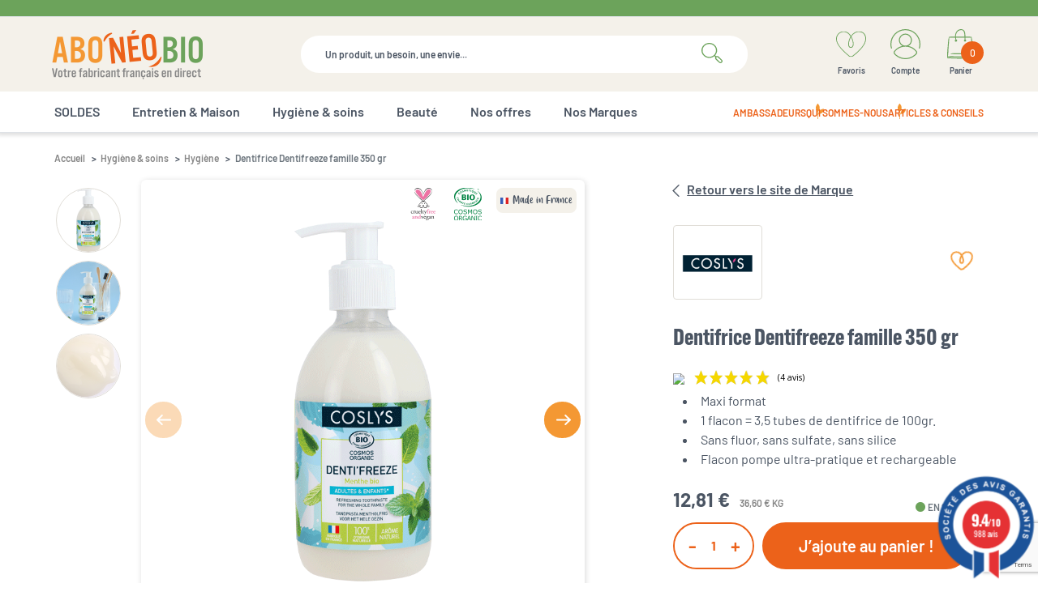

--- FILE ---
content_type: text/html; charset=utf-8
request_url: https://www.aboneobio.com/hygiene/175-dentifrice-denti-freeze-famille-350gr.html
body_size: 37923
content:
<!doctype html>
<html lang="fr-FR">

  <head>
    
      <link rel="preload" href="https://www.aboneobio.com/2633-large_default/dentifrice-denti-freeze-famille-350gr.jpg" as="image">
  
      <meta property="product:pretax_price:amount" content="10.675">
    <meta property="product:pretax_price:currency" content="EUR">
    <meta property="product:price:amount" content="12.81">
    <meta property="product:price:currency" content="EUR">
      <meta property="product:weight:value" content="0.400000">
  <meta property="product:weight:units" content="kg">
  
      
  <meta charset="utf-8">


  <meta http-equiv="x-ua-compatible" content="ie=edge">



  <title>Dentifrice Dentifreeze famille 350 gr - Coslys</title>
  
    <script data-keepinline="true">
    var ajaxGetProductUrl = '//www.aboneobio.com/module/cdc_googletagmanager/async';
    var ajaxShippingEvent = 1;
    var ajaxPaymentEvent = 1;

/* datalayer */
dataLayer = window.dataLayer || [];
    let cdcDatalayer = {"pageCategory":"product","event":"view_item","ecommerce":{"currency":"EUR","items":[{"item_name":"Dentifrice Dentifreeze famille 350 gr","item_id":"175","item_sku":"0670610","item_brand":"COSLYS","item_etiquette":"Made in France,Picto certification cosmos organic,Picto certification cruelty free and vegan,","item_category":"Hygiene & soins","item_category2":"Hygiene","discount":10.675,"price":"12.81","quantity":1211,"currency":"EUR"}]},"userLogged":0,"customer_id":"guest_569262","value":"12.81","ecomm_pagetype":"product","ecomm_prodid":175,"ecomm_prodsku":"0670610","ecomm_totalvalueHT":10.68,"ecomm_totalvalueTTC":12.81};
    dataLayer.push(cdcDatalayer);

/* call to GTM Tag */
(function(w,d,s,l,i){w[l]=w[l]||[];w[l].push({'gtm.start':
new Date().getTime(),event:'gtm.js'});var f=d.getElementsByTagName(s)[0],
j=d.createElement(s),dl=l!='dataLayer'?'&l='+l:'';j.async=true;j.src=
'https://www.googletagmanager.com/gtm.js?id='+i+dl;f.parentNode.insertBefore(j,f);
})(window,document,'script','dataLayer','GTM-WH7FZJM');

/* async call to avoid cache system for dynamic data */
dataLayer.push({
  'event': 'datalayer_ready'
});
</script>
  
  <meta name="description" content="
Maxi format
1 flacon = 3,5 tubes de dentifrice de 100gr. 
Sans fluor, sans sulfate, sans silice
Flacon pompe ultra-pratique et rechargeable

">
  <meta name="keywords" content="Certifié bio, le dentifrice Dentifreeze Coslys est rechargeable 100% naturel Flacon de 350gr">
        <link rel="canonical" href="https://www.aboneobio.com/hygiene/175-dentifrice-denti-freeze-famille-350gr.html">
    
      

  
    
  



  <meta name="viewport" content="width=device-width, initial-scale=1">



  <link rel="icon" type="image/vnd.microsoft.icon" href="https://www.aboneobio.com/img/favicon.ico?1695204186">
  <link rel="shortcut icon" type="image/x-icon" href="https://www.aboneobio.com/img/favicon.ico?1695204186">



  <meta property="og:title" content="Dentifrice Dentifreeze famille 350 gr - Coslys"/>
  <meta property="og:description" content="
Maxi format
1 flacon = 3,5 tubes de dentifrice de 100gr. 
Sans fluor, sans sulfate, sans silice
Flacon pompe ultra-pratique et rechargeable

"/>
<meta property="og:type" content="website"/>
<meta property="og:url" content="https://www.aboneobio.com/hygiene/175-dentifrice-denti-freeze-famille-350gr.html"/>
<meta property="og:site_name" content="AboNeoBio"/>

  <meta property="og:type" content="product"/>
            <meta property="og:image" content="https://www.aboneobio.com/2633-large_default/dentifrice-denti-freeze-famille-350gr.jpg"/>
          <meta property="og:image" content="https://www.aboneobio.com/2632-large_default/dentifrice-denti-freeze-famille-350gr.jpg"/>
          <meta property="og:image" content="https://www.aboneobio.com/992-large_default/dentifrice-denti-freeze-famille-350gr.jpg"/>
        <meta property="og:image:height" content="800"/>
    <meta property="og:image:width" content="800"/>

        <meta property="product:price:amount" content="12.81" />
    <meta property="product:price:currency" content="EUR" />
            <meta property="product:brand" content="COSLYS" />
    <meta property="og:availability" content="instock" />
<meta name="twitter:card" content="summary_large_image">
<meta property="twitter:title" content="Dentifrice Dentifreeze famille 350 gr - Coslys"/>
  <meta property="twitter:description" content="
Maxi format
1 flacon = 3,5 tubes de dentifrice de 100gr. 
Sans fluor, sans sulfate, sans silice
Flacon pompe ultra-pratique et rechargeable

"/>
<meta property="twitter:site" content="AboNeoBio"/>
<meta property="twitter:creator" content="AboNeoBio"/>
<meta property="twitter:domain" content="https://www.aboneobio.com/hygiene/175-dentifrice-denti-freeze-famille-350gr.html"/>

  <meta property="twitter:image" content="https://www.aboneobio.com/2633-large_default/dentifrice-denti-freeze-famille-350gr.jpg"/>
      <meta property="twitter:image:alt" content="
Maxi format
1 flacon = 3,5 tubes de dentifrice de 100gr. 
Sans fluor, sans sulfate, sans silice
Flacon pompe ultra-pratique et rechargeable

"/>
  
<script type="text/javascript">
    var Days_text = 'Journée(s)';
    var Hours_text = 'Heure(s)';
    var Mins_text = 'Min(s)';
    var Sec_text = 'Sec(s)';
</script><!--Module: ets_socicallogin -->
<script type="text/javascript">
    var ets_solo_callbackUrl = 'https://www.aboneobio.com/module/ets_sociallogin/oauth';
</script>
<!--/Module: ets_socicallogin--><link href="//fonts.googleapis.com/css?family=Open+Sans:600,400,400i|Oswald:700" rel="stylesheet" type="text/css" media="all">
 
<script type="text/javascript">
    var agSiteId="11148";
</script>
<script src="https://www.societe-des-avis-garantis.fr/wp-content/plugins/ag-core/widgets/JsWidget.js" type="text/javascript"></script>

<style>
        #agWidgetH.fr, #ag-s.fr {
float: inherit !important;
}

#categoryStarsMain {
    margin-top: -6px !important;
    justify-content: left !important;
}

.categoryStarsStr {
    margin-top: 7px;
}

.product-miniature__brand {
flex-direction: column;
}

#steavisgarantisFooterVerif {
    display: flex !important;
    align-items: center;
}
    </style>
<div id="wishnotif" class="nw-box"  style="display: none"><div class="nw-content"><i class="material-icons" aria-hidden="true">done</i>Produit ajouté à la liste d'envies</div></div>


<div id="nicewishlist-modal" class="modal fade" tabindex="-1" role="dialog" aria-hidden="true" style="display: none">
    <div class="modal-dialog">
        <div class="modal-content">
            <div class="modal-header">
                <span class="modal-title">Vous devez vous connecter ou créer un compte</span>
                <button type="button" class="close" data-dismiss="modal" aria-label="Close">
                    <span aria-hidden="true">&times;</span>
                </button>
            </div>
            <div class="modal-body">
                <section class="login-form">
                   <p> Enregistrez des produits sur votre liste de souhaits pour les acheter plus tard ou les partager avec vos amis.</p>
                    

  
      

  <form id="login-form" action="index.php?controller=authentication&amp;back=my-account" method="post">

    <div>
      
                  
            
  
    <input type="hidden" name="back" value="">
  


          
                  
              
  <div class="form-group js-input-column">
          <label class="form-label required" for="f-email_62541">
        E-mail
        
                  
      </label>
    

    
      
        <input
          class="form-control"
          name="email"
          type="email"
          value=""
          id="f-email_62541"
                              required           autocomplete="email"           >
              

    
    
                        


  </div>


          
                  
              
  <div class="form-group js-input-column">
          <label class="form-label required" for="f-password_72763">
        Mot de passe
        
                  
      </label>
    

    
      
        <div class="input-group js-parent-focus">
          <input
            class="form-control js-child-focus js-visible-password"
            name="password"
            id="f-password_72763"
            type="password"
            value=""
                                                pattern=".{,}"
            autocomplete="current-password"             required>
          <span class="input-group-append">
            <button class="btn btn-primary" type="button" data-action="show-password"
              data-text-show="<span class='material-icons d-block'>visibility</span>" data-text-hide="<span class='material-icons d-block'>visibility_off</span>">
              <span class="material-icons d-block">visibility</span>
            </button>
          </span>
        </div>
              

    
    
          


  </div>


          
              
      <div class="forgot-password text-center mb-3">
        <a href="https://www.aboneobio.com/recuperation-mot-de-passe" rel="nofollow">
          Mot de passe oublié ?
        </a>
      </div>
    </div>

    
      <footer class="form-footer text-center clearfix">
        <input type="hidden" name="submitLogin" value="1">
        
          <button id="submit-login" class="btn btn-primary d-none d-md-inline-block" data-link-action="sign-in" type="submit" class="form-control-submit">
            Connexion
          </button>
          <button id="submit-login" class="btn btn-primary btn-block d-block d-md-none" data-link-action="sign-in" type="submit" class="form-control-submit">
            Connexion
          </button>
        
      </footer>
    

  </form>


                </section>
                <hr/>
                
                    
                
                <div class="no-account">
                    <a href="https://www.aboneobio.com/connexion?create_account=1" data-link-action="display-register-form">
                        Pas de compte? Créez-en un ici
                    </a>
                </div>
            </div>
        </div>
    </div>
</div>
<script type="text/javascript">
    (function() {
        window.sib = {
            equeue: [],
            client_key: "bljc4viu3ordll49gdcz6m5l"
        };

    
        window.sendinblue = { } ;
        for (var j = ['track', 'identify', 'trackLink', 'page'], i = 0; i < j.length; i++) {
            (function(k) {
                window.sendinblue[k] = function() {
                    var arg = Array.prototype.slice.call(arguments);
                    (window.sib[k] || function() {
                        var t = { } ;
                        t[k] = arg;
                        window.sib.equeue.push(t);
                    })(arg[0], arg[1], arg[2]);
                };
            })(j[i]);
        }
        var n = document.createElement("script"),
            i = document.getElementsByTagName("script")[0];
        n.type = "text/javascript", n.id = "sendinblue-js", n.async = !0, n.src = "https://sibautomation.com/sa.js?plugin=prestashop&key=" + window.sib.client_key, i.parentNode.insertBefore(n, i), window.sendinblue.page();
    })();
</script>

<script type="text/javascript">
	var bestkitgift_ajax_controller = "https://www.aboneobio.com/module/bestkit_gifts/ajax";
	var bestkitgift_slide_width = 300;
	var bestkitgift_inside_cart = 1;
	var bestkitgift_success_title = "Vous allez adorer !";
	var bestkitgift_success_msg = "Votre échantillon a bien été ajouté";
</script>
<!-- related products -->
<script type="text/javascript">
var unselectedmessage = "Please select any Related Product";
var ps_version = parseInt("1");
var currency_sign = "€";
var baseUri = "http://www.aboneobio.com/";
var static_token = "a2419672cde9906e26ed719f381aa024";
var current_page = "product";
var cart_link = "https://www.aboneobio.com/panier";
var script_path = "/modules/relatedproducts/views/js/related_products.js";
var rp_view = "list";
</script>




      <link rel="preload" as="image" href="https://www.aboneobio.com/img/logo-1694510370.jpg">
    
  
  <link
      rel="preload"
      href="https://www.aboneobio.com/themes/aboneobio/assets/fonts/MaterialIcons-Regular-12a47ed5fd5585f0f4227fa035a1a607.woff2"
      as="font"
      crossorigin
    >




  
  
      <link
      rel="preload"
      href="https://www.aboneobio.com/themes/aboneobio/assets/css/theme.css?v=b73ce398c39f506af761d2277d853a92"
      as="style"
    >
  
  <link
    rel="stylesheet"
    href="https://www.aboneobio.com/themes/aboneobio/assets/css/theme.css?v=b73ce398c39f506af761d2277d853a92"
    type="text/css"
    media="all">
  
  
  <link
    rel="stylesheet"
    href="https://www.aboneobio.com/modules/ps_socialfollow/views/css/ps_socialfollow.css?v=b73ce398c39f506af761d2277d853a92"
    type="text/css"
    media="all">
  
  
  <link
    rel="stylesheet"
    href="https://www.aboneobio.com/modules/blockreassurance/views/dist/front.css?v=b73ce398c39f506af761d2277d853a92"
    type="text/css"
    media="all">
  
  
  <link
    rel="stylesheet"
    href="https://www.aboneobio.com/themes/aboneobio/modules/ps_searchbar/ps_searchbar.css?v=b73ce398c39f506af761d2277d853a92"
    type="text/css"
    media="all">
  
  
  <link
    rel="stylesheet"
    href="https://www.aboneobio.com/modules/custombanners/views/css/lib/swiper5.css?v=b73ce398c39f506af761d2277d853a92"
    type="text/css"
    media="all">
  
  
  <link
    rel="stylesheet"
    href="https://www.aboneobio.com/modules/custombanners/views/css/front.css?v=b73ce398c39f506af761d2277d853a92"
    type="text/css"
    media="all">
  
  
  <link
    rel="stylesheet"
    href="https://www.aboneobio.com/modules/custombanners/views/css/custom.css?v=b73ce398c39f506af761d2277d853a92"
    type="text/css"
    media="all">
  
  
  <link
    rel="stylesheet"
    href="https://www.aboneobio.com/themes/aboneobio/modules/prestablog/views/css/grid-for-1-7-module.css?v=b73ce398c39f506af761d2277d853a92"
    type="text/css"
    media="all">
  
  
  <link
    rel="stylesheet"
    href="https://www.aboneobio.com/themes/aboneobio/modules/prestablog/views/css/grid-for-1-7-module-widget.css?v=b73ce398c39f506af761d2277d853a92"
    type="text/css"
    media="all">
  
  
  <link
    rel="stylesheet"
    href="https://www.aboneobio.com/themes/aboneobio/modules/prestablog/views/css/blog1.css?v=b73ce398c39f506af761d2277d853a92"
    type="text/css"
    media="all">
  
  
  <link
    rel="stylesheet"
    href="https://www.aboneobio.com/themes/aboneobio/modules/prestablog/views/css/custom1.css?v=b73ce398c39f506af761d2277d853a92"
    type="text/css"
    media="all">
  
  
  <link
    rel="stylesheet"
    href="https://www.aboneobio.com/themes/aboneobio/modules/ets_megamenu/views/css/layout1.css?v=b73ce398c39f506af761d2277d853a92"
    type="text/css"
    media="all">
  
  
  <link
    rel="stylesheet"
    href="https://www.aboneobio.com/themes/aboneobio/modules/ets_megamenu/views/css/mobile_floating.css?v=b73ce398c39f506af761d2277d853a92"
    type="text/css"
    media="all">
  
  
  <link
    rel="stylesheet"
    href="https://www.aboneobio.com/modules/myprestacomments/myprestacomments.css?v=b73ce398c39f506af761d2277d853a92"
    type="text/css"
    media="all">
  
  
  <link
    rel="stylesheet"
    href="https://www.aboneobio.com/themes/aboneobio/modules/myprestacomments/myprestacomments32.css?v=b73ce398c39f506af761d2277d853a92"
    type="text/css"
    media="all">
  
  
  <link
    rel="stylesheet"
    href="https://www.aboneobio.com/modules/ets_sociallogin/views/css/fix17.css?v=b73ce398c39f506af761d2277d853a92"
    type="text/css"
    media="all">
  
  
  <link
    rel="stylesheet"
    href="https://www.aboneobio.com/modules/ets_sociallogin/views/css/front.css?v=b73ce398c39f506af761d2277d853a92"
    type="text/css"
    media="all">
  
  
  <link
    rel="stylesheet"
    href="https://www.aboneobio.com/modules/ets_sociallogin/views/css/common.css?v=b73ce398c39f506af761d2277d853a92"
    type="text/css"
    media="all">
  
  
  <link
    rel="stylesheet"
    href="https://www.aboneobio.com/modules/steavisgarantis/views/css/style.css?v=b73ce398c39f506af761d2277d853a92"
    type="text/css"
    media="all">
  
  
  <link
    rel="stylesheet"
    href="https://www.aboneobio.com/modules/productlabelsandstickers/views/css/stickers.css?v=b73ce398c39f506af761d2277d853a92"
    type="text/css"
    media="all">
  
  
  <link
    rel="stylesheet"
    href="https://www.aboneobio.com/modules/sx_focusimagemanufacturer//views/css/front.css?v=b73ce398c39f506af761d2277d853a92"
    type="text/css"
    media="all">
  
  
  <link
    rel="stylesheet"
    href="https://www.aboneobio.com/themes/aboneobio/modules/bestkit_gifts/views/css/bestkit_gifts.css?v=b73ce398c39f506af761d2277d853a92"
    type="text/css"
    media="all">
  
  
  <link
    rel="stylesheet"
    href="https://www.aboneobio.com/themes/aboneobio/modules/bestkit_gifts/views/css/sweet-alert.css?v=b73ce398c39f506af761d2277d853a92"
    type="text/css"
    media="all">
  
  
  <link
    rel="stylesheet"
    href="https://www.aboneobio.com/modules/relatedproducts/views/css/relatedproducts_block_list.css?v=b73ce398c39f506af761d2277d853a92"
    type="text/css"
    media="all">
  
  
  <link
    rel="stylesheet"
    href="https://www.aboneobio.com/themes/aboneobio/modules/relatedproducts/views/css/slick-theme.css?v=b73ce398c39f506af761d2277d853a92"
    type="text/css"
    media="all">
  
  
  <link
    rel="stylesheet"
    href="https://www.aboneobio.com/themes/aboneobio/modules/relatedproducts/views/css/slick.css?v=b73ce398c39f506af761d2277d853a92"
    type="text/css"
    media="all">
  
  
  <link
    rel="stylesheet"
    href="https://www.aboneobio.com/themes/aboneobio/modules/relatedproducts/views/css/front.css?v=b73ce398c39f506af761d2277d853a92"
    type="text/css"
    media="all">
  
  
  <link
    rel="stylesheet"
    href="https://www.aboneobio.com/modules/sx_heavyparcel//views/css/front.css?v=b73ce398c39f506af761d2277d853a92"
    type="text/css"
    media="all">
  
  
  <link
    rel="stylesheet"
    href="https://www.aboneobio.com/js/jquery/ui/themes/base/minified/jquery-ui.min.css?v=b73ce398c39f506af761d2277d853a92"
    type="text/css"
    media="all">
  
  
  <link
    rel="stylesheet"
    href="https://www.aboneobio.com/js/jquery/ui/themes/base/minified/jquery.ui.theme.min.css?v=b73ce398c39f506af761d2277d853a92"
    type="text/css"
    media="all">
  
  
  <link
    rel="stylesheet"
    href="https://www.aboneobio.com/js/jquery/plugins/fancybox/jquery.fancybox.css?v=b73ce398c39f506af761d2277d853a92"
    type="text/css"
    media="all">
  
  
  <link
    rel="stylesheet"
    href="https://www.aboneobio.com/js/jquery/plugins/growl/jquery.growl.css?v=b73ce398c39f506af761d2277d853a92"
    type="text/css"
    media="all">
  
  
  <link
    rel="stylesheet"
    href="https://www.aboneobio.com/js/jquery/plugins/bxslider/jquery.bxslider.css?v=b73ce398c39f506af761d2277d853a92"
    type="text/css"
    media="all">
  
  
  <link
    rel="stylesheet"
    href="https://www.aboneobio.com/themes/aboneobio/modules/ps_imageslider/css/homeslider.css?v=b73ce398c39f506af761d2277d853a92"
    type="text/css"
    media="all">
  
  
  <link
    rel="stylesheet"
    href="https://www.aboneobio.com/themes/aboneobio/modules/ets_megamenu/views/css/megamenu.css?v=b73ce398c39f506af761d2277d853a92"
    type="text/css"
    media="all">
  
  
  <link
    rel="stylesheet"
    href="https://www.aboneobio.com/themes/aboneobio/modules/ets_megamenu/views/css/fix17.css?v=b73ce398c39f506af761d2277d853a92"
    type="text/css"
    media="all">
  
  
  <link
    rel="stylesheet"
    href="https://www.aboneobio.com/modules/ets_megamenu/views/css/cache.css?v=b73ce398c39f506af761d2277d853a92"
    type="text/css"
    media="all">
  
  
  <link
    rel="stylesheet"
    href="https://www.aboneobio.com/themes/aboneobio/modules/stadditionalproductlisting/views/css/stadditionalproductlisting.css?v=b73ce398c39f506af761d2277d853a92"
    type="text/css"
    media="all">
  
  
  <link
    rel="stylesheet"
    href="https://www.aboneobio.com/themes/aboneobio/modules/advancedcms/views/css/cmsfront_base.css?v=b73ce398c39f506af761d2277d853a92"
    type="text/css"
    media="all">
  
  
  <link
    rel="stylesheet"
    href="https://www.aboneobio.com/modules/advancedcms/views/css/blocks/AdvancedCmsBlockCategory/front/AdvancedCmsBlockCategory.css?v=b73ce398c39f506af761d2277d853a92"
    type="text/css"
    media="all">
  
  
  <link
    rel="stylesheet"
    href="https://www.aboneobio.com/modules/advancedcms/views/css/blocks/AdvancedCmsBlockCategorySlider/front/AdvancedCmsBlockCategorySlider.css?v=b73ce398c39f506af761d2277d853a92"
    type="text/css"
    media="all">
  
  
  <link
    rel="stylesheet"
    href="https://www.aboneobio.com/themes/aboneobio/modules/nicewishlist/views/css/front.css?v=b73ce398c39f506af761d2277d853a92"
    type="text/css"
    media="all">
  
  
  <link
    rel="stylesheet"
    href="https://www.aboneobio.com/modules/sx_slider_ingredient/css/owl.theme.default.min.css?v=b73ce398c39f506af761d2277d853a92"
    type="text/css"
    media="all">
  
      <link
      rel="preload"
      href="https://www.aboneobio.com/themes/aboneobio/assets/css/product.css?v=b73ce398c39f506af761d2277d853a92"
      as="style"
    >
  
  <link
    rel="stylesheet"
    href="https://www.aboneobio.com/themes/aboneobio/assets/css/product.css?v=b73ce398c39f506af761d2277d853a92"
    type="text/css"
    media="all">
  
  
  <link
    rel="stylesheet"
    href="https://www.aboneobio.com/themes/aboneobio/modules/alcamultifaqs/views/css/alcamultifaqs.css?v=b73ce398c39f506af761d2277d853a92"
    type="text/css"
    media="all">
  
  
  <link
    rel="stylesheet"
    href="https://www.aboneobio.com/js/jquery/ui/themes/base/jquery.ui.core.css?v=b73ce398c39f506af761d2277d853a92"
    type="text/css"
    media="all">
  
  
  <link
    rel="stylesheet"
    href="https://www.aboneobio.com/modules/pm_advancedsearch/views/css/pm_advancedsearch-17.css?v=b73ce398c39f506af761d2277d853a92"
    type="text/css"
    media="all">
  
  
  <link
    rel="stylesheet"
    href="https://www.aboneobio.com/modules/pm_advancedsearch/views/css/pm_advancedsearch_dynamic.css?v=b73ce398c39f506af761d2277d853a92"
    type="text/css"
    media="all">
  
  
  <link
    rel="stylesheet"
    href="https://www.aboneobio.com/modules/pm_advancedsearch/views/css/selectize/selectize.css?v=b73ce398c39f506af761d2277d853a92"
    type="text/css"
    media="all">
  
  
  <link
    rel="stylesheet"
    href="https://www.aboneobio.com/themes/aboneobio/assets/css/custom.css?v=b73ce398c39f506af761d2277d853a92"
    type="text/css"
    media="all">
  
  
  <link
    rel="stylesheet"
    href="https://www.aboneobio.com/themes/aboneobio/assets/css/home.css?v=b73ce398c39f506af761d2277d853a92"
    type="text/css"
    media="all">




  



  <script type="text/javascript">
        var ASSearchUrl = "https:\/\/www.aboneobio.com\/module\/pm_advancedsearch\/advancedsearch4";
        var AccessDenied = "Acc\u00e8s refus\u00e9:";
        var GrowlAddToCart = "Product added to cart successfully!";
        var adcms_statuses = {"1":"Erreur de page g\u00e9n\u00e9rale","2":"Erreur de restriction","3":"Erreur de lien de page","4":"Erreur de configuration de la page"};
        var as4_orderBySalesAsc = "Meilleures ventes en dernier";
        var as4_orderBySalesDesc = "Meilleures ventes en premier";
        var baseDir = "\/";
        var cb_isDesktop = 1;
        var img_col_dir = "\/img\/co\/";
        var info_declinations = "This product exists with other declinations :";
        var listDisplayAjaxUrl = "https:\/\/www.aboneobio.com\/module\/is_themecore\/ajaxTheme";
        var nicewishlist = {"nbProducts":0};
        var prestashop = {"cart":{"products":[],"totals":{"total":{"type":"total","label":"Total","amount":0,"value":"0,00\u00a0\u20ac"},"total_including_tax":{"type":"total","label":"Total TTC","amount":0,"value":"0,00\u00a0\u20ac"},"total_excluding_tax":{"type":"total","label":"Total HT :","amount":0,"value":"0,00\u00a0\u20ac"}},"subtotals":{"products":{"type":"products","label":"Sous-total","amount":0,"value":"0,00\u00a0\u20ac"},"discounts":null,"shipping":{"type":"shipping","label":"Livraison","amount":0,"value":""},"tax":null},"products_count":0,"summary_string":"0 articles","vouchers":{"allowed":1,"added":[]},"discounts":[],"minimalPurchase":1,"minimalPurchaseRequired":"Un montant total de 1,00\u00a0\u20ac HT minimum est requis pour valider votre commande. Le montant actuel de votre commande est de 0,00\u00a0\u20ac HT."},"currency":{"id":1,"name":"Euro","iso_code":"EUR","iso_code_num":"978","sign":"\u20ac"},"customer":{"lastname":null,"firstname":null,"email":null,"birthday":null,"newsletter":null,"newsletter_date_add":null,"optin":null,"website":null,"company":null,"siret":null,"ape":null,"is_logged":false,"gender":{"type":null,"name":null},"addresses":[]},"language":{"name":"Fran\u00e7ais (French)","iso_code":"fr","locale":"fr-FR","language_code":"fr","is_rtl":"0","date_format_lite":"d\/m\/Y","date_format_full":"d\/m\/Y H:i:s","id":1},"page":{"title":"","canonical":"https:\/\/www.aboneobio.com\/hygiene\/175-dentifrice-denti-freeze-famille-350gr.html","meta":{"title":"Dentifrice Dentifreeze famille 350 gr - Coslys","description":"\nMaxi format\n1 flacon = 3,5 tubes de dentifrice de 100gr.\u00a0\nSans fluor, sans sulfate, sans silice\nFlacon pompe ultra-pratique et rechargeable\n\n","keywords":"Certifi\u00e9 bio, le dentifrice Dentifreeze Coslys est rechargeable 100% naturel Flacon de 350gr","robots":"index"},"page_name":"product","body_classes":{"lang-fr":true,"lang-rtl":false,"country-FR":true,"currency-EUR":true,"layout-full-width":true,"page-product":true,"tax-display-enabled":true,"product-id-175":true,"product-Dentifrice Dentifreeze famille 350 gr":true,"product-id-category-41":true,"product-id-manufacturer-1":true,"product-id-supplier-3":true,"product-available-for-order":true},"admin_notifications":[]},"shop":{"name":"AboNeoBio","logo":"https:\/\/www.aboneobio.com\/img\/logo-1694510370.jpg","stores_icon":"https:\/\/www.aboneobio.com\/img\/logo_stores.png","favicon":"https:\/\/www.aboneobio.com\/img\/favicon.ico"},"urls":{"base_url":"https:\/\/www.aboneobio.com\/","current_url":"https:\/\/www.aboneobio.com\/hygiene\/175-dentifrice-denti-freeze-famille-350gr.html","shop_domain_url":"https:\/\/www.aboneobio.com","img_ps_url":"https:\/\/www.aboneobio.com\/img\/","img_cat_url":"https:\/\/www.aboneobio.com\/img\/c\/","img_lang_url":"https:\/\/www.aboneobio.com\/img\/l\/","img_prod_url":"https:\/\/www.aboneobio.com\/img\/p\/","img_manu_url":"https:\/\/www.aboneobio.com\/img\/m\/","img_sup_url":"https:\/\/www.aboneobio.com\/img\/su\/","img_ship_url":"https:\/\/www.aboneobio.com\/img\/s\/","img_store_url":"https:\/\/www.aboneobio.com\/img\/st\/","img_col_url":"https:\/\/www.aboneobio.com\/img\/co\/","img_url":"https:\/\/www.aboneobio.com\/themes\/aboneobio\/assets\/img\/","css_url":"https:\/\/www.aboneobio.com\/themes\/aboneobio\/assets\/css\/","js_url":"https:\/\/www.aboneobio.com\/themes\/aboneobio\/assets\/js\/","pic_url":"https:\/\/www.aboneobio.com\/upload\/","pages":{"address":"https:\/\/www.aboneobio.com\/adresse","addresses":"https:\/\/www.aboneobio.com\/adresses","authentication":"https:\/\/www.aboneobio.com\/connexion","cart":"https:\/\/www.aboneobio.com\/panier","category":"https:\/\/www.aboneobio.com\/index.php?controller=category","cms":"https:\/\/www.aboneobio.com\/index.php?controller=cms","contact":"https:\/\/www.aboneobio.com\/nous-contacter","discount":"https:\/\/www.aboneobio.com\/reduction","guest_tracking":"https:\/\/www.aboneobio.com\/suivi-commande-invite","history":"https:\/\/www.aboneobio.com\/historique-commandes","identity":"https:\/\/www.aboneobio.com\/identite","index":"https:\/\/www.aboneobio.com\/","my_account":"https:\/\/www.aboneobio.com\/mon-compte","order_confirmation":"https:\/\/www.aboneobio.com\/confirmation-commande","order_detail":"https:\/\/www.aboneobio.com\/index.php?controller=order-detail","order_follow":"https:\/\/www.aboneobio.com\/suivi-commande","order":"https:\/\/www.aboneobio.com\/commande","order_return":"https:\/\/www.aboneobio.com\/index.php?controller=order-return","order_slip":"https:\/\/www.aboneobio.com\/avoirs","pagenotfound":"https:\/\/www.aboneobio.com\/page-introuvable","password":"https:\/\/www.aboneobio.com\/recuperation-mot-de-passe","pdf_invoice":"https:\/\/www.aboneobio.com\/index.php?controller=pdf-invoice","pdf_order_return":"https:\/\/www.aboneobio.com\/index.php?controller=pdf-order-return","pdf_order_slip":"https:\/\/www.aboneobio.com\/index.php?controller=pdf-order-slip","prices_drop":"https:\/\/www.aboneobio.com\/promotions","product":"https:\/\/www.aboneobio.com\/index.php?controller=product","search":"https:\/\/www.aboneobio.com\/recherche","sitemap":"https:\/\/www.aboneobio.com\/plan-site","stores":"https:\/\/www.aboneobio.com\/magasins","supplier":"https:\/\/www.aboneobio.com\/fournisseur","register":"https:\/\/www.aboneobio.com\/connexion?create_account=1","order_login":"https:\/\/www.aboneobio.com\/commande?login=1"},"alternative_langs":[],"theme_assets":"\/themes\/aboneobio\/assets\/","actions":{"logout":"https:\/\/www.aboneobio.com\/?mylogout="},"no_picture_image":{"bySize":{"small_default":{"url":"https:\/\/www.aboneobio.com\/img\/p\/fr-default-small_default.jpg","width":98,"height":98},"cart_default":{"url":"https:\/\/www.aboneobio.com\/img\/p\/fr-default-cart_default.jpg","width":125,"height":125},"home_default":{"url":"https:\/\/www.aboneobio.com\/img\/p\/fr-default-home_default.jpg","width":300,"height":300},"medium_default":{"url":"https:\/\/www.aboneobio.com\/img\/p\/fr-default-medium_default.jpg","width":452,"height":452},"large_default":{"url":"https:\/\/www.aboneobio.com\/img\/p\/fr-default-large_default.jpg","width":800,"height":800}},"small":{"url":"https:\/\/www.aboneobio.com\/img\/p\/fr-default-small_default.jpg","width":98,"height":98},"medium":{"url":"https:\/\/www.aboneobio.com\/img\/p\/fr-default-home_default.jpg","width":300,"height":300},"large":{"url":"https:\/\/www.aboneobio.com\/img\/p\/fr-default-large_default.jpg","width":800,"height":800},"legend":""}},"configuration":{"display_taxes_label":true,"display_prices_tax_incl":true,"is_catalog":false,"show_prices":true,"opt_in":{"partner":true},"quantity_discount":{"type":"discount","label":"Remise sur prix unitaire"},"voucher_enabled":1,"return_enabled":0},"field_required":[],"breadcrumb":{"links":[{"title":"Accueil","url":"https:\/\/www.aboneobio.com\/"},{"title":"Hygi\u00e8ne & soins","url":"https:\/\/www.aboneobio.com\/4-hygiene-soins"},{"title":"Hygi\u00e8ne","url":"https:\/\/www.aboneobio.com\/41-hygiene"},{"title":"Dentifrice Dentifreeze famille 350 gr","url":"https:\/\/www.aboneobio.com\/hygiene\/175-dentifrice-denti-freeze-famille-350gr.html"}],"count":4},"link":{"protocol_link":"https:\/\/","protocol_content":"https:\/\/"},"time":1769050874,"static_token":"a2419672cde9906e26ed719f381aa024","token":"bb82e22e504466271e233573157f15c1","debug":false};
        var psemailsubscription_subscription = "https:\/\/www.aboneobio.com\/module\/ps_emailsubscription\/subscription";
        var psr_icon_color = "#F19D76";
      </script>




    
  </head>

  <body id="product" class="lang-fr country-fr currency-eur layout-full-width page-product tax-display-enabled product-id-175 product-dentifrice-dentifreeze-famille-350-gr product-id-category-41 product-id-manufacturer-1 product-id-supplier-3 product-available-for-order">

    
      <!-- Google Tag Manager (noscript) -->
<noscript><iframe src="https://www.googletagmanager.com/ns.html?id=GTM-WH7FZJM"
height="0" width="0" style="display:none;visibility:hidden"></iframe></noscript>
<!-- End Google Tag Manager (noscript) -->

    

    <main class="l-main">
      
              

      <header id="header" class="l-header mb-0">
        
          

    <nav class="header-nav border-bottom bg-secondary py-2">
        <div class="container">
            
        </div>
    </nav>



    <div class="header-top-wrapper">
        <div class="header-top">
            <div class="header-top__content ">
                <div class=" header-top__row bg-light py-2">
                    <div class="container-fluid header-desktop px-0 ">
                        <div class="row align-items-center">
                            <div class="col-lg-3 col-md-5 col-xs-6 header-top__block header-top__block--logo">
                                <div class="d-flex align-items-center">
                                    <div class="flex-grow-0 header-top__block header-top__block--menu-toggle d-block d-lg-none">
                                        <div id="_mobile_main_menu">
                                        </div>
                                                                            </div>
                                    <a href="https://www.aboneobio.com/" class="ml-xl-0 ml-2">
                                                                                    <img
                                                                                                    src="https://www.aboneobio.com/img/logo-1694510370.jpg"
                                                                                                class="logo img-fluid"
                                                alt="AboNeoBio logo">
                                                                            </a>
                                </div>
                            </div>

                            <div class="col-lg-6 col header-top__block d-none d-lg-block">
                                <div id="search_widget" class="search-widgets" data-search-controller-url="//www.aboneobio.com/recherche">
  <form method="get" action="//www.aboneobio.com/recherche">
    <input type="hidden" name="controller" value="search">
    <button type="submit" class="btn-search">
      <i class="search" aria-hidden="true">
        <img id="search" src="/img/icons/search.svg" alt="Rechercher">
      </i>
    </button>
    <input type="text" name="s" value="" placeholder="Un produit, un besoin, une envie..." aria-label="Rechercher">
    <i class="material-icons clear" aria-hidden="true">clear</i>
  </form>
</div>

                            </div>

                            <div class="col-lg-3 col-md-7 col-xs-6 header-top__block">
                                <div class="row justify-content-end mx-0">
                                    <div class="search_button">
                                        <a role="button" class="search-toggler header-top__link d-flex d-lg-none" data-toggle="modal" data-target="#saerchModal">
                                            <div class="header-top__icon-container">
                                                <img src="/img/icons/search.svg" alt="Rechercher">
                                            </div>
                                            <span><small>Rechercher</small></span>
                                        </a>
                                    </div>
                                    <div class="wishblock header-top__block header-top__block--wishlist d-none d-lg-block">
    <a class="header-top__link" href="//www.aboneobio.com/module/nicewishlist/view">
        <div class="header-top__icon-container">
            <img class="img-fluid" src="/themes/aboneobio/assets/img/favoris.svg" alt="Customeraccount">
        </div>
        <span><small>Favoris</small></span>
    </a>
</div>
<div class="flex-grow-0 header-top__block header-top__block--user text-center">
  <a
    class="header-top__link"
    rel="nofollow"
    href="https://www.aboneobio.com/connexion?back=https%3A%2F%2Fwww.aboneobio.com%2Fhygiene%2F175-dentifrice-denti-freeze-famille-350gr.html"
          title="Identifiez-vous"
      >
    <div class="header-top__icon-container">
      <img class="img-fluid" src="/img/icons/account.svg" alt="Customeraccount">
    </div> 
    <span><small>Compte</small></span>
  </a>
</div>
 
<!-- Module Presta Blog -->

<div id="prestablog_displayslider">


</div>

<!-- Module Presta Blog -->
<div id="_desktop_cart" class="header-top__block header-top__block--cart mx-1 flex-grow-0">
    <div class="blockcart cart-preview inactive" data-refresh-url="//www.aboneobio.com/module/ps_shoppingcart/ajax">
        <div class="header">
            <a class="header-top__link d-lg-block" rel="nofollow" aria-label="Lien du panier contenant 0 produit(s)" href="//www.aboneobio.com/panier?action=show">
                <div class="header-top__icon-container">
                    <img class="img-fluid" src="/img/icons/basket.svg" alt="cart">
                    <span class="header-top__badge cart-products-count">0</span>
                </div>
                <span><small>Panier</small></span>
            </a>
        </div>
    </div>
</div>



                                </div>
                            </div>
                        </div>
                    </div>
                </div>
            </div>
            <div class="container-fluid d-md-flex d-none">
                <div class="row mx-0 header-top__row header-top__navigation w-100">
                    <div id="_desktop_main_menu">
                            <div class="ets_mm_megamenu 
        layout_layout1 
         
          
        transition_fade   
        transition_floating 
        w-auto 
        sticky_enabled 
         
        ets-dir-ltr        hook-default        single_layout                 hover         "
        data-bggray="bg_gray"
        >
        <div class="ets_mm_megamenu_content">
            <div class="container">
                <div class="ets_mm_megamenu_content_content">
                    <div class="ybc-menu-toggle ybc-menu-btn closed px-0 bg-light">
                        <span class="ybc-menu-button-toggle_icon mr-0 ml-2">
                            <svg xmlns="http://www.w3.org/2000/svg" width="26" height="19" viewBox="0 0 26 19" fill="none">
                                <g clip-path="url(#clip0_706_8083)">
                                <path d="M1.26829 0C0.567561 0 0 0.566833 0 1.26667C0 1.9665 0.567561 2.53333 1.26829 2.53333H24.7317C25.4324 2.53333 26 1.9665 26 1.26667C26 0.566833 25.4324 0 24.7317 0H1.26829ZM1.26829 8.23333C0.567561 8.23333 0 8.80017 0 9.5C0 10.1998 0.567561 10.7667 1.26829 10.7667H24.7317C25.4324 10.7667 26 10.1998 26 9.5C26 8.80017 25.4324 8.23333 24.7317 8.23333H1.26829ZM1.26829 16.4667C0.567561 16.4667 0 17.0335 0 17.7333C0 18.4332 0.567561 19 1.26829 19H24.7317C25.4324 19 26 18.4332 26 17.7333C26 17.0335 25.4324 16.4667 24.7317 16.4667H1.26829Z" fill="#4B5563"/>
                                </g>
                                <defs>
                                <clipPath id="clip0_706_8083">
                                <rect width="26" height="19" fill="white"/>
                                </clipPath>
                                </defs>
                            </svg>
                        </span>
                    </div>
                        <ul class="mm_menus_ul  clicktext_show_submenu  hide_icon_vertical">
        <li class="close_menu">
            <div class="pull-right">
                <span class="mm_menus_back_icon border-0">
                    <img src="/img/icons/close.svg" alt=" Retour" >
                </span>
                            </div>
        </li>
                    <li class="mm_menus_li mm_sub_align_full hover "
                >
                <a class="ets_mm_url"                         href="https://www.aboneobio.com/499-nos-soldes"
                        style="font-size:16px;">
                    <span class="mm_menu_content_title">
                                                SOLDES
                                                                    </span>
                </a>
                                                                                                    </li>
                    <li class="mm_menus_li mm_sub_align_full mm_has_sub hover "
                >
                <a class="ets_mm_url"                         href="https://www.aboneobio.com/3-entretien-maison"
                        style="font-size:16px;">
                    <span class="mm_menu_content_title">
                                                Entretien &amp; Maison
                        <span class="mm_arrow"></span>                                            </span>
                </a>
                                                    <span class="arrow closed"></span>                                            <ul class="mm_columns_ul container-fluid"
                            style=" width:100%; font-size:16px;">
                                                            <li class="mm_columns_li column_size_3  mm_has_sub">
                                                                            
                                        <ul class="mm_blocks_ul">
                                                                                            <li data-id-block="16" class="mm_blocks_li">
                                                        
    <div class="ets_mm_block mm_block_type_category">
        <span class="position-relative d-flex"> 
                    <span data-trigger="showSubMenu" class="h4 mb-0 py-2 pt-1"  style="font-size:16px">
                <a href="/31-entretien-du-linge"  style="font-size:16px">                    Entretien du Linge
                    </a>            </span>
            <div class="icon_state btn btn-orange btn-icon btn-small d-flex d-lg-none ">
                <img class="icon-minus" src="/img/icons/minus_white.svg" alt="-">
                <img class="icon-plus" src="/img/icons/plus_white.svg" alt="+">
            </div>
        </span>
                <div class="ets_mm_block_content">        
                                <ul class="ets_mm_categories">
                    <li >
                <a class="ets_mm_url" href="https://www.aboneobio.com/312-assouplissants">Assouplissants</a>
                            </li>
                    <li >
                <a class="ets_mm_url" href="https://www.aboneobio.com/313-detachants">Détachants</a>
                            </li>
                    <li >
                <a class="ets_mm_url" href="https://www.aboneobio.com/314-kits-lessive">Kits lessive</a>
                            </li>
                    <li >
                <a class="ets_mm_url" href="https://www.aboneobio.com/311-lessives">Lessives</a>
                            </li>
            </ul>
                    </div>
    </div>
    <div class="clearfix"></div>

                                                </li>
                                                                                    </ul>
                                                                    </li>
                                                            <li class="mm_columns_li column_size_3  mm_has_sub">
                                                                            
                                        <ul class="mm_blocks_ul">
                                                                                            <li data-id-block="17" class="mm_blocks_li">
                                                        
    <div class="ets_mm_block mm_block_type_category">
        <span class="position-relative d-flex"> 
                    <span data-trigger="showSubMenu" class="h4 mb-0 py-2 pt-1"  style="font-size:16px">
                <a href="/32-vaisselle-et-cuisine"  style="font-size:16px">                    Vaisselle &amp; cuisine
                    </a>            </span>
            <div class="icon_state btn btn-orange btn-icon btn-small d-flex d-lg-none ">
                <img class="icon-minus" src="/img/icons/minus_white.svg" alt="-">
                <img class="icon-plus" src="/img/icons/plus_white.svg" alt="+">
            </div>
        </span>
                <div class="ets_mm_block_content">        
                                <ul class="ets_mm_categories">
                    <li >
                <a class="ets_mm_url" href="https://www.aboneobio.com/325-kits-vaisselle">Kits vaisselle</a>
                            </li>
                    <li >
                <a class="ets_mm_url" href="https://www.aboneobio.com/322-lave-vaisselle">Lave-vaisselle</a>
                            </li>
                    <li >
                <a class="ets_mm_url" href="https://www.aboneobio.com/321-liquide-vaisselle">Liquide-vaisselle</a>
                            </li>
                    <li >
                <a class="ets_mm_url" href="https://www.aboneobio.com/323-nettoyants-cuisine">Nettoyants cuisine</a>
                            </li>
            </ul>
                    </div>
    </div>
    <div class="clearfix"></div>

                                                </li>
                                                                                    </ul>
                                                                    </li>
                                                            <li class="mm_columns_li column_size_3  mm_has_sub">
                                                                            
                                        <ul class="mm_blocks_ul">
                                                                                            <li data-id-block="18" class="mm_blocks_li">
                                                        
    <div class="ets_mm_block mm_block_type_category">
        <span class="position-relative d-flex"> 
                    <span data-trigger="showSubMenu" class="h4 mb-0 py-2 pt-1"  style="font-size:16px">
                <a href="/33-produits-menagers"  style="font-size:16px">                    Produits Ménagers
                    </a>            </span>
            <div class="icon_state btn btn-orange btn-icon btn-small d-flex d-lg-none ">
                <img class="icon-minus" src="/img/icons/minus_white.svg" alt="-">
                <img class="icon-plus" src="/img/icons/plus_white.svg" alt="+">
            </div>
        </span>
                <div class="ets_mm_block_content">        
                                <ul class="ets_mm_categories">
                    <li >
                <a class="ets_mm_url" href="https://www.aboneobio.com/332-desinfectants">Désinfectants</a>
                            </li>
                    <li >
                <a class="ets_mm_url" href="https://www.aboneobio.com/334-desodorisants">Désodorisants</a>
                            </li>
                    <li >
                <a class="ets_mm_url" href="https://www.aboneobio.com/338-kits-menage">Kits ménage</a>
                            </li>
                    <li >
                <a class="ets_mm_url" href="https://www.aboneobio.com/335-microfibres">Microfibres</a>
                            </li>
                    <li >
                <a class="ets_mm_url" href="https://www.aboneobio.com/336-recharge-a-diluer">Recharge à diluer</a>
                            </li>
                    <li >
                <a class="ets_mm_url" href="https://www.aboneobio.com/333-salle-de-bains-et-wc">Salle de bains et WC</a>
                            </li>
                    <li >
                <a class="ets_mm_url" href="https://www.aboneobio.com/331-sols-et-surfaces">Sols et surfaces</a>
                            </li>
            </ul>
                    </div>
    </div>
    <div class="clearfix"></div>

                                                </li>
                                                                                    </ul>
                                                                    </li>
                                                            <li class="mm_columns_li column_size_3  mm_has_sub">
                                                                            
                                        <ul class="mm_blocks_ul">
                                                                                            <li data-id-block="61" class="mm_blocks_li">
                                                        
    <div class="ets_mm_block mm_block_type_category">
        <span class="position-relative d-flex"> 
                    <span data-trigger="showSubMenu" class="h4 mb-0 py-2 pt-1"  style="font-size:16px">
                <a href="/493-accessoires-maison"  style="font-size:16px">                    Accessoires Maison
                    </a>            </span>
            <div class="icon_state btn btn-orange btn-icon btn-small d-flex d-lg-none ">
                <img class="icon-minus" src="/img/icons/minus_white.svg" alt="-">
                <img class="icon-plus" src="/img/icons/plus_white.svg" alt="+">
            </div>
        </span>
                <div class="ets_mm_block_content">        
                                <ul class="ets_mm_categories">
                    <li >
                <a class="ets_mm_url" href="https://www.aboneobio.com/493-accessoires-maison">Accessoires maison</a>
                            </li>
            </ul>
                    </div>
    </div>
    <div class="clearfix"></div>

                                                </li>
                                                                                    </ul>
                                                                    </li>
                                                            <li class="mm_columns_li column_size_3  mm_has_sub">
                                                                            
                                        <ul class="mm_blocks_ul">
                                                                                            <li data-id-block="15" class="mm_blocks_li">
                                                        
    <div class="ets_mm_block mm_block_type_category">
        <span class="position-relative d-flex"> 
                    <span data-trigger="showSubMenu" class="h4 mb-0 py-2 pt-1"  style="font-size:16px">
                <a href="/34-anti-insectes"  style="font-size:16px">                    Anti-insectes
                    </a>            </span>
            <div class="icon_state btn btn-orange btn-icon btn-small d-flex d-lg-none ">
                <img class="icon-minus" src="/img/icons/minus_white.svg" alt="-">
                <img class="icon-plus" src="/img/icons/plus_white.svg" alt="+">
            </div>
        </span>
                <div class="ets_mm_block_content">        
                                <ul class="ets_mm_categories">
                    <li >
                <a class="ets_mm_url" href="https://www.aboneobio.com/34-anti-insectes">Anti-insectes</a>
                            </li>
            </ul>
                    </div>
    </div>
    <div class="clearfix"></div>

                                                </li>
                                                                                    </ul>
                                                                    </li>
                                                            <li class="mm_columns_li column_size_3  mm_has_sub">
                                                                            
                                        <ul class="mm_blocks_ul">
                                                                                            <li data-id-block="27" class="mm_blocks_li">
                                                        
    <div class="ets_mm_block mm_block_type_category">
        <span class="position-relative d-flex"> 
                    <span data-trigger="showSubMenu" class="h4 mb-0 py-2 pt-1"  style="font-size:16px">
                <a href="/37-bebe-et-peaux-sensibles"  style="font-size:16px">                    Bébé &amp; peaux sensibles
                    </a>            </span>
            <div class="icon_state btn btn-orange btn-icon btn-small d-flex d-lg-none ">
                <img class="icon-minus" src="/img/icons/minus_white.svg" alt="-">
                <img class="icon-plus" src="/img/icons/plus_white.svg" alt="+">
            </div>
        </span>
                <div class="ets_mm_block_content">        
                                <ul class="ets_mm_categories">
                    <li >
                <a class="ets_mm_url" href="https://www.aboneobio.com/37-bebe-et-peaux-sensibles">Bébé et Peaux sensibles</a>
                            </li>
            </ul>
                    </div>
    </div>
    <div class="clearfix"></div>

                                                </li>
                                                                                    </ul>
                                                                    </li>
                                                            <li class="mm_columns_li column_size_3  mm_has_sub">
                                                                            
                                        <ul class="mm_blocks_ul">
                                                                                            <li data-id-block="26" class="mm_blocks_li">
                                                        
    <div class="ets_mm_block mm_block_type_category">
        <span class="position-relative d-flex"> 
                    <span data-trigger="showSubMenu" class="h4 mb-0 py-2 pt-1"  style="font-size:16px">
                                    Ingrédients bruts
                                </span>
            <div class="icon_state btn btn-orange btn-icon btn-small d-flex d-lg-none ">
                <img class="icon-minus" src="/img/icons/minus_white.svg" alt="-">
                <img class="icon-plus" src="/img/icons/plus_white.svg" alt="+">
            </div>
        </span>
                <div class="ets_mm_block_content">        
                                <ul class="ets_mm_categories">
                    <li >
                <a class="ets_mm_url" href="https://www.aboneobio.com/36-ingredients-bruts">Ingrédients bruts</a>
                            </li>
            </ul>
                    </div>
    </div>
    <div class="clearfix"></div>

                                                </li>
                                                                                    </ul>
                                                                    </li>
                                                            <li class="mm_columns_li column_size_3  mm_has_sub">
                                                                            
                                        <ul class="mm_blocks_ul">
                                                                                            <li data-id-block="59" class="mm_blocks_li">
                                                    
                                                </li>
                                                                                    </ul>
                                                                    </li>
                                                    </ul>
                        <ul class="mm_columns_ul_overlay mm_columns_ul d-lg-block d-none " style=" width:100%; font-size:16px;"></ul>
                                                </li>
                    <li class="mm_menus_li mm_sub_align_full mm_has_sub hover "
                >
                <a class="ets_mm_url"                         href="https://www.aboneobio.com/4-hygiene-soins"
                        style="font-size:16px;">
                    <span class="mm_menu_content_title">
                                                Hygiène &amp; soins
                        <span class="mm_arrow"></span>                                            </span>
                </a>
                                                    <span class="arrow closed"></span>                                            <ul class="mm_columns_ul container-fluid"
                            style=" width:100%; font-size:16px;">
                                                            <li class="mm_columns_li column_size_3  mm_has_sub">
                                                                            
                                        <ul class="mm_blocks_ul">
                                                                                            <li data-id-block="4" class="mm_blocks_li">
                                                        
    <div class="ets_mm_block mm_block_type_category">
        <span class="position-relative d-flex"> 
                    <span data-trigger="showSubMenu" class="h4 mb-0 py-2 pt-1"  style="font-size:16px">
                <a href="/41-hygiene"  style="font-size:16px">                    Hygiène
                    </a>            </span>
            <div class="icon_state btn btn-orange btn-icon btn-small d-flex d-lg-none ">
                <img class="icon-minus" src="/img/icons/minus_white.svg" alt="-">
                <img class="icon-plus" src="/img/icons/plus_white.svg" alt="+">
            </div>
        </span>
                <div class="ets_mm_block_content">        
                                <ul class="ets_mm_categories">
                    <li >
                <a class="ets_mm_url" href="https://www.aboneobio.com/413-dentifrices-et-soins-bucco-dentaires-bio">Dentifrices et soins bucco-dentaires bio</a>
                            </li>
                    <li >
                <a class="ets_mm_url" href="https://www.aboneobio.com/412-gels-et-soins-mains-bio">Gels et Soins mains bio</a>
                            </li>
                    <li >
                <a class="ets_mm_url" href="https://www.aboneobio.com/411-savons-gels-et-cremes-douches-bio">Savons, gels et crèmes douches bio</a>
                            </li>
                    <li >
                <a class="ets_mm_url" href="https://www.aboneobio.com/491-shampooing-douche">Shampooing douche</a>
                            </li>
                    <li >
                <a class="ets_mm_url" href="https://www.aboneobio.com/414-trousses-et-coffrets-hygiene-bio">Trousses et coffrets hygiène bio</a>
                            </li>
            </ul>
                    </div>
    </div>
    <div class="clearfix"></div>

                                                </li>
                                                                                    </ul>
                                                                    </li>
                                                            <li class="mm_columns_li column_size_3  mm_has_sub">
                                                                            
                                        <ul class="mm_blocks_ul">
                                                                                            <li data-id-block="5" class="mm_blocks_li">
                                                        
    <div class="ets_mm_block mm_block_type_category">
        <span class="position-relative d-flex"> 
                    <span data-trigger="showSubMenu" class="h4 mb-0 py-2 pt-1"  style="font-size:16px">
                <a href="/42-soins-cheveux-bio"  style="font-size:16px">                    Soins cheveux bio
                    </a>            </span>
            <div class="icon_state btn btn-orange btn-icon btn-small d-flex d-lg-none ">
                <img class="icon-minus" src="/img/icons/minus_white.svg" alt="-">
                <img class="icon-plus" src="/img/icons/plus_white.svg" alt="+">
            </div>
        </span>
                <div class="ets_mm_block_content">        
                                <ul class="ets_mm_categories">
                    <li >
                <a class="ets_mm_url" href="https://www.aboneobio.com/425-accessoires-cheveux">Accessoires cheveux</a>
                            </li>
                    <li >
                <a class="ets_mm_url" href="https://www.aboneobio.com/422-apres-shampoings-bio">Après-shampoings bio</a>
                            </li>
                    <li >
                <a class="ets_mm_url" href="https://www.aboneobio.com/424-colorations-vegetales-bio">Colorations végétales bio</a>
                            </li>
                    <li >
                <a class="ets_mm_url" href="https://www.aboneobio.com/426-kits-et-coffrets-soins-cheveux-bio">Kits et coffrets soins cheveux bio</a>
                            </li>
                    <li >
                <a class="ets_mm_url" href="https://www.aboneobio.com/423-masques-et-soins-cheveux">Masques et soins cheveux</a>
                            </li>
                    <li >
                <a class="ets_mm_url" href="https://www.aboneobio.com/421-shampoings-bio">Shampoings bio</a>
                            </li>
                    <li >
                <a class="ets_mm_url" href="https://www.aboneobio.com/496-soins-poudres-ayurvediques">Soins poudres ayurvédiques</a>
                            </li>
            </ul>
                    </div>
    </div>
    <div class="clearfix"></div>

                                                </li>
                                                                                    </ul>
                                                                    </li>
                                                            <li class="mm_columns_li column_size_3  mm_has_sub">
                                                                            
                                        <ul class="mm_blocks_ul">
                                                                                            <li data-id-block="2" class="mm_blocks_li">
                                                        
    <div class="ets_mm_block mm_block_type_category">
        <span class="position-relative d-flex"> 
                    <span data-trigger="showSubMenu" class="h4 mb-0 py-2 pt-1"  style="font-size:16px">
                <a href="/43-soins-bio-visage-et-corps"  style="font-size:16px">                    Soins visage &amp; Corps bio
                    </a>            </span>
            <div class="icon_state btn btn-orange btn-icon btn-small d-flex d-lg-none ">
                <img class="icon-minus" src="/img/icons/minus_white.svg" alt="-">
                <img class="icon-plus" src="/img/icons/plus_white.svg" alt="+">
            </div>
        </span>
                <div class="ets_mm_block_content">        
                                <ul class="ets_mm_categories">
                    <li >
                <a class="ets_mm_url" href="https://www.aboneobio.com/433-cremes-et-soins-bio">Crèmes et soins bio</a>
                            </li>
                    <li >
                <a class="ets_mm_url" href="https://www.aboneobio.com/431-demaquillants-et-nettoyants-visage-bio">Démaquillants et nettoyants visage bio</a>
                            </li>
                    <li >
                <a class="ets_mm_url" href="https://www.aboneobio.com/435-deodorants-bio">Déodorants bio</a>
                            </li>
                    <li >
                <a class="ets_mm_url" href="https://www.aboneobio.com/432-masques-et-gommages-bio">Masques et gommages bio</a>
                            </li>
                    <li >
                <a class="ets_mm_url" href="https://www.aboneobio.com/434-soins-bio-du-corps">Soins bio du corps</a>
                            </li>
                    <li >
                <a class="ets_mm_url" href="https://www.aboneobio.com/436-trousses-et-coffrets-soins-bio-visage-et-corps">Trousses et coffrets soins bio visage et corps</a>
                            </li>
            </ul>
                    </div>
    </div>
    <div class="clearfix"></div>

                                                </li>
                                                                                    </ul>
                                                                    </li>
                                                            <li class="mm_columns_li column_size_3  mm_has_sub">
                                                                            
                                        <ul class="mm_blocks_ul">
                                                                                            <li data-id-block="3" class="mm_blocks_li">
                                                        
    <div class="ets_mm_block mm_block_type_category">
        <span class="position-relative d-flex"> 
                    <span data-trigger="showSubMenu" class="h4 mb-0 py-2 pt-1"  style="font-size:16px">
                <a href="/44-famille"  style="font-size:16px">                    Famille
                    </a>            </span>
            <div class="icon_state btn btn-orange btn-icon btn-small d-flex d-lg-none ">
                <img class="icon-minus" src="/img/icons/minus_white.svg" alt="-">
                <img class="icon-plus" src="/img/icons/plus_white.svg" alt="+">
            </div>
        </span>
                <div class="ets_mm_block_content">        
                                <ul class="ets_mm_categories">
                    <li >
                <a class="ets_mm_url" href="https://www.aboneobio.com/444-femme-enceinte-et-jeune-maman">Femme enceinte et jeune maman</a>
                            </li>
                    <li >
                <a class="ets_mm_url" href="https://www.aboneobio.com/442-hygiene-et-soins-bebe-bio">Hygiène et soins bébé bio</a>
                            </li>
                    <li >
                <a class="ets_mm_url" href="https://www.aboneobio.com/443-hygiene-et-soins-enfant-bio">Hygiène et soins enfant bio</a>
                            </li>
                    <li >
                <a class="ets_mm_url" href="https://www.aboneobio.com/448-kits-et-coffrets-famille">Kits et coffrets famille</a>
                            </li>
                    <li >
                <a class="ets_mm_url" href="https://www.aboneobio.com/441-soins-famille-a-partager">Soins famille à partager</a>
                            </li>
                    <li >
                <a class="ets_mm_url" href="https://www.aboneobio.com/447-soins-homme-bio">Soins homme bio</a>
                            </li>
            </ul>
                    </div>
    </div>
    <div class="clearfix"></div>

                                                </li>
                                                                                    </ul>
                                                                    </li>
                                                    </ul>
                        <ul class="mm_columns_ul_overlay mm_columns_ul d-lg-block d-none " style=" width:100%; font-size:16px;"></ul>
                                                </li>
                    <li class="mm_menus_li mm_sub_align_full mm_has_sub hover "
                >
                <a class="ets_mm_url"                         href="https://www.aboneobio.com/452-beaute"
                        style="font-size:16px;">
                    <span class="mm_menu_content_title">
                                                Beauté
                        <span class="mm_arrow"></span>                                            </span>
                </a>
                                                    <span class="arrow closed"></span>                                            <ul class="mm_columns_ul container-fluid"
                            style=" width:100%; font-size:16px;">
                                                            <li class="mm_columns_li column_size_3  mm_has_sub">
                                                                            
                                        <ul class="mm_blocks_ul">
                                                                                            <li data-id-block="47" class="mm_blocks_li">
                                                        
    <div class="ets_mm_block mm_block_type_category">
        <span class="position-relative d-flex"> 
                    <span data-trigger="showSubMenu" class="h4 mb-0 py-2 pt-1"  style="font-size:16px">
                <a href="/453-parfums"  style="font-size:16px">                    Parfums
                    </a>            </span>
            <div class="icon_state btn btn-orange btn-icon btn-small d-flex d-lg-none ">
                <img class="icon-minus" src="/img/icons/minus_white.svg" alt="-">
                <img class="icon-plus" src="/img/icons/plus_white.svg" alt="+">
            </div>
        </span>
                <div class="ets_mm_block_content">        
                                <ul class="ets_mm_categories">
                    <li >
                <a class="ets_mm_url" href="https://www.aboneobio.com/456-be-positive-by-acorelle">Be Positive by Acorelle</a>
                            </li>
                    <li >
                <a class="ets_mm_url" href="https://www.aboneobio.com/457-booster-son-bien-etre">Booster son bien-être</a>
                            </li>
                    <li >
                <a class="ets_mm_url" href="https://www.aboneobio.com/492-coffrets-parfum">Coffrets Parfum</a>
                            </li>
                    <li >
                <a class="ets_mm_url" href="https://www.aboneobio.com/454-parfums-acorelle">Parfums Acorelle</a>
                            </li>
            </ul>
                    </div>
    </div>
    <div class="clearfix"></div>

                                                </li>
                                                                                    </ul>
                                                                    </li>
                                                            <li class="mm_columns_li column_size_3  mm_has_sub">
                                                                            
                                        <ul class="mm_blocks_ul">
                                                                                            <li data-id-block="53" class="mm_blocks_li">
                                                        
    <div class="ets_mm_block mm_block_type_category">
        <span class="position-relative d-flex"> 
                    <span data-trigger="showSubMenu" class="h4 mb-0 py-2 pt-1"  style="font-size:16px">
                <a href="/460-produits"  style="font-size:16px">                    Solaire : produits
                    </a>            </span>
            <div class="icon_state btn btn-orange btn-icon btn-small d-flex d-lg-none ">
                <img class="icon-minus" src="/img/icons/minus_white.svg" alt="-">
                <img class="icon-plus" src="/img/icons/plus_white.svg" alt="+">
            </div>
        </span>
                <div class="ets_mm_block_content">        
                                <ul class="ets_mm_categories">
                    <li >
                <a class="ets_mm_url" href="https://www.aboneobio.com/468-brume-cheveux">Brume cheveux</a>
                            </li>
                    <li >
                <a class="ets_mm_url" href="https://www.aboneobio.com/462-creme-solaire">Crème solaire</a>
                            </li>
                    <li >
                <a class="ets_mm_url" href="https://www.aboneobio.com/467-eau-d-ete">Eau d&#039;été</a>
                            </li>
                    <li >
                <a class="ets_mm_url" href="https://www.aboneobio.com/464-huile-bronzante-protectrice">Huile bronzante protectrice</a>
                            </li>
                    <li >
                <a class="ets_mm_url" href="https://www.aboneobio.com/466-soin-apres-soleil">Soin après-soleil</a>
                            </li>
                    <li >
                <a class="ets_mm_url" href="https://www.aboneobio.com/461-soins-preparateur-de-bronzage">Soins préparateur de bronzage</a>
                            </li>
                    <li >
                <a class="ets_mm_url" href="https://www.aboneobio.com/463-spray-solaire">Spray solaire</a>
                            </li>
            </ul>
                    </div>
    </div>
    <div class="clearfix"></div>

                                                </li>
                                                                                    </ul>
                                                                    </li>
                                                            <li class="mm_columns_li column_size_3  mm_has_sub">
                                                                            
                                        <ul class="mm_blocks_ul">
                                                                                            <li data-id-block="56" class="mm_blocks_li">
                                                        
    <div class="ets_mm_block mm_block_type_category">
        <span class="position-relative d-flex"> 
                    <span data-trigger="showSubMenu" class="h4 mb-0 py-2 pt-1"  style="font-size:16px">
                <a href="/469-besoins"  style="font-size:16px">                    Solaire : besoins
                    </a>            </span>
            <div class="icon_state btn btn-orange btn-icon btn-small d-flex d-lg-none ">
                <img class="icon-minus" src="/img/icons/minus_white.svg" alt="-">
                <img class="icon-plus" src="/img/icons/plus_white.svg" alt="+">
            </div>
        </span>
                <div class="ets_mm_block_content">        
                                <ul class="ets_mm_categories">
                    <li >
                <a class="ets_mm_url" href="https://www.aboneobio.com/470-preparer-avant-l-exposition">Préparer avant l&#039;exposition</a>
                            </li>
                    <li >
                <a class="ets_mm_url" href="https://www.aboneobio.com/473-protection-corps">Protection corps</a>
                            </li>
                    <li >
                <a class="ets_mm_url" href="https://www.aboneobio.com/474-protection-enfants-et-bebes">Protection enfants et bébés</a>
                            </li>
                    <li >
                <a class="ets_mm_url" href="https://www.aboneobio.com/471-proteger-pendant-l-exposition">Protéger pendant l&#039;exposition</a>
                            </li>
                    <li >
                <a class="ets_mm_url" href="https://www.aboneobio.com/472-reparer-apres-l-exposition">Réparer après l&#039;exposition</a>
                            </li>
                    <li >
                <a class="ets_mm_url" href="https://www.aboneobio.com/475-soins-plaisir">Soins plaisir</a>
                            </li>
            </ul>
                    </div>
    </div>
    <div class="clearfix"></div>

                                                </li>
                                                                                    </ul>
                                                                    </li>
                                                            <li class="mm_columns_li column_size_3  mm_has_sub">
                                                                            
                                        <ul class="mm_blocks_ul">
                                                                                            <li data-id-block="54" class="mm_blocks_li">
                                                        
    <div class="ets_mm_block mm_block_type_category">
        <span class="position-relative d-flex"> 
                    <span data-trigger="showSubMenu" class="h4 mb-0 py-2 pt-1"  style="font-size:16px">
                <a href="/478-produits"  style="font-size:16px">                    Épilation : produits
                    </a>            </span>
            <div class="icon_state btn btn-orange btn-icon btn-small d-flex d-lg-none ">
                <img class="icon-minus" src="/img/icons/minus_white.svg" alt="-">
                <img class="icon-plus" src="/img/icons/plus_white.svg" alt="+">
            </div>
        </span>
                <div class="ets_mm_block_content">        
                                <ul class="ets_mm_categories">
                    <li >
                <a class="ets_mm_url" href="https://www.aboneobio.com/479-bandes-de-cire">Bandes de cire</a>
                            </li>
                    <li >
                <a class="ets_mm_url" href="https://www.aboneobio.com/480-cire-d-epilation">Cire d&#039;épilation</a>
                            </li>
                    <li >
                <a class="ets_mm_url" href="https://www.aboneobio.com/481-creme-decolorante">Crème décolorante</a>
                            </li>
                    <li >
                <a class="ets_mm_url" href="https://www.aboneobio.com/482-creme-depilatoire">Crème dépilatoire</a>
                            </li>
                    <li >
                <a class="ets_mm_url" href="https://www.aboneobio.com/483-soins-anti-repousse">Soins anti-repousse</a>
                            </li>
                    <li >
                <a class="ets_mm_url" href="https://www.aboneobio.com/484-soins-pre-et-post-epilation">Soins pré et post-épilation</a>
                            </li>
            </ul>
                    </div>
    </div>
    <div class="clearfix"></div>

                                                </li>
                                                                                    </ul>
                                                                    </li>
                                                            <li class="mm_columns_li column_size_3 mm_breaker mm_has_sub">
                                                                            
                                        <ul class="mm_blocks_ul">
                                                                                            <li data-id-block="57" class="mm_blocks_li">
                                                        
    <div class="ets_mm_block mm_block_type_category">
        <span class="position-relative d-flex"> 
                    <span data-trigger="showSubMenu" class="h4 mb-0 py-2 pt-1"  style="font-size:16px">
                <a href="/486-besoins"  style="font-size:16px">                    Épilation : besoins
                    </a>            </span>
            <div class="icon_state btn btn-orange btn-icon btn-small d-flex d-lg-none ">
                <img class="icon-minus" src="/img/icons/minus_white.svg" alt="-">
                <img class="icon-plus" src="/img/icons/plus_white.svg" alt="+">
            </div>
        </span>
                <div class="ets_mm_block_content">        
                                <ul class="ets_mm_categories">
                    <li >
                <a class="ets_mm_url" href="https://www.aboneobio.com/490-prendre-soin-de-sa-peau">Prendre soin de sa peau</a>
                            </li>
                    <li >
                <a class="ets_mm_url" href="https://www.aboneobio.com/489-ralentir-la-pousse-du-poil">Ralentir la pousse du poil</a>
                            </li>
                    <li >
                <a class="ets_mm_url" href="https://www.aboneobio.com/487-s-epiler-avec-bandes">S&#039;épiler avec bandes</a>
                            </li>
                    <li >
                <a class="ets_mm_url" href="https://www.aboneobio.com/488-s-epiler-sans-bandes">S&#039;épiler sans bandes</a>
                            </li>
            </ul>
                    </div>
    </div>
    <div class="clearfix"></div>

                                                </li>
                                                                                    </ul>
                                                                    </li>
                                                    </ul>
                        <ul class="mm_columns_ul_overlay mm_columns_ul d-lg-block d-none " style=" width:100%; font-size:16px;"></ul>
                                                </li>
                    <li class="mm_menus_li mm_sub_align_full mm_has_sub hover "
                >
                <a class="ets_mm_url"                         href="https://www.aboneobio.com/"
                        style="font-size:16px;">
                    <span class="mm_menu_content_title">
                                                Nos offres
                        <span class="mm_arrow"></span>                                            </span>
                </a>
                                                    <span class="arrow closed"></span>                                            <ul class="mm_columns_ul container-fluid"
                            style=" width:100%; font-size:16px;">
                                                            <li class="mm_columns_li column_size_3  mm_has_sub">
                                                                            
                                        <ul class="mm_blocks_ul">
                                                                                            <li data-id-block="13" class="mm_blocks_li">
                                                        
    <div class="ets_mm_block mm_block_type_category">
        <span class="position-relative d-flex"> 
                    <span data-trigger="showSubMenu" class="h4 mb-0 py-2 pt-1"  style="font-size:16px">
                                    Kits et coffrets Entretien &amp; Maison
                                </span>
            <div class="icon_state btn btn-orange btn-icon btn-small d-flex d-lg-none ">
                <img class="icon-minus" src="/img/icons/minus_white.svg" alt="-">
                <img class="icon-plus" src="/img/icons/plus_white.svg" alt="+">
            </div>
        </span>
                <div class="ets_mm_block_content">        
                                <ul class="ets_mm_categories">
                    <li >
                <a class="ets_mm_url" href="https://www.aboneobio.com/314-kits-lessive">Kits lessive</a>
                            </li>
                    <li >
                <a class="ets_mm_url" href="https://www.aboneobio.com/338-kits-menage">Kits ménage</a>
                            </li>
                    <li >
                <a class="ets_mm_url" href="https://www.aboneobio.com/325-kits-vaisselle">Kits vaisselle</a>
                            </li>
            </ul>
                    </div>
    </div>
    <div class="clearfix"></div>

                                                </li>
                                                                                    </ul>
                                                                    </li>
                                                            <li class="mm_columns_li column_size_3  mm_has_sub">
                                                                            
                                        <ul class="mm_blocks_ul">
                                                                                            <li data-id-block="10" class="mm_blocks_li">
                                                        
    <div class="ets_mm_block mm_block_type_category">
        <span class="position-relative d-flex"> 
                    <span data-trigger="showSubMenu" class="h4 mb-0 py-2 pt-1"  style="font-size:16px">
                                    Kits et coffrets Hygiène &amp; soins
                                </span>
            <div class="icon_state btn btn-orange btn-icon btn-small d-flex d-lg-none ">
                <img class="icon-minus" src="/img/icons/minus_white.svg" alt="-">
                <img class="icon-plus" src="/img/icons/plus_white.svg" alt="+">
            </div>
        </span>
                <div class="ets_mm_block_content">        
                                <ul class="ets_mm_categories">
                    <li >
                <a class="ets_mm_url" href="https://www.aboneobio.com/448-kits-et-coffrets-famille">Kits et coffrets famille</a>
                            </li>
                    <li >
                <a class="ets_mm_url" href="https://www.aboneobio.com/426-kits-et-coffrets-soins-cheveux-bio">Kits et coffrets soins cheveux bio</a>
                            </li>
                    <li >
                <a class="ets_mm_url" href="https://www.aboneobio.com/414-trousses-et-coffrets-hygiene-bio">Trousses et coffrets hygiène bio</a>
                            </li>
                    <li >
                <a class="ets_mm_url" href="https://www.aboneobio.com/436-trousses-et-coffrets-soins-bio-visage-et-corps">Trousses et coffrets soins bio visage et corps</a>
                            </li>
            </ul>
                    </div>
    </div>
    <div class="clearfix"></div>

                                                </li>
                                                                                    </ul>
                                                                    </li>
                                                            <li class="mm_columns_li column_size_3  mm_has_sub">
                                                                            
                                        <ul class="mm_blocks_ul">
                                                                                            <li data-id-block="58" class="mm_blocks_li">
                                                        
    <div class="ets_mm_block mm_block_type_category">
        <span class="position-relative d-flex"> 
                    <span data-trigger="showSubMenu" class="h4 mb-0 py-2 pt-1"  style="font-size:16px">
                                    Coffrets Beauté
                                </span>
            <div class="icon_state btn btn-orange btn-icon btn-small d-flex d-lg-none ">
                <img class="icon-minus" src="/img/icons/minus_white.svg" alt="-">
                <img class="icon-plus" src="/img/icons/plus_white.svg" alt="+">
            </div>
        </span>
                <div class="ets_mm_block_content">        
                                <ul class="ets_mm_categories">
                    <li >
                <a class="ets_mm_url" href="https://www.aboneobio.com/492-coffrets-parfum">Coffrets Parfum</a>
                            </li>
            </ul>
                    </div>
    </div>
    <div class="clearfix"></div>

                                                </li>
                                                                                    </ul>
                                                                    </li>
                                                    </ul>
                        <ul class="mm_columns_ul_overlay mm_columns_ul d-lg-block d-none " style=" width:100%; font-size:16px;"></ul>
                                                </li>
                    <li class="mm_menus_li mm_sub_align_full hover "
                >
                <a class="ets_mm_url"                         href="https://www.aboneobio.com/marques"
                        style="font-size:16px;">
                    <span class="mm_menu_content_title">
                                                Nos Marques
                                                                    </span>
                </a>
                                                                                                    </li>
                <li class="mm_menus_li mm_sub_align_full d-md-none d-block">
            <div class="js-second-menu mobile" id="_mobile_second_menu"></div>
            <div class="js-links-header">
                <!-- Module Presta Blog -->
<div class="prestablog-nav-top">
   <a href="https://www.aboneobio.com/blog">
      Blog
   </a>
</div>
<!-- /Module Presta Blog -->

                <div class="flex-grow-0 header-top__block wishlist d-md-none d-block js-favorite-top-content " id="_mobile_wishlist"></div>
            </div>
        </li>
        
    </ul>

<script type="text/javascript">
    var Days_text = 'Jour(s) ';
    var Hours_text = 'Heure(s)';
    var Mins_text = 'Minute(s)';
    var Sec_text = 'Seconde(s)';
</script>
                </div>
            </div>
        </div>
    </div>

                    </div>
                    <div class="d-lg-flex d-none">
                        <div class="cb displayNav2 clearfix" data-hook="displayNav2">
									<div class="cb-wrapper type-1" data-wrapper="47">
			
													<div id="cb-139" class="cb-item right-menu">
										<div class="cb-item-content">
																			<div class="custom-html">
																<ul class="menu-orange">
<li><a href="/page/20-ambassadeurs">Ambassadeurs</a></li>
<li><a href="/page/21-qui-sommes-nous-">Qui sommes-nous</a></li>
<li><a href="/blog">Articles &amp; conseils</a></li>
</ul>							</div>
											</div>
				</div>
												</div>
	</div>

                    </div> 
                </div>
            </div>
        </div>
    </div>



        
      </header>




      <section id="wrapper">

        
          
<aside id="notifications">
  <div class="container">
    
    
    
      </div>
</aside>
        

        

          
          
          
              <div class="breadcrumb-fluid container-fluid">
                
                  

      <nav aria-label="breadcrumb" data-depth="4">
      
        <ol class="  breadcrumb mt-3  px-0 ">
                      
              <li class="breadcrumb-item">
                                  <a href="https://www.aboneobio.com/">
                                  Accueil
                                  </a>
                              </li>
            
                      
              <li class="breadcrumb-item">
                                  <a href="https://www.aboneobio.com/4-hygiene-soins">
                                  Hygiène &amp; soins
                                  </a>
                              </li>
            
                      
              <li class="breadcrumb-item">
                                  <a href="https://www.aboneobio.com/41-hygiene">
                                  Hygiène
                                  </a>
                              </li>
            
                      
              <li class="breadcrumb-item active" aria-current="page">
                                  Dentifrice Dentifreeze famille 350 gr
                              </li>
            
                  </ol>
      
    </nav>
  
                
              </div>

          
          <div class=" col-12 px-0 ">

            <div class=" row">

              

              
  <div id="content-wrapper" class="w-100 js-content-wrapper">
    
    

  <section id="main">
    <div class="container-fluid ">
         
        <div class="row product-container js-product-container mx-0">
          <div class="col-md-7 mb-4 ">
            
                
                  <div class="position-relative">

                    
                      
<div class="col-12">
<div class="row justify-content-between">

  <div class="js-product-thumbs product-thumbs swiper mt-2 swiper-custom">
          <div class="product-thumbs__list swiper-wrapper">
        <div class="product-thumbs__item swiper-slide">
          <img
            class="rounded-circle img-fluid lazyload"
            data-srcset="https://www.aboneobio.com/2633-home_default/dentifrice-denti-freeze-famille-350gr.jpg, https://www.aboneobio.com/2633-home_default2x/dentifrice-denti-freeze-famille-350gr.jpg 2x"
src="data:image/svg+xml,%3Csvg xmlns='http://www.w3.org/2000/svg' width='300' height='300' viewBox='0 0 1 1'%3E%3C/svg%3E"
            width="300"
            height="300"
                          alt="Dentifrice Dentifreeze famille 350 gr"
                        >
        </div>
                                                                    <div class="product-thumbs__item swiper-slide">
              <img
                class="rounded-circle img-fluid lazyload w-100"
                data-srcset="https://www.aboneobio.com/2632-home_default/dentifrice-denti-freeze-famille-350gr.jpg, https://www.aboneobio.com/2632-home_default2x/dentifrice-denti-freeze-famille-350gr.jpg 2x"
src="data:image/svg+xml,%3Csvg xmlns='http://www.w3.org/2000/svg' width='300' height='300' viewBox='0 0 1 1'%3E%3C/svg%3E"
                width="300"
                height="300"
                                  alt="Dentifrice Dentifreeze famille 350 gr"
                                >
            </div>
                                  <div class="product-thumbs__item swiper-slide">
              <img
                class="rounded-circle img-fluid lazyload w-100"
                data-srcset="https://www.aboneobio.com/992-home_default/dentifrice-denti-freeze-famille-350gr.jpg, https://www.aboneobio.com/992-home_default2x/dentifrice-denti-freeze-famille-350gr.jpg 2x"
src="data:image/svg+xml,%3Csvg xmlns='http://www.w3.org/2000/svg' width='300' height='300' viewBox='0 0 1 1'%3E%3C/svg%3E"
                width="300"
                height="300"
                                  alt="Dentifrice Dentifreeze famille 350 gr"
                                >
            </div>
                        </div>
      </div>


  <div class="js-product-images position-relative ">


      
    <ul class="product-flags d-flex flex-column position-absolute w-100 pe-none">
            </ul>


    
        <div class="top">
            
    <span class="fmm_title_text_sticker" style="text-align:center;display: inline-block; z-index: 9;position: relative;left:0%; width: 100%; text-align: center;top: 42%; width:100%;"><span style="background-color:#F4F1EA;color:#4B5563;font-family:Arial;font-size:14px;"><img style="opacity: ;position: static;box-shadow:unset;" src="/img/stickers/1/Frame 1760.png" />Made in France</span>        </span>

    <span class="fmm_sticker_base_span" style="display: inline-block; z-index: 9;position: relative;left:0%; width: 100%; text-align: center;bottom: 1%; "><img style="opacity: ;position: static;box-shadow:unset;width:%" src="/img/stickers/5/etiquet1.png" />        </span>

    <span class="fmm_sticker_base_span" style="display: inline-block; z-index: 9;position: relative;left:0%; width: 100%; text-align: center;bottom: 1%; "><img style="opacity: ;position: static;box-shadow:unset;width:%" src="/img/stickers/6/etiquet2.png" />        </span>
<style type="text/css">



.fmm_title_text_sticker span { -webkit-border-radius: 8px; -moz-border-radius: 8px; border-radius: 8px; padding: 5px;
width: auto !important; display: inline-block; text-align: center}
.fmm_title_text_sticker img { border:none!important;display: inline-block; vertical-align: middle; background: transparent !important;}
.fmm_title_text_sticker i { display: inline-block; font-style: normal}
span img { background: transparent !important; max-width: 100%;}
.product-thumbnail {position: relative;}
</style>


        </div>
              <div class="product-main-images box-shadow rounded">
                                  
              <div class="js-product-main-images swiper swiper-custom" data-index="0">
                <div class="product-main-images__list swiper-wrapper">
                  <div class="swiper-slide">
                    <img
                      class="rounded img-fluid  w-100"
                      srcset="https://www.aboneobio.com/2633-large_default/dentifrice-denti-freeze-famille-350gr.jpg, https://www.aboneobio.com/2633-large_default2x/dentifrice-denti-freeze-famille-350gr.jpg 2x"
                      width="800"
                      height="800"
                                              alt="Dentifrice Dentifreeze famille 350 gr"
                                            >

                      <div class="layer hidden-sm-down" data-toggle="modal" data-target="#product-modal">
                        <i class="material-icons zoom-in">search</i>
                      </div>
                  </div>

                                                                                                                                
                      <div class="swiper-slide" data-index="1">
                        <img
                          class="rounded img-fluid lazyload  w-100"
                          data-srcset="https://www.aboneobio.com/2632-large_default/dentifrice-denti-freeze-famille-350gr.jpg, https://www.aboneobio.com/2632-large_default2x/dentifrice-denti-freeze-famille-350gr.jpg 2x"
src="data:image/svg+xml,%3Csvg xmlns='http://www.w3.org/2000/svg' width='800' height='800' viewBox='0 0 1 1'%3E%3C/svg%3E"
                          width="800"
                          height="800"
                                                      alt="Dentifrice Dentifreeze famille 350 gr"
                                                    >

                          <div class="layer hidden-sm-down" data-toggle="modal" data-target="#product-modal">
                            <i class="material-icons zoom-in">search</i>
                          </div>
                      </div>
                                                                
                      <div class="swiper-slide" data-index="2">
                        <img
                          class="rounded img-fluid lazyload  w-100"
                          data-srcset="https://www.aboneobio.com/992-large_default/dentifrice-denti-freeze-famille-350gr.jpg, https://www.aboneobio.com/992-large_default2x/dentifrice-denti-freeze-famille-350gr.jpg 2x"
src="data:image/svg+xml,%3Csvg xmlns='http://www.w3.org/2000/svg' width='800' height='800' viewBox='0 0 1 1'%3E%3C/svg%3E"
                          width="800"
                          height="800"
                                                      alt="Dentifrice Dentifreeze famille 350 gr"
                                                    >

                          <div class="layer hidden-sm-down" data-toggle="modal" data-target="#product-modal">
                            <i class="material-icons zoom-in">search</i>
                          </div>
                      </div>
                                      
                    </div>

                  <button class="btn btn-orange btn-icon swiper-button-prev swiper-button-prev-slider swiper-button-custom" tabindex="0" role="button" aria-label="Précédent" >
                      <img src="/img/icons/arrow_left_white.svg" alt="Précédent">
                  </button>

                  <button class="btn btn-orange btn-icon swiper-button-next swiper-button-next-slider swiper-button-custom" tabindex="0" role="button" aria-label="Suivant">
                      <img src="/img/icons/arrow_right_white.svg" alt="Suivant">
                  </button>

              </div>

            

                      <div class="custom_badges col-12">
                                                                                                
    <span class="fmm_title_text_sticker" style="text-align:center;display: inline-block; z-index: 9;position: relative;left:0%; width: 100%; text-align: center;top: 42%; width:100%;"><span style="background-color:#F4F1EA;color:#4B5563;font-family:Arial;font-size:14px;"><img style="opacity: ;position: static;box-shadow:unset;" src="/img/stickers/1/Frame 1760.png" />Made in France</span>        </span>

    <span class="fmm_sticker_base_span" style="display: inline-block; z-index: 9;position: relative;left:0%; width: 100%; text-align: center;bottom: 1%; "><img style="opacity: ;position: static;box-shadow:unset;width:%" src="/img/stickers/5/etiquet1.png" />        </span>

    <span class="fmm_sticker_base_span" style="display: inline-block; z-index: 9;position: relative;left:0%; width: 100%; text-align: center;bottom: 1%; "><img style="opacity: ;position: static;box-shadow:unset;width:%" src="/img/stickers/6/etiquet2.png" />        </span>
<style type="text/css">



.fmm_title_text_sticker span { -webkit-border-radius: 8px; -moz-border-radius: 8px; border-radius: 8px; padding: 5px;
width: auto !important; display: inline-block; text-align: center}
.fmm_title_text_sticker img { border:none!important;display: inline-block; vertical-align: middle; background: transparent !important;}
.fmm_title_text_sticker i { display: inline-block; font-style: normal}
span img { background: transparent !important; max-width: 100%;}
.product-thumbnail {position: relative;}
</style>


            </div>
        </div>
          

  </div>
  

</div>
</div>                    
                  </div>
                
            
          </div>
          <div class="col-md-5 mb-4 product-details-container">

                              <div class="product-manufacturer mb-0">
                  <div class="brand__page-link">
                    <a href="https://www.coslys.fr/" class="link" target="_blank"> <img src="/img/icons/chevron_left.svg" class="img-fluid" alt="">Retour vers le site de Marque </a>
                  </div>
                </div>
              
              <div class="row mx-0 align-items-center  justify-content-between ">
                                  <div class="product-manufacturer">
                                                                            <div class="brand__image">
                              <a href="https://www.aboneobio.com/marque/1-coslys">
                                <img src="https://www.aboneobio.com/img/m/1.jpg" class="img-fluid brand__logo" alt="COSLYS" loading="lazy">
                              </a>
                            </div>
                                                                  </div>
                                <div class="product-review-wishlist d-flex align-items-center">
                    
                        <div class="product-additional-info js-product-additional-info">
  <link rel="stylesheet" href="/modules/steavisgarantis/views/css/style.css" type="text/css" />
<style>
    
    #agWidgetH .animate {animation-duration: 1s;  animation-name: newWidth;  animation-iteration-count: 1;}
    @keyframes newWidth {from {width: 0%} to {width: 100%}}
	
	.steavisgarantisStar svg.note g { fill:  #f5d700 !important;}
</style>
<script type="text/javascript">
    
    window.addEventListener('load', function() {
      if (document.getElementsByTagName('h1').length) {
        let widgetSummary = document.getElementById('agWidgetH');
        let firstH1 = document.getElementsByTagName('h1')[0];
        firstH1.parentNode.insertBefore(widgetSummary, firstH1.nextSibling);
        widgetSummary.style.display = "block";
      }else{
        document.getElementById('agWidgetH').style.display = "block";
      }
    });
    
</script>

<div id="agWidgetH" class="inline agWidget rad fr" style="display:none;">
    <div class="inner rad">
      <a class="agBt rad4" onclick="showReviews(); return false;" href="#ag-s">
        <img src="/modules/steavisgarantis/views/img/cocarde_fr.svg" class="logoAg" style="width:20px; margin-right:10px; margin-top:5px;">
        <div class="reviewGlobal">
          <div class="steavisgarantisStar">
			<span></span>
			<div class="animate" style="width:100%;position:relative;overflow:hidden;">
				<svg class="note" version="1.0" xmlns="http://www.w3.org/2000/svg"
				 width="250.000000pt" height="68.000000pt" viewBox="0 0 250.000000 68.000000"
				 preserveAspectRatio="xMidYMid meet">
					<g fill="rgba(250,0,0,1)">
            <path d="M 16.02 28.17   L 22.31 11.82   A 0.34 0.34 0.0 0 1 22.95 11.82   L 29.11 28.05   A 0.34 0.34 0.0 0 0 29.43 28.27   L 43.29 28.24   A 0.34 0.34 0.0 0 1 43.53 28.82   L 32.81 39.62   A 0.34 0.34 0.0 0 0 32.73 39.97   L 38.17 56.11   A 0.34 0.34 0.0 0 1 37.67 56.51   L 22.84 47.29   A 0.34 0.34 0.0 0 0 22.48 47.29   L 7.31 56.49   A 0.34 0.34 0.0 0 1 6.81 56.09   L 12.27 40.15   A 0.34 0.34 0.0 0 0 12.19 39.80   L 1.50 28.79   A 0.34 0.34 0.0 0 1 1.75 28.21   L 15.69 28.39   A 0.34 0.34 0.0 0 0 16.02 28.17   Z"/>
            <path d="M 79.28 28.29   L 93.14 28.22   A 0.34 0.34 0.0 0 1 93.38 28.80   L 82.66 39.66   A 0.34 0.34 0.0 0 0 82.58 40.01   L 88.04 56.15   A 0.34 0.34 0.0 0 1 87.54 56.55   L 72.70 47.28   A 0.34 0.34 0.0 0 0 72.34 47.28   L 57.15 56.50   A 0.34 0.34 0.0 0 1 56.65 56.10   L 62.13 40.14   A 0.34 0.34 0.0 0 0 62.05 39.79   L 51.34 28.78   A 0.34 0.34 0.0 0 1 51.59 28.20   L 65.53 28.40   A 0.34 0.34 0.0 0 0 65.86 28.18   L 72.17 11.87   A 0.34 0.34 0.0 0 1 72.80 11.87   L 78.96 28.07   A 0.34 0.34 0.0 0 0 79.28 28.29   Z"/>
            <path d="M 129.12 28.28   L 142.99 28.23   A 0.34 0.34 0.0 0 1 143.23 28.81   L 132.51 39.64   A 0.34 0.34 0.0 0 0 132.43 39.99   L 137.90 56.14   A 0.34 0.34 0.0 0 1 137.39 56.54   L 122.57 47.30   A 0.34 0.34 0.0 0 0 122.21 47.30   L 107.02 56.48   A 0.34 0.34 0.0 0 1 106.52 56.08   L 111.97 40.14   A 0.34 0.34 0.0 0 0 111.89 39.79   L 101.22 28.79   A 0.34 0.34 0.0 0 1 101.47 28.21   L 115.40 28.39   A 0.34 0.34 0.0 0 0 115.73 28.17   L 122.03 11.80   A 0.34 0.34 0.0 0 1 122.66 11.80   L 128.80 28.06   A 0.34 0.34 0.0 0 0 129.12 28.28   Z"/>
            <path d="M 178.98 28.27   L 192.81 28.24   A 0.34 0.34 0.0 0 1 193.06 28.82   L 182.39 39.63   A 0.34 0.34 0.0 0 0 182.31 39.98   L 187.74 56.13   A 0.34 0.34 0.0 0 1 187.24 56.53   L 172.41 47.29   A 0.34 0.34 0.0 0 0 172.05 47.29   L 156.88 56.48   A 0.34 0.34 0.0 0 1 156.38 56.07   L 161.83 40.13   A 0.34 0.34 0.0 0 0 161.75 39.78   L 151.05 28.79   A 0.34 0.34 0.0 0 1 151.30 28.21   L 165.26 28.39   A 0.34 0.34 0.0 0 0 165.58 28.17   L 171.86 11.80   A 0.34 0.34 0.0 0 1 172.50 11.80   L 178.66 28.05   A 0.34 0.34 0.0 0 0 178.98 28.27   Z"/>
            <path d="M 220.13 27.69   L 226.23 12.00   Q 226.58 11.10 226.92 12.00   L 232.93 27.72   Q 233.14 28.26 233.72 28.26   L 247.19 28.27   Q 247.99 28.27 247.43 28.84   L 237.01 39.40   A 0.90 0.89 58.3 0 0 236.80 40.32   L 242.11 56.20   Q 242.35 56.94 241.69 56.53   L 227.01 47.45   Q 226.61 47.21 226.22 47.44   L 211.29 56.43   Q 210.52 56.89 210.81 56.04   L 216.12 40.39   Q 216.27 39.94 215.94 39.60   L 205.48 28.80   Q 204.93 28.23 205.72 28.24   L 219.11 28.37   Q 219.86 28.38 220.13 27.69   Z"/>
					</g>
				</svg>
			</div>
		</div>
          <p>(4 avis)</p>
        </div>
      </a>
    </div>
</div>

</div>
                    

                    
                        <div class="comments_note w-100" attr-display="topProduct">
            </div>

<a href="#" class="list-nicewishlist btn-nicewishlist-add js-nicewishlist-add "  data-id-product="175" data-id-product-attribute="0"
   data-url="//www.aboneobio.com/module/nicewishlist/actions" data-toggle="tooltip" title="Ajouter à la liste d'envies">
    <i class="material-icons shopping-cart not-added"><svg xmlns="http://www.w3.org/2000/svg" width="32" height="28" viewBox="0 0 32 28" fill="none">
            <g clip-path="url(#clip0_981_2066)">
                <path d="M13.0358 24.5931C12.2475 24.3819 11.5619 23.9087 11.1002 23.206C7.88072 18.483 0.606078 8.52378 6.59408 3.2763C8.29688 1.77027 10.6865 1.22032 12.9306 1.82164C14.7498 2.30908 16.2627 3.45434 17.1983 5.05614C17.4879 5.55193 17.7392 6.06961 17.944 6.6392C20.2432 4.97128 22.7312 4.41554 25.0967 5.04935C27.977 5.82114 29.7882 7.91488 29.9696 10.6335C30.2279 14.8846 26.8461 19.8654 15.2057 24.499C14.4862 24.7566 13.7628 24.7885 13.0356 24.5937L13.0358 24.5931ZM12.4964 3.44239C10.7985 2.98744 9.03506 3.38349 7.75554 4.52041C2.61519 9.02995 10.2115 18.8824 12.5215 22.2679C12.9385 22.8943 13.8098 23.1599 14.5287 22.9022C24.6383 18.8878 28.488 14.708 28.226 10.7132C28.0879 8.68171 26.807 7.27692 24.624 6.69199C22.0469 6.00145 19.7755 7.32297 18.4898 8.36172C19.2232 11.3247 19.117 14.9957 17.5027 16.6541C16.7925 17.3645 15.8452 17.6254 14.8446 17.3573C13.935 17.1136 13.2977 16.4603 13.0601 15.5281C12.5643 13.4973 14.0652 10.2 16.5191 7.83366C16.2858 7.12777 15.998 6.5038 15.6639 5.93173C14.9894 4.68943 13.8609 3.80743 12.4965 3.44185L12.4964 3.44239ZM17.0389 9.77441C15.3443 11.733 14.4825 13.9791 14.7325 15.1076C14.8037 15.4484 14.9838 15.6253 15.2869 15.7066C15.6811 15.8122 15.9942 15.7352 16.2646 15.4538C17.0677 14.6396 17.4809 12.3698 17.0389 9.77441Z" fill="#F49833"/>
            </g>
            <defs>
                <clipPath id="clip0_981_2066">
                    <rect width="26" height="22" fill="white" transform="translate(6.29004 0.0101318) rotate(15)"/>
                </clipPath>
            </defs>
        </svg></i> <i class="material-icons  added" aria-hidden="true">
        <svg width="27" height="24" viewBox="0 0 27 24" fill="none" xmlns="http://www.w3.org/2000/svg">
            <path d="M9.43934 23.583C8.65104 23.3717 7.96544 22.8985 7.50381 22.1958C4.28428 17.4728 -2.99036 7.51358 2.99764 2.26611C4.70044 0.76008 7.09003 0.210123 9.3342 0.811445C11.1534 1.29889 12.6663 2.44415 13.6019 4.04594C13.8915 4.54174 14.1427 5.05942 14.3476 5.629C16.6468 3.96109 19.1348 3.40534 21.5003 4.03916C24.3806 4.81094 26.1918 6.90469 26.3732 9.62332C26.6315 13.8745 23.2496 18.8552 11.6093 23.4888C10.8898 23.7464 10.1665 23.7778 9.43934 23.583Z" fill="#F49833"/>
        </svg>
    </i>
</a>

                  
                  
                </div>
            </div>  

              
                
                  <h1 class="h1">Dentifrice Dentifreeze famille 350 gr</h1>
                
              

              <div class="product-information ">
                
                  <div id="product-description-short-175" class="product-description cms-content"><ul>
<li>Maxi format</li>
<li>1 flacon = 3,5 tubes de dentifrice de 100gr. </li>
<li>Sans fluor, sans sulfate, sans silice</li>
<li>Flacon pompe ultra-pratique et rechargeable</li>
</ul>
<p></p></div>
                

                
                <div class="product-actions js-product-actions">
                  
                    <form action="https://www.aboneobio.com/panier" method="post" id="add-to-cart-or-refresh">
                      <input type="hidden" name="token" value="a2419672cde9906e26ed719f381aa024">
                      <input type="hidden" name="id_product" value="175" id="product_page_product_id">
                      <input type="hidden" name="id_customization" value="0" id="product_customization_id" class="js-product-customization-id">

                      
                        <div class="product-variants js-product-variants mb-3">
  </div>
                      

                      
                                              

                      
                        <section class="product-discounts js-product-discounts">
  </section>
                      

                        
                              <div class="product-prices js-product-prices mb-2">

    
      <div class="product-price">
                <div class="row justify-content-between mx-0">
        <div class="d-flex mx-0 align-items-center">
          <span class="price ">
                                      12,81 €
                      </span>
          
                      
            
                                  <span class="product-unit-price">36,60 € Kg</span>
                            
          

          <span class="tax-shipping-delivery__label d-none">
                                TTC
                            
              

                                                                                                </span>
        </div>


                <div class="d-flex align-items-end pr-2">
          <span class="text-secondary material-icons">
            fiber_manual_record
            </span>
          <span class="text-muted">
           En Stock
          </span>
        </div>
        
        </div>
      </div>
    

    
          

    
          

    
          

    


  </div>
                        


                        
                        <div class="product-add-to-cart js-product-add-to-cart">
  
    
            <div class="product-quantity row mb-1 mx-n1 mt-n2 align-items-center">

        <div class="qty mx-auto mt-2 px-1">
          <input
            type="number"
            name="qty"
            id="quantity_wanted"
            inputmode="numeric"
            pattern="[0-9]*"
                          value="1"
              min="1"
                        class="input-group input-touchspin"
            aria-label="Quantité"
          >
        </div>

        <div class="add col mt-2 px-1">
          <button
            class="btn btn-primary add-to-cart btn-block"
            data-button-action="add-to-cart"
            type="submit"
                                        >
            J’ajoute au panier !
          </button>
                  </div>

        <div class="col-auto mt-2 px-1">
          <div class="js-product-actions-buttons">
            <div class="row mx-n1 mt-n2 align-items-center">
              
            </div>
          </div>
        </div>

      </div>

    

    
      <div class="product-minimal-quantity js-product-minimal-quantity">
            </div>
    
  </div>
                      


                                            
                    </form>
                  
                </div>

                
                  <div class="blockreassurance_product">
            <div>
            <span class="item-product">
                                                        <img src="/modules/blockreassurance/views/img/img_perso/Mode_Isolation (1).png">
                                    &nbsp;
            </span>
            <div>
                                  <p>Livraison offerte</p>
                  <p>dès 49€ d’achat</p>
                            </div>
        </div>
            <div>
            <span class="item-product">
                                                        <img src="/modules/blockreassurance/views/img/img_perso/Mode_Isolation (1).png">
                                    &nbsp;
            </span>
            <div>
                                  <p class="block-title">Livraison rapide</p>
                            </div>
        </div>
            <div>
            <span class="item-product">
                                                        <img src="/modules/blockreassurance/views/img/img_perso/Mode_Isolation (1).png">
                                    &nbsp;
            </span>
            <div>
                                  <p>Paiement 100%</p>
                  <p>sécurisé</p>
                            </div>
        </div>
    </div>

                


                                                                              <div class="echo-recharge">
                                 <div class="card">

                                  <div class="card-header d-flex justify-content-center">
                                      <p class="text-secondary text-center magic__title w-100 my-3">Disponible en éco-recharge</p>
                                  </div>

                                  <div class="card-body">
                                      <div id="1" class="card mb-3 border-0 magic__item col-12">
                                          <div class="row align-items-center">
                                              <div class="magic__image">
                                                  <img
                                                          class="img-fluid lazyload"
                                                          data-srcset="https://www.aboneobio.com/2631-home_default/dentifrice-denti-freeze-famille-350gr.jpg, https://www.aboneobio.com/2631-home_default2x/dentifrice-denti-freeze-famille-350gr.jpg 2x"
src="data:image/svg+xml,%3Csvg xmlns='http://www.w3.org/2000/svg' width='300' height='300' viewBox='0 0 1 1'%3E%3C/svg%3E"
                                                          width="300"
                                                          height="300"
                                                                                                                        alt="Eco recharge dentifrice Dentifreeze famille 350 gr"
                                                                                                            >
                                              </div>
                                              <div class="col">
                                                  <div class="card-top">
                                                      <p class="marque">COSLYS</p>
                                                      
                                                              <div class="comments_note mb-0" attr-display="productList">
            </div>

<a href="#" class="list-nicewishlist btn-nicewishlist-add js-nicewishlist-add "  data-id-product="633" data-id-product-attribute="0"
   data-url="//www.aboneobio.com/module/nicewishlist/actions" data-toggle="tooltip" title="Ajouter à la liste d'envies">
    <i class="material-icons shopping-cart not-added"><svg xmlns="http://www.w3.org/2000/svg" width="32" height="28" viewBox="0 0 32 28" fill="none">
            <g clip-path="url(#clip0_981_2066)">
                <path d="M13.0358 24.5931C12.2475 24.3819 11.5619 23.9087 11.1002 23.206C7.88072 18.483 0.606078 8.52378 6.59408 3.2763C8.29688 1.77027 10.6865 1.22032 12.9306 1.82164C14.7498 2.30908 16.2627 3.45434 17.1983 5.05614C17.4879 5.55193 17.7392 6.06961 17.944 6.6392C20.2432 4.97128 22.7312 4.41554 25.0967 5.04935C27.977 5.82114 29.7882 7.91488 29.9696 10.6335C30.2279 14.8846 26.8461 19.8654 15.2057 24.499C14.4862 24.7566 13.7628 24.7885 13.0356 24.5937L13.0358 24.5931ZM12.4964 3.44239C10.7985 2.98744 9.03506 3.38349 7.75554 4.52041C2.61519 9.02995 10.2115 18.8824 12.5215 22.2679C12.9385 22.8943 13.8098 23.1599 14.5287 22.9022C24.6383 18.8878 28.488 14.708 28.226 10.7132C28.0879 8.68171 26.807 7.27692 24.624 6.69199C22.0469 6.00145 19.7755 7.32297 18.4898 8.36172C19.2232 11.3247 19.117 14.9957 17.5027 16.6541C16.7925 17.3645 15.8452 17.6254 14.8446 17.3573C13.935 17.1136 13.2977 16.4603 13.0601 15.5281C12.5643 13.4973 14.0652 10.2 16.5191 7.83366C16.2858 7.12777 15.998 6.5038 15.6639 5.93173C14.9894 4.68943 13.8609 3.80743 12.4965 3.44185L12.4964 3.44239ZM17.0389 9.77441C15.3443 11.733 14.4825 13.9791 14.7325 15.1076C14.8037 15.4484 14.9838 15.6253 15.2869 15.7066C15.6811 15.8122 15.9942 15.7352 16.2646 15.4538C17.0677 14.6396 17.4809 12.3698 17.0389 9.77441Z" fill="#F49833"/>
            </g>
            <defs>
                <clipPath id="clip0_981_2066">
                    <rect width="26" height="22" fill="white" transform="translate(6.29004 0.0101318) rotate(15)"/>
                </clipPath>
            </defs>
        </svg></i> <i class="material-icons  added" aria-hidden="true">
        <svg width="27" height="24" viewBox="0 0 27 24" fill="none" xmlns="http://www.w3.org/2000/svg">
            <path d="M9.43934 23.583C8.65104 23.3717 7.96544 22.8985 7.50381 22.1958C4.28428 17.4728 -2.99036 7.51358 2.99764 2.26611C4.70044 0.76008 7.09003 0.210123 9.3342 0.811445C11.1534 1.29889 12.6663 2.44415 13.6019 4.04594C13.8915 4.54174 14.1427 5.05942 14.3476 5.629C16.6468 3.96109 19.1348 3.40534 21.5003 4.03916C24.3806 4.81094 26.1918 6.90469 26.3732 9.62332C26.6315 13.8745 23.2496 18.8552 11.6093 23.4888C10.8898 23.7464 10.1665 23.7778 9.43934 23.583Z" fill="#F49833"/>
        </svg>
    </i>
</a>

                                                      
                                                  </div>
                                                  <div class="card-body magic__details">
                                                      <p class="card-title"><a href="https://www.aboneobio.com/hygiene/633-dentifrice-denti-freeze-famille-350gr.html">Eco recharge dentifrice Dentifreeze famille 350 gr</a></p>
                                                      <div class="product-miniature__feature">
                                                                                                                                                                                                                                                                                                                                                                                                                                                                                                                                                                                                                </div>
                                                      <div class="card-bottom">
                                                          <p class="card-price">11,17 €</p>
                                                          
                                                              <div class="product-miniature__actions">
            <form class="product-miniature__form text-right" action="https://www.aboneobio.com/panier?add=1&amp;id_product=633&amp;id_product_attribute=0" method="post">
          <input type="hidden" name="id_product" value="633">
          <input
            type="hidden"
            name="qty"
            value="1"
            class="form-control input-qty"
          >
          <button
            class="btn btn-primary add-to-cart btn-icon"
            data-button-action="add-to-cart"
            type="submit"
                      >

            <img class="img-fluid" src="/img/icons/basket_b.png" alt="J’ajoute au panier !">


          </button>
      </form>
    </div>
                                                          
                                                      </div>
                                                  </div>
                                              </div>
                                          </div>
                                      </div>
                                  </div>

                              </div>
                              </div>
                                                            </div>

          </div>


      </div>
    </div>

    <div class="bg-light py-3">
        <div class="container-fluid py-3 ">

          
<div class="row mx-1">
  <div class="col-lg-7 col-xl-6 col-12">
    <div class="card product-tabs">
    <div class="card-header p-0">
      <ul class="nav nav-tabs " role="tablist">
                  <li class="nav-item">
            <a
              class="nav-link"
              data-toggle="tab"
              href="#description"
              role="tab"
              aria-controls="description"
              >Description</a>
          </li>
                                  <li class="nav-item">
            <a
                    class="nav-link"
                    data-toggle="tab"
                    href="#conseils"
                    role="tab"
                    aria-controls="attachments">Conseils d'utilisation</a>
          </li>
                          <li class="nav-item">
              <a
                    class="nav-link"
                    data-toggle="tab"
                    href="#ingredient"
                    role="tab"
                    aria-controls="attachments">Ingrédients</a>
          </li>
        
                  <li class="nav-item">
              <a
                    class="nav-link"
                    data-toggle="tab"
                    href="#planete"
                    role="tab"
                    aria-controls="attachments">Et pour la planète</a>
          </li>
        
      </ul>
    </div>

    <div class="card-body px-0">
      <div class="tab-content" id="tab-content">
        <div class="tab-pane fade in" id="description" role="tabpanel">
          
            <!DOCTYPE html PUBLIC "-//W3C//DTD HTML 4.0 Transitional//EN" "http://www.w3.org/TR/REC-html40/loose.dtd">
<html><head></head></html>
<!DOCTYPE html PUBLIC "-//W3C//DTD HTML 4.0 Transitional//EN" "http://www.w3.org/TR/REC-html40/loose.dtd">
<html><head>              </head><body><div class="product-description cms-content"><p>Découvrez le dentifrice à la menthe bio, Dentifreeze Coslys, idéal pour une <strong>utilisation quotidienne par toute la famille dès l'âge de 7 ans</strong>.</p>
<p>Ce dentifrice 100% d'origine naturelle est<strong> sans fluor, sans sulfates* et sans silice</strong> et offre une solution complète pour une hygiène bucco-dentaire optimale.</p>
<p>La présence du <strong>Xylitol</strong>, reconnu pour ses propriétés anti-cariogènes, il aide à prévenir les caries et de l'<strong>hydroxyapatite</strong> qui renforce l'émail des dents pour une protection accrue contre les attaques acides vous garantie une haleine fraîche et des dents protégées des caries.</p>
<h3>Un dentifrice bio pratique et économique</h3>
<p>Dites adieu aux tubes de dentifrice mal refermés !</p>
<p>Optez pour notre <strong>flacon grand format de 350 grammes avec pompe</strong>, conçu pour une utilisation facile et hygiénique.</p>
<p>Ce format généreux est parfait pour une famille et correspond à<strong> 3.5 tubes de dentifrice</strong> !</p>
<p><iframe width="560" height="315" src="https://www.youtube.com/embed/DsWBRMEA4vs?si=mxS4YLqhi2KCswzk" title="YouTube video player" frameborder="0"></iframe></p>
<h3>Un dentifrice innovant et écologique</h3>
<p>Ce dentifrice bio innovant transforme votre<strong> routine bucco-dentaire</strong> en vous débarrassant de la tâche répétitive d'achat de tubes de dentifrice.</p>
<p>Grâce à son format XXL, vous économisez du temps et des efforts !</p>
<p>De plus, vous <strong>réduisez vos déchets puisque le flacon en plastique 100% recyclé est rechargeable avec nos <a href="https://www.aboneobio.com/hygiene/633-dentifrice-denti-freeze-famille-350gr.html">écorecharges dentifrice</a></strong>.</p>
<p>Dites <strong>stop au gaspillage</strong> et adoptez une approche plus durable et respectueuse de l'environnement.</p>
<p>Ce produit cosmétique bio est <a href="https://www.cosmebio.org/fr/le-label/" target="_blank" rel="noreferrer noopener">labellisé Cosmébio</a> et non testé sur animaux.</p>
<p>*sans tensioactifs sulfatés</p></div>
            </body></html>
          
        </div>


                  <div class="tab-pane fade in" id="conseils" role="tabpanel">
              <div class="product-conseils cms-content"><p>        <p>Se brosser les dents 2 fois par jour pendant 3 minutes.</p>
<p>A partir de 7 ans.</p>  </p></div>
          </div>
        
                  <div class="tab-pane fade in" id="ingredient" role="tabpanel">
              <div class="product-ingredient cms-content"><p>        <p>hydrogenated starch hydrolysate, aqua (water), glycerin, xylitol, hydroxyapatite, aloe barbadensis leaf juice powder**, mentha piperita (peppermint) oil**, menthol, sodium cocoyl glutamate, calcium carbonate, algin, xanthan gum, sodium chloride, citric acid, limonene.</p>
<p>**Ingrédients issus de l'Agriculture Biologique</p>
<p>100% du total des ingrédients sont d'origine naturelle</p>
<p>10% du total des ingrédients sont issus de l'Agriculture Biologique COSMOS ORGANIC certifié par Ecocert Greenlife selon le référentiel COSMOS https://www.cosmos-standard.org/fr/</p>  </p></div>
          </div>
        
                  <div class="tab-pane fade in" id="planete" role="tabpanel">
              <div class="product-planete cms-content"><p>        <p>Flacon avec 100% de plastique recyclé. A recycler.</p>  </p></div>
          </div>
        
        
                  

      </div>
    </div>
    </div>
  </div>

  <div class="section_ingredients offset-xl-1 col-xl-5 col-lg-5 col-12">
                    <div class="card box-shadow">

      <div class="card-header d-flex justify-content-center">
        <h2 class="text-secondary text-center ingredients__title w-100 my-3">Ingrédients principaux</h2>
      </div>

      <div class="card-body">
                    <div id="6" class="card mb-3 border-0 ingredients__item col-12">
            <div class="row align-items-center">
              <div class="ingredients__image">
                <img src="https://www.aboneobio.com/modules/sx_slider_ingredient/images/2546ff0604643ec4e187def7fd8ca73dc6fcb7ef_aloe vera.png" class="img-fluid rounded-circle" alt="image">
              </div>
              <div class="col">
                <div class="card-body ingredients__details">
                  <h5 class="card-title">Aloe vera</h5>
                  <p class="card-text"><p><span style="color:#1f1f1f;font-family:'Google Sans', Roboto, sans-serif;font-size:12px;background-color:#ffffff;">Propriétés nutritives, régénératrices, adoucissantes et protectrices.</span></p></p>
                </div>
              </div>
            </div>
          </div>
                  <div id="26" class="card mb-3 border-0 ingredients__item col-12">
            <div class="row align-items-center">
              <div class="ingredients__image">
                <img src="https://www.aboneobio.com/modules/sx_slider_ingredient/images/4bb945d4a40042872025898b50c0f0d49f9e1957_menthe.png" class="img-fluid rounded-circle" alt="image">
              </div>
              <div class="col">
                <div class="card-body ingredients__details">
                  <h5 class="card-title">Menthe</h5>
                  <p class="card-text"><p>Huile essentielle de Menthe</p></p>
                </div>
              </div>
            </div>
          </div>
                  <div id="61" class="card mb-3 border-0 ingredients__item col-12">
            <div class="row align-items-center">
              <div class="ingredients__image">
                <img src="https://www.aboneobio.com/modules/sx_slider_ingredient/images/36e501a53897a1f175beb5818062f33a1ed49874_xylitol.jpg" class="img-fluid rounded-circle" alt="image">
              </div>
              <div class="col">
                <div class="card-body ingredients__details">
                  <h5 class="card-title">Xylitol</h5>
                  <p class="card-text"><p>Permet de prévenir la formation des caries et de lutter contre la mauvaise haleine en rééquilibrant la flore microbienne buccale. </p></p>
                </div>
              </div>
            </div>
          </div>
              </div>

    </div>

        </div>
</div>

        </div>
    </div>

        <div class="cb displayCustomBanners1 clearfix" data-hook="displayCustomBanners1">
									<div class="cb-wrapper type-1" data-wrapper="12">
			
													<div id="cb-16" class="cb-item">
										<div class="cb-item-content">
																			<div class="custom-html">
																<p>Résolument sains &amp; efficaces</p>							</div>
											</div>
				</div>
							<div id="cb-17" class="cb-item">
										<div class="cb-item-content">
																			<div class="custom-html">
																<p>Résolument français &amp; local</p>							</div>
											</div>
				</div>
							<div id="cb-18" class="cb-item">
										<div class="cb-item-content">
																			<div class="custom-html">
																<p>Résolument engagées &amp; certifiées</p>							</div>
											</div>
				</div>
												</div>
	</div>


    <link rel="stylesheet" href="/modules/steavisgarantis/views/css/style.css" type="text/css" />
<style>
    
    #agWidgetH .animate {animation-duration: 1s;  animation-name: newWidth;  animation-iteration-count: 1;}
    @keyframes newWidth {from {width: 0%} to {width: 100%}}
	
	.steavisgarantisStar svg.note g { fill:  #f5d700 !important;}
</style>
<script type="text/javascript">
    
    window.addEventListener('load', function() {
      if (document.getElementsByTagName('h1').length) {
        let widgetSummary = document.getElementById('agWidgetH');
        let firstH1 = document.getElementsByTagName('h1')[0];
        firstH1.parentNode.insertBefore(widgetSummary, firstH1.nextSibling);
        widgetSummary.style.display = "block";
      }else{
        document.getElementById('agWidgetH').style.display = "block";
      }
    });
    
</script>

<div id="agWidgetH" class="inline agWidget rad fr" style="display:none;">
    <div class="inner rad">
      <a class="agBt rad4" onclick="showReviews(); return false;" href="#ag-s">
        <img src="/modules/steavisgarantis/views/img/cocarde_fr.svg" class="logoAg" style="width:20px; margin-right:10px; margin-top:5px;">
        <div class="reviewGlobal">
          <div class="steavisgarantisStar">
			<span></span>
			<div class="animate" style="width:100%;position:relative;overflow:hidden;">
				<svg class="note" version="1.0" xmlns="http://www.w3.org/2000/svg"
				 width="250.000000pt" height="68.000000pt" viewBox="0 0 250.000000 68.000000"
				 preserveAspectRatio="xMidYMid meet">
					<g fill="rgba(250,0,0,1)">
            <path d="M 16.02 28.17   L 22.31 11.82   A 0.34 0.34 0.0 0 1 22.95 11.82   L 29.11 28.05   A 0.34 0.34 0.0 0 0 29.43 28.27   L 43.29 28.24   A 0.34 0.34 0.0 0 1 43.53 28.82   L 32.81 39.62   A 0.34 0.34 0.0 0 0 32.73 39.97   L 38.17 56.11   A 0.34 0.34 0.0 0 1 37.67 56.51   L 22.84 47.29   A 0.34 0.34 0.0 0 0 22.48 47.29   L 7.31 56.49   A 0.34 0.34 0.0 0 1 6.81 56.09   L 12.27 40.15   A 0.34 0.34 0.0 0 0 12.19 39.80   L 1.50 28.79   A 0.34 0.34 0.0 0 1 1.75 28.21   L 15.69 28.39   A 0.34 0.34 0.0 0 0 16.02 28.17   Z"/>
            <path d="M 79.28 28.29   L 93.14 28.22   A 0.34 0.34 0.0 0 1 93.38 28.80   L 82.66 39.66   A 0.34 0.34 0.0 0 0 82.58 40.01   L 88.04 56.15   A 0.34 0.34 0.0 0 1 87.54 56.55   L 72.70 47.28   A 0.34 0.34 0.0 0 0 72.34 47.28   L 57.15 56.50   A 0.34 0.34 0.0 0 1 56.65 56.10   L 62.13 40.14   A 0.34 0.34 0.0 0 0 62.05 39.79   L 51.34 28.78   A 0.34 0.34 0.0 0 1 51.59 28.20   L 65.53 28.40   A 0.34 0.34 0.0 0 0 65.86 28.18   L 72.17 11.87   A 0.34 0.34 0.0 0 1 72.80 11.87   L 78.96 28.07   A 0.34 0.34 0.0 0 0 79.28 28.29   Z"/>
            <path d="M 129.12 28.28   L 142.99 28.23   A 0.34 0.34 0.0 0 1 143.23 28.81   L 132.51 39.64   A 0.34 0.34 0.0 0 0 132.43 39.99   L 137.90 56.14   A 0.34 0.34 0.0 0 1 137.39 56.54   L 122.57 47.30   A 0.34 0.34 0.0 0 0 122.21 47.30   L 107.02 56.48   A 0.34 0.34 0.0 0 1 106.52 56.08   L 111.97 40.14   A 0.34 0.34 0.0 0 0 111.89 39.79   L 101.22 28.79   A 0.34 0.34 0.0 0 1 101.47 28.21   L 115.40 28.39   A 0.34 0.34 0.0 0 0 115.73 28.17   L 122.03 11.80   A 0.34 0.34 0.0 0 1 122.66 11.80   L 128.80 28.06   A 0.34 0.34 0.0 0 0 129.12 28.28   Z"/>
            <path d="M 178.98 28.27   L 192.81 28.24   A 0.34 0.34 0.0 0 1 193.06 28.82   L 182.39 39.63   A 0.34 0.34 0.0 0 0 182.31 39.98   L 187.74 56.13   A 0.34 0.34 0.0 0 1 187.24 56.53   L 172.41 47.29   A 0.34 0.34 0.0 0 0 172.05 47.29   L 156.88 56.48   A 0.34 0.34 0.0 0 1 156.38 56.07   L 161.83 40.13   A 0.34 0.34 0.0 0 0 161.75 39.78   L 151.05 28.79   A 0.34 0.34 0.0 0 1 151.30 28.21   L 165.26 28.39   A 0.34 0.34 0.0 0 0 165.58 28.17   L 171.86 11.80   A 0.34 0.34 0.0 0 1 172.50 11.80   L 178.66 28.05   A 0.34 0.34 0.0 0 0 178.98 28.27   Z"/>
            <path d="M 220.13 27.69   L 226.23 12.00   Q 226.58 11.10 226.92 12.00   L 232.93 27.72   Q 233.14 28.26 233.72 28.26   L 247.19 28.27   Q 247.99 28.27 247.43 28.84   L 237.01 39.40   A 0.90 0.89 58.3 0 0 236.80 40.32   L 242.11 56.20   Q 242.35 56.94 241.69 56.53   L 227.01 47.45   Q 226.61 47.21 226.22 47.44   L 211.29 56.43   Q 210.52 56.89 210.81 56.04   L 216.12 40.39   Q 216.27 39.94 215.94 39.60   L 205.48 28.80   Q 204.93 28.23 205.72 28.24   L 219.11 28.37   Q 219.86 28.38 220.13 27.69   Z"/>
					</g>
				</svg>
			</div>
		</div>
          <p>(4 avis)</p>
        </div>
      </a>
    </div>
</div>



      

    
      

  <div class="featured-products py-5  px-4">
    <section class="container-fluid">

    
      <div class="featured-all">
      <div class="featured-products__header align-items-center mb-3">

        <h2 class="featured-products__title m-0">
          Nos essentiels
          <span>sélectionnés pour vous</span>
        </h2>


      </div>
      <!-- scrollbar -->
        <div class="Navigation-brand">
          <a class="btn prev">
            <svg xmlns="http://www.w3.org/2000/svg" width="18" height="13" viewBox="0 0 18 13" fill="none">
              <path d="M0.340337 7.19053L6.10714 12.7147C6.5042 13.0951 7.14706 13.0951 7.52521 12.7147C7.92227 12.3344 7.92227 11.7186 7.52521 11.3563L3.46008 7.46221L16.9979 7.46221C17.5462 7.46221 18 7.02752 18 6.50226C18 5.97701 17.5462 5.54232 16.9979 5.54232L3.47899 5.54232L7.52521 1.64821C7.92227 1.26785 7.92227 0.652039 7.52521 0.289796C7.33613 0.108674 7.07143 1.90908e-06 6.80672 1.93222e-06C6.54202 1.95536e-06 6.29622 0.0905619 6.08823 0.289796L0.302522 5.83212C0.113445 6.01324 -5.88634e-07 6.26681 -5.66467e-07 6.52038C0.0378145 6.75584 0.15126 7.00941 0.340337 7.19053Z" fill="white"/>
            </svg>
          </a>
          <a class="btn next">
            <svg xmlns="http://www.w3.org/2000/svg" width="18" height="13" viewBox="0 0 18 13" fill="none">
              <path d="M17.6597 5.80947L11.8929 0.285266C11.4958 -0.0950888 10.8529 -0.0950888 10.4748 0.285266C10.0777 0.665622 10.0777 1.28144 10.4748 1.64368L14.5399 5.53779H1.0021C0.453782 5.53779 0 5.97248 0 6.49774C0 7.02299 0.453782 7.45768 1.0021 7.45768H14.521L10.4748 11.3518C10.0777 11.7321 10.0777 12.348 10.4748 12.7102C10.6639 12.8913 10.9286 13 11.1933 13C11.458 13 11.7038 12.9094 11.9118 12.7102L17.6975 7.16789C17.8866 6.98676 18 6.73319 18 6.47962C17.9622 6.24417 17.8487 5.9906 17.6597 5.80947Z" fill="white"/>
            </svg>
          </a>
        </div>
      </div>
    

    <div id="featured-slider" class=" product-slider py-1 my-n1 swiper-container" >
      
        <div class="featured-products__slider swiper-wrapper ">
                      
              

  

  
    <div
                        class="swiper-slide product-slider__item"
                    >

      <article
        class="product-miniature card js-product-miniature h-100 "
        data-id-product="129" data-id-product-attribute="0" attr-type="slider">

        

  <div class="product-miniature__thumb position-relative mb-2">
    <a href="https://www.aboneobio.com/produits-menagers/129-eponge-bifaces-microfibre.html" class="product-miniature__thumb-link">
        <img
                  data-full-size-image-url="https://www.aboneobio.com/166-large_default/eponge-bifaces-microfibre.jpg"
          data-srcset="https://www.aboneobio.com/166-home_default/eponge-bifaces-microfibre.jpg, https://www.aboneobio.com/166-home_default2x/eponge-bifaces-microfibre.jpg 2x"
src="data:image/svg+xml,%3Csvg xmlns='http://www.w3.org/2000/svg' width='300' height='300' viewBox='0 0 1 1'%3E%3C/svg%3E"
          alt="Eponge bifaces microfibre"
          width="300"
          height="300"
                class="img-fluid rounded lazyload w-100"
        />
       
    </a>
      <div class="block-sticker-product">
          <style type="text/css">



.fmm_title_text_sticker span { -webkit-border-radius: 8px; -moz-border-radius: 8px; border-radius: 8px; padding: 5px;
width: auto !important; display: inline-block; text-align: center}
.fmm_title_text_sticker img { border:none!important;display: inline-block; vertical-align: middle; background: transparent !important;}
.fmm_title_text_sticker i { display: inline-block; font-style: normal}
span img { background: transparent !important; max-width: 100%;}
.product-thumbnail {position: relative;}
</style>


      </div>
  </div>



        
    <ul class="product-flags d-flex flex-column position-absolute w-100 pe-none">
            </ul>

        

        
           <div class="product-miniature__features">




          </div>

        


          
            <div class="product-miniature__brand d-flex w-100 justify-content-between">
                                                  <a href="https://www.aboneobio.com/marque/8-capt-hygiene">CAPT&#039;HYGIÈNE</a>
                                            
                <link rel="stylesheet" href="/modules/steavisgarantis/views/css/style.css" type="text/css" />
<style>
     
    #agWidgetH .animate {animation-duration: 1s;  animation-name: newWidth;  animation-iteration-count: 1;} 
    @keyframes newWidth {from {width: 0%} to {width: 100%}} 
     
	.categoryStars svg.note g { fill:  #f5d700 !important;}
</style>
<div id="categoryStarsMain">
    <div class="categoryStars">
		<span></span>
		<div class="animate" style="width:100%;position:relative;overflow:hidden;">
			<svg class="note" version="1.0" xmlns="http://www.w3.org/2000/svg"
			 width="250.000000pt" height="68.000000pt" viewBox="0 0 250.000000 68.000000"
			 preserveAspectRatio="xMidYMid meet">
				<g fill="rgba(250,0,0,1)">
					<path d="M 16.02 28.17   L 22.31 11.82   A 0.34 0.34 0.0 0 1 22.95 11.82   L 29.11 28.05   A 0.34 0.34 0.0 0 0 29.43 28.27   L 43.29 28.24   A 0.34 0.34 0.0 0 1 43.53 28.82   L 32.81 39.62   A 0.34 0.34 0.0 0 0 32.73 39.97   L 38.17 56.11   A 0.34 0.34 0.0 0 1 37.67 56.51   L 22.84 47.29   A 0.34 0.34 0.0 0 0 22.48 47.29   L 7.31 56.49   A 0.34 0.34 0.0 0 1 6.81 56.09   L 12.27 40.15   A 0.34 0.34 0.0 0 0 12.19 39.80   L 1.50 28.79   A 0.34 0.34 0.0 0 1 1.75 28.21   L 15.69 28.39   A 0.34 0.34 0.0 0 0 16.02 28.17   Z"/>
					<path d="M 79.28 28.29   L 93.14 28.22   A 0.34 0.34 0.0 0 1 93.38 28.80   L 82.66 39.66   A 0.34 0.34 0.0 0 0 82.58 40.01   L 88.04 56.15   A 0.34 0.34 0.0 0 1 87.54 56.55   L 72.70 47.28   A 0.34 0.34 0.0 0 0 72.34 47.28   L 57.15 56.50   A 0.34 0.34 0.0 0 1 56.65 56.10   L 62.13 40.14   A 0.34 0.34 0.0 0 0 62.05 39.79   L 51.34 28.78   A 0.34 0.34 0.0 0 1 51.59 28.20   L 65.53 28.40   A 0.34 0.34 0.0 0 0 65.86 28.18   L 72.17 11.87   A 0.34 0.34 0.0 0 1 72.80 11.87   L 78.96 28.07   A 0.34 0.34 0.0 0 0 79.28 28.29   Z"/>
					<path d="M 129.12 28.28   L 142.99 28.23   A 0.34 0.34 0.0 0 1 143.23 28.81   L 132.51 39.64   A 0.34 0.34 0.0 0 0 132.43 39.99   L 137.90 56.14   A 0.34 0.34 0.0 0 1 137.39 56.54   L 122.57 47.30   A 0.34 0.34 0.0 0 0 122.21 47.30   L 107.02 56.48   A 0.34 0.34 0.0 0 1 106.52 56.08   L 111.97 40.14   A 0.34 0.34 0.0 0 0 111.89 39.79   L 101.22 28.79   A 0.34 0.34 0.0 0 1 101.47 28.21   L 115.40 28.39   A 0.34 0.34 0.0 0 0 115.73 28.17   L 122.03 11.80   A 0.34 0.34 0.0 0 1 122.66 11.80   L 128.80 28.06   A 0.34 0.34 0.0 0 0 129.12 28.28   Z"/>
					<path d="M 178.98 28.27   L 192.81 28.24   A 0.34 0.34 0.0 0 1 193.06 28.82   L 182.39 39.63   A 0.34 0.34 0.0 0 0 182.31 39.98   L 187.74 56.13   A 0.34 0.34 0.0 0 1 187.24 56.53   L 172.41 47.29   A 0.34 0.34 0.0 0 0 172.05 47.29   L 156.88 56.48   A 0.34 0.34 0.0 0 1 156.38 56.07   L 161.83 40.13   A 0.34 0.34 0.0 0 0 161.75 39.78   L 151.05 28.79   A 0.34 0.34 0.0 0 1 151.30 28.21   L 165.26 28.39   A 0.34 0.34 0.0 0 0 165.58 28.17   L 171.86 11.80   A 0.34 0.34 0.0 0 1 172.50 11.80   L 178.66 28.05   A 0.34 0.34 0.0 0 0 178.98 28.27   Z"/>
					<path d="M 220.13 27.69   L 226.23 12.00   Q 226.58 11.10 226.92 12.00   L 232.93 27.72   Q 233.14 28.26 233.72 28.26   L 247.19 28.27   Q 247.99 28.27 247.43 28.84   L 237.01 39.40   A 0.90 0.89 58.3 0 0 236.80 40.32   L 242.11 56.20   Q 242.35 56.94 241.69 56.53   L 227.01 47.45   Q 226.61 47.21 226.22 47.44   L 211.29 56.43   Q 210.52 56.89 210.81 56.04   L 216.12 40.39   Q 216.27 39.94 215.94 39.60   L 205.48 28.80   Q 204.93 28.23 205.72 28.24   L 219.11 28.37   Q 219.86 28.38 220.13 27.69   Z"/>
				</g>
			</svg>
		</div>
	</div>
    <div class="categoryStarsStr">(1 avis)</div>
</div>

              
            </div>
          


        <div class="product-miniature__titleFeatureRow">

          <div class="product-miniature__title">
            
        
  <h2 class="h6 mb-1">
      <a class="text-reset" href="https://www.aboneobio.com/produits-menagers/129-eponge-bifaces-microfibre.html">Eponge bifaces microfibre</a>
  </h2>


          </div>
                        <div class="product-miniature__feature">
                                                                                                                    </div>
                    </div>
        <div class="row mx-0 justify-content-between align-items-center">
          
      <div class="product-miniature__pricing">
      

      <span class="price" aria-label="Prix">5,11 €</span>

      

      
    </div>
  

          
            <div class="product-miniature__actions">
            <form class="product-miniature__form text-right" action="https://www.aboneobio.com/panier?add=1&amp;id_product=129&amp;id_product_attribute=0" method="post">
          <input type="hidden" name="id_product" value="129">
          <input
            type="hidden"
            name="qty"
            value="1"
            class="form-control input-qty"
          >
          <button
            class="btn btn-primary add-to-cart btn-icon"
            data-button-action="add-to-cart"
            type="submit"
                      >

            <img class="img-fluid" src="/img/icons/basket_b.png" alt="J’ajoute au panier !">


          </button>
      </form>
    </div>
          
        </div>

      </article>
    </div>
  

            
                      
              

  

  
    <div
                        class="swiper-slide product-slider__item"
                    >

      <article
        class="product-miniature card js-product-miniature h-100 "
        data-id-product="179" data-id-product-attribute="0" attr-type="slider">

        

  <div class="product-miniature__thumb position-relative mb-2">
    <a href="https://www.aboneobio.com/hygiene/179-dentifrice-dents-sensibles-75ml.html" class="product-miniature__thumb-link">
        <img
                  data-full-size-image-url="https://www.aboneobio.com/215-large_default/dentifrice-dents-sensibles-75ml.jpg"
          data-srcset="https://www.aboneobio.com/215-home_default/dentifrice-dents-sensibles-75ml.jpg, https://www.aboneobio.com/215-home_default2x/dentifrice-dents-sensibles-75ml.jpg 2x"
src="data:image/svg+xml,%3Csvg xmlns='http://www.w3.org/2000/svg' width='300' height='300' viewBox='0 0 1 1'%3E%3C/svg%3E"
          alt="Dentifrice dents sensibles 75ml"
          width="300"
          height="300"
                class="img-fluid rounded lazyload w-100"
        />
       
    </a>
      <div class="block-sticker-product">
          
    <span class="fmm_title_text_sticker" style="text-align:center;display: inline-block; z-index: 9;position: relative;left:0%; width: 100%; text-align: center;top: 42%; width:100%;"><span style="background-color:#F4F1EA;color:#4B5563;font-family:Arial;font-size:14px;"><img style="opacity: ;position: static;box-shadow:unset;" src="/img/stickers/1/Frame 1760.png" />Made in France</span>        </span>

    <span class="fmm_sticker_base_span" style="display: inline-block; z-index: 9;position: relative;left:0%; width: 100%; text-align: center;bottom: 1%; "><img style="opacity: ;position: static;box-shadow:unset;width:%" src="/img/stickers/5/etiquet1.png" />        </span>

    <span class="fmm_sticker_base_span" style="display: inline-block; z-index: 9;position: relative;left:0%; width: 100%; text-align: center;bottom: 1%; "><img style="opacity: ;position: static;box-shadow:unset;width:%" src="/img/stickers/18/cruelty free fb (1).jpg" />        </span>
<style type="text/css">



.fmm_title_text_sticker span { -webkit-border-radius: 8px; -moz-border-radius: 8px; border-radius: 8px; padding: 5px;
width: auto !important; display: inline-block; text-align: center}
.fmm_title_text_sticker img { border:none!important;display: inline-block; vertical-align: middle; background: transparent !important;}
.fmm_title_text_sticker i { display: inline-block; font-style: normal}
span img { background: transparent !important; max-width: 100%;}
.product-thumbnail {position: relative;}
</style>


      </div>
  </div>



        
    <ul class="product-flags d-flex flex-column position-absolute w-100 pe-none">
            </ul>

        

        
           <div class="product-miniature__features">




          </div>

        


          
            <div class="product-miniature__brand d-flex w-100 justify-content-between">
                                                  <a href="https://www.aboneobio.com/marque/1-coslys">COSLYS</a>
                                            
                <link rel="stylesheet" href="/modules/steavisgarantis/views/css/style.css" type="text/css" />
<style>
     
    #agWidgetH .animate {animation-duration: 1s;  animation-name: newWidth;  animation-iteration-count: 1;} 
    @keyframes newWidth {from {width: 0%} to {width: 100%}} 
     
	.categoryStars svg.note g { fill:  #f5d700 !important;}
</style>
<div id="categoryStarsMain">
    <div class="categoryStars">
		<span></span>
		<div class="animate" style="width:100%;position:relative;overflow:hidden;">
			<svg class="note" version="1.0" xmlns="http://www.w3.org/2000/svg"
			 width="250.000000pt" height="68.000000pt" viewBox="0 0 250.000000 68.000000"
			 preserveAspectRatio="xMidYMid meet">
				<g fill="rgba(250,0,0,1)">
					<path d="M 16.02 28.17   L 22.31 11.82   A 0.34 0.34 0.0 0 1 22.95 11.82   L 29.11 28.05   A 0.34 0.34 0.0 0 0 29.43 28.27   L 43.29 28.24   A 0.34 0.34 0.0 0 1 43.53 28.82   L 32.81 39.62   A 0.34 0.34 0.0 0 0 32.73 39.97   L 38.17 56.11   A 0.34 0.34 0.0 0 1 37.67 56.51   L 22.84 47.29   A 0.34 0.34 0.0 0 0 22.48 47.29   L 7.31 56.49   A 0.34 0.34 0.0 0 1 6.81 56.09   L 12.27 40.15   A 0.34 0.34 0.0 0 0 12.19 39.80   L 1.50 28.79   A 0.34 0.34 0.0 0 1 1.75 28.21   L 15.69 28.39   A 0.34 0.34 0.0 0 0 16.02 28.17   Z"/>
					<path d="M 79.28 28.29   L 93.14 28.22   A 0.34 0.34 0.0 0 1 93.38 28.80   L 82.66 39.66   A 0.34 0.34 0.0 0 0 82.58 40.01   L 88.04 56.15   A 0.34 0.34 0.0 0 1 87.54 56.55   L 72.70 47.28   A 0.34 0.34 0.0 0 0 72.34 47.28   L 57.15 56.50   A 0.34 0.34 0.0 0 1 56.65 56.10   L 62.13 40.14   A 0.34 0.34 0.0 0 0 62.05 39.79   L 51.34 28.78   A 0.34 0.34 0.0 0 1 51.59 28.20   L 65.53 28.40   A 0.34 0.34 0.0 0 0 65.86 28.18   L 72.17 11.87   A 0.34 0.34 0.0 0 1 72.80 11.87   L 78.96 28.07   A 0.34 0.34 0.0 0 0 79.28 28.29   Z"/>
					<path d="M 129.12 28.28   L 142.99 28.23   A 0.34 0.34 0.0 0 1 143.23 28.81   L 132.51 39.64   A 0.34 0.34 0.0 0 0 132.43 39.99   L 137.90 56.14   A 0.34 0.34 0.0 0 1 137.39 56.54   L 122.57 47.30   A 0.34 0.34 0.0 0 0 122.21 47.30   L 107.02 56.48   A 0.34 0.34 0.0 0 1 106.52 56.08   L 111.97 40.14   A 0.34 0.34 0.0 0 0 111.89 39.79   L 101.22 28.79   A 0.34 0.34 0.0 0 1 101.47 28.21   L 115.40 28.39   A 0.34 0.34 0.0 0 0 115.73 28.17   L 122.03 11.80   A 0.34 0.34 0.0 0 1 122.66 11.80   L 128.80 28.06   A 0.34 0.34 0.0 0 0 129.12 28.28   Z"/>
					<path d="M 178.98 28.27   L 192.81 28.24   A 0.34 0.34 0.0 0 1 193.06 28.82   L 182.39 39.63   A 0.34 0.34 0.0 0 0 182.31 39.98   L 187.74 56.13   A 0.34 0.34 0.0 0 1 187.24 56.53   L 172.41 47.29   A 0.34 0.34 0.0 0 0 172.05 47.29   L 156.88 56.48   A 0.34 0.34 0.0 0 1 156.38 56.07   L 161.83 40.13   A 0.34 0.34 0.0 0 0 161.75 39.78   L 151.05 28.79   A 0.34 0.34 0.0 0 1 151.30 28.21   L 165.26 28.39   A 0.34 0.34 0.0 0 0 165.58 28.17   L 171.86 11.80   A 0.34 0.34 0.0 0 1 172.50 11.80   L 178.66 28.05   A 0.34 0.34 0.0 0 0 178.98 28.27   Z"/>
					<path d="M 220.13 27.69   L 226.23 12.00   Q 226.58 11.10 226.92 12.00   L 232.93 27.72   Q 233.14 28.26 233.72 28.26   L 247.19 28.27   Q 247.99 28.27 247.43 28.84   L 237.01 39.40   A 0.90 0.89 58.3 0 0 236.80 40.32   L 242.11 56.20   Q 242.35 56.94 241.69 56.53   L 227.01 47.45   Q 226.61 47.21 226.22 47.44   L 211.29 56.43   Q 210.52 56.89 210.81 56.04   L 216.12 40.39   Q 216.27 39.94 215.94 39.60   L 205.48 28.80   Q 204.93 28.23 205.72 28.24   L 219.11 28.37   Q 219.86 28.38 220.13 27.69   Z"/>
				</g>
			</svg>
		</div>
	</div>
    <div class="categoryStarsStr">(1 avis)</div>
</div>

              
            </div>
          


        <div class="product-miniature__titleFeatureRow">

          <div class="product-miniature__title">
            
        
  <h2 class="h6 mb-1">
      <a class="text-reset" href="https://www.aboneobio.com/hygiene/179-dentifrice-dents-sensibles-75ml.html">Dentifrice dents sensibles 75ml</a>
  </h2>


          </div>
                        <div class="product-miniature__feature">
                                                                                                                    </div>
                    </div>
        <div class="row mx-0 justify-content-between align-items-center">
          
      <div class="product-miniature__pricing">
      

      <span class="price" aria-label="Prix">5,29 €</span>

      

      
    </div>
  

          
            <div class="product-miniature__actions">
            <form class="product-miniature__form text-right" action="https://www.aboneobio.com/panier?add=1&amp;id_product=179&amp;id_product_attribute=0" method="post">
          <input type="hidden" name="id_product" value="179">
          <input
            type="hidden"
            name="qty"
            value="1"
            class="form-control input-qty"
          >
          <button
            class="btn btn-primary add-to-cart btn-icon"
            data-button-action="add-to-cart"
            type="submit"
                      >

            <img class="img-fluid" src="/img/icons/basket_b.png" alt="J’ajoute au panier !">


          </button>
      </form>
    </div>
          
        </div>

      </article>
    </div>
  

            
                      
              

  

  
    <div
                        class="swiper-slide product-slider__item"
                    >

      <article
        class="product-miniature card js-product-miniature h-100 "
        data-id-product="256" data-id-product-attribute="0" attr-type="slider">

        

  <div class="product-miniature__thumb position-relative mb-2">
    <a href="https://www.aboneobio.com/hygiene/256-gel-intime-apaisant-ph8-250ml.html" class="product-miniature__thumb-link">
        <img
                  data-full-size-image-url="https://www.aboneobio.com/2736-large_default/gel-intime-apaisant-ph8-250ml.jpg"
          data-srcset="https://www.aboneobio.com/2736-home_default/gel-intime-apaisant-ph8-250ml.jpg, https://www.aboneobio.com/2736-home_default2x/gel-intime-apaisant-ph8-250ml.jpg 2x"
src="data:image/svg+xml,%3Csvg xmlns='http://www.w3.org/2000/svg' width='300' height='300' viewBox='0 0 1 1'%3E%3C/svg%3E"
          alt="Gel intime apaisant pH8 250ml"
          width="300"
          height="300"
                class="img-fluid rounded lazyload w-100"
        />
       
    </a>
      <div class="block-sticker-product">
          <style type="text/css">



.fmm_title_text_sticker span { -webkit-border-radius: 8px; -moz-border-radius: 8px; border-radius: 8px; padding: 5px;
width: auto !important; display: inline-block; text-align: center}
.fmm_title_text_sticker img { border:none!important;display: inline-block; vertical-align: middle; background: transparent !important;}
.fmm_title_text_sticker i { display: inline-block; font-style: normal}
span img { background: transparent !important; max-width: 100%;}
.product-thumbnail {position: relative;}
</style>


      </div>
  </div>



        
    <ul class="product-flags d-flex flex-column position-absolute w-100 pe-none">
            </ul>

        

        
           <div class="product-miniature__features">




          </div>

        


          
            <div class="product-miniature__brand d-flex w-100 justify-content-between">
                                                  <a href="https://www.aboneobio.com/marque/1-coslys">COSLYS</a>
                                            
                <link rel="stylesheet" href="/modules/steavisgarantis/views/css/style.css" type="text/css" />
<style>
     
    #agWidgetH .animate {animation-duration: 1s;  animation-name: newWidth;  animation-iteration-count: 1;} 
    @keyframes newWidth {from {width: 0%} to {width: 100%}} 
     
	.categoryStars svg.note g { fill:  #f5d700 !important;}
</style>
<div id="categoryStarsMain">
    <div class="categoryStars">
		<span></span>
		<div class="animate" style="width:100%;position:relative;overflow:hidden;">
			<svg class="note" version="1.0" xmlns="http://www.w3.org/2000/svg"
			 width="250.000000pt" height="68.000000pt" viewBox="0 0 250.000000 68.000000"
			 preserveAspectRatio="xMidYMid meet">
				<g fill="rgba(250,0,0,1)">
					<path d="M 16.02 28.17   L 22.31 11.82   A 0.34 0.34 0.0 0 1 22.95 11.82   L 29.11 28.05   A 0.34 0.34 0.0 0 0 29.43 28.27   L 43.29 28.24   A 0.34 0.34 0.0 0 1 43.53 28.82   L 32.81 39.62   A 0.34 0.34 0.0 0 0 32.73 39.97   L 38.17 56.11   A 0.34 0.34 0.0 0 1 37.67 56.51   L 22.84 47.29   A 0.34 0.34 0.0 0 0 22.48 47.29   L 7.31 56.49   A 0.34 0.34 0.0 0 1 6.81 56.09   L 12.27 40.15   A 0.34 0.34 0.0 0 0 12.19 39.80   L 1.50 28.79   A 0.34 0.34 0.0 0 1 1.75 28.21   L 15.69 28.39   A 0.34 0.34 0.0 0 0 16.02 28.17   Z"/>
					<path d="M 79.28 28.29   L 93.14 28.22   A 0.34 0.34 0.0 0 1 93.38 28.80   L 82.66 39.66   A 0.34 0.34 0.0 0 0 82.58 40.01   L 88.04 56.15   A 0.34 0.34 0.0 0 1 87.54 56.55   L 72.70 47.28   A 0.34 0.34 0.0 0 0 72.34 47.28   L 57.15 56.50   A 0.34 0.34 0.0 0 1 56.65 56.10   L 62.13 40.14   A 0.34 0.34 0.0 0 0 62.05 39.79   L 51.34 28.78   A 0.34 0.34 0.0 0 1 51.59 28.20   L 65.53 28.40   A 0.34 0.34 0.0 0 0 65.86 28.18   L 72.17 11.87   A 0.34 0.34 0.0 0 1 72.80 11.87   L 78.96 28.07   A 0.34 0.34 0.0 0 0 79.28 28.29   Z"/>
					<path d="M 129.12 28.28   L 142.99 28.23   A 0.34 0.34 0.0 0 1 143.23 28.81   L 132.51 39.64   A 0.34 0.34 0.0 0 0 132.43 39.99   L 137.90 56.14   A 0.34 0.34 0.0 0 1 137.39 56.54   L 122.57 47.30   A 0.34 0.34 0.0 0 0 122.21 47.30   L 107.02 56.48   A 0.34 0.34 0.0 0 1 106.52 56.08   L 111.97 40.14   A 0.34 0.34 0.0 0 0 111.89 39.79   L 101.22 28.79   A 0.34 0.34 0.0 0 1 101.47 28.21   L 115.40 28.39   A 0.34 0.34 0.0 0 0 115.73 28.17   L 122.03 11.80   A 0.34 0.34 0.0 0 1 122.66 11.80   L 128.80 28.06   A 0.34 0.34 0.0 0 0 129.12 28.28   Z"/>
					<path d="M 178.98 28.27   L 192.81 28.24   A 0.34 0.34 0.0 0 1 193.06 28.82   L 182.39 39.63   A 0.34 0.34 0.0 0 0 182.31 39.98   L 187.74 56.13   A 0.34 0.34 0.0 0 1 187.24 56.53   L 172.41 47.29   A 0.34 0.34 0.0 0 0 172.05 47.29   L 156.88 56.48   A 0.34 0.34 0.0 0 1 156.38 56.07   L 161.83 40.13   A 0.34 0.34 0.0 0 0 161.75 39.78   L 151.05 28.79   A 0.34 0.34 0.0 0 1 151.30 28.21   L 165.26 28.39   A 0.34 0.34 0.0 0 0 165.58 28.17   L 171.86 11.80   A 0.34 0.34 0.0 0 1 172.50 11.80   L 178.66 28.05   A 0.34 0.34 0.0 0 0 178.98 28.27   Z"/>
					<path d="M 220.13 27.69   L 226.23 12.00   Q 226.58 11.10 226.92 12.00   L 232.93 27.72   Q 233.14 28.26 233.72 28.26   L 247.19 28.27   Q 247.99 28.27 247.43 28.84   L 237.01 39.40   A 0.90 0.89 58.3 0 0 236.80 40.32   L 242.11 56.20   Q 242.35 56.94 241.69 56.53   L 227.01 47.45   Q 226.61 47.21 226.22 47.44   L 211.29 56.43   Q 210.52 56.89 210.81 56.04   L 216.12 40.39   Q 216.27 39.94 215.94 39.60   L 205.48 28.80   Q 204.93 28.23 205.72 28.24   L 219.11 28.37   Q 219.86 28.38 220.13 27.69   Z"/>
				</g>
			</svg>
		</div>
	</div>
    <div class="categoryStarsStr">(3 avis)</div>
</div>

              
            </div>
          


        <div class="product-miniature__titleFeatureRow">

          <div class="product-miniature__title">
            
        
  <h2 class="h6 mb-1">
      <a class="text-reset" href="https://www.aboneobio.com/hygiene/256-gel-intime-apaisant-ph8-250ml.html">Gel intime apaisant pH8 250ml</a>
  </h2>


          </div>
                        <div class="product-miniature__feature">
                                                                                                                                                                                                              </div>
                    </div>
        <div class="row mx-0 justify-content-between align-items-center">
          
      <div class="product-miniature__pricing">
      

      <span class="price" aria-label="Prix">8,23 €</span>

      

      
    </div>
  

          
            <div class="product-miniature__actions">
            <form class="product-miniature__form text-right" action="https://www.aboneobio.com/panier?add=1&amp;id_product=256&amp;id_product_attribute=0" method="post">
          <input type="hidden" name="id_product" value="256">
          <input
            type="hidden"
            name="qty"
            value="1"
            class="form-control input-qty"
          >
          <button
            class="btn btn-primary add-to-cart btn-icon"
            data-button-action="add-to-cart"
            type="submit"
                      >

            <img class="img-fluid" src="/img/icons/basket_b.png" alt="J’ajoute au panier !">


          </button>
      </form>
    </div>
          
        </div>

      </article>
    </div>
  

            
                      
              

  

  
    <div
                        class="swiper-slide product-slider__item"
                    >

      <article
        class="product-miniature card js-product-miniature h-100 "
        data-id-product="273" data-id-product-attribute="0" attr-type="slider">

        

  <div class="product-miniature__thumb position-relative mb-2">
    <a href="https://www.aboneobio.com/hygiene/273-gel-lavant-surgras-bebe-500ml.html" class="product-miniature__thumb-link">
        <img
                  data-full-size-image-url="https://www.aboneobio.com/303-large_default/gel-lavant-surgras-bebe-500ml.jpg"
          data-srcset="https://www.aboneobio.com/303-home_default/gel-lavant-surgras-bebe-500ml.jpg, https://www.aboneobio.com/303-home_default2x/gel-lavant-surgras-bebe-500ml.jpg 2x"
src="data:image/svg+xml,%3Csvg xmlns='http://www.w3.org/2000/svg' width='300' height='300' viewBox='0 0 1 1'%3E%3C/svg%3E"
          alt="Gel lavant surgras bebe 500ml"
          width="300"
          height="300"
                class="img-fluid rounded lazyload w-100"
        />
       
    </a>
      <div class="block-sticker-product">
          
    <span class="fmm_title_text_sticker" style="text-align:center;display: inline-block; z-index: 9;position: relative;left:0%; width: 100%; text-align: center;top: 42%; width:100%;"><span style="background-color:#F4F1EA;color:#4B5563;font-family:Arial;font-size:14px;"><img style="opacity: ;position: static;box-shadow:unset;" src="/img/stickers/1/Frame 1760.png" />Made in France</span>        </span>

    <span class="fmm_sticker_base_span" style="display: inline-block; z-index: 9;position: relative;left:0%; width: 100%; text-align: center;bottom: 1%; "><img style="opacity: ;position: static;box-shadow:unset;width:%" src="/img/stickers/5/etiquet1.png" />        </span>

    <span class="fmm_sticker_base_span" style="display: inline-block; z-index: 9;position: relative;left:0%; width: 100%; text-align: center;bottom: 1%; "><img style="opacity: ;position: static;box-shadow:unset;width:%" src="/img/stickers/6/etiquet2.png" />        </span>
<style type="text/css">



.fmm_title_text_sticker span { -webkit-border-radius: 8px; -moz-border-radius: 8px; border-radius: 8px; padding: 5px;
width: auto !important; display: inline-block; text-align: center}
.fmm_title_text_sticker img { border:none!important;display: inline-block; vertical-align: middle; background: transparent !important;}
.fmm_title_text_sticker i { display: inline-block; font-style: normal}
span img { background: transparent !important; max-width: 100%;}
.product-thumbnail {position: relative;}
</style>


      </div>
  </div>



        
    <ul class="product-flags d-flex flex-column position-absolute w-100 pe-none">
                    <li class="product-flags__flag product-flags__flag--discount">-30%</li>
            </ul>

        

        
           <div class="product-miniature__features">




          </div>

        


          
            <div class="product-miniature__brand d-flex w-100 justify-content-between">
                                                  <a href="https://www.aboneobio.com/marque/1-coslys">COSLYS</a>
                                            
                <link rel="stylesheet" href="/modules/steavisgarantis/views/css/style.css" type="text/css" />
<style>
     
    #agWidgetH .animate {animation-duration: 1s;  animation-name: newWidth;  animation-iteration-count: 1;} 
    @keyframes newWidth {from {width: 0%} to {width: 100%}} 
     
	.categoryStars svg.note g { fill:  #f5d700 !important;}
</style>
<div id="categoryStarsMain">
    <div class="categoryStars">
		<span></span>
		<div class="animate" style="width:100%;position:relative;overflow:hidden;">
			<svg class="note" version="1.0" xmlns="http://www.w3.org/2000/svg"
			 width="250.000000pt" height="68.000000pt" viewBox="0 0 250.000000 68.000000"
			 preserveAspectRatio="xMidYMid meet">
				<g fill="rgba(250,0,0,1)">
					<path d="M 16.02 28.17   L 22.31 11.82   A 0.34 0.34 0.0 0 1 22.95 11.82   L 29.11 28.05   A 0.34 0.34 0.0 0 0 29.43 28.27   L 43.29 28.24   A 0.34 0.34 0.0 0 1 43.53 28.82   L 32.81 39.62   A 0.34 0.34 0.0 0 0 32.73 39.97   L 38.17 56.11   A 0.34 0.34 0.0 0 1 37.67 56.51   L 22.84 47.29   A 0.34 0.34 0.0 0 0 22.48 47.29   L 7.31 56.49   A 0.34 0.34 0.0 0 1 6.81 56.09   L 12.27 40.15   A 0.34 0.34 0.0 0 0 12.19 39.80   L 1.50 28.79   A 0.34 0.34 0.0 0 1 1.75 28.21   L 15.69 28.39   A 0.34 0.34 0.0 0 0 16.02 28.17   Z"/>
					<path d="M 79.28 28.29   L 93.14 28.22   A 0.34 0.34 0.0 0 1 93.38 28.80   L 82.66 39.66   A 0.34 0.34 0.0 0 0 82.58 40.01   L 88.04 56.15   A 0.34 0.34 0.0 0 1 87.54 56.55   L 72.70 47.28   A 0.34 0.34 0.0 0 0 72.34 47.28   L 57.15 56.50   A 0.34 0.34 0.0 0 1 56.65 56.10   L 62.13 40.14   A 0.34 0.34 0.0 0 0 62.05 39.79   L 51.34 28.78   A 0.34 0.34 0.0 0 1 51.59 28.20   L 65.53 28.40   A 0.34 0.34 0.0 0 0 65.86 28.18   L 72.17 11.87   A 0.34 0.34 0.0 0 1 72.80 11.87   L 78.96 28.07   A 0.34 0.34 0.0 0 0 79.28 28.29   Z"/>
					<path d="M 129.12 28.28   L 142.99 28.23   A 0.34 0.34 0.0 0 1 143.23 28.81   L 132.51 39.64   A 0.34 0.34 0.0 0 0 132.43 39.99   L 137.90 56.14   A 0.34 0.34 0.0 0 1 137.39 56.54   L 122.57 47.30   A 0.34 0.34 0.0 0 0 122.21 47.30   L 107.02 56.48   A 0.34 0.34 0.0 0 1 106.52 56.08   L 111.97 40.14   A 0.34 0.34 0.0 0 0 111.89 39.79   L 101.22 28.79   A 0.34 0.34 0.0 0 1 101.47 28.21   L 115.40 28.39   A 0.34 0.34 0.0 0 0 115.73 28.17   L 122.03 11.80   A 0.34 0.34 0.0 0 1 122.66 11.80   L 128.80 28.06   A 0.34 0.34 0.0 0 0 129.12 28.28   Z"/>
					<path d="M 178.98 28.27   L 192.81 28.24   A 0.34 0.34 0.0 0 1 193.06 28.82   L 182.39 39.63   A 0.34 0.34 0.0 0 0 182.31 39.98   L 187.74 56.13   A 0.34 0.34 0.0 0 1 187.24 56.53   L 172.41 47.29   A 0.34 0.34 0.0 0 0 172.05 47.29   L 156.88 56.48   A 0.34 0.34 0.0 0 1 156.38 56.07   L 161.83 40.13   A 0.34 0.34 0.0 0 0 161.75 39.78   L 151.05 28.79   A 0.34 0.34 0.0 0 1 151.30 28.21   L 165.26 28.39   A 0.34 0.34 0.0 0 0 165.58 28.17   L 171.86 11.80   A 0.34 0.34 0.0 0 1 172.50 11.80   L 178.66 28.05   A 0.34 0.34 0.0 0 0 178.98 28.27   Z"/>
					<path d="M 220.13 27.69   L 226.23 12.00   Q 226.58 11.10 226.92 12.00   L 232.93 27.72   Q 233.14 28.26 233.72 28.26   L 247.19 28.27   Q 247.99 28.27 247.43 28.84   L 237.01 39.40   A 0.90 0.89 58.3 0 0 236.80 40.32   L 242.11 56.20   Q 242.35 56.94 241.69 56.53   L 227.01 47.45   Q 226.61 47.21 226.22 47.44   L 211.29 56.43   Q 210.52 56.89 210.81 56.04   L 216.12 40.39   Q 216.27 39.94 215.94 39.60   L 205.48 28.80   Q 204.93 28.23 205.72 28.24   L 219.11 28.37   Q 219.86 28.38 220.13 27.69   Z"/>
				</g>
			</svg>
		</div>
	</div>
    <div class="categoryStarsStr">(1 avis)</div>
</div>

              
            </div>
          


        <div class="product-miniature__titleFeatureRow">

          <div class="product-miniature__title">
            
        
  <h2 class="h6 mb-1">
      <a class="text-reset" href="https://www.aboneobio.com/hygiene/273-gel-lavant-surgras-bebe-500ml.html">Gel lavant surgras bébé 500ml</a>
  </h2>


          </div>
                        <div class="product-miniature__feature">
                                                                                                                                                  </div>
                    </div>
        <div class="row mx-0 justify-content-between align-items-center">
          
      <div class="product-miniature__pricing">
              
        <span class="price  text-primary  price--regular mr-1" aria-label="Prix de base">11,31 €</span>
      

      <span class="price" aria-label="Prix">7,92 €</span>

      

      
    </div>
  

          
            <div class="product-miniature__actions">
            <form class="product-miniature__form text-right" action="https://www.aboneobio.com/panier?add=1&amp;id_product=273&amp;id_product_attribute=0" method="post">
          <input type="hidden" name="id_product" value="273">
          <input
            type="hidden"
            name="qty"
            value="1"
            class="form-control input-qty"
          >
          <button
            class="btn btn-primary add-to-cart btn-icon"
            data-button-action="add-to-cart"
            type="submit"
                      >

            <img class="img-fluid" src="/img/icons/basket_b.png" alt="J’ajoute au panier !">


          </button>
      </form>
    </div>
          
        </div>

      </article>
    </div>
  

            
                      
              

  

  
    <div
                        class="swiper-slide product-slider__item"
                    >

      <article
        class="product-miniature card js-product-miniature h-100 "
        data-id-product="64" data-id-product-attribute="0" attr-type="slider">

        

  <div class="product-miniature__thumb position-relative mb-2">
    <a href="https://www.aboneobio.com/produits-menagers/64-flacon-vaporisateur-vide-500ml.html" class="product-miniature__thumb-link">
        <img
                  data-full-size-image-url="https://www.aboneobio.com/1281-large_default/flacon-vaporisateur-vide-500ml.jpg"
          data-srcset="https://www.aboneobio.com/1281-home_default/flacon-vaporisateur-vide-500ml.jpg, https://www.aboneobio.com/1281-home_default2x/flacon-vaporisateur-vide-500ml.jpg 2x"
src="data:image/svg+xml,%3Csvg xmlns='http://www.w3.org/2000/svg' width='300' height='300' viewBox='0 0 1 1'%3E%3C/svg%3E"
          alt="Flacon vaporisateur vide 500ml"
          width="300"
          height="300"
                class="img-fluid rounded lazyload w-100"
        />
       
    </a>
      <div class="block-sticker-product">
          <style type="text/css">



.fmm_title_text_sticker span { -webkit-border-radius: 8px; -moz-border-radius: 8px; border-radius: 8px; padding: 5px;
width: auto !important; display: inline-block; text-align: center}
.fmm_title_text_sticker img { border:none!important;display: inline-block; vertical-align: middle; background: transparent !important;}
.fmm_title_text_sticker i { display: inline-block; font-style: normal}
span img { background: transparent !important; max-width: 100%;}
.product-thumbnail {position: relative;}
</style>


      </div>
  </div>



        
    <ul class="product-flags d-flex flex-column position-absolute w-100 pe-none">
            </ul>

        

        
           <div class="product-miniature__features">




          </div>

        


          
            <div class="product-miniature__brand d-flex w-100 justify-content-between">
                                                  <a href="https://www.aboneobio.com/marque/2-etamine-du-lys">ETAMINE DU LYS</a>
                                            
                
              
            </div>
          


        <div class="product-miniature__titleFeatureRow">

          <div class="product-miniature__title">
            
        
  <h2 class="h6 mb-1">
      <a class="text-reset" href="https://www.aboneobio.com/produits-menagers/64-flacon-vaporisateur-vide-500ml.html">Flacon vaporisateur vide 500ml</a>
  </h2>


          </div>
                        <div class="product-miniature__feature">
                                                                                                                    </div>
                    </div>
        <div class="row mx-0 justify-content-between align-items-center">
          
      <div class="product-miniature__pricing">
      

      <span class="price" aria-label="Prix">4,58 €</span>

      

      
    </div>
  

          
            <div class="product-miniature__actions">
            <form class="product-miniature__form text-right" action="https://www.aboneobio.com/panier?add=1&amp;id_product=64&amp;id_product_attribute=0" method="post">
          <input type="hidden" name="id_product" value="64">
          <input
            type="hidden"
            name="qty"
            value="1"
            class="form-control input-qty"
          >
          <button
            class="btn btn-primary add-to-cart btn-icon"
            data-button-action="add-to-cart"
            type="submit"
                      >

            <img class="img-fluid" src="/img/icons/basket_b.png" alt="J’ajoute au panier !">


          </button>
      </form>
    </div>
          
        </div>

      </article>
    </div>
  

            
                      
              

  

  
    <div
                        class="swiper-slide product-slider__item"
                    >

      <article
        class="product-miniature card js-product-miniature h-100 "
        data-id-product="881" data-id-product-attribute="0" attr-type="slider">

        

  <div class="product-miniature__thumb position-relative mb-2">
    <a href="https://www.aboneobio.com/hygiene/881-gel-lavant-mains-lavande-citron-1l.html" class="product-miniature__thumb-link">
        <img
                  data-full-size-image-url="https://www.aboneobio.com/1064-large_default/gel-lavant-mains-lavande-citron-1l.jpg"
          data-srcset="https://www.aboneobio.com/1064-home_default/gel-lavant-mains-lavande-citron-1l.jpg, https://www.aboneobio.com/1064-home_default2x/gel-lavant-mains-lavande-citron-1l.jpg 2x"
src="data:image/svg+xml,%3Csvg xmlns='http://www.w3.org/2000/svg' width='300' height='300' viewBox='0 0 1 1'%3E%3C/svg%3E"
          alt="Eco-recharge gel lavant..."
          width="300"
          height="300"
                class="img-fluid rounded lazyload w-100"
        />
       
    </a>
      <div class="block-sticker-product">
          
    <span class="fmm_title_text_sticker" style="text-align:center;display: inline-block; z-index: 9;position: relative;left:0%; width: 100%; text-align: center;top: 42%; width:100%;"><span style="background-color:#F4F1EA;color:#4B5563;font-family:Arial;font-size:14px;"><img style="opacity: ;position: static;box-shadow:unset;" src="/img/stickers/1/Frame 1760.png" />Made in France</span>        </span>

    <span class="fmm_title_text_sticker" style="text-align:right;width:auto;display: inline-block; z-index: 9;position: relative;right:0%; text-align: right; top: 42%; width:100%;"><span style="background-color:Green;color:#ffffff;font-family:Arial;font-size:12px;">Eco-recharge</span>        </span>

    <span class="fmm_sticker_base_span" style="display: inline-block; z-index: 9;position: relative;left:0%; width: 100%; text-align: center;bottom: 1%; "><img style="opacity: ;position: static;box-shadow:unset;width:%" src="/img/stickers/5/etiquet1.png" />        </span>

    <span class="fmm_sticker_base_span" style="display: inline-block; z-index: 9;position: relative;left:0%; width: 100%; text-align: center;bottom: 1%; "><img style="opacity: ;position: static;box-shadow:unset;width:%" src="/img/stickers/6/etiquet2.png" />        </span>
<style type="text/css">



.fmm_title_text_sticker span { -webkit-border-radius: 8px; -moz-border-radius: 8px; border-radius: 8px; padding: 5px;
width: auto !important; display: inline-block; text-align: center}
.fmm_title_text_sticker img { border:none!important;display: inline-block; vertical-align: middle; background: transparent !important;}
.fmm_title_text_sticker i { display: inline-block; font-style: normal}
span img { background: transparent !important; max-width: 100%;}
.product-thumbnail {position: relative;}
</style>


      </div>
  </div>



        
    <ul class="product-flags d-flex flex-column position-absolute w-100 pe-none">
            </ul>

        

        
           <div class="product-miniature__features">




          </div>

        


          
            <div class="product-miniature__brand d-flex w-100 justify-content-between">
                                                  <a href="https://www.aboneobio.com/marque/1-coslys">COSLYS</a>
                                            
                <link rel="stylesheet" href="/modules/steavisgarantis/views/css/style.css" type="text/css" />
<style>
     
    #agWidgetH .animate {animation-duration: 1s;  animation-name: newWidth;  animation-iteration-count: 1;} 
    @keyframes newWidth {from {width: 0%} to {width: 93.4%}} 
     
	.categoryStars svg.note g { fill:  #f5d700 !important;}
</style>
<div id="categoryStarsMain">
    <div class="categoryStars">
		<span></span>
		<div class="animate" style="width:93.4%;position:relative;overflow:hidden;">
			<svg class="note" version="1.0" xmlns="http://www.w3.org/2000/svg"
			 width="250.000000pt" height="68.000000pt" viewBox="0 0 250.000000 68.000000"
			 preserveAspectRatio="xMidYMid meet">
				<g fill="rgba(250,0,0,1)">
					<path d="M 16.02 28.17   L 22.31 11.82   A 0.34 0.34 0.0 0 1 22.95 11.82   L 29.11 28.05   A 0.34 0.34 0.0 0 0 29.43 28.27   L 43.29 28.24   A 0.34 0.34 0.0 0 1 43.53 28.82   L 32.81 39.62   A 0.34 0.34 0.0 0 0 32.73 39.97   L 38.17 56.11   A 0.34 0.34 0.0 0 1 37.67 56.51   L 22.84 47.29   A 0.34 0.34 0.0 0 0 22.48 47.29   L 7.31 56.49   A 0.34 0.34 0.0 0 1 6.81 56.09   L 12.27 40.15   A 0.34 0.34 0.0 0 0 12.19 39.80   L 1.50 28.79   A 0.34 0.34 0.0 0 1 1.75 28.21   L 15.69 28.39   A 0.34 0.34 0.0 0 0 16.02 28.17   Z"/>
					<path d="M 79.28 28.29   L 93.14 28.22   A 0.34 0.34 0.0 0 1 93.38 28.80   L 82.66 39.66   A 0.34 0.34 0.0 0 0 82.58 40.01   L 88.04 56.15   A 0.34 0.34 0.0 0 1 87.54 56.55   L 72.70 47.28   A 0.34 0.34 0.0 0 0 72.34 47.28   L 57.15 56.50   A 0.34 0.34 0.0 0 1 56.65 56.10   L 62.13 40.14   A 0.34 0.34 0.0 0 0 62.05 39.79   L 51.34 28.78   A 0.34 0.34 0.0 0 1 51.59 28.20   L 65.53 28.40   A 0.34 0.34 0.0 0 0 65.86 28.18   L 72.17 11.87   A 0.34 0.34 0.0 0 1 72.80 11.87   L 78.96 28.07   A 0.34 0.34 0.0 0 0 79.28 28.29   Z"/>
					<path d="M 129.12 28.28   L 142.99 28.23   A 0.34 0.34 0.0 0 1 143.23 28.81   L 132.51 39.64   A 0.34 0.34 0.0 0 0 132.43 39.99   L 137.90 56.14   A 0.34 0.34 0.0 0 1 137.39 56.54   L 122.57 47.30   A 0.34 0.34 0.0 0 0 122.21 47.30   L 107.02 56.48   A 0.34 0.34 0.0 0 1 106.52 56.08   L 111.97 40.14   A 0.34 0.34 0.0 0 0 111.89 39.79   L 101.22 28.79   A 0.34 0.34 0.0 0 1 101.47 28.21   L 115.40 28.39   A 0.34 0.34 0.0 0 0 115.73 28.17   L 122.03 11.80   A 0.34 0.34 0.0 0 1 122.66 11.80   L 128.80 28.06   A 0.34 0.34 0.0 0 0 129.12 28.28   Z"/>
					<path d="M 178.98 28.27   L 192.81 28.24   A 0.34 0.34 0.0 0 1 193.06 28.82   L 182.39 39.63   A 0.34 0.34 0.0 0 0 182.31 39.98   L 187.74 56.13   A 0.34 0.34 0.0 0 1 187.24 56.53   L 172.41 47.29   A 0.34 0.34 0.0 0 0 172.05 47.29   L 156.88 56.48   A 0.34 0.34 0.0 0 1 156.38 56.07   L 161.83 40.13   A 0.34 0.34 0.0 0 0 161.75 39.78   L 151.05 28.79   A 0.34 0.34 0.0 0 1 151.30 28.21   L 165.26 28.39   A 0.34 0.34 0.0 0 0 165.58 28.17   L 171.86 11.80   A 0.34 0.34 0.0 0 1 172.50 11.80   L 178.66 28.05   A 0.34 0.34 0.0 0 0 178.98 28.27   Z"/>
					<path d="M 220.13 27.69   L 226.23 12.00   Q 226.58 11.10 226.92 12.00   L 232.93 27.72   Q 233.14 28.26 233.72 28.26   L 247.19 28.27   Q 247.99 28.27 247.43 28.84   L 237.01 39.40   A 0.90 0.89 58.3 0 0 236.80 40.32   L 242.11 56.20   Q 242.35 56.94 241.69 56.53   L 227.01 47.45   Q 226.61 47.21 226.22 47.44   L 211.29 56.43   Q 210.52 56.89 210.81 56.04   L 216.12 40.39   Q 216.27 39.94 215.94 39.60   L 205.48 28.80   Q 204.93 28.23 205.72 28.24   L 219.11 28.37   Q 219.86 28.38 220.13 27.69   Z"/>
				</g>
			</svg>
		</div>
	</div>
    <div class="categoryStarsStr">(3 avis)</div>
</div>

              
            </div>
          


        <div class="product-miniature__titleFeatureRow">

          <div class="product-miniature__title">
            
        
  <h2 class="h6 mb-1">
      <a class="text-reset" href="https://www.aboneobio.com/hygiene/881-gel-lavant-mains-lavande-citron-1l.html">Eco-recharge gel lavant mains lavande citron 1L</a>
  </h2>


          </div>
                        <div class="product-miniature__feature">
                                                                                                                    </div>
                    </div>
        <div class="row mx-0 justify-content-between align-items-center">
          
      <div class="product-miniature__pricing">
      

      <span class="price" aria-label="Prix">8,30 €</span>

      

      
    </div>
  

          
            <div class="product-miniature__actions">
            <form class="product-miniature__form text-right" action="https://www.aboneobio.com/panier?add=1&amp;id_product=881&amp;id_product_attribute=0" method="post">
          <input type="hidden" name="id_product" value="881">
          <input
            type="hidden"
            name="qty"
            value="1"
            class="form-control input-qty"
          >
          <button
            class="btn btn-primary add-to-cart btn-icon"
            data-button-action="add-to-cart"
            type="submit"
                      >

            <img class="img-fluid" src="/img/icons/basket_b.png" alt="J’ajoute au panier !">


          </button>
      </form>
    </div>
          
        </div>

      </article>
    </div>
  

            
                      
              

  

  
    <div
                        class="swiper-slide product-slider__item"
                    >

      <article
        class="product-miniature card js-product-miniature h-100 "
        data-id-product="215" data-id-product-attribute="0" attr-type="slider">

        

  <div class="product-miniature__thumb position-relative mb-2">
    <a href="https://www.aboneobio.com/hygiene/215-shampooing-douche-cereales-750ml.html" class="product-miniature__thumb-link">
        <img
                  data-full-size-image-url="https://www.aboneobio.com/1683-large_default/shampooing-douche-cereales-750ml.jpg"
          data-srcset="https://www.aboneobio.com/1683-home_default/shampooing-douche-cereales-750ml.jpg, https://www.aboneobio.com/1683-home_default2x/shampooing-douche-cereales-750ml.jpg 2x"
src="data:image/svg+xml,%3Csvg xmlns='http://www.w3.org/2000/svg' width='300' height='300' viewBox='0 0 1 1'%3E%3C/svg%3E"
          alt="Shampooing douche céréales 1L"
          width="300"
          height="300"
                class="img-fluid rounded lazyload w-100"
        />
       
    </a>
      <div class="block-sticker-product">
          
    <span class="fmm_title_text_sticker" style="text-align:center;display: inline-block; z-index: 9;position: relative;left:0%; width: 100%; text-align: center;top: 42%; width:100%;"><span style="background-color:#F4F1EA;color:#4B5563;font-family:Arial;font-size:14px;"><img style="opacity: ;position: static;box-shadow:unset;" src="/img/stickers/1/Frame 1760.png" />Made in France</span>        </span>

    <span class="fmm_sticker_base_span" style="display: inline-block; z-index: 9;position: relative;left:0%; width: 100%; text-align: center;bottom: 1%; "><img style="opacity: ;position: static;box-shadow:unset;width:%" src="/img/stickers/5/etiquet1.png" />        </span>

    <span class="fmm_sticker_base_span" style="display: inline-block; z-index: 9;position: relative;left:0%; width: 100%; text-align: center;bottom: 1%; "><img style="opacity: ;position: static;box-shadow:unset;width:%" src="/img/stickers/6/etiquet2.png" />        </span>
<style type="text/css">



.fmm_title_text_sticker span { -webkit-border-radius: 8px; -moz-border-radius: 8px; border-radius: 8px; padding: 5px;
width: auto !important; display: inline-block; text-align: center}
.fmm_title_text_sticker img { border:none!important;display: inline-block; vertical-align: middle; background: transparent !important;}
.fmm_title_text_sticker i { display: inline-block; font-style: normal}
span img { background: transparent !important; max-width: 100%;}
.product-thumbnail {position: relative;}
</style>


      </div>
  </div>



        
    <ul class="product-flags d-flex flex-column position-absolute w-100 pe-none">
            </ul>

        

        
           <div class="product-miniature__features">




          </div>

        


          
            <div class="product-miniature__brand d-flex w-100 justify-content-between">
                                                  <a href="https://www.aboneobio.com/marque/1-coslys">COSLYS</a>
                                            
                
              
            </div>
          


        <div class="product-miniature__titleFeatureRow">

          <div class="product-miniature__title">
            
        
  <h2 class="h6 mb-1">
      <a class="text-reset" href="https://www.aboneobio.com/hygiene/215-shampooing-douche-cereales-750ml.html">Shampooing douche céréales 1L</a>
  </h2>


          </div>
                        <div class="product-miniature__feature">
                                                                                                                    </div>
                    </div>
        <div class="row mx-0 justify-content-between align-items-center">
          
      <div class="product-miniature__pricing">
      

      <span class="price" aria-label="Prix">10,99 €</span>

      

      
    </div>
  

          
            <div class="product-miniature__actions">
            <form class="product-miniature__form text-right" action="https://www.aboneobio.com/panier?add=1&amp;id_product=215&amp;id_product_attribute=0" method="post">
          <input type="hidden" name="id_product" value="215">
          <input
            type="hidden"
            name="qty"
            value="1"
            class="form-control input-qty"
          >
          <button
            class="btn btn-primary add-to-cart btn-icon"
            data-button-action="add-to-cart"
            type="submit"
                      >

            <img class="img-fluid" src="/img/icons/basket_b.png" alt="J’ajoute au panier !">


          </button>
      </form>
    </div>
          
        </div>

      </article>
    </div>
  

            
                      
              

  

  
    <div
                        class="swiper-slide product-slider__item"
                    >

      <article
        class="product-miniature card js-product-miniature h-100 "
        data-id-product="85" data-id-product-attribute="0" attr-type="slider">

        

  <div class="product-miniature__thumb position-relative mb-2">
    <a href="https://www.aboneobio.com/produits-menagers/85-gel-wc-senteur-pinede-750ml.html" class="product-miniature__thumb-link">
        <img
                  data-full-size-image-url="https://www.aboneobio.com/2757-large_default/gel-wc-senteur-pinede-750ml.jpg"
          data-srcset="https://www.aboneobio.com/2757-home_default/gel-wc-senteur-pinede-750ml.jpg, https://www.aboneobio.com/2757-home_default2x/gel-wc-senteur-pinede-750ml.jpg 2x"
src="data:image/svg+xml,%3Csvg xmlns='http://www.w3.org/2000/svg' width='300' height='300' viewBox='0 0 1 1'%3E%3C/svg%3E"
          alt="Gel WC pinède 750ml"
          width="300"
          height="300"
                class="img-fluid rounded lazyload w-100"
        />
       
    </a>
      <div class="block-sticker-product">
          
    <span class="fmm_title_text_sticker" style="text-align:center;display: inline-block; z-index: 9;position: relative;left:0%; width: 100%; text-align: center;top: 42%; width:100%;"><span style="background-color:#F4F1EA;color:#4B5563;font-family:Arial;font-size:14px;"><img style="opacity: ;position: static;box-shadow:unset;" src="/img/stickers/1/Frame 1760.png" />Made in France</span>        </span>

    <span class="fmm_sticker_base_span" style="display: inline-block; z-index: 9;position: relative;left:0%; width: 100%; text-align: center;bottom: 1%; "><img style="opacity: ;position: static;box-shadow:unset;width:%" src="/img/stickers/6/etiquet2.png" />        </span>

    <span class="fmm_sticker_base_span" style="display: inline-block; z-index: 9;position: relative;left:0%; width: 100%; text-align: center;bottom: 1%; "><img style="opacity: ;position: static;box-shadow:unset;width:%" src="/img/stickers/9/ecodetergent-34x42.jpg" />        </span>
<style type="text/css">



.fmm_title_text_sticker span { -webkit-border-radius: 8px; -moz-border-radius: 8px; border-radius: 8px; padding: 5px;
width: auto !important; display: inline-block; text-align: center}
.fmm_title_text_sticker img { border:none!important;display: inline-block; vertical-align: middle; background: transparent !important;}
.fmm_title_text_sticker i { display: inline-block; font-style: normal}
span img { background: transparent !important; max-width: 100%;}
.product-thumbnail {position: relative;}
</style>


      </div>
  </div>



        
    <ul class="product-flags d-flex flex-column position-absolute w-100 pe-none">
            </ul>

        

        
           <div class="product-miniature__features">




          </div>

        


          
            <div class="product-miniature__brand d-flex w-100 justify-content-between">
                                                  <a href="https://www.aboneobio.com/marque/2-etamine-du-lys">ETAMINE DU LYS</a>
                                            
                <link rel="stylesheet" href="/modules/steavisgarantis/views/css/style.css" type="text/css" />
<style>
     
    #agWidgetH .animate {animation-duration: 1s;  animation-name: newWidth;  animation-iteration-count: 1;} 
    @keyframes newWidth {from {width: 0%} to {width: 100%}} 
     
	.categoryStars svg.note g { fill:  #f5d700 !important;}
</style>
<div id="categoryStarsMain">
    <div class="categoryStars">
		<span></span>
		<div class="animate" style="width:100%;position:relative;overflow:hidden;">
			<svg class="note" version="1.0" xmlns="http://www.w3.org/2000/svg"
			 width="250.000000pt" height="68.000000pt" viewBox="0 0 250.000000 68.000000"
			 preserveAspectRatio="xMidYMid meet">
				<g fill="rgba(250,0,0,1)">
					<path d="M 16.02 28.17   L 22.31 11.82   A 0.34 0.34 0.0 0 1 22.95 11.82   L 29.11 28.05   A 0.34 0.34 0.0 0 0 29.43 28.27   L 43.29 28.24   A 0.34 0.34 0.0 0 1 43.53 28.82   L 32.81 39.62   A 0.34 0.34 0.0 0 0 32.73 39.97   L 38.17 56.11   A 0.34 0.34 0.0 0 1 37.67 56.51   L 22.84 47.29   A 0.34 0.34 0.0 0 0 22.48 47.29   L 7.31 56.49   A 0.34 0.34 0.0 0 1 6.81 56.09   L 12.27 40.15   A 0.34 0.34 0.0 0 0 12.19 39.80   L 1.50 28.79   A 0.34 0.34 0.0 0 1 1.75 28.21   L 15.69 28.39   A 0.34 0.34 0.0 0 0 16.02 28.17   Z"/>
					<path d="M 79.28 28.29   L 93.14 28.22   A 0.34 0.34 0.0 0 1 93.38 28.80   L 82.66 39.66   A 0.34 0.34 0.0 0 0 82.58 40.01   L 88.04 56.15   A 0.34 0.34 0.0 0 1 87.54 56.55   L 72.70 47.28   A 0.34 0.34 0.0 0 0 72.34 47.28   L 57.15 56.50   A 0.34 0.34 0.0 0 1 56.65 56.10   L 62.13 40.14   A 0.34 0.34 0.0 0 0 62.05 39.79   L 51.34 28.78   A 0.34 0.34 0.0 0 1 51.59 28.20   L 65.53 28.40   A 0.34 0.34 0.0 0 0 65.86 28.18   L 72.17 11.87   A 0.34 0.34 0.0 0 1 72.80 11.87   L 78.96 28.07   A 0.34 0.34 0.0 0 0 79.28 28.29   Z"/>
					<path d="M 129.12 28.28   L 142.99 28.23   A 0.34 0.34 0.0 0 1 143.23 28.81   L 132.51 39.64   A 0.34 0.34 0.0 0 0 132.43 39.99   L 137.90 56.14   A 0.34 0.34 0.0 0 1 137.39 56.54   L 122.57 47.30   A 0.34 0.34 0.0 0 0 122.21 47.30   L 107.02 56.48   A 0.34 0.34 0.0 0 1 106.52 56.08   L 111.97 40.14   A 0.34 0.34 0.0 0 0 111.89 39.79   L 101.22 28.79   A 0.34 0.34 0.0 0 1 101.47 28.21   L 115.40 28.39   A 0.34 0.34 0.0 0 0 115.73 28.17   L 122.03 11.80   A 0.34 0.34 0.0 0 1 122.66 11.80   L 128.80 28.06   A 0.34 0.34 0.0 0 0 129.12 28.28   Z"/>
					<path d="M 178.98 28.27   L 192.81 28.24   A 0.34 0.34 0.0 0 1 193.06 28.82   L 182.39 39.63   A 0.34 0.34 0.0 0 0 182.31 39.98   L 187.74 56.13   A 0.34 0.34 0.0 0 1 187.24 56.53   L 172.41 47.29   A 0.34 0.34 0.0 0 0 172.05 47.29   L 156.88 56.48   A 0.34 0.34 0.0 0 1 156.38 56.07   L 161.83 40.13   A 0.34 0.34 0.0 0 0 161.75 39.78   L 151.05 28.79   A 0.34 0.34 0.0 0 1 151.30 28.21   L 165.26 28.39   A 0.34 0.34 0.0 0 0 165.58 28.17   L 171.86 11.80   A 0.34 0.34 0.0 0 1 172.50 11.80   L 178.66 28.05   A 0.34 0.34 0.0 0 0 178.98 28.27   Z"/>
					<path d="M 220.13 27.69   L 226.23 12.00   Q 226.58 11.10 226.92 12.00   L 232.93 27.72   Q 233.14 28.26 233.72 28.26   L 247.19 28.27   Q 247.99 28.27 247.43 28.84   L 237.01 39.40   A 0.90 0.89 58.3 0 0 236.80 40.32   L 242.11 56.20   Q 242.35 56.94 241.69 56.53   L 227.01 47.45   Q 226.61 47.21 226.22 47.44   L 211.29 56.43   Q 210.52 56.89 210.81 56.04   L 216.12 40.39   Q 216.27 39.94 215.94 39.60   L 205.48 28.80   Q 204.93 28.23 205.72 28.24   L 219.11 28.37   Q 219.86 28.38 220.13 27.69   Z"/>
				</g>
			</svg>
		</div>
	</div>
    <div class="categoryStarsStr">(13 avis)</div>
</div>

              
            </div>
          


        <div class="product-miniature__titleFeatureRow">

          <div class="product-miniature__title">
            
        
  <h2 class="h6 mb-1">
      <a class="text-reset" href="https://www.aboneobio.com/produits-menagers/85-gel-wc-senteur-pinede-750ml.html">Gel WC pinède 750ml</a>
  </h2>


          </div>
                        <div class="product-miniature__feature">
                                                                                                                                                  </div>
                    </div>
        <div class="row mx-0 justify-content-between align-items-center">
          
      <div class="product-miniature__pricing">
      

      <span class="price" aria-label="Prix">5,50 €</span>

      

      
    </div>
  

          
            <div class="product-miniature__actions">
            <form class="product-miniature__form text-right" action="https://www.aboneobio.com/panier?add=1&amp;id_product=85&amp;id_product_attribute=0" method="post">
          <input type="hidden" name="id_product" value="85">
          <input
            type="hidden"
            name="qty"
            value="1"
            class="form-control input-qty"
          >
          <button
            class="btn btn-primary add-to-cart btn-icon"
            data-button-action="add-to-cart"
            type="submit"
                      >

            <img class="img-fluid" src="/img/icons/basket_b.png" alt="J’ajoute au panier !">


          </button>
      </form>
    </div>
          
        </div>

      </article>
    </div>
  

            
                  </div>

      
      <div class="swiper-scrollbar d-md-none d-block "></div>
      <div class="swiper-button swiper-button-next btn btn-orange "></div>
      <div class="swiper-button swiper-button-prev btn btn-orange"></div>
    </div>


    

    </section>
  </div>




<div class="section_blog col-12 px-2">
   <div class="container-fluid">
      <section class="clearfix prestablog pt-xl-5 pb-xl-3 my-3 swiper-container-regular">

            <div class="text-center mb-xl-3 mb-2">
            <h2>Psst ! Nos conseils et articles  </h2>
                <span>En lien avec produit</span>
            </div>
         
      
         <div id="blog_list_1-7" class="swiper-wrapper d-flex mb-4 ml-n2 ml-md-n0">

                                    <div class="blog-grid blog-grid-item swiper-slide">
                     <div class="block_cont">
                        <div class="block_top">
                                                            <a href="https://www.aboneobio.com/blog/adopter-une-routine-beaute-et-maison-vegan-pourquoi-et-comment--n2304" title="Adopter une routine beauté et maison vegan : pourquoi et comment ?">
                                    <img src="/modules/prestablog/views/img/grid-for-1-7/up-img/thumb_2304.jpg?54145c83862ca45f2a1f25e955c4778f" 
                                          alt="Adopter une routine beauté et maison vegan : pourquoi et comment ?" title="Adopter une routine beauté et maison vegan : pourquoi et comment ?"/>
                                    
                                 </a>
                                                                                                           </div>

                        <div class="block_bas">

                           <h3>
                              
                           <a href="https://www.aboneobio.com/blog/adopter-une-routine-beaute-et-maison-vegan-pourquoi-et-comment--n2304"
                              title="Adopter une routine beauté et maison vegan : pourquoi et comment ?">Adopter une routine beauté et maison vegan :...
                           </a>
                           </h3>

                           <p class="blog_desc">
                                                               Le véganisme n’est plus seulement une question d’alimentation, il touche aujourd&#039;hui tous les...
                                                         </p>

                           <div class="d-flex justify-content-end">
                           <a href="https://www.aboneobio.com/blog/adopter-une-routine-beaute-et-maison-vegan-pourquoi-et-comment--n2304"
                              title="Adopter une routine beauté et maison vegan : pourquoi et comment ?" class="btn btn-orange btn-icon">
                              <img src="/img/icons/arrow_right_white.svg" alt="En lire plus"></a>
                           </div>
                        </div>

                     </div>
                     </div>
                  
                                    <div class="blog-grid blog-grid-item swiper-slide">
                     <div class="block_cont">
                        <div class="block_top">
                                                            <a href="https://www.aboneobio.com/blog/dentifrice-bio-comment-bien-le-choisir-n2164" title="Dentifrice bio : comment bien le choisir">
                                    <img src="/modules/prestablog/views/img/grid-for-1-7/up-img/thumb_2164.jpg?54145c83862ca45f2a1f25e955c4778f" 
                                          alt="Dentifrice bio : comment bien le choisir" title="Dentifrice bio : comment bien le choisir"/>
                                    
                                 </a>
                                                                                                           </div>

                        <div class="block_bas">

                           <h3>
                              
                           <a href="https://www.aboneobio.com/blog/dentifrice-bio-comment-bien-le-choisir-n2164"
                              title="Dentifrice bio : comment bien le choisir">Dentifrice bio : comment bien le choisir
                           </a>
                           </h3>

                           <p class="blog_desc">
                                                               C’est un geste que nous effectuons quotidiennement : le brossage de dents ! Pourtant, rien n’est...
                                                         </p>

                           <div class="d-flex justify-content-end">
                           <a href="https://www.aboneobio.com/blog/dentifrice-bio-comment-bien-le-choisir-n2164"
                              title="Dentifrice bio : comment bien le choisir" class="btn btn-orange btn-icon">
                              <img src="/img/icons/arrow_right_white.svg" alt="En lire plus"></a>
                           </div>
                        </div>

                     </div>
                     </div>
                  
                                    <div class="blog-grid blog-grid-item swiper-slide">
                     <div class="block_cont">
                        <div class="block_top">
                                                            <a href="https://www.aboneobio.com/blog/comment-eviter-les-perturbateurs-endocriniens-10-gestes-a-adopter-n2136" title="Comment éviter les perturbateurs endocriniens : 10 gestes à adopter">
                                    <img src="/modules/prestablog/views/img/grid-for-1-7/up-img/thumb_2136.jpg?54145c83862ca45f2a1f25e955c4778f" 
                                          alt="Comment éviter les perturbateurs endocriniens : 10 gestes à adopter" title="Comment éviter les perturbateurs endocriniens : 10 gestes à adopter"/>
                                    
                                 </a>
                                                                                                           </div>

                        <div class="block_bas">

                           <h3>
                              
                           <a href="https://www.aboneobio.com/blog/comment-eviter-les-perturbateurs-endocriniens-10-gestes-a-adopter-n2136"
                              title="Comment éviter les perturbateurs endocriniens : 10 gestes à adopter">Comment éviter les perturbateurs endocriniens :...
                           </a>
                           </h3>

                           <p class="blog_desc">
                                                               Selon une étude menée par le magazine 60 millions de consommateurs, 34 molécules toxiques sont...
                                                         </p>

                           <div class="d-flex justify-content-end">
                           <a href="https://www.aboneobio.com/blog/comment-eviter-les-perturbateurs-endocriniens-10-gestes-a-adopter-n2136"
                              title="Comment éviter les perturbateurs endocriniens : 10 gestes à adopter" class="btn btn-orange btn-icon">
                              <img src="/img/icons/arrow_right_white.svg" alt="En lire plus"></a>
                           </div>
                        </div>

                     </div>
                     </div>
                  
                           </div>

      </section>
   </div>
</div>

    

      <div class="section_product_comments bg-light py-5">
          <div class="container-fluid">
              <div class="row mx-0">
                  <div class="product_comments__tile mb-3 col-12">
                      <h3 class="__garniture-text">Vos avis</h3>
                      <span>sur notre produit</span>
                  </div>
              </div>
                          <div class="" id="" role="">
                     <script type="application/ld+json">
   {
   "@context": "http://schema.org/",
   "@type": "Product",
   "@id": "https://www.aboneobio.com/hygiene/175-dentifrice-denti-freeze-famille-350gr.html",
   "name": "Dentifrice Dentifreeze famille 350 gr",
      "aggregateRating": {
      "@type": "AggregateRating",
      "ratingValue": "5",
      "reviewCount": "4",
      "bestRating": "5"
      }
   }
   </script>
            <script type="application/ld+json">
            {
            "@context": "http://schema.org/",
            "@type": "Product",
            "@id": "https://www.aboneobio.com/hygiene/175-dentifrice-denti-freeze-famille-350gr.html",
            "name": "Dentifrice Dentifreeze famille 350 gr",
            "review" : {
               "@type": "Review",
               "reviewRating": {
                     "@type": "Rating",
                     "ratingValue": "5"
                     },
               "author": {
                     "@type": "Person",
                     "name": "Annick B."
                     },
               "datePublished": "27/11/2025 à 20:22",
               "reviewBody": "il faut bien s&#039;y prendre pour mettre le flacon en service. Le dentifrice semble bien"
            }
            }
        </script>
            <script type="application/ld+json">
            {
            "@context": "http://schema.org/",
            "@type": "Product",
            "@id": "https://www.aboneobio.com/hygiene/175-dentifrice-denti-freeze-famille-350gr.html",
            "name": "Dentifrice Dentifreeze famille 350 gr",
            "review" : {
               "@type": "Review",
               "reviewRating": {
                     "@type": "Rating",
                     "ratingValue": "5"
                     },
               "author": {
                     "@type": "Person",
                     "name": "Delphine D."
                     },
               "datePublished": "05/09/2025 à 23:00",
               "reviewBody": "Très satisfaite de ce dentifrice que nous utilisons depuis une semaine. Je compte en commander de nouveau"
            }
            }
        </script>
            <script type="application/ld+json">
            {
            "@context": "http://schema.org/",
            "@type": "Product",
            "@id": "https://www.aboneobio.com/hygiene/175-dentifrice-denti-freeze-famille-350gr.html",
            "name": "Dentifrice Dentifreeze famille 350 gr",
            "review" : {
               "@type": "Review",
               "reviewRating": {
                     "@type": "Rating",
                     "ratingValue": "5"
                     },
               "author": {
                     "@type": "Person",
                     "name": "Eléonore C."
                     },
               "datePublished": "01/08/2025 à 20:27",
               "reviewBody": "Super"
            }
            }
        </script>
            <script type="application/ld+json">
            {
            "@context": "http://schema.org/",
            "@type": "Product",
            "@id": "https://www.aboneobio.com/hygiene/175-dentifrice-denti-freeze-famille-350gr.html",
            "name": "Dentifrice Dentifreeze famille 350 gr",
            "review" : {
               "@type": "Review",
               "reviewRating": {
                     "@type": "Rating",
                     "ratingValue": "5"
                     },
               "author": {
                     "@type": "Person",
                     "name": "Willemina V."
                     },
               "datePublished": "30/03/2024 à 15:17",
               "reviewBody": "ras!"
            }
            }
        </script>
    
<div id="ag-s" class="fr">
    <div>
        <div id="agWidgetMain" class="agWidget rad" >
            <div class="topBar">Avis à propos du produit</div>
            <div class="inner bgGrey1" >
            <div class="logoCont"><img alt="Logo Société des Avis Garantis" src="/modules/steavisgarantis/views/img/steavisgarantis_logo_fr.png" width="150px" height="35px" class="logoAg">
            <a href="https://www.societe-des-avis-garantis.fr/aboneobio/" class="agBt certificateBtn" target="_blank">Voir l'attestation</a>
            </div><div class="statCont">
                <div class="steavisgarantisStats">
                <div class="item"><span class="stat"><div class="note bar1" style="height:0%"><span class="value">0</span></div></span><span class="name">1&starf;</span></div>
                <div class="item"><span class="stat"><div class="note bar2" style="height:0%"><span class="value">0</span></div></span><span class="name">2&starf;</span></div>
                <div class="item"><span class="stat"><div class="note bar3" style="height:0%"><span class="value">0</span></div></span><span class="name">3&starf;</span></div>
                <div class="item"><span class="stat"><div class="note bar4" style="height:0%"><span class="value">0</span></div></span><span class="name">4&starf;</span></div>
                <div class="item"><span class="stat"><div class="note bar5" style="height:100%"><span class="value">4</span></div></span><span class="name">5&starf;</span></div>
                </div>
            </div><div class="reviewCont"> <div class="reviewGlobal">
                <div class="largeNote"><big>10</big>/10<p><br>Basé sur 4 avis</p></div>
                </div></div>
                            </div>
            <ul class="reviewList">
                            

                <li class="bgGrey0" >
                <div class="author" >
                <img alt="Image utilisateur" class="authorAvatar" width="24px" height="24px" src="/modules/steavisgarantis/views/img/ico_user.png" />
                <span >Annick B.</span>
                                <br><span class="time"><span class="published">Publié le 27/11/2025 à 20:22</span> (Date de commande : 07/11/2025)</span>
            </div>
                                    <div class="reviewTxt">
				<div class="steavisgarantisStar">
					<span></span>
					<div class="animate" style="width:100%;position:relative;overflow:hidden;">
						<svg class="note" version="1.0" xmlns="http://www.w3.org/2000/svg" width="250.000000pt" height="68.000000pt" viewBox="0 0 250.000000 68.000000" preserveAspectRatio="xMidYMid meet">
							<g fill="rgba(250,0,0,1)">
                                <path d="M 16.02 28.17   L 22.31 11.82   A 0.34 0.34 0.0 0 1 22.95 11.82   L 29.11 28.05   A 0.34 0.34 0.0 0 0 29.43 28.27   L 43.29 28.24   A 0.34 0.34 0.0 0 1 43.53 28.82   L 32.81 39.62   A 0.34 0.34 0.0 0 0 32.73 39.97   L 38.17 56.11   A 0.34 0.34 0.0 0 1 37.67 56.51   L 22.84 47.29   A 0.34 0.34 0.0 0 0 22.48 47.29   L 7.31 56.49   A 0.34 0.34 0.0 0 1 6.81 56.09   L 12.27 40.15   A 0.34 0.34 0.0 0 0 12.19 39.80   L 1.50 28.79   A 0.34 0.34 0.0 0 1 1.75 28.21   L 15.69 28.39   A 0.34 0.34 0.0 0 0 16.02 28.17   Z"/>
                                <path d="M 79.28 28.29   L 93.14 28.22   A 0.34 0.34 0.0 0 1 93.38 28.80   L 82.66 39.66   A 0.34 0.34 0.0 0 0 82.58 40.01   L 88.04 56.15   A 0.34 0.34 0.0 0 1 87.54 56.55   L 72.70 47.28   A 0.34 0.34 0.0 0 0 72.34 47.28   L 57.15 56.50   A 0.34 0.34 0.0 0 1 56.65 56.10   L 62.13 40.14   A 0.34 0.34 0.0 0 0 62.05 39.79   L 51.34 28.78   A 0.34 0.34 0.0 0 1 51.59 28.20   L 65.53 28.40   A 0.34 0.34 0.0 0 0 65.86 28.18   L 72.17 11.87   A 0.34 0.34 0.0 0 1 72.80 11.87   L 78.96 28.07   A 0.34 0.34 0.0 0 0 79.28 28.29   Z"/>
                                <path d="M 129.12 28.28   L 142.99 28.23   A 0.34 0.34 0.0 0 1 143.23 28.81   L 132.51 39.64   A 0.34 0.34 0.0 0 0 132.43 39.99   L 137.90 56.14   A 0.34 0.34 0.0 0 1 137.39 56.54   L 122.57 47.30   A 0.34 0.34 0.0 0 0 122.21 47.30   L 107.02 56.48   A 0.34 0.34 0.0 0 1 106.52 56.08   L 111.97 40.14   A 0.34 0.34 0.0 0 0 111.89 39.79   L 101.22 28.79   A 0.34 0.34 0.0 0 1 101.47 28.21   L 115.40 28.39   A 0.34 0.34 0.0 0 0 115.73 28.17   L 122.03 11.80   A 0.34 0.34 0.0 0 1 122.66 11.80   L 128.80 28.06   A 0.34 0.34 0.0 0 0 129.12 28.28   Z"/>
                                <path d="M 178.98 28.27   L 192.81 28.24   A 0.34 0.34 0.0 0 1 193.06 28.82   L 182.39 39.63   A 0.34 0.34 0.0 0 0 182.31 39.98   L 187.74 56.13   A 0.34 0.34 0.0 0 1 187.24 56.53   L 172.41 47.29   A 0.34 0.34 0.0 0 0 172.05 47.29   L 156.88 56.48   A 0.34 0.34 0.0 0 1 156.38 56.07   L 161.83 40.13   A 0.34 0.34 0.0 0 0 161.75 39.78   L 151.05 28.79   A 0.34 0.34 0.0 0 1 151.30 28.21   L 165.26 28.39   A 0.34 0.34 0.0 0 0 165.58 28.17   L 171.86 11.80   A 0.34 0.34 0.0 0 1 172.50 11.80   L 178.66 28.05   A 0.34 0.34 0.0 0 0 178.98 28.27   Z"/>
                                <path d="M 220.13 27.69   L 226.23 12.00   Q 226.58 11.10 226.92 12.00   L 232.93 27.72   Q 233.14 28.26 233.72 28.26   L 247.19 28.27   Q 247.99 28.27 247.43 28.84   L 237.01 39.40   A 0.90 0.89 58.3 0 0 236.80 40.32   L 242.11 56.20   Q 242.35 56.94 241.69 56.53   L 227.01 47.45   Q 226.61 47.21 226.22 47.44   L 211.29 56.43   Q 210.52 56.89 210.81 56.04   L 216.12 40.39   Q 216.27 39.94 215.94 39.60   L 205.48 28.80   Q 204.93 28.23 205.72 28.24   L 219.11 28.37   Q 219.86 28.38 220.13 27.69   Z"/>
							</g>
						</svg>
					</div>
				</div>
                <div >
                    <span class="metaHide" >5</span>
                </div>
            <p class="" >il faut bien s&#039;y prendre pour mettre le flacon en service. Le dentifrice semble bien</p>
                        </div>
            </li>
                            

                <li class="bgGrey1" >
                <div class="author" >
                <img alt="Image utilisateur" class="authorAvatar" width="24px" height="24px" src="/modules/steavisgarantis/views/img/ico_user.png" />
                <span >Delphine D.</span>
                                <br><span class="time"><span class="published">Publié le 05/09/2025 à 23:00</span> (Date de commande : 25/08/2025)</span>
            </div>
                                    <div class="reviewTxt">
				<div class="steavisgarantisStar">
					<span></span>
					<div class="animate" style="width:100%;position:relative;overflow:hidden;">
						<svg class="note" version="1.0" xmlns="http://www.w3.org/2000/svg" width="250.000000pt" height="68.000000pt" viewBox="0 0 250.000000 68.000000" preserveAspectRatio="xMidYMid meet">
							<g fill="rgba(250,0,0,1)">
                                <path d="M 16.02 28.17   L 22.31 11.82   A 0.34 0.34 0.0 0 1 22.95 11.82   L 29.11 28.05   A 0.34 0.34 0.0 0 0 29.43 28.27   L 43.29 28.24   A 0.34 0.34 0.0 0 1 43.53 28.82   L 32.81 39.62   A 0.34 0.34 0.0 0 0 32.73 39.97   L 38.17 56.11   A 0.34 0.34 0.0 0 1 37.67 56.51   L 22.84 47.29   A 0.34 0.34 0.0 0 0 22.48 47.29   L 7.31 56.49   A 0.34 0.34 0.0 0 1 6.81 56.09   L 12.27 40.15   A 0.34 0.34 0.0 0 0 12.19 39.80   L 1.50 28.79   A 0.34 0.34 0.0 0 1 1.75 28.21   L 15.69 28.39   A 0.34 0.34 0.0 0 0 16.02 28.17   Z"/>
                                <path d="M 79.28 28.29   L 93.14 28.22   A 0.34 0.34 0.0 0 1 93.38 28.80   L 82.66 39.66   A 0.34 0.34 0.0 0 0 82.58 40.01   L 88.04 56.15   A 0.34 0.34 0.0 0 1 87.54 56.55   L 72.70 47.28   A 0.34 0.34 0.0 0 0 72.34 47.28   L 57.15 56.50   A 0.34 0.34 0.0 0 1 56.65 56.10   L 62.13 40.14   A 0.34 0.34 0.0 0 0 62.05 39.79   L 51.34 28.78   A 0.34 0.34 0.0 0 1 51.59 28.20   L 65.53 28.40   A 0.34 0.34 0.0 0 0 65.86 28.18   L 72.17 11.87   A 0.34 0.34 0.0 0 1 72.80 11.87   L 78.96 28.07   A 0.34 0.34 0.0 0 0 79.28 28.29   Z"/>
                                <path d="M 129.12 28.28   L 142.99 28.23   A 0.34 0.34 0.0 0 1 143.23 28.81   L 132.51 39.64   A 0.34 0.34 0.0 0 0 132.43 39.99   L 137.90 56.14   A 0.34 0.34 0.0 0 1 137.39 56.54   L 122.57 47.30   A 0.34 0.34 0.0 0 0 122.21 47.30   L 107.02 56.48   A 0.34 0.34 0.0 0 1 106.52 56.08   L 111.97 40.14   A 0.34 0.34 0.0 0 0 111.89 39.79   L 101.22 28.79   A 0.34 0.34 0.0 0 1 101.47 28.21   L 115.40 28.39   A 0.34 0.34 0.0 0 0 115.73 28.17   L 122.03 11.80   A 0.34 0.34 0.0 0 1 122.66 11.80   L 128.80 28.06   A 0.34 0.34 0.0 0 0 129.12 28.28   Z"/>
                                <path d="M 178.98 28.27   L 192.81 28.24   A 0.34 0.34 0.0 0 1 193.06 28.82   L 182.39 39.63   A 0.34 0.34 0.0 0 0 182.31 39.98   L 187.74 56.13   A 0.34 0.34 0.0 0 1 187.24 56.53   L 172.41 47.29   A 0.34 0.34 0.0 0 0 172.05 47.29   L 156.88 56.48   A 0.34 0.34 0.0 0 1 156.38 56.07   L 161.83 40.13   A 0.34 0.34 0.0 0 0 161.75 39.78   L 151.05 28.79   A 0.34 0.34 0.0 0 1 151.30 28.21   L 165.26 28.39   A 0.34 0.34 0.0 0 0 165.58 28.17   L 171.86 11.80   A 0.34 0.34 0.0 0 1 172.50 11.80   L 178.66 28.05   A 0.34 0.34 0.0 0 0 178.98 28.27   Z"/>
                                <path d="M 220.13 27.69   L 226.23 12.00   Q 226.58 11.10 226.92 12.00   L 232.93 27.72   Q 233.14 28.26 233.72 28.26   L 247.19 28.27   Q 247.99 28.27 247.43 28.84   L 237.01 39.40   A 0.90 0.89 58.3 0 0 236.80 40.32   L 242.11 56.20   Q 242.35 56.94 241.69 56.53   L 227.01 47.45   Q 226.61 47.21 226.22 47.44   L 211.29 56.43   Q 210.52 56.89 210.81 56.04   L 216.12 40.39   Q 216.27 39.94 215.94 39.60   L 205.48 28.80   Q 204.93 28.23 205.72 28.24   L 219.11 28.37   Q 219.86 28.38 220.13 27.69   Z"/>
							</g>
						</svg>
					</div>
				</div>
                <div >
                    <span class="metaHide" >5</span>
                </div>
            <p class="" >Très satisfaite de ce dentifrice que nous utilisons depuis une semaine. Je compte en commander de nouveau</p>
                        </div>
            </li>
                            

                <li class="bgGrey0" >
                <div class="author" >
                <img alt="Image utilisateur" class="authorAvatar" width="24px" height="24px" src="/modules/steavisgarantis/views/img/ico_user.png" />
                <span >Eléonore C.</span>
                                <br><span class="time"><span class="published">Publié le 01/08/2025 à 20:27</span> (Date de commande : 21/07/2025)</span>
            </div>
                                    <div class="reviewTxt">
				<div class="steavisgarantisStar">
					<span></span>
					<div class="animate" style="width:100%;position:relative;overflow:hidden;">
						<svg class="note" version="1.0" xmlns="http://www.w3.org/2000/svg" width="250.000000pt" height="68.000000pt" viewBox="0 0 250.000000 68.000000" preserveAspectRatio="xMidYMid meet">
							<g fill="rgba(250,0,0,1)">
                                <path d="M 16.02 28.17   L 22.31 11.82   A 0.34 0.34 0.0 0 1 22.95 11.82   L 29.11 28.05   A 0.34 0.34 0.0 0 0 29.43 28.27   L 43.29 28.24   A 0.34 0.34 0.0 0 1 43.53 28.82   L 32.81 39.62   A 0.34 0.34 0.0 0 0 32.73 39.97   L 38.17 56.11   A 0.34 0.34 0.0 0 1 37.67 56.51   L 22.84 47.29   A 0.34 0.34 0.0 0 0 22.48 47.29   L 7.31 56.49   A 0.34 0.34 0.0 0 1 6.81 56.09   L 12.27 40.15   A 0.34 0.34 0.0 0 0 12.19 39.80   L 1.50 28.79   A 0.34 0.34 0.0 0 1 1.75 28.21   L 15.69 28.39   A 0.34 0.34 0.0 0 0 16.02 28.17   Z"/>
                                <path d="M 79.28 28.29   L 93.14 28.22   A 0.34 0.34 0.0 0 1 93.38 28.80   L 82.66 39.66   A 0.34 0.34 0.0 0 0 82.58 40.01   L 88.04 56.15   A 0.34 0.34 0.0 0 1 87.54 56.55   L 72.70 47.28   A 0.34 0.34 0.0 0 0 72.34 47.28   L 57.15 56.50   A 0.34 0.34 0.0 0 1 56.65 56.10   L 62.13 40.14   A 0.34 0.34 0.0 0 0 62.05 39.79   L 51.34 28.78   A 0.34 0.34 0.0 0 1 51.59 28.20   L 65.53 28.40   A 0.34 0.34 0.0 0 0 65.86 28.18   L 72.17 11.87   A 0.34 0.34 0.0 0 1 72.80 11.87   L 78.96 28.07   A 0.34 0.34 0.0 0 0 79.28 28.29   Z"/>
                                <path d="M 129.12 28.28   L 142.99 28.23   A 0.34 0.34 0.0 0 1 143.23 28.81   L 132.51 39.64   A 0.34 0.34 0.0 0 0 132.43 39.99   L 137.90 56.14   A 0.34 0.34 0.0 0 1 137.39 56.54   L 122.57 47.30   A 0.34 0.34 0.0 0 0 122.21 47.30   L 107.02 56.48   A 0.34 0.34 0.0 0 1 106.52 56.08   L 111.97 40.14   A 0.34 0.34 0.0 0 0 111.89 39.79   L 101.22 28.79   A 0.34 0.34 0.0 0 1 101.47 28.21   L 115.40 28.39   A 0.34 0.34 0.0 0 0 115.73 28.17   L 122.03 11.80   A 0.34 0.34 0.0 0 1 122.66 11.80   L 128.80 28.06   A 0.34 0.34 0.0 0 0 129.12 28.28   Z"/>
                                <path d="M 178.98 28.27   L 192.81 28.24   A 0.34 0.34 0.0 0 1 193.06 28.82   L 182.39 39.63   A 0.34 0.34 0.0 0 0 182.31 39.98   L 187.74 56.13   A 0.34 0.34 0.0 0 1 187.24 56.53   L 172.41 47.29   A 0.34 0.34 0.0 0 0 172.05 47.29   L 156.88 56.48   A 0.34 0.34 0.0 0 1 156.38 56.07   L 161.83 40.13   A 0.34 0.34 0.0 0 0 161.75 39.78   L 151.05 28.79   A 0.34 0.34 0.0 0 1 151.30 28.21   L 165.26 28.39   A 0.34 0.34 0.0 0 0 165.58 28.17   L 171.86 11.80   A 0.34 0.34 0.0 0 1 172.50 11.80   L 178.66 28.05   A 0.34 0.34 0.0 0 0 178.98 28.27   Z"/>
                                <path d="M 220.13 27.69   L 226.23 12.00   Q 226.58 11.10 226.92 12.00   L 232.93 27.72   Q 233.14 28.26 233.72 28.26   L 247.19 28.27   Q 247.99 28.27 247.43 28.84   L 237.01 39.40   A 0.90 0.89 58.3 0 0 236.80 40.32   L 242.11 56.20   Q 242.35 56.94 241.69 56.53   L 227.01 47.45   Q 226.61 47.21 226.22 47.44   L 211.29 56.43   Q 210.52 56.89 210.81 56.04   L 216.12 40.39   Q 216.27 39.94 215.94 39.60   L 205.48 28.80   Q 204.93 28.23 205.72 28.24   L 219.11 28.37   Q 219.86 28.38 220.13 27.69   Z"/>
							</g>
						</svg>
					</div>
				</div>
                <div >
                    <span class="metaHide" >5</span>
                </div>
            <p class="" >Super</p>
                        </div>
            </li>
                            

                <li class="bgGrey1" >
                <div class="author" >
                <img alt="Image utilisateur" class="authorAvatar" width="24px" height="24px" src="/modules/steavisgarantis/views/img/ico_user.png" />
                <span >Willemina V.</span>
                                <br><span class="time"><span class="published">Publié le 30/03/2024 à 15:17</span> (Date de commande : 09/02/2024)</span>
            </div>
                                    <div class="reviewTxt">
				<div class="steavisgarantisStar">
					<span></span>
					<div class="animate" style="width:100%;position:relative;overflow:hidden;">
						<svg class="note" version="1.0" xmlns="http://www.w3.org/2000/svg" width="250.000000pt" height="68.000000pt" viewBox="0 0 250.000000 68.000000" preserveAspectRatio="xMidYMid meet">
							<g fill="rgba(250,0,0,1)">
                                <path d="M 16.02 28.17   L 22.31 11.82   A 0.34 0.34 0.0 0 1 22.95 11.82   L 29.11 28.05   A 0.34 0.34 0.0 0 0 29.43 28.27   L 43.29 28.24   A 0.34 0.34 0.0 0 1 43.53 28.82   L 32.81 39.62   A 0.34 0.34 0.0 0 0 32.73 39.97   L 38.17 56.11   A 0.34 0.34 0.0 0 1 37.67 56.51   L 22.84 47.29   A 0.34 0.34 0.0 0 0 22.48 47.29   L 7.31 56.49   A 0.34 0.34 0.0 0 1 6.81 56.09   L 12.27 40.15   A 0.34 0.34 0.0 0 0 12.19 39.80   L 1.50 28.79   A 0.34 0.34 0.0 0 1 1.75 28.21   L 15.69 28.39   A 0.34 0.34 0.0 0 0 16.02 28.17   Z"/>
                                <path d="M 79.28 28.29   L 93.14 28.22   A 0.34 0.34 0.0 0 1 93.38 28.80   L 82.66 39.66   A 0.34 0.34 0.0 0 0 82.58 40.01   L 88.04 56.15   A 0.34 0.34 0.0 0 1 87.54 56.55   L 72.70 47.28   A 0.34 0.34 0.0 0 0 72.34 47.28   L 57.15 56.50   A 0.34 0.34 0.0 0 1 56.65 56.10   L 62.13 40.14   A 0.34 0.34 0.0 0 0 62.05 39.79   L 51.34 28.78   A 0.34 0.34 0.0 0 1 51.59 28.20   L 65.53 28.40   A 0.34 0.34 0.0 0 0 65.86 28.18   L 72.17 11.87   A 0.34 0.34 0.0 0 1 72.80 11.87   L 78.96 28.07   A 0.34 0.34 0.0 0 0 79.28 28.29   Z"/>
                                <path d="M 129.12 28.28   L 142.99 28.23   A 0.34 0.34 0.0 0 1 143.23 28.81   L 132.51 39.64   A 0.34 0.34 0.0 0 0 132.43 39.99   L 137.90 56.14   A 0.34 0.34 0.0 0 1 137.39 56.54   L 122.57 47.30   A 0.34 0.34 0.0 0 0 122.21 47.30   L 107.02 56.48   A 0.34 0.34 0.0 0 1 106.52 56.08   L 111.97 40.14   A 0.34 0.34 0.0 0 0 111.89 39.79   L 101.22 28.79   A 0.34 0.34 0.0 0 1 101.47 28.21   L 115.40 28.39   A 0.34 0.34 0.0 0 0 115.73 28.17   L 122.03 11.80   A 0.34 0.34 0.0 0 1 122.66 11.80   L 128.80 28.06   A 0.34 0.34 0.0 0 0 129.12 28.28   Z"/>
                                <path d="M 178.98 28.27   L 192.81 28.24   A 0.34 0.34 0.0 0 1 193.06 28.82   L 182.39 39.63   A 0.34 0.34 0.0 0 0 182.31 39.98   L 187.74 56.13   A 0.34 0.34 0.0 0 1 187.24 56.53   L 172.41 47.29   A 0.34 0.34 0.0 0 0 172.05 47.29   L 156.88 56.48   A 0.34 0.34 0.0 0 1 156.38 56.07   L 161.83 40.13   A 0.34 0.34 0.0 0 0 161.75 39.78   L 151.05 28.79   A 0.34 0.34 0.0 0 1 151.30 28.21   L 165.26 28.39   A 0.34 0.34 0.0 0 0 165.58 28.17   L 171.86 11.80   A 0.34 0.34 0.0 0 1 172.50 11.80   L 178.66 28.05   A 0.34 0.34 0.0 0 0 178.98 28.27   Z"/>
                                <path d="M 220.13 27.69   L 226.23 12.00   Q 226.58 11.10 226.92 12.00   L 232.93 27.72   Q 233.14 28.26 233.72 28.26   L 247.19 28.27   Q 247.99 28.27 247.43 28.84   L 237.01 39.40   A 0.90 0.89 58.3 0 0 236.80 40.32   L 242.11 56.20   Q 242.35 56.94 241.69 56.53   L 227.01 47.45   Q 226.61 47.21 226.22 47.44   L 211.29 56.43   Q 210.52 56.89 210.81 56.04   L 216.12 40.39   Q 216.27 39.94 215.94 39.60   L 205.48 28.80   Q 204.93 28.23 205.72 28.24   L 219.11 28.37   Q 219.86 28.38 220.13 27.69   Z"/>
							</g>
						</svg>
					</div>
				</div>
                <div >
                    <span class="metaHide" >5</span>
                </div>
            <p class="" >ras!</p>
                        </div>
            </li>
                                    </ul>

            <img id="chargement" src="/modules/steavisgarantis/views/img/page.gif" style="display:none">
                    </div>
    </div>
</div>
<style>
.bar1 {animation-duration: 1s;  animation-name: newHeight1;  animation-iteration-count: 1;} @keyframes newHeight1 { from {height: 0%} to {height: 0%} }
.bar2 {animation-duration: 1s;  animation-name: newHeight2;  animation-iteration-count: 1;} @keyframes newHeight2 { from {height: 0%} to {height: 0%} }
.bar3 {animation-duration: 1s;  animation-name: newHeight3;  animation-iteration-count: 1;} @keyframes newHeight3 { from {height: 0%} to {height: 0%} }
.bar4 {animation-duration: 1s;  animation-name: newHeight4;  animation-iteration-count: 1;} @keyframes newHeight4 { from {height: 0%} to {height: 0%} }
.bar5 {animation-duration: 1s;  animation-name: newHeight5;  animation-iteration-count: 1;} @keyframes newHeight5 { from {height: 0%} to {height: 100%} }

.steavisgarantisStar svg.note g { fill:  #f5d700 !important;}
.steavisgarantisStats .item .name { color:  #f5d700 !important;}
.steavisgarantisStats .item .stat .note { background:  #f5d700 !important;}
</style>
<script type="text/javascript">
    var reviewTabStr="Avis clients";
    var maxReviewsPage="10";
</script>
<br><br>
              </div>
                  </div>

      
                        

  <div class="featured-products py-5 mb-3 px-md-0 px-3 ">
    <section class="container-fluid">
      
    
      <div class="featured-all">
        <div class="featured-products__header align-items-center mb-3">

          <p class="featured-products__title m-0">
            Vous aimerez
          </p>
          <span>sélectionnés pour vous</span>

          <div class="featured-products__navigation d-flex flex-grow-0 flex-shrink-0 ml-auto d-none">
            <button class="swiper-button-prev swiper-button-custom position-static btn btn-orange btn-icon slick-prev-custom slick-arrow slick-disabled">
              <img src="/img/icons/arrow_left_white.svg">
            </button>
            <button class="swiper-button-next swiper-button-custom position-static btn btn-orange btn-icon slick-next-custom slick-arrow">
              <img src="/img/icons/arrow_right_white.svg">
            </button>
          </div>

        </div>
        <!-- scrollbar -->
        <div class="Navigation-brand">
          <a class="btn prev">
            <svg xmlns="http://www.w3.org/2000/svg" width="18" height="13" viewBox="0 0 18 13" fill="none">
              <path d="M0.340337 7.19053L6.10714 12.7147C6.5042 13.0951 7.14706 13.0951 7.52521 12.7147C7.92227 12.3344 7.92227 11.7186 7.52521 11.3563L3.46008 7.46221L16.9979 7.46221C17.5462 7.46221 18 7.02752 18 6.50226C18 5.97701 17.5462 5.54232 16.9979 5.54232L3.47899 5.54232L7.52521 1.64821C7.92227 1.26785 7.92227 0.652039 7.52521 0.289796C7.33613 0.108674 7.07143 1.90908e-06 6.80672 1.93222e-06C6.54202 1.95536e-06 6.29622 0.0905619 6.08823 0.289796L0.302522 5.83212C0.113445 6.01324 -5.88634e-07 6.26681 -5.66467e-07 6.52038C0.0378145 6.75584 0.15126 7.00941 0.340337 7.19053Z" fill="white"/>
            </svg>
          </a>
          <a class="btn next">
            <svg xmlns="http://www.w3.org/2000/svg" width="18" height="13" viewBox="0 0 18 13" fill="none">
              <path d="M17.6597 5.80947L11.8929 0.285266C11.4958 -0.0950888 10.8529 -0.0950888 10.4748 0.285266C10.0777 0.665622 10.0777 1.28144 10.4748 1.64368L14.5399 5.53779H1.0021C0.453782 5.53779 0 5.97248 0 6.49774C0 7.02299 0.453782 7.45768 1.0021 7.45768H14.521L10.4748 11.3518C10.0777 11.7321 10.0777 12.348 10.4748 12.7102C10.6639 12.8913 10.9286 13 11.1933 13C11.458 13 11.7038 12.9094 11.9118 12.7102L17.6975 7.16789C17.8866 6.98676 18 6.73319 18 6.47962C17.9622 6.24417 17.8487 5.9906 17.6597 5.80947Z" fill="white"/>
            </svg>
          </a>
        </div>
      </div>
    

    <div class=" product-slider py-1 my-n1 swiper-container" >
      
        <div class="featured-products__slider swiper-wrapper ">
                      
              

  

  
    <div
                        class="swiper-slide product-slider__item"
                    >

      <article
        class="product-miniature card js-product-miniature h-100 "
        data-id-product="176" data-id-product-attribute="0" attr-type="slider">

        

  <div class="product-miniature__thumb position-relative mb-2">
    <a href="https://www.aboneobio.com/hygiene/176-dentifrice-denti-freeze-famille-55gr.html" class="product-miniature__thumb-link">
        <img
                  data-full-size-image-url="https://www.aboneobio.com/212-large_default/dentifrice-denti-freeze-famille-55gr.jpg"
          data-srcset="https://www.aboneobio.com/212-home_default/dentifrice-denti-freeze-famille-55gr.jpg, https://www.aboneobio.com/212-home_default2x/dentifrice-denti-freeze-famille-55gr.jpg 2x"
src="data:image/svg+xml,%3Csvg xmlns='http://www.w3.org/2000/svg' width='300' height='300' viewBox='0 0 1 1'%3E%3C/svg%3E"
          alt="Dentifrice Denti freeze famille 55gr"
          width="300"
          height="300"
                class="img-fluid rounded lazyload w-100"
        />
       
    </a>
      <div class="block-sticker-product">
          
    <span class="fmm_title_text_sticker" style="text-align:center;display: inline-block; z-index: 9;position: relative;left:0%; width: 100%; text-align: center;top: 42%; width:100%;"><span style="background-color:#F4F1EA;color:#4B5563;font-family:Arial;font-size:14px;"><img style="opacity: ;position: static;box-shadow:unset;" src="/img/stickers/1/Frame 1760.png" />Made in France</span>        </span>

    <span class="fmm_sticker_base_span" style="display: inline-block; z-index: 9;position: relative;left:0%; width: 100%; text-align: center;bottom: 1%; "><img style="opacity: ;position: static;box-shadow:unset;width:%" src="/img/stickers/5/etiquet1.png" />        </span>

    <span class="fmm_sticker_base_span" style="display: inline-block; z-index: 9;position: relative;left:0%; width: 100%; text-align: center;bottom: 1%; "><img style="opacity: ;position: static;box-shadow:unset;width:%" src="/img/stickers/6/etiquet2.png" />        </span>
<style type="text/css">



.fmm_title_text_sticker span { -webkit-border-radius: 8px; -moz-border-radius: 8px; border-radius: 8px; padding: 5px;
width: auto !important; display: inline-block; text-align: center}
.fmm_title_text_sticker img { border:none!important;display: inline-block; vertical-align: middle; background: transparent !important;}
.fmm_title_text_sticker i { display: inline-block; font-style: normal}
span img { background: transparent !important; max-width: 100%;}
.product-thumbnail {position: relative;}
</style>


      </div>
  </div>



        
    <ul class="product-flags d-flex flex-column position-absolute w-100 pe-none">
            </ul>

        

        
           <div class="product-miniature__features">




          </div>

        


          
            <div class="product-miniature__brand d-flex w-100 justify-content-between">
                                                  <a href="https://www.aboneobio.com/marque/1-coslys">COSLYS</a>
                                            
                <link rel="stylesheet" href="/modules/steavisgarantis/views/css/style.css" type="text/css" />
<style>
     
    #agWidgetH .animate {animation-duration: 1s;  animation-name: newWidth;  animation-iteration-count: 1;} 
    @keyframes newWidth {from {width: 0%} to {width: 100%}} 
     
	.categoryStars svg.note g { fill:  #f5d700 !important;}
</style>
<div id="categoryStarsMain">
    <div class="categoryStars">
		<span></span>
		<div class="animate" style="width:100%;position:relative;overflow:hidden;">
			<svg class="note" version="1.0" xmlns="http://www.w3.org/2000/svg"
			 width="250.000000pt" height="68.000000pt" viewBox="0 0 250.000000 68.000000"
			 preserveAspectRatio="xMidYMid meet">
				<g fill="rgba(250,0,0,1)">
					<path d="M 16.02 28.17   L 22.31 11.82   A 0.34 0.34 0.0 0 1 22.95 11.82   L 29.11 28.05   A 0.34 0.34 0.0 0 0 29.43 28.27   L 43.29 28.24   A 0.34 0.34 0.0 0 1 43.53 28.82   L 32.81 39.62   A 0.34 0.34 0.0 0 0 32.73 39.97   L 38.17 56.11   A 0.34 0.34 0.0 0 1 37.67 56.51   L 22.84 47.29   A 0.34 0.34 0.0 0 0 22.48 47.29   L 7.31 56.49   A 0.34 0.34 0.0 0 1 6.81 56.09   L 12.27 40.15   A 0.34 0.34 0.0 0 0 12.19 39.80   L 1.50 28.79   A 0.34 0.34 0.0 0 1 1.75 28.21   L 15.69 28.39   A 0.34 0.34 0.0 0 0 16.02 28.17   Z"/>
					<path d="M 79.28 28.29   L 93.14 28.22   A 0.34 0.34 0.0 0 1 93.38 28.80   L 82.66 39.66   A 0.34 0.34 0.0 0 0 82.58 40.01   L 88.04 56.15   A 0.34 0.34 0.0 0 1 87.54 56.55   L 72.70 47.28   A 0.34 0.34 0.0 0 0 72.34 47.28   L 57.15 56.50   A 0.34 0.34 0.0 0 1 56.65 56.10   L 62.13 40.14   A 0.34 0.34 0.0 0 0 62.05 39.79   L 51.34 28.78   A 0.34 0.34 0.0 0 1 51.59 28.20   L 65.53 28.40   A 0.34 0.34 0.0 0 0 65.86 28.18   L 72.17 11.87   A 0.34 0.34 0.0 0 1 72.80 11.87   L 78.96 28.07   A 0.34 0.34 0.0 0 0 79.28 28.29   Z"/>
					<path d="M 129.12 28.28   L 142.99 28.23   A 0.34 0.34 0.0 0 1 143.23 28.81   L 132.51 39.64   A 0.34 0.34 0.0 0 0 132.43 39.99   L 137.90 56.14   A 0.34 0.34 0.0 0 1 137.39 56.54   L 122.57 47.30   A 0.34 0.34 0.0 0 0 122.21 47.30   L 107.02 56.48   A 0.34 0.34 0.0 0 1 106.52 56.08   L 111.97 40.14   A 0.34 0.34 0.0 0 0 111.89 39.79   L 101.22 28.79   A 0.34 0.34 0.0 0 1 101.47 28.21   L 115.40 28.39   A 0.34 0.34 0.0 0 0 115.73 28.17   L 122.03 11.80   A 0.34 0.34 0.0 0 1 122.66 11.80   L 128.80 28.06   A 0.34 0.34 0.0 0 0 129.12 28.28   Z"/>
					<path d="M 178.98 28.27   L 192.81 28.24   A 0.34 0.34 0.0 0 1 193.06 28.82   L 182.39 39.63   A 0.34 0.34 0.0 0 0 182.31 39.98   L 187.74 56.13   A 0.34 0.34 0.0 0 1 187.24 56.53   L 172.41 47.29   A 0.34 0.34 0.0 0 0 172.05 47.29   L 156.88 56.48   A 0.34 0.34 0.0 0 1 156.38 56.07   L 161.83 40.13   A 0.34 0.34 0.0 0 0 161.75 39.78   L 151.05 28.79   A 0.34 0.34 0.0 0 1 151.30 28.21   L 165.26 28.39   A 0.34 0.34 0.0 0 0 165.58 28.17   L 171.86 11.80   A 0.34 0.34 0.0 0 1 172.50 11.80   L 178.66 28.05   A 0.34 0.34 0.0 0 0 178.98 28.27   Z"/>
					<path d="M 220.13 27.69   L 226.23 12.00   Q 226.58 11.10 226.92 12.00   L 232.93 27.72   Q 233.14 28.26 233.72 28.26   L 247.19 28.27   Q 247.99 28.27 247.43 28.84   L 237.01 39.40   A 0.90 0.89 58.3 0 0 236.80 40.32   L 242.11 56.20   Q 242.35 56.94 241.69 56.53   L 227.01 47.45   Q 226.61 47.21 226.22 47.44   L 211.29 56.43   Q 210.52 56.89 210.81 56.04   L 216.12 40.39   Q 216.27 39.94 215.94 39.60   L 205.48 28.80   Q 204.93 28.23 205.72 28.24   L 219.11 28.37   Q 219.86 28.38 220.13 27.69   Z"/>
				</g>
			</svg>
		</div>
	</div>
    <div class="categoryStarsStr">(2 avis)</div>
</div>

              
            </div>
          


        <div class="product-miniature__titleFeatureRow">

          <div class="product-miniature__title">
            
        
  <h2 class="h6 mb-1">
      <a class="text-reset" href="https://www.aboneobio.com/hygiene/176-dentifrice-denti-freeze-famille-55gr.html">Dentifrice Denti&#039;freeze famille 55 gr</a>
  </h2>


          </div>
                        <div class="product-miniature__feature">
                                                                                                                                                  </div>
                    </div>
        <div class="row mx-0 justify-content-between align-items-center">
          
      <div class="product-miniature__pricing">
      

      <span class="price" aria-label="Prix">4,99 €</span>

      

      
    </div>
  

          
            <div class="product-miniature__actions">
            <form class="product-miniature__form text-right" action="https://www.aboneobio.com/panier?add=1&amp;id_product=176&amp;id_product_attribute=0" method="post">
          <input type="hidden" name="id_product" value="176">
          <input
            type="hidden"
            name="qty"
            value="1"
            class="form-control input-qty"
          >
          <button
            class="btn btn-primary add-to-cart btn-icon"
            data-button-action="add-to-cart"
            type="submit"
                      >

            <img class="img-fluid" src="/img/icons/basket_b.png" alt="J’ajoute au panier !">


          </button>
      </form>
    </div>
          
        </div>

      </article>
    </div>
  

            
                      
              

  

  
    <div
                        class="swiper-slide product-slider__item"
                    >

      <article
        class="product-miniature card js-product-miniature h-100 "
        data-id-product="179" data-id-product-attribute="0" attr-type="slider">

        

  <div class="product-miniature__thumb position-relative mb-2">
    <a href="https://www.aboneobio.com/hygiene/179-dentifrice-dents-sensibles-75ml.html" class="product-miniature__thumb-link">
        <img
                  data-full-size-image-url="https://www.aboneobio.com/215-large_default/dentifrice-dents-sensibles-75ml.jpg"
          data-srcset="https://www.aboneobio.com/215-home_default/dentifrice-dents-sensibles-75ml.jpg, https://www.aboneobio.com/215-home_default2x/dentifrice-dents-sensibles-75ml.jpg 2x"
src="data:image/svg+xml,%3Csvg xmlns='http://www.w3.org/2000/svg' width='300' height='300' viewBox='0 0 1 1'%3E%3C/svg%3E"
          alt="Dentifrice dents sensibles 75ml"
          width="300"
          height="300"
                class="img-fluid rounded lazyload w-100"
        />
       
    </a>
      <div class="block-sticker-product">
          
    <span class="fmm_title_text_sticker" style="text-align:center;display: inline-block; z-index: 9;position: relative;left:0%; width: 100%; text-align: center;top: 42%; width:100%;"><span style="background-color:#F4F1EA;color:#4B5563;font-family:Arial;font-size:14px;"><img style="opacity: ;position: static;box-shadow:unset;" src="/img/stickers/1/Frame 1760.png" />Made in France</span>        </span>

    <span class="fmm_sticker_base_span" style="display: inline-block; z-index: 9;position: relative;left:0%; width: 100%; text-align: center;bottom: 1%; "><img style="opacity: ;position: static;box-shadow:unset;width:%" src="/img/stickers/5/etiquet1.png" />        </span>

    <span class="fmm_sticker_base_span" style="display: inline-block; z-index: 9;position: relative;left:0%; width: 100%; text-align: center;bottom: 1%; "><img style="opacity: ;position: static;box-shadow:unset;width:%" src="/img/stickers/18/cruelty free fb (1).jpg" />        </span>
<style type="text/css">



.fmm_title_text_sticker span { -webkit-border-radius: 8px; -moz-border-radius: 8px; border-radius: 8px; padding: 5px;
width: auto !important; display: inline-block; text-align: center}
.fmm_title_text_sticker img { border:none!important;display: inline-block; vertical-align: middle; background: transparent !important;}
.fmm_title_text_sticker i { display: inline-block; font-style: normal}
span img { background: transparent !important; max-width: 100%;}
.product-thumbnail {position: relative;}
</style>


      </div>
  </div>



        
    <ul class="product-flags d-flex flex-column position-absolute w-100 pe-none">
            </ul>

        

        
           <div class="product-miniature__features">




          </div>

        


          
            <div class="product-miniature__brand d-flex w-100 justify-content-between">
                                                  <a href="https://www.aboneobio.com/marque/1-coslys">COSLYS</a>
                                            
                <link rel="stylesheet" href="/modules/steavisgarantis/views/css/style.css" type="text/css" />
<style>
     
    #agWidgetH .animate {animation-duration: 1s;  animation-name: newWidth;  animation-iteration-count: 1;} 
    @keyframes newWidth {from {width: 0%} to {width: 100%}} 
     
	.categoryStars svg.note g { fill:  #f5d700 !important;}
</style>
<div id="categoryStarsMain">
    <div class="categoryStars">
		<span></span>
		<div class="animate" style="width:100%;position:relative;overflow:hidden;">
			<svg class="note" version="1.0" xmlns="http://www.w3.org/2000/svg"
			 width="250.000000pt" height="68.000000pt" viewBox="0 0 250.000000 68.000000"
			 preserveAspectRatio="xMidYMid meet">
				<g fill="rgba(250,0,0,1)">
					<path d="M 16.02 28.17   L 22.31 11.82   A 0.34 0.34 0.0 0 1 22.95 11.82   L 29.11 28.05   A 0.34 0.34 0.0 0 0 29.43 28.27   L 43.29 28.24   A 0.34 0.34 0.0 0 1 43.53 28.82   L 32.81 39.62   A 0.34 0.34 0.0 0 0 32.73 39.97   L 38.17 56.11   A 0.34 0.34 0.0 0 1 37.67 56.51   L 22.84 47.29   A 0.34 0.34 0.0 0 0 22.48 47.29   L 7.31 56.49   A 0.34 0.34 0.0 0 1 6.81 56.09   L 12.27 40.15   A 0.34 0.34 0.0 0 0 12.19 39.80   L 1.50 28.79   A 0.34 0.34 0.0 0 1 1.75 28.21   L 15.69 28.39   A 0.34 0.34 0.0 0 0 16.02 28.17   Z"/>
					<path d="M 79.28 28.29   L 93.14 28.22   A 0.34 0.34 0.0 0 1 93.38 28.80   L 82.66 39.66   A 0.34 0.34 0.0 0 0 82.58 40.01   L 88.04 56.15   A 0.34 0.34 0.0 0 1 87.54 56.55   L 72.70 47.28   A 0.34 0.34 0.0 0 0 72.34 47.28   L 57.15 56.50   A 0.34 0.34 0.0 0 1 56.65 56.10   L 62.13 40.14   A 0.34 0.34 0.0 0 0 62.05 39.79   L 51.34 28.78   A 0.34 0.34 0.0 0 1 51.59 28.20   L 65.53 28.40   A 0.34 0.34 0.0 0 0 65.86 28.18   L 72.17 11.87   A 0.34 0.34 0.0 0 1 72.80 11.87   L 78.96 28.07   A 0.34 0.34 0.0 0 0 79.28 28.29   Z"/>
					<path d="M 129.12 28.28   L 142.99 28.23   A 0.34 0.34 0.0 0 1 143.23 28.81   L 132.51 39.64   A 0.34 0.34 0.0 0 0 132.43 39.99   L 137.90 56.14   A 0.34 0.34 0.0 0 1 137.39 56.54   L 122.57 47.30   A 0.34 0.34 0.0 0 0 122.21 47.30   L 107.02 56.48   A 0.34 0.34 0.0 0 1 106.52 56.08   L 111.97 40.14   A 0.34 0.34 0.0 0 0 111.89 39.79   L 101.22 28.79   A 0.34 0.34 0.0 0 1 101.47 28.21   L 115.40 28.39   A 0.34 0.34 0.0 0 0 115.73 28.17   L 122.03 11.80   A 0.34 0.34 0.0 0 1 122.66 11.80   L 128.80 28.06   A 0.34 0.34 0.0 0 0 129.12 28.28   Z"/>
					<path d="M 178.98 28.27   L 192.81 28.24   A 0.34 0.34 0.0 0 1 193.06 28.82   L 182.39 39.63   A 0.34 0.34 0.0 0 0 182.31 39.98   L 187.74 56.13   A 0.34 0.34 0.0 0 1 187.24 56.53   L 172.41 47.29   A 0.34 0.34 0.0 0 0 172.05 47.29   L 156.88 56.48   A 0.34 0.34 0.0 0 1 156.38 56.07   L 161.83 40.13   A 0.34 0.34 0.0 0 0 161.75 39.78   L 151.05 28.79   A 0.34 0.34 0.0 0 1 151.30 28.21   L 165.26 28.39   A 0.34 0.34 0.0 0 0 165.58 28.17   L 171.86 11.80   A 0.34 0.34 0.0 0 1 172.50 11.80   L 178.66 28.05   A 0.34 0.34 0.0 0 0 178.98 28.27   Z"/>
					<path d="M 220.13 27.69   L 226.23 12.00   Q 226.58 11.10 226.92 12.00   L 232.93 27.72   Q 233.14 28.26 233.72 28.26   L 247.19 28.27   Q 247.99 28.27 247.43 28.84   L 237.01 39.40   A 0.90 0.89 58.3 0 0 236.80 40.32   L 242.11 56.20   Q 242.35 56.94 241.69 56.53   L 227.01 47.45   Q 226.61 47.21 226.22 47.44   L 211.29 56.43   Q 210.52 56.89 210.81 56.04   L 216.12 40.39   Q 216.27 39.94 215.94 39.60   L 205.48 28.80   Q 204.93 28.23 205.72 28.24   L 219.11 28.37   Q 219.86 28.38 220.13 27.69   Z"/>
				</g>
			</svg>
		</div>
	</div>
    <div class="categoryStarsStr">(1 avis)</div>
</div>

              
            </div>
          


        <div class="product-miniature__titleFeatureRow">

          <div class="product-miniature__title">
            
        
  <h2 class="h6 mb-1">
      <a class="text-reset" href="https://www.aboneobio.com/hygiene/179-dentifrice-dents-sensibles-75ml.html">Dentifrice dents sensibles 75ml</a>
  </h2>


          </div>
                        <div class="product-miniature__feature">
                                                                                                                    </div>
                    </div>
        <div class="row mx-0 justify-content-between align-items-center">
          
      <div class="product-miniature__pricing">
      

      <span class="price" aria-label="Prix">5,29 €</span>

      

      
    </div>
  

          
            <div class="product-miniature__actions">
            <form class="product-miniature__form text-right" action="https://www.aboneobio.com/panier?add=1&amp;id_product=179&amp;id_product_attribute=0" method="post">
          <input type="hidden" name="id_product" value="179">
          <input
            type="hidden"
            name="qty"
            value="1"
            class="form-control input-qty"
          >
          <button
            class="btn btn-primary add-to-cart btn-icon"
            data-button-action="add-to-cart"
            type="submit"
                      >

            <img class="img-fluid" src="/img/icons/basket_b.png" alt="J’ajoute au panier !">


          </button>
      </form>
    </div>
          
        </div>

      </article>
    </div>
  

            
                      
              

  

  
    <div
                        class="swiper-slide product-slider__item"
                    >

      <article
        class="product-miniature card js-product-miniature h-100 "
        data-id-product="180" data-id-product-attribute="0" attr-type="slider">

        

  <div class="product-miniature__thumb position-relative mb-2">
    <a href="https://www.aboneobio.com/hygiene/180-dentifrice-enfant-fraise-50ml.html" class="product-miniature__thumb-link">
        <img
                  data-full-size-image-url="https://www.aboneobio.com/216-large_default/dentifrice-enfant-fraise-50ml.jpg"
          data-srcset="https://www.aboneobio.com/216-home_default/dentifrice-enfant-fraise-50ml.jpg, https://www.aboneobio.com/216-home_default2x/dentifrice-enfant-fraise-50ml.jpg 2x"
src="data:image/svg+xml,%3Csvg xmlns='http://www.w3.org/2000/svg' width='300' height='300' viewBox='0 0 1 1'%3E%3C/svg%3E"
          alt="Dentifrice enfant fraise 50ml"
          width="300"
          height="300"
                class="img-fluid rounded lazyload w-100"
        />
       
    </a>
      <div class="block-sticker-product">
          
    <span class="fmm_title_text_sticker" style="text-align:center;display: inline-block; z-index: 9;position: relative;left:0%; width: 100%; text-align: center;top: 42%; width:100%;"><span style="background-color:#F4F1EA;color:#4B5563;font-family:Arial;font-size:14px;"><img style="opacity: ;position: static;box-shadow:unset;" src="/img/stickers/1/Frame 1760.png" />Made in France</span>        </span>

    <span class="fmm_sticker_base_span" style="display: inline-block; z-index: 9;position: relative;left:0%; width: 100%; text-align: center;bottom: 1%; "><img style="opacity: ;position: static;box-shadow:unset;width:%" src="/img/stickers/5/etiquet1.png" />        </span>

    <span class="fmm_sticker_base_span" style="display: inline-block; z-index: 9;position: relative;left:0%; width: 100%; text-align: center;bottom: 1%; "><img style="opacity: ;position: static;box-shadow:unset;width:%" src="/img/stickers/6/etiquet2.png" />        </span>
<style type="text/css">



.fmm_title_text_sticker span { -webkit-border-radius: 8px; -moz-border-radius: 8px; border-radius: 8px; padding: 5px;
width: auto !important; display: inline-block; text-align: center}
.fmm_title_text_sticker img { border:none!important;display: inline-block; vertical-align: middle; background: transparent !important;}
.fmm_title_text_sticker i { display: inline-block; font-style: normal}
span img { background: transparent !important; max-width: 100%;}
.product-thumbnail {position: relative;}
</style>


      </div>
  </div>



        
    <ul class="product-flags d-flex flex-column position-absolute w-100 pe-none">
            </ul>

        

        
           <div class="product-miniature__features">




          </div>

        


          
            <div class="product-miniature__brand d-flex w-100 justify-content-between">
                                                  <a href="https://www.aboneobio.com/marque/1-coslys">COSLYS</a>
                                            
                <link rel="stylesheet" href="/modules/steavisgarantis/views/css/style.css" type="text/css" />
<style>
     
    #agWidgetH .animate {animation-duration: 1s;  animation-name: newWidth;  animation-iteration-count: 1;} 
    @keyframes newWidth {from {width: 0%} to {width: 100%}} 
     
	.categoryStars svg.note g { fill:  #f5d700 !important;}
</style>
<div id="categoryStarsMain">
    <div class="categoryStars">
		<span></span>
		<div class="animate" style="width:100%;position:relative;overflow:hidden;">
			<svg class="note" version="1.0" xmlns="http://www.w3.org/2000/svg"
			 width="250.000000pt" height="68.000000pt" viewBox="0 0 250.000000 68.000000"
			 preserveAspectRatio="xMidYMid meet">
				<g fill="rgba(250,0,0,1)">
					<path d="M 16.02 28.17   L 22.31 11.82   A 0.34 0.34 0.0 0 1 22.95 11.82   L 29.11 28.05   A 0.34 0.34 0.0 0 0 29.43 28.27   L 43.29 28.24   A 0.34 0.34 0.0 0 1 43.53 28.82   L 32.81 39.62   A 0.34 0.34 0.0 0 0 32.73 39.97   L 38.17 56.11   A 0.34 0.34 0.0 0 1 37.67 56.51   L 22.84 47.29   A 0.34 0.34 0.0 0 0 22.48 47.29   L 7.31 56.49   A 0.34 0.34 0.0 0 1 6.81 56.09   L 12.27 40.15   A 0.34 0.34 0.0 0 0 12.19 39.80   L 1.50 28.79   A 0.34 0.34 0.0 0 1 1.75 28.21   L 15.69 28.39   A 0.34 0.34 0.0 0 0 16.02 28.17   Z"/>
					<path d="M 79.28 28.29   L 93.14 28.22   A 0.34 0.34 0.0 0 1 93.38 28.80   L 82.66 39.66   A 0.34 0.34 0.0 0 0 82.58 40.01   L 88.04 56.15   A 0.34 0.34 0.0 0 1 87.54 56.55   L 72.70 47.28   A 0.34 0.34 0.0 0 0 72.34 47.28   L 57.15 56.50   A 0.34 0.34 0.0 0 1 56.65 56.10   L 62.13 40.14   A 0.34 0.34 0.0 0 0 62.05 39.79   L 51.34 28.78   A 0.34 0.34 0.0 0 1 51.59 28.20   L 65.53 28.40   A 0.34 0.34 0.0 0 0 65.86 28.18   L 72.17 11.87   A 0.34 0.34 0.0 0 1 72.80 11.87   L 78.96 28.07   A 0.34 0.34 0.0 0 0 79.28 28.29   Z"/>
					<path d="M 129.12 28.28   L 142.99 28.23   A 0.34 0.34 0.0 0 1 143.23 28.81   L 132.51 39.64   A 0.34 0.34 0.0 0 0 132.43 39.99   L 137.90 56.14   A 0.34 0.34 0.0 0 1 137.39 56.54   L 122.57 47.30   A 0.34 0.34 0.0 0 0 122.21 47.30   L 107.02 56.48   A 0.34 0.34 0.0 0 1 106.52 56.08   L 111.97 40.14   A 0.34 0.34 0.0 0 0 111.89 39.79   L 101.22 28.79   A 0.34 0.34 0.0 0 1 101.47 28.21   L 115.40 28.39   A 0.34 0.34 0.0 0 0 115.73 28.17   L 122.03 11.80   A 0.34 0.34 0.0 0 1 122.66 11.80   L 128.80 28.06   A 0.34 0.34 0.0 0 0 129.12 28.28   Z"/>
					<path d="M 178.98 28.27   L 192.81 28.24   A 0.34 0.34 0.0 0 1 193.06 28.82   L 182.39 39.63   A 0.34 0.34 0.0 0 0 182.31 39.98   L 187.74 56.13   A 0.34 0.34 0.0 0 1 187.24 56.53   L 172.41 47.29   A 0.34 0.34 0.0 0 0 172.05 47.29   L 156.88 56.48   A 0.34 0.34 0.0 0 1 156.38 56.07   L 161.83 40.13   A 0.34 0.34 0.0 0 0 161.75 39.78   L 151.05 28.79   A 0.34 0.34 0.0 0 1 151.30 28.21   L 165.26 28.39   A 0.34 0.34 0.0 0 0 165.58 28.17   L 171.86 11.80   A 0.34 0.34 0.0 0 1 172.50 11.80   L 178.66 28.05   A 0.34 0.34 0.0 0 0 178.98 28.27   Z"/>
					<path d="M 220.13 27.69   L 226.23 12.00   Q 226.58 11.10 226.92 12.00   L 232.93 27.72   Q 233.14 28.26 233.72 28.26   L 247.19 28.27   Q 247.99 28.27 247.43 28.84   L 237.01 39.40   A 0.90 0.89 58.3 0 0 236.80 40.32   L 242.11 56.20   Q 242.35 56.94 241.69 56.53   L 227.01 47.45   Q 226.61 47.21 226.22 47.44   L 211.29 56.43   Q 210.52 56.89 210.81 56.04   L 216.12 40.39   Q 216.27 39.94 215.94 39.60   L 205.48 28.80   Q 204.93 28.23 205.72 28.24   L 219.11 28.37   Q 219.86 28.38 220.13 27.69   Z"/>
				</g>
			</svg>
		</div>
	</div>
    <div class="categoryStarsStr">(1 avis)</div>
</div>

              
            </div>
          


        <div class="product-miniature__titleFeatureRow">

          <div class="product-miniature__title">
            
        
  <h2 class="h6 mb-1">
      <a class="text-reset" href="https://www.aboneobio.com/hygiene/180-dentifrice-enfant-fraise-50ml.html">Dentifrice enfant fraise 50ml</a>
  </h2>


          </div>
                        <div class="product-miniature__feature">
                                                                                                                                                  </div>
                    </div>
        <div class="row mx-0 justify-content-between align-items-center">
          
      <div class="product-miniature__pricing">
      

      <span class="price" aria-label="Prix">3,96 €</span>

      

      
    </div>
  

          
            <div class="product-miniature__actions">
            <form class="product-miniature__form text-right" action="https://www.aboneobio.com/panier?add=1&amp;id_product=180&amp;id_product_attribute=0" method="post">
          <input type="hidden" name="id_product" value="180">
          <input
            type="hidden"
            name="qty"
            value="1"
            class="form-control input-qty"
          >
          <button
            class="btn btn-primary add-to-cart btn-icon"
            data-button-action="add-to-cart"
            type="submit"
                      >

            <img class="img-fluid" src="/img/icons/basket_b.png" alt="J’ajoute au panier !">


          </button>
      </form>
    </div>
          
        </div>

      </article>
    </div>
  

            
                      
              

  

  
    <div
                        class="swiper-slide product-slider__item"
                    >

      <article
        class="product-miniature card js-product-miniature h-100 "
        data-id-product="181" data-id-product-attribute="0" attr-type="slider">

        

  <div class="product-miniature__thumb position-relative mb-2">
    <a href="https://www.aboneobio.com/hygiene/181-dentifrice-enfant-peche-50ml.html" class="product-miniature__thumb-link">
        <img
                  data-full-size-image-url="https://www.aboneobio.com/217-large_default/dentifrice-enfant-peche-50ml.jpg"
          data-srcset="https://www.aboneobio.com/217-home_default/dentifrice-enfant-peche-50ml.jpg, https://www.aboneobio.com/217-home_default2x/dentifrice-enfant-peche-50ml.jpg 2x"
src="data:image/svg+xml,%3Csvg xmlns='http://www.w3.org/2000/svg' width='300' height='300' viewBox='0 0 1 1'%3E%3C/svg%3E"
          alt="Dentifrice enfant peche 50ml"
          width="300"
          height="300"
                class="img-fluid rounded lazyload w-100"
        />
       
    </a>
      <div class="block-sticker-product">
          
    <span class="fmm_title_text_sticker" style="text-align:center;display: inline-block; z-index: 9;position: relative;left:0%; width: 100%; text-align: center;top: 42%; width:100%;"><span style="background-color:#F4F1EA;color:#4B5563;font-family:Arial;font-size:14px;"><img style="opacity: ;position: static;box-shadow:unset;" src="/img/stickers/1/Frame 1760.png" />Made in France</span>        </span>

    <span class="fmm_sticker_base_span" style="display: inline-block; z-index: 9;position: relative;left:0%; width: 100%; text-align: center;bottom: 1%; "><img style="opacity: ;position: static;box-shadow:unset;width:%" src="/img/stickers/5/etiquet1.png" />        </span>

    <span class="fmm_sticker_base_span" style="display: inline-block; z-index: 9;position: relative;left:0%; width: 100%; text-align: center;bottom: 1%; "><img style="opacity: ;position: static;box-shadow:unset;width:%" src="/img/stickers/6/etiquet2.png" />        </span>
<style type="text/css">



.fmm_title_text_sticker span { -webkit-border-radius: 8px; -moz-border-radius: 8px; border-radius: 8px; padding: 5px;
width: auto !important; display: inline-block; text-align: center}
.fmm_title_text_sticker img { border:none!important;display: inline-block; vertical-align: middle; background: transparent !important;}
.fmm_title_text_sticker i { display: inline-block; font-style: normal}
span img { background: transparent !important; max-width: 100%;}
.product-thumbnail {position: relative;}
</style>


      </div>
  </div>



        
    <ul class="product-flags d-flex flex-column position-absolute w-100 pe-none">
            </ul>

        

        
           <div class="product-miniature__features">




          </div>

        


          
            <div class="product-miniature__brand d-flex w-100 justify-content-between">
                                                  <a href="https://www.aboneobio.com/marque/1-coslys">COSLYS</a>
                                            
                
              
            </div>
          


        <div class="product-miniature__titleFeatureRow">

          <div class="product-miniature__title">
            
        
  <h2 class="h6 mb-1">
      <a class="text-reset" href="https://www.aboneobio.com/hygiene/181-dentifrice-enfant-peche-50ml.html">Dentifrice enfant pêche 50ml</a>
  </h2>


          </div>
                        <div class="product-miniature__feature">
                                                                                                                                                  </div>
                    </div>
        <div class="row mx-0 justify-content-between align-items-center">
          
      <div class="product-miniature__pricing">
      

      <span class="price" aria-label="Prix">4,25 €</span>

      

      
    </div>
  

          
            <div class="product-miniature__actions">
            <form class="product-miniature__form text-right" action="https://www.aboneobio.com/panier?add=1&amp;id_product=181&amp;id_product_attribute=0" method="post">
          <input type="hidden" name="id_product" value="181">
          <input
            type="hidden"
            name="qty"
            value="1"
            class="form-control input-qty"
          >
          <button
            class="btn btn-primary add-to-cart btn-icon"
            data-button-action="add-to-cart"
            type="submit"
                      >

            <img class="img-fluid" src="/img/icons/basket_b.png" alt="J’ajoute au panier !">


          </button>
      </form>
    </div>
          
        </div>

      </article>
    </div>
  

            
                      
              

  

  
    <div
                        class="swiper-slide product-slider__item"
                    >

      <article
        class="product-miniature card js-product-miniature h-100 "
        data-id-product="184" data-id-product-attribute="0" attr-type="slider">

        

  <div class="product-miniature__thumb position-relative mb-2">
    <a href="https://www.aboneobio.com/hygiene/184-dentifrice-fraicheur-100g.html" class="product-miniature__thumb-link">
        <img
                  data-full-size-image-url="https://www.aboneobio.com/220-large_default/dentifrice-fraicheur-100g.jpg"
          data-srcset="https://www.aboneobio.com/220-home_default/dentifrice-fraicheur-100g.jpg, https://www.aboneobio.com/220-home_default2x/dentifrice-fraicheur-100g.jpg 2x"
src="data:image/svg+xml,%3Csvg xmlns='http://www.w3.org/2000/svg' width='300' height='300' viewBox='0 0 1 1'%3E%3C/svg%3E"
          alt="Dentifrice fraicheur 100g"
          width="300"
          height="300"
                class="img-fluid rounded lazyload w-100"
        />
       
    </a>
      <div class="block-sticker-product">
          
    <span class="fmm_title_text_sticker" style="text-align:center;display: inline-block; z-index: 9;position: relative;left:0%; width: 100%; text-align: center;top: 42%; width:100%;"><span style="background-color:#F4F1EA;color:#4B5563;font-family:Arial;font-size:14px;"><img style="opacity: ;position: static;box-shadow:unset;" src="/img/stickers/1/Frame 1760.png" />Made in France</span>        </span>

    <span class="fmm_title_text_sticker" style="text-align:left;width:auto;display: inline-block; z-index: 9;position: relative;left:0%; top: 42%; text-align: left; width:100%;"><span style="background-color:#EC621A;color:#fff;font-family:Arial;font-size:12px;">Top vente</span>        </span>

    <span class="fmm_sticker_base_span" style="display: inline-block; z-index: 9;position: relative;left:0%; width: 100%; text-align: center;bottom: 1%; "><img style="opacity: ;position: static;box-shadow:unset;width:%" src="/img/stickers/5/etiquet1.png" />        </span>

    <span class="fmm_sticker_base_span" style="display: inline-block; z-index: 9;position: relative;left:0%; width: 100%; text-align: center;bottom: 1%; "><img style="opacity: ;position: static;box-shadow:unset;width:%" src="/img/stickers/6/etiquet2.png" />        </span>
<style type="text/css">



.fmm_title_text_sticker span { -webkit-border-radius: 8px; -moz-border-radius: 8px; border-radius: 8px; padding: 5px;
width: auto !important; display: inline-block; text-align: center}
.fmm_title_text_sticker img { border:none!important;display: inline-block; vertical-align: middle; background: transparent !important;}
.fmm_title_text_sticker i { display: inline-block; font-style: normal}
span img { background: transparent !important; max-width: 100%;}
.product-thumbnail {position: relative;}
</style>


      </div>
  </div>



        
    <ul class="product-flags d-flex flex-column position-absolute w-100 pe-none">
            </ul>

        

        
           <div class="product-miniature__features">




          </div>

        


          
            <div class="product-miniature__brand d-flex w-100 justify-content-between">
                                                  <a href="https://www.aboneobio.com/marque/1-coslys">COSLYS</a>
                                            
                <link rel="stylesheet" href="/modules/steavisgarantis/views/css/style.css" type="text/css" />
<style>
     
    #agWidgetH .animate {animation-duration: 1s;  animation-name: newWidth;  animation-iteration-count: 1;} 
    @keyframes newWidth {from {width: 0%} to {width: 97.6%}} 
     
	.categoryStars svg.note g { fill:  #f5d700 !important;}
</style>
<div id="categoryStarsMain">
    <div class="categoryStars">
		<span></span>
		<div class="animate" style="width:97.6%;position:relative;overflow:hidden;">
			<svg class="note" version="1.0" xmlns="http://www.w3.org/2000/svg"
			 width="250.000000pt" height="68.000000pt" viewBox="0 0 250.000000 68.000000"
			 preserveAspectRatio="xMidYMid meet">
				<g fill="rgba(250,0,0,1)">
					<path d="M 16.02 28.17   L 22.31 11.82   A 0.34 0.34 0.0 0 1 22.95 11.82   L 29.11 28.05   A 0.34 0.34 0.0 0 0 29.43 28.27   L 43.29 28.24   A 0.34 0.34 0.0 0 1 43.53 28.82   L 32.81 39.62   A 0.34 0.34 0.0 0 0 32.73 39.97   L 38.17 56.11   A 0.34 0.34 0.0 0 1 37.67 56.51   L 22.84 47.29   A 0.34 0.34 0.0 0 0 22.48 47.29   L 7.31 56.49   A 0.34 0.34 0.0 0 1 6.81 56.09   L 12.27 40.15   A 0.34 0.34 0.0 0 0 12.19 39.80   L 1.50 28.79   A 0.34 0.34 0.0 0 1 1.75 28.21   L 15.69 28.39   A 0.34 0.34 0.0 0 0 16.02 28.17   Z"/>
					<path d="M 79.28 28.29   L 93.14 28.22   A 0.34 0.34 0.0 0 1 93.38 28.80   L 82.66 39.66   A 0.34 0.34 0.0 0 0 82.58 40.01   L 88.04 56.15   A 0.34 0.34 0.0 0 1 87.54 56.55   L 72.70 47.28   A 0.34 0.34 0.0 0 0 72.34 47.28   L 57.15 56.50   A 0.34 0.34 0.0 0 1 56.65 56.10   L 62.13 40.14   A 0.34 0.34 0.0 0 0 62.05 39.79   L 51.34 28.78   A 0.34 0.34 0.0 0 1 51.59 28.20   L 65.53 28.40   A 0.34 0.34 0.0 0 0 65.86 28.18   L 72.17 11.87   A 0.34 0.34 0.0 0 1 72.80 11.87   L 78.96 28.07   A 0.34 0.34 0.0 0 0 79.28 28.29   Z"/>
					<path d="M 129.12 28.28   L 142.99 28.23   A 0.34 0.34 0.0 0 1 143.23 28.81   L 132.51 39.64   A 0.34 0.34 0.0 0 0 132.43 39.99   L 137.90 56.14   A 0.34 0.34 0.0 0 1 137.39 56.54   L 122.57 47.30   A 0.34 0.34 0.0 0 0 122.21 47.30   L 107.02 56.48   A 0.34 0.34 0.0 0 1 106.52 56.08   L 111.97 40.14   A 0.34 0.34 0.0 0 0 111.89 39.79   L 101.22 28.79   A 0.34 0.34 0.0 0 1 101.47 28.21   L 115.40 28.39   A 0.34 0.34 0.0 0 0 115.73 28.17   L 122.03 11.80   A 0.34 0.34 0.0 0 1 122.66 11.80   L 128.80 28.06   A 0.34 0.34 0.0 0 0 129.12 28.28   Z"/>
					<path d="M 178.98 28.27   L 192.81 28.24   A 0.34 0.34 0.0 0 1 193.06 28.82   L 182.39 39.63   A 0.34 0.34 0.0 0 0 182.31 39.98   L 187.74 56.13   A 0.34 0.34 0.0 0 1 187.24 56.53   L 172.41 47.29   A 0.34 0.34 0.0 0 0 172.05 47.29   L 156.88 56.48   A 0.34 0.34 0.0 0 1 156.38 56.07   L 161.83 40.13   A 0.34 0.34 0.0 0 0 161.75 39.78   L 151.05 28.79   A 0.34 0.34 0.0 0 1 151.30 28.21   L 165.26 28.39   A 0.34 0.34 0.0 0 0 165.58 28.17   L 171.86 11.80   A 0.34 0.34 0.0 0 1 172.50 11.80   L 178.66 28.05   A 0.34 0.34 0.0 0 0 178.98 28.27   Z"/>
					<path d="M 220.13 27.69   L 226.23 12.00   Q 226.58 11.10 226.92 12.00   L 232.93 27.72   Q 233.14 28.26 233.72 28.26   L 247.19 28.27   Q 247.99 28.27 247.43 28.84   L 237.01 39.40   A 0.90 0.89 58.3 0 0 236.80 40.32   L 242.11 56.20   Q 242.35 56.94 241.69 56.53   L 227.01 47.45   Q 226.61 47.21 226.22 47.44   L 211.29 56.43   Q 210.52 56.89 210.81 56.04   L 216.12 40.39   Q 216.27 39.94 215.94 39.60   L 205.48 28.80   Q 204.93 28.23 205.72 28.24   L 219.11 28.37   Q 219.86 28.38 220.13 27.69   Z"/>
				</g>
			</svg>
		</div>
	</div>
    <div class="categoryStarsStr">(8 avis)</div>
</div>

              
            </div>
          


        <div class="product-miniature__titleFeatureRow">

          <div class="product-miniature__title">
            
        
  <h2 class="h6 mb-1">
      <a class="text-reset" href="https://www.aboneobio.com/hygiene/184-dentifrice-fraicheur-100g.html">Dentifrice fraîcheur 100gr</a>
  </h2>


          </div>
                        <div class="product-miniature__feature">
                                                                                      </div>
                    </div>
        <div class="row mx-0 justify-content-between align-items-center">
          
      <div class="product-miniature__pricing">
      

      <span class="price" aria-label="Prix">3,43 €</span>

      

      
    </div>
  

          
            <div class="product-miniature__actions">
            <form class="product-miniature__form text-right" action="https://www.aboneobio.com/panier?add=1&amp;id_product=184&amp;id_product_attribute=0" method="post">
          <input type="hidden" name="id_product" value="184">
          <input
            type="hidden"
            name="qty"
            value="1"
            class="form-control input-qty"
          >
          <button
            class="btn btn-primary add-to-cart btn-icon"
            data-button-action="add-to-cart"
            type="submit"
                      >

            <img class="img-fluid" src="/img/icons/basket_b.png" alt="J’ajoute au panier !">


          </button>
      </form>
    </div>
          
        </div>

      </article>
    </div>
  

            
                      
              

  

  
    <div
                        class="swiper-slide product-slider__item"
                    >

      <article
        class="product-miniature card js-product-miniature h-100 "
        data-id-product="185" data-id-product-attribute="0" attr-type="slider">

        

  <div class="product-miniature__thumb position-relative mb-2">
    <a href="https://www.aboneobio.com/hygiene/185-dentifrice-fraicheur-a-croquer.html" class="product-miniature__thumb-link">
        <img
                  data-full-size-image-url="https://www.aboneobio.com/221-large_default/dentifrice-fraicheur-a-croquer.jpg"
          data-srcset="https://www.aboneobio.com/221-home_default/dentifrice-fraicheur-a-croquer.jpg, https://www.aboneobio.com/221-home_default2x/dentifrice-fraicheur-a-croquer.jpg 2x"
src="data:image/svg+xml,%3Csvg xmlns='http://www.w3.org/2000/svg' width='300' height='300' viewBox='0 0 1 1'%3E%3C/svg%3E"
          alt="Dentifrice fraicheur a croquer"
          width="300"
          height="300"
                class="img-fluid rounded lazyload w-100"
        />
       
    </a>
      <div class="block-sticker-product">
          
    <span class="fmm_title_text_sticker" style="text-align:center;display: inline-block; z-index: 9;position: relative;left:0%; width: 100%; text-align: center;top: 42%; width:100%;"><span style="background-color:#F4F1EA;color:#4B5563;font-family:Arial;font-size:14px;"><img style="opacity: ;position: static;box-shadow:unset;" src="/img/stickers/1/Frame 1760.png" />Made in France</span>        </span>

    <span class="fmm_sticker_base_span" style="display: inline-block; z-index: 9;position: relative;left:0%; width: 100%; text-align: center;bottom: 1%; "><img style="opacity: ;position: static;box-shadow:unset;width:%" src="/img/stickers/5/etiquet1.png" />        </span>

    <span class="fmm_sticker_base_span" style="display: inline-block; z-index: 9;position: relative;left:0%; width: 100%; text-align: center;bottom: 1%; "><img style="opacity: ;position: static;box-shadow:unset;width:%" src="/img/stickers/6/etiquet2.png" />        </span>
<style type="text/css">



.fmm_title_text_sticker span { -webkit-border-radius: 8px; -moz-border-radius: 8px; border-radius: 8px; padding: 5px;
width: auto !important; display: inline-block; text-align: center}
.fmm_title_text_sticker img { border:none!important;display: inline-block; vertical-align: middle; background: transparent !important;}
.fmm_title_text_sticker i { display: inline-block; font-style: normal}
span img { background: transparent !important; max-width: 100%;}
.product-thumbnail {position: relative;}
</style>


      </div>
  </div>



        
    <ul class="product-flags d-flex flex-column position-absolute w-100 pe-none">
            </ul>

        

        
           <div class="product-miniature__features">




          </div>

        


          
            <div class="product-miniature__brand d-flex w-100 justify-content-between">
                                                  <a href="https://www.aboneobio.com/marque/1-coslys">COSLYS</a>
                                            
                <link rel="stylesheet" href="/modules/steavisgarantis/views/css/style.css" type="text/css" />
<style>
     
    #agWidgetH .animate {animation-duration: 1s;  animation-name: newWidth;  animation-iteration-count: 1;} 
    @keyframes newWidth {from {width: 0%} to {width: 100%}} 
     
	.categoryStars svg.note g { fill:  #f5d700 !important;}
</style>
<div id="categoryStarsMain">
    <div class="categoryStars">
		<span></span>
		<div class="animate" style="width:100%;position:relative;overflow:hidden;">
			<svg class="note" version="1.0" xmlns="http://www.w3.org/2000/svg"
			 width="250.000000pt" height="68.000000pt" viewBox="0 0 250.000000 68.000000"
			 preserveAspectRatio="xMidYMid meet">
				<g fill="rgba(250,0,0,1)">
					<path d="M 16.02 28.17   L 22.31 11.82   A 0.34 0.34 0.0 0 1 22.95 11.82   L 29.11 28.05   A 0.34 0.34 0.0 0 0 29.43 28.27   L 43.29 28.24   A 0.34 0.34 0.0 0 1 43.53 28.82   L 32.81 39.62   A 0.34 0.34 0.0 0 0 32.73 39.97   L 38.17 56.11   A 0.34 0.34 0.0 0 1 37.67 56.51   L 22.84 47.29   A 0.34 0.34 0.0 0 0 22.48 47.29   L 7.31 56.49   A 0.34 0.34 0.0 0 1 6.81 56.09   L 12.27 40.15   A 0.34 0.34 0.0 0 0 12.19 39.80   L 1.50 28.79   A 0.34 0.34 0.0 0 1 1.75 28.21   L 15.69 28.39   A 0.34 0.34 0.0 0 0 16.02 28.17   Z"/>
					<path d="M 79.28 28.29   L 93.14 28.22   A 0.34 0.34 0.0 0 1 93.38 28.80   L 82.66 39.66   A 0.34 0.34 0.0 0 0 82.58 40.01   L 88.04 56.15   A 0.34 0.34 0.0 0 1 87.54 56.55   L 72.70 47.28   A 0.34 0.34 0.0 0 0 72.34 47.28   L 57.15 56.50   A 0.34 0.34 0.0 0 1 56.65 56.10   L 62.13 40.14   A 0.34 0.34 0.0 0 0 62.05 39.79   L 51.34 28.78   A 0.34 0.34 0.0 0 1 51.59 28.20   L 65.53 28.40   A 0.34 0.34 0.0 0 0 65.86 28.18   L 72.17 11.87   A 0.34 0.34 0.0 0 1 72.80 11.87   L 78.96 28.07   A 0.34 0.34 0.0 0 0 79.28 28.29   Z"/>
					<path d="M 129.12 28.28   L 142.99 28.23   A 0.34 0.34 0.0 0 1 143.23 28.81   L 132.51 39.64   A 0.34 0.34 0.0 0 0 132.43 39.99   L 137.90 56.14   A 0.34 0.34 0.0 0 1 137.39 56.54   L 122.57 47.30   A 0.34 0.34 0.0 0 0 122.21 47.30   L 107.02 56.48   A 0.34 0.34 0.0 0 1 106.52 56.08   L 111.97 40.14   A 0.34 0.34 0.0 0 0 111.89 39.79   L 101.22 28.79   A 0.34 0.34 0.0 0 1 101.47 28.21   L 115.40 28.39   A 0.34 0.34 0.0 0 0 115.73 28.17   L 122.03 11.80   A 0.34 0.34 0.0 0 1 122.66 11.80   L 128.80 28.06   A 0.34 0.34 0.0 0 0 129.12 28.28   Z"/>
					<path d="M 178.98 28.27   L 192.81 28.24   A 0.34 0.34 0.0 0 1 193.06 28.82   L 182.39 39.63   A 0.34 0.34 0.0 0 0 182.31 39.98   L 187.74 56.13   A 0.34 0.34 0.0 0 1 187.24 56.53   L 172.41 47.29   A 0.34 0.34 0.0 0 0 172.05 47.29   L 156.88 56.48   A 0.34 0.34 0.0 0 1 156.38 56.07   L 161.83 40.13   A 0.34 0.34 0.0 0 0 161.75 39.78   L 151.05 28.79   A 0.34 0.34 0.0 0 1 151.30 28.21   L 165.26 28.39   A 0.34 0.34 0.0 0 0 165.58 28.17   L 171.86 11.80   A 0.34 0.34 0.0 0 1 172.50 11.80   L 178.66 28.05   A 0.34 0.34 0.0 0 0 178.98 28.27   Z"/>
					<path d="M 220.13 27.69   L 226.23 12.00   Q 226.58 11.10 226.92 12.00   L 232.93 27.72   Q 233.14 28.26 233.72 28.26   L 247.19 28.27   Q 247.99 28.27 247.43 28.84   L 237.01 39.40   A 0.90 0.89 58.3 0 0 236.80 40.32   L 242.11 56.20   Q 242.35 56.94 241.69 56.53   L 227.01 47.45   Q 226.61 47.21 226.22 47.44   L 211.29 56.43   Q 210.52 56.89 210.81 56.04   L 216.12 40.39   Q 216.27 39.94 215.94 39.60   L 205.48 28.80   Q 204.93 28.23 205.72 28.24   L 219.11 28.37   Q 219.86 28.38 220.13 27.69   Z"/>
				</g>
			</svg>
		</div>
	</div>
    <div class="categoryStarsStr">(2 avis)</div>
</div>

              
            </div>
          


        <div class="product-miniature__titleFeatureRow">

          <div class="product-miniature__title">
            
        
  <h2 class="h6 mb-1">
      <a class="text-reset" href="https://www.aboneobio.com/hygiene/185-dentifrice-fraicheur-a-croquer.html">Dentifrice à croquer</a>
  </h2>


          </div>
                        <div class="product-miniature__feature">
                                                                                      </div>
                    </div>
        <div class="row mx-0 justify-content-between align-items-center">
          
      <div class="product-miniature__pricing">
      

      <span class="price" aria-label="Prix">8,87 €</span>

      

      
    </div>
  

          
            <div class="product-miniature__actions">
            <form class="product-miniature__form text-right" action="https://www.aboneobio.com/panier?add=1&amp;id_product=185&amp;id_product_attribute=0" method="post">
          <input type="hidden" name="id_product" value="185">
          <input
            type="hidden"
            name="qty"
            value="1"
            class="form-control input-qty"
          >
          <button
            class="btn btn-primary add-to-cart btn-icon"
            data-button-action="add-to-cart"
            type="submit"
                      >

            <img class="img-fluid" src="/img/icons/basket_b.png" alt="J’ajoute au panier !">


          </button>
      </form>
    </div>
          
        </div>

      </article>
    </div>
  

            
                      
              

  

  
    <div
                        class="swiper-slide product-slider__item"
                    >

      <article
        class="product-miniature card js-product-miniature h-100 "
        data-id-product="633" data-id-product-attribute="0" attr-type="slider">

        

  <div class="product-miniature__thumb position-relative mb-2">
    <a href="https://www.aboneobio.com/hygiene/633-dentifrice-denti-freeze-famille-350gr.html" class="product-miniature__thumb-link">
        <img
                  data-full-size-image-url="https://www.aboneobio.com/2631-large_default/dentifrice-denti-freeze-famille-350gr.jpg"
          data-srcset="https://www.aboneobio.com/2631-home_default/dentifrice-denti-freeze-famille-350gr.jpg, https://www.aboneobio.com/2631-home_default2x/dentifrice-denti-freeze-famille-350gr.jpg 2x"
src="data:image/svg+xml,%3Csvg xmlns='http://www.w3.org/2000/svg' width='300' height='300' viewBox='0 0 1 1'%3E%3C/svg%3E"
          alt="Eco recharge dentifrice..."
          width="300"
          height="300"
                class="img-fluid rounded lazyload w-100"
        />
       
    </a>
      <div class="block-sticker-product">
          
    <span class="fmm_title_text_sticker" style="text-align:center;display: inline-block; z-index: 9;position: relative;left:0%; width: 100%; text-align: center;top: 42%; width:100%;"><span style="background-color:#F4F1EA;color:#4B5563;font-family:Arial;font-size:14px;"><img style="opacity: ;position: static;box-shadow:unset;" src="/img/stickers/1/Frame 1760.png" />Made in France</span>        </span>

    <span class="fmm_title_text_sticker" style="text-align:right;width:auto;display: inline-block; z-index: 9;position: relative;right:0%; text-align: right; top: 42%; width:100%;"><span style="background-color:Green;color:#ffffff;font-family:Arial;font-size:12px;">Eco-recharge</span>        </span>

    <span class="fmm_sticker_base_span" style="display: inline-block; z-index: 9;position: relative;left:0%; width: 100%; text-align: center;bottom: 1%; "><img style="opacity: ;position: static;box-shadow:unset;width:%" src="/img/stickers/5/etiquet1.png" />        </span>

    <span class="fmm_sticker_base_span" style="display: inline-block; z-index: 9;position: relative;left:0%; width: 100%; text-align: center;bottom: 1%; "><img style="opacity: ;position: static;box-shadow:unset;width:%" src="/img/stickers/6/etiquet2.png" />        </span>
<style type="text/css">



.fmm_title_text_sticker span { -webkit-border-radius: 8px; -moz-border-radius: 8px; border-radius: 8px; padding: 5px;
width: auto !important; display: inline-block; text-align: center}
.fmm_title_text_sticker img { border:none!important;display: inline-block; vertical-align: middle; background: transparent !important;}
.fmm_title_text_sticker i { display: inline-block; font-style: normal}
span img { background: transparent !important; max-width: 100%;}
.product-thumbnail {position: relative;}
</style>


      </div>
  </div>



        
    <ul class="product-flags d-flex flex-column position-absolute w-100 pe-none">
            </ul>

        

        
           <div class="product-miniature__features">




          </div>

        


          
            <div class="product-miniature__brand d-flex w-100 justify-content-between">
                                                  <a href="https://www.aboneobio.com/marque/1-coslys">COSLYS</a>
                                            
                <link rel="stylesheet" href="/modules/steavisgarantis/views/css/style.css" type="text/css" />
<style>
     
    #agWidgetH .animate {animation-duration: 1s;  animation-name: newWidth;  animation-iteration-count: 1;} 
    @keyframes newWidth {from {width: 0%} to {width: 100%}} 
     
	.categoryStars svg.note g { fill:  #f5d700 !important;}
</style>
<div id="categoryStarsMain">
    <div class="categoryStars">
		<span></span>
		<div class="animate" style="width:100%;position:relative;overflow:hidden;">
			<svg class="note" version="1.0" xmlns="http://www.w3.org/2000/svg"
			 width="250.000000pt" height="68.000000pt" viewBox="0 0 250.000000 68.000000"
			 preserveAspectRatio="xMidYMid meet">
				<g fill="rgba(250,0,0,1)">
					<path d="M 16.02 28.17   L 22.31 11.82   A 0.34 0.34 0.0 0 1 22.95 11.82   L 29.11 28.05   A 0.34 0.34 0.0 0 0 29.43 28.27   L 43.29 28.24   A 0.34 0.34 0.0 0 1 43.53 28.82   L 32.81 39.62   A 0.34 0.34 0.0 0 0 32.73 39.97   L 38.17 56.11   A 0.34 0.34 0.0 0 1 37.67 56.51   L 22.84 47.29   A 0.34 0.34 0.0 0 0 22.48 47.29   L 7.31 56.49   A 0.34 0.34 0.0 0 1 6.81 56.09   L 12.27 40.15   A 0.34 0.34 0.0 0 0 12.19 39.80   L 1.50 28.79   A 0.34 0.34 0.0 0 1 1.75 28.21   L 15.69 28.39   A 0.34 0.34 0.0 0 0 16.02 28.17   Z"/>
					<path d="M 79.28 28.29   L 93.14 28.22   A 0.34 0.34 0.0 0 1 93.38 28.80   L 82.66 39.66   A 0.34 0.34 0.0 0 0 82.58 40.01   L 88.04 56.15   A 0.34 0.34 0.0 0 1 87.54 56.55   L 72.70 47.28   A 0.34 0.34 0.0 0 0 72.34 47.28   L 57.15 56.50   A 0.34 0.34 0.0 0 1 56.65 56.10   L 62.13 40.14   A 0.34 0.34 0.0 0 0 62.05 39.79   L 51.34 28.78   A 0.34 0.34 0.0 0 1 51.59 28.20   L 65.53 28.40   A 0.34 0.34 0.0 0 0 65.86 28.18   L 72.17 11.87   A 0.34 0.34 0.0 0 1 72.80 11.87   L 78.96 28.07   A 0.34 0.34 0.0 0 0 79.28 28.29   Z"/>
					<path d="M 129.12 28.28   L 142.99 28.23   A 0.34 0.34 0.0 0 1 143.23 28.81   L 132.51 39.64   A 0.34 0.34 0.0 0 0 132.43 39.99   L 137.90 56.14   A 0.34 0.34 0.0 0 1 137.39 56.54   L 122.57 47.30   A 0.34 0.34 0.0 0 0 122.21 47.30   L 107.02 56.48   A 0.34 0.34 0.0 0 1 106.52 56.08   L 111.97 40.14   A 0.34 0.34 0.0 0 0 111.89 39.79   L 101.22 28.79   A 0.34 0.34 0.0 0 1 101.47 28.21   L 115.40 28.39   A 0.34 0.34 0.0 0 0 115.73 28.17   L 122.03 11.80   A 0.34 0.34 0.0 0 1 122.66 11.80   L 128.80 28.06   A 0.34 0.34 0.0 0 0 129.12 28.28   Z"/>
					<path d="M 178.98 28.27   L 192.81 28.24   A 0.34 0.34 0.0 0 1 193.06 28.82   L 182.39 39.63   A 0.34 0.34 0.0 0 0 182.31 39.98   L 187.74 56.13   A 0.34 0.34 0.0 0 1 187.24 56.53   L 172.41 47.29   A 0.34 0.34 0.0 0 0 172.05 47.29   L 156.88 56.48   A 0.34 0.34 0.0 0 1 156.38 56.07   L 161.83 40.13   A 0.34 0.34 0.0 0 0 161.75 39.78   L 151.05 28.79   A 0.34 0.34 0.0 0 1 151.30 28.21   L 165.26 28.39   A 0.34 0.34 0.0 0 0 165.58 28.17   L 171.86 11.80   A 0.34 0.34 0.0 0 1 172.50 11.80   L 178.66 28.05   A 0.34 0.34 0.0 0 0 178.98 28.27   Z"/>
					<path d="M 220.13 27.69   L 226.23 12.00   Q 226.58 11.10 226.92 12.00   L 232.93 27.72   Q 233.14 28.26 233.72 28.26   L 247.19 28.27   Q 247.99 28.27 247.43 28.84   L 237.01 39.40   A 0.90 0.89 58.3 0 0 236.80 40.32   L 242.11 56.20   Q 242.35 56.94 241.69 56.53   L 227.01 47.45   Q 226.61 47.21 226.22 47.44   L 211.29 56.43   Q 210.52 56.89 210.81 56.04   L 216.12 40.39   Q 216.27 39.94 215.94 39.60   L 205.48 28.80   Q 204.93 28.23 205.72 28.24   L 219.11 28.37   Q 219.86 28.38 220.13 27.69   Z"/>
				</g>
			</svg>
		</div>
	</div>
    <div class="categoryStarsStr">(3 avis)</div>
</div>

              
            </div>
          


        <div class="product-miniature__titleFeatureRow">

          <div class="product-miniature__title">
            
        
  <h2 class="h6 mb-1">
      <a class="text-reset" href="https://www.aboneobio.com/hygiene/633-dentifrice-denti-freeze-famille-350gr.html">Eco recharge dentifrice Dentifreeze famille 350 gr</a>
  </h2>


          </div>
                        <div class="product-miniature__feature">
                                                                                                                                                  </div>
                    </div>
        <div class="row mx-0 justify-content-between align-items-center">
          
      <div class="product-miniature__pricing">
      

      <span class="price" aria-label="Prix">11,17 €</span>

      

      
    </div>
  

          
            <div class="product-miniature__actions">
            <form class="product-miniature__form text-right" action="https://www.aboneobio.com/panier?add=1&amp;id_product=633&amp;id_product_attribute=0" method="post">
          <input type="hidden" name="id_product" value="633">
          <input
            type="hidden"
            name="qty"
            value="1"
            class="form-control input-qty"
          >
          <button
            class="btn btn-primary add-to-cart btn-icon"
            data-button-action="add-to-cart"
            type="submit"
                      >

            <img class="img-fluid" src="/img/icons/basket_b.png" alt="J’ajoute au panier !">


          </button>
      </form>
    </div>
          
        </div>

      </article>
    </div>
  

            
                  </div>
        <div class="swiper-scrollbar d-lg-none d-block "></div>
      
    </div>


    

    </section>
  </div>




                

    

  



    
      <div class="modal fade js-product-images-modal" id="product-modal">
  <div class="modal-dialog modal-lg" role="document">
    <div class="modal-content">
      <div class="modal-body">
        <div class="js-modal-gallery modal-gallery swiper swiper-custom">

                              <div class="modal-gallery__list swiper-wrapper">

              <div class="swiper-slide modal-gallery__elem">
                <img
                  class="rounded img-fluid lazyload"
                  srcset="https://www.aboneobio.com/2633-large_default/dentifrice-denti-freeze-famille-350gr.jpg, https://www.aboneobio.com/2633-large_default2x/dentifrice-denti-freeze-famille-350gr.jpg 2x"
                  width="800"
                  height="800"
                                      alt="Dentifrice Dentifreeze famille 350 gr"
                                    >
              </div>

                                                                
                <div class="swiper-slide modal-gallery__elem">
                  <img
                    class="rounded img-fluid lazyload"
                    data-srcset="https://www.aboneobio.com/2632-large_default/dentifrice-denti-freeze-famille-350gr.jpg, https://www.aboneobio.com/2632-large_default2x/dentifrice-denti-freeze-famille-350gr.jpg 2x"
src="data:image/svg+xml,%3Csvg xmlns='http://www.w3.org/2000/svg' width='800' height='800' viewBox='0 0 1 1'%3E%3C/svg%3E"
                    width="800"
                    height="800"
                                          alt="Dentifrice Dentifreeze famille 350 gr"
                                        >
                </div>
                              
                <div class="swiper-slide modal-gallery__elem">
                  <img
                    class="rounded img-fluid lazyload"
                    data-srcset="https://www.aboneobio.com/992-large_default/dentifrice-denti-freeze-famille-350gr.jpg, https://www.aboneobio.com/992-large_default2x/dentifrice-denti-freeze-famille-350gr.jpg 2x"
src="data:image/svg+xml,%3Csvg xmlns='http://www.w3.org/2000/svg' width='800' height='800' viewBox='0 0 1 1'%3E%3C/svg%3E"
                    width="800"
                    height="800"
                                          alt="Dentifrice Dentifreeze famille 350 gr"
                                        >
                </div>
                          </div>

              <div class="swiper-button-prev swiper-button-custom">
                <span class="sr-only">Précédent</span>
                <span class="material-icons">keyboard_arrow_left</span>
              </div>
              <div class="swiper-button-next swiper-button-custom">
                <span class="sr-only">Suivant</span>
                <span class="material-icons">keyboard_arrow_right</span>
              </div>
            
                  </div>

      </div>
    </div><!-- /.modal-content -->
  </div><!-- /.modal-dialog -->
</div><!-- /.modal -->
    

          <div class="product-manufacturer__intro bg-light">
        <div class="container">
          <div class="row mx-0">
          <div class="col-md-2 col-12">
                                        <div class="product-manufacturer__image">
                  <a href="https://www.aboneobio.com/marque/1-coslys">
                    <img src="https://www.aboneobio.com/img/m/1.jpg" class="img-fluid brand__logo" alt="COSLYS" loading="lazy">
                  </a>
                </div>
                                  </div>
          <div class="col-md-5 col-12">
            <span class="product-manufacturer__title">Une marque Abonéobio</span>
            <div class="product-manufacturer__description">
                              <p>Depuis 2003 Coslys développe des produits d’hygiène bio pour toute la famille, vendus en magasins bio. Depuis sa création, Coslys a fait le choix de formules exigeantes, bannissant tous les ingrédients issus de la pétrochimie. En tant que fabricant, cela permet à la marque d’avoir une parfaite maîtrise de la production, des matières premières jusqu’aux produits finis. Résolument naturels, les produits contiennent plus de 95% d’ingrédients d’origine naturelle et 100% d’actifs végétaux. Certifiés COSMOS Organic, Coslys est également adhérente à l’association de cosmétique naturelle et écologique Cosmebio. En tant que marque responsable, Coslys propose des emballages contenant un maximum de plastique recyclés et pouvant être rechargé grâce à des écorecharges ou au vrac disponible en magasin.</p>
                <div class="product-manufacturer__page-link">
                  <a href="https://www.aboneobio.com/marque/1-coslys" class="link">Les produits COSLYS </a>
                </div>
                          </div>
          </div>
          <div class="col-md-5 col-12">
                                      </div>
          </div>
        </div>
      </div>
    
</section>

    <footer class="page-footer">
      
        <!-- Footer content -->
      
    </footer>



    
  </div>


              

            </div>

          </div>
          </div>


      </section>

      <footer id="footer" class="l-footer js-footer w-100">
            
              

<div class="section_reassurance col-12 px-0 bg-secondary">
  <div class="container-fluid">
    <div class="cb displayCustomBanners7 clearfix" data-hook="displayCustomBanners7">
									<div class="cb-wrapper type-1" data-wrapper="31">
			
													<div id="cb-92" class="cb-item text-white col">
										<div class="cb-item-content">
													
							<img src="/modules/custombanners/views/img/uploads/0994c63b0d.png"
								 class="cb-img"
								 width="68"
								 height="74"								 >
																																	<div class="custom-html">
																<p>Livraison offerte</p>
<p>dès 49 € d’achat</p>							</div>
											</div>
				</div>
							<div id="cb-93" class="cb-item text-white col">
										<div class="cb-item-content">
													
							<img src="/modules/custombanners/views/img/uploads/c75c100605.png"
								 class="cb-img"
								 width="32"
								 height="40"								 >
																																	<div class="custom-html">
																<p>3 échantillons offerts</p>
<p>pour chaque commande</p>							</div>
											</div>
				</div>
							<div id="cb-95" class="cb-item text-white col">
										<div class="cb-item-content">
													
							<img src="/modules/custombanners/views/img/uploads/7f8960b18e.png"
								 class="cb-img"
								 width="38"
								 height="38"								 >
																																	<div class="custom-html">
																<p>Service client</p>
<p>contact@aboneobio.com</p>							</div>
											</div>
				</div>
							<div id="cb-96" class="cb-item text-white col">
										<div class="cb-item-content">
													
							<img src="/modules/custombanners/views/img/uploads/156a57d963.png"
								 class="cb-img"
								 width="41"
								 height="30"								 >
																																	<div class="custom-html">
																<p>Paiement sécurisé</p>
<p>CB, paypal...</p>							</div>
											</div>
				</div>
												</div>
	</div>

  </div>
</div>

<section class="section_footer bg-white">

  <div class="before-footer__container">
    <div class="row">
      

  <div class="block-social col-lg-3 col-md-12 col-sm-12">
    <p class="text-left">
      Rejoignez notre communauté !
    </p>
    <ul class="mb-lg-0 mb-3 row mx-0">
              <li class=" mr-3 mb-2">
          <a href="https://www.facebook.com/aboneobio/?locale=fr_FR" rel="noopener noreferrer" title="Facebook" target="_blank" class="btn btn-outline-primary rounded-circle btn-lg">
            <span class="icon icon-facebook d-block"></span>
            <div class="sr-only">
              Facebook
            </div>
          </a>
        </li>
              <li class=" mr-3 mb-2">
          <a href="https://twitter.com/aboneobio" rel="noopener noreferrer" title="Twitter" target="_blank" class="btn btn-outline-primary rounded-circle btn-lg">
            <span class="icon icon-twitter d-block"></span>
            <div class="sr-only">
              Twitter
            </div>
          </a>
        </li>
              <li class=" mr-3 mb-2">
          <a href="https://www.instagram.com/aboneobio/?hl=fr" rel="noopener noreferrer" title="Instagram" target="_blank" class="btn btn-outline-primary rounded-circle btn-lg">
            <span class="icon icon-instagram d-block"></span>
            <div class="sr-only">
              Instagram
            </div>
          </a>
        </li>
          </ul>
  </div>

<div class="block_newsletter col-lg-9 col-md-12 col-sm-12" id="blockEmailSubscription_displayFooterBefore">
  <div class="row">
    <div class="col-12">
      <p id="block-newsletter-label">Inscription à la newsletter</p>
      <form action="https://www.aboneobio.com/hygiene/175-dentifrice-denti-freeze-famille-350gr.html#blockEmailSubscription_displayFooterBefore" method="post">
        <div class="row">
          <div class="col-12">
            <div class="input-group js-parent-focus">
              <input
                name="email"
                type="email"
                value=""
                class="form-control js-child-focus"
                placeholder="Votre adresse e-mail"
                aria-labelledby="block-newsletter-label"
                required
              >
              <div class="input-group-append">
                <input style="opacity:0;position: absolute;" id="actionSubmit" type="submit" value="ok" name="submitNewsletter" />
                <button
                  id="submitNewsletter"
                  class="btn"
                  name="submitNewsletter"
                  type="submit"
                >
                </button>
              </div>
            </div>
            <input type="hidden" name="blockHookName" value="displayFooterBefore" />
            <input type="hidden" name="action" value="0">
            <div class="clearfix"></div>
          </div>
          <div class="col-12">
                              <small class="form-text text-muted">Restez informé(e) de nos nouveautés et offres spéciales</small>
                                          <div class="col-xs-12 pull-right">
            <input type="hidden" id="captcha-box-newsletter" name="g-recaptcha-response"/>
        <script src="https://www.google.com/recaptcha/api.js?render=6LfrckUoAAAAAO4WVpVM-SXyrNal6ObcFg4SQB4n"></script>
        <script>
            grecaptcha.ready(function () {
                grecaptcha.execute('6LfrckUoAAAAAO4WVpVM-SXyrNal6ObcFg4SQB4n', {action: 'contact'}).then(function (token) {
                    var recaptchaResponse = document.getElementById('captcha-box-newsletter');
                    recaptchaResponse.value = token;
                    });
                });
        </script>
    </div>

                              <div id="gdpr_consent" class="gdpr_module_22 form-group">
    <span class="custom-control custom-checkbox">
        <input id="psgdpr_consent_checkbox_22" name="psgdpr_consent_checkbox" type="checkbox" value="1" class="custom-control-input psgdpr_consent_checkboxes_22">
        <label class="custom-control-label" for="psgdpr_consent_checkbox_22">
            J'accepte les conditions générales et la politique de confidentialité        </label>
    </span>
</div>

<script type="text/javascript">
    var psgdpr_front_controller = "https://www.aboneobio.com/module/psgdpr/FrontAjaxGdpr";
    psgdpr_front_controller = psgdpr_front_controller.replace(/\amp;/g,'');
    var psgdpr_id_customer = "0";
    var psgdpr_customer_token = "da39a3ee5e6b4b0d3255bfef95601890afd80709";
    var psgdpr_id_guest = "0";
    var psgdpr_guest_token = "503ed90bedbcb5fb43580bc25af45b99cf907fb5";

    document.addEventListener('DOMContentLoaded', function() {
        let psgdpr_id_module = "22";
        let parentForm = $('.gdpr_module_' + psgdpr_id_module).closest('form');

        let toggleFormActive = function() {
            let parentForm = $('.gdpr_module_' + psgdpr_id_module).closest('form');
            let checkbox = $('#psgdpr_consent_checkbox_' + psgdpr_id_module);
            let element = $('.gdpr_module_' + psgdpr_id_module);
            let iLoopLimit = 0;

            // by default forms submit will be disabled, only will enable if agreement checkbox is checked
            if (element.prop('checked') != true) {
                element.closest('form').find('[type="submit"]').attr('disabled', 'disabled');
            }
            $(document).on("change" ,'.psgdpr_consent_checkboxes_' + psgdpr_id_module, function() {
                if ($(this).prop('checked') == true) {
                    $(this).closest('form').find('[type="submit"]').removeAttr('disabled');
                } else {
                    $(this).closest('form').find('[type="submit"]').attr('disabled', 'disabled');
                }

            });
        }

        // Triggered on page loading
        toggleFormActive();

        $(document).on('submit', parentForm, function(event) {
            $.ajax({
                data: 'POST',
                url: psgdpr_front_controller,
                data: {
                    ajax: true,
                    action: 'AddLog',
                    id_customer: psgdpr_id_customer,
                    customer_token: psgdpr_customer_token,
                    id_guest: psgdpr_id_guest,
                    guest_token: psgdpr_guest_token,
                    id_module: psgdpr_id_module,
                },
                error: function (err) {
                    console.log(err);
                }
            });
        });
    });
</script>


                        </div>
        </div>
      </form>
    </div>
  </div>
</div>

  
    </div>
  </div>

  <div class="footer-container">
    <div class="footer-container__content">
      <div class="row">

        <div id="_desktop_logo_footer" class="col-lg-2 col-12">
          <div class="logo_footer">
            <img src="/img/footer_logo.svg" alt="logo">
            <p class="text-center mx-auto pt-2">
              <small>Une marque du groupe Nature & Stratégie</small>
            </p>
          </div>
        </div>

        <div class="col-lg-10 col-12">
          <div class="row">
            
              
 
      <div class="col-md-4 col-lg-3 col-12 mb-lg-4">
            <div class="d-flex align-items-center mb-3 justify-content-between position-relative">

        <span class="h4 mb-0 footer__block_title">Aide</span>

        <a href="#footer_sub_menu_3374" class="icon-collapse d-block d-md-none" data-toggle="collapse">
          <div class="icon_state btn btn-orange btn-icon btn-small">
            <img class="icon-minus" src="/img/icons/minus_white.svg" alt="-">
            <img class="icon-plus" src="/img/icons/plus_white.svg" alt="+">
          </div>
        </a>
      </div>
      <div id="footer_sub_menu_3374" class="collapse d-md-block">
        <ul class="links-list">
                      <li class="links-list__elem">
              <a
                  id="link-cms-page-16-1"
                  class="cms-page-link links-list__link"
                  href="https://www.aboneobio.com/page/16-conditions-generales-de-vente-"
                  title="Découvrez les conditions générales de vente du site AboNéoBio afin de faire vos achats plus sereinement."
                                >
                Conditions Générales de Vente
              </a>
            </li>
                      <li class="links-list__elem">
              <a
                  id="link-cms-page-17-1"
                  class="cms-page-link links-list__link"
                  href="https://www.aboneobio.com/page/17-mentions-legales"
                  title="AbonéoBio est un service de vente en ligne de la société Comptoir des lys située à Cholet (49300)."
                                >
                Mentions Légales
              </a>
            </li>
                      <li class="links-list__elem">
              <a
                  id="link-cms-page-19-1"
                  class="cms-page-link links-list__link"
                  href="https://www.aboneobio.com/page/19-faq"
                  title="Trouver les réponses aux questions les plus fréquentes"
                                >
                FAQ
              </a>
            </li>
                      <li class="links-list__elem">
              <a
                  id="link-cms-page-23-1"
                  class="cms-page-link links-list__link"
                  href="https://www.aboneobio.com/page/23-donnees-personnelles"
                  title=""
                                >
                Données personnelles
              </a>
            </li>
                      <li class="links-list__elem">
              <a
                  id="link-static-page-contact-1"
                  class="cms-page-link links-list__link"
                  href="https://www.aboneobio.com/nous-contacter"
                  title="Utiliser le formulaire pour nous contacter"
                                >
                Contactez-nous
              </a>
            </li>
                  </ul>
      </div>
    </div>
      <div class="col-md-4 col-lg-3 col-12 mb-lg-4">
            <div class="d-flex align-items-center mb-3 justify-content-between position-relative">

        <span class="h4 mb-0 footer__block_title">A propos</span>

        <a href="#footer_sub_menu_11103" class="icon-collapse d-block d-md-none" data-toggle="collapse">
          <div class="icon_state btn btn-orange btn-icon btn-small">
            <img class="icon-minus" src="/img/icons/minus_white.svg" alt="-">
            <img class="icon-plus" src="/img/icons/plus_white.svg" alt="+">
          </div>
        </a>
      </div>
      <div id="footer_sub_menu_11103" class="collapse d-md-block">
        <ul class="links-list">
                      <li class="links-list__elem">
              <a
                  id="link-cms-page-21-2"
                  class="cms-page-link links-list__link"
                  href="https://www.aboneobio.com/page/21-qui-sommes-nous-"
                  title="Découvrez AboNéoBio, le site e-commerce officiel de marques françaises de produits bio pour la maison et le corps. Achetez en ligne vos cosmétiques, lessives, produits ménagers et colorations végétales de marques renommées. Retrouvez Coslys, Etamine du lys et Les couleurs de Jeanne chez Abonéobio."
                                >
                Qui sommes-nous ?
              </a>
            </li>
                      <li class="links-list__elem">
              <a
                  id="link-cms-page-22-2"
                  class="cms-page-link links-list__link"
                  href="https://www.aboneobio.com/page/22-manifeste"
                  title="Découvrez notre Manifeste, la pierre angulaire de l&#039;engagement RSE de Comptoir des lys. Plongez dans nos valeurs, notre vision et nos actions concrètes en faveur de la Responsabilité Sociale et Environnementale. Ensemble, nous façonnons un avenir durable, harmonisant la croissance économique avec le respect de la nature et de la société. Explorez notre engagement authentique envers un monde meilleur."
                                >
                Manifeste
              </a>
            </li>
                      <li class="links-list__elem">
              <a
                  id="link-cms-page-20-2"
                  class="cms-page-link links-list__link"
                  href="https://www.aboneobio.com/page/20-ambassadeurs"
                  title="Vous êtes la personne vers qui votre entourage se tourne pour des conseils concernant les produits bio et écologiques ? Rejoignez la communauté AboNéoBio et ..."
                                >
                Ambassadeurs
              </a>
            </li>
                  </ul>
      </div>
    </div>
      <div class="col-md-4 col-lg-3 col-12 mb-lg-4">
            <div class="d-flex align-items-center mb-3 justify-content-between position-relative">

        <span class="h4 mb-0 footer__block_title">Liens utiles</span>

        <a href="#footer_sub_menu_2793" class="icon-collapse d-block d-md-none" data-toggle="collapse">
          <div class="icon_state btn btn-orange btn-icon btn-small">
            <img class="icon-minus" src="/img/icons/minus_white.svg" alt="-">
            <img class="icon-plus" src="/img/icons/plus_white.svg" alt="+">
          </div>
        </a>
      </div>
      <div id="footer_sub_menu_2793" class="collapse d-md-block">
        <ul class="links-list">
                      <li class="links-list__elem">
              <a
                  id="link-product-page-prices-drop-5"
                  class="cms-page-link links-list__link"
                  href="https://www.aboneobio.com/promotions"
                  title="Our special products"
                                >
                Promotions
              </a>
            </li>
                      <li class="links-list__elem">
              <a
                  id="link-product-page-new-products-5"
                  class="cms-page-link links-list__link"
                  href="https://www.aboneobio.com/nouveaux-produits"
                  title="Nos nouveaux produits"
                                >
                Nouveaux produits
              </a>
            </li>
                      <li class="links-list__elem">
              <a
                  id="link-product-page-best-sales-5"
                  class="cms-page-link links-list__link"
                  href="https://www.aboneobio.com/meilleures-ventes"
                  title="Nos meilleures ventes"
                                >
                Meilleures ventes
              </a>
            </li>
                  </ul>
      </div>
    </div>
  


<style>

    * {-webkit-font-smoothing: antialiased;}
    /*# WIDGET LATERAL*/
    #steavisgarantisFooter{ display:block; width:98%; line-height:0; text-align:center; padding-bottom:10px}
    #steavisgarantisFooter {
    display: inline-block;
    margin: 15px 1%;
    background: #ffffff; /* Old browsers */
    padding-top: 5px;
    }
    
    .agWidget { color:#111111; font-family: 'Open Sans', sans-serif; font-weight:400}
    .rad{-moz-border-radius: 8px;-webkit-border-radius:8px; border-radius:8px;}
    /*boutons*/
    .agBt { display: inline-block; 
    background:#1c5399;
    border:1px solid #1c5399;
    color:#ffffff !important;
    font-size:10px; line-height:10px; letter-spacing:1px; text-transform:uppercase; text-align:center; padding:4px 10px; width:auto; text-decoration: none !important; }
    .agBt:hover { background:none; color:#1c5399 !important; text-decoration:none !important;}
   
    
    .agBtBig {font-size:11px; line-height:11px; padding:5px 14px;}
    .rad{-moz-border-radius: 8px;-webkit-border-radius:8px; border-radius:8px;}
    .rad4{-moz-border-radius:4px;-webkit-border-radius:4px; border-radius:4px;}
    /*background*/
    /*transition*/
    .agBt { -webkit-transition: background 0.4s ease; -moz-transition: background 0.4s ease;
    -ms-transition: background 0.4s ease;-o-transition: background 0.4s ease; transition: background 0.4s ease;}


</style>

<div id="steavisgarantisFooter" class="agWidget rad fr" >
    <iframe width="100%" height="200" frameborder="0" scrolling="no" marginheight="0" marginwidth="0"
            src="//www.societe-des-avis-garantis.fr/wp-content/plugins/ag-core/widgets/iframe/2/h/?id=11148">
    </iframe>
</div>

 
 
<div id="steavisgarantisFooterVerif">
<a href="https://www.societe-des-avis-garantis.fr/aboneobio/" target="_blank">
    <img src="/modules/steavisgarantis/views/img/icon-fr.png" width="20px" height="20px" alt="société des avis garantis">
</a>
<span id="steavisgarantisFooterText">Marchand approuvé par la Société des Avis Garantis, <a href="https://www.societe-des-avis-garantis.fr/aboneobio/" target="_blank">cliquez ici pour vérifier</a>.</span>
</div>
 
<script>
    var spconfig = {
        public_key: "333333b4b432b02ad66b3fdfcb35fff8f7ee62cfa5ffb7a40b8909050300",
        debug: false,
        set_cookie: true,
        track_order_enabled: false
    };
    function loadSpreadTracker(){ window.domLoadEventFired=true;var e=document.createElement("script");e.type="text/javascript";e.async=true;e.charset="UTF-8";e.id="spread-tracker";e.src="//static-sb.com/js/sb-tracker.js";document.body.appendChild(e) } if(window.addEventListener) { window.addEventListener("load",loadSpreadTracker,false) } else if(window.attachEvent) { window.attachEvent("onload",loadSpreadTracker) } else { window.onload=loadSpreadTracker }
</script>

            
            <div class="avis_verifies col-md-4 col-lg-3 col-12 mb-lg-4 px-0 px-lg-auto" id="_desktop_avis_verifies">
              <div class="col">
                
                <ul class="logo-payment">
                  <li><img class="img-fluid w-100 payment-img" src="/themes/aboneobio/assets/img/Visa.svg" alt="méthode de payement"></li>
                  <li><img class="img-fluid w-100 payment-img" src="/themes/aboneobio/assets/img/Mastercard.svg" alt="méthode de payement"></li>
                  <li><img class="img-fluid w-100 payment-img" src="/themes/aboneobio/assets/img/PayPal.svg" alt="méthode de payement"></li>
                                  </ul>
              </div>
            </div>
          </div>
        </div>

      </div>
    </div>
    <div class="footer-container__content pt-0">
      <div class="row align-items-lg-start align-items-center">
        <div id="_mobile_logo_footer" class="col-3"></div>
      </div>
      <div class="row text-center copyright_links">
        
          <div class="bootom-footer-bloc">
<p>© 2025 Abonéobio - Tous droits réservés |<a href="https://www.aboneobio.com/page/16-conditions-generales-de-vente-"> CGV</a> | <a href="https://www.aboneobio.com/page/17-mentions-legales"> Mentions légales</a> | Plan du site | <a href="https://www.aboneobio.com/page/23-donnees-personnelles"> Protections des données</a></p>
</div>
        
      </div>
    </div>

  </div>
</section>
            
      </footer>

    </main>

    
      
    

    
      


<div class="modal fade modal-fullscreen search-modal" id="saerchModal" data-modal-hide-mobile tabindex="-1" aria-hidden="true">

  <div class="modal-dialog ">
    
        <div class="modal-content">

          

          
            <div class="modal-body ">
              
  <button type="button" class="close" data-dismiss="modal" aria-label="Close">
    <span aria-hidden="true">&times;</span>
  </button>
  <div id="_mobile_search_from">
    <div id="search_widget" class="search-widgets" data-search-controller-url="//www.aboneobio.com/recherche">
  <form method="get" action="//www.aboneobio.com/recherche">
    <input type="hidden" name="controller" value="search">
    <button type="submit" class="btn-search">
      <i class="search" aria-hidden="true">
        <img id="search" src="/img/icons/search.svg" alt="Rechercher">
      </i>
    </button>
    <input type="text" name="s" value="" placeholder="Un produit, un besoin, une envie..." aria-label="Rechercher">
    <i class="material-icons clear" aria-hidden="true">clear</i>
  </form>
</div>

  </div>

            </div>
          

          

        </div>
    
  </div>

</div>







<div class="modal fade fixed-left" id="mobile_top_menu_wrapper" data-modal-hide-mobile tabindex="-1" aria-hidden="true">

  <div class="modal-dialog modal-dialog-aside">
    
        <div class="modal-content">

          
            <div class="modal-header  py-2">
              
              
                <button type="button" class="close" data-dismiss="modal" aria-label="Close">
                  <img src="/img/icons/close.svg" >
                </button>
              
            </div>
          

          
            <div class="modal-body ">
              
  <div class="js-top-menu mobile" id="_mobile_top_menu"></div>
  
  <div class="js-top-menu-bottom">
    <div id="_mobile_currency_selector" class="mb-2"></div>
    <div id="_mobile_language_selector" class="mb-2"></div>
    <div id="_mobile_contact_link" class="mb-2"></div>
  </div>
</div>

            </div>
          

          

        </div>
    
  </div>

</div>







<div class="modal fade fixed-right" id="mobile_filters" data-modal-hide-mobile tabindex="-1" aria-hidden="true">

  <div class="modal-dialog modal-dialog-aside">
    
        <div class="modal-content">

          
            <div class="modal-header bg-light py-2">
              
              
                <button type="button" class="close" data-dismiss="modal" aria-label="Close">
                  <img src="/img/icons/close.svg" >
                </button>
              
            </div>
          

          
            <div class="modal-body p-xl-0 bg-light">
              
  <div id="_mobile_filters" class="bg-light"></div>

            </div>
          

          
            <div class="modal-footer bg-light">
              
  <button type="button" class="btn btn-block btn-primary" data-dismiss="modal" aria-label="Close">
    Montrer les résultats
  </button>

            </div>
          

        </div>
    
  </div>

</div>



    

    
      <div class="page-loader">
  <div class="spinner-border text-primary" role="status"><span class="sr-only">Chargement ...</span></div>
</div>
    

    
        <template id="password-feedback">
  <div
    class="js-password-strength-feedback password-strength-feedback mt-1"
    style="display: none;"
  >
    <div class="progress-container">
      <div class="progress mb-1">
        <div class="progress-bar js-password-policy-progress-bar" role="progressbar" aria-valuemin="0" aria-valuemax="100"></div>
      </div>
    </div>
    <script type="text/javascript" class="js-hint-password">
          </script>

    <div class="js-password-strength-text password-strength-text"></div>
    <div class="password-requirements">
      <p class="js-password-requirements-length password-requirements-length font-sm d-flex align-items-center my-2" data-translation="Entrez un mot de passe entre %s et %s caractères">
        <i class="material-icons mr-1 font-size-lg">check_circle</i>
        <span></span>
      </p>
      <p class="js-password-requirements-score password-requirements-score font-sm d-flex align-items-center my-2" data-translation="Le score minimum doit être : %s">
        <i class="material-icons mr-1 font-size-lg">check_circle</i>
        <span></span>
      </p>
    </div>
  </div>
</template>
        
  <script
    type="text/javascript"
    src="https://www.aboneobio.com/themes/core.js?v=b73ce398c39f506af761d2277d853a92"
    ></script>
  <script
    type="text/javascript"
    src="https://www.aboneobio.com/themes/aboneobio/assets/js/swipervendor.js?v=b73ce398c39f506af761d2277d853a92"
    ></script>
  <script
    type="text/javascript"
    src="https://www.aboneobio.com/themes/aboneobio/assets/js/theme.js?v=b73ce398c39f506af761d2277d853a92"
    ></script>
  <script
    type="text/javascript"
    src="https://www.aboneobio.com/themes/aboneobio/modules/ps_emailsubscription/views/js/ps_emailsubscription.js?v=b73ce398c39f506af761d2277d853a92"
    ></script>
  <script
    type="text/javascript"
    src="https://www.aboneobio.com/modules/blockreassurance/views/dist/front.js?v=b73ce398c39f506af761d2277d853a92"
    ></script>
  <script
    type="text/javascript"
    src="https://www.aboneobio.com/themes/aboneobio/modules/ps_emailalerts/js/mailalerts.js?v=b73ce398c39f506af761d2277d853a92"
    ></script>
  <script
    type="text/javascript"
    src="https://www.aboneobio.com/modules/custombanners/views/js/front.js?v=b73ce398c39f506af761d2277d853a92"
    ></script>
  <script
    type="text/javascript"
    src="https://www.aboneobio.com/modules/custombanners/views/js/lib/swiper5.js?v=b73ce398c39f506af761d2277d853a92"
    ></script>
  <script
    type="text/javascript"
    src="https://www.aboneobio.com/modules/custombanners/views/js/slider.js?v=b73ce398c39f506af761d2277d853a92"
    ></script>
  <script
    type="text/javascript"
    src="https://www.aboneobio.com/themes/aboneobio/modules/ets_megamenu/views/js/megamenu.js?v=b73ce398c39f506af761d2277d853a92"
    ></script>
  <script
    type="text/javascript"
    src="https://www.aboneobio.com/modules/myprestacomments/js/jquery.rating.pack.js?v=b73ce398c39f506af761d2277d853a92"
    ></script>
  <script
    type="text/javascript"
    src="https://www.aboneobio.com/modules/myprestacomments/js/jquery.textareaCounter.plugin.js?v=b73ce398c39f506af761d2277d853a92"
    ></script>
  <script
    type="text/javascript"
    src="https://www.aboneobio.com/modules/myprestacomments/js/myprestacomments.js?v=b73ce398c39f506af761d2277d853a92"
    ></script>
  <script
    type="text/javascript"
    src="https://www.aboneobio.com/modules/ets_sociallogin/views/js/front.js?v=b73ce398c39f506af761d2277d853a92"
    ></script>
  <script
    type="text/javascript"
    src="https://www.aboneobio.com/modules/quantitydiscountpro/views/js/qdp.js?v=b73ce398c39f506af761d2277d853a92"
    ></script>
  <script
    type="text/javascript"
    src="https://www.aboneobio.com/themes/aboneobio/modules/cdc_googletagmanager/views/js/ajaxdatalayer.js?v=b73ce398c39f506af761d2277d853a92"
    ></script>
  <script
    type="text/javascript"
    src="https://www.aboneobio.com/modules/steavisgarantis/views/js/steavisgarantis.js?v=b73ce398c39f506af761d2277d853a92"
    ></script>
  <script
    type="text/javascript"
    src="https://www.aboneobio.com/themes/aboneobio/modules/facingsupermodelcombinations/views/js/quickview.js?v=b73ce398c39f506af761d2277d853a92"
    ></script>
  <script
    type="text/javascript"
    src="https://www.aboneobio.com/modules/sx_focusimagemanufacturer//views/js/front.js?v=b73ce398c39f506af761d2277d853a92"
    ></script>
  <script
    type="text/javascript"
    src="https://www.aboneobio.com/themes/aboneobio/modules/bestkit_gifts/views/js/bestkit_gifts.js?v=b73ce398c39f506af761d2277d853a92"
    ></script>
  <script
    type="text/javascript"
    src="https://www.aboneobio.com/themes/aboneobio/modules/bestkit_gifts/views/js/sweet-alert.min.js?v=b73ce398c39f506af761d2277d853a92"
    ></script>
  <script
    type="text/javascript"
    src="https://www.aboneobio.com/modules/relatedproducts/views/js/related_products.js?v=b73ce398c39f506af761d2277d853a92"
    ></script>
  <script
    type="text/javascript"
    src="https://www.aboneobio.com/themes/aboneobio/modules/relatedproducts/views/js/front.js?v=b73ce398c39f506af761d2277d853a92"
    ></script>
  <script
    type="text/javascript"
    src="https://www.aboneobio.com/themes/aboneobio/modules/relatedproducts/views/js/slick.min.js?v=b73ce398c39f506af761d2277d853a92"
    ></script>
  <script
    type="text/javascript"
    src="https://www.aboneobio.com/modules/sx_heavyparcel//views/js/front.js?v=b73ce398c39f506af761d2277d853a92"
    ></script>
  <script
    type="text/javascript"
    src="https://www.aboneobio.com/js/jquery/ui/jquery-ui.min.js?v=b73ce398c39f506af761d2277d853a92"
    ></script>
  <script
    type="text/javascript"
    src="https://www.aboneobio.com/js/jquery/plugins/fancybox/jquery.fancybox.js?v=b73ce398c39f506af761d2277d853a92"
    ></script>
  <script
    type="text/javascript"
    src="https://www.aboneobio.com/js/jquery/plugins/growl/jquery.growl.js?v=b73ce398c39f506af761d2277d853a92"
    ></script>
  <script
    type="text/javascript"
    src="https://www.aboneobio.com/js/jquery/plugins/bxslider/jquery.bxslider.js?v=b73ce398c39f506af761d2277d853a92"
    ></script>
  <script
    type="text/javascript"
    src="https://www.aboneobio.com/js/jquery/plugins/jquery.cooki-plugin.js?v=b73ce398c39f506af761d2277d853a92"
    ></script>
  <script
    type="text/javascript"
    src="https://www.aboneobio.com/modules/sx_slider_ingredient/js/responsiveslides.min.js?v=b73ce398c39f506af761d2277d853a92"
    ></script>
  <script
    type="text/javascript"
    src="https://www.aboneobio.com/themes/aboneobio/modules/ps_imageslider/js/homeslider.js?v=b73ce398c39f506af761d2277d853a92"
    ></script>
  <script
    type="text/javascript"
    src="https://www.aboneobio.com/themes/aboneobio/modules/ps_searchbar/ps_searchbar.js?v=b73ce398c39f506af761d2277d853a92"
    ></script>
  <script
    type="text/javascript"
    src="https://www.aboneobio.com/modules/pm_advancedsearch/views/js/selectize/selectize.min.js?v=b73ce398c39f506af761d2277d853a92"
    ></script>
  <script
    type="text/javascript"
    src="https://www.aboneobio.com/modules/pm_advancedsearch/views/js/jquery.ui.touch-punch.min.js?v=b73ce398c39f506af761d2277d853a92"
    ></script>
  <script
    type="text/javascript"
    src="https://www.aboneobio.com/modules/pm_advancedsearch/views/js/jquery.form.js?v=b73ce398c39f506af761d2277d853a92"
    ></script>
  <script
    type="text/javascript"
    src="https://www.aboneobio.com/modules/pm_advancedsearch/views/js/pm_advancedsearch.js?v=b73ce398c39f506af761d2277d853a92"
    ></script>
  <script
    type="text/javascript"
    src="https://www.aboneobio.com/themes/aboneobio/modules/stadditionalproductlisting/views/js/owl.carousel.min.js?v=b73ce398c39f506af761d2277d853a92"
    ></script>
  <script
    type="text/javascript"
    src="https://www.aboneobio.com/themes/aboneobio/modules/stadditionalproductlisting/views/js/stadditionalproductlisting.js?v=b73ce398c39f506af761d2277d853a92"
    ></script>
  <script
    type="text/javascript"
    src="https://www.aboneobio.com/themes/aboneobio/modules/alcamultifaqs/views/js/alcamultifaqs.js?v=b73ce398c39f506af761d2277d853a92"
    ></script>
  <script
    type="text/javascript"
    src="https://www.aboneobio.com/modules/sx_slider_ingredient/js/ingredientslider.js?v=b73ce398c39f506af761d2277d853a92"
    ></script>
  <script
    type="text/javascript"
    src="https://www.aboneobio.com/modules/advancedcms/views/js/adcms_front.js?v=b73ce398c39f506af761d2277d853a92"
    ></script>
  <script
    type="text/javascript"
    src="https://www.aboneobio.com/modules/advancedcms/views/js/blocks/AdvancedCmsBlockCategorySlider/front/AdvancedCmsBlockCategorySlider.js?v=b73ce398c39f506af761d2277d853a92"
    ></script>
  <script
    type="text/javascript"
    src="https://www.aboneobio.com/modules/advancedcms/views/js/blocks/AdvancedCmsBlockImageSlider/front/AdvancedCmsBlockImageSlider.js?v=b73ce398c39f506af761d2277d853a92"
    ></script>
  <script
    type="text/javascript"
    src="https://www.aboneobio.com/modules/advancedcms/views/js/blocks/AdvancedCmsBlockManufacturerSlider/front/AdvancedCmsBlockManufacturerSlider.js?v=b73ce398c39f506af761d2277d853a92"
    ></script>
  <script
    type="text/javascript"
    src="https://www.aboneobio.com/modules/advancedcms/views/js/blocks/AdvancedCmsBlockProduct/front/AdvancedCmsBlockProduct.js?v=b73ce398c39f506af761d2277d853a92"
    ></script>
  <script
    type="text/javascript"
    src="https://www.aboneobio.com/modules/advancedcms/views/js/blocks/AdvancedCmsBlockProductSlider/front/AdvancedCmsBlockProductSlider.js?v=b73ce398c39f506af761d2277d853a92"
    ></script>
  <script
    type="text/javascript"
    src="https://www.aboneobio.com/modules/ps_shoppingcart/ps_shoppingcart.js?v=b73ce398c39f506af761d2277d853a92"
    ></script>
  <script
    type="text/javascript"
    src="https://www.aboneobio.com/themes/aboneobio/modules/nicewishlist/views/js/front.js?v=b73ce398c39f506af761d2277d853a92"
    ></script>
  <script
    type="text/javascript"
    src="https://www.aboneobio.com/modules/pm_advancedsearch/views/js/as4_plugin-17.js?v=b73ce398c39f506af761d2277d853a92"
    ></script>
  <script
    type="text/javascript"
    src="https://www.aboneobio.com/themes/aboneobio/assets/js/product.js?v=b73ce398c39f506af761d2277d853a92"
    ></script>
  <script
    type="text/javascript"
    src="https://www.aboneobio.com/themes/aboneobio/assets/js/custom.js?v=b73ce398c39f506af761d2277d853a92"
    ></script>



    

  </body>

</html>

--- FILE ---
content_type: text/html; charset=UTF-8
request_url: https://www.societe-des-avis-garantis.fr/wp-content/plugins/ag-core/widgets/iframe/2/h/?id=11148
body_size: 3459
content:
    <!DOCTYPE html>
    <html lang="fr">
        <head>
            <meta charset="UTF-8">
            <meta name="viewport" content="width=device-width, user-scalable=no, initial-scale=1.0, maximum-scale=1.0, minimum-scale=1.0">
            <meta http-equiv="X-UA-Compatible" content="ie=edge">
            <meta name="robots" content="noindex">
            <link rel="shortcut icon" href="data:image/x-icon;," type="image/x-icon">
            <!-- Main style -->
            <link rel="stylesheet" href="/wp-content/plugins/ag-core/widgets/iframe/2/h/css/main_horizontal.min.css">
            <!-- Main script -->
            <script defer src="/wp-content/plugins/ag-core/widgets/iframe/2/h/js/compiled.min.js"></script>
        </head>
        <body>

            <style>
                [data-tippy-root] {
                    max-width: 400px !important;
                }
                #tippy-1 .tippy-box li {
                    max-width: 390px;
                }
            </style>

                        
            <div id="agWidgetSide" class="agWidget">
                <div id="summaryPart" class="header-widget">
                    <a href="javascript:void(0)" class="logoLink">
                        <img width="115px" src="/wp-content/plugins/ag-core/images/iframeWidget/fr/sag_logo_badge.svg" alt="Logo Société des Avis Garantis" class="logoAg">
                    </a>
                    <div class="reviewGlobal">
                        <div class="largeNote"><span class="big">9.4</span><span class="smallnote">/10</span></div>
                        <div class="raty" data-score="4.7" data-readonly="true"></div>
                        <a href="javascript:void(0)" id="ratingLabel">
                            988 avis                            <svg xmlns="http://www.w3.org/2000/svg" width="24" height="24" viewBox="0 0 24 24" style="vertical-align:-7px;">
                                <path fill="#0e559f" d="M11.293 17.293L12.707 18.707 19.414 12 12.707 5.293 11.293 6.707 15.586 11 6 11 6 13 15.586 13z"/>
                            </svg>
                        </a>
                        <p class="agReviewsLegal popover" data-content="<ul style='text-align:left;padding-left:20px;'>
                <li>Les avis affichés sont les derniers avis positifs.</li>
                <li>Les avis déposés sont soumis à un contrôle.</li>
                <li>Les avis déposés sont classés par ordre chronologique décroissant.</li>
                <li>Les avis ont été déposés sans aucune contrepartie.</li>
                <li>Tous les avis sont publiés et conservés pendant une durée correspondant à la période d'exécution du contrat du commerçant.</li>
            </ul>
            <div style='text-align:left;padding-left:10px;padding-bottom:10px;'>
            <a href='https://www.societe-des-avis-garantis.fr/cgu/' target='_blank' onclick='event.stopPropagation()' style='font-size:12px;'>En savoir plus</a>
            </div>" data-tippy-placement="right" data-tippy-interactive="true">
                            <span>Contrôle & qualité</span>
                            <svg xmlns="http://www.w3.org/2000/svg" 
                                viewBox="0 0 16 16" 
                                height="16px" 
                                width="16px" 
                                id="ag-reviews-legal"
                                class="legal">
                                <g fill="#7a7a7a"><path d="M8 2a6 6 0 1 0 6 6 6 6 0 0 0-6-6Zm0 11a5 5 0 1 1 5-5 5 5 0 0 1-5 5Z"></path><path d="M8 6.85a.5.5 0 0 0-.5.5v3.4a.5.5 0 0 0 1 0v-3.4a.5.5 0 0 0-.5-.5zM8 4.8a.53.53 0 0 0-.51.52v.08a.47.47 0 0 0 .51.47.52.52 0 0 0 .5-.5v-.12A.45.45 0 0 0 8 4.8z"></path></g>
                            </svg><br>
                            <span>Nos derniers avis positifs</span>
                        </p>
                    </div>
                </div>

                <div class="splide slider-horizontal">
                    <div class="splide__track">
                        <ul class="review-list splide__list">
                                                            <li id="review-1" class="splide__slide">
                                    <div class="review-top">
                                        <div class="wrapper_review-picto">
                                            <img src="/wp-content/plugins/ag-core/images/iframeWidget/fr/cocarde.svg" alt="Cocarde Société des Avis Garantis" class="review-picto">
                                        </div>
                                        <span class="raty" data-readonly="true" data-score="5"></span>
                                                                                    <div class="review-infos popover" data-content="Achat effectué le 06/12/2025">
                                                <span>i</span>
                                            </div>
                                                                                </div>
                                    <div class="review-text">
                                        <p>
                                            Le site est bien fait, fluide, les prix sont très corrects et la livraison soignées : aucun surplus d’emballage !                                        </p>
                                    </div>
                                    <div class="author">
                                        <div class="author-picto">
                                            <svg xmlns="http://www.w3.org/2000/svg" width="20" height="20" viewBox="0 0 24 24"><circle fill="none" cx="12" cy="7" r="3"/><path fill="white" d="M12 2C9.243 2 7 4.243 7 7s2.243 5 5 5 5-2.243 5-5S14.757 2 12 2zM12 10c-1.654 0-3-1.346-3-3s1.346-3 3-3 3 1.346 3 3S13.654 10 12 10zM21 21v-1c0-3.859-3.141-7-7-7h-4c-3.86 0-7 3.141-7 7v1h2v-1c0-2.757 2.243-5 5-5h4c2.757 0 5 2.243 5 5v1H21z"/></svg>
                                        </div>
                                        <div class="author-infos">
                                            <span class="author-pseudo">						
                                                Sarah M.                                            </span><br>
                                            <span class="author-time">
                                                <span class="author-date">
                                                    <span id='datetime'>Le 21/01/2026 à 07h44</span>                                                </span>
                                            </span>
                                        </div>
                                        
                                        <div class="author-authenticated">
                                            
                                                                                            <svg style="margin-left: -5px;margin-top: -1px;width: 40px;"
                                                    alt="Acheteur certifié"
                                                    class="popover"
                                                    data-content="Acheteur authentifié"
                                                    xmlns="http://www.w3.org/2000/svg" viewBox="0 0 24 24"><path fill="#5bc200" d="M11.488,21.754c0.294,0.157,0.663,0.156,0.957-0.001c8.012-4.304,8.581-12.713,8.574-15.104 c-0.001-0.394-0.235-0.744-0.596-0.903L12.373,2.18c-0.259-0.114-0.554-0.114-0.813,0.001L3.566,5.747 C3.211,5.906,2.979,6.25,2.974,6.639C2.94,9.018,3.419,17.445,11.488,21.754z M8.674,10.293l2.293,2.293l4.293-4.293l1.414,1.414 l-5.707,5.707L7.26,11.707L8.674,10.293z"/></svg>
                                                <span>Acheteur authentifié</span>
                                            
                                            <svg xmlns="http://www.w3.org/2000/svg" width="24" height="24" viewBox="0 0 24 24" class="svg-quote">
                                                <defs>
                                                    <linearGradient id="gradient" gradientTransform="rotate(-20)">
                                                        <stop offset="0%" stop-color="#0e559f"></stop>
                                                        <stop offset="100%" stop-color="#e53434"></stop>
                                                    </linearGradient>
                                                </defs>
                                                <path fill="url(#gradient)" d="M20.309 17.708C22.196 15.66 22.006 13.03 22 13v-3V5c0-.552-.447-1-1-1h-6c-1.103 0-2 .897-2 2v7c0 .552.447 1 1 1h1 2.078c-.021.402-.123.912-.429 1.396-.508.801-1.465 1.348-2.846 1.624L13 17.18V20h1C16.783 20 18.906 19.229 20.309 17.708zM9.302 17.708c1.888-2.048 1.697-4.678 1.691-4.708v-3V5c0-.552-.447-1-1-1h-6c-1.103 0-2 .897-2 2v7c0 .552.447 1 1 1h1 2.078c-.021.402-.123.912-.429 1.396-.508.801-1.465 1.348-2.846 1.624L1.993 17.18V20h1C5.776 20 7.899 19.229 9.302 17.708z"/>
                                            </svg>

                                        </div>

                                    </div>

                                </li>
                                                                <li id="review-2" class="splide__slide">
                                    <div class="review-top">
                                        <div class="wrapper_review-picto">
                                            <img src="/wp-content/plugins/ag-core/images/iframeWidget/fr/cocarde.svg" alt="Cocarde Société des Avis Garantis" class="review-picto">
                                        </div>
                                        <span class="raty" data-readonly="true" data-score="5"></span>
                                                                                    <div class="review-infos popover" data-content="Achat effectué le 05/01/2026">
                                                <span>i</span>
                                            </div>
                                                                                </div>
                                    <div class="review-text">
                                        <p>
                                            SITE PRATIQUE, BONS PRODUITS, COMMANDE ET LIVRAISON AU TOP                                        </p>
                                    </div>
                                    <div class="author">
                                        <div class="author-picto">
                                            <svg xmlns="http://www.w3.org/2000/svg" width="20" height="20" viewBox="0 0 24 24"><circle fill="none" cx="12" cy="7" r="3"/><path fill="white" d="M12 2C9.243 2 7 4.243 7 7s2.243 5 5 5 5-2.243 5-5S14.757 2 12 2zM12 10c-1.654 0-3-1.346-3-3s1.346-3 3-3 3 1.346 3 3S13.654 10 12 10zM21 21v-1c0-3.859-3.141-7-7-7h-4c-3.86 0-7 3.141-7 7v1h2v-1c0-2.757 2.243-5 5-5h4c2.757 0 5 2.243 5 5v1H21z"/></svg>
                                        </div>
                                        <div class="author-infos">
                                            <span class="author-pseudo">						
                                                BRIGITTE P.                                            </span><br>
                                            <span class="author-time">
                                                <span class="author-date">
                                                    <span id='datetime'>Le 20/01/2026 à 15h50</span>                                                </span>
                                            </span>
                                        </div>
                                        
                                        <div class="author-authenticated">
                                            
                                                                                            <svg style="margin-left: -5px;margin-top: -1px;width: 40px;"
                                                    alt="Acheteur certifié"
                                                    class="popover"
                                                    data-content="Acheteur authentifié"
                                                    xmlns="http://www.w3.org/2000/svg" viewBox="0 0 24 24"><path fill="#5bc200" d="M11.488,21.754c0.294,0.157,0.663,0.156,0.957-0.001c8.012-4.304,8.581-12.713,8.574-15.104 c-0.001-0.394-0.235-0.744-0.596-0.903L12.373,2.18c-0.259-0.114-0.554-0.114-0.813,0.001L3.566,5.747 C3.211,5.906,2.979,6.25,2.974,6.639C2.94,9.018,3.419,17.445,11.488,21.754z M8.674,10.293l2.293,2.293l4.293-4.293l1.414,1.414 l-5.707,5.707L7.26,11.707L8.674,10.293z"/></svg>
                                                <span>Acheteur authentifié</span>
                                            
                                            <svg xmlns="http://www.w3.org/2000/svg" width="24" height="24" viewBox="0 0 24 24" class="svg-quote">
                                                <defs>
                                                    <linearGradient id="gradient" gradientTransform="rotate(-20)">
                                                        <stop offset="0%" stop-color="#0e559f"></stop>
                                                        <stop offset="100%" stop-color="#e53434"></stop>
                                                    </linearGradient>
                                                </defs>
                                                <path fill="url(#gradient)" d="M20.309 17.708C22.196 15.66 22.006 13.03 22 13v-3V5c0-.552-.447-1-1-1h-6c-1.103 0-2 .897-2 2v7c0 .552.447 1 1 1h1 2.078c-.021.402-.123.912-.429 1.396-.508.801-1.465 1.348-2.846 1.624L13 17.18V20h1C16.783 20 18.906 19.229 20.309 17.708zM9.302 17.708c1.888-2.048 1.697-4.678 1.691-4.708v-3V5c0-.552-.447-1-1-1h-6c-1.103 0-2 .897-2 2v7c0 .552.447 1 1 1h1 2.078c-.021.402-.123.912-.429 1.396-.508.801-1.465 1.348-2.846 1.624L1.993 17.18V20h1C5.776 20 7.899 19.229 9.302 17.708z"/>
                                            </svg>

                                        </div>

                                    </div>

                                </li>
                                                                <li id="review-3" class="splide__slide">
                                    <div class="review-top">
                                        <div class="wrapper_review-picto">
                                            <img src="/wp-content/plugins/ag-core/images/iframeWidget/fr/cocarde.svg" alt="Cocarde Société des Avis Garantis" class="review-picto">
                                        </div>
                                        <span class="raty" data-readonly="true" data-score="5"></span>
                                                                                    <div class="review-infos popover" data-content="Achat effectué le 08/01/2026">
                                                <span>i</span>
                                            </div>
                                                                                </div>
                                    <div class="review-text">
                                        <p>
                                            Toujours prompt à livrer.                                        </p>
                                    </div>
                                    <div class="author">
                                        <div class="author-picto">
                                            <svg xmlns="http://www.w3.org/2000/svg" width="20" height="20" viewBox="0 0 24 24"><circle fill="none" cx="12" cy="7" r="3"/><path fill="white" d="M12 2C9.243 2 7 4.243 7 7s2.243 5 5 5 5-2.243 5-5S14.757 2 12 2zM12 10c-1.654 0-3-1.346-3-3s1.346-3 3-3 3 1.346 3 3S13.654 10 12 10zM21 21v-1c0-3.859-3.141-7-7-7h-4c-3.86 0-7 3.141-7 7v1h2v-1c0-2.757 2.243-5 5-5h4c2.757 0 5 2.243 5 5v1H21z"/></svg>
                                        </div>
                                        <div class="author-infos">
                                            <span class="author-pseudo">						
                                                Vasiles K.                                            </span><br>
                                            <span class="author-time">
                                                <span class="author-date">
                                                    <span id='datetime'>Le 20/01/2026 à 08h01</span>                                                </span>
                                            </span>
                                        </div>
                                        
                                        <div class="author-authenticated">
                                            
                                                                                            <svg style="margin-left: -5px;margin-top: -1px;width: 40px;"
                                                    alt="Acheteur certifié"
                                                    class="popover"
                                                    data-content="Acheteur authentifié"
                                                    xmlns="http://www.w3.org/2000/svg" viewBox="0 0 24 24"><path fill="#5bc200" d="M11.488,21.754c0.294,0.157,0.663,0.156,0.957-0.001c8.012-4.304,8.581-12.713,8.574-15.104 c-0.001-0.394-0.235-0.744-0.596-0.903L12.373,2.18c-0.259-0.114-0.554-0.114-0.813,0.001L3.566,5.747 C3.211,5.906,2.979,6.25,2.974,6.639C2.94,9.018,3.419,17.445,11.488,21.754z M8.674,10.293l2.293,2.293l4.293-4.293l1.414,1.414 l-5.707,5.707L7.26,11.707L8.674,10.293z"/></svg>
                                                <span>Acheteur authentifié</span>
                                            
                                            <svg xmlns="http://www.w3.org/2000/svg" width="24" height="24" viewBox="0 0 24 24" class="svg-quote">
                                                <defs>
                                                    <linearGradient id="gradient" gradientTransform="rotate(-20)">
                                                        <stop offset="0%" stop-color="#0e559f"></stop>
                                                        <stop offset="100%" stop-color="#e53434"></stop>
                                                    </linearGradient>
                                                </defs>
                                                <path fill="url(#gradient)" d="M20.309 17.708C22.196 15.66 22.006 13.03 22 13v-3V5c0-.552-.447-1-1-1h-6c-1.103 0-2 .897-2 2v7c0 .552.447 1 1 1h1 2.078c-.021.402-.123.912-.429 1.396-.508.801-1.465 1.348-2.846 1.624L13 17.18V20h1C16.783 20 18.906 19.229 20.309 17.708zM9.302 17.708c1.888-2.048 1.697-4.678 1.691-4.708v-3V5c0-.552-.447-1-1-1h-6c-1.103 0-2 .897-2 2v7c0 .552.447 1 1 1h1 2.078c-.021.402-.123.912-.429 1.396-.508.801-1.465 1.348-2.846 1.624L1.993 17.18V20h1C5.776 20 7.899 19.229 9.302 17.708z"/>
                                            </svg>

                                        </div>

                                    </div>

                                </li>
                                                                <li id="review-4" class="splide__slide">
                                    <div class="review-top">
                                        <div class="wrapper_review-picto">
                                            <img src="/wp-content/plugins/ag-core/images/iframeWidget/fr/cocarde.svg" alt="Cocarde Société des Avis Garantis" class="review-picto">
                                        </div>
                                        <span class="raty" data-readonly="true" data-score="5"></span>
                                                                                    <div class="review-infos popover" data-content="Achat effectué le 08/01/2026">
                                                <span>i</span>
                                            </div>
                                                                                </div>
                                    <div class="review-text">
                                        <p>
                                            Top, merci                                        </p>
                                    </div>
                                    <div class="author">
                                        <div class="author-picto">
                                            <svg xmlns="http://www.w3.org/2000/svg" width="20" height="20" viewBox="0 0 24 24"><circle fill="none" cx="12" cy="7" r="3"/><path fill="white" d="M12 2C9.243 2 7 4.243 7 7s2.243 5 5 5 5-2.243 5-5S14.757 2 12 2zM12 10c-1.654 0-3-1.346-3-3s1.346-3 3-3 3 1.346 3 3S13.654 10 12 10zM21 21v-1c0-3.859-3.141-7-7-7h-4c-3.86 0-7 3.141-7 7v1h2v-1c0-2.757 2.243-5 5-5h4c2.757 0 5 2.243 5 5v1H21z"/></svg>
                                        </div>
                                        <div class="author-infos">
                                            <span class="author-pseudo">						
                                                Eric B.                                            </span><br>
                                            <span class="author-time">
                                                <span class="author-date">
                                                    <span id='datetime'>Le 19/01/2026 à 23h09</span>                                                </span>
                                            </span>
                                        </div>
                                        
                                        <div class="author-authenticated">
                                            
                                                                                            <svg style="margin-left: -5px;margin-top: -1px;width: 40px;"
                                                    alt="Acheteur certifié"
                                                    class="popover"
                                                    data-content="Acheteur authentifié"
                                                    xmlns="http://www.w3.org/2000/svg" viewBox="0 0 24 24"><path fill="#5bc200" d="M11.488,21.754c0.294,0.157,0.663,0.156,0.957-0.001c8.012-4.304,8.581-12.713,8.574-15.104 c-0.001-0.394-0.235-0.744-0.596-0.903L12.373,2.18c-0.259-0.114-0.554-0.114-0.813,0.001L3.566,5.747 C3.211,5.906,2.979,6.25,2.974,6.639C2.94,9.018,3.419,17.445,11.488,21.754z M8.674,10.293l2.293,2.293l4.293-4.293l1.414,1.414 l-5.707,5.707L7.26,11.707L8.674,10.293z"/></svg>
                                                <span>Acheteur authentifié</span>
                                            
                                            <svg xmlns="http://www.w3.org/2000/svg" width="24" height="24" viewBox="0 0 24 24" class="svg-quote">
                                                <defs>
                                                    <linearGradient id="gradient" gradientTransform="rotate(-20)">
                                                        <stop offset="0%" stop-color="#0e559f"></stop>
                                                        <stop offset="100%" stop-color="#e53434"></stop>
                                                    </linearGradient>
                                                </defs>
                                                <path fill="url(#gradient)" d="M20.309 17.708C22.196 15.66 22.006 13.03 22 13v-3V5c0-.552-.447-1-1-1h-6c-1.103 0-2 .897-2 2v7c0 .552.447 1 1 1h1 2.078c-.021.402-.123.912-.429 1.396-.508.801-1.465 1.348-2.846 1.624L13 17.18V20h1C16.783 20 18.906 19.229 20.309 17.708zM9.302 17.708c1.888-2.048 1.697-4.678 1.691-4.708v-3V5c0-.552-.447-1-1-1h-6c-1.103 0-2 .897-2 2v7c0 .552.447 1 1 1h1 2.078c-.021.402-.123.912-.429 1.396-.508.801-1.465 1.348-2.846 1.624L1.993 17.18V20h1C5.776 20 7.899 19.229 9.302 17.708z"/>
                                            </svg>

                                        </div>

                                    </div>

                                </li>
                                                                <li id="review-5" class="splide__slide">
                                    <div class="review-top">
                                        <div class="wrapper_review-picto">
                                            <img src="/wp-content/plugins/ag-core/images/iframeWidget/fr/cocarde.svg" alt="Cocarde Société des Avis Garantis" class="review-picto">
                                        </div>
                                        <span class="raty" data-readonly="true" data-score="5"></span>
                                                                                    <div class="review-infos popover" data-content="Achat effectué le 02/01/2026">
                                                <span>i</span>
                                            </div>
                                                                                </div>
                                    <div class="review-text">
                                        <p>
                                            Contentes des produits proposés. Déjà essayé. Je suis satisfaite de la qualité.                                        </p>
                                    </div>
                                    <div class="author">
                                        <div class="author-picto">
                                            <svg xmlns="http://www.w3.org/2000/svg" width="20" height="20" viewBox="0 0 24 24"><circle fill="none" cx="12" cy="7" r="3"/><path fill="white" d="M12 2C9.243 2 7 4.243 7 7s2.243 5 5 5 5-2.243 5-5S14.757 2 12 2zM12 10c-1.654 0-3-1.346-3-3s1.346-3 3-3 3 1.346 3 3S13.654 10 12 10zM21 21v-1c0-3.859-3.141-7-7-7h-4c-3.86 0-7 3.141-7 7v1h2v-1c0-2.757 2.243-5 5-5h4c2.757 0 5 2.243 5 5v1H21z"/></svg>
                                        </div>
                                        <div class="author-infos">
                                            <span class="author-pseudo">						
                                                Henriette P.                                            </span><br>
                                            <span class="author-time">
                                                <span class="author-date">
                                                    <span id='datetime'>Le 19/01/2026 à 19h58</span>                                                </span>
                                            </span>
                                        </div>
                                        
                                        <div class="author-authenticated">
                                            
                                                                                            <svg style="margin-left: -5px;margin-top: -1px;width: 40px;"
                                                    alt="Acheteur certifié"
                                                    class="popover"
                                                    data-content="Acheteur authentifié"
                                                    xmlns="http://www.w3.org/2000/svg" viewBox="0 0 24 24"><path fill="#5bc200" d="M11.488,21.754c0.294,0.157,0.663,0.156,0.957-0.001c8.012-4.304,8.581-12.713,8.574-15.104 c-0.001-0.394-0.235-0.744-0.596-0.903L12.373,2.18c-0.259-0.114-0.554-0.114-0.813,0.001L3.566,5.747 C3.211,5.906,2.979,6.25,2.974,6.639C2.94,9.018,3.419,17.445,11.488,21.754z M8.674,10.293l2.293,2.293l4.293-4.293l1.414,1.414 l-5.707,5.707L7.26,11.707L8.674,10.293z"/></svg>
                                                <span>Acheteur authentifié</span>
                                            
                                            <svg xmlns="http://www.w3.org/2000/svg" width="24" height="24" viewBox="0 0 24 24" class="svg-quote">
                                                <defs>
                                                    <linearGradient id="gradient" gradientTransform="rotate(-20)">
                                                        <stop offset="0%" stop-color="#0e559f"></stop>
                                                        <stop offset="100%" stop-color="#e53434"></stop>
                                                    </linearGradient>
                                                </defs>
                                                <path fill="url(#gradient)" d="M20.309 17.708C22.196 15.66 22.006 13.03 22 13v-3V5c0-.552-.447-1-1-1h-6c-1.103 0-2 .897-2 2v7c0 .552.447 1 1 1h1 2.078c-.021.402-.123.912-.429 1.396-.508.801-1.465 1.348-2.846 1.624L13 17.18V20h1C16.783 20 18.906 19.229 20.309 17.708zM9.302 17.708c1.888-2.048 1.697-4.678 1.691-4.708v-3V5c0-.552-.447-1-1-1h-6c-1.103 0-2 .897-2 2v7c0 .552.447 1 1 1h1 2.078c-.021.402-.123.912-.429 1.396-.508.801-1.465 1.348-2.846 1.624L1.993 17.18V20h1C5.776 20 7.899 19.229 9.302 17.708z"/>
                                            </svg>

                                        </div>

                                    </div>

                                </li>
                                                                <li id="review-6" class="splide__slide">
                                    <div class="review-top">
                                        <div class="wrapper_review-picto">
                                            <img src="/wp-content/plugins/ag-core/images/iframeWidget/fr/cocarde.svg" alt="Cocarde Société des Avis Garantis" class="review-picto">
                                        </div>
                                        <span class="raty" data-readonly="true" data-score="5"></span>
                                                                                    <div class="review-infos popover" data-content="Achat effectué le 03/01/2026">
                                                <span>i</span>
                                            </div>
                                                                                </div>
                                    <div class="review-text">
                                        <p>
                                            Expérience satisfaisante                                        </p>
                                    </div>
                                    <div class="author">
                                        <div class="author-picto">
                                            <svg xmlns="http://www.w3.org/2000/svg" width="20" height="20" viewBox="0 0 24 24"><circle fill="none" cx="12" cy="7" r="3"/><path fill="white" d="M12 2C9.243 2 7 4.243 7 7s2.243 5 5 5 5-2.243 5-5S14.757 2 12 2zM12 10c-1.654 0-3-1.346-3-3s1.346-3 3-3 3 1.346 3 3S13.654 10 12 10zM21 21v-1c0-3.859-3.141-7-7-7h-4c-3.86 0-7 3.141-7 7v1h2v-1c0-2.757 2.243-5 5-5h4c2.757 0 5 2.243 5 5v1H21z"/></svg>
                                        </div>
                                        <div class="author-infos">
                                            <span class="author-pseudo">						
                                                Sylvie L.                                            </span><br>
                                            <span class="author-time">
                                                <span class="author-date">
                                                    <span id='datetime'>Le 19/01/2026 à 08h08</span>                                                </span>
                                            </span>
                                        </div>
                                        
                                        <div class="author-authenticated">
                                            
                                                                                            <svg style="margin-left: -5px;margin-top: -1px;width: 40px;"
                                                    alt="Acheteur certifié"
                                                    class="popover"
                                                    data-content="Acheteur authentifié"
                                                    xmlns="http://www.w3.org/2000/svg" viewBox="0 0 24 24"><path fill="#5bc200" d="M11.488,21.754c0.294,0.157,0.663,0.156,0.957-0.001c8.012-4.304,8.581-12.713,8.574-15.104 c-0.001-0.394-0.235-0.744-0.596-0.903L12.373,2.18c-0.259-0.114-0.554-0.114-0.813,0.001L3.566,5.747 C3.211,5.906,2.979,6.25,2.974,6.639C2.94,9.018,3.419,17.445,11.488,21.754z M8.674,10.293l2.293,2.293l4.293-4.293l1.414,1.414 l-5.707,5.707L7.26,11.707L8.674,10.293z"/></svg>
                                                <span>Acheteur authentifié</span>
                                            
                                            <svg xmlns="http://www.w3.org/2000/svg" width="24" height="24" viewBox="0 0 24 24" class="svg-quote">
                                                <defs>
                                                    <linearGradient id="gradient" gradientTransform="rotate(-20)">
                                                        <stop offset="0%" stop-color="#0e559f"></stop>
                                                        <stop offset="100%" stop-color="#e53434"></stop>
                                                    </linearGradient>
                                                </defs>
                                                <path fill="url(#gradient)" d="M20.309 17.708C22.196 15.66 22.006 13.03 22 13v-3V5c0-.552-.447-1-1-1h-6c-1.103 0-2 .897-2 2v7c0 .552.447 1 1 1h1 2.078c-.021.402-.123.912-.429 1.396-.508.801-1.465 1.348-2.846 1.624L13 17.18V20h1C16.783 20 18.906 19.229 20.309 17.708zM9.302 17.708c1.888-2.048 1.697-4.678 1.691-4.708v-3V5c0-.552-.447-1-1-1h-6c-1.103 0-2 .897-2 2v7c0 .552.447 1 1 1h1 2.078c-.021.402-.123.912-.429 1.396-.508.801-1.465 1.348-2.846 1.624L1.993 17.18V20h1C5.776 20 7.899 19.229 9.302 17.708z"/>
                                            </svg>

                                        </div>

                                    </div>

                                </li>
                                                                <li id="review-7" class="splide__slide">
                                    <div class="review-top">
                                        <div class="wrapper_review-picto">
                                            <img src="/wp-content/plugins/ag-core/images/iframeWidget/fr/cocarde.svg" alt="Cocarde Société des Avis Garantis" class="review-picto">
                                        </div>
                                        <span class="raty" data-readonly="true" data-score="5"></span>
                                                                                    <div class="review-infos popover" data-content="Achat effectué le 04/01/2026">
                                                <span>i</span>
                                            </div>
                                                                                </div>
                                    <div class="review-text">
                                        <p>
                                            De très bons produits de grande efficacité !                                        </p>
                                    </div>
                                    <div class="author">
                                        <div class="author-picto">
                                            <svg xmlns="http://www.w3.org/2000/svg" width="20" height="20" viewBox="0 0 24 24"><circle fill="none" cx="12" cy="7" r="3"/><path fill="white" d="M12 2C9.243 2 7 4.243 7 7s2.243 5 5 5 5-2.243 5-5S14.757 2 12 2zM12 10c-1.654 0-3-1.346-3-3s1.346-3 3-3 3 1.346 3 3S13.654 10 12 10zM21 21v-1c0-3.859-3.141-7-7-7h-4c-3.86 0-7 3.141-7 7v1h2v-1c0-2.757 2.243-5 5-5h4c2.757 0 5 2.243 5 5v1H21z"/></svg>
                                        </div>
                                        <div class="author-infos">
                                            <span class="author-pseudo">						
                                                SABINE H.                                            </span><br>
                                            <span class="author-time">
                                                <span class="author-date">
                                                    <span id='datetime'>Le 18/01/2026 à 20h56</span>                                                </span>
                                            </span>
                                        </div>
                                        
                                        <div class="author-authenticated">
                                            
                                                                                            <svg style="margin-left: -5px;margin-top: -1px;width: 40px;"
                                                    alt="Acheteur certifié"
                                                    class="popover"
                                                    data-content="Acheteur authentifié"
                                                    xmlns="http://www.w3.org/2000/svg" viewBox="0 0 24 24"><path fill="#5bc200" d="M11.488,21.754c0.294,0.157,0.663,0.156,0.957-0.001c8.012-4.304,8.581-12.713,8.574-15.104 c-0.001-0.394-0.235-0.744-0.596-0.903L12.373,2.18c-0.259-0.114-0.554-0.114-0.813,0.001L3.566,5.747 C3.211,5.906,2.979,6.25,2.974,6.639C2.94,9.018,3.419,17.445,11.488,21.754z M8.674,10.293l2.293,2.293l4.293-4.293l1.414,1.414 l-5.707,5.707L7.26,11.707L8.674,10.293z"/></svg>
                                                <span>Acheteur authentifié</span>
                                            
                                            <svg xmlns="http://www.w3.org/2000/svg" width="24" height="24" viewBox="0 0 24 24" class="svg-quote">
                                                <defs>
                                                    <linearGradient id="gradient" gradientTransform="rotate(-20)">
                                                        <stop offset="0%" stop-color="#0e559f"></stop>
                                                        <stop offset="100%" stop-color="#e53434"></stop>
                                                    </linearGradient>
                                                </defs>
                                                <path fill="url(#gradient)" d="M20.309 17.708C22.196 15.66 22.006 13.03 22 13v-3V5c0-.552-.447-1-1-1h-6c-1.103 0-2 .897-2 2v7c0 .552.447 1 1 1h1 2.078c-.021.402-.123.912-.429 1.396-.508.801-1.465 1.348-2.846 1.624L13 17.18V20h1C16.783 20 18.906 19.229 20.309 17.708zM9.302 17.708c1.888-2.048 1.697-4.678 1.691-4.708v-3V5c0-.552-.447-1-1-1h-6c-1.103 0-2 .897-2 2v7c0 .552.447 1 1 1h1 2.078c-.021.402-.123.912-.429 1.396-.508.801-1.465 1.348-2.846 1.624L1.993 17.18V20h1C5.776 20 7.899 19.229 9.302 17.708z"/>
                                            </svg>

                                        </div>

                                    </div>

                                </li>
                                                                <li id="review-8" class="splide__slide">
                                    <div class="review-top">
                                        <div class="wrapper_review-picto">
                                            <img src="/wp-content/plugins/ag-core/images/iframeWidget/fr/cocarde.svg" alt="Cocarde Société des Avis Garantis" class="review-picto">
                                        </div>
                                        <span class="raty" data-readonly="true" data-score="5"></span>
                                                                                    <div class="review-infos popover" data-content="Achat effectué le 07/01/2026">
                                                <span>i</span>
                                            </div>
                                                                                </div>
                                    <div class="review-text">
                                        <p>
                                            Rien à dire. Tout s'est bien passé.                                        </p>
                                    </div>
                                    <div class="author">
                                        <div class="author-picto">
                                            <svg xmlns="http://www.w3.org/2000/svg" width="20" height="20" viewBox="0 0 24 24"><circle fill="none" cx="12" cy="7" r="3"/><path fill="white" d="M12 2C9.243 2 7 4.243 7 7s2.243 5 5 5 5-2.243 5-5S14.757 2 12 2zM12 10c-1.654 0-3-1.346-3-3s1.346-3 3-3 3 1.346 3 3S13.654 10 12 10zM21 21v-1c0-3.859-3.141-7-7-7h-4c-3.86 0-7 3.141-7 7v1h2v-1c0-2.757 2.243-5 5-5h4c2.757 0 5 2.243 5 5v1H21z"/></svg>
                                        </div>
                                        <div class="author-infos">
                                            <span class="author-pseudo">						
                                                Marylene T.                                            </span><br>
                                            <span class="author-time">
                                                <span class="author-date">
                                                    <span id='datetime'>Le 18/01/2026 à 19h15</span>                                                </span>
                                            </span>
                                        </div>
                                        
                                        <div class="author-authenticated">
                                            
                                                                                            <svg style="margin-left: -5px;margin-top: -1px;width: 40px;"
                                                    alt="Acheteur certifié"
                                                    class="popover"
                                                    data-content="Acheteur authentifié"
                                                    xmlns="http://www.w3.org/2000/svg" viewBox="0 0 24 24"><path fill="#5bc200" d="M11.488,21.754c0.294,0.157,0.663,0.156,0.957-0.001c8.012-4.304,8.581-12.713,8.574-15.104 c-0.001-0.394-0.235-0.744-0.596-0.903L12.373,2.18c-0.259-0.114-0.554-0.114-0.813,0.001L3.566,5.747 C3.211,5.906,2.979,6.25,2.974,6.639C2.94,9.018,3.419,17.445,11.488,21.754z M8.674,10.293l2.293,2.293l4.293-4.293l1.414,1.414 l-5.707,5.707L7.26,11.707L8.674,10.293z"/></svg>
                                                <span>Acheteur authentifié</span>
                                            
                                            <svg xmlns="http://www.w3.org/2000/svg" width="24" height="24" viewBox="0 0 24 24" class="svg-quote">
                                                <defs>
                                                    <linearGradient id="gradient" gradientTransform="rotate(-20)">
                                                        <stop offset="0%" stop-color="#0e559f"></stop>
                                                        <stop offset="100%" stop-color="#e53434"></stop>
                                                    </linearGradient>
                                                </defs>
                                                <path fill="url(#gradient)" d="M20.309 17.708C22.196 15.66 22.006 13.03 22 13v-3V5c0-.552-.447-1-1-1h-6c-1.103 0-2 .897-2 2v7c0 .552.447 1 1 1h1 2.078c-.021.402-.123.912-.429 1.396-.508.801-1.465 1.348-2.846 1.624L13 17.18V20h1C16.783 20 18.906 19.229 20.309 17.708zM9.302 17.708c1.888-2.048 1.697-4.678 1.691-4.708v-3V5c0-.552-.447-1-1-1h-6c-1.103 0-2 .897-2 2v7c0 .552.447 1 1 1h1 2.078c-.021.402-.123.912-.429 1.396-.508.801-1.465 1.348-2.846 1.624L1.993 17.18V20h1C5.776 20 7.899 19.229 9.302 17.708z"/>
                                            </svg>

                                        </div>

                                    </div>

                                </li>
                                                                <li id="review-9" class="splide__slide">
                                    <div class="review-top">
                                        <div class="wrapper_review-picto">
                                            <img src="/wp-content/plugins/ag-core/images/iframeWidget/fr/cocarde.svg" alt="Cocarde Société des Avis Garantis" class="review-picto">
                                        </div>
                                        <span class="raty" data-readonly="true" data-score="4"></span>
                                                                                    <div class="review-infos popover" data-content="Achat effectué le 01/01/2026">
                                                <span>i</span>
                                            </div>
                                                                                </div>
                                    <div class="review-text">
                                        <p>
                                            Tres bien                                        </p>
                                    </div>
                                    <div class="author">
                                        <div class="author-picto">
                                            <svg xmlns="http://www.w3.org/2000/svg" width="20" height="20" viewBox="0 0 24 24"><circle fill="none" cx="12" cy="7" r="3"/><path fill="white" d="M12 2C9.243 2 7 4.243 7 7s2.243 5 5 5 5-2.243 5-5S14.757 2 12 2zM12 10c-1.654 0-3-1.346-3-3s1.346-3 3-3 3 1.346 3 3S13.654 10 12 10zM21 21v-1c0-3.859-3.141-7-7-7h-4c-3.86 0-7 3.141-7 7v1h2v-1c0-2.757 2.243-5 5-5h4c2.757 0 5 2.243 5 5v1H21z"/></svg>
                                        </div>
                                        <div class="author-infos">
                                            <span class="author-pseudo">						
                                                Dominique R.                                            </span><br>
                                            <span class="author-time">
                                                <span class="author-date">
                                                    <span id='datetime'>Le 18/01/2026 à 17h38</span>                                                </span>
                                            </span>
                                        </div>
                                        
                                        <div class="author-authenticated">
                                            
                                                                                            <svg style="margin-left: -5px;margin-top: -1px;width: 40px;"
                                                    alt="Acheteur certifié"
                                                    class="popover"
                                                    data-content="Acheteur authentifié"
                                                    xmlns="http://www.w3.org/2000/svg" viewBox="0 0 24 24"><path fill="#5bc200" d="M11.488,21.754c0.294,0.157,0.663,0.156,0.957-0.001c8.012-4.304,8.581-12.713,8.574-15.104 c-0.001-0.394-0.235-0.744-0.596-0.903L12.373,2.18c-0.259-0.114-0.554-0.114-0.813,0.001L3.566,5.747 C3.211,5.906,2.979,6.25,2.974,6.639C2.94,9.018,3.419,17.445,11.488,21.754z M8.674,10.293l2.293,2.293l4.293-4.293l1.414,1.414 l-5.707,5.707L7.26,11.707L8.674,10.293z"/></svg>
                                                <span>Acheteur authentifié</span>
                                            
                                            <svg xmlns="http://www.w3.org/2000/svg" width="24" height="24" viewBox="0 0 24 24" class="svg-quote">
                                                <defs>
                                                    <linearGradient id="gradient" gradientTransform="rotate(-20)">
                                                        <stop offset="0%" stop-color="#0e559f"></stop>
                                                        <stop offset="100%" stop-color="#e53434"></stop>
                                                    </linearGradient>
                                                </defs>
                                                <path fill="url(#gradient)" d="M20.309 17.708C22.196 15.66 22.006 13.03 22 13v-3V5c0-.552-.447-1-1-1h-6c-1.103 0-2 .897-2 2v7c0 .552.447 1 1 1h1 2.078c-.021.402-.123.912-.429 1.396-.508.801-1.465 1.348-2.846 1.624L13 17.18V20h1C16.783 20 18.906 19.229 20.309 17.708zM9.302 17.708c1.888-2.048 1.697-4.678 1.691-4.708v-3V5c0-.552-.447-1-1-1h-6c-1.103 0-2 .897-2 2v7c0 .552.447 1 1 1h1 2.078c-.021.402-.123.912-.429 1.396-.508.801-1.465 1.348-2.846 1.624L1.993 17.18V20h1C5.776 20 7.899 19.229 9.302 17.708z"/>
                                            </svg>

                                        </div>

                                    </div>

                                </li>
                                                                <li id="review-10" class="splide__slide">
                                    <div class="review-top">
                                        <div class="wrapper_review-picto">
                                            <img src="/wp-content/plugins/ag-core/images/iframeWidget/fr/cocarde.svg" alt="Cocarde Société des Avis Garantis" class="review-picto">
                                        </div>
                                        <span class="raty" data-readonly="true" data-score="5"></span>
                                                                                    <div class="review-infos popover" data-content="Achat effectué le 03/01/2026">
                                                <span>i</span>
                                            </div>
                                                                                </div>
                                    <div class="review-text">
                                        <p>
                                            Top                                        </p>
                                    </div>
                                    <div class="author">
                                        <div class="author-picto">
                                            <svg xmlns="http://www.w3.org/2000/svg" width="20" height="20" viewBox="0 0 24 24"><circle fill="none" cx="12" cy="7" r="3"/><path fill="white" d="M12 2C9.243 2 7 4.243 7 7s2.243 5 5 5 5-2.243 5-5S14.757 2 12 2zM12 10c-1.654 0-3-1.346-3-3s1.346-3 3-3 3 1.346 3 3S13.654 10 12 10zM21 21v-1c0-3.859-3.141-7-7-7h-4c-3.86 0-7 3.141-7 7v1h2v-1c0-2.757 2.243-5 5-5h4c2.757 0 5 2.243 5 5v1H21z"/></svg>
                                        </div>
                                        <div class="author-infos">
                                            <span class="author-pseudo">						
                                                François V.                                            </span><br>
                                            <span class="author-time">
                                                <span class="author-date">
                                                    <span id='datetime'>Le 18/01/2026 à 16h57</span>                                                </span>
                                            </span>
                                        </div>
                                        
                                        <div class="author-authenticated">
                                            
                                                                                            <svg style="margin-left: -5px;margin-top: -1px;width: 40px;"
                                                    alt="Acheteur certifié"
                                                    class="popover"
                                                    data-content="Acheteur authentifié"
                                                    xmlns="http://www.w3.org/2000/svg" viewBox="0 0 24 24"><path fill="#5bc200" d="M11.488,21.754c0.294,0.157,0.663,0.156,0.957-0.001c8.012-4.304,8.581-12.713,8.574-15.104 c-0.001-0.394-0.235-0.744-0.596-0.903L12.373,2.18c-0.259-0.114-0.554-0.114-0.813,0.001L3.566,5.747 C3.211,5.906,2.979,6.25,2.974,6.639C2.94,9.018,3.419,17.445,11.488,21.754z M8.674,10.293l2.293,2.293l4.293-4.293l1.414,1.414 l-5.707,5.707L7.26,11.707L8.674,10.293z"/></svg>
                                                <span>Acheteur authentifié</span>
                                            
                                            <svg xmlns="http://www.w3.org/2000/svg" width="24" height="24" viewBox="0 0 24 24" class="svg-quote">
                                                <defs>
                                                    <linearGradient id="gradient" gradientTransform="rotate(-20)">
                                                        <stop offset="0%" stop-color="#0e559f"></stop>
                                                        <stop offset="100%" stop-color="#e53434"></stop>
                                                    </linearGradient>
                                                </defs>
                                                <path fill="url(#gradient)" d="M20.309 17.708C22.196 15.66 22.006 13.03 22 13v-3V5c0-.552-.447-1-1-1h-6c-1.103 0-2 .897-2 2v7c0 .552.447 1 1 1h1 2.078c-.021.402-.123.912-.429 1.396-.508.801-1.465 1.348-2.846 1.624L13 17.18V20h1C16.783 20 18.906 19.229 20.309 17.708zM9.302 17.708c1.888-2.048 1.697-4.678 1.691-4.708v-3V5c0-.552-.447-1-1-1h-6c-1.103 0-2 .897-2 2v7c0 .552.447 1 1 1h1 2.078c-.021.402-.123.912-.429 1.396-.508.801-1.465 1.348-2.846 1.624L1.993 17.18V20h1C5.776 20 7.899 19.229 9.302 17.708z"/>
                                            </svg>

                                        </div>

                                    </div>

                                </li>
                                                                <li id="review-11" class="splide__slide">
                                    <div class="review-top">
                                        <div class="wrapper_review-picto">
                                            <img src="/wp-content/plugins/ag-core/images/iframeWidget/fr/cocarde.svg" alt="Cocarde Société des Avis Garantis" class="review-picto">
                                        </div>
                                        <span class="raty" data-readonly="true" data-score="5"></span>
                                                                                    <div class="review-infos popover" data-content="Achat effectué le 06/01/2026">
                                                <span>i</span>
                                            </div>
                                                                                </div>
                                    <div class="review-text">
                                        <p>
                                            Bons produits et livraison rapide. Grands chois d’articles bio.                                        </p>
                                    </div>
                                    <div class="author">
                                        <div class="author-picto">
                                            <svg xmlns="http://www.w3.org/2000/svg" width="20" height="20" viewBox="0 0 24 24"><circle fill="none" cx="12" cy="7" r="3"/><path fill="white" d="M12 2C9.243 2 7 4.243 7 7s2.243 5 5 5 5-2.243 5-5S14.757 2 12 2zM12 10c-1.654 0-3-1.346-3-3s1.346-3 3-3 3 1.346 3 3S13.654 10 12 10zM21 21v-1c0-3.859-3.141-7-7-7h-4c-3.86 0-7 3.141-7 7v1h2v-1c0-2.757 2.243-5 5-5h4c2.757 0 5 2.243 5 5v1H21z"/></svg>
                                        </div>
                                        <div class="author-infos">
                                            <span class="author-pseudo">						
                                                Claude R.                                            </span><br>
                                            <span class="author-time">
                                                <span class="author-date">
                                                    <span id='datetime'>Le 18/01/2026 à 16h27</span>                                                </span>
                                            </span>
                                        </div>
                                        
                                        <div class="author-authenticated">
                                            
                                                                                            <svg style="margin-left: -5px;margin-top: -1px;width: 40px;"
                                                    alt="Acheteur certifié"
                                                    class="popover"
                                                    data-content="Acheteur authentifié"
                                                    xmlns="http://www.w3.org/2000/svg" viewBox="0 0 24 24"><path fill="#5bc200" d="M11.488,21.754c0.294,0.157,0.663,0.156,0.957-0.001c8.012-4.304,8.581-12.713,8.574-15.104 c-0.001-0.394-0.235-0.744-0.596-0.903L12.373,2.18c-0.259-0.114-0.554-0.114-0.813,0.001L3.566,5.747 C3.211,5.906,2.979,6.25,2.974,6.639C2.94,9.018,3.419,17.445,11.488,21.754z M8.674,10.293l2.293,2.293l4.293-4.293l1.414,1.414 l-5.707,5.707L7.26,11.707L8.674,10.293z"/></svg>
                                                <span>Acheteur authentifié</span>
                                            
                                            <svg xmlns="http://www.w3.org/2000/svg" width="24" height="24" viewBox="0 0 24 24" class="svg-quote">
                                                <defs>
                                                    <linearGradient id="gradient" gradientTransform="rotate(-20)">
                                                        <stop offset="0%" stop-color="#0e559f"></stop>
                                                        <stop offset="100%" stop-color="#e53434"></stop>
                                                    </linearGradient>
                                                </defs>
                                                <path fill="url(#gradient)" d="M20.309 17.708C22.196 15.66 22.006 13.03 22 13v-3V5c0-.552-.447-1-1-1h-6c-1.103 0-2 .897-2 2v7c0 .552.447 1 1 1h1 2.078c-.021.402-.123.912-.429 1.396-.508.801-1.465 1.348-2.846 1.624L13 17.18V20h1C16.783 20 18.906 19.229 20.309 17.708zM9.302 17.708c1.888-2.048 1.697-4.678 1.691-4.708v-3V5c0-.552-.447-1-1-1h-6c-1.103 0-2 .897-2 2v7c0 .552.447 1 1 1h1 2.078c-.021.402-.123.912-.429 1.396-.508.801-1.465 1.348-2.846 1.624L1.993 17.18V20h1C5.776 20 7.899 19.229 9.302 17.708z"/>
                                            </svg>

                                        </div>

                                    </div>

                                </li>
                                                                <li id="review-12" class="splide__slide">
                                    <div class="review-top">
                                        <div class="wrapper_review-picto">
                                            <img src="/wp-content/plugins/ag-core/images/iframeWidget/fr/cocarde.svg" alt="Cocarde Société des Avis Garantis" class="review-picto">
                                        </div>
                                        <span class="raty" data-readonly="true" data-score="5"></span>
                                                                                    <div class="review-infos popover" data-content="Achat effectué le 03/01/2026">
                                                <span>i</span>
                                            </div>
                                                                                </div>
                                    <div class="review-text">
                                        <p>
                                            Livraison rapide et conforme à la commande. Malheureusement, le récipient de la recharge de gel douche chèvrefeuille fuyait un peu.                                        </p>
                                    </div>
                                    <div class="author">
                                        <div class="author-picto">
                                            <svg xmlns="http://www.w3.org/2000/svg" width="20" height="20" viewBox="0 0 24 24"><circle fill="none" cx="12" cy="7" r="3"/><path fill="white" d="M12 2C9.243 2 7 4.243 7 7s2.243 5 5 5 5-2.243 5-5S14.757 2 12 2zM12 10c-1.654 0-3-1.346-3-3s1.346-3 3-3 3 1.346 3 3S13.654 10 12 10zM21 21v-1c0-3.859-3.141-7-7-7h-4c-3.86 0-7 3.141-7 7v1h2v-1c0-2.757 2.243-5 5-5h4c2.757 0 5 2.243 5 5v1H21z"/></svg>
                                        </div>
                                        <div class="author-infos">
                                            <span class="author-pseudo">						
                                                Sylvie B.                                            </span><br>
                                            <span class="author-time">
                                                <span class="author-date">
                                                    <span id='datetime'>Le 18/01/2026 à 16h03</span>                                                </span>
                                            </span>
                                        </div>
                                        
                                        <div class="author-authenticated">
                                            
                                                                                            <svg style="margin-left: -5px;margin-top: -1px;width: 40px;"
                                                    alt="Acheteur certifié"
                                                    class="popover"
                                                    data-content="Acheteur authentifié"
                                                    xmlns="http://www.w3.org/2000/svg" viewBox="0 0 24 24"><path fill="#5bc200" d="M11.488,21.754c0.294,0.157,0.663,0.156,0.957-0.001c8.012-4.304,8.581-12.713,8.574-15.104 c-0.001-0.394-0.235-0.744-0.596-0.903L12.373,2.18c-0.259-0.114-0.554-0.114-0.813,0.001L3.566,5.747 C3.211,5.906,2.979,6.25,2.974,6.639C2.94,9.018,3.419,17.445,11.488,21.754z M8.674,10.293l2.293,2.293l4.293-4.293l1.414,1.414 l-5.707,5.707L7.26,11.707L8.674,10.293z"/></svg>
                                                <span>Acheteur authentifié</span>
                                            
                                            <svg xmlns="http://www.w3.org/2000/svg" width="24" height="24" viewBox="0 0 24 24" class="svg-quote">
                                                <defs>
                                                    <linearGradient id="gradient" gradientTransform="rotate(-20)">
                                                        <stop offset="0%" stop-color="#0e559f"></stop>
                                                        <stop offset="100%" stop-color="#e53434"></stop>
                                                    </linearGradient>
                                                </defs>
                                                <path fill="url(#gradient)" d="M20.309 17.708C22.196 15.66 22.006 13.03 22 13v-3V5c0-.552-.447-1-1-1h-6c-1.103 0-2 .897-2 2v7c0 .552.447 1 1 1h1 2.078c-.021.402-.123.912-.429 1.396-.508.801-1.465 1.348-2.846 1.624L13 17.18V20h1C16.783 20 18.906 19.229 20.309 17.708zM9.302 17.708c1.888-2.048 1.697-4.678 1.691-4.708v-3V5c0-.552-.447-1-1-1h-6c-1.103 0-2 .897-2 2v7c0 .552.447 1 1 1h1 2.078c-.021.402-.123.912-.429 1.396-.508.801-1.465 1.348-2.846 1.624L1.993 17.18V20h1C5.776 20 7.899 19.229 9.302 17.708z"/>
                                            </svg>

                                        </div>

                                    </div>

                                </li>
                                                                <li id="review-13" class="splide__slide">
                                    <div class="review-top">
                                        <div class="wrapper_review-picto">
                                            <img src="/wp-content/plugins/ag-core/images/iframeWidget/fr/cocarde.svg" alt="Cocarde Société des Avis Garantis" class="review-picto">
                                        </div>
                                        <span class="raty" data-readonly="true" data-score="5"></span>
                                                                                    <div class="review-infos popover" data-content="Achat effectué le 05/01/2026">
                                                <span>i</span>
                                            </div>
                                                                                </div>
                                    <div class="review-text">
                                        <p>
                                            Ras                                        </p>
                                    </div>
                                    <div class="author">
                                        <div class="author-picto">
                                            <svg xmlns="http://www.w3.org/2000/svg" width="20" height="20" viewBox="0 0 24 24"><circle fill="none" cx="12" cy="7" r="3"/><path fill="white" d="M12 2C9.243 2 7 4.243 7 7s2.243 5 5 5 5-2.243 5-5S14.757 2 12 2zM12 10c-1.654 0-3-1.346-3-3s1.346-3 3-3 3 1.346 3 3S13.654 10 12 10zM21 21v-1c0-3.859-3.141-7-7-7h-4c-3.86 0-7 3.141-7 7v1h2v-1c0-2.757 2.243-5 5-5h4c2.757 0 5 2.243 5 5v1H21z"/></svg>
                                        </div>
                                        <div class="author-infos">
                                            <span class="author-pseudo">						
                                                Vincent B.                                            </span><br>
                                            <span class="author-time">
                                                <span class="author-date">
                                                    <span id='datetime'>Le 18/01/2026 à 15h56</span>                                                </span>
                                            </span>
                                        </div>
                                        
                                        <div class="author-authenticated">
                                            
                                                                                            <svg style="margin-left: -5px;margin-top: -1px;width: 40px;"
                                                    alt="Acheteur certifié"
                                                    class="popover"
                                                    data-content="Acheteur authentifié"
                                                    xmlns="http://www.w3.org/2000/svg" viewBox="0 0 24 24"><path fill="#5bc200" d="M11.488,21.754c0.294,0.157,0.663,0.156,0.957-0.001c8.012-4.304,8.581-12.713,8.574-15.104 c-0.001-0.394-0.235-0.744-0.596-0.903L12.373,2.18c-0.259-0.114-0.554-0.114-0.813,0.001L3.566,5.747 C3.211,5.906,2.979,6.25,2.974,6.639C2.94,9.018,3.419,17.445,11.488,21.754z M8.674,10.293l2.293,2.293l4.293-4.293l1.414,1.414 l-5.707,5.707L7.26,11.707L8.674,10.293z"/></svg>
                                                <span>Acheteur authentifié</span>
                                            
                                            <svg xmlns="http://www.w3.org/2000/svg" width="24" height="24" viewBox="0 0 24 24" class="svg-quote">
                                                <defs>
                                                    <linearGradient id="gradient" gradientTransform="rotate(-20)">
                                                        <stop offset="0%" stop-color="#0e559f"></stop>
                                                        <stop offset="100%" stop-color="#e53434"></stop>
                                                    </linearGradient>
                                                </defs>
                                                <path fill="url(#gradient)" d="M20.309 17.708C22.196 15.66 22.006 13.03 22 13v-3V5c0-.552-.447-1-1-1h-6c-1.103 0-2 .897-2 2v7c0 .552.447 1 1 1h1 2.078c-.021.402-.123.912-.429 1.396-.508.801-1.465 1.348-2.846 1.624L13 17.18V20h1C16.783 20 18.906 19.229 20.309 17.708zM9.302 17.708c1.888-2.048 1.697-4.678 1.691-4.708v-3V5c0-.552-.447-1-1-1h-6c-1.103 0-2 .897-2 2v7c0 .552.447 1 1 1h1 2.078c-.021.402-.123.912-.429 1.396-.508.801-1.465 1.348-2.846 1.624L1.993 17.18V20h1C5.776 20 7.899 19.229 9.302 17.708z"/>
                                            </svg>

                                        </div>

                                    </div>

                                </li>
                                                                <li id="review-14" class="splide__slide">
                                    <div class="review-top">
                                        <div class="wrapper_review-picto">
                                            <img src="/wp-content/plugins/ag-core/images/iframeWidget/fr/cocarde.svg" alt="Cocarde Société des Avis Garantis" class="review-picto">
                                        </div>
                                        <span class="raty" data-readonly="true" data-score="5"></span>
                                                                                    <div class="review-infos popover" data-content="Achat effectué le 31/12/2025">
                                                <span>i</span>
                                            </div>
                                                                                </div>
                                    <div class="review-text">
                                        <p>
                                            Très bonne odeur de lavande                                        </p>
                                    </div>
                                    <div class="author">
                                        <div class="author-picto">
                                            <svg xmlns="http://www.w3.org/2000/svg" width="20" height="20" viewBox="0 0 24 24"><circle fill="none" cx="12" cy="7" r="3"/><path fill="white" d="M12 2C9.243 2 7 4.243 7 7s2.243 5 5 5 5-2.243 5-5S14.757 2 12 2zM12 10c-1.654 0-3-1.346-3-3s1.346-3 3-3 3 1.346 3 3S13.654 10 12 10zM21 21v-1c0-3.859-3.141-7-7-7h-4c-3.86 0-7 3.141-7 7v1h2v-1c0-2.757 2.243-5 5-5h4c2.757 0 5 2.243 5 5v1H21z"/></svg>
                                        </div>
                                        <div class="author-infos">
                                            <span class="author-pseudo">						
                                                Véronique C.                                            </span><br>
                                            <span class="author-time">
                                                <span class="author-date">
                                                    <span id='datetime'>Le 18/01/2026 à 15h53</span>                                                </span>
                                            </span>
                                        </div>
                                        
                                        <div class="author-authenticated">
                                            
                                                                                            <svg style="margin-left: -5px;margin-top: -1px;width: 40px;"
                                                    alt="Acheteur certifié"
                                                    class="popover"
                                                    data-content="Acheteur authentifié"
                                                    xmlns="http://www.w3.org/2000/svg" viewBox="0 0 24 24"><path fill="#5bc200" d="M11.488,21.754c0.294,0.157,0.663,0.156,0.957-0.001c8.012-4.304,8.581-12.713,8.574-15.104 c-0.001-0.394-0.235-0.744-0.596-0.903L12.373,2.18c-0.259-0.114-0.554-0.114-0.813,0.001L3.566,5.747 C3.211,5.906,2.979,6.25,2.974,6.639C2.94,9.018,3.419,17.445,11.488,21.754z M8.674,10.293l2.293,2.293l4.293-4.293l1.414,1.414 l-5.707,5.707L7.26,11.707L8.674,10.293z"/></svg>
                                                <span>Acheteur authentifié</span>
                                            
                                            <svg xmlns="http://www.w3.org/2000/svg" width="24" height="24" viewBox="0 0 24 24" class="svg-quote">
                                                <defs>
                                                    <linearGradient id="gradient" gradientTransform="rotate(-20)">
                                                        <stop offset="0%" stop-color="#0e559f"></stop>
                                                        <stop offset="100%" stop-color="#e53434"></stop>
                                                    </linearGradient>
                                                </defs>
                                                <path fill="url(#gradient)" d="M20.309 17.708C22.196 15.66 22.006 13.03 22 13v-3V5c0-.552-.447-1-1-1h-6c-1.103 0-2 .897-2 2v7c0 .552.447 1 1 1h1 2.078c-.021.402-.123.912-.429 1.396-.508.801-1.465 1.348-2.846 1.624L13 17.18V20h1C16.783 20 18.906 19.229 20.309 17.708zM9.302 17.708c1.888-2.048 1.697-4.678 1.691-4.708v-3V5c0-.552-.447-1-1-1h-6c-1.103 0-2 .897-2 2v7c0 .552.447 1 1 1h1 2.078c-.021.402-.123.912-.429 1.396-.508.801-1.465 1.348-2.846 1.624L1.993 17.18V20h1C5.776 20 7.899 19.229 9.302 17.708z"/>
                                            </svg>

                                        </div>

                                    </div>

                                </li>
                                                                <li id="review-15" class="splide__slide">
                                    <div class="review-top">
                                        <div class="wrapper_review-picto">
                                            <img src="/wp-content/plugins/ag-core/images/iframeWidget/fr/cocarde.svg" alt="Cocarde Société des Avis Garantis" class="review-picto">
                                        </div>
                                        <span class="raty" data-readonly="true" data-score="4"></span>
                                                                                    <div class="review-infos popover" data-content="Achat effectué le 04/01/2026">
                                                <span>i</span>
                                            </div>
                                                                                </div>
                                    <div class="review-text">
                                        <p>
                                            La livraison un peu longue                                        </p>
                                    </div>
                                    <div class="author">
                                        <div class="author-picto">
                                            <svg xmlns="http://www.w3.org/2000/svg" width="20" height="20" viewBox="0 0 24 24"><circle fill="none" cx="12" cy="7" r="3"/><path fill="white" d="M12 2C9.243 2 7 4.243 7 7s2.243 5 5 5 5-2.243 5-5S14.757 2 12 2zM12 10c-1.654 0-3-1.346-3-3s1.346-3 3-3 3 1.346 3 3S13.654 10 12 10zM21 21v-1c0-3.859-3.141-7-7-7h-4c-3.86 0-7 3.141-7 7v1h2v-1c0-2.757 2.243-5 5-5h4c2.757 0 5 2.243 5 5v1H21z"/></svg>
                                        </div>
                                        <div class="author-infos">
                                            <span class="author-pseudo">						
                                                Fabien L.                                            </span><br>
                                            <span class="author-time">
                                                <span class="author-date">
                                                    <span id='datetime'>Le 17/01/2026 à 11h42</span>                                                </span>
                                            </span>
                                        </div>
                                        
                                        <div class="author-authenticated">
                                            
                                                                                            <svg style="margin-left: -5px;margin-top: -1px;width: 40px;"
                                                    alt="Acheteur certifié"
                                                    class="popover"
                                                    data-content="Acheteur authentifié"
                                                    xmlns="http://www.w3.org/2000/svg" viewBox="0 0 24 24"><path fill="#5bc200" d="M11.488,21.754c0.294,0.157,0.663,0.156,0.957-0.001c8.012-4.304,8.581-12.713,8.574-15.104 c-0.001-0.394-0.235-0.744-0.596-0.903L12.373,2.18c-0.259-0.114-0.554-0.114-0.813,0.001L3.566,5.747 C3.211,5.906,2.979,6.25,2.974,6.639C2.94,9.018,3.419,17.445,11.488,21.754z M8.674,10.293l2.293,2.293l4.293-4.293l1.414,1.414 l-5.707,5.707L7.26,11.707L8.674,10.293z"/></svg>
                                                <span>Acheteur authentifié</span>
                                            
                                            <svg xmlns="http://www.w3.org/2000/svg" width="24" height="24" viewBox="0 0 24 24" class="svg-quote">
                                                <defs>
                                                    <linearGradient id="gradient" gradientTransform="rotate(-20)">
                                                        <stop offset="0%" stop-color="#0e559f"></stop>
                                                        <stop offset="100%" stop-color="#e53434"></stop>
                                                    </linearGradient>
                                                </defs>
                                                <path fill="url(#gradient)" d="M20.309 17.708C22.196 15.66 22.006 13.03 22 13v-3V5c0-.552-.447-1-1-1h-6c-1.103 0-2 .897-2 2v7c0 .552.447 1 1 1h1 2.078c-.021.402-.123.912-.429 1.396-.508.801-1.465 1.348-2.846 1.624L13 17.18V20h1C16.783 20 18.906 19.229 20.309 17.708zM9.302 17.708c1.888-2.048 1.697-4.678 1.691-4.708v-3V5c0-.552-.447-1-1-1h-6c-1.103 0-2 .897-2 2v7c0 .552.447 1 1 1h1 2.078c-.021.402-.123.912-.429 1.396-.508.801-1.465 1.348-2.846 1.624L1.993 17.18V20h1C5.776 20 7.899 19.229 9.302 17.708z"/>
                                            </svg>

                                        </div>

                                    </div>

                                </li>
                                                        </ul>
                    </div>
                </div>
            </div>

            <script>
                var url = "https://www.societe-des-avis-garantis.fr/aboneobio/";
            </script>
        
        <script defer src="https://static.cloudflareinsights.com/beacon.min.js/vcd15cbe7772f49c399c6a5babf22c1241717689176015" integrity="sha512-ZpsOmlRQV6y907TI0dKBHq9Md29nnaEIPlkf84rnaERnq6zvWvPUqr2ft8M1aS28oN72PdrCzSjY4U6VaAw1EQ==" data-cf-beacon='{"version":"2024.11.0","token":"d188fc2eb6cb42f4befc99705d868256","server_timing":{"name":{"cfCacheStatus":true,"cfEdge":true,"cfExtPri":true,"cfL4":true,"cfOrigin":true,"cfSpeedBrain":true},"location_startswith":null}}' crossorigin="anonymous"></script>
<script defer src="https://static.cloudflareinsights.com/beacon.min.js/vcd15cbe7772f49c399c6a5babf22c1241717689176015" integrity="sha512-ZpsOmlRQV6y907TI0dKBHq9Md29nnaEIPlkf84rnaERnq6zvWvPUqr2ft8M1aS28oN72PdrCzSjY4U6VaAw1EQ==" data-cf-beacon='{"version":"2024.11.0","token":"d188fc2eb6cb42f4befc99705d868256","server_timing":{"name":{"cfCacheStatus":true,"cfEdge":true,"cfExtPri":true,"cfL4":true,"cfOrigin":true,"cfSpeedBrain":true},"location_startswith":null}}' crossorigin="anonymous"></script>
</body>
    </html>



--- FILE ---
content_type: text/html; charset=utf-8
request_url: https://www.google.com/recaptcha/api2/anchor?ar=1&k=6LfrckUoAAAAAO4WVpVM-SXyrNal6ObcFg4SQB4n&co=aHR0cHM6Ly93d3cuYWJvbmVvYmlvLmNvbTo0NDM.&hl=en&v=PoyoqOPhxBO7pBk68S4YbpHZ&size=invisible&anchor-ms=20000&execute-ms=30000&cb=vlk6fj4izevr
body_size: 48740
content:
<!DOCTYPE HTML><html dir="ltr" lang="en"><head><meta http-equiv="Content-Type" content="text/html; charset=UTF-8">
<meta http-equiv="X-UA-Compatible" content="IE=edge">
<title>reCAPTCHA</title>
<style type="text/css">
/* cyrillic-ext */
@font-face {
  font-family: 'Roboto';
  font-style: normal;
  font-weight: 400;
  font-stretch: 100%;
  src: url(//fonts.gstatic.com/s/roboto/v48/KFO7CnqEu92Fr1ME7kSn66aGLdTylUAMa3GUBHMdazTgWw.woff2) format('woff2');
  unicode-range: U+0460-052F, U+1C80-1C8A, U+20B4, U+2DE0-2DFF, U+A640-A69F, U+FE2E-FE2F;
}
/* cyrillic */
@font-face {
  font-family: 'Roboto';
  font-style: normal;
  font-weight: 400;
  font-stretch: 100%;
  src: url(//fonts.gstatic.com/s/roboto/v48/KFO7CnqEu92Fr1ME7kSn66aGLdTylUAMa3iUBHMdazTgWw.woff2) format('woff2');
  unicode-range: U+0301, U+0400-045F, U+0490-0491, U+04B0-04B1, U+2116;
}
/* greek-ext */
@font-face {
  font-family: 'Roboto';
  font-style: normal;
  font-weight: 400;
  font-stretch: 100%;
  src: url(//fonts.gstatic.com/s/roboto/v48/KFO7CnqEu92Fr1ME7kSn66aGLdTylUAMa3CUBHMdazTgWw.woff2) format('woff2');
  unicode-range: U+1F00-1FFF;
}
/* greek */
@font-face {
  font-family: 'Roboto';
  font-style: normal;
  font-weight: 400;
  font-stretch: 100%;
  src: url(//fonts.gstatic.com/s/roboto/v48/KFO7CnqEu92Fr1ME7kSn66aGLdTylUAMa3-UBHMdazTgWw.woff2) format('woff2');
  unicode-range: U+0370-0377, U+037A-037F, U+0384-038A, U+038C, U+038E-03A1, U+03A3-03FF;
}
/* math */
@font-face {
  font-family: 'Roboto';
  font-style: normal;
  font-weight: 400;
  font-stretch: 100%;
  src: url(//fonts.gstatic.com/s/roboto/v48/KFO7CnqEu92Fr1ME7kSn66aGLdTylUAMawCUBHMdazTgWw.woff2) format('woff2');
  unicode-range: U+0302-0303, U+0305, U+0307-0308, U+0310, U+0312, U+0315, U+031A, U+0326-0327, U+032C, U+032F-0330, U+0332-0333, U+0338, U+033A, U+0346, U+034D, U+0391-03A1, U+03A3-03A9, U+03B1-03C9, U+03D1, U+03D5-03D6, U+03F0-03F1, U+03F4-03F5, U+2016-2017, U+2034-2038, U+203C, U+2040, U+2043, U+2047, U+2050, U+2057, U+205F, U+2070-2071, U+2074-208E, U+2090-209C, U+20D0-20DC, U+20E1, U+20E5-20EF, U+2100-2112, U+2114-2115, U+2117-2121, U+2123-214F, U+2190, U+2192, U+2194-21AE, U+21B0-21E5, U+21F1-21F2, U+21F4-2211, U+2213-2214, U+2216-22FF, U+2308-230B, U+2310, U+2319, U+231C-2321, U+2336-237A, U+237C, U+2395, U+239B-23B7, U+23D0, U+23DC-23E1, U+2474-2475, U+25AF, U+25B3, U+25B7, U+25BD, U+25C1, U+25CA, U+25CC, U+25FB, U+266D-266F, U+27C0-27FF, U+2900-2AFF, U+2B0E-2B11, U+2B30-2B4C, U+2BFE, U+3030, U+FF5B, U+FF5D, U+1D400-1D7FF, U+1EE00-1EEFF;
}
/* symbols */
@font-face {
  font-family: 'Roboto';
  font-style: normal;
  font-weight: 400;
  font-stretch: 100%;
  src: url(//fonts.gstatic.com/s/roboto/v48/KFO7CnqEu92Fr1ME7kSn66aGLdTylUAMaxKUBHMdazTgWw.woff2) format('woff2');
  unicode-range: U+0001-000C, U+000E-001F, U+007F-009F, U+20DD-20E0, U+20E2-20E4, U+2150-218F, U+2190, U+2192, U+2194-2199, U+21AF, U+21E6-21F0, U+21F3, U+2218-2219, U+2299, U+22C4-22C6, U+2300-243F, U+2440-244A, U+2460-24FF, U+25A0-27BF, U+2800-28FF, U+2921-2922, U+2981, U+29BF, U+29EB, U+2B00-2BFF, U+4DC0-4DFF, U+FFF9-FFFB, U+10140-1018E, U+10190-1019C, U+101A0, U+101D0-101FD, U+102E0-102FB, U+10E60-10E7E, U+1D2C0-1D2D3, U+1D2E0-1D37F, U+1F000-1F0FF, U+1F100-1F1AD, U+1F1E6-1F1FF, U+1F30D-1F30F, U+1F315, U+1F31C, U+1F31E, U+1F320-1F32C, U+1F336, U+1F378, U+1F37D, U+1F382, U+1F393-1F39F, U+1F3A7-1F3A8, U+1F3AC-1F3AF, U+1F3C2, U+1F3C4-1F3C6, U+1F3CA-1F3CE, U+1F3D4-1F3E0, U+1F3ED, U+1F3F1-1F3F3, U+1F3F5-1F3F7, U+1F408, U+1F415, U+1F41F, U+1F426, U+1F43F, U+1F441-1F442, U+1F444, U+1F446-1F449, U+1F44C-1F44E, U+1F453, U+1F46A, U+1F47D, U+1F4A3, U+1F4B0, U+1F4B3, U+1F4B9, U+1F4BB, U+1F4BF, U+1F4C8-1F4CB, U+1F4D6, U+1F4DA, U+1F4DF, U+1F4E3-1F4E6, U+1F4EA-1F4ED, U+1F4F7, U+1F4F9-1F4FB, U+1F4FD-1F4FE, U+1F503, U+1F507-1F50B, U+1F50D, U+1F512-1F513, U+1F53E-1F54A, U+1F54F-1F5FA, U+1F610, U+1F650-1F67F, U+1F687, U+1F68D, U+1F691, U+1F694, U+1F698, U+1F6AD, U+1F6B2, U+1F6B9-1F6BA, U+1F6BC, U+1F6C6-1F6CF, U+1F6D3-1F6D7, U+1F6E0-1F6EA, U+1F6F0-1F6F3, U+1F6F7-1F6FC, U+1F700-1F7FF, U+1F800-1F80B, U+1F810-1F847, U+1F850-1F859, U+1F860-1F887, U+1F890-1F8AD, U+1F8B0-1F8BB, U+1F8C0-1F8C1, U+1F900-1F90B, U+1F93B, U+1F946, U+1F984, U+1F996, U+1F9E9, U+1FA00-1FA6F, U+1FA70-1FA7C, U+1FA80-1FA89, U+1FA8F-1FAC6, U+1FACE-1FADC, U+1FADF-1FAE9, U+1FAF0-1FAF8, U+1FB00-1FBFF;
}
/* vietnamese */
@font-face {
  font-family: 'Roboto';
  font-style: normal;
  font-weight: 400;
  font-stretch: 100%;
  src: url(//fonts.gstatic.com/s/roboto/v48/KFO7CnqEu92Fr1ME7kSn66aGLdTylUAMa3OUBHMdazTgWw.woff2) format('woff2');
  unicode-range: U+0102-0103, U+0110-0111, U+0128-0129, U+0168-0169, U+01A0-01A1, U+01AF-01B0, U+0300-0301, U+0303-0304, U+0308-0309, U+0323, U+0329, U+1EA0-1EF9, U+20AB;
}
/* latin-ext */
@font-face {
  font-family: 'Roboto';
  font-style: normal;
  font-weight: 400;
  font-stretch: 100%;
  src: url(//fonts.gstatic.com/s/roboto/v48/KFO7CnqEu92Fr1ME7kSn66aGLdTylUAMa3KUBHMdazTgWw.woff2) format('woff2');
  unicode-range: U+0100-02BA, U+02BD-02C5, U+02C7-02CC, U+02CE-02D7, U+02DD-02FF, U+0304, U+0308, U+0329, U+1D00-1DBF, U+1E00-1E9F, U+1EF2-1EFF, U+2020, U+20A0-20AB, U+20AD-20C0, U+2113, U+2C60-2C7F, U+A720-A7FF;
}
/* latin */
@font-face {
  font-family: 'Roboto';
  font-style: normal;
  font-weight: 400;
  font-stretch: 100%;
  src: url(//fonts.gstatic.com/s/roboto/v48/KFO7CnqEu92Fr1ME7kSn66aGLdTylUAMa3yUBHMdazQ.woff2) format('woff2');
  unicode-range: U+0000-00FF, U+0131, U+0152-0153, U+02BB-02BC, U+02C6, U+02DA, U+02DC, U+0304, U+0308, U+0329, U+2000-206F, U+20AC, U+2122, U+2191, U+2193, U+2212, U+2215, U+FEFF, U+FFFD;
}
/* cyrillic-ext */
@font-face {
  font-family: 'Roboto';
  font-style: normal;
  font-weight: 500;
  font-stretch: 100%;
  src: url(//fonts.gstatic.com/s/roboto/v48/KFO7CnqEu92Fr1ME7kSn66aGLdTylUAMa3GUBHMdazTgWw.woff2) format('woff2');
  unicode-range: U+0460-052F, U+1C80-1C8A, U+20B4, U+2DE0-2DFF, U+A640-A69F, U+FE2E-FE2F;
}
/* cyrillic */
@font-face {
  font-family: 'Roboto';
  font-style: normal;
  font-weight: 500;
  font-stretch: 100%;
  src: url(//fonts.gstatic.com/s/roboto/v48/KFO7CnqEu92Fr1ME7kSn66aGLdTylUAMa3iUBHMdazTgWw.woff2) format('woff2');
  unicode-range: U+0301, U+0400-045F, U+0490-0491, U+04B0-04B1, U+2116;
}
/* greek-ext */
@font-face {
  font-family: 'Roboto';
  font-style: normal;
  font-weight: 500;
  font-stretch: 100%;
  src: url(//fonts.gstatic.com/s/roboto/v48/KFO7CnqEu92Fr1ME7kSn66aGLdTylUAMa3CUBHMdazTgWw.woff2) format('woff2');
  unicode-range: U+1F00-1FFF;
}
/* greek */
@font-face {
  font-family: 'Roboto';
  font-style: normal;
  font-weight: 500;
  font-stretch: 100%;
  src: url(//fonts.gstatic.com/s/roboto/v48/KFO7CnqEu92Fr1ME7kSn66aGLdTylUAMa3-UBHMdazTgWw.woff2) format('woff2');
  unicode-range: U+0370-0377, U+037A-037F, U+0384-038A, U+038C, U+038E-03A1, U+03A3-03FF;
}
/* math */
@font-face {
  font-family: 'Roboto';
  font-style: normal;
  font-weight: 500;
  font-stretch: 100%;
  src: url(//fonts.gstatic.com/s/roboto/v48/KFO7CnqEu92Fr1ME7kSn66aGLdTylUAMawCUBHMdazTgWw.woff2) format('woff2');
  unicode-range: U+0302-0303, U+0305, U+0307-0308, U+0310, U+0312, U+0315, U+031A, U+0326-0327, U+032C, U+032F-0330, U+0332-0333, U+0338, U+033A, U+0346, U+034D, U+0391-03A1, U+03A3-03A9, U+03B1-03C9, U+03D1, U+03D5-03D6, U+03F0-03F1, U+03F4-03F5, U+2016-2017, U+2034-2038, U+203C, U+2040, U+2043, U+2047, U+2050, U+2057, U+205F, U+2070-2071, U+2074-208E, U+2090-209C, U+20D0-20DC, U+20E1, U+20E5-20EF, U+2100-2112, U+2114-2115, U+2117-2121, U+2123-214F, U+2190, U+2192, U+2194-21AE, U+21B0-21E5, U+21F1-21F2, U+21F4-2211, U+2213-2214, U+2216-22FF, U+2308-230B, U+2310, U+2319, U+231C-2321, U+2336-237A, U+237C, U+2395, U+239B-23B7, U+23D0, U+23DC-23E1, U+2474-2475, U+25AF, U+25B3, U+25B7, U+25BD, U+25C1, U+25CA, U+25CC, U+25FB, U+266D-266F, U+27C0-27FF, U+2900-2AFF, U+2B0E-2B11, U+2B30-2B4C, U+2BFE, U+3030, U+FF5B, U+FF5D, U+1D400-1D7FF, U+1EE00-1EEFF;
}
/* symbols */
@font-face {
  font-family: 'Roboto';
  font-style: normal;
  font-weight: 500;
  font-stretch: 100%;
  src: url(//fonts.gstatic.com/s/roboto/v48/KFO7CnqEu92Fr1ME7kSn66aGLdTylUAMaxKUBHMdazTgWw.woff2) format('woff2');
  unicode-range: U+0001-000C, U+000E-001F, U+007F-009F, U+20DD-20E0, U+20E2-20E4, U+2150-218F, U+2190, U+2192, U+2194-2199, U+21AF, U+21E6-21F0, U+21F3, U+2218-2219, U+2299, U+22C4-22C6, U+2300-243F, U+2440-244A, U+2460-24FF, U+25A0-27BF, U+2800-28FF, U+2921-2922, U+2981, U+29BF, U+29EB, U+2B00-2BFF, U+4DC0-4DFF, U+FFF9-FFFB, U+10140-1018E, U+10190-1019C, U+101A0, U+101D0-101FD, U+102E0-102FB, U+10E60-10E7E, U+1D2C0-1D2D3, U+1D2E0-1D37F, U+1F000-1F0FF, U+1F100-1F1AD, U+1F1E6-1F1FF, U+1F30D-1F30F, U+1F315, U+1F31C, U+1F31E, U+1F320-1F32C, U+1F336, U+1F378, U+1F37D, U+1F382, U+1F393-1F39F, U+1F3A7-1F3A8, U+1F3AC-1F3AF, U+1F3C2, U+1F3C4-1F3C6, U+1F3CA-1F3CE, U+1F3D4-1F3E0, U+1F3ED, U+1F3F1-1F3F3, U+1F3F5-1F3F7, U+1F408, U+1F415, U+1F41F, U+1F426, U+1F43F, U+1F441-1F442, U+1F444, U+1F446-1F449, U+1F44C-1F44E, U+1F453, U+1F46A, U+1F47D, U+1F4A3, U+1F4B0, U+1F4B3, U+1F4B9, U+1F4BB, U+1F4BF, U+1F4C8-1F4CB, U+1F4D6, U+1F4DA, U+1F4DF, U+1F4E3-1F4E6, U+1F4EA-1F4ED, U+1F4F7, U+1F4F9-1F4FB, U+1F4FD-1F4FE, U+1F503, U+1F507-1F50B, U+1F50D, U+1F512-1F513, U+1F53E-1F54A, U+1F54F-1F5FA, U+1F610, U+1F650-1F67F, U+1F687, U+1F68D, U+1F691, U+1F694, U+1F698, U+1F6AD, U+1F6B2, U+1F6B9-1F6BA, U+1F6BC, U+1F6C6-1F6CF, U+1F6D3-1F6D7, U+1F6E0-1F6EA, U+1F6F0-1F6F3, U+1F6F7-1F6FC, U+1F700-1F7FF, U+1F800-1F80B, U+1F810-1F847, U+1F850-1F859, U+1F860-1F887, U+1F890-1F8AD, U+1F8B0-1F8BB, U+1F8C0-1F8C1, U+1F900-1F90B, U+1F93B, U+1F946, U+1F984, U+1F996, U+1F9E9, U+1FA00-1FA6F, U+1FA70-1FA7C, U+1FA80-1FA89, U+1FA8F-1FAC6, U+1FACE-1FADC, U+1FADF-1FAE9, U+1FAF0-1FAF8, U+1FB00-1FBFF;
}
/* vietnamese */
@font-face {
  font-family: 'Roboto';
  font-style: normal;
  font-weight: 500;
  font-stretch: 100%;
  src: url(//fonts.gstatic.com/s/roboto/v48/KFO7CnqEu92Fr1ME7kSn66aGLdTylUAMa3OUBHMdazTgWw.woff2) format('woff2');
  unicode-range: U+0102-0103, U+0110-0111, U+0128-0129, U+0168-0169, U+01A0-01A1, U+01AF-01B0, U+0300-0301, U+0303-0304, U+0308-0309, U+0323, U+0329, U+1EA0-1EF9, U+20AB;
}
/* latin-ext */
@font-face {
  font-family: 'Roboto';
  font-style: normal;
  font-weight: 500;
  font-stretch: 100%;
  src: url(//fonts.gstatic.com/s/roboto/v48/KFO7CnqEu92Fr1ME7kSn66aGLdTylUAMa3KUBHMdazTgWw.woff2) format('woff2');
  unicode-range: U+0100-02BA, U+02BD-02C5, U+02C7-02CC, U+02CE-02D7, U+02DD-02FF, U+0304, U+0308, U+0329, U+1D00-1DBF, U+1E00-1E9F, U+1EF2-1EFF, U+2020, U+20A0-20AB, U+20AD-20C0, U+2113, U+2C60-2C7F, U+A720-A7FF;
}
/* latin */
@font-face {
  font-family: 'Roboto';
  font-style: normal;
  font-weight: 500;
  font-stretch: 100%;
  src: url(//fonts.gstatic.com/s/roboto/v48/KFO7CnqEu92Fr1ME7kSn66aGLdTylUAMa3yUBHMdazQ.woff2) format('woff2');
  unicode-range: U+0000-00FF, U+0131, U+0152-0153, U+02BB-02BC, U+02C6, U+02DA, U+02DC, U+0304, U+0308, U+0329, U+2000-206F, U+20AC, U+2122, U+2191, U+2193, U+2212, U+2215, U+FEFF, U+FFFD;
}
/* cyrillic-ext */
@font-face {
  font-family: 'Roboto';
  font-style: normal;
  font-weight: 900;
  font-stretch: 100%;
  src: url(//fonts.gstatic.com/s/roboto/v48/KFO7CnqEu92Fr1ME7kSn66aGLdTylUAMa3GUBHMdazTgWw.woff2) format('woff2');
  unicode-range: U+0460-052F, U+1C80-1C8A, U+20B4, U+2DE0-2DFF, U+A640-A69F, U+FE2E-FE2F;
}
/* cyrillic */
@font-face {
  font-family: 'Roboto';
  font-style: normal;
  font-weight: 900;
  font-stretch: 100%;
  src: url(//fonts.gstatic.com/s/roboto/v48/KFO7CnqEu92Fr1ME7kSn66aGLdTylUAMa3iUBHMdazTgWw.woff2) format('woff2');
  unicode-range: U+0301, U+0400-045F, U+0490-0491, U+04B0-04B1, U+2116;
}
/* greek-ext */
@font-face {
  font-family: 'Roboto';
  font-style: normal;
  font-weight: 900;
  font-stretch: 100%;
  src: url(//fonts.gstatic.com/s/roboto/v48/KFO7CnqEu92Fr1ME7kSn66aGLdTylUAMa3CUBHMdazTgWw.woff2) format('woff2');
  unicode-range: U+1F00-1FFF;
}
/* greek */
@font-face {
  font-family: 'Roboto';
  font-style: normal;
  font-weight: 900;
  font-stretch: 100%;
  src: url(//fonts.gstatic.com/s/roboto/v48/KFO7CnqEu92Fr1ME7kSn66aGLdTylUAMa3-UBHMdazTgWw.woff2) format('woff2');
  unicode-range: U+0370-0377, U+037A-037F, U+0384-038A, U+038C, U+038E-03A1, U+03A3-03FF;
}
/* math */
@font-face {
  font-family: 'Roboto';
  font-style: normal;
  font-weight: 900;
  font-stretch: 100%;
  src: url(//fonts.gstatic.com/s/roboto/v48/KFO7CnqEu92Fr1ME7kSn66aGLdTylUAMawCUBHMdazTgWw.woff2) format('woff2');
  unicode-range: U+0302-0303, U+0305, U+0307-0308, U+0310, U+0312, U+0315, U+031A, U+0326-0327, U+032C, U+032F-0330, U+0332-0333, U+0338, U+033A, U+0346, U+034D, U+0391-03A1, U+03A3-03A9, U+03B1-03C9, U+03D1, U+03D5-03D6, U+03F0-03F1, U+03F4-03F5, U+2016-2017, U+2034-2038, U+203C, U+2040, U+2043, U+2047, U+2050, U+2057, U+205F, U+2070-2071, U+2074-208E, U+2090-209C, U+20D0-20DC, U+20E1, U+20E5-20EF, U+2100-2112, U+2114-2115, U+2117-2121, U+2123-214F, U+2190, U+2192, U+2194-21AE, U+21B0-21E5, U+21F1-21F2, U+21F4-2211, U+2213-2214, U+2216-22FF, U+2308-230B, U+2310, U+2319, U+231C-2321, U+2336-237A, U+237C, U+2395, U+239B-23B7, U+23D0, U+23DC-23E1, U+2474-2475, U+25AF, U+25B3, U+25B7, U+25BD, U+25C1, U+25CA, U+25CC, U+25FB, U+266D-266F, U+27C0-27FF, U+2900-2AFF, U+2B0E-2B11, U+2B30-2B4C, U+2BFE, U+3030, U+FF5B, U+FF5D, U+1D400-1D7FF, U+1EE00-1EEFF;
}
/* symbols */
@font-face {
  font-family: 'Roboto';
  font-style: normal;
  font-weight: 900;
  font-stretch: 100%;
  src: url(//fonts.gstatic.com/s/roboto/v48/KFO7CnqEu92Fr1ME7kSn66aGLdTylUAMaxKUBHMdazTgWw.woff2) format('woff2');
  unicode-range: U+0001-000C, U+000E-001F, U+007F-009F, U+20DD-20E0, U+20E2-20E4, U+2150-218F, U+2190, U+2192, U+2194-2199, U+21AF, U+21E6-21F0, U+21F3, U+2218-2219, U+2299, U+22C4-22C6, U+2300-243F, U+2440-244A, U+2460-24FF, U+25A0-27BF, U+2800-28FF, U+2921-2922, U+2981, U+29BF, U+29EB, U+2B00-2BFF, U+4DC0-4DFF, U+FFF9-FFFB, U+10140-1018E, U+10190-1019C, U+101A0, U+101D0-101FD, U+102E0-102FB, U+10E60-10E7E, U+1D2C0-1D2D3, U+1D2E0-1D37F, U+1F000-1F0FF, U+1F100-1F1AD, U+1F1E6-1F1FF, U+1F30D-1F30F, U+1F315, U+1F31C, U+1F31E, U+1F320-1F32C, U+1F336, U+1F378, U+1F37D, U+1F382, U+1F393-1F39F, U+1F3A7-1F3A8, U+1F3AC-1F3AF, U+1F3C2, U+1F3C4-1F3C6, U+1F3CA-1F3CE, U+1F3D4-1F3E0, U+1F3ED, U+1F3F1-1F3F3, U+1F3F5-1F3F7, U+1F408, U+1F415, U+1F41F, U+1F426, U+1F43F, U+1F441-1F442, U+1F444, U+1F446-1F449, U+1F44C-1F44E, U+1F453, U+1F46A, U+1F47D, U+1F4A3, U+1F4B0, U+1F4B3, U+1F4B9, U+1F4BB, U+1F4BF, U+1F4C8-1F4CB, U+1F4D6, U+1F4DA, U+1F4DF, U+1F4E3-1F4E6, U+1F4EA-1F4ED, U+1F4F7, U+1F4F9-1F4FB, U+1F4FD-1F4FE, U+1F503, U+1F507-1F50B, U+1F50D, U+1F512-1F513, U+1F53E-1F54A, U+1F54F-1F5FA, U+1F610, U+1F650-1F67F, U+1F687, U+1F68D, U+1F691, U+1F694, U+1F698, U+1F6AD, U+1F6B2, U+1F6B9-1F6BA, U+1F6BC, U+1F6C6-1F6CF, U+1F6D3-1F6D7, U+1F6E0-1F6EA, U+1F6F0-1F6F3, U+1F6F7-1F6FC, U+1F700-1F7FF, U+1F800-1F80B, U+1F810-1F847, U+1F850-1F859, U+1F860-1F887, U+1F890-1F8AD, U+1F8B0-1F8BB, U+1F8C0-1F8C1, U+1F900-1F90B, U+1F93B, U+1F946, U+1F984, U+1F996, U+1F9E9, U+1FA00-1FA6F, U+1FA70-1FA7C, U+1FA80-1FA89, U+1FA8F-1FAC6, U+1FACE-1FADC, U+1FADF-1FAE9, U+1FAF0-1FAF8, U+1FB00-1FBFF;
}
/* vietnamese */
@font-face {
  font-family: 'Roboto';
  font-style: normal;
  font-weight: 900;
  font-stretch: 100%;
  src: url(//fonts.gstatic.com/s/roboto/v48/KFO7CnqEu92Fr1ME7kSn66aGLdTylUAMa3OUBHMdazTgWw.woff2) format('woff2');
  unicode-range: U+0102-0103, U+0110-0111, U+0128-0129, U+0168-0169, U+01A0-01A1, U+01AF-01B0, U+0300-0301, U+0303-0304, U+0308-0309, U+0323, U+0329, U+1EA0-1EF9, U+20AB;
}
/* latin-ext */
@font-face {
  font-family: 'Roboto';
  font-style: normal;
  font-weight: 900;
  font-stretch: 100%;
  src: url(//fonts.gstatic.com/s/roboto/v48/KFO7CnqEu92Fr1ME7kSn66aGLdTylUAMa3KUBHMdazTgWw.woff2) format('woff2');
  unicode-range: U+0100-02BA, U+02BD-02C5, U+02C7-02CC, U+02CE-02D7, U+02DD-02FF, U+0304, U+0308, U+0329, U+1D00-1DBF, U+1E00-1E9F, U+1EF2-1EFF, U+2020, U+20A0-20AB, U+20AD-20C0, U+2113, U+2C60-2C7F, U+A720-A7FF;
}
/* latin */
@font-face {
  font-family: 'Roboto';
  font-style: normal;
  font-weight: 900;
  font-stretch: 100%;
  src: url(//fonts.gstatic.com/s/roboto/v48/KFO7CnqEu92Fr1ME7kSn66aGLdTylUAMa3yUBHMdazQ.woff2) format('woff2');
  unicode-range: U+0000-00FF, U+0131, U+0152-0153, U+02BB-02BC, U+02C6, U+02DA, U+02DC, U+0304, U+0308, U+0329, U+2000-206F, U+20AC, U+2122, U+2191, U+2193, U+2212, U+2215, U+FEFF, U+FFFD;
}

</style>
<link rel="stylesheet" type="text/css" href="https://www.gstatic.com/recaptcha/releases/PoyoqOPhxBO7pBk68S4YbpHZ/styles__ltr.css">
<script nonce="3N0Yf_c8JRByIzgPmVGl5w" type="text/javascript">window['__recaptcha_api'] = 'https://www.google.com/recaptcha/api2/';</script>
<script type="text/javascript" src="https://www.gstatic.com/recaptcha/releases/PoyoqOPhxBO7pBk68S4YbpHZ/recaptcha__en.js" nonce="3N0Yf_c8JRByIzgPmVGl5w">
      
    </script></head>
<body><div id="rc-anchor-alert" class="rc-anchor-alert"></div>
<input type="hidden" id="recaptcha-token" value="[base64]">
<script type="text/javascript" nonce="3N0Yf_c8JRByIzgPmVGl5w">
      recaptcha.anchor.Main.init("[\x22ainput\x22,[\x22bgdata\x22,\x22\x22,\[base64]/[base64]/[base64]/[base64]/[base64]/[base64]/KGcoTywyNTMsTy5PKSxVRyhPLEMpKTpnKE8sMjUzLEMpLE8pKSxsKSksTykpfSxieT1mdW5jdGlvbihDLE8sdSxsKXtmb3IobD0odT1SKEMpLDApO08+MDtPLS0pbD1sPDw4fFooQyk7ZyhDLHUsbCl9LFVHPWZ1bmN0aW9uKEMsTyl7Qy5pLmxlbmd0aD4xMDQ/[base64]/[base64]/[base64]/[base64]/[base64]/[base64]/[base64]\\u003d\x22,\[base64]\\u003d\\u003d\x22,\x22w5PDnMOLwpHCsnrDnMKfScOzK8K7wonCgMKFw63CmsKtw4nCgMKywqVbbjMMwpHDmGPChzpHV8KMYsKxwpbCh8OYw4cQwozCg8KNw7w/[base64]/DmkLDmcO+VMKoBn8qw4vCtcOYMHszY8KtZikWwoogwroJwrgtSsO0GEDCscKtw5sUVsKvZjdgw6EpwrPCvxNofcOgA3fCr8KdOnjCtcOQHDtTwqFEw6geY8K5w5HCjMO3LMO/YzcLw5bDt8OBw70CDMKUwp4cw6XDsC5dXMODeyDDnsOxfQLDjHfCpX/[base64]/CgcO0b03DqFUlwpNGwp5zwpQhwpAzwp8WZWzDs0zDtsOTCSssIBDCicKcwqk4BmfCrcOrYinCqTnDosKAM8KzBsK6GMOJw4pKwrvDs1jCnAzDuCgxw6rCpcKJUxxiw6RwesODcsOMw6J/[base64]/DqMKfPMOpBVbCmChqwpDCkADDocK3w5MJEMKiw5rCgQEMJkTDoQpmDUDDul91w5fCsMOxw6xrcA8KDsO8wpDDmcOESMKZw55awokof8O8wpsMF8KdIHcWFEZEwovCnMO/wo/DrcOXGSQDwpE4XsKzZybCmm3DosK5wrgmDV4ewpNMw5p5J8OXLMKnwq0nKHxZdB3CscO+XsOkacKqOcOUw4RgwoUNwqzDjcKKw54pCzPCvsKQw5c4DU/DnMOqw7LCicOFw4dNwoBnCnzDng3ChBXCrcKBw5TCqjcrTsK/[base64]/wpDDmWE7KWzDv2DDtcOpQxlXw65VPSocK8KYesOgEXHCgVPDsMKnw4QRwo5HaXJ0w7sUw4PCuADCu2IdB8OoLH4lwoZdb8KcKsOFw7LDqz5yw6Jew6TDn0vCk2fDq8OiLgXCjCfCqSlSw6U0BRnDjcKLwoo/F8OFw47Di3fCrnPCnRdtUcO1Y8OhN8OrXSIhL2tLw7kIwoPDqEgDKsOKwr3DjMKowoU2dsOJNsKtw6YZw48kEcKGwqDDsyXDmD7Ct8O8Sw3Cq8K5T8K4worChl8eXVnDiCvDuMOrw7FlfMO/McKwwq1Bw5tQcXbCi8KjNMKjE1wFw6rDnQ13w6JrD27Ckzcjwrhewoshw5E2TTTCmzvCqMO1w6DDoMOCw67DsUXCr8Ovwo5hw45mw5UJY8K/I8OkfsKTMg3CmsOVw5zDpQHCsMKpwqZ/w5HCtFLDi8KLwoTDncOYwoDDnsOKUsKNbsOxc1smwr4Hw5kwJXTCl3TCpH7CoMO7w7wpecK0dVMPwpM0UMOLAiAew5zCr8Ktw6TCn8Kww4IMQ8OCwqXDpC7DtcO8UMOCMDHCkMO2fxbCuMKqw592wqvCksOpwrgHHC7CscKtagcaw7XCvy5uw6jDvRB/[base64]/[base64]/[base64]/DjsKfXQxKMR3CkcKiVDrDrW0dw696w5QTflIoInfCksKfUkHCtsKTV8K9TMOrwogLKsKlDkJAw5fDhWPCjTIcw4BMaR4Swqh1wpbDjwzDsjUlV1B9w4rCuMK9wrALwokgPsKqwqR/w4jCk8Oww67DnxjDhsOmw7vCgEIoPB7DqcKAw75Da8Osw7lCw6nDoHBfw7ZzE1dnFMOfwp59wrXCkcKgw7phLMKPBsOzVcO5OzZrw5YTw53CsMOCw7HCsh/CglNEeWA3w6bDjRwWw7lOA8KZwoxrTMOMazhbYnstecKWwp/[base64]/Z8KVwrkrN8O2TnxsE8OlMcOAWAFdw709wr/Cr8OCwopnwqjCijTDshxiawrChxHDjsK8wq9Sw5zDj3zCimg9wrvCkcKAw7fCuyYAworCoFLCisKkZcO3w5fCnsOHwr3DrBEEwpoGw47Co8OiOcObw6zCq2dvLlVQRcKfwo9nbAp/wqp1a8K9w6/Ch8OpNw7DksKFdsKJX8KGM1ExwpLCh8K1d3vCpcK0LAbCusKGYcKwwqwdOzPDn8KWw5XDi8OOS8OswrwQw7okGVYpZHtxw5zDuMOsZVEeEcOsw63DhcOcwqg9w5rDpWBGYsKww6Y6chLCtsKzwqbDnF/DuFrDocKkw4UMRzt/w6Mgw4HDq8K+w5ljwprDrhobwpnDncOJOFQqwohHw6lew6IOwrxyD8ORw6w5eUg0RmrCsWtHFEEqw43ChG90VVnDhSvDjcKdLsOQVn7CvWxRNMKJwr3DsigYw43DiR/CuMOxDsKfFF1+acKUwqRIw6VfTcKrW8OGGTvDgsKWSnF1wr/CmHtJMcOZw7XDmsOyw43DrcKPw65+w7YpwpZUw4lpw6DCtH8qwoIlNxrCk8OZaMO6wr1Cw4/[base64]/w4wvRj19wq/Cq8OtUFDDmMKWLcKKcQHDkkJLAB7DmMObd2MuYcKVHDHDscKnAMKddUnDkHEMwpPDpcOiA8OAwpTDkVXCucKmRBTCq3dywqRnw41Nw5hrb8ORWGwjc2UUwoMBdT/DqcKhHMKHwqfDrcOowoESPnTDnmfDoEV+RQXDtcObE8KswrNuX8K+L8KFZMKbwpktYRQJejfCi8Kdw7kewr7CnsK4wq4Ewodfwp1pMsK/[base64]/DjgnDjcOHA2how7LChzVywq0lGMKoBsKzQg5QwpJhIcKwJFE1w6sKwoLDs8KrNcOBZVvDohLCtXbCsDfCm8OywrbDqcOXwpo/AcOJM3UBentUPlzCjWnCvwPCr2HDhHgGIMK4O8KewqTCjSDDo3zCl8KsRBnDkcKKIMOEwo/CnsK0VsO7PcO1w4NfGXYxw5XDtnfCr8Knw5TDiy7CtFbDrywCw4HChsOvwoQbesKmw5HCnw3DmsOZCA7DmcORwpoGByZ9TcOzJAlrwoZ3bsOkw5PCpMK4FsKtw67DosKvwqfCgipmwqBpwrghw5bCgcO9Q2rDhF/CpMKuYQ05wqxSwqJfGMK+ZxkYw5/CisOrw7QcD1c8T8KIR8KhPMKlRyMTw55qw6BVS8KsfcKjA8OSfsOKw4Bzw5zCoMKTw6XCqSd6F8KMw5cWw7nDksKlw6oZwolzBG9cT8O3w4gxw78yVS7Dl2bDv8OtETXDjsObwrjCuD/[base64]/CgjwcPsKQMU8bIcKSw4gZfcK4VcKhw4LDt8KYdyZ7GEfDu8OjVcK3FW8ZT2TDvMOSHGJxFFMJwo9GwpYEK8OhwoVFwrrDrCZgSDzCtcKnw4ImwroBewIpw43DoMKxC8Khc2TCksKAw6XCpsKtw73Cm8K1wqfCogDDlMKbwoETwp/CisKzAkjCpj1Yc8Kiwo/DqMKLwoofwpxeU8O+wqZ0G8OhZsO/[base64]/[base64]/CmsKrOMKlwqXCskHDtkHDvcKkYicWwroiUHnCh0DDmkPCvsKYUnddwpXDvxDCgMKGw7jDs8KvAR0xdMOcwovCqRjDisKRB2t2w7IMwqXDvX3DtEJPC8O7w63CpMOhYxjDh8KaHy/Dt8OcED/[base64]/DkgLDsCvCt8KpwosrJi/DiizDrMKNSMO4w4F0w4s/[base64]/Yk7Dn8KHwrXCvkTDrMOWwr0iFsOJw4B9Wn/Dr8KbwonCiTnCtyzCiMORIXrCmcOHQnbDvsK1wpE4wp7CmC1zwpbCjHPDvBzDssOWw7HDqW09w6TDusOCwp/DnW/DoMKKw6PDn8OOeMKTPVBPG8OfXn5VKAMAw4F8wp/DqR3ChlzDocObCjTDpT/CuMO/JcKmwrnCk8Oxw5Ysw6fCvFXCqT02S2M/w6DDixvDksOOw5bCqsKDWcKpw5EoFj5/woouM2VUNzlTOsKhEjvDgMK6byMpwogow7XDjcKlUsKkdQHCiDcQw6YJKWnCnX8YQMO5wqnDiDXCknJTYcOeayZ/wo/DjUgmw5ESEcK0wozCmMK3P8O3w5LCsWrDlVYBw59TwprDr8O1wpN+QcKZwo3DjsKaw68PAMKtcsObMVjCpB3Cl8Obw7hPacKJNcOsw6N0LcOdw5PDkgV0w6DDlQHDtwsDHHtVwpEOb8K8w7/CvF/Dl8KnwqrCjAgdI8KDQsKnSlTDkBHClTMvLg7DmXZZPsOMDBXDr8KYwpBQSGfCjmDCljvClMOpO8ObE8Kjw73DmMOGwogqFURFwrzCq8OkdcOedTt6wo9Cw4zDhjonw6vCn8Kxwq/CucOyw7YXDlBwR8OFQMOvw5XCosKLVjbDq8Kmw7sqLsKuwpZFw7Ydw4/Ch8OmLsKqDSduUMKGNwXCnMK+CzwnwpQHw7tIeMKWHMKBeUgXw5sgw4/DjsKVIi3Ch8K5w6XDnSwuOcOCPWg7HsKLHyrDkMKjcMKYWcOvMX7CpXfCpsKcew0cQVMqwoljTXBMw4jCtFXCoDnDoiHCpy4yOsOBJXYBw55cwqXDpsKsw67DocKwRRJ/[base64]/[base64]/ClQthBsOmIsKGGQvDg8Olw79vw5khVyjCoAXCs8KwwpXCj8KEwqLDusODwpzCmE/DjTwaIDbCvjRiw7/DiMOsK1oxElJUw4XCtsOnw6w9W8KoXMOpD3k3wo7Do8KNwqrCusKJehzCrcKAw7lzw5/[base64]/[base64]/CjsKCPQ/CtiRfw7LDosKNwqTDmsOTwrgiw4E2wozDn8OTw4/DiMKFH8O2cT7DisK8NsKNURvDtMK9FHvCucOEX3PCusKjPcOtUMOXwoxbw7MVwqFgwo7DryrCqsOqVsKuw5HDiwjDgzQhCgjClVwTdy7DozjCj0PDgzLDhMKEw5Bvw53Cu8O3woUuwrgUXHIYwr4NC8KzRMOTPMKlwqEZw64Nw5LCvD3DicKoZcKOw77CscOdw4poak/Cv2/CscOAwpDDhwsnbClnwodVDsKzw6A9VMO9wqZNwrZYUsOeETpBwpvDrMKFL8O5w7ZwZxLCoA/ChwLCsFAAWTHCkn7DmcOCdFsHw7xLwpXCgmdSRjshFsKBAXrCv8O7ZsOgwqpnX8OPw7gGw4rDqcOhw6krw6kVw6s5ccKJw6w8D2XDlSYCwoc/[base64]/AgrCtMKPG2LCllh3GWTCnsO4wozCnMOywrXCiG7Ch8KadzfChMK9wqwMw4PCoWgxw60gH8O8RsKewq/[base64]/W8OBPGBdwrc5TShdwplybMKTW8OZZyfDhTzDjcKJw7/CqmXCv8OOYEkWBTrCl8Kfw4DCscKET8OZfMKOw4DDtBjDlMOeJxbDu8KqK8KuwpfDkMO1Gl/CkSjDuFzDh8OdUcOHY8ORQsK2wqgrG8OLwqbCgsOuQx/CrCo9woPCk0kHwqp4w4vDhcKwwrQxCcOGwprDhEDDkkfDnMKWElogYsOJw5LCqMKBSG4Uw6nCjcKLwohuFMO+w6fDjUlRw7DChQ43wrXDjis7wrF3JMK7wrwHw4BqTMORYmXCpndIecKAw5nChMONw7PCjMOKw6p9EG/[base64]/CuMKiwqjCt8KJdFTDsVTCrDFnUSnCksO2wp0CTgx0w5LCvVldwrDCrMKuMcOAwp4vwpYywp5wwooGw4DDmRTDoHXDkkzDuBjCmz1PE8O7E8K1TE3DjhnDsAl/[base64]/CuWHDiy7Ck8KzwobCq8OzWcKEwqPCrMO5SVbClU/DhC3DocOUwo9TwpzDkDI5w5NKwodzEsKMwovDsAzDvcKoHcKtHAd1N8K4IBLCvsOuEThoM8K9H8K4w5VfwqzCkhBAPcOYwq4HbyfDtsK5w6vDm8K/w6ckw6/[base64]/CrRpsKnMDdHfChAPDhMO8wph9worCpMOGbcKyw7wTwo3DpVnDs1vDvTNzRlV9BsO9B1pGwq7DoAltGsOyw4FEGVjDn3dvw7Iyw6U0Jh7DimIqw5jDt8OAwoVsEcKWw6Mncz/[base64]/CsS3DlsOxZMKVG8K2fABHw7DDrlPDjsOLS8OBKMKRYCArZ8KNQsOTf1TDmAR+HcK+w6nDgMKvw6bDv2Zfw6YBw4F8woB/wqbDkyHDhTMNw47DvQXCncKsQRIkwp8Gw6Uaw7cHE8Kyw68OHsKzwqHCi8KvX8KiXwV1w5XCucKUCid0OVHCqMKDw5PCgT/Dsh3CssKFDzbDksKSw6nCqQ4pbMOJwrcoFFg7RcOIwp/DoCnDq0k3wotoaMKZEgF3wr7CuMO3cX56YQfDqMKYMWLChWjCrMOGcsKeeVs7wqh4c8Kuwo3CjxpOIsOUOcKKdGzCkcOkwrB7w4nDoGXDjsOYwrFdXjICw4HDisKWwqM+w51xYcORSDV2w5/DmsKRJWLDlS/Cuwt4TcOQw5NjE8O7AXd0w5DDslFoF8KQecOdw6TDgsKTFMOtwqTDgGfCisO+JFdYbDszeFTDvQTCtMKcDsKvWcOSSnvCrGk4TlczGMKBwqk+w4jDpSA3Kmw2PcOxwqhsUUd/[base64]/DjXbCmm7DgcK4wrPClMKqwr5nbsOcw5HDl0UgHzbDgQQSw6ZzwqU+woPCqnrCtsODw5/DknRKwqjCjcOxOT/[base64]/CrMKkw7g/NTjDo25LUsOCUMKpbMKyFcKpWcOtw4IdBinDtMOxecOmQnZMI8KLwr8Mw7DCoMKyw6c5w5nDqcOjw4jDtVZuYyhQRhR0BBbDt8O/w5rClcOcMSl9SjfDk8KTPGYOwrxbGz9fw6YqCGxZDcKDw63CijEuesOGRcOaRcKUw7t3w43DmzdUw4vCscO4S8OMOcK/[base64]/Wz7CklHCtgNFwp9VEsKlL8KxWFnDqcK9w58cwoJ5XHPCgXPCoMKKNR9INSIrdw/ClsKaw5MCwovCn8OOwrEMBHpwOV9LIcOVM8Kfw7B3TsOXw6wWwqcWw4XDuTXCpxzCnMKFGlAMw4jChxF6w6bDncKDw7IYw4BfNsKSwrx3LcKYw7sDw4/[base64]/CsVXCjDgNw5LDq8KxQiljASDDvXUlPWPDjcKdUWrCrRTDiyfDpXJYw4A9QSHDhcO3XsKAw5TCtsKOw7bCjVU5C8KpRxzDqMK7w7DCsRLChB3CrcOjacOYV8Khw4JdwrzClBk9EGZcwrpuwqhJfVlYUgViw7Itw7EOwonDmkAQCnDCmsKvw5hfw4k/w7HCk8KywqXDvcK9UsKVWBFsw7Z8wqY8w7I2w5Fawp7Dk2LDoU/CkcKFw7psKUx+wq/DrcKFc8OpcXk/wpc+FRwuY8OAeAU/[base64]/CsD7DskM8wpA/w7w7PxkwFCPDjTXDmcOaDcKbeArDpsKbw6luACFew7rCucKOByXDjxtnw4XDlsKfwrDCrcKyRcORekR7GANYwpwxwrdhw5J/wqXCoH/DoXXDgxA3w6PDg05iw6ZwaV57w5XCkzzDnMKFDhZ9e0/Dk0PCp8KwOHbCssO8wp5iMRknwphETsOyK8KvwpEKw5UtTsOaQsKEwpMCw6nCr1bCgsKnwrIxCsKfw6pXJE3CnXxcGsKvScOGIsKAXMO1R0DDrwDDv1nDjG/Dgh/Dn8O2w5BUwpZuwqTCv8KDw5/CunlLw5owPcOKwrLDssK2w5TCnVYVNcKbSMK2wrxpL1DCnMOAwoAUSMKhQsKzaW7DsMKow4ReOnZMaTXCjg7DjMKKGkHDiXZSw5/CkQHDkhHDkMKOBkvDnkzChsOoalU2wo0mw68dScOtQAJNw63Cn1zCm8OAEXXCn1jCkidAw6fDj2/DlMONwo3CvmUdbMOjf8KRw51RTcKKw50UacKBwqLCmV4iUBxgHxDDsU9uwootOnkUfERmw60Ew6jDoT1fesOzYgvCkjjCghvCtMK/[base64]/DrcKwwofCu8OrHATCtsOPwo/Cg0jDgUfDqcKgXkUgG8OKwpB/wonDtVnCjsKdC8KwCkPDi07Du8O1GMOochQqw6IcWMOzwrw5E8O1JjQOwq/Cs8O1w6dGwo4LNmjCv15/[base64]/CiyBFw4LDm03DvAzDtMKtYmXDs8Ocwr7DtcKew6x2ZC4OwrMoFsOpT8ORCVjDp8KQwqnCqMOiH8OKwrg/DMOFwoDCrsOuw7VqV8KNX8KfDgXCjsOhwoQKw5N3woTDh3jCtMOMw7LCrxHCocKIwoLDv8KsBcO+V01xw5XCmB4KW8KiwrTDh8Klw4TCrMKdV8KNw5PDtsKcEsO5wpzDrMKgwrHDhygPGWd2w53Cmj/Cj3tqw4JZN3J7wrcfdMO7wo8ow4vDpsKsOcK6MSVEQ1/Cp8OQCxFHCcKaw71teMOWw5/Dl1wDX8KcJcOrw5jDnjTDssOLw688W8OFw63CpAdrwoDDq8ONwoceECMIesOHLSvCkVR+wqYNw4bCmwTDmCjDo8Kgw7Avwr3DjmvCkMKKw6LCljrDnMKabcOrw5dRXmnCtsKOTCJ2w6RMw6fCucKAwrHDk8O3b8Ktwr9fVj/Dh8OmesKkY8KrdcO0wq/CqiDCu8KEwq3CiUR9EG8iw7lSZzDCisKnIWdzF1VAw6hVw5LCn8O8MBnChcOrDkbDiMOew4HCo3HCtcOySMKKasK6wot0wpYnw7/[base64]/fsOJw7XCtHMJATbDizUeUnZzw4HCv1TCrMKIw63DlFlSO8K9QwHCq1fDkC3DlAfDoA/Dv8Kjw67DhgN4wpUlL8ODwqzCk0vChsOGesOyw4nDkR8QR2fDjMOdwqXDvUgnPkrDh8KId8Klwq5zwoTDpMKmB1TCi0XDnxzCoMKXwo3Du0NMDsOEK8OePMKVwpFNwpPCiwjCvcOUw5QhDcKCYsKGTcKiXMKlw71Hw6F2wrdYUsOjwqvDkMKGw4gPwo/[base64]/ChXzDlcKTKsKTw7dCw5HCrsOgw4AOwpfCmEY3NMOqw5wxKQJjW2JMeXxoB8OZw5l2KCLDjUzCmzMSIXXClMOMw493WlVfw5BaalAmNyVbwr9gw54Jw5MfwobCuhzDk37CtQ/[base64]/CvxzCkcOHwqpVZcKUwrjCssKeZ38xw5TDrinCpcKzwpt5wq5EMMKaNcO/E8OffQciwop1KsKXwq/[base64]/CgbClArCrsO2w4fDhWXCjMKKUsOPw7vDvGEyGW/DqigGwrXCr8KlW8ObFsK1WsK1wr3DomvDk8KDwqLCn8KWYkhOw47CksO/wobCkgELf8Ovw6vCnDZRwqTCuMK3w6PDvcOPwrPDvsOYN8KbwoXClETDi2DDkgIKw5ZSw5XCmE41wp/DscK3w6nCrTcJBjlUJsO7V8KUQMOODcKyXhdrwqhLw5EhwrB8N0nDuxYjBcKjAMKxw7QSwoPDmMKgeEzCk1Umw4FEw4XChHYPw59bwqQLOhrDuXBEC3t4w5fDncOANMKsB1bDscO4wotkw4bChsOwL8Kpwpd3w7YOJV0xwpNNPlHCujnCkifDiX7DhDDDnEZKw5rCpG/DqsO/wo/CpCrDscORVCpLw6VZwpIuwr7DvsOVbnFEwrofw599bMK/BsOxRcODAnVnQMOqAy3DrMO/ZcKGSkdRwrHDisOSw7/DncKhQUcawoJPBhPCthnCq8OrVcOpwrXDpQPCgsOQwrBOwqIyw71rw6dqw7LCklclw6UbNA1Qwr7CtMK4w63CqMO8wpXDs8Kjw445a00KdMKmw4A8b09/PDtcP1nCksKOw5EFFsKXw7AxLcK4fFbDlzDDisKow7/Dl1UewqXClxBaPMKxw5zDh0UrOsOpQl/DjMOIw4vDicKxF8OXW8OHw4TCjEXCsn08ITLDrMKeOMKtwrfCrm3DiMKmwqh3w6vCsVfCn07CocO5XMObw5QTIMOMw5PDisO6w4xCwo3DuGnCqCBwcScvN3EGf8OtUnzCtQzDg8OiwoHDh8OHw4sjw7TCsCZmwopSwrvDjsK0Ng41OMKsfcO2bsO4wpPDsMOaw4/CuX/Dhg1AB8OQHsOlCMK8CcKswp3DuU1Pwq/CiXw6wpYMw74Vw5fDosK8wr/DmAvCrU7DnsOaNDTClDrCn8ONcFt2w7J8w4zDvcOOw7d5EiXCsMOBN1YpVxlgDcOxwpcLwq9iIW1pw4N3w5zCtsOtw7TClcKAwptXeMKNw4FRw7DDlcOdw6FnGcKvRjTDjcOPwohHd8K/w4HCrMOhXsKTw4p3w7B1w5ZhwonDj8Kdw4Enw4nCjl/[base64]/TcORw6PCl8KywoTCp8KkfxwDw5zDnBjCpsK8w6xHNsKnw4lYI8O2EcOeQw7CrMOUQ8OBaMOJw40jQ8K4w4TDl0ggwrovIAllFMKtWRvCiH0oRMOITsOdwrLDuAjCnFvDnD0hw5nCuksZwovClhheFhjDsMOQw4gow6NpJB/CoVREwonClkQ6GkTDu8OAw7DDtnVXe8Kmw6UXw5PCucKoworDksO+FMKEwp4SCsOaUsK2bsOsG1IKwrTCl8KFEcKndTtYCMOWNAzDi8Klw70YWGnDkXbDjD7DvMOjw7/DjyvChHPChcO4wq0Mw7J/wocswrrCpcKjwqnDpTdbw75Wf3LDnsO3wodlQ1sxe2A6FGDDpsOWSQU2PilXScOeKcKNLcKydBHCscOADADDlMKtPsKcw4LDmkZ0CzYhwqc/T8O6wrnCiBVCMcK5egzCmsOQw6d1w6A8bsOzChLDtTLDjCAgw4k/w5HDucK8w67ClWAxcFw0fMOvGcOtD8Otw7jDlwVwwq/CisOXTTF5UcOvWMKCwrLDvMO4Pj/DlsKCw7wcw54tTyLDtsOTeD/CmzFWw4TCvsOza8KjwovCjEkow53DicKQD8OGLMOlwqcoLjrCrBM7N39Lwp3CrjJBfcKVwojChGXDlcOBwqZpGRvCsTzCnMOXwoktFHh8w5QOX13DuxnCisO4QhU/wovDukoHRHc9WloURBTDkB9tw6kxw7FwAsKYw41WdcOFXsKowo1rw4wKbgplwr3DnG1Iw7BaG8Oow5o6woPDvVDCgDMZYMO/w59OwqVEXsKlwpHDlijDlhHDjsKGw7nDqF1OQ2hjwqrDqkU+w7XCmB/CtVXCk30kwqdHYMKtw585wptrw7w/LMKLw6bCssKrw6tbfUHDmsOhAS4jAsKAT8OtKgPDo8O6KsKNOB9xYsOPemXChcKHw6HDncOmHxXDlcOowpDDv8K6Pk08wq3CoWnCnGQtw4wtJMK5w71hwoMNe8Kswq/DhTjDiyx+wo/[base64]/[base64]/Du8KdDDNIw4xnf8KJACnCnTt0d8Ogw5FNwpXDtMKcbzTDtsKHwot6CMO6D1bDmT5Bw4J9w4d3M0c+w7DDtsO7w5ocKEVlTWPCs8KFdsKzaMOkwrVwCwRcwrxbw5nDjWc8wq7CsMKLJsOwUsOVIMKBHwPCn2sxRFTDqcO3wqpMPcK8w7XCrMKdMy/CsX7CkcOdCcKIwqYwwrLDsMO2woDDmMKZW8Oew6rCsXc7eMOMw5zCuMKJAwzDimsAQMOcAWR7w77DrcOARG/Dq3UgDsOqwqNualZGUj3DvsOkw4RaRsOfD3zCliPDucKww4BAwo5wwqvDoVTDo3c2wqDCr8KWwqVOUsKLU8OxOgjCg8KzBX4/wpJZJG0dQhTCosKiwqY/Ng94VcKkw7bCl1fDiMOdw6hdw45uwpLDpsK0Dn8vUcOBJjTCmC/DhMODw6ZHaGDCssKAUErDgsK0w7w7wrZvwqNwHmzDvsOhH8K/[base64]/CqSzDmcKzw5pMIsKuwr4IwqEgw4rDisOaHFRYwq/CrXMTfcKsIsKhMsOTwqbChFQPWMK4w7nCtMKqH0pPw6HDtsOewrtdTsOQw5PCnj8HK13DmA3Do8Otw4gpw4bDvsK0woXDvjDDn2vCuyrDisOnwqVpw6twfMK7wodEbAUXccKyCEJoK8KIwo9Xw5HCgBfDkXnDvEnDi8Knwr3Cm33CtcKMwr/DkCLDgcOWw5DCmQ1gw40Tw49Sw6U3QE8lGcKCw60KwrDCksOZw6zDrcKEeGnChcKbYkwUccKSKsOcdsKpwoRCAMKrw4gnBwLCpMKIw6jCtzJwwrDDvXPDnQbDsmtKOk8wwo7CiHvDn8K3Z8OZw4kIJMK/bsOKwpXCtRZrYllsH8KXw6NYwptZwrF9w7rDtiXCvsOEw6Qkw7rCpGYzw7cGUsOxO0vCgMKpw4LDryHDs8KNwoXCtyxVwoFbwpA/w6ppw49aC8OkDxrCo3jCu8KXfFnDr8OqwpTCjcO1Gyxvw7vDmx5sbAHDrE/[base64]/DvcKyRsKkEHXDvMKUw7fDnyc8S1J3w406TMKoD8Kqah/Ci8KQwrPDmMOlJMOyL0cWBEhbwq3CiCIHw5jDkl7CgQ8Swo/CiMKWwq/DlCjDr8KMO1QEP8O0w7zDpHlYwqDCvsO0wrbDt8K+NgHCk3pmdT9eUiDDhFLCtWPDiVQawqUXw4DDjMObWUsFw4HDg8OJw5cBQlvDrcKpUMOKYcOgG8O9wrsrFxIjwogXw7TDvEXCocKccsK1wrvDv8OJw6nCjit1cx1SwpNZJ8Kww4QuKD/DjRrCs8Oww6TDvsK5w5LCqcK3LifDsMK/wr3CsgLCscOfWVPCvMOiwojDr1PCjSMIwrUGw4TDjcOkRmZtJX/CnMO+wrDCnsK4V8O6CsKlFMOnJsOYOMO6RB7ClQ1FJsKowofDjMKowqvCm2RDOMKQwpvDiMOoRkp6wq3DgMK+J27Cll48eCrCrTUgb8OkfQLDmghocEXCmcK9dGnCsVk1wpttXsOBZsKfw7XDmcOzwoF5wpHCjyXCmcKfw4XCqnQFw6/CvMKawrUzwrBdP8KBw5cdI8OKUWs1wpHCscKjw65xwpdDwrjCmMKge8OBF8K1A8K7X8OAw4F2GlPDgzPDlcK/w6ADIMK5TMK1CXPDr8Orwqpvwp/CmSXCoHXCiMK0wo9Ow7IFH8OOwp7DqcKDGsKGb8O5wp/CikUow7lhSjVbwrIwwqAOwpIJEgIDwpLChTYwYcKVw4Ntw47DlBnCm1ZpeV/[base64]/DrcO6Kl0/w7XCosOIEMOeAUvDjsOMfTXCo8OCwrJBw7JEwpPDrcK1RVFtIsOIeH/CijQiPcOCTSDDssKjw78/fS7DnRnCjkfDuCfDmjhzw5taw67DsHzCrxUcTcOaWAgbw4/CksKrCAPCkBLCocOyw7ASwoAWw7wKBi7CqjvCgsKhw4F9w4kkTyggw54eZsODTcOMPMOYwrYxwofCnmsAwovCjMKNagDDqcKZw7RzwqvCuMKQI8OxdEXCizbDhGbClV/ClQ/Dl30XwpMVwqbDs8O+wrp9wqsyYsOkETcEwrLCsMOxw6DDjUFKw4QHw7vCqcOmw5h2al7CusKQVsOCw68Uw6jCjMO7B8K/LX1Gw60LfGA9w5nDn2TDuhrCv8KCw6IrDlfDq8KdOMOhwr1wIG/[base64]/ejXDmMKSZMOjfxnChcOxw6lwBSYhLsOfwpAdS1QMwqQiEcOwwoEVLhTCvi3CkcKmw4ZAbcKhLsKLwr7CmcKAw6cbP8KZWcONQsKFwr00UMOaPSV/EMKoHjnDpcODw498PcOkYSbDvMKpwqjDqMKVwrdAUE08Kygcw4XCk1U6wrAxSGPDmgfClMKWOMKaw7XCqhx7RxrCol/[base64]/w70ewoYkLwFHLCfDrMOBwrMbGTvCj8O2W8KIwrvCgMO5QMKwHy3DklzDqToqwq/DhcOedyfCjMKAZ8KcwqIZw6/[base64]/wq9Yw6jCrTdQwpjCoMKjFcKPwrInw61OOcKILz3CkMKmD8OCODJBwp/Cs8OuNcKzwq8vw4B3WiBzw5DDuQEgJMKiHsKPbzIiwpsrwrnCjsOkCsKvwpxFPcOpCsKjaTh1wqfCvsKeIcKhGcOXTMORF8KIPsK+G2oKPMKBwqcLw47CjcKAw4JkIx7DtMOfw4XCrW1LFg86wo/CvmUnw5PDnkDDlcOxwooxdhvCu8KSJyXDqMOfAH7CjBHCk15ucsKzw4nDk8KDwrB+A8KMSsK5wqAbw7PCj2VGMcOAUsOjUTgxw6DCtUlLwos+NcKQR8O7KHXDt0ANG8OLwrPCkDzCvsOFb8O/[base64]/CqMKOw7fCqDPCjzXDniLDi27CoR7CjMOQwojDjGbCs0lWRsKxwoPCrh7CjGfDtXcRw6pRwpHDusKWw4HDgRMAcMOAw5XDscKmQcOVwqvDvMKgw7/CgS5xw6NLwqZPw5RGw6nCjjZswpZfFkHDhsOmHCnDmWjDlsO5O8O0w7Jzw5UoOcOFwqfDtMKbCX7ClDEwFDXCnUUBwoA2wp3DhGh5XXXCpUlkXcKrZ0pXw7VpSD4hwrfDosKWJHo/wqVQwoQRw69sOcK0ZsOzw7zDn8KBwpLCjcOsw7lGwoHCuhp4wqTDsn/CvsKIJknCiEPDmsOwAcOcDT4Bw7Aiw7BzHkXCgS45woIYw515WVAQQ8OzM8O5SsKaTcOuw6xxwojDicOnDUzCvCNawpMICcK8w73Du194Tl7Dsh/Cm39vw7fCgEwicMKLJTjCn2TCnDpLagbDp8OQw65ofcKqK8KKw5N+wqM3woM/FEd4wr7DkMKZwpnCk2RnwpDDqAsqCARgC8OdwpDDrE/DtyouwpLDlB0DGFZ5W8OBGCzCq8KewoDCgMKnQVrCoxxiD8OKwrI9eCnChsKgwqYKLU8/P8Kow6TDhXXDs8O8wpdXcwPCpRlJwrZyw6dYAMOfdwnDtnLCq8K6wqIIwppMODLDucKjOD7CosK7wqXCosO9fCdzUMKswoTDqT0rWFNiwpQ6HzDDti7Cog9lf8OcwqYdw7PCrl3DgXrChyjDjhDCnC/DicK+WcKNfC86w5JBMzF9w5AJw60TE8KhHhIiT2MjLBkiwpzCtDPDtCrCnsOCw78PwrkAw47DnsKLw61oVcOSwqPCvsOPRALCuGbCscKbwq5vwrcgw7dsKmTCnTNww401LEXCrsOXNMOMdF/Drlg4NsOlwrMYYzwxI8Omw5vCuQgSwpPDjcKsw4bDncOBMytFb8K8w7nCocODdCbCl8O8w4fDhynDocOcwpLCucKxwpwbNnTClsKfRcOkembCocKLwr/CrSlowrfDtFxnwqLCsxgswqfCmcKtwrBQw5AcwqLDp8OaR8OtwrPCri57w7cJwrVww6DDscKiw441w6cwVMOOK3/CoxvDmsK7w4gdw6oPw5MZw5cQLQFaFcKuJcKNwpVDEkDDszXChsOGECAXAcKYI1pAwp8hw5/Dn8OLw6XCs8KQV8KqXsOJDHbDrcKxdMK3wq3ChsKBNcO9w6PDhEPDvTXCviLDjDEfHcKeIcKhdyfDl8KoIHwhwp/CoBTCiDo7wonCuMOPwpQsw6zDq8KkMcKqEsKkBMOgw6c1aijCiXFnTF3CjcOWX0IrXsKuw5gIwqsAEsOnw55Qwq5wwqBPBsO3N8KZwqBURQg9w7VtwofCn8OJTcOFNjXCkMOCw7ltw5/DksOcUcOfw53CuMOowoJ7wq3DtsO3AhbDoUp2w7DDkMKDXjF7c8OoWEvCqsKAw7tlwq/DmcKAwphJwpjCp3oJw5EzwooZwpo8VBLCrzrCiTHCgn7Co8O4UxHCrxBUPcOZcCbDncO/[base64]/w7DDjFY4wp83wrfCpsOYbS/Dpl1IOsObRcOJw57ClMOQRFgEbcO3wr3DnCPDpMOJw5/DmMOhJMOvCQJHXwALwp3CgVMiwpzDlsKYwqA5wqkTw7zDtyXCuMOOQ8O0wpR2bCYdCcO2w7Ilw7rDt8O2w5dSUcK/E8OAGXXDrMKvwq/DhwHCjcOOTsOXLMO2N2txJSQpwph/[base64]/DhkPCnWUND8K+w6/[base64]/wrbDjzsqFcOfw65tTBcpwqXDpcKvwqrDhMOYwpzCisO5w7/DpMKaUl5owrbCjD5CIQvCvcORAcOiw7zDtsO9w6t4w4nCosK0wrvDm8KSBX/Cuidpw5rCpnjCrGbDrsOyw6IkTMKBT8KFcFbCmzkTw6TCvcOZwpNhw4/DgsKWwpbDkE4TEcOJwpjCq8K1w4BSVMOmRVPCg8OjIwHDksKJd8KwUlp/aVBfw4pjdGRaf8OfS8KZw4PCg8KXw7MaScKVb8K+PjJXdMKxw5zDr3jDsG7CrzPChClzXMKgecOWw5J/[base64]/[base64]/CklXCscOHAcKuwpzDvcOWwrTDnsOPDBrDqcKxSR7CksKwwoxmwpbDtsKfwqRkaMO9wqsTwoQAwqjCj2cBw7E1S8Ozw5ZWD8Ojw7/[base64]/w4J/LcKew77CgcOdw4fCmsKMfx4ewoPDrcOrdSfDrcK8w5cRw7HDt8OFw4BLflDCjMKPIQnCvcK9wqx2VTRKwrliYcO/w5LCvcOSAEYUwpwJZcK9wpMuNH1zwqVhbWrDvcK/VAzDmk0XUMORwrjCgsO/[base64]/Dv8ONOVpdeEYpJMK+wqXDt1fDucOmwpfDkl/Dg8OgbB3DnwJiwrJkwrRBwpzCkMODw4IrR8OXYRfDgSnCtAXDhS3Dl0xow6TDl8KwJDUTw6wcZMOowo8rZMOwRGNZXcOxN8OAZ8O4wpjCjkzCoEk8K8OHOVLCgsK/[base64]/CssO0w4DCqMOIOMOlD8OxDMOyIMKbwoF5ZsOsw4jDsW1kXcOoOsKcesOvE8OMRy/DtcKkw7sGVALCqQLDq8OBw4HCtxgIwq9/wp/[base64]/DnnHDvTQJT1kGSQHCoMKkblkfw6vCoMKuwoF6PsK0wo1XVzLDvEcow5/DhMOMw77Dug0AewnCgXB/w6g0GsOZw5vCo3DDjcOOw4FawqVWw4NIw5wMwp/CuMO4wr/CgsOFKcKGw6sXw4vCgAwrXcOEUcKuw5LDpMK5wofDtsKHTMOIw7bCrQt8wrwlwrNoeQ/Cpwg\\u003d\x22],null,[\x22conf\x22,null,\x226LfrckUoAAAAAO4WVpVM-SXyrNal6ObcFg4SQB4n\x22,0,null,null,null,1,[2,21,125,63,73,95,87,41,43,42,83,102,105,109,121],[1017145,710],0,null,null,null,null,0,null,0,null,700,1,null,0,\[base64]/76lBhnEnQkZnOKMAhnM8xEZ\x22,0,0,null,null,1,null,0,0,null,null,null,0],\x22https://www.aboneobio.com:443\x22,null,[3,1,1],null,null,null,1,3600,[\x22https://www.google.com/intl/en/policies/privacy/\x22,\x22https://www.google.com/intl/en/policies/terms/\x22],\x228hp8o9bMRMnjbL8AcfXnpaLqgjIeHferL3dtFBPKbmc\\u003d\x22,1,0,null,1,1769054481671,0,0,[34,126,246,47,203],null,[130,108,14,63],\x22RC-t0lTm7d5G-0wdg\x22,null,null,null,null,null,\x220dAFcWeA781S_PcmjmdS1yTItA_9EofZ3J7q5CEvr_RrRWKQZt_A-FaXd8l0Meh1xenkoURv5k9U92UafQ7Z8wj0S7TIdYb0hBUg\x22,1769137281572]");
    </script></body></html>

--- FILE ---
content_type: text/css
request_url: https://www.aboneobio.com/themes/aboneobio/assets/css/theme.css?v=b73ce398c39f506af761d2277d853a92
body_size: 70350
content:
@import url(https://p.typekit.net/p.css?s=1&k=bpd7btu&ht=tk&f=44884.44887&a=9923614&app=typekit&e=css);

@font-face {
    font-display: swap;
    font-family: Barlow;
    font-style: normal;
    font-weight: 100;
    src: local("Barlow Thin "), local("Barlow-Thin"), url(/themes/aboneobio/assets/fonts/barlow-latin-100-e983abb5113f51e4db69febea4fde2e0.woff2) format("woff2"), url(/themes/aboneobio/assets/fonts/barlow-latin-100-191ae4d19a3ad73c1e3ccaf712fb7cac.woff) format("woff")
}

@font-face {
    font-display: swap;
    font-family: Barlow;
    font-style: italic;
    font-weight: 100;
    src: local("Barlow Thin italic"), local("Barlow-Thinitalic"), url(/themes/aboneobio/assets/fonts/barlow-latin-100italic-792f5d190007da5e0e34e7fb9640d7c7.woff2) format("woff2"), url(/themes/aboneobio/assets/fonts/barlow-latin-100italic-3e6f7fda2ab27c45e33df1277e1cd5b2.woff) format("woff")
}

@font-face {
    font-display: swap;
    font-family: Barlow;
    font-style: normal;
    font-weight: 200;
    src: local("Barlow Extra Light "), local("Barlow-Extra Light"), url(/themes/aboneobio/assets/fonts/barlow-latin-200-f609a7851089bc998b2acfe377831123.woff2) format("woff2"), url(/themes/aboneobio/assets/fonts/barlow-latin-200-d1f69befb393ab02ec69a30e88e187c3.woff) format("woff")
}

@font-face {
    font-display: swap;
    font-family: Barlow;
    font-style: italic;
    font-weight: 200;
    src: local("Barlow Extra Light italic"), local("Barlow-Extra Lightitalic"), url(/themes/aboneobio/assets/fonts/barlow-latin-200italic-20b474461eaf962395883e6392b685df.woff2) format("woff2"), url(/themes/aboneobio/assets/fonts/barlow-latin-200italic-2d65d52b4683fc82d87638bf8bf60186.woff) format("woff")
}

@font-face {
    font-display: swap;
    font-family: Barlow;
    font-style: normal;
    font-weight: 300;
    src: local("Barlow Light "), local("Barlow-Light"), url(/themes/aboneobio/assets/fonts/barlow-latin-300-f8ef1b613012ae7d27acf0c0fa32196c.woff2) format("woff2"), url(/themes/aboneobio/assets/fonts/barlow-latin-300-dc90bd7ef8d8b95c8a5d3f8520f5d2bc.woff) format("woff")
}

@font-face {
    font-display: swap;
    font-family: Barlow;
    font-style: italic;
    font-weight: 300;
    src: local("Barlow Light italic"), local("Barlow-Lightitalic"), url(/themes/aboneobio/assets/fonts/barlow-latin-300italic-1e9171d16129cd68c057f3ec51ae3cd6.woff2) format("woff2"), url(/themes/aboneobio/assets/fonts/barlow-latin-300italic-a2a2ff6ebc260a938c412ae9a88f3595.woff) format("woff")
}

@font-face {
    font-display: swap;
    font-family: Barlow;
    font-style: normal;
    font-weight: 400;
    src: local("Barlow Regular "), local("Barlow-Regular"), url(/themes/aboneobio/assets/fonts/barlow-latin-400-d216a0a23d2052c84e6fc4f074250c50.woff2) format("woff2"), url(/themes/aboneobio/assets/fonts/barlow-latin-400-cd8189826899fc6b7bfe650ed5fb8373.woff) format("woff")
}

@font-face {
    font-display: swap;
    font-family: Barlow;
    font-style: italic;
    font-weight: 400;
    src: local("Barlow Regular italic"), local("Barlow-Regularitalic"), url(/themes/aboneobio/assets/fonts/barlow-latin-400italic-d0bb13f1395f85771b8c4ba8cd075c16.woff2) format("woff2"), url(/themes/aboneobio/assets/fonts/barlow-latin-400italic-847b357d8e8611feafbeb08b6233647e.woff) format("woff")
}

@font-face {
    font-display: swap;
    font-family: Barlow;
    font-style: normal;
    font-weight: 500;
    src: local("Barlow Medium "), local("Barlow-Medium"), url(/themes/aboneobio/assets/fonts/barlow-latin-500-9d34d8c5d0342dd18b5e0c5217621b1a.woff2) format("woff2"), url(/themes/aboneobio/assets/fonts/barlow-latin-500-633f43ac227d97d4022c735d475334b6.woff) format("woff")
}

@font-face {
    font-display: swap;
    font-family: Barlow;
    font-style: italic;
    font-weight: 500;
    src: local("Barlow Medium italic"), local("Barlow-Mediumitalic"), url(/themes/aboneobio/assets/fonts/barlow-latin-500italic-271183096c16997d3205d9f1c0cedb4e.woff2) format("woff2"), url(/themes/aboneobio/assets/fonts/barlow-latin-500italic-2e840c55256400a2bad93b5bbbecb185.woff) format("woff")
}

@font-face {
    font-display: swap;
    font-family: Barlow;
    font-style: normal;
    font-weight: 600;
    src: local("Barlow SemiBold "), local("Barlow-SemiBold"), url(/themes/aboneobio/assets/fonts/barlow-latin-600-e2663d8dc0169d3058085f923cb89f2d.woff2) format("woff2"), url(/themes/aboneobio/assets/fonts/barlow-latin-600-4a5aff18cc519ee4faf5592ae432be4a.woff) format("woff")
}

@font-face {
    font-display: swap;
    font-family: Barlow;
    font-style: italic;
    font-weight: 600;
    src: local("Barlow SemiBold italic"), local("Barlow-SemiBolditalic"), url(/themes/aboneobio/assets/fonts/barlow-latin-600italic-e1f785c89400a23b81a04911a01cd4e4.woff2) format("woff2"), url(/themes/aboneobio/assets/fonts/barlow-latin-600italic-1a3393e29be5f5ab38e8366357855402.woff) format("woff")
}

@font-face {
    font-display: swap;
    font-family: Barlow;
    font-style: normal;
    font-weight: 700;
    src: local("Barlow Bold "), local("Barlow-Bold"), url(/themes/aboneobio/assets/fonts/barlow-latin-700-99202e65c40f0369b3dce15f591d712b.woff2) format("woff2"), url(/themes/aboneobio/assets/fonts/barlow-latin-700-46623c8a04d5647da2320f393ba0a06f.woff) format("woff")
}

@font-face {
    font-display: swap;
    font-family: Barlow;
    font-style: italic;
    font-weight: 700;
    src: local("Barlow Bold italic"), local("Barlow-Bolditalic"), url(/themes/aboneobio/assets/fonts/barlow-latin-700italic-9686fdfc95f96dfcb68f4633ac71860d.woff2) format("woff2"), url(/themes/aboneobio/assets/fonts/barlow-latin-700italic-88313da7363a619919e3d75b9fe269a5.woff) format("woff")
}

@font-face {
    font-display: swap;
    font-family: Barlow;
    font-style: normal;
    font-weight: 800;
    src: local("Barlow ExtraBold "), local("Barlow-ExtraBold"), url(/themes/aboneobio/assets/fonts/barlow-latin-800-5d27953520f2dcc7391f6940d082776c.woff2) format("woff2"), url(/themes/aboneobio/assets/fonts/barlow-latin-800-ef0c3d472c43a4c78820d6f11d42453e.woff) format("woff")
}

@font-face {
    font-display: swap;
    font-family: Barlow;
    font-style: italic;
    font-weight: 800;
    src: local("Barlow ExtraBold italic"), local("Barlow-ExtraBolditalic"), url(/themes/aboneobio/assets/fonts/barlow-latin-800italic-6117a75a34b3189aedfb3d468810c0c2.woff2) format("woff2"), url(/themes/aboneobio/assets/fonts/barlow-latin-800italic-6a8a913f7bfb6e158f8537463c00bc92.woff) format("woff")
}

@font-face {
    font-display: swap;
    font-family: Barlow;
    font-style: normal;
    font-weight: 900;
    src: local("Barlow Black "), local("Barlow-Black"), url(/themes/aboneobio/assets/fonts/barlow-latin-900-03964659b6a03307d40bf3fd43de02df.woff2) format("woff2"), url(/themes/aboneobio/assets/fonts/barlow-latin-900-26e28489c84c532d19b29cc2c93633d0.woff) format("woff")
}

@font-face {
    font-display: swap;
    font-family: Barlow;
    font-style: italic;
    font-weight: 900;
    src: local("Barlow Black italic"), local("Barlow-Blackitalic"), url(/themes/aboneobio/assets/fonts/barlow-latin-900italic-7cb6f5cca29ac6c5cd28869a6c050fc1.woff2) format("woff2"), url(/themes/aboneobio/assets/fonts/barlow-latin-900italic-8004404bfb883566509d592ca0a90e9c.woff) format("woff")
}


/*!
* mmenu.js
* mmenujs.com
*
* Copyright (c) Fred Heusschen
* frebsite.nl
*
* License: CC-BY-NC-4.0
* http://creativecommons.org/licenses/by-nc/4.0/
*/
:root {
    --blue: #007bff;
    --indigo: #6610f2;
    --purple: #6f42c1;
    --pink: #e83e8c;
    --red: #dc3545;
    --orange: #f49833;
    --yellow: #ffc107;
    --green: #28a745;
    --teal: #20c997;
    --cyan: #17a2b8;
    --white: #fff;
    --gray: #6c757d;
    --gray-dark: #343a40;
    --primary: #ec621a;
    --secondary: #6ca35b;
    --success: #28a745;
    --info: #17a2b8;
    --warning: #ff9a52;
    --danger: #dc3545;
    --light: #f4f1ea;
    --dark: #4b5563;
    --breakpoint-xs: 0;
    --breakpoint-sm: 576px;
    --breakpoint-md: 768px;
    --breakpoint-lg: 992px;
    --breakpoint-xl: 1200px;
    --font-family-sans-serif: "Barlow", -apple-system, blinkmacsystemfont, sans-serif, "Apple Color Emoji", "Segoe UI Emoji", "Segoe UI Symbol", "Noto Color Emoji";
    --font-family-monospace: SFMono-Regular, Menlo, Monaco, Consolas, "Liberation Mono", "Courier New", monospace
}

*,
:after,
:before {
    box-sizing: border-box
}

html {
    -webkit-text-size-adjust: 100%;
    -webkit-tap-highlight-color: rgba(75, 85, 99, 0);
    font-family: sans-serif;
    line-height: 1.15
}

article,
aside,
figcaption,
figure,
footer,
header,
hgroup,
main,
nav,
section {
    display: block
}

body {
    background-color: #fff;
    color: #4b5563;
    font-family: Barlow, -apple-system, blinkmacsystemfont, sans-serif, Apple Color Emoji, Segoe UI Emoji, Segoe UI Symbol, Noto Color Emoji;
    font-size: 1rem;
    font-weight: 400;
    line-height: 1.5;
    margin: 0;
    text-align: left
}
.cb.displayCustomBanners3 .categories_images_block .cb-item-content a img,.cb.displayCustomBanners3 .categories_images_block .cb-item-content img{
    border-radius: 50%;
}
@media(max-width:992px) {
    body {
        font-size: calc(.8rem + .32258vw)
    }
}

/*[tabindex="-1"]:focus:not(:focus-visible) {*/
/*    outline: 0 !important*/
/*}*/

hr {
    box-sizing: content-box;
    height: 0;
    overflow: visible
}

.cb.displayBanner .cb-item .custom-html h1,
.ets_mm_megamenu h2,
h1,
h2,
h3,
h4,
h5,
h6 {
    margin-bottom: 1.25rem;
    margin-top: 0
}

p {
    margin-bottom: .625rem;
    margin-top: 0
}

abbr[data-original-title],
abbr[title] {
    border-bottom: 0;
    cursor: help;
    text-decoration: underline;
    -webkit-text-decoration: underline dotted;
    text-decoration: underline dotted;
    -webkit-text-decoration-skip-ink: none;
    text-decoration-skip-ink: none
}

address {
    font-style: normal;
    line-height: inherit
}

address,
dl,
ol,
ul {
    margin-bottom: 1rem
}

dl,
ol,
ul {
    margin-top: 0
}

ol ol,
ol ul,
ul ol,
ul ul {
    margin-bottom: 0
}

dt {
    font-weight: 700
}

dd {
    margin-bottom: .5rem;
    margin-left: 0
}

blockquote {
    margin: 0 0 1rem
}

b,
strong {
    font-weight: 800
}

small {
    font-size: 80%
}

sub,
sup {
    font-size: 75%;
    line-height: 0;
    position: relative;
    vertical-align: baseline
}

sub {
    bottom: -.25em
}

sup {
    top: -.5em
}

a {
    background-color: transparent;
    color: #ec621a;
    text-decoration: none
}

a:hover {
    color: #ab440e;
    text-decoration: underline
}

a:not([href]):not([class]),
a:not([href]):not([class]):hover {
    color: inherit;
    text-decoration: none
}

code,
kbd,
pre,
samp {
    font-family: SFMono-Regular, Menlo, Monaco, Consolas, Liberation Mono, Courier New, monospace;
    font-size: 1em
}

pre {
    -ms-overflow-style: scrollbar;
    margin-bottom: 1rem;
    margin-top: 0;
    overflow: auto
}

figure {
    margin: 0 0 1rem
}

img {
    border-style: none
}

img,
svg {
    vertical-align: middle
}

svg {
    overflow: hidden
}

table {
    border-collapse: collapse
}

caption {
    caption-side: bottom;
    color: #6c757d;
    padding-bottom: .75rem;
    padding-top: .75rem;
    text-align: left
}

th {
    text-align: inherit;
    text-align: -webkit-match-parent
}

label {
    display: inline-block;
    margin-bottom: .5rem
}

button {
    border-radius: 0
}

/*button:focus:not(:focus-visible) {*/
/*    outline: 0*/
/*}*/

button,
input,
optgroup,
select,
textarea {
    font-family: inherit;
    font-size: inherit;
    line-height: inherit;
    margin: 0
}

button,
input {
    overflow: visible
}

button,
select {
    text-transform: none
}

[role=button] {
    cursor: pointer
}

select {
    word-wrap: normal
}

[type=button],
[type=reset],
[type=submit],
button {
    -webkit-appearance: button
}

[type=button]:not(:disabled),
[type=reset]:not(:disabled),
[type=submit]:not(:disabled),
button:not(:disabled) {
    cursor: pointer
}

[type=button]::-moz-focus-inner,
[type=reset]::-moz-focus-inner,
[type=submit]::-moz-focus-inner,
button::-moz-focus-inner {
    border-style: none;
    padding: 0
}

input[type=checkbox],
input[type=radio] {
    box-sizing: border-box;
    padding: 0
}

textarea {
    overflow: auto;
    resize: vertical
}

fieldset {
    border: 0;
    margin: 0;
    min-width: 0;
    padding: 0
}

legend {
    color: inherit;
    display: block;
    font-size: 1.5rem;
    line-height: inherit;
    margin-bottom: .5rem;
    max-width: 100%;
    padding: 0;
    white-space: normal;
    width: 100%
}

@media(max-width:992px) {
    legend {
        font-size: calc(.9rem + .96774vw)
    }
}

progress {
    vertical-align: baseline
}

[type=number]::-webkit-inner-spin-button,
[type=number]::-webkit-outer-spin-button {
    height: auto
}

[type=search] {
    -webkit-appearance: none;
    outline-offset: -2px
}

[type=search]::-webkit-search-decoration {
    -webkit-appearance: none
}

::-webkit-file-upload-button {
    -webkit-appearance: button;
    font: inherit
}

output {
    display: inline-block
}

summary {
    cursor: pointer;
    display: list-item
}

template {
    display: none
}

[hidden] {
    display: none !important
}

.cb.displayBanner .cb-item .custom-html h1,
.ets_mm_megamenu h2,
.h1,
.h2,
.h3,
.h4,
.h5,
.h6,
h1,
h2,
h3,
h4,
h5,
h6 {
    color: #4b5563;
    font-weight: 700;
    line-height: 1.2;
    margin-bottom: 1.25rem
}

.h1,
h1 {
    font-size: 2rem
}

@media(max-width:992px) {

    .h1,
    h1 {
        font-size: calc(1rem + 1.6129vw)
    }
}

.cb.displayBanner .cb-item .custom-html h1,
.ets_mm_megamenu h2,
.h2,
h2 {
    font-size: 3.125rem
}

@media(max-width:992px) {

    .cb.displayBanner .cb-item .custom-html h1,
    .ets_mm_megamenu h2,
    .h2,
    h2 {
        font-size: calc(1.225rem + 3.06452vw)
    }
}

.h3,
h3 {
    font-size: 1.5rem
}

@media(max-width:992px) {

    .h3,
    h3 {
        font-size: calc(.9rem + .96774vw)
    }
}

.h4,
h4 {
    font-size: 1.25rem
}

@media(max-width:992px) {

    .h4,
    h4 {
        font-size: calc(.85rem + .64516vw)
    }
}

.h5,
h5 {
    font-size: 1.125rem
}

@media(max-width:992px) {

    .h5,
    h5 {
        font-size: calc(.825rem + .48387vw)
    }
}

.h6,
h6 {
    font-size: 1rem
}

@media(max-width:992px) {

    .h6,
    h6 {
        font-size: calc(.8rem + .32258vw)
    }
}

.lead {
    font-size: 1.25rem;
    font-weight: 300
}

@media(max-width:992px) {
    .lead {
        font-size: calc(.85rem + .64516vw)
    }
}

.display-1 {
    font-size: 2.5rem;
    font-weight: 400;
    line-height: 1.2
}

@media(max-width:992px) {
    .display-1 {
        font-size: calc(1.1rem + 2.25806vw)
    }
}

.display-2 {
    font-size: 2.25rem;
    font-weight: 400;
    line-height: 1.2
}

@media(max-width:992px) {
    .display-2 {
        font-size: calc(1.05rem + 1.93548vw)
    }
}

.display-3 {
    font-size: 2rem;
    font-weight: 400;
    line-height: 1.2
}

@media(max-width:992px) {
    .display-3 {
        font-size: calc(1rem + 1.6129vw)
    }
}

.display-4 {
    font-size: 1.75rem;
    font-weight: 400;
    line-height: 1.2
}

@media(max-width:992px) {
    .display-4 {
        font-size: calc(.95rem + 1.29032vw)
    }
}

hr {
    border: 0;
    border-top: 1px solid rgba(75, 85, 99, .1);
    margin-bottom: 10px;
    margin-top: 10px
}

.small,
small {
    font-size: .875em;
    font-weight: 400
}

.mark,
mark {
    background-color: #fcf8e3;
    padding: .2em
}

.list-inline,
.list-unstyled {
    list-style: none;
    padding-left: 0
}

.list-inline-item {
    display: inline-block
}

.list-inline-item:not(:last-child) {
    margin-right: .5rem
}

.initialism {
    font-size: 90%;
    text-transform: uppercase
}

.blockquote {
    font-size: 1.25rem;
    margin-bottom: 10px
}

@media(max-width:992px) {
    .blockquote {
        font-size: calc(.85rem + .64516vw)
    }
}

.blockquote-footer {
    color: #6c757d;
    display: block;
    font-size: .875em
}

.blockquote-footer:before {
    content: "— "
}

.img-fluid,
.img-thumbnail {
    height: auto;
    max-width: 100%
}

.img-thumbnail {
    background-color: #fff;
    border: 1px solid #dee2e6;
    border-radius: .4rem;
    padding: .25rem
}

.figure {
    display: inline-block
}

.figure-img {
    line-height: 1;
    margin-bottom: 5px
}

.figure-caption {
    color: #6c757d;
    font-size: 90%
}

code {
    word-wrap: break-word;
    color: #e83e8c;
    font-size: 87.5%
}

a>code {
    color: inherit
}

kbd {
    background-color: #212529;
    border-radius: .4rem;
    color: #fff;
    font-size: 87.5%;
    padding: .2rem .4rem
}

kbd kbd {
    font-size: 100%;
    font-weight: 700;
    padding: 0
}

pre {
    color: #212529;
    display: block;
    font-size: 87.5%
}

pre code {
    color: inherit;
    font-size: inherit;
    word-break: normal
}

.pre-scrollable {
    max-height: 340px;
    overflow-y: scroll
}

.cb.displayBanner .cb-item .custom-html,
.cb.displayHome .home-slider .custom-html,
.container,
.container-fluid,
.container-lg,
.container-md,
.container-sm,
.container-xl {
    margin-left: auto;
    margin-right: auto;
    padding-left: 1rem;
    padding-right: 1rem;
    width: 100%
}

@media(min-width:576px) {

    .container,
    .container-sm {
        max-width: 540px
    }
}

@media(min-width:768px) {

    .container,
    .container-md,
    .container-sm {
        max-width: 720px
    }
}

@media(min-width:992px) {

    .container,
    .container-lg,
    .container-md,
    .container-sm {
        max-width: 960px
    }
}

@media(min-width:1200px) {

    .container,
    .container-lg,
    .container-md,
    .container-sm,
    .container-xl {
        max-width: 1140px
    }
}

#module-prestablog-blog #prestablogfront .blog__meta-info,
.cb.displayCustomBanners3,
.cb.displayCustomBanners3 .categories_images_block,
.cb.displayCustomBanners4,
.cb.displayCustomBanners7 .cb-wrapper,
.row {
    display: flex;
    flex-wrap: wrap;
    margin-left: -1rem;
    margin-right: -1rem
}

.no-gutters {
    margin-left: 0;
    margin-right: 0
}

.no-gutters>.col,
.no-gutters>[class*=col-] {
    padding-left: 0;
    padding-right: 0
}

.cb.displayCustomBanners4 .section_content .card-item .cb-item-content>*,
.col,
.col-1,
.col-10,
.col-11,
.col-12,
.col-2,
.col-3,
.col-4,
.col-5,
.col-6,
.col-7,
.col-8,
.col-9,
.col-auto,
.col-lg,
.col-lg-1,
.col-lg-10,
.col-lg-11,
.col-lg-12,
.col-lg-2,
.col-lg-3,
.col-lg-4,
.col-lg-5,
.col-lg-6,
.col-lg-7,
.col-lg-8,
.col-lg-9,
.col-lg-auto,
.col-md,
.col-md-1,
.col-md-10,
.col-md-11,
.col-md-12,
.col-md-2,
.col-md-3,
.col-md-4,
.col-md-5,
.col-md-6,
.col-md-7,
.col-md-8,
.col-md-9,
.col-md-auto,
.col-sm,
.col-sm-1,
.col-sm-10,
.col-sm-11,
.col-sm-12,
.col-sm-2,
.col-sm-3,
.col-sm-4,
.col-sm-5,
.col-sm-6,
.col-sm-7,
.col-sm-8,
.col-sm-9,
.col-sm-auto,
.col-xl,
.col-xl-1,
.col-xl-10,
.col-xl-11,
.col-xl-12,
.col-xl-2,
.col-xl-3,
.col-xl-4,
.col-xl-5,
.col-xl-6,
.col-xl-7,
.col-xl-8,
.col-xl-9,
.col-xl-auto,
.col-xs-1,
.col-xs-10,
.col-xs-11,
.col-xs-12,
.col-xs-2,
.col-xs-3,
.col-xs-4,
.col-xs-5,
.col-xs-6,
.col-xs-7,
.col-xs-8,
.col-xs-9 {
    padding-left: 1rem;
    padding-right: 1rem;
    position: relative;
    width: 100%
}

.col {
    flex-basis: 0;
    flex-grow: 1;
    max-width: 100%
}

.row-cols-1>* {
    flex: 0 0 100%;
    max-width: 100%
}

.row-cols-2>* {
    flex: 0 0 50%;
    max-width: 50%
}

.row-cols-3>* {
    flex: 0 0 33.3333333333%;
    max-width: 33.3333333333%
}

.row-cols-4>* {
    flex: 0 0 25%;
    max-width: 25%
}

.row-cols-5>* {
    flex: 0 0 20%;
    max-width: 20%
}

.row-cols-6>* {
    flex: 0 0 16.6666666667%;
    max-width: 16.6666666667%
}

.col-auto {
    flex: 0 0 auto;
    max-width: 100%;
    width: auto
}

.col-1,
.col-xs-1 {
    flex: 0 0 8.33333333%;
    max-width: 8.33333333%
}

.col-2,
.col-xs-2 {
    flex: 0 0 16.66666667%;
    max-width: 16.66666667%
}

.col-3,
.col-xs-3 {
    flex: 0 0 25%;
    max-width: 25%
}

.col-4,
.col-xs-4 {
    flex: 0 0 33.33333333%;
    max-width: 33.33333333%
}

.col-5,
.col-xs-5 {
    flex: 0 0 41.66666667%;
    max-width: 41.66666667%
}

.cb.displayCustomBanners4 .section_content .card-item .cb-item-content>*,
.col-6,
.col-xs-6 {
    flex: 0 0 50%;
    max-width: 50%
}

.col-7,
.col-xs-7 {
    flex: 0 0 58.33333333%;
    max-width: 58.33333333%
}

.col-8,
.col-xs-8 {
    flex: 0 0 66.66666667%;
    max-width: 66.66666667%
}

.col-9,
.col-xs-9 {
    flex: 0 0 75%;
    max-width: 75%
}

.col-10,
.col-xs-10 {
    flex: 0 0 83.33333333%;
    max-width: 83.33333333%
}

.col-11,
.col-xs-11 {
    flex: 0 0 91.66666667%;
    max-width: 91.66666667%
}

.col-12,
.col-xs-12 {
    flex: 0 0 100%;
    max-width: 100%
}

.order-first {
    order: -1
}

.order-last {
    order: 13
}

.order-0 {
    order: 0
}

.order-1 {
    order: 1
}

.order-2 {
    order: 2
}

.order-3 {
    order: 3
}

.order-4 {
    order: 4
}

.order-5 {
    order: 5
}

.order-6 {
    order: 6
}

.order-7 {
    order: 7
}

.order-8 {
    order: 8
}

.order-9 {
    order: 9
}

.order-10 {
    order: 10
}

.order-11 {
    order: 11
}

.order-12 {
    order: 12
}

.offset-1 {
    margin-left: 8.33333333%
}

.offset-2 {
    margin-left: 16.66666667%
}

.offset-3 {
    margin-left: 25%
}

.offset-4 {
    margin-left: 33.33333333%
}

.offset-5 {
    margin-left: 41.66666667%
}

.offset-6 {
    margin-left: 50%
}

.offset-7 {
    margin-left: 58.33333333%
}

.offset-8 {
    margin-left: 66.66666667%
}

.offset-9 {
    margin-left: 75%
}

.offset-10 {
    margin-left: 83.33333333%
}

.offset-11 {
    margin-left: 91.66666667%
}

@media(min-width:576px) {
    .col-sm {
        flex-basis: 0;
        flex-grow: 1;
        max-width: 100%
    }

    .row-cols-sm-1>* {
        flex: 0 0 100%;
        max-width: 100%
    }

    .row-cols-sm-2>* {
        flex: 0 0 50%;
        max-width: 50%
    }

    .row-cols-sm-3>* {
        flex: 0 0 33.3333333333%;
        max-width: 33.3333333333%
    }

    .row-cols-sm-4>* {
        flex: 0 0 25%;
        max-width: 25%
    }

    .row-cols-sm-5>* {
        flex: 0 0 20%;
        max-width: 20%
    }

    .row-cols-sm-6>* {
        flex: 0 0 16.6666666667%;
        max-width: 16.6666666667%
    }

    .col-sm-auto {
        flex: 0 0 auto;
        max-width: 100%;
        width: auto
    }

    .col-sm-1 {
        flex: 0 0 8.33333333%;
        max-width: 8.33333333%
    }

    .col-sm-2 {
        flex: 0 0 16.66666667%;
        max-width: 16.66666667%
    }

    .col-sm-3 {
        flex: 0 0 25%;
        max-width: 25%
    }

    .col-sm-4 {
        flex: 0 0 33.33333333%;
        max-width: 33.33333333%
    }

    .col-sm-5 {
        flex: 0 0 41.66666667%;
        max-width: 41.66666667%
    }

    .col-sm-6 {
        flex: 0 0 50%;
        max-width: 50%
    }

    .col-sm-7 {
        flex: 0 0 58.33333333%;
        max-width: 58.33333333%
    }

    .col-sm-8 {
        flex: 0 0 66.66666667%;
        max-width: 66.66666667%
    }

    .col-sm-9 {
        flex: 0 0 75%;
        max-width: 75%
    }

    .col-sm-10 {
        flex: 0 0 83.33333333%;
        max-width: 83.33333333%
    }

    .col-sm-11 {
        flex: 0 0 91.66666667%;
        max-width: 91.66666667%
    }

    .col-sm-12 {
        flex: 0 0 100%;
        max-width: 100%
    }

    .order-sm-first {
        order: -1
    }

    .order-sm-last {
        order: 13
    }

    .order-sm-0 {
        order: 0
    }

    .order-sm-1 {
        order: 1
    }

    .order-sm-2 {
        order: 2
    }

    .order-sm-3 {
        order: 3
    }

    .order-sm-4 {
        order: 4
    }

    .order-sm-5 {
        order: 5
    }

    .order-sm-6 {
        order: 6
    }

    .order-sm-7 {
        order: 7
    }

    .order-sm-8 {
        order: 8
    }

    .order-sm-9 {
        order: 9
    }

    .order-sm-10 {
        order: 10
    }

    .order-sm-11 {
        order: 11
    }

    .order-sm-12 {
        order: 12
    }

    .offset-sm-0 {
        margin-left: 0
    }

    .offset-sm-1 {
        margin-left: 8.33333333%
    }

    .offset-sm-2 {
        margin-left: 16.66666667%
    }

    .offset-sm-3 {
        margin-left: 25%
    }

    .offset-sm-4 {
        margin-left: 33.33333333%
    }

    .offset-sm-5 {
        margin-left: 41.66666667%
    }

    .offset-sm-6 {
        margin-left: 50%
    }

    .offset-sm-7 {
        margin-left: 58.33333333%
    }

    .offset-sm-8 {
        margin-left: 66.66666667%
    }

    .offset-sm-9 {
        margin-left: 75%
    }

    .offset-sm-10 {
        margin-left: 83.33333333%
    }

    .offset-sm-11 {
        margin-left: 91.66666667%
    }
}

@media(min-width:768px) {
    .col-md {
        flex-basis: 0;
        flex-grow: 1;
        max-width: 100%
    }

    .row-cols-md-1>* {
        flex: 0 0 100%;
        max-width: 100%
    }

    .row-cols-md-2>* {
        flex: 0 0 50%;
        max-width: 50%
    }

    .row-cols-md-3>* {
        flex: 0 0 33.3333333333%;
        max-width: 33.3333333333%
    }

    .row-cols-md-4>* {
        flex: 0 0 25%;
        max-width: 25%
    }

    .row-cols-md-5>* {
        flex: 0 0 20%;
        max-width: 20%
    }

    .row-cols-md-6>* {
        flex: 0 0 16.6666666667%;
        max-width: 16.6666666667%
    }

    .col-md-auto {
        flex: 0 0 auto;
        max-width: 100%;
        width: auto
    }

    .col-md-1 {
        flex: 0 0 8.33333333%;
        max-width: 8.33333333%
    }

    .col-md-2 {
        flex: 0 0 16.66666667%;
        max-width: 16.66666667%
    }

    .col-md-3 {
        flex: 0 0 25%;
        max-width: 25%
    }

    .col-md-4 {
        flex: 0 0 33.33333333%;
        max-width: 33.33333333%
    }

    .col-md-5 {
        flex: 0 0 41.66666667%;
        max-width: 41.66666667%
    }

    .col-md-6 {
        flex: 0 0 50%;
        max-width: 50%
    }

    .col-md-7 {
        flex: 0 0 58.33333333%;
        max-width: 58.33333333%
    }

    .col-md-8 {
        flex: 0 0 66.66666667%;
        max-width: 66.66666667%
    }

    .col-md-9 {
        flex: 0 0 75%;
        max-width: 75%
    }

    .col-md-10 {
        flex: 0 0 83.33333333%;
        max-width: 83.33333333%
    }

    .col-md-11 {
        flex: 0 0 91.66666667%;
        max-width: 91.66666667%
    }

    .col-md-12 {
        flex: 0 0 100%;
        max-width: 100%
    }

    .order-md-first {
        order: -1
    }

    .order-md-last {
        order: 13
    }

    .order-md-0 {
        order: 0
    }

    .order-md-1 {
        order: 1
    }

    .order-md-2 {
        order: 2
    }

    .order-md-3 {
        order: 3
    }

    .order-md-4 {
        order: 4
    }

    .order-md-5 {
        order: 5
    }

    .order-md-6 {
        order: 6
    }

    .order-md-7 {
        order: 7
    }

    .order-md-8 {
        order: 8
    }

    .order-md-9 {
        order: 9
    }

    .order-md-10 {
        order: 10
    }

    .order-md-11 {
        order: 11
    }

    .order-md-12 {
        order: 12
    }

    .offset-md-0 {
        margin-left: 0
    }

    .offset-md-1 {
        margin-left: 8.33333333%
    }

    .offset-md-2 {
        margin-left: 16.66666667%
    }

    .offset-md-3 {
        margin-left: 25%
    }

    .offset-md-4 {
        margin-left: 33.33333333%
    }

    .offset-md-5 {
        margin-left: 41.66666667%
    }

    .offset-md-6 {
        margin-left: 50%
    }

    .offset-md-7 {
        margin-left: 58.33333333%
    }

    .offset-md-8 {
        margin-left: 66.66666667%
    }

    .offset-md-9 {
        margin-left: 75%
    }

    .offset-md-10 {
        margin-left: 83.33333333%
    }

    .offset-md-11 {
        margin-left: 91.66666667%
    }
}

@media(min-width:992px) {
    .col-lg {
        flex-basis: 0;
        flex-grow: 1;
        max-width: 100%
    }

    .row-cols-lg-1>* {
        flex: 0 0 100%;
        max-width: 100%
    }

    .row-cols-lg-2>* {
        flex: 0 0 50%;
        max-width: 50%
    }

    .row-cols-lg-3>* {
        flex: 0 0 33.3333333333%;
        max-width: 33.3333333333%
    }

    .row-cols-lg-4>* {
        flex: 0 0 25%;
        max-width: 25%
    }

    .row-cols-lg-5>* {
        flex: 0 0 20%;
        max-width: 20%
    }

    .row-cols-lg-6>* {
        flex: 0 0 16.6666666667%;
        max-width: 16.6666666667%
    }

    .col-lg-auto {
        flex: 0 0 auto;
        max-width: 100%;
        width: auto
    }

    .col-lg-1 {
        flex: 0 0 8.33333333%;
        max-width: 8.33333333%
    }

    .col-lg-2 {
        flex: 0 0 16.66666667%;
        max-width: 16.66666667%
    }

    .col-lg-3 {
        flex: 0 0 25%;
        max-width: 25%
    }

    .col-lg-4 {
        flex: 0 0 33.33333333%;
        max-width: 33.33333333%
    }

    .col-lg-5 {
        flex: 0 0 41.66666667%;
        max-width: 41.66666667%
    }

    .col-lg-6 {
        flex: 0 0 50%;
        max-width: 50%
    }

    .col-lg-7 {
        flex: 0 0 58.33333333%;
        max-width: 58.33333333%
    }

    .col-lg-8 {
        flex: 0 0 66.66666667%;
        max-width: 66.66666667%
    }

    .col-lg-9 {
        flex: 0 0 75%;
        max-width: 75%
    }

    .col-lg-10 {
        flex: 0 0 83.33333333%;
        max-width: 83.33333333%
    }

    .col-lg-11 {
        flex: 0 0 91.66666667%;
        max-width: 91.66666667%
    }

    .col-lg-12 {
        flex: 0 0 100%;
        max-width: 100%
    }

    .order-lg-first {
        order: -1
    }

    .order-lg-last {
        order: 13
    }

    .order-lg-0 {
        order: 0
    }

    .order-lg-1 {
        order: 1
    }

    .order-lg-2 {
        order: 2
    }

    .order-lg-3 {
        order: 3
    }

    .order-lg-4 {
        order: 4
    }

    .order-lg-5 {
        order: 5
    }

    .order-lg-6 {
        order: 6
    }

    .order-lg-7 {
        order: 7
    }

    .order-lg-8 {
        order: 8
    }

    .order-lg-9 {
        order: 9
    }

    .order-lg-10 {
        order: 10
    }

    .order-lg-11 {
        order: 11
    }

    .order-lg-12 {
        order: 12
    }

    .offset-lg-0 {
        margin-left: 0
    }

    .offset-lg-1 {
        margin-left: 8.33333333%
    }

    .offset-lg-2 {
        margin-left: 16.66666667%
    }

    .offset-lg-3 {
        margin-left: 25%
    }

    .offset-lg-4 {
        margin-left: 33.33333333%
    }

    .offset-lg-5 {
        margin-left: 41.66666667%
    }

    .offset-lg-6 {
        margin-left: 50%
    }

    .offset-lg-7 {
        margin-left: 58.33333333%
    }

    .offset-lg-8 {
        margin-left: 66.66666667%
    }

    .offset-lg-9 {
        margin-left: 75%
    }

    .offset-lg-10 {
        margin-left: 83.33333333%
    }

    .offset-lg-11 {
        margin-left: 91.66666667%
    }
}

@media(min-width:1200px) {
    .col-xl {
        flex-basis: 0;
        flex-grow: 1;
        max-width: 100%
    }

    .row-cols-xl-1>* {
        flex: 0 0 100%;
        max-width: 100%
    }

    .row-cols-xl-2>* {
        flex: 0 0 50%;
        max-width: 50%
    }

    .row-cols-xl-3>* {
        flex: 0 0 33.3333333333%;
        max-width: 33.3333333333%
    }

    .row-cols-xl-4>* {
        flex: 0 0 25%;
        max-width: 25%
    }

    .row-cols-xl-5>* {
        flex: 0 0 20%;
        max-width: 20%
    }

    .row-cols-xl-6>* {
        flex: 0 0 16.6666666667%;
        max-width: 16.6666666667%
    }

    .col-xl-auto {
        flex: 0 0 auto;
        max-width: 100%;
        width: auto
    }

    .col-xl-1 {
        flex: 0 0 8.33333333%;
        max-width: 8.33333333%
    }

    .col-xl-2 {
        flex: 0 0 16.66666667%;
        max-width: 16.66666667%
    }

    .col-xl-3 {
        flex: 0 0 25%;
        max-width: 25%
    }

    .col-xl-4 {
        flex: 0 0 33.33333333%;
        max-width: 33.33333333%
    }

    .col-xl-5 {
        flex: 0 0 41.66666667%;
        max-width: 41.66666667%
    }

    .col-xl-6 {
        flex: 0 0 50%;
        max-width: 50%
    }

    .col-xl-7 {
        flex: 0 0 58.33333333%;
        max-width: 58.33333333%
    }

    .col-xl-8 {
        flex: 0 0 66.66666667%;
        max-width: 66.66666667%
    }

    .col-xl-9 {
        flex: 0 0 75%;
        max-width: 75%
    }

    .col-xl-10 {
        flex: 0 0 83.33333333%;
        max-width: 83.33333333%
    }

    .col-xl-11 {
        flex: 0 0 91.66666667%;
        max-width: 91.66666667%
    }

    .col-xl-12 {
        flex: 0 0 100%;
        max-width: 100%
    }

    .order-xl-first {
        order: -1
    }

    .order-xl-last {
        order: 13
    }

    .order-xl-0 {
        order: 0
    }

    .order-xl-1 {
        order: 1
    }

    .order-xl-2 {
        order: 2
    }

    .order-xl-3 {
        order: 3
    }

    .order-xl-4 {
        order: 4
    }

    .order-xl-5 {
        order: 5
    }

    .order-xl-6 {
        order: 6
    }

    .order-xl-7 {
        order: 7
    }

    .order-xl-8 {
        order: 8
    }

    .order-xl-9 {
        order: 9
    }

    .order-xl-10 {
        order: 10
    }

    .order-xl-11 {
        order: 11
    }

    .order-xl-12 {
        order: 12
    }

    .offset-xl-0 {
        margin-left: 0
    }

    .offset-xl-1 {
        margin-left: 8.33333333%
    }

    .offset-xl-2 {
        margin-left: 16.66666667%
    }

    .offset-xl-3 {
        margin-left: 25%
    }

    .offset-xl-4 {
        margin-left: 33.33333333%
    }

    .offset-xl-5 {
        margin-left: 41.66666667%
    }

    .offset-xl-6 {
        margin-left: 50%
    }

    .offset-xl-7 {
        margin-left: 58.33333333%
    }

    .offset-xl-8 {
        margin-left: 66.66666667%
    }

    .offset-xl-9 {
        margin-left: 75%
    }

    .offset-xl-10 {
        margin-left: 83.33333333%
    }

    .offset-xl-11 {
        margin-left: 91.66666667%
    }
}

.table {
    color: #4b5563;
    margin-bottom: 10px;
    width: 100%
}

.table td,
.table th {
    border-top: 1px solid #dee2e6;
    padding: .75rem;
    vertical-align: top
}

.table thead th {
    border-bottom: 2px solid #dee2e6;
    vertical-align: bottom
}

.table tbody+tbody {
    border-top: 2px solid #dee2e6
}

.table-sm td,
.table-sm th {
    padding: .3rem
}

.table-bordered,
.table-bordered td,
.table-bordered th {
    border: 1px solid #dee2e6
}

.table-bordered thead td,
.table-bordered thead th {
    border-bottom-width: 2px
}

.table-borderless tbody+tbody,
.table-borderless td,
.table-borderless th,
.table-borderless thead th {
    border: 0
}

.table-striped tbody tr:nth-of-type(odd) {
    background-color: rgba(75, 85, 99, .05)
}

.table-hover tbody tr:hover {
    background-color: rgba(75, 85, 99, .075);
    color: #4b5563
}

.table-primary,
.table-primary>td,
.table-primary>th {
    background-color: #fad3bf
}

.table-primary tbody+tbody,
.table-primary td,
.table-primary th,
.table-primary thead th {
    border-color: #f5ad88
}

.table-hover .table-primary:hover,
.table-hover .table-primary:hover>td,
.table-hover .table-primary:hover>th {
    background-color: #f8c3a7
}

.table-secondary,
.table-secondary>td,
.table-secondary>th {
    background-color: #d6e5d1
}

.table-secondary tbody+tbody,
.table-secondary td,
.table-secondary th,
.table-secondary thead th {
    border-color: #b3cfaa
}

.table-hover .table-secondary:hover,
.table-hover .table-secondary:hover>td,
.table-hover .table-secondary:hover>th {
    background-color: #c7dcc1
}

.table-success,
.table-success>td,
.table-success>th {
    background-color: #c3e6cb
}

.table-success tbody+tbody,
.table-success td,
.table-success th,
.table-success thead th {
    border-color: #8fd19e
}

.table-hover .table-success:hover,
.table-hover .table-success:hover>td,
.table-hover .table-success:hover>th {
    background-color: #b1dfbb
}

.table-info,
.table-info>td,
.table-info>th {
    background-color: #bee5eb
}

.table-info tbody+tbody,
.table-info td,
.table-info th,
.table-info thead th {
    border-color: #86cfda
}

.table-hover .table-info:hover,
.table-hover .table-info:hover>td,
.table-hover .table-info:hover>th {
    background-color: #abdde5
}

.table-warning,
.table-warning>td,
.table-warning>th {
    background-color: #ffe3cf
}

.table-warning tbody+tbody,
.table-warning td,
.table-warning th,
.table-warning thead th {
    border-color: #ffcaa5
}

.table-hover .table-warning:hover,
.table-hover .table-warning:hover>td,
.table-hover .table-warning:hover>th {
    background-color: #ffd4b6
}

.table-danger,
.table-danger>td,
.table-danger>th {
    background-color: #f5c6cb
}

.table-danger tbody+tbody,
.table-danger td,
.table-danger th,
.table-danger thead th {
    border-color: #ed969e
}

.table-hover .table-danger:hover,
.table-hover .table-danger:hover>td,
.table-hover .table-danger:hover>th {
    background-color: #f1b0b7
}

.table-light,
.table-light>td,
.table-light>th {
    background-color: #fcfbf9
}

.table-light tbody+tbody,
.table-light td,
.table-light th,
.table-light thead th {
    border-color: #f9f8f4
}

.table-hover .table-light:hover,
.table-hover .table-light:hover>td,
.table-hover .table-light:hover>th {
    background-color: #f4f0e8
}

.table-dark,
.table-dark>td,
.table-dark>th {
    background-color: #cdcfd3
}

.table-dark tbody+tbody,
.table-dark td,
.table-dark th,
.table-dark thead th {
    border-color: #a1a7ae
}

.table-hover .table-dark:hover,
.table-hover .table-dark:hover>td,
.table-hover .table-dark:hover>th {
    background-color: #bfc2c7
}

.table-active,
.table-active>td,
.table-active>th {
    background-color: rgba(75, 85, 99, .075)
}

.table-hover .table-active:hover,
.table-hover .table-active:hover>td,
.table-hover .table-active:hover>th {
    background-color: rgba(64, 73, 84, .075)
}

.table .thead-dark th {
    background-color: #343a40;
    border-color: #454d55;
    color: #fff
}

.table .thead-light th {
    background-color: #e9ecef;
    border-color: #dee2e6;
    color: #495057
}

.table-dark {
    background-color: #343a40;
    color: #fff
}

.table-dark td,
.table-dark th,
.table-dark thead th {
    border-color: #454d55
}

.table-dark.table-bordered {
    border: 0
}

.table-dark.table-striped tbody tr:nth-of-type(odd) {
    background-color: hsla(0, 0%, 100%, .05)
}

.table-dark.table-hover tbody tr:hover {
    background-color: hsla(0, 0%, 100%, .075);
    color: #fff
}

@media(max-width:575.98px) {
    .table-responsive-sm {
        -webkit-overflow-scrolling: touch;
        display: block;
        overflow-x: auto;
        width: 100%
    }

    .table-responsive-sm>.table-bordered {
        border: 0
    }
}

@media(max-width:767.98px) {
    .table-responsive-md {
        -webkit-overflow-scrolling: touch;
        display: block;
        overflow-x: auto;
        width: 100%
    }

    .table-responsive-md>.table-bordered {
        border: 0
    }
    .section_blog .prestablog a.btn.btn-outline-primary{
        font-size: 14px !important;
        padding: 8px 14px ;
        margin-left: 14px;
    }
}

@media(max-width:991.98px) {
    .table-responsive-lg {
        -webkit-overflow-scrolling: touch;
        display: block;
        overflow-x: auto;
        width: 100%
    }

    .table-responsive-lg>.table-bordered {
        border: 0
    }
}

@media(max-width:1199.98px) {
    .table-responsive-xl {
        -webkit-overflow-scrolling: touch;
        display: block;
        overflow-x: auto;
        width: 100%
    }

    .table-responsive-xl>.table-bordered {
        border: 0
    }
}

.table-responsive {
    -webkit-overflow-scrolling: touch;
    display: block;
    overflow-x: auto;
    width: 100%
}

.table-responsive>.table-bordered {
    border: 0
}

.form-control {
    background-clip: padding-box;
    background-color: #fff;
    border:1px solid #ced4da;
    border-radius: .4rem;
    color: #495057;
    display: block;
    font-size: 1rem;
    font-weight: 400;
    height: calc(1.5em + 1rem + 2px);
    line-height: 1.5;
    padding: .5rem 1rem;
    transition: border-color .15s ease-in-out, box-shadow .15s ease-in-out;
    width: 100%
}

@media(max-width:992px) {
    .form-control {
        font-size: calc(.8rem + .32258vw)
    }
}

@media(prefers-reduced-motion:reduce) {
    .form-control {
        transition: none
    }
}

.form-control::-ms-expand {
    background-color: transparent;
    border: 0
}

.form-control:focus {
    background-color: #fff;
    border-color: #f6b390;
    box-shadow: 0 0 0 .2rem rgba(236, 98, 26, .25);
    color: #495057;
    outline: 0
}

.form-control::-moz-placeholder {
    color: #6c757d;
    opacity: 1
}

.form-control::placeholder {
    color: #6c757d;
    opacity: 1
}

.form-control:disabled,
.form-control[readonly] {
    background-color: #e9ecef;
    opacity: 1
}

input[type=date].form-control,
input[type=datetime-local].form-control,
input[type=month].form-control,
input[type=time].form-control {
    -webkit-appearance: none;
    -moz-appearance: none;
    appearance: none
}

select.form-control:-moz-focusring {
    color: transparent;
    text-shadow: 0 0 0 #495057
}

select.form-control:focus::-ms-value {
    background-color: #fff;
    color: #495057
}

.form-control-file,
.form-control-range {
    display: block;
    width: 100%
}

.col-form-label {
    font-size: inherit;
    line-height: 1.5;
    margin-bottom: 0;
    padding-bottom: calc(.5rem + 1px);
    padding-top: calc(.5rem + 1px)
}

.col-form-label-lg {
    font-size: 1.125rem;
    line-height: 1.5;
    padding-bottom: calc(.875rem + 1px);
    padding-top: calc(.875rem + 1px)
}

@media(max-width:992px) {
    .col-form-label-lg {
        font-size: calc(.825rem + .48387vw)
    }
}

.col-form-label-sm {
    font-size: .875rem;
    line-height: 1.5;
    padding-bottom: calc(.25rem + 1px);
    padding-top: calc(.25rem + 1px)
}

@media(max-width:992px) {
    .col-form-label-sm {
        font-size: calc(.775rem + .16129vw)
    }
}

.form-control-plaintext {
    background-color: transparent;
    border: solid transparent;
    border-width: 1px 0;
    color: #4b5563;
    display: block;
    font-size: 1rem;
    line-height: 1.5;
    margin-bottom: 0;
    padding: .5rem 0;
    width: 100%
}

@media(max-width:992px) {
    .form-control-plaintext {
        font-size: calc(.8rem + .32258vw)
    }
}

.form-control-plaintext.form-control-lg,
.form-control-plaintext.form-control-sm {
    padding-left: 0;
    padding-right: 0
}

.form-control-sm {
    border-radius: .4rem;
    font-size: .875rem;
    height: calc(1.5em + .5rem + 2px);
    line-height: 1.5;
    padding: .25rem .5rem
}

@media(max-width:992px) {
    .form-control-sm {
        font-size: calc(.775rem + .16129vw)
    }
}

.form-control-lg {
    border-radius: .4rem;
    font-size: 1.125rem;
    height: calc(1.5em + 1.75rem + 2px);
    line-height: 1.5;
    padding: .875rem 1.25rem
}

@media(max-width:992px) {
    .form-control-lg {
        font-size: calc(.825rem + .48387vw)
    }
}

select.form-control[multiple],
select.form-control[size],
textarea.form-control {
    height: auto
}

.form-group {
    margin-bottom: 1rem
}

.form-text {
    display: block;
    margin-top: .25rem
}

.form-row {
    display: flex;
    flex-wrap: wrap;
    margin-left: -5px;
    margin-right: -5px
}

.form-row>.col,
.form-row>[class*=col-] {
    padding-left: 5px;
    padding-right: 5px
}

.form-check {
    display: block;
    padding-left: 1.25rem;
    position: relative
}

.form-check-input {
    margin-left: -1.25rem;
    margin-top: .3rem;
    position: absolute
}

.form-check-input:disabled~.form-check-label,
.form-check-input[disabled]~.form-check-label {
    color: #6c757d
}

.form-check-label {
    margin-bottom: 0
}

.form-check-inline {
    align-items: center;
    display: inline-flex;
    margin-right: .75rem;
    padding-left: 0
}

.form-check-inline .form-check-input {
    margin-left: 0;
    margin-right: .3125rem;
    margin-top: 0;
    position: static
}

.valid-feedback {
    color: #28a745;
    display: none;
    font-size: .875em;
    margin-top: .25rem;
    width: 100%
}

.valid-tooltip {
    background-color: rgba(40, 167, 69, .9);
    border-radius: .4rem;
    color: #fff;
    display: none;
    font-size: .875rem;
    left: 0;
    line-height: 1.5;
    margin-top: .1rem;
    max-width: 100%;
    padding: .25rem .5rem;
    position: absolute;
    top: 100%;
    z-index: 5
}

@media(max-width:992px) {
    .valid-tooltip {
        font-size: calc(.775rem + .16129vw)
    }
}

.form-row>.col>.valid-tooltip,
.form-row>[class*=col-]>.valid-tooltip {
    left: 5px
}

.is-valid~.valid-feedback,
.is-valid~.valid-tooltip,
.was-validated :valid~.valid-feedback,
.was-validated :valid~.valid-tooltip {
    display: block
}

.form-control.is-valid,
.was-validated .form-control:valid {
    background-image: url("data:image/svg+xml;charset=utf-8,%3Csvg xmlns='http://www.w3.org/2000/svg' width='8' height='8'%3E%3Cpath fill='%2328a745' d='M2.3 6.73.6 4.53c-.4-1.04.46-1.4 1.1-.8l1.1 1.4 3.4-3.8c.6-.63 1.6-.27 1.2.7l-4 4.6c-.43.5-.8.4-1.1.1z'/%3E%3C/svg%3E");
    background-position: right calc(.375em + .25rem) center;
    background-repeat: no-repeat;
    background-size: calc(.75em + .5rem) calc(.75em + .5rem);
    border-color: #28a745;
    padding-right: calc(1.5em + 1rem) !important
}

.form-control.is-valid:focus,
.was-validated .form-control:valid:focus {
    border-color: #28a745;
    box-shadow: 0 0 0 .2rem rgba(40, 167, 69, .25)
}

.was-validated select.form-control:valid,
select.form-control.is-valid {
    background-position: right 2rem center;
    padding-right: 4rem !important
}

.was-validated textarea.form-control:valid,
textarea.form-control.is-valid {
    background-position: top calc(.375em + .25rem) right calc(.375em + .25rem);
    padding-right: calc(1.5em + 1rem)
}

.custom-select.is-valid,
.was-validated .custom-select:valid {
    background: url("data:image/svg+xml;charset=utf-8,%3Csvg xmlns='http://www.w3.org/2000/svg' width='4' height='5'%3E%3Cpath fill='%23343a40' d='M2 0 0 2h4zm0 5L0 3h4z'/%3E%3C/svg%3E") right 1rem center/8px 10px no-repeat, #fff url("data:image/svg+xml;charset=utf-8,%3Csvg xmlns='http://www.w3.org/2000/svg' width='8' height='8'%3E%3Cpath fill='%2328a745' d='M2.3 6.73.6 4.53c-.4-1.04.46-1.4 1.1-.8l1.1 1.4 3.4-3.8c.6-.63 1.6-.27 1.2.7l-4 4.6c-.43.5-.8.4-1.1.1z'/%3E%3C/svg%3E") center right 2rem/calc(.75em + .5rem) calc(.75em + .5rem) no-repeat;
    border-color: #28a745;
    padding-right: calc(.75em + 2.75rem) !important
}

.custom-select.is-valid:focus,
.was-validated .custom-select:valid:focus {
    border-color: #28a745;
    box-shadow: 0 0 0 .2rem rgba(40, 167, 69, .25)
}

.form-check-input.is-valid~.form-check-label,
.was-validated .form-check-input:valid~.form-check-label {
    color: #28a745
}

.form-check-input.is-valid~.valid-feedback,
.form-check-input.is-valid~.valid-tooltip,
.was-validated .form-check-input:valid~.valid-feedback,
.was-validated .form-check-input:valid~.valid-tooltip {
    display: block
}

.custom-control-input.is-valid~.custom-control-label,
.was-validated .custom-control-input:valid~.custom-control-label {
    color: #28a745
}

.custom-control-input.is-valid~.custom-control-label:before,
.was-validated .custom-control-input:valid~.custom-control-label:before {
    border-color: #28a745
}

.custom-control-input.is-valid:checked~.custom-control-label:before,
.was-validated .custom-control-input:valid:checked~.custom-control-label:before {
    background-color: #34ce57;
    border-color: #34ce57
}

.custom-control-input.is-valid:focus~.custom-control-label:before,
.was-validated .custom-control-input:valid:focus~.custom-control-label:before {
    box-shadow: 0 0 0 .2rem rgba(40, 167, 69, .25)
}

.custom-control-input.is-valid:focus:not(:checked)~.custom-control-label:before,
.was-validated .custom-control-input:valid:focus:not(:checked)~.custom-control-label:before {
    border-color: #28a745
}

.custom-file-input.is-valid~.custom-file-label,
.was-validated .custom-file-input:valid~.custom-file-label {
    border-color: #28a745
}

.custom-file-input.is-valid:focus~.custom-file-label,
.was-validated .custom-file-input:valid:focus~.custom-file-label {
    border-color: #28a745;
    box-shadow: 0 0 0 .2rem rgba(40, 167, 69, .25)
}

.invalid-feedback {
    color: #dc3545;
    display: none;
    font-size: .875em;
    margin-top: .25rem;
    width: 100%
}

.invalid-tooltip {
    background-color: rgba(220, 53, 69, .9);
    border-radius: .4rem;
    color: #fff;
    display: none;
    font-size: .875rem;
    left: 0;
    line-height: 1.5;
    margin-top: .1rem;
    max-width: 100%;
    padding: .25rem .5rem;
    position: absolute;
    top: 100%;
    z-index: 5
}

@media(max-width:992px) {
    .invalid-tooltip {
        font-size: calc(.775rem + .16129vw)
    }
}

.form-row>.col>.invalid-tooltip,
.form-row>[class*=col-]>.invalid-tooltip {
    left: 5px
}

.is-invalid~.invalid-feedback,
.is-invalid~.invalid-tooltip,
.was-validated :invalid~.invalid-feedback,
.was-validated :invalid~.invalid-tooltip {
    display: block
}

.form-control.is-invalid,
.was-validated .form-control:invalid {
    background-image: url("data:image/svg+xml;charset=utf-8,%3Csvg xmlns='http://www.w3.org/2000/svg' width='12' height='12' fill='none' stroke='%23dc3545'%3E%3Ccircle cx='6' cy='6' r='4.5'/%3E%3Cpath stroke-linejoin='round' d='M5.8 3.6h.4L6 6.5z'/%3E%3Ccircle cx='6' cy='8.2' r='.6' fill='%23dc3545' stroke='none'/%3E%3C/svg%3E");
    background-position: right calc(.375em + .25rem) center;
    background-repeat: no-repeat;
    background-size: calc(.75em + .5rem) calc(.75em + .5rem);
    border-color: #dc3545;
    padding-right: calc(1.5em + 1rem) !important
}

.form-control.is-invalid:focus,
.was-validated .form-control:invalid:focus {
    border-color: #dc3545;
    box-shadow: 0 0 0 .2rem rgba(220, 53, 69, .25)
}

.was-validated select.form-control:invalid,
select.form-control.is-invalid {
    background-position: right 2rem center;
    padding-right: 4rem !important
}

.was-validated textarea.form-control:invalid,
textarea.form-control.is-invalid {
    background-position: top calc(.375em + .25rem) right calc(.375em + .25rem);
    padding-right: calc(1.5em + 1rem)
}

.custom-select.is-invalid,
.was-validated .custom-select:invalid {
    background: url("data:image/svg+xml;charset=utf-8,%3Csvg xmlns='http://www.w3.org/2000/svg' width='4' height='5'%3E%3Cpath fill='%23343a40' d='M2 0 0 2h4zm0 5L0 3h4z'/%3E%3C/svg%3E") right 1rem center/8px 10px no-repeat, #fff url("data:image/svg+xml;charset=utf-8,%3Csvg xmlns='http://www.w3.org/2000/svg' width='12' height='12' fill='none' stroke='%23dc3545'%3E%3Ccircle cx='6' cy='6' r='4.5'/%3E%3Cpath stroke-linejoin='round' d='M5.8 3.6h.4L6 6.5z'/%3E%3Ccircle cx='6' cy='8.2' r='.6' fill='%23dc3545' stroke='none'/%3E%3C/svg%3E") center right 2rem/calc(.75em + .5rem) calc(.75em + .5rem) no-repeat;
    border-color: #dc3545;
    padding-right: calc(.75em + 2.75rem) !important
}

.custom-select.is-invalid:focus,
.was-validated .custom-select:invalid:focus {
    border-color: #dc3545;
    box-shadow: 0 0 0 .2rem rgba(220, 53, 69, .25)
}

.form-check-input.is-invalid~.form-check-label,
.was-validated .form-check-input:invalid~.form-check-label {
    color: #dc3545
}

.form-check-input.is-invalid~.invalid-feedback,
.form-check-input.is-invalid~.invalid-tooltip,
.was-validated .form-check-input:invalid~.invalid-feedback,
.was-validated .form-check-input:invalid~.invalid-tooltip {
    display: block
}

.custom-control-input.is-invalid~.custom-control-label,
.was-validated .custom-control-input:invalid~.custom-control-label {
    color: #dc3545
}

.custom-control-input.is-invalid~.custom-control-label:before,
.was-validated .custom-control-input:invalid~.custom-control-label:before {
    border-color: #dc3545
}

.custom-control-input.is-invalid:checked~.custom-control-label:before,
.was-validated .custom-control-input:invalid:checked~.custom-control-label:before {
    background-color: #e4606d;
    border-color: #e4606d
}

.custom-control-input.is-invalid:focus~.custom-control-label:before,
.was-validated .custom-control-input:invalid:focus~.custom-control-label:before {
    box-shadow: 0 0 0 .2rem rgba(220, 53, 69, .25)
}

.custom-control-input.is-invalid:focus:not(:checked)~.custom-control-label:before,
.was-validated .custom-control-input:invalid:focus:not(:checked)~.custom-control-label:before {
    border-color: #dc3545
}

.custom-file-input.is-invalid~.custom-file-label,
.was-validated .custom-file-input:invalid~.custom-file-label {
    border-color: #dc3545
}

.custom-file-input.is-invalid:focus~.custom-file-label,
.was-validated .custom-file-input:invalid:focus~.custom-file-label {
    border-color: #dc3545;
    box-shadow: 0 0 0 .2rem rgba(220, 53, 69, .25)
}

.form-inline {
    align-items: center;
    display: flex;
    flex-flow: row wrap
}

.form-inline .form-check {
    width: 100%
}

@media(min-width:576px) {
    .form-inline label {
        justify-content: center
    }

    .form-inline .form-group,
    .form-inline label {
        align-items: center;
        display: flex;
        margin-bottom: 0
    }

    .form-inline .form-group {
        flex: 0 0 auto;
        flex-flow: row wrap
    }

    .form-inline .form-control {
        display: inline-block;
        vertical-align: middle;
        width: auto
    }

    .form-inline .form-control-plaintext {
        display: inline-block
    }

    .form-inline .custom-select,
    .form-inline .input-group {
        width: auto
    }

    .form-inline .form-check {
        align-items: center;
        display: flex;
        justify-content: center;
        padding-left: 0;
        width: auto
    }

    .form-inline .form-check-input {
        flex-shrink: 0;
        margin-left: 0;
        margin-right: .25rem;
        margin-top: 0;
        position: relative
    }

    .form-inline .custom-control {
        align-items: center;
        justify-content: center
    }

    .form-inline .custom-control-label {
        margin-bottom: 0
    }
}

.btn,
.cb.displayCustomBanners4 .mobile_card .cb-item .custom-html>p>a,
.cb.displayCustomBanners4 .mobile_card .cb-item.card-item-mobile .cb-item-content .custom-html>p>a,
.cb.displayCustomBanners4 .section_content .card-item .cb-item-content .custom-html>p>a,
.cb.displayCustomBanners5 .why_us .first_block .cb-item-content .custom-html>p>a,
.cb.displayHome .home-slider .custom-html p>a,
.homeslider .homeslider__list .homeslider__slide .slide_url>a {
    background-color: transparent;
    border: 2px solid transparent;
    border-radius: .4rem;
    color: #4b5563;
    display: inline-block;
    font-size: 1rem;
    font-weight: 600;
    line-height: 1.5;
    text-align: center;
    transition: color .15s ease-in-out, background-color .15s ease-in-out, border-color .15s ease-in-out, box-shadow .15s ease-in-out;
    -webkit-user-select: none;
    -moz-user-select: none;
    user-select: none;
    vertical-align: middle
}

@media(max-width:992px) {

    .btn,
    .cb.displayCustomBanners4 .mobile_card .cb-item .custom-html>p>a,
    .cb.displayCustomBanners4 .mobile_card .cb-item.card-item-mobile .cb-item-content .custom-html>p>a,
    .cb.displayCustomBanners4 .section_content .card-item .cb-item-content .custom-html>p>a,
    .cb.displayCustomBanners5 .why_us .first_block .cb-item-content .custom-html>p>a,
    .cb.displayHome .home-slider .custom-html p>a,
    .homeslider .homeslider__list .homeslider__slide .slide_url>a {
        font-size: calc(.8rem + .32258vw)
    }
}

@media(prefers-reduced-motion:reduce) {

    .btn,
    .cb.displayCustomBanners4 .mobile_card .cb-item .custom-html>p>a,
    .cb.displayCustomBanners4 .mobile_card .cb-item.card-item-mobile .cb-item-content .custom-html>p>a,
    .cb.displayCustomBanners4 .section_content .card-item .cb-item-content .custom-html>p>a,
    .cb.displayCustomBanners5 .why_us .first_block .cb-item-content .custom-html>p>a,
    .cb.displayHome .home-slider .custom-html p>a,
    .homeslider .homeslider__list .homeslider__slide .slide_url>a {
        transition: none
    }
}

.btn:hover,
.cb.displayCustomBanners4 .mobile_card .cb-item .custom-html>p>a:hover,
.cb.displayCustomBanners4 .mobile_card .cb-item.card-item-mobile .cb-item-content .custom-html>p>a:hover,
.cb.displayCustomBanners4 .section_content .card-item .cb-item-content .custom-html>p>a:hover,
.cb.displayCustomBanners5 .why_us .first_block .cb-item-content .custom-html>p>a:hover,
.cb.displayHome .home-slider .custom-html p>a:hover,
.homeslider .homeslider__list .homeslider__slide .slide_url>a:hover {
    color: #4b5563;
    text-decoration: none
}

.btn.focus,
.btn:focus,
.cb.displayCustomBanners4 .mobile_card .cb-item .custom-html>p>a.focus,
.cb.displayCustomBanners4 .mobile_card .cb-item .custom-html>p>a:focus,
.cb.displayCustomBanners4 .mobile_card .cb-item.card-item-mobile .cb-item-content .custom-html>p>a.focus,
.cb.displayCustomBanners4 .mobile_card .cb-item.card-item-mobile .cb-item-content .custom-html>p>a:focus,
.cb.displayCustomBanners4 .section_content .card-item .cb-item-content .custom-html>p>a.focus,
.cb.displayCustomBanners4 .section_content .card-item .cb-item-content .custom-html>p>a:focus,
.cb.displayCustomBanners5 .why_us .first_block .cb-item-content .custom-html>p>a.focus,
.cb.displayCustomBanners5 .why_us .first_block .cb-item-content .custom-html>p>a:focus,
.cb.displayHome .home-slider .custom-html p>a.focus,
.cb.displayHome .home-slider .custom-html p>a:focus,
.homeslider .homeslider__list .homeslider__slide .slide_url>a.focus,
.homeslider .homeslider__list .homeslider__slide .slide_url>a:focus {
    box-shadow: 0 0 0 .2rem rgba(236, 98, 26, .25);
    outline: 0
}

.btn.disabled,
.btn:disabled,
.cb.displayCustomBanners4 .mobile_card .cb-item .custom-html>p>a.disabled,
.cb.displayCustomBanners4 .mobile_card .cb-item .custom-html>p>a:disabled,
.cb.displayCustomBanners4 .mobile_card .cb-item.card-item-mobile .cb-item-content .custom-html>p>a.disabled,
.cb.displayCustomBanners4 .mobile_card .cb-item.card-item-mobile .cb-item-content .custom-html>p>a:disabled,
.cb.displayCustomBanners4 .section_content .card-item .cb-item-content .custom-html>p>a.disabled,
.cb.displayCustomBanners4 .section_content .card-item .cb-item-content .custom-html>p>a:disabled,
.cb.displayCustomBanners5 .why_us .first_block .cb-item-content .custom-html>p>a.disabled,
.cb.displayCustomBanners5 .why_us .first_block .cb-item-content .custom-html>p>a:disabled,
.cb.displayHome .home-slider .custom-html p>a.disabled,
.cb.displayHome .home-slider .custom-html p>a:disabled,
.homeslider .homeslider__list .homeslider__slide .slide_url>a.disabled,
.homeslider .homeslider__list .homeslider__slide .slide_url>a:disabled {
    opacity: .65
}

.btn:not(:disabled):not(.disabled),
.cb.displayCustomBanners4 .mobile_card .cb-item .custom-html>p>a:not(:disabled):not(.disabled),
.cb.displayCustomBanners4 .section_content .card-item .cb-item-content .custom-html>p>a:not(:disabled):not(.disabled),
.cb.displayCustomBanners5 .why_us .first_block .cb-item-content .custom-html>p>a:not(:disabled):not(.disabled),
.cb.displayHome .home-slider .custom-html p>a:not(:disabled):not(.disabled),
.homeslider .homeslider__list .homeslider__slide .slide_url>a:not(:disabled):not(.disabled) {
    cursor: pointer
}

.cb.displayCustomBanners4 .mobile_card .cb-item .custom-html>p>a.disabled,
.cb.displayCustomBanners4 .mobile_card .cb-item fieldset:disabled .custom-html>p>a,
.cb.displayCustomBanners4 .mobile_card .cb-item.card-item-mobile .cb-item-content .custom-html>p>a.disabled,
.cb.displayCustomBanners4 .mobile_card .cb-item.card-item-mobile .cb-item-content fieldset:disabled .custom-html>p>a,
.cb.displayCustomBanners4 .section_content .card-item .cb-item-content .custom-html>p>a.disabled,
.cb.displayCustomBanners4 .section_content .card-item .cb-item-content fieldset:disabled .custom-html>p>a,
.cb.displayCustomBanners5 .why_us .first_block .cb-item-content .custom-html>p>a.disabled,
.cb.displayCustomBanners5 .why_us .first_block .cb-item-content fieldset:disabled .custom-html>p>a,
.cb.displayHome .home-slider .custom-html fieldset:disabled p>a,
.cb.displayHome .home-slider .custom-html p>a.disabled,
.homeslider .homeslider__list .homeslider__slide .slide_url>a.disabled,
.homeslider .homeslider__list .homeslider__slide fieldset:disabled .slide_url>a,
a.btn.disabled,
fieldset:disabled .cb.displayCustomBanners4 .mobile_card .cb-item .custom-html>p>a,
fieldset:disabled .cb.displayCustomBanners4 .mobile_card .cb-item.card-item-mobile .cb-item-content .custom-html>p>a,
fieldset:disabled .cb.displayCustomBanners4 .section_content .card-item .cb-item-content .custom-html>p>a,
fieldset:disabled .cb.displayCustomBanners5 .why_us .first_block .cb-item-content .custom-html>p>a,
fieldset:disabled .cb.displayHome .home-slider .custom-html p>a,
fieldset:disabled .homeslider .homeslider__list .homeslider__slide .slide_url>a,
fieldset:disabled a.btn {
    pointer-events: none
}

.btn-primary {
    background-color: #ec621a;
    border-color: #ec621a;
    color: #fff
}

.btn-primary.focus,
.btn-primary:focus,
.btn-primary:hover {
    background-color: #cf5211;
    border-color: #c34d10;
    color: #fff
}

.btn-primary.focus,
.btn-primary:focus {
    box-shadow: 0 0 0 .2rem rgba(239, 122, 60, .5)
}

.btn-primary.disabled,
.btn-primary:disabled {
    background-color: #ec621a;
    border-color: #ec621a;
    color: #fff
}

.btn-primary:not(:disabled):not(.disabled).active,
.btn-primary:not(:disabled):not(.disabled):active,
.show>.btn-primary.dropdown-toggle {
    background-color: #c34d10;
    border-color: #b7490f;
    color: #fff
}

.btn-primary:not(:disabled):not(.disabled).active:focus,
.btn-primary:not(:disabled):not(.disabled):active:focus,
.show>.btn-primary.dropdown-toggle:focus {
    box-shadow: 0 0 0 .2rem rgba(239, 122, 60, .5)
}

.btn-secondary {
    background-color: #6ca35b;
    border-color: #6ca35b;
    color: #fff
}

.btn-secondary.focus,
.btn-secondary:focus,
.btn-secondary:hover {
    background-color: #5c8a4d;
    border-color: #568249;
    color: #fff
}

.btn-secondary.focus,
.btn-secondary:focus {
    box-shadow: 0 0 0 .2rem rgba(130, 177, 116, .5)
}

.btn-secondary.disabled,
.btn-secondary:disabled {
    background-color: #6ca35b;
    border-color: #6ca35b;
    color: #fff
}

.btn-secondary:not(:disabled):not(.disabled).active,
.btn-secondary:not(:disabled):not(.disabled):active,
.show>.btn-secondary.dropdown-toggle {
    background-color: #568249;
    border-color: #517a44;
    color: #fff
}

.btn-secondary:not(:disabled):not(.disabled).active:focus,
.btn-secondary:not(:disabled):not(.disabled):active:focus,
.show>.btn-secondary.dropdown-toggle:focus {
    box-shadow: 0 0 0 .2rem rgba(130, 177, 116, .5)
}

.btn-success {
    background-color: #28a745;
    border-color: #28a745;
    color: #fff
}

.btn-success.focus,
.btn-success:focus,
.btn-success:hover {
    background-color: #218838;
    border-color: #1e7e34;
    color: #fff
}

.btn-success.focus,
.btn-success:focus {
    box-shadow: 0 0 0 .2rem rgba(72, 180, 97, .5)
}

.btn-success.disabled,
.btn-success:disabled {
    background-color: #28a745;
    border-color: #28a745;
    color: #fff
}

.btn-success:not(:disabled):not(.disabled).active,
.btn-success:not(:disabled):not(.disabled):active,
.show>.btn-success.dropdown-toggle {
    background-color: #1e7e34;
    border-color: #1c7430;
    color: #fff
}

.btn-success:not(:disabled):not(.disabled).active:focus,
.btn-success:not(:disabled):not(.disabled):active:focus,
.show>.btn-success.dropdown-toggle:focus {
    box-shadow: 0 0 0 .2rem rgba(72, 180, 97, .5)
}

.btn-info {
    background-color: #17a2b8;
    border-color: #17a2b8;
    color: #fff
}

.btn-info.focus,
.btn-info:focus,
.btn-info:hover {
    background-color: #138496;
    border-color: #117a8b;
    color: #fff
}

.btn-info.focus,
.btn-info:focus {
    box-shadow: 0 0 0 .2rem rgba(58, 176, 195, .5)
}

.btn-info.disabled,
.btn-info:disabled {
    background-color: #17a2b8;
    border-color: #17a2b8;
    color: #fff
}

.btn-info:not(:disabled):not(.disabled).active,
.btn-info:not(:disabled):not(.disabled):active,
.show>.btn-info.dropdown-toggle {
    background-color: #117a8b;
    border-color: #10707f;
    color: #fff
}

.btn-info:not(:disabled):not(.disabled).active:focus,
.btn-info:not(:disabled):not(.disabled):active:focus,
.show>.btn-info.dropdown-toggle:focus {
    box-shadow: 0 0 0 .2rem rgba(58, 176, 195, .5)
}

.btn-warning {
    background-color: #ff9a52;
    border-color: #ff9a52;
    color: #212529
}

.btn-warning.focus,
.btn-warning:focus,
.btn-warning:hover {
    background-color: #ff842c;
    border-color: #ff7c1f;
    color: #212529
}

.btn-warning.focus,
.btn-warning:focus {
    box-shadow: 0 0 0 .2rem rgba(222, 136, 76, .5)
}

.btn-warning.disabled,
.btn-warning:disabled {
    background-color: #ff9a52;
    border-color: #ff9a52;
    color: #212529
}

.btn-warning:not(:disabled):not(.disabled).active,
.btn-warning:not(:disabled):not(.disabled):active,
.show>.btn-warning.dropdown-toggle {
    background-color: #ff7c1f;
    border-color: #ff7512;
    color: #212529
}

.btn-warning:not(:disabled):not(.disabled).active:focus,
.btn-warning:not(:disabled):not(.disabled):active:focus,
.show>.btn-warning.dropdown-toggle:focus {
    box-shadow: 0 0 0 .2rem rgba(222, 136, 76, .5)
}

.btn-danger {
    background-color: #dc3545;
    border-color: #dc3545;
    color: #fff
}

.btn-danger.focus,
.btn-danger:focus,
.btn-danger:hover {
    background-color: #c82333;
    border-color: #bd2130;
    color: #fff
}

.btn-danger.focus,
.btn-danger:focus {
    box-shadow: 0 0 0 .2rem rgba(225, 83, 97, .5)
}

.btn-danger.disabled,
.btn-danger:disabled {
    background-color: #dc3545;
    border-color: #dc3545;
    color: #fff
}

.btn-danger:not(:disabled):not(.disabled).active,
.btn-danger:not(:disabled):not(.disabled):active,
.show>.btn-danger.dropdown-toggle {
    background-color: #bd2130;
    border-color: #b21f2d;
    color: #fff
}

.btn-danger:not(:disabled):not(.disabled).active:focus,
.btn-danger:not(:disabled):not(.disabled):active:focus,
.show>.btn-danger.dropdown-toggle:focus {
    box-shadow: 0 0 0 .2rem rgba(225, 83, 97, .5)
}

.btn-light {
    background-color: #f4f1ea;
    border-color: #f4f1ea;
    color: #212529
}

.btn-light.focus,
.btn-light:focus,
.btn-light:hover {
    background-color: #e7e0d1;
    border-color: #e2dbc9;
    color: #212529
}

.btn-light.focus,
.btn-light:focus {
    box-shadow: 0 0 0 .2rem hsla(43, 8%, 82%, .5)
}

.btn-light.disabled,
.btn-light:disabled {
    background-color: #f4f1ea;
    border-color: #f4f1ea;
    color: #212529
}

.btn-light:not(:disabled):not(.disabled).active,
.btn-light:not(:disabled):not(.disabled):active,
.show>.btn-light.dropdown-toggle {
    background-color: #e2dbc9;
    border-color: #ded5c0;
    color: #212529
}

.btn-light:not(:disabled):not(.disabled).active:focus,
.btn-light:not(:disabled):not(.disabled):active:focus,
.show>.btn-light.dropdown-toggle:focus {
    box-shadow: 0 0 0 .2rem hsla(43, 8%, 82%, .5)
}

.btn-dark {
    background-color: #4b5563;
    border-color: #4b5563;
    color: #fff
}

.btn-dark.focus,
.btn-dark:focus,
.btn-dark:hover {
    background-color: #3b424d;
    border-color: #353c46;
    color: #fff
}

.btn-dark.focus,
.btn-dark:focus {
    box-shadow: 0 0 0 .2rem hsla(213, 9%, 44%, .5)
}

.btn-dark.disabled,
.btn-dark:disabled {
    background-color: #4b5563;
    border-color: #4b5563;
    color: #fff
}

.btn-dark:not(:disabled):not(.disabled).active,
.btn-dark:not(:disabled):not(.disabled):active,
.show>.btn-dark.dropdown-toggle {
    background-color: #353c46;
    border-color: #30363f;
    color: #fff
}

.btn-dark:not(:disabled):not(.disabled).active:focus,
.btn-dark:not(:disabled):not(.disabled):active:focus,
.show>.btn-dark.dropdown-toggle:focus {
    box-shadow: 0 0 0 .2rem hsla(213, 9%, 44%, .5)
}

.btn-outline-primary,
.cb.displayCustomBanners4 .mobile_card .cb-item .custom-html>p>a,
.cb.displayCustomBanners4 .mobile_card .cb-item.card-item-mobile .cb-item-content .custom-html>p>a,
.cb.displayCustomBanners4 .section_content .card-item .cb-item-content .custom-html>p>a,
.cb.displayCustomBanners5 .why_us .first_block .cb-item-content .custom-html>p>a {
    border-color: #ec621a;
    color: #ec621a
}

.btn-outline-primary:hover,
.cb.displayCustomBanners4 .mobile_card .cb-item .custom-html>p>a:hover,
.cb.displayCustomBanners4 .mobile_card .cb-item.card-item-mobile .cb-item-content .custom-html>p>a:hover,
.cb.displayCustomBanners4 .section_content .card-item .cb-item-content .custom-html>p>a:hover,
.cb.displayCustomBanners5 .why_us .first_block .cb-item-content .custom-html>p>a:hover {
    background-color: #ec621a;
    border-color: #ec621a;
    color: #fff
}

.btn-outline-primary.focus,
.btn-outline-primary:focus,
.cb.displayCustomBanners4 .mobile_card .cb-item .custom-html>p>a.focus,
.cb.displayCustomBanners4 .mobile_card .cb-item .custom-html>p>a:focus,
.cb.displayCustomBanners4 .mobile_card .cb-item.card-item-mobile .cb-item-content .custom-html>p>a.focus,
.cb.displayCustomBanners4 .mobile_card .cb-item.card-item-mobile .cb-item-content .custom-html>p>a:focus,
.cb.displayCustomBanners4 .section_content .card-item .cb-item-content .custom-html>p>a.focus,
.cb.displayCustomBanners4 .section_content .card-item .cb-item-content .custom-html>p>a:focus,
.cb.displayCustomBanners5 .why_us .first_block .cb-item-content .custom-html>p>a.focus,
.cb.displayCustomBanners5 .why_us .first_block .cb-item-content .custom-html>p>a:focus {
    box-shadow: 0 0 0 .2rem rgba(236, 98, 26, .5)
}

.btn-outline-primary.disabled,
.btn-outline-primary:disabled,
.cb.displayCustomBanners4 .mobile_card .cb-item .custom-html>p>a.disabled,
.cb.displayCustomBanners4 .mobile_card .cb-item .custom-html>p>a:disabled,
.cb.displayCustomBanners4 .mobile_card .cb-item.card-item-mobile .cb-item-content .custom-html>p>a.disabled,
.cb.displayCustomBanners4 .mobile_card .cb-item.card-item-mobile .cb-item-content .custom-html>p>a:disabled,
.cb.displayCustomBanners4 .section_content .card-item .cb-item-content .custom-html>p>a.disabled,
.cb.displayCustomBanners4 .section_content .card-item .cb-item-content .custom-html>p>a:disabled,
.cb.displayCustomBanners5 .why_us .first_block .cb-item-content .custom-html>p>a.disabled,
.cb.displayCustomBanners5 .why_us .first_block .cb-item-content .custom-html>p>a:disabled {
    background-color: transparent;
    color: #ec621a
}

.btn-outline-primary:not(:disabled):not(.disabled).active,
.btn-outline-primary:not(:disabled):not(.disabled):active,
.cb.displayCustomBanners4 .mobile_card .cb-item .custom-html>p.show>a.dropdown-toggle,
.cb.displayCustomBanners4 .mobile_card .cb-item .custom-html>p>a:not(:disabled):not(.disabled).active,
.cb.displayCustomBanners4 .mobile_card .cb-item .custom-html>p>a:not(:disabled):not(.disabled):active,
.cb.displayCustomBanners4 .section_content .card-item .cb-item-content .custom-html>p.show>a.dropdown-toggle,
.cb.displayCustomBanners4 .section_content .card-item .cb-item-content .custom-html>p>a:not(:disabled):not(.disabled).active,
.cb.displayCustomBanners4 .section_content .card-item .cb-item-content .custom-html>p>a:not(:disabled):not(.disabled):active,
.cb.displayCustomBanners5 .why_us .first_block .cb-item-content .custom-html>p.show>a.dropdown-toggle,
.cb.displayCustomBanners5 .why_us .first_block .cb-item-content .custom-html>p>a:not(:disabled):not(.disabled).active,
.cb.displayCustomBanners5 .why_us .first_block .cb-item-content .custom-html>p>a:not(:disabled):not(.disabled):active,
.show>.btn-outline-primary.dropdown-toggle {
    background-color: #ec621a;
    border-color: #ec621a;
    color: #fff
}

.btn-outline-primary:not(:disabled):not(.disabled).active:focus,
.btn-outline-primary:not(:disabled):not(.disabled):active:focus,
.cb.displayCustomBanners4 .mobile_card .cb-item .custom-html>p.show>a.dropdown-toggle:focus,
.cb.displayCustomBanners4 .mobile_card .cb-item .custom-html>p>a:not(:disabled):not(.disabled).active:focus,
.cb.displayCustomBanners4 .mobile_card .cb-item .custom-html>p>a:not(:disabled):not(.disabled):active:focus,
.cb.displayCustomBanners4 .section_content .card-item .cb-item-content .custom-html>p.show>a.dropdown-toggle:focus,
.cb.displayCustomBanners4 .section_content .card-item .cb-item-content .custom-html>p>a:not(:disabled):not(.disabled).active:focus,
.cb.displayCustomBanners4 .section_content .card-item .cb-item-content .custom-html>p>a:not(:disabled):not(.disabled):active:focus,
.cb.displayCustomBanners5 .why_us .first_block .cb-item-content .custom-html>p.show>a.dropdown-toggle:focus,
.cb.displayCustomBanners5 .why_us .first_block .cb-item-content .custom-html>p>a:not(:disabled):not(.disabled).active:focus,
.cb.displayCustomBanners5 .why_us .first_block .cb-item-content .custom-html>p>a:not(:disabled):not(.disabled):active:focus,
.show>.btn-outline-primary.dropdown-toggle:focus {
    box-shadow: 0 0 0 .2rem rgba(236, 98, 26, .5)
}

.btn-outline-secondary {
    border-color: #6ca35b;
    color: #6ca35b
}

.btn-outline-secondary:hover {
    background-color: #6ca35b;
    border-color: #6ca35b;
    color: #fff
}

.btn-outline-secondary.focus,
.btn-outline-secondary:focus {
    box-shadow: 0 0 0 .2rem rgba(108, 163, 91, .5)
}

.btn-outline-secondary.disabled,
.btn-outline-secondary:disabled {
    background-color: transparent;
    color: #6ca35b
}

.btn-outline-secondary:not(:disabled):not(.disabled).active,
.btn-outline-secondary:not(:disabled):not(.disabled):active,
.show>.btn-outline-secondary.dropdown-toggle {
    background-color: #6ca35b;
    border-color: #6ca35b;
    color: #fff
}

.btn-outline-secondary:not(:disabled):not(.disabled).active:focus,
.btn-outline-secondary:not(:disabled):not(.disabled):active:focus,
.show>.btn-outline-secondary.dropdown-toggle:focus {
    box-shadow: 0 0 0 .2rem rgba(108, 163, 91, .5)
}

.btn-outline-success {
    border-color: #28a745;
    color: #28a745
}

.btn-outline-success:hover {
    background-color: #28a745;
    border-color: #28a745;
    color: #fff
}

.btn-outline-success.focus,
.btn-outline-success:focus {
    box-shadow: 0 0 0 .2rem rgba(40, 167, 69, .5)
}

.btn-outline-success.disabled,
.btn-outline-success:disabled {
    background-color: transparent;
    color: #28a745
}

.btn-outline-success:not(:disabled):not(.disabled).active,
.btn-outline-success:not(:disabled):not(.disabled):active,
.show>.btn-outline-success.dropdown-toggle {
    background-color: #28a745;
    border-color: #28a745;
    color: #fff
}

.btn-outline-success:not(:disabled):not(.disabled).active:focus,
.btn-outline-success:not(:disabled):not(.disabled):active:focus,
.show>.btn-outline-success.dropdown-toggle:focus {
    box-shadow: 0 0 0 .2rem rgba(40, 167, 69, .5)
}

.btn-outline-info {
    border-color: #17a2b8;
    color: #17a2b8
}

.btn-outline-info:hover {
    background-color: #17a2b8;
    border-color: #17a2b8;
    color: #fff
}

.btn-outline-info.focus,
.btn-outline-info:focus {
    box-shadow: 0 0 0 .2rem rgba(23, 162, 184, .5)
}

.btn-outline-info.disabled,
.btn-outline-info:disabled {
    background-color: transparent;
    color: #17a2b8
}

.btn-outline-info:not(:disabled):not(.disabled).active,
.btn-outline-info:not(:disabled):not(.disabled):active,
.show>.btn-outline-info.dropdown-toggle {
    background-color: #17a2b8;
    border-color: #17a2b8;
    color: #fff
}

.btn-outline-info:not(:disabled):not(.disabled).active:focus,
.btn-outline-info:not(:disabled):not(.disabled):active:focus,
.show>.btn-outline-info.dropdown-toggle:focus {
    box-shadow: 0 0 0 .2rem rgba(23, 162, 184, .5)
}

.btn-outline-warning {
    border-color: #ff9a52;
    color: #ff9a52
}

.btn-outline-warning:hover {
    background-color: #ff9a52;
    border-color: #ff9a52;
    color: #212529
}

.btn-outline-warning.focus,
.btn-outline-warning:focus {
    box-shadow: 0 0 0 .2rem rgba(255, 154, 82, .5)
}

.btn-outline-warning.disabled,
.btn-outline-warning:disabled {
    background-color: transparent;
    color: #ff9a52
}

.btn-outline-warning:not(:disabled):not(.disabled).active,
.btn-outline-warning:not(:disabled):not(.disabled):active,
.show>.btn-outline-warning.dropdown-toggle {
    background-color: #ff9a52;
    border-color: #ff9a52;
    color: #212529
}

.btn-outline-warning:not(:disabled):not(.disabled).active:focus,
.btn-outline-warning:not(:disabled):not(.disabled):active:focus,
.show>.btn-outline-warning.dropdown-toggle:focus {
    box-shadow: 0 0 0 .2rem rgba(255, 154, 82, .5)
}

.btn-outline-danger {
    border-color: #dc3545;
    color: #dc3545
}

.btn-outline-danger:hover {
    background-color: #dc3545;
    border-color: #dc3545;
    color: #fff
}

.btn-outline-danger.focus,
.btn-outline-danger:focus {
    box-shadow: 0 0 0 .2rem rgba(220, 53, 69, .5)
}

.btn-outline-danger.disabled,
.btn-outline-danger:disabled {
    background-color: transparent;
    color: #dc3545
}

.btn-outline-danger:not(:disabled):not(.disabled).active,
.btn-outline-danger:not(:disabled):not(.disabled):active,
.show>.btn-outline-danger.dropdown-toggle {
    background-color: #dc3545;
    border-color: #dc3545;
    color: #fff
}

.btn-outline-danger:not(:disabled):not(.disabled).active:focus,
.btn-outline-danger:not(:disabled):not(.disabled):active:focus,
.show>.btn-outline-danger.dropdown-toggle:focus {
    box-shadow: 0 0 0 .2rem rgba(220, 53, 69, .5)
}

.btn-outline-light {
    border-color: #f4f1ea;
    color: #f4f1ea
}

.btn-outline-light:hover {
    background-color: #f4f1ea;
    border-color: #f4f1ea;
    color: #212529
}

.btn-outline-light.focus,
.btn-outline-light:focus {
    box-shadow: 0 0 0 .2rem hsla(42, 31%, 94%, .5)
}

.btn-outline-light.disabled,
.btn-outline-light:disabled {
    background-color: transparent;
    color: #f4f1ea
}

.btn-outline-light:not(:disabled):not(.disabled).active,
.btn-outline-light:not(:disabled):not(.disabled):active,
.show>.btn-outline-light.dropdown-toggle {
    background-color: #f4f1ea;
    border-color: #f4f1ea;
    color: #212529
}

.btn-outline-light:not(:disabled):not(.disabled).active:focus,
.btn-outline-light:not(:disabled):not(.disabled):active:focus,
.show>.btn-outline-light.dropdown-toggle:focus {
    box-shadow: 0 0 0 .2rem hsla(42, 31%, 94%, .5)
}

.btn-outline-dark {
    border-color: #4b5563;
    color: #4b5563
}

.btn-outline-dark:hover {
    background-color: #4b5563;
    border-color: #4b5563;
    color: #fff
}

.btn-outline-dark.focus,
.btn-outline-dark:focus {
    box-shadow: 0 0 0 .2rem rgba(75, 85, 99, .5)
}

.btn-outline-dark.disabled,
.btn-outline-dark:disabled {
    background-color: transparent;
    color: #4b5563
}

.btn-outline-dark:not(:disabled):not(.disabled).active,
.btn-outline-dark:not(:disabled):not(.disabled):active,
.show>.btn-outline-dark.dropdown-toggle {
    background-color: #4b5563;
    border-color: #4b5563;
    color: #fff
}

.btn-outline-dark:not(:disabled):not(.disabled).active:focus,
.btn-outline-dark:not(:disabled):not(.disabled):active:focus,
.show>.btn-outline-dark.dropdown-toggle:focus {
    box-shadow: 0 0 0 .2rem rgba(75, 85, 99, .5)
}

.btn-link {
    color: #ec621a;
    font-weight: 400;
    text-decoration: none
}

.btn-link:hover {
    color: #ab440e
}

.btn-link.focus,
.btn-link:focus,
.btn-link:hover {
    text-decoration: underline
}

.btn-link.disabled,
.btn-link:disabled {
    color: #6c757d;
    pointer-events: none
}

.btn-group-lg>.btn,
.btn-lg,
.cb.displayCustomBanners4 .mobile_card .cb-item .custom-html>p.btn-group-lg>a,
.cb.displayCustomBanners4 .mobile_card .cb-item.card-item-mobile .cb-item-content .custom-html>p.btn-group-lg>a,
.cb.displayCustomBanners4 .section_content .card-item .cb-item-content .custom-html>p.btn-group-lg>a,
.cb.displayCustomBanners5 .why_us .first_block .cb-item-content .custom-html>p.btn-group-lg>a,
.cb.displayHome .home-slider .custom-html p.btn-group-lg>a,
.homeslider .homeslider__list .homeslider__slide .slide_url.btn-group-lg>a {
    border-radius: .4rem;
    font-size: 1.125rem;
    line-height: 1.5;
    padding: .875rem 1.25rem
}

@media(max-width:992px) {

    .btn-group-lg>.btn,
    .btn-lg,
    .cb.displayCustomBanners4 .mobile_card .cb-item .custom-html>p.btn-group-lg>a,
    .cb.displayCustomBanners4 .mobile_card .cb-item.card-item-mobile .cb-item-content .custom-html>p.btn-group-lg>a,
    .cb.displayCustomBanners4 .section_content .card-item .cb-item-content .custom-html>p.btn-group-lg>a,
    .cb.displayCustomBanners5 .why_us .first_block .cb-item-content .custom-html>p.btn-group-lg>a,
    .cb.displayHome .home-slider .custom-html p.btn-group-lg>a,
    .homeslider .homeslider__list .homeslider__slide .slide_url.btn-group-lg>a {
        font-size: calc(.825rem + .48387vw)
    }
}

.btn-group-sm>.btn,
.btn-sm,
.cb.displayCustomBanners4 .mobile_card .cb-item .custom-html>p.btn-group-sm>a,
.cb.displayCustomBanners4 .mobile_card .cb-item.card-item-mobile .cb-item-content .custom-html>p.btn-group-sm>a,
.cb.displayCustomBanners4 .section_content .card-item .cb-item-content .custom-html>p.btn-group-sm>a,
.cb.displayCustomBanners5 .why_us .first_block .cb-item-content .custom-html>p.btn-group-sm>a,
.cb.displayHome .home-slider .custom-html p.btn-group-sm>a,
.homeslider .homeslider__list .homeslider__slide .slide_url.btn-group-sm>a {
    border-radius: .4rem;
    font-size: .875rem;
    line-height: 1.5;
    padding: .25rem .5rem
}

@media(max-width:992px) {

    .btn-group-sm>.btn,
    .btn-sm,
    .cb.displayCustomBanners4 .mobile_card .cb-item .custom-html>p.btn-group-sm>a,
    .cb.displayCustomBanners4 .mobile_card .cb-item.card-item-mobile .cb-item-content .custom-html>p.btn-group-sm>a,
    .cb.displayCustomBanners4 .section_content .card-item .cb-item-content .custom-html>p.btn-group-sm>a,
    .cb.displayCustomBanners5 .why_us .first_block .cb-item-content .custom-html>p.btn-group-sm>a,
    .cb.displayHome .home-slider .custom-html p.btn-group-sm>a,
    .homeslider .homeslider__list .homeslider__slide .slide_url.btn-group-sm>a {
        font-size: calc(.775rem + .16129vw)
    }
}

.btn-block {
    display: block;
    width: 100%
}

.btn-block+.btn-block {
    margin-top: .5rem
}

input[type=button].btn-block,
input[type=reset].btn-block,
input[type=submit].btn-block {
    width: 100%
}

.fade {
    transition: opacity .15s linear
}

@media(prefers-reduced-motion:reduce) {
    .fade {
        transition: none
    }
}

.fade:not(.show) {
    opacity: 0
}

.collapse:not(.show) {
    display: none
}

.collapsing {
    height: 0;
    overflow: hidden;
    position: relative;
    transition: height .35s ease
}

@media(prefers-reduced-motion:reduce) {
    .collapsing {
        transition: none
    }
}

.collapsing.width {
    height: auto;
    transition: width .35s ease;
    width: 0
}

@media(prefers-reduced-motion:reduce) {
    .collapsing.width {
        transition: none
    }
}

.btn-group,
.btn-group-vertical {
    display: inline-flex;
    position: relative;
    vertical-align: middle
}

.btn-group-vertical>.btn,
.btn-group>.btn,
.cb.displayCustomBanners4 .mobile_card .cb-item .custom-html>p.btn-group-vertical>a,
.cb.displayCustomBanners4 .mobile_card .cb-item .custom-html>p.btn-group>a,
.cb.displayCustomBanners4 .mobile_card .cb-item.card-item-mobile .cb-item-content .custom-html>p.btn-group-vertical>a,
.cb.displayCustomBanners4 .mobile_card .cb-item.card-item-mobile .cb-item-content .custom-html>p.btn-group>a,
.cb.displayCustomBanners4 .section_content .card-item .cb-item-content .custom-html>p.btn-group-vertical>a,
.cb.displayCustomBanners4 .section_content .card-item .cb-item-content .custom-html>p.btn-group>a,
.cb.displayCustomBanners5 .why_us .first_block .cb-item-content .custom-html>p.btn-group-vertical>a,
.cb.displayCustomBanners5 .why_us .first_block .cb-item-content .custom-html>p.btn-group>a,
.cb.displayHome .home-slider .custom-html p.btn-group-vertical>a,
.cb.displayHome .home-slider .custom-html p.btn-group>a,
.homeslider .homeslider__list .homeslider__slide .slide_url.btn-group-vertical>a,
.homeslider .homeslider__list .homeslider__slide .slide_url.btn-group>a {
    flex: 1 1 auto;
    position: relative
}

.btn-group-vertical>.btn.active,
.btn-group-vertical>.btn:active,
.btn-group-vertical>.btn:focus,
.btn-group-vertical>.btn:hover,
.btn-group>.btn.active,
.btn-group>.btn:active,
.btn-group>.btn:focus,
.btn-group>.btn:hover,
.cb.displayCustomBanners4 .mobile_card .cb-item .custom-html>p.btn-group-vertical>a.active,
.cb.displayCustomBanners4 .mobile_card .cb-item .custom-html>p.btn-group-vertical>a:active,
.cb.displayCustomBanners4 .mobile_card .cb-item .custom-html>p.btn-group-vertical>a:focus,
.cb.displayCustomBanners4 .mobile_card .cb-item .custom-html>p.btn-group-vertical>a:hover,
.cb.displayCustomBanners4 .mobile_card .cb-item .custom-html>p.btn-group>a.active,
.cb.displayCustomBanners4 .mobile_card .cb-item .custom-html>p.btn-group>a:active,
.cb.displayCustomBanners4 .mobile_card .cb-item .custom-html>p.btn-group>a:focus,
.cb.displayCustomBanners4 .mobile_card .cb-item .custom-html>p.btn-group>a:hover,
.cb.displayCustomBanners4 .section_content .card-item .cb-item-content .custom-html>p.btn-group-vertical>a.active,
.cb.displayCustomBanners4 .section_content .card-item .cb-item-content .custom-html>p.btn-group-vertical>a:active,
.cb.displayCustomBanners4 .section_content .card-item .cb-item-content .custom-html>p.btn-group-vertical>a:focus,
.cb.displayCustomBanners4 .section_content .card-item .cb-item-content .custom-html>p.btn-group-vertical>a:hover,
.cb.displayCustomBanners4 .section_content .card-item .cb-item-content .custom-html>p.btn-group>a.active,
.cb.displayCustomBanners4 .section_content .card-item .cb-item-content .custom-html>p.btn-group>a:active,
.cb.displayCustomBanners4 .section_content .card-item .cb-item-content .custom-html>p.btn-group>a:focus,
.cb.displayCustomBanners4 .section_content .card-item .cb-item-content .custom-html>p.btn-group>a:hover,
.cb.displayCustomBanners5 .why_us .first_block .cb-item-content .custom-html>p.btn-group-vertical>a.active,
.cb.displayCustomBanners5 .why_us .first_block .cb-item-content .custom-html>p.btn-group-vertical>a:active,
.cb.displayCustomBanners5 .why_us .first_block .cb-item-content .custom-html>p.btn-group-vertical>a:focus,
.cb.displayCustomBanners5 .why_us .first_block .cb-item-content .custom-html>p.btn-group-vertical>a:hover,
.cb.displayCustomBanners5 .why_us .first_block .cb-item-content .custom-html>p.btn-group>a.active,
.cb.displayCustomBanners5 .why_us .first_block .cb-item-content .custom-html>p.btn-group>a:active,
.cb.displayCustomBanners5 .why_us .first_block .cb-item-content .custom-html>p.btn-group>a:focus,
.cb.displayCustomBanners5 .why_us .first_block .cb-item-content .custom-html>p.btn-group>a:hover,
.cb.displayHome .home-slider .custom-html p.btn-group-vertical>a.active,
.cb.displayHome .home-slider .custom-html p.btn-group-vertical>a:active,
.cb.displayHome .home-slider .custom-html p.btn-group-vertical>a:focus,
.cb.displayHome .home-slider .custom-html p.btn-group-vertical>a:hover,
.cb.displayHome .home-slider .custom-html p.btn-group>a.active,
.cb.displayHome .home-slider .custom-html p.btn-group>a:active,
.cb.displayHome .home-slider .custom-html p.btn-group>a:focus,
.cb.displayHome .home-slider .custom-html p.btn-group>a:hover,
.homeslider .homeslider__list .homeslider__slide .slide_url.btn-group-vertical>a.active,
.homeslider .homeslider__list .homeslider__slide .slide_url.btn-group-vertical>a:active,
.homeslider .homeslider__list .homeslider__slide .slide_url.btn-group-vertical>a:focus,
.homeslider .homeslider__list .homeslider__slide .slide_url.btn-group-vertical>a:hover,
.homeslider .homeslider__list .homeslider__slide .slide_url.btn-group>a.active,
.homeslider .homeslider__list .homeslider__slide .slide_url.btn-group>a:active,
.homeslider .homeslider__list .homeslider__slide .slide_url.btn-group>a:focus,
.homeslider .homeslider__list .homeslider__slide .slide_url.btn-group>a:hover {
    z-index: 1
}

.btn-toolbar {
    display: flex;
    flex-wrap: wrap;
    justify-content: flex-start
}

.btn-toolbar .input-group {
    width: auto
}

.btn-group>.btn-group:not(:first-child),
.btn-group>.btn:not(:first-child),
.cb.displayCustomBanners4 .mobile_card .cb-item .custom-html>p.btn-group>a:not(:first-child),
.cb.displayCustomBanners4 .section_content .card-item .cb-item-content .custom-html>p.btn-group>a:not(:first-child),
.cb.displayCustomBanners5 .why_us .first_block .cb-item-content .custom-html>p.btn-group>a:not(:first-child),
.cb.displayHome .home-slider .custom-html p.btn-group>a:not(:first-child),
.homeslider .homeslider__list .homeslider__slide .slide_url.btn-group>a:not(:first-child) {
    margin-left: -2px
}

.btn-group>.btn-group:not(:last-child)>.btn,
.btn-group>.btn:not(:last-child):not(.dropdown-toggle),
.cb.displayCustomBanners4 .mobile_card .cb-item .custom-html.btn-group>p.btn-group:not(:last-child)>a,
.cb.displayCustomBanners4 .mobile_card .cb-item .custom-html>p.btn-group>a:not(:last-child):not(.dropdown-toggle),
.cb.displayCustomBanners4 .section_content .card-item .cb-item-content .custom-html.btn-group>p.btn-group:not(:last-child)>a,
.cb.displayCustomBanners4 .section_content .card-item .cb-item-content .custom-html>p.btn-group>a:not(:last-child):not(.dropdown-toggle),
.cb.displayCustomBanners5 .why_us .first_block .cb-item-content .custom-html.btn-group>p.btn-group:not(:last-child)>a,
.cb.displayCustomBanners5 .why_us .first_block .cb-item-content .custom-html>p.btn-group>a:not(:last-child):not(.dropdown-toggle),
.cb.displayHome .home-slider .custom-html .btn-group>p.btn-group:not(:last-child)>a,
.cb.displayHome .home-slider .custom-html p.btn-group>a:not(:last-child):not(.dropdown-toggle),
.homeslider .homeslider__list .homeslider__slide .btn-group>.slide_url.btn-group:not(:last-child)>a,
.homeslider .homeslider__list .homeslider__slide .slide_url.btn-group>a:not(:last-child):not(.dropdown-toggle) {
    border-bottom-right-radius: 0;
    border-top-right-radius: 0
}

.btn-group>.btn-group:not(:first-child)>.btn,
.btn-group>.btn:not(:first-child),
.cb.displayCustomBanners4 .mobile_card .cb-item .custom-html.btn-group>p.btn-group:not(:first-child)>a,
.cb.displayCustomBanners4 .mobile_card .cb-item .custom-html>p.btn-group>a:not(:first-child),
.cb.displayCustomBanners4 .section_content .card-item .cb-item-content .custom-html.btn-group>p.btn-group:not(:first-child)>a,
.cb.displayCustomBanners4 .section_content .card-item .cb-item-content .custom-html>p.btn-group>a:not(:first-child),
.cb.displayCustomBanners5 .why_us .first_block .cb-item-content .custom-html.btn-group>p.btn-group:not(:first-child)>a,
.cb.displayCustomBanners5 .why_us .first_block .cb-item-content .custom-html>p.btn-group>a:not(:first-child),
.cb.displayHome .home-slider .custom-html .btn-group>p.btn-group:not(:first-child)>a,
.cb.displayHome .home-slider .custom-html p.btn-group>a:not(:first-child),
.homeslider .homeslider__list .homeslider__slide .btn-group>.slide_url.btn-group:not(:first-child)>a,
.homeslider .homeslider__list .homeslider__slide .slide_url.btn-group>a:not(:first-child) {
    border-bottom-left-radius: 0;
    border-top-left-radius: 0
}

.dropdown-toggle-split {
    padding-left: 22.5px;
    padding-right: 22.5px
}

.dropdown-toggle-split:after,
.dropright .dropdown-toggle-split:after,
.dropup .dropdown-toggle-split:after {
    margin-left: 0
}

.dropleft .dropdown-toggle-split:before {
    margin-right: 0
}

.btn-group-sm>.btn+.dropdown-toggle-split,
.btn-sm+.dropdown-toggle-split,
.cb.displayCustomBanners4 .mobile_card .cb-item .custom-html>p.btn-group-sm>a+.dropdown-toggle-split,
.cb.displayCustomBanners4 .section_content .card-item .cb-item-content .custom-html>p.btn-group-sm>a+.dropdown-toggle-split,
.cb.displayCustomBanners5 .why_us .first_block .cb-item-content .custom-html>p.btn-group-sm>a+.dropdown-toggle-split,
.cb.displayHome .home-slider .custom-html p.btn-group-sm>a+.dropdown-toggle-split,
.homeslider .homeslider__list .homeslider__slide .slide_url.btn-group-sm>a+.dropdown-toggle-split {
    padding-left: .375rem;
    padding-right: .375rem
}

.btn-group-lg>.btn+.dropdown-toggle-split,
.btn-lg+.dropdown-toggle-split,
.cb.displayCustomBanners4 .mobile_card .cb-item .custom-html>p.btn-group-lg>a+.dropdown-toggle-split,
.cb.displayCustomBanners4 .section_content .card-item .cb-item-content .custom-html>p.btn-group-lg>a+.dropdown-toggle-split,
.cb.displayCustomBanners5 .why_us .first_block .cb-item-content .custom-html>p.btn-group-lg>a+.dropdown-toggle-split,
.cb.displayHome .home-slider .custom-html p.btn-group-lg>a+.dropdown-toggle-split,
.homeslider .homeslider__list .homeslider__slide .slide_url.btn-group-lg>a+.dropdown-toggle-split {
    padding-left: .9375rem;
    padding-right: .9375rem
}

.btn-group-vertical {
    align-items: flex-start;
    flex-direction: column;
    justify-content: center
}

.btn-group-vertical>.btn,
.btn-group-vertical>.btn-group,
.cb.displayCustomBanners4 .mobile_card .cb-item .custom-html>p.btn-group-vertical>a,
.cb.displayCustomBanners4 .mobile_card .cb-item.card-item-mobile .cb-item-content .custom-html>p.btn-group-vertical>a,
.cb.displayCustomBanners4 .section_content .card-item .cb-item-content .custom-html>p.btn-group-vertical>a,
.cb.displayCustomBanners5 .why_us .first_block .cb-item-content .custom-html>p.btn-group-vertical>a,
.cb.displayHome .home-slider .custom-html p.btn-group-vertical>a,
.homeslider .homeslider__list .homeslider__slide .slide_url.btn-group-vertical>a {
    width: 100%
}

.btn-group-vertical>.btn-group:not(:first-child),
.btn-group-vertical>.btn:not(:first-child),
.cb.displayCustomBanners4 .mobile_card .cb-item .custom-html>p.btn-group-vertical>a:not(:first-child),
.cb.displayCustomBanners4 .section_content .card-item .cb-item-content .custom-html>p.btn-group-vertical>a:not(:first-child),
.cb.displayCustomBanners5 .why_us .first_block .cb-item-content .custom-html>p.btn-group-vertical>a:not(:first-child),
.cb.displayHome .home-slider .custom-html p.btn-group-vertical>a:not(:first-child),
.homeslider .homeslider__list .homeslider__slide .slide_url.btn-group-vertical>a:not(:first-child) {
    margin-top: -2px
}

.btn-group-vertical>.btn-group:not(:last-child)>.btn,
.btn-group-vertical>.btn:not(:last-child):not(.dropdown-toggle),
.cb.displayCustomBanners4 .mobile_card .cb-item .custom-html.btn-group-vertical>p.btn-group:not(:last-child)>a,
.cb.displayCustomBanners4 .mobile_card .cb-item .custom-html>p.btn-group-vertical>a:not(:last-child):not(.dropdown-toggle),
.cb.displayCustomBanners4 .section_content .card-item .cb-item-content .custom-html.btn-group-vertical>p.btn-group:not(:last-child)>a,
.cb.displayCustomBanners4 .section_content .card-item .cb-item-content .custom-html>p.btn-group-vertical>a:not(:last-child):not(.dropdown-toggle),
.cb.displayCustomBanners5 .why_us .first_block .cb-item-content .custom-html.btn-group-vertical>p.btn-group:not(:last-child)>a,
.cb.displayCustomBanners5 .why_us .first_block .cb-item-content .custom-html>p.btn-group-vertical>a:not(:last-child):not(.dropdown-toggle),
.cb.displayHome .home-slider .custom-html .btn-group-vertical>p.btn-group:not(:last-child)>a,
.cb.displayHome .home-slider .custom-html p.btn-group-vertical>a:not(:last-child):not(.dropdown-toggle),
.homeslider .homeslider__list .homeslider__slide .btn-group-vertical>.slide_url.btn-group:not(:last-child)>a,
.homeslider .homeslider__list .homeslider__slide .slide_url.btn-group-vertical>a:not(:last-child):not(.dropdown-toggle) {
    border-bottom-left-radius: 0;
    border-bottom-right-radius: 0
}

.btn-group-vertical>.btn-group:not(:first-child)>.btn,
.btn-group-vertical>.btn:not(:first-child),
.cb.displayCustomBanners4 .mobile_card .cb-item .custom-html.btn-group-vertical>p.btn-group:not(:first-child)>a,
.cb.displayCustomBanners4 .mobile_card .cb-item .custom-html>p.btn-group-vertical>a:not(:first-child),
.cb.displayCustomBanners4 .section_content .card-item .cb-item-content .custom-html.btn-group-vertical>p.btn-group:not(:first-child)>a,
.cb.displayCustomBanners4 .section_content .card-item .cb-item-content .custom-html>p.btn-group-vertical>a:not(:first-child),
.cb.displayCustomBanners5 .why_us .first_block .cb-item-content .custom-html.btn-group-vertical>p.btn-group:not(:first-child)>a,
.cb.displayCustomBanners5 .why_us .first_block .cb-item-content .custom-html>p.btn-group-vertical>a:not(:first-child),
.cb.displayHome .home-slider .custom-html .btn-group-vertical>p.btn-group:not(:first-child)>a,
.cb.displayHome .home-slider .custom-html p.btn-group-vertical>a:not(:first-child),
.homeslider .homeslider__list .homeslider__slide .btn-group-vertical>.slide_url.btn-group:not(:first-child)>a,
.homeslider .homeslider__list .homeslider__slide .slide_url.btn-group-vertical>a:not(:first-child) {
    border-top-left-radius: 0;
    border-top-right-radius: 0
}

.btn-group-toggle>.btn,
.btn-group-toggle>.btn-group>.btn,
.cb.displayCustomBanners4 .mobile_card .cb-item .custom-html.btn-group-toggle>p.btn-group>a,
.cb.displayCustomBanners4 .mobile_card .cb-item .custom-html>p.btn-group-toggle>a,
.cb.displayCustomBanners4 .mobile_card .cb-item.card-item-mobile .cb-item-content .custom-html>p.btn-group-toggle>a,
.cb.displayCustomBanners4 .section_content .card-item .cb-item-content .custom-html.btn-group-toggle>p.btn-group>a,
.cb.displayCustomBanners4 .section_content .card-item .cb-item-content .custom-html>p.btn-group-toggle>a,
.cb.displayCustomBanners5 .why_us .first_block .cb-item-content .custom-html.btn-group-toggle>p.btn-group>a,
.cb.displayCustomBanners5 .why_us .first_block .cb-item-content .custom-html>p.btn-group-toggle>a,
.cb.displayHome .home-slider .custom-html .btn-group-toggle>p.btn-group>a,
.cb.displayHome .home-slider .custom-html p.btn-group-toggle>a,
.homeslider .homeslider__list .homeslider__slide .btn-group-toggle>.slide_url.btn-group>a,
.homeslider .homeslider__list .homeslider__slide .slide_url.btn-group-toggle>a {
    margin-bottom: 0
}

.btn-group-toggle>.btn input[type=checkbox],
.btn-group-toggle>.btn input[type=radio],
.btn-group-toggle>.btn-group>.btn input[type=checkbox],
.btn-group-toggle>.btn-group>.btn input[type=radio],
.cb.displayCustomBanners4 .mobile_card .cb-item .custom-html.btn-group-toggle>p.btn-group>a input[type=checkbox],
.cb.displayCustomBanners4 .mobile_card .cb-item .custom-html.btn-group-toggle>p.btn-group>a input[type=radio],
.cb.displayCustomBanners4 .mobile_card .cb-item .custom-html>p.btn-group-toggle>a input[type=checkbox],
.cb.displayCustomBanners4 .mobile_card .cb-item .custom-html>p.btn-group-toggle>a input[type=radio],
.cb.displayCustomBanners4 .section_content .card-item .cb-item-content .custom-html.btn-group-toggle>p.btn-group>a input[type=checkbox],
.cb.displayCustomBanners4 .section_content .card-item .cb-item-content .custom-html.btn-group-toggle>p.btn-group>a input[type=radio],
.cb.displayCustomBanners4 .section_content .card-item .cb-item-content .custom-html>p.btn-group-toggle>a input[type=checkbox],
.cb.displayCustomBanners4 .section_content .card-item .cb-item-content .custom-html>p.btn-group-toggle>a input[type=radio],
.cb.displayCustomBanners5 .why_us .first_block .cb-item-content .custom-html.btn-group-toggle>p.btn-group>a input[type=checkbox],
.cb.displayCustomBanners5 .why_us .first_block .cb-item-content .custom-html.btn-group-toggle>p.btn-group>a input[type=radio],
.cb.displayCustomBanners5 .why_us .first_block .cb-item-content .custom-html>p.btn-group-toggle>a input[type=checkbox],
.cb.displayCustomBanners5 .why_us .first_block .cb-item-content .custom-html>p.btn-group-toggle>a input[type=radio],
.cb.displayHome .home-slider .custom-html .btn-group-toggle>p.btn-group>a input[type=checkbox],
.cb.displayHome .home-slider .custom-html .btn-group-toggle>p.btn-group>a input[type=radio],
.cb.displayHome .home-slider .custom-html p.btn-group-toggle>a input[type=checkbox],
.cb.displayHome .home-slider .custom-html p.btn-group-toggle>a input[type=radio],
.homeslider .homeslider__list .homeslider__slide .btn-group-toggle>.slide_url.btn-group>a input[type=checkbox],
.homeslider .homeslider__list .homeslider__slide .btn-group-toggle>.slide_url.btn-group>a input[type=radio],
.homeslider .homeslider__list .homeslider__slide .slide_url.btn-group-toggle>a input[type=checkbox],
.homeslider .homeslider__list .homeslider__slide .slide_url.btn-group-toggle>a input[type=radio] {
    clip: rect(0, 0, 0, 0);
    pointer-events: none;
    position: absolute
}

.input-group {
    align-items: stretch;
    display: flex;
    flex-wrap: wrap;
    position: relative;
    width: 100%
}

.input-group>.custom-file,
.input-group>.custom-select,
.input-group>.form-control,
.input-group>.form-control-plaintext {
    flex: 1 1 auto;
    margin-bottom: 0;
    min-width: 0;
    position: relative;
    width: 1%
}

.input-group>.custom-file+.custom-file,
.input-group>.custom-file+.custom-select,
.input-group>.custom-file+.form-control,
.input-group>.custom-select+.custom-file,
.input-group>.custom-select+.custom-select,
.input-group>.custom-select+.form-control,
.input-group>.form-control+.custom-file,
.input-group>.form-control+.custom-select,
.input-group>.form-control+.form-control,
.input-group>.form-control-plaintext+.custom-file,
.input-group>.form-control-plaintext+.custom-select,
.input-group>.form-control-plaintext+.form-control {
    margin-left: -1px
}

.input-group>.custom-file .custom-file-input:focus~.custom-file-label,
.input-group>.custom-select:focus,
.input-group>.form-control:focus {
    z-index: 3
}

.input-group>.custom-file .custom-file-input:focus {
    z-index: 4
}

.input-group>.custom-select:not(:first-child),
.input-group>.form-control:not(:first-child) {
    border-bottom-left-radius: 0;
    border-top-left-radius: 0
}

.input-group>.custom-file {
    align-items: center;
    display: flex
}

.input-group>.custom-file:not(:last-child) .custom-file-label,
.input-group>.custom-file:not(:last-child) .custom-file-label:after {
    border-bottom-right-radius: 0;
    border-top-right-radius: 0
}

.input-group>.custom-file:not(:first-child) .custom-file-label {
    border-bottom-left-radius: 0;
    border-top-left-radius: 0
}

.input-group.has-validation>.custom-file:nth-last-child(n+3) .custom-file-label,
.input-group.has-validation>.custom-file:nth-last-child(n+3) .custom-file-label:after,
.input-group.has-validation>.custom-select:nth-last-child(n+3),
.input-group.has-validation>.form-control:nth-last-child(n+3),
.input-group:not(.has-validation)>.custom-file:not(:last-child) .custom-file-label,
.input-group:not(.has-validation)>.custom-file:not(:last-child) .custom-file-label:after,
.input-group:not(.has-validation)>.custom-select:not(:last-child),
.input-group:not(.has-validation)>.form-control:not(:last-child) {
    border-bottom-right-radius: 0;
    border-top-right-radius: 0
}

.input-group-append,
.input-group-prepend {
    display: flex
}

.cb.displayCustomBanners4 .mobile_card .cb-item .input-group-append .custom-html>p>a,
.cb.displayCustomBanners4 .mobile_card .cb-item .input-group-prepend .custom-html>p>a,
.cb.displayCustomBanners4 .mobile_card .cb-item.card-item-mobile .cb-item-content .input-group-append .custom-html>p>a,
.cb.displayCustomBanners4 .mobile_card .cb-item.card-item-mobile .cb-item-content .input-group-prepend .custom-html>p>a,
.cb.displayCustomBanners4 .section_content .card-item .cb-item-content .input-group-append .custom-html>p>a,
.cb.displayCustomBanners4 .section_content .card-item .cb-item-content .input-group-prepend .custom-html>p>a,
.cb.displayCustomBanners5 .why_us .first_block .cb-item-content .input-group-append .custom-html>p>a,
.cb.displayCustomBanners5 .why_us .first_block .cb-item-content .input-group-prepend .custom-html>p>a,
.cb.displayHome .home-slider .custom-html .input-group-append p>a,
.cb.displayHome .home-slider .custom-html .input-group-prepend p>a,
.homeslider .homeslider__list .homeslider__slide .input-group-append .slide_url>a,
.homeslider .homeslider__list .homeslider__slide .input-group-prepend .slide_url>a,
.input-group-append .btn,
.input-group-append .cb.displayCustomBanners4 .mobile_card .cb-item .custom-html>p>a,
.input-group-append .cb.displayCustomBanners4 .mobile_card .cb-item.card-item-mobile .cb-item-content .custom-html>p>a,
.input-group-append .cb.displayCustomBanners4 .section_content .card-item .cb-item-content .custom-html>p>a,
.input-group-append .cb.displayCustomBanners5 .why_us .first_block .cb-item-content .custom-html>p>a,
.input-group-append .cb.displayHome .home-slider .custom-html p>a,
.input-group-append .homeslider .homeslider__list .homeslider__slide .slide_url>a,
.input-group-prepend .btn,
.input-group-prepend .cb.displayCustomBanners4 .mobile_card .cb-item .custom-html>p>a,
.input-group-prepend .cb.displayCustomBanners4 .mobile_card .cb-item.card-item-mobile .cb-item-content .custom-html>p>a,
.input-group-prepend .cb.displayCustomBanners4 .section_content .card-item .cb-item-content .custom-html>p>a,
.input-group-prepend .cb.displayCustomBanners5 .why_us .first_block .cb-item-content .custom-html>p>a,
.input-group-prepend .cb.displayHome .home-slider .custom-html p>a,
.input-group-prepend .homeslider .homeslider__list .homeslider__slide .slide_url>a {
    position: relative;
    z-index: 2
}

.cb.displayCustomBanners4 .mobile_card .cb-item .input-group-append .custom-html>p>a:focus,
.cb.displayCustomBanners4 .mobile_card .cb-item .input-group-prepend .custom-html>p>a:focus,
.cb.displayCustomBanners4 .section_content .card-item .cb-item-content .input-group-append .custom-html>p>a:focus,
.cb.displayCustomBanners4 .section_content .card-item .cb-item-content .input-group-prepend .custom-html>p>a:focus,
.cb.displayCustomBanners5 .why_us .first_block .cb-item-content .input-group-append .custom-html>p>a:focus,
.cb.displayCustomBanners5 .why_us .first_block .cb-item-content .input-group-prepend .custom-html>p>a:focus,
.cb.displayHome .home-slider .custom-html .input-group-append p>a:focus,
.cb.displayHome .home-slider .custom-html .input-group-prepend p>a:focus,
.homeslider .homeslider__list .homeslider__slide .input-group-append .slide_url>a:focus,
.homeslider .homeslider__list .homeslider__slide .input-group-prepend .slide_url>a:focus,
.input-group-append .btn:focus,
.input-group-append .cb.displayCustomBanners4 .mobile_card .cb-item .custom-html>p>a:focus,
.input-group-append .cb.displayCustomBanners4 .section_content .card-item .cb-item-content .custom-html>p>a:focus,
.input-group-append .cb.displayCustomBanners5 .why_us .first_block .cb-item-content .custom-html>p>a:focus,
.input-group-append .cb.displayHome .home-slider .custom-html p>a:focus,
.input-group-append .homeslider .homeslider__list .homeslider__slide .slide_url>a:focus,
.input-group-prepend .btn:focus,
.input-group-prepend .cb.displayCustomBanners4 .mobile_card .cb-item .custom-html>p>a:focus,
.input-group-prepend .cb.displayCustomBanners4 .section_content .card-item .cb-item-content .custom-html>p>a:focus,
.input-group-prepend .cb.displayCustomBanners5 .why_us .first_block .cb-item-content .custom-html>p>a:focus,
.input-group-prepend .cb.displayHome .home-slider .custom-html p>a:focus,
.input-group-prepend .homeslider .homeslider__list .homeslider__slide .slide_url>a:focus {
    z-index: 3
}

.cb.displayCustomBanners4 .mobile_card .cb-item .cb.displayHome .home-slider .custom-html .input-group-append .custom-html>p>a+a,
.cb.displayCustomBanners4 .mobile_card .cb-item .cb.displayHome .home-slider .custom-html .input-group-prepend .custom-html>p>a+a,
.cb.displayCustomBanners4 .mobile_card .cb-item .homeslider .homeslider__list .homeslider__slide .input-group-append .custom-html>p.slide_url>a+a,
.cb.displayCustomBanners4 .mobile_card .cb-item .homeslider .homeslider__list .homeslider__slide .input-group-prepend .custom-html>p.slide_url>a+a,
.cb.displayCustomBanners4 .mobile_card .cb-item .input-group-append .cb.displayCustomBanners5 .why_us .first_block .cb-item-content .custom-html>p>a+a,
.cb.displayCustomBanners4 .mobile_card .cb-item .input-group-append .cb.displayHome .home-slider .custom-html>p>a+a,
.cb.displayCustomBanners4 .mobile_card .cb-item .input-group-append .custom-html>p>.btn+a,
.cb.displayCustomBanners4 .mobile_card .cb-item .input-group-append .custom-html>p>.input-group-text+a,
.cb.displayCustomBanners4 .mobile_card .cb-item .input-group-append .custom-html>p>a+.btn,
.cb.displayCustomBanners4 .mobile_card .cb-item .input-group-append .custom-html>p>a+.input-group-text,
.cb.displayCustomBanners4 .mobile_card .cb-item .input-group-append .custom-html>p>a+a,
.cb.displayCustomBanners4 .mobile_card .cb-item .input-group-append .homeslider .homeslider__list .homeslider__slide .custom-html>p.slide_url>a+a,
.cb.displayCustomBanners4 .mobile_card .cb-item .input-group-prepend .cb.displayCustomBanners5 .why_us .first_block .cb-item-content .custom-html>p>a+a,
.cb.displayCustomBanners4 .mobile_card .cb-item .input-group-prepend .cb.displayHome .home-slider .custom-html>p>a+a,
.cb.displayCustomBanners4 .mobile_card .cb-item .input-group-prepend .custom-html>p>.btn+a,
.cb.displayCustomBanners4 .mobile_card .cb-item .input-group-prepend .custom-html>p>.input-group-text+a,
.cb.displayCustomBanners4 .mobile_card .cb-item .input-group-prepend .custom-html>p>a+.btn,
.cb.displayCustomBanners4 .mobile_card .cb-item .input-group-prepend .custom-html>p>a+.input-group-text,
.cb.displayCustomBanners4 .mobile_card .cb-item .input-group-prepend .custom-html>p>a+a,
.cb.displayCustomBanners4 .mobile_card .cb-item .input-group-prepend .homeslider .homeslider__list .homeslider__slide .custom-html>p.slide_url>a+a,
.cb.displayCustomBanners4 .mobile_card .cb-item .section_content .card-item .cb-item-content .input-group-append .custom-html>p>a+a,
.cb.displayCustomBanners4 .mobile_card .cb-item .section_content .card-item .cb-item-content .input-group-prepend .custom-html>p>a+a,
.cb.displayCustomBanners4 .mobile_card .cb-item.card-item-mobile .cb-item-content .cb.displayHome .home-slider .custom-html .input-group-append .custom-html>p>a+a,
.cb.displayCustomBanners4 .mobile_card .cb-item.card-item-mobile .cb-item-content .cb.displayHome .home-slider .custom-html .input-group-prepend .custom-html>p>a+a,
.cb.displayCustomBanners4 .mobile_card .cb-item.card-item-mobile .cb-item-content .homeslider .homeslider__list .homeslider__slide .input-group-append .custom-html>p.slide_url>a+a,
.cb.displayCustomBanners4 .mobile_card .cb-item.card-item-mobile .cb-item-content .homeslider .homeslider__list .homeslider__slide .input-group-prepend .custom-html>p.slide_url>a+a,
.cb.displayCustomBanners4 .mobile_card .cb-item.card-item-mobile .cb-item-content .input-group-append .cb.displayHome .home-slider .custom-html>p>a+a,
.cb.displayCustomBanners4 .mobile_card .cb-item.card-item-mobile .cb-item-content .input-group-append .custom-html>p>.btn+a,
.cb.displayCustomBanners4 .mobile_card .cb-item.card-item-mobile .cb-item-content .input-group-append .custom-html>p>.input-group-text+a,
.cb.displayCustomBanners4 .mobile_card .cb-item.card-item-mobile .cb-item-content .input-group-append .custom-html>p>a+.btn,
.cb.displayCustomBanners4 .mobile_card .cb-item.card-item-mobile .cb-item-content .input-group-append .custom-html>p>a+.input-group-text,
.cb.displayCustomBanners4 .mobile_card .cb-item.card-item-mobile .cb-item-content .input-group-append .custom-html>p>a+a,
.cb.displayCustomBanners4 .mobile_card .cb-item.card-item-mobile .cb-item-content .input-group-append .homeslider .homeslider__list .homeslider__slide .custom-html>p.slide_url>a+a,
.cb.displayCustomBanners4 .mobile_card .cb-item.card-item-mobile .cb-item-content .input-group-prepend .cb.displayHome .home-slider .custom-html>p>a+a,
.cb.displayCustomBanners4 .mobile_card .cb-item.card-item-mobile .cb-item-content .input-group-prepend .custom-html>p>.btn+a,
.cb.displayCustomBanners4 .mobile_card .cb-item.card-item-mobile .cb-item-content .input-group-prepend .custom-html>p>.input-group-text+a,
.cb.displayCustomBanners4 .mobile_card .cb-item.card-item-mobile .cb-item-content .input-group-prepend .custom-html>p>a+.btn,
.cb.displayCustomBanners4 .mobile_card .cb-item.card-item-mobile .cb-item-content .input-group-prepend .custom-html>p>a+.input-group-text,
.cb.displayCustomBanners4 .mobile_card .cb-item.card-item-mobile .cb-item-content .input-group-prepend .custom-html>p>a+a,
.cb.displayCustomBanners4 .mobile_card .cb-item.card-item-mobile .cb-item-content .input-group-prepend .homeslider .homeslider__list .homeslider__slide .custom-html>p.slide_url>a+a,
.cb.displayCustomBanners4 .mobile_card .cb-item.card-item-mobile .cb.displayCustomBanners5 .why_us .first_block .cb-item-content .input-group-append .custom-html>p>a+a,
.cb.displayCustomBanners4 .mobile_card .cb-item.card-item-mobile .cb.displayCustomBanners5 .why_us .first_block .cb-item-content .input-group-prepend .custom-html>p>a+a,
.cb.displayCustomBanners4 .mobile_card .cb-item.card-item-mobile .section_content .card-item .cb-item-content .input-group-append .custom-html>p>a+a,
.cb.displayCustomBanners4 .mobile_card .cb-item.card-item-mobile .section_content .card-item .cb-item-content .input-group-prepend .custom-html>p>a+a,
.cb.displayCustomBanners4 .section_content .card-item .cb-item-content .input-group-append .custom-html>p>.btn+a,
.cb.displayCustomBanners4 .section_content .card-item .cb-item-content .input-group-append .custom-html>p>.input-group-text+a,
.cb.displayCustomBanners4 .section_content .card-item .cb-item-content .input-group-append .custom-html>p>a+.btn,
.cb.displayCustomBanners4 .section_content .card-item .cb-item-content .input-group-append .custom-html>p>a+.input-group-text,
.cb.displayCustomBanners4 .section_content .card-item .cb-item-content .input-group-append .custom-html>p>a+a,
.cb.displayCustomBanners4 .section_content .card-item .cb-item-content .input-group-append .mobile_card .cb-item .custom-html>p>a+a,
.cb.displayCustomBanners4 .section_content .card-item .cb-item-content .input-group-prepend .custom-html>p>.btn+a,
.cb.displayCustomBanners4 .section_content .card-item .cb-item-content .input-group-prepend .custom-html>p>.input-group-text+a,
.cb.displayCustomBanners4 .section_content .card-item .cb-item-content .input-group-prepend .custom-html>p>a+.btn,
.cb.displayCustomBanners4 .section_content .card-item .cb-item-content .input-group-prepend .custom-html>p>a+.input-group-text,
.cb.displayCustomBanners4 .section_content .card-item .cb-item-content .input-group-prepend .custom-html>p>a+a,
.cb.displayCustomBanners4 .section_content .card-item .cb-item-content .input-group-prepend .mobile_card .cb-item .custom-html>p>a+a,
.cb.displayCustomBanners4 .section_content .card-item .cb.displayCustomBanners5 .why_us .first_block .cb-item-content .input-group-append .custom-html>p>a+a,
.cb.displayCustomBanners4 .section_content .card-item .cb.displayCustomBanners5 .why_us .first_block .cb-item-content .input-group-prepend .custom-html>p>a+a,
.cb.displayCustomBanners4 .section_content .card-item .mobile_card .cb-item.card-item-mobile .cb-item-content .input-group-append .custom-html>p>a+a,
.cb.displayCustomBanners4 .section_content .card-item .mobile_card .cb-item.card-item-mobile .cb-item-content .input-group-prepend .custom-html>p>a+a,
.cb.displayCustomBanners5 .why_us .first_block .cb-item-content .cb.displayCustomBanners4 .mobile_card .cb-item .input-group-append .custom-html>p>a+a,
.cb.displayCustomBanners5 .why_us .first_block .cb-item-content .cb.displayCustomBanners4 .mobile_card .cb-item .input-group-prepend .custom-html>p>a+a,
.cb.displayCustomBanners5 .why_us .first_block .cb-item-content .cb.displayHome .home-slider .custom-html .input-group-append .custom-html>p>a+a,
.cb.displayCustomBanners5 .why_us .first_block .cb-item-content .cb.displayHome .home-slider .custom-html .input-group-prepend .custom-html>p>a+a,
.cb.displayCustomBanners5 .why_us .first_block .cb-item-content .homeslider .homeslider__list .homeslider__slide .input-group-append .custom-html>p.slide_url>a+a,
.cb.displayCustomBanners5 .why_us .first_block .cb-item-content .homeslider .homeslider__list .homeslider__slide .input-group-prepend .custom-html>p.slide_url>a+a,
.cb.displayCustomBanners5 .why_us .first_block .cb-item-content .input-group-append .cb.displayCustomBanners4 .mobile_card .cb-item .custom-html>p>a+a,
.cb.displayCustomBanners5 .why_us .first_block .cb-item-content .input-group-append .cb.displayHome .home-slider .custom-html>p>a+a,
.cb.displayCustomBanners5 .why_us .first_block .cb-item-content .input-group-append .custom-html>p>.btn+a,
.cb.displayCustomBanners5 .why_us .first_block .cb-item-content .input-group-append .custom-html>p>.input-group-text+a,
.cb.displayCustomBanners5 .why_us .first_block .cb-item-content .input-group-append .custom-html>p>a+.btn,
.cb.displayCustomBanners5 .why_us .first_block .cb-item-content .input-group-append .custom-html>p>a+.input-group-text,
.cb.displayCustomBanners5 .why_us .first_block .cb-item-content .input-group-append .custom-html>p>a+a,
.cb.displayCustomBanners5 .why_us .first_block .cb-item-content .input-group-append .homeslider .homeslider__list .homeslider__slide .custom-html>p.slide_url>a+a,
.cb.displayCustomBanners5 .why_us .first_block .cb-item-content .input-group-prepend .cb.displayCustomBanners4 .mobile_card .cb-item .custom-html>p>a+a,
.cb.displayCustomBanners5 .why_us .first_block .cb-item-content .input-group-prepend .cb.displayHome .home-slider .custom-html>p>a+a,
.cb.displayCustomBanners5 .why_us .first_block .cb-item-content .input-group-prepend .custom-html>p>.btn+a,
.cb.displayCustomBanners5 .why_us .first_block .cb-item-content .input-group-prepend .custom-html>p>.input-group-text+a,
.cb.displayCustomBanners5 .why_us .first_block .cb-item-content .input-group-prepend .custom-html>p>a+.btn,
.cb.displayCustomBanners5 .why_us .first_block .cb-item-content .input-group-prepend .custom-html>p>a+.input-group-text,
.cb.displayCustomBanners5 .why_us .first_block .cb-item-content .input-group-prepend .custom-html>p>a+a,
.cb.displayCustomBanners5 .why_us .first_block .cb-item-content .input-group-prepend .homeslider .homeslider__list .homeslider__slide .custom-html>p.slide_url>a+a,
.cb.displayCustomBanners5 .why_us .first_block .cb.displayCustomBanners4 .mobile_card .cb-item.card-item-mobile .cb-item-content .input-group-append .custom-html>p>a+a,
.cb.displayCustomBanners5 .why_us .first_block .cb.displayCustomBanners4 .mobile_card .cb-item.card-item-mobile .cb-item-content .input-group-prepend .custom-html>p>a+a,
.cb.displayCustomBanners5 .why_us .first_block .cb.displayCustomBanners4 .section_content .card-item .cb-item-content .input-group-append .custom-html>p>a+a,
.cb.displayCustomBanners5 .why_us .first_block .cb.displayCustomBanners4 .section_content .card-item .cb-item-content .input-group-prepend .custom-html>p>a+a,
.cb.displayCustomBanners5 .why_us .first_block .input-group-append .cb.displayCustomBanners4 .mobile_card .cb-item.card-item-mobile .cb-item-content .custom-html>p>a+a,
.cb.displayCustomBanners5 .why_us .first_block .input-group-append .cb.displayCustomBanners4 .section_content .card-item .cb-item-content .custom-html>p>a+a,
.cb.displayCustomBanners5 .why_us .first_block .input-group-prepend .cb.displayCustomBanners4 .mobile_card .cb-item.card-item-mobile .cb-item-content .custom-html>p>a+a,
.cb.displayCustomBanners5 .why_us .first_block .input-group-prepend .cb.displayCustomBanners4 .section_content .card-item .cb-item-content .custom-html>p>a+a,
.cb.displayHome .home-slider .custom-html .input-group-append .cb.displayCustomBanners4 .mobile_card .cb-item .custom-html>p>a+a,
.cb.displayHome .home-slider .custom-html .input-group-append .cb.displayCustomBanners4 .mobile_card .cb-item.card-item-mobile .cb-item-content .custom-html>p>a+a,
.cb.displayHome .home-slider .custom-html .input-group-append .cb.displayCustomBanners5 .why_us .first_block .cb-item-content .custom-html>p>a+a,
.cb.displayHome .home-slider .custom-html .input-group-append p>.btn+a,
.cb.displayHome .home-slider .custom-html .input-group-append p>.input-group-text+a,
.cb.displayHome .home-slider .custom-html .input-group-append p>a+.btn,
.cb.displayHome .home-slider .custom-html .input-group-append p>a+.input-group-text,
.cb.displayHome .home-slider .custom-html .input-group-append p>a+a,
.cb.displayHome .home-slider .custom-html .input-group-prepend .cb.displayCustomBanners4 .mobile_card .cb-item .custom-html>p>a+a,
.cb.displayHome .home-slider .custom-html .input-group-prepend .cb.displayCustomBanners4 .mobile_card .cb-item.card-item-mobile .cb-item-content .custom-html>p>a+a,
.cb.displayHome .home-slider .custom-html .input-group-prepend .cb.displayCustomBanners5 .why_us .first_block .cb-item-content .custom-html>p>a+a,
.cb.displayHome .home-slider .custom-html .input-group-prepend p>.btn+a,
.cb.displayHome .home-slider .custom-html .input-group-prepend p>.input-group-text+a,
.cb.displayHome .home-slider .custom-html .input-group-prepend p>a+.btn,
.cb.displayHome .home-slider .custom-html .input-group-prepend p>a+.input-group-text,
.cb.displayHome .home-slider .custom-html .input-group-prepend p>a+a,
.homeslider .homeslider__list .homeslider__slide .input-group-append .cb.displayCustomBanners4 .mobile_card .cb-item .custom-html>p.slide_url>a+a,
.homeslider .homeslider__list .homeslider__slide .input-group-append .cb.displayCustomBanners4 .mobile_card .cb-item.card-item-mobile .cb-item-content .custom-html>p.slide_url>a+a,
.homeslider .homeslider__list .homeslider__slide .input-group-append .cb.displayCustomBanners5 .why_us .first_block .cb-item-content .custom-html>p.slide_url>a+a,
.homeslider .homeslider__list .homeslider__slide .input-group-append .slide_url>.btn+a,
.homeslider .homeslider__list .homeslider__slide .input-group-append .slide_url>.input-group-text+a,
.homeslider .homeslider__list .homeslider__slide .input-group-append .slide_url>a+.btn,
.homeslider .homeslider__list .homeslider__slide .input-group-append .slide_url>a+.input-group-text,
.homeslider .homeslider__list .homeslider__slide .input-group-append .slide_url>a+a,
.homeslider .homeslider__list .homeslider__slide .input-group-prepend .cb.displayCustomBanners4 .mobile_card .cb-item .custom-html>p.slide_url>a+a,
.homeslider .homeslider__list .homeslider__slide .input-group-prepend .cb.displayCustomBanners4 .mobile_card .cb-item.card-item-mobile .cb-item-content .custom-html>p.slide_url>a+a,
.homeslider .homeslider__list .homeslider__slide .input-group-prepend .cb.displayCustomBanners5 .why_us .first_block .cb-item-content .custom-html>p.slide_url>a+a,
.homeslider .homeslider__list .homeslider__slide .input-group-prepend .slide_url>.btn+a,
.homeslider .homeslider__list .homeslider__slide .input-group-prepend .slide_url>.input-group-text+a,
.homeslider .homeslider__list .homeslider__slide .input-group-prepend .slide_url>a+.btn,
.homeslider .homeslider__list .homeslider__slide .input-group-prepend .slide_url>a+.input-group-text,
.homeslider .homeslider__list .homeslider__slide .input-group-prepend .slide_url>a+a,
.input-group-append .btn+.btn,
.input-group-append .btn+.input-group-text,
.input-group-append .cb.displayCustomBanners4 .mobile_card .cb-item .cb.displayCustomBanners5 .why_us .first_block .cb-item-content .custom-html>p>a+a,
.input-group-append .cb.displayCustomBanners4 .mobile_card .cb-item .custom-html>p>.btn+a,
.input-group-append .cb.displayCustomBanners4 .mobile_card .cb-item .custom-html>p>.input-group-text+a,
.input-group-append .cb.displayCustomBanners4 .mobile_card .cb-item .custom-html>p>a+.btn,
.input-group-append .cb.displayCustomBanners4 .mobile_card .cb-item .custom-html>p>a+.input-group-text,
.input-group-append .cb.displayCustomBanners4 .mobile_card .cb-item .custom-html>p>a+a,
.input-group-append .cb.displayCustomBanners4 .mobile_card .cb-item .section_content .card-item .cb-item-content .custom-html>p>a+a,
.input-group-append .cb.displayCustomBanners4 .mobile_card .cb-item.card-item-mobile .cb-item-content .custom-html>p>.btn+a,
.input-group-append .cb.displayCustomBanners4 .mobile_card .cb-item.card-item-mobile .cb-item-content .custom-html>p>.input-group-text+a,
.input-group-append .cb.displayCustomBanners4 .mobile_card .cb-item.card-item-mobile .cb-item-content .custom-html>p>a+.btn,
.input-group-append .cb.displayCustomBanners4 .mobile_card .cb-item.card-item-mobile .cb-item-content .custom-html>p>a+.input-group-text,
.input-group-append .cb.displayCustomBanners4 .mobile_card .cb-item.card-item-mobile .cb-item-content .custom-html>p>a+a,
.input-group-append .cb.displayCustomBanners4 .mobile_card .cb-item.card-item-mobile .cb.displayCustomBanners5 .why_us .first_block .cb-item-content .custom-html>p>a+a,
.input-group-append .cb.displayCustomBanners4 .mobile_card .cb-item.card-item-mobile .section_content .card-item .cb-item-content .custom-html>p>a+a,
.input-group-append .cb.displayCustomBanners4 .section_content .card-item .cb-item-content .custom-html>p>.btn+a,
.input-group-append .cb.displayCustomBanners4 .section_content .card-item .cb-item-content .custom-html>p>.input-group-text+a,
.input-group-append .cb.displayCustomBanners4 .section_content .card-item .cb-item-content .custom-html>p>a+.btn,
.input-group-append .cb.displayCustomBanners4 .section_content .card-item .cb-item-content .custom-html>p>a+.input-group-text,
.input-group-append .cb.displayCustomBanners4 .section_content .card-item .cb-item-content .custom-html>p>a+a,
.input-group-append .cb.displayCustomBanners4 .section_content .card-item .cb-item-content .mobile_card .cb-item .custom-html>p>a+a,
.input-group-append .cb.displayCustomBanners4 .section_content .card-item .cb.displayCustomBanners5 .why_us .first_block .cb-item-content .custom-html>p>a+a,
.input-group-append .cb.displayCustomBanners4 .section_content .card-item .mobile_card .cb-item.card-item-mobile .cb-item-content .custom-html>p>a+a,
.input-group-append .cb.displayCustomBanners5 .why_us .first_block .cb-item-content .custom-html>p>.btn+a,
.input-group-append .cb.displayCustomBanners5 .why_us .first_block .cb-item-content .custom-html>p>.input-group-text+a,
.input-group-append .cb.displayCustomBanners5 .why_us .first_block .cb-item-content .custom-html>p>a+.btn,
.input-group-append .cb.displayCustomBanners5 .why_us .first_block .cb-item-content .custom-html>p>a+.input-group-text,
.input-group-append .cb.displayCustomBanners5 .why_us .first_block .cb-item-content .custom-html>p>a+a,
.input-group-append .cb.displayHome .home-slider .cb.displayCustomBanners4 .mobile_card .cb-item .custom-html>p>a+a,
.input-group-append .cb.displayHome .home-slider .cb.displayCustomBanners4 .mobile_card .cb-item.card-item-mobile .cb-item-content .custom-html>p>a+a,
.input-group-append .cb.displayHome .home-slider .cb.displayCustomBanners5 .why_us .first_block .cb-item-content .custom-html>p>a+a,
.input-group-append .cb.displayHome .home-slider .custom-html p>.btn+a,
.input-group-append .cb.displayHome .home-slider .custom-html p>.input-group-text+a,
.input-group-append .cb.displayHome .home-slider .custom-html p>a+.btn,
.input-group-append .cb.displayHome .home-slider .custom-html p>a+.input-group-text,
.input-group-append .cb.displayHome .home-slider .custom-html p>a+a,
.input-group-append .homeslider .homeslider__list .homeslider__slide .cb.displayCustomBanners4 .mobile_card .cb-item .custom-html>p.slide_url>a+a,
.input-group-append .homeslider .homeslider__list .homeslider__slide .cb.displayCustomBanners4 .mobile_card .cb-item.card-item-mobile .cb-item-content .custom-html>p.slide_url>a+a,
.input-group-append .homeslider .homeslider__list .homeslider__slide .cb.displayCustomBanners5 .why_us .first_block .cb-item-content .custom-html>p.slide_url>a+a,
.input-group-append .homeslider .homeslider__list .homeslider__slide .slide_url>.btn+a,
.input-group-append .homeslider .homeslider__list .homeslider__slide .slide_url>.input-group-text+a,
.input-group-append .homeslider .homeslider__list .homeslider__slide .slide_url>a+.btn,
.input-group-append .homeslider .homeslider__list .homeslider__slide .slide_url>a+.input-group-text,
.input-group-append .homeslider .homeslider__list .homeslider__slide .slide_url>a+a,
.input-group-append .input-group-text+.btn,
.input-group-append .input-group-text+.input-group-text,
.input-group-prepend .btn+.btn,
.input-group-prepend .btn+.input-group-text,
.input-group-prepend .cb.displayCustomBanners4 .mobile_card .cb-item .cb.displayCustomBanners5 .why_us .first_block .cb-item-content .custom-html>p>a+a,
.input-group-prepend .cb.displayCustomBanners4 .mobile_card .cb-item .custom-html>p>.btn+a,
.input-group-prepend .cb.displayCustomBanners4 .mobile_card .cb-item .custom-html>p>.input-group-text+a,
.input-group-prepend .cb.displayCustomBanners4 .mobile_card .cb-item .custom-html>p>a+.btn,
.input-group-prepend .cb.displayCustomBanners4 .mobile_card .cb-item .custom-html>p>a+.input-group-text,
.input-group-prepend .cb.displayCustomBanners4 .mobile_card .cb-item .custom-html>p>a+a,
.input-group-prepend .cb.displayCustomBanners4 .mobile_card .cb-item .section_content .card-item .cb-item-content .custom-html>p>a+a,
.input-group-prepend .cb.displayCustomBanners4 .mobile_card .cb-item.card-item-mobile .cb-item-content .custom-html>p>.btn+a,
.input-group-prepend .cb.displayCustomBanners4 .mobile_card .cb-item.card-item-mobile .cb-item-content .custom-html>p>.input-group-text+a,
.input-group-prepend .cb.displayCustomBanners4 .mobile_card .cb-item.card-item-mobile .cb-item-content .custom-html>p>a+.btn,
.input-group-prepend .cb.displayCustomBanners4 .mobile_card .cb-item.card-item-mobile .cb-item-content .custom-html>p>a+.input-group-text,
.input-group-prepend .cb.displayCustomBanners4 .mobile_card .cb-item.card-item-mobile .cb-item-content .custom-html>p>a+a,
.input-group-prepend .cb.displayCustomBanners4 .mobile_card .cb-item.card-item-mobile .cb.displayCustomBanners5 .why_us .first_block .cb-item-content .custom-html>p>a+a,
.input-group-prepend .cb.displayCustomBanners4 .mobile_card .cb-item.card-item-mobile .section_content .card-item .cb-item-content .custom-html>p>a+a,
.input-group-prepend .cb.displayCustomBanners4 .section_content .card-item .cb-item-content .custom-html>p>.btn+a,
.input-group-prepend .cb.displayCustomBanners4 .section_content .card-item .cb-item-content .custom-html>p>.input-group-text+a,
.input-group-prepend .cb.displayCustomBanners4 .section_content .card-item .cb-item-content .custom-html>p>a+.btn,
.input-group-prepend .cb.displayCustomBanners4 .section_content .card-item .cb-item-content .custom-html>p>a+.input-group-text,
.input-group-prepend .cb.displayCustomBanners4 .section_content .card-item .cb-item-content .custom-html>p>a+a,
.input-group-prepend .cb.displayCustomBanners4 .section_content .card-item .cb-item-content .mobile_card .cb-item .custom-html>p>a+a,
.input-group-prepend .cb.displayCustomBanners4 .section_content .card-item .cb.displayCustomBanners5 .why_us .first_block .cb-item-content .custom-html>p>a+a,
.input-group-prepend .cb.displayCustomBanners4 .section_content .card-item .mobile_card .cb-item.card-item-mobile .cb-item-content .custom-html>p>a+a,
.input-group-prepend .cb.displayCustomBanners5 .why_us .first_block .cb-item-content .custom-html>p>.btn+a,
.input-group-prepend .cb.displayCustomBanners5 .why_us .first_block .cb-item-content .custom-html>p>.input-group-text+a,
.input-group-prepend .cb.displayCustomBanners5 .why_us .first_block .cb-item-content .custom-html>p>a+.btn,
.input-group-prepend .cb.displayCustomBanners5 .why_us .first_block .cb-item-content .custom-html>p>a+.input-group-text,
.input-group-prepend .cb.displayCustomBanners5 .why_us .first_block .cb-item-content .custom-html>p>a+a,
.input-group-prepend .cb.displayHome .home-slider .cb.displayCustomBanners4 .mobile_card .cb-item .custom-html>p>a+a,
.input-group-prepend .cb.displayHome .home-slider .cb.displayCustomBanners4 .mobile_card .cb-item.card-item-mobile .cb-item-content .custom-html>p>a+a,
.input-group-prepend .cb.displayHome .home-slider .cb.displayCustomBanners5 .why_us .first_block .cb-item-content .custom-html>p>a+a,
.input-group-prepend .cb.displayHome .home-slider .custom-html p>.btn+a,
.input-group-prepend .cb.displayHome .home-slider .custom-html p>.input-group-text+a,
.input-group-prepend .cb.displayHome .home-slider .custom-html p>a+.btn,
.input-group-prepend .cb.displayHome .home-slider .custom-html p>a+.input-group-text,
.input-group-prepend .cb.displayHome .home-slider .custom-html p>a+a,
.input-group-prepend .homeslider .homeslider__list .homeslider__slide .cb.displayCustomBanners4 .mobile_card .cb-item .custom-html>p.slide_url>a+a,
.input-group-prepend .homeslider .homeslider__list .homeslider__slide .cb.displayCustomBanners4 .mobile_card .cb-item.card-item-mobile .cb-item-content .custom-html>p.slide_url>a+a,
.input-group-prepend .homeslider .homeslider__list .homeslider__slide .cb.displayCustomBanners5 .why_us .first_block .cb-item-content .custom-html>p.slide_url>a+a,
.input-group-prepend .homeslider .homeslider__list .homeslider__slide .slide_url>.btn+a,
.input-group-prepend .homeslider .homeslider__list .homeslider__slide .slide_url>.input-group-text+a,
.input-group-prepend .homeslider .homeslider__list .homeslider__slide .slide_url>a+.btn,
.input-group-prepend .homeslider .homeslider__list .homeslider__slide .slide_url>a+.input-group-text,
.input-group-prepend .homeslider .homeslider__list .homeslider__slide .slide_url>a+a,
.input-group-prepend .input-group-text+.btn,
.input-group-prepend .input-group-text+.input-group-text {
    margin-left: -1px
}

.input-group-prepend {
    margin-right: -1px
}

.input-group-append {
    margin-left: -1px
}

.input-group-text {
    align-items: center;
    background-color: #e9ecef;
    border: 1px solid #ced4da;
    border-radius: .4rem;
    color: #495057;
    display: flex;
    font-size: 1rem;
    font-weight: 400;
    line-height: 1.5;
    margin-bottom: 0;
    padding: .5rem 1rem;
    text-align: center;
    white-space: nowrap
}

@media(max-width:992px) {
    .input-group-text {
        font-size: calc(.8rem + .32258vw)
    }
}

.input-group-text input[type=checkbox],
.input-group-text input[type=radio] {
    margin-top: 0
}

.input-group-lg>.custom-select,
.input-group-lg>.form-control:not(textarea) {
    height: calc(1.5em + 1.75rem + 2px)
}

.cb.displayCustomBanners4 .mobile_card .cb-item .custom-html.input-group-lg>p.input-group-append>a,
.cb.displayCustomBanners4 .mobile_card .cb-item .custom-html.input-group-lg>p.input-group-prepend>a,
.cb.displayCustomBanners4 .section_content .card-item .cb-item-content .custom-html.input-group-lg>p.input-group-append>a,
.cb.displayCustomBanners4 .section_content .card-item .cb-item-content .custom-html.input-group-lg>p.input-group-prepend>a,
.cb.displayCustomBanners5 .why_us .first_block .cb-item-content .custom-html.input-group-lg>p.input-group-append>a,
.cb.displayCustomBanners5 .why_us .first_block .cb-item-content .custom-html.input-group-lg>p.input-group-prepend>a,
.cb.displayHome .home-slider .custom-html .input-group-lg>p.input-group-append>a,
.cb.displayHome .home-slider .custom-html .input-group-lg>p.input-group-prepend>a,
.homeslider .homeslider__list .homeslider__slide .input-group-lg>.slide_url.input-group-append>a,
.homeslider .homeslider__list .homeslider__slide .input-group-lg>.slide_url.input-group-prepend>a,
.input-group-lg>.custom-select,
.input-group-lg>.form-control,
.input-group-lg>.input-group-append>.btn,
.input-group-lg>.input-group-append>.input-group-text,
.input-group-lg>.input-group-prepend>.btn,
.input-group-lg>.input-group-prepend>.input-group-text {
    border-radius: .4rem;
    font-size: 1.125rem;
    line-height: 1.5;
    padding: .875rem 1.25rem
}

@media(max-width:992px) {

    .cb.displayCustomBanners4 .mobile_card .cb-item .custom-html.input-group-lg>p.input-group-append>a,
    .cb.displayCustomBanners4 .mobile_card .cb-item .custom-html.input-group-lg>p.input-group-prepend>a,
    .cb.displayCustomBanners4 .section_content .card-item .cb-item-content .custom-html.input-group-lg>p.input-group-append>a,
    .cb.displayCustomBanners4 .section_content .card-item .cb-item-content .custom-html.input-group-lg>p.input-group-prepend>a,
    .cb.displayCustomBanners5 .why_us .first_block .cb-item-content .custom-html.input-group-lg>p.input-group-append>a,
    .cb.displayCustomBanners5 .why_us .first_block .cb-item-content .custom-html.input-group-lg>p.input-group-prepend>a,
    .cb.displayHome .home-slider .custom-html .input-group-lg>p.input-group-append>a,
    .cb.displayHome .home-slider .custom-html .input-group-lg>p.input-group-prepend>a,
    .homeslider .homeslider__list .homeslider__slide .input-group-lg>.slide_url.input-group-append>a,
    .homeslider .homeslider__list .homeslider__slide .input-group-lg>.slide_url.input-group-prepend>a,
    .input-group-lg>.custom-select,
    .input-group-lg>.form-control,
    .input-group-lg>.input-group-append>.btn,
    .input-group-lg>.input-group-append>.input-group-text,
    .input-group-lg>.input-group-prepend>.btn,
    .input-group-lg>.input-group-prepend>.input-group-text {
        font-size: calc(.825rem + .48387vw)
    }
}

.input-group-sm>.custom-select,
.input-group-sm>.form-control:not(textarea) {
    height: calc(1.5em + .5rem + 2px)
}

.cb.displayCustomBanners4 .mobile_card .cb-item .custom-html.input-group-sm>p.input-group-append>a,
.cb.displayCustomBanners4 .mobile_card .cb-item .custom-html.input-group-sm>p.input-group-prepend>a,
.cb.displayCustomBanners4 .section_content .card-item .cb-item-content .custom-html.input-group-sm>p.input-group-append>a,
.cb.displayCustomBanners4 .section_content .card-item .cb-item-content .custom-html.input-group-sm>p.input-group-prepend>a,
.cb.displayCustomBanners5 .why_us .first_block .cb-item-content .custom-html.input-group-sm>p.input-group-append>a,
.cb.displayCustomBanners5 .why_us .first_block .cb-item-content .custom-html.input-group-sm>p.input-group-prepend>a,
.cb.displayHome .home-slider .custom-html .input-group-sm>p.input-group-append>a,
.cb.displayHome .home-slider .custom-html .input-group-sm>p.input-group-prepend>a,
.homeslider .homeslider__list .homeslider__slide .input-group-sm>.slide_url.input-group-append>a,
.homeslider .homeslider__list .homeslider__slide .input-group-sm>.slide_url.input-group-prepend>a,
.input-group-sm>.custom-select,
.input-group-sm>.form-control,
.input-group-sm>.input-group-append>.btn,
.input-group-sm>.input-group-append>.input-group-text,
.input-group-sm>.input-group-prepend>.btn,
.input-group-sm>.input-group-prepend>.input-group-text {
    border-radius: .4rem;
    font-size: .875rem;
    line-height: 1.5;
    padding: .25rem .5rem
}

@media(max-width:992px) {

    .cb.displayCustomBanners4 .mobile_card .cb-item .custom-html.input-group-sm>p.input-group-append>a,
    .cb.displayCustomBanners4 .mobile_card .cb-item .custom-html.input-group-sm>p.input-group-prepend>a,
    .cb.displayCustomBanners4 .section_content .card-item .cb-item-content .custom-html.input-group-sm>p.input-group-append>a,
    .cb.displayCustomBanners4 .section_content .card-item .cb-item-content .custom-html.input-group-sm>p.input-group-prepend>a,
    .cb.displayCustomBanners5 .why_us .first_block .cb-item-content .custom-html.input-group-sm>p.input-group-append>a,
    .cb.displayCustomBanners5 .why_us .first_block .cb-item-content .custom-html.input-group-sm>p.input-group-prepend>a,
    .cb.displayHome .home-slider .custom-html .input-group-sm>p.input-group-append>a,
    .cb.displayHome .home-slider .custom-html .input-group-sm>p.input-group-prepend>a,
    .homeslider .homeslider__list .homeslider__slide .input-group-sm>.slide_url.input-group-append>a,
    .homeslider .homeslider__list .homeslider__slide .input-group-sm>.slide_url.input-group-prepend>a,
    .input-group-sm>.custom-select,
    .input-group-sm>.form-control,
    .input-group-sm>.input-group-append>.btn,
    .input-group-sm>.input-group-append>.input-group-text,
    .input-group-sm>.input-group-prepend>.btn,
    .input-group-sm>.input-group-prepend>.input-group-text {
        font-size: calc(.775rem + .16129vw)
    }
}

.input-group-lg>.custom-select,
.input-group-sm>.custom-select {
    padding-right: 2rem
}

.cb.displayCustomBanners4 .mobile_card .cb-item .custom-html.input-group.has-validation>p.input-group-append:nth-last-child(n+3)>a,
.cb.displayCustomBanners4 .mobile_card .cb-item .custom-html.input-group:not(.has-validation)>p.input-group-append:not(:last-child)>a,
.cb.displayCustomBanners4 .mobile_card .cb-item .custom-html.input-group>p.input-group-append:last-child>a:not(:last-child):not(.dropdown-toggle),
.cb.displayCustomBanners4 .mobile_card .cb-item .custom-html.input-group>p.input-group-prepend>a,
.cb.displayCustomBanners4 .section_content .card-item .cb-item-content .custom-html.input-group.has-validation>p.input-group-append:nth-last-child(n+3)>a,
.cb.displayCustomBanners4 .section_content .card-item .cb-item-content .custom-html.input-group:not(.has-validation)>p.input-group-append:not(:last-child)>a,
.cb.displayCustomBanners4 .section_content .card-item .cb-item-content .custom-html.input-group>p.input-group-append:last-child>a:not(:last-child):not(.dropdown-toggle),
.cb.displayCustomBanners4 .section_content .card-item .cb-item-content .custom-html.input-group>p.input-group-prepend>a,
.cb.displayCustomBanners5 .why_us .first_block .cb-item-content .custom-html.input-group.has-validation>p.input-group-append:nth-last-child(n+3)>a,
.cb.displayCustomBanners5 .why_us .first_block .cb-item-content .custom-html.input-group:not(.has-validation)>p.input-group-append:not(:last-child)>a,
.cb.displayCustomBanners5 .why_us .first_block .cb-item-content .custom-html.input-group>p.input-group-append:last-child>a:not(:last-child):not(.dropdown-toggle),
.cb.displayCustomBanners5 .why_us .first_block .cb-item-content .custom-html.input-group>p.input-group-prepend>a,
.cb.displayHome .home-slider .custom-html .input-group.has-validation>p.input-group-append:nth-last-child(n+3)>a,
.cb.displayHome .home-slider .custom-html .input-group:not(.has-validation)>p.input-group-append:not(:last-child)>a,
.cb.displayHome .home-slider .custom-html .input-group>p.input-group-append:last-child>a:not(:last-child):not(.dropdown-toggle),
.cb.displayHome .home-slider .custom-html .input-group>p.input-group-prepend>a,
.homeslider .homeslider__list .homeslider__slide .input-group.has-validation>.slide_url.input-group-append:nth-last-child(n+3)>a,
.homeslider .homeslider__list .homeslider__slide .input-group:not(.has-validation)>.slide_url.input-group-append:not(:last-child)>a,
.homeslider .homeslider__list .homeslider__slide .input-group>.slide_url.input-group-append:last-child>a:not(:last-child):not(.dropdown-toggle),
.homeslider .homeslider__list .homeslider__slide .input-group>.slide_url.input-group-prepend>a,
.input-group.has-validation>.input-group-append:nth-last-child(n+3)>.btn,
.input-group.has-validation>.input-group-append:nth-last-child(n+3)>.input-group-text,
.input-group:not(.has-validation)>.input-group-append:not(:last-child)>.btn,
.input-group:not(.has-validation)>.input-group-append:not(:last-child)>.input-group-text,
.input-group>.input-group-append:last-child>.btn:not(:last-child):not(.dropdown-toggle),
.input-group>.input-group-append:last-child>.input-group-text:not(:last-child),
.input-group>.input-group-prepend>.btn,
.input-group>.input-group-prepend>.input-group-text {
    border-bottom-right-radius: 0;
    border-top-right-radius: 0
}

.cb.displayCustomBanners4 .mobile_card .cb-item .custom-html.input-group>p.input-group-append>a,
.cb.displayCustomBanners4 .mobile_card .cb-item .custom-html.input-group>p.input-group-prepend:first-child>a:not(:first-child),
.cb.displayCustomBanners4 .mobile_card .cb-item .custom-html.input-group>p.input-group-prepend:not(:first-child)>a,
.cb.displayCustomBanners4 .section_content .card-item .cb-item-content .custom-html.input-group>p.input-group-append>a,
.cb.displayCustomBanners4 .section_content .card-item .cb-item-content .custom-html.input-group>p.input-group-prepend:first-child>a:not(:first-child),
.cb.displayCustomBanners4 .section_content .card-item .cb-item-content .custom-html.input-group>p.input-group-prepend:not(:first-child)>a,
.cb.displayCustomBanners5 .why_us .first_block .cb-item-content .custom-html.input-group>p.input-group-append>a,
.cb.displayCustomBanners5 .why_us .first_block .cb-item-content .custom-html.input-group>p.input-group-prepend:first-child>a:not(:first-child),
.cb.displayCustomBanners5 .why_us .first_block .cb-item-content .custom-html.input-group>p.input-group-prepend:not(:first-child)>a,
.cb.displayHome .home-slider .custom-html .input-group>p.input-group-append>a,
.cb.displayHome .home-slider .custom-html .input-group>p.input-group-prepend:first-child>a:not(:first-child),
.cb.displayHome .home-slider .custom-html .input-group>p.input-group-prepend:not(:first-child)>a,
.homeslider .homeslider__list .homeslider__slide .input-group>.slide_url.input-group-append>a,
.homeslider .homeslider__list .homeslider__slide .input-group>.slide_url.input-group-prepend:first-child>a:not(:first-child),
.homeslider .homeslider__list .homeslider__slide .input-group>.slide_url.input-group-prepend:not(:first-child)>a,
.input-group>.input-group-append>.btn,
.input-group>.input-group-append>.input-group-text,
.input-group>.input-group-prepend:first-child>.btn:not(:first-child),
.input-group>.input-group-prepend:first-child>.input-group-text:not(:first-child),
.input-group>.input-group-prepend:not(:first-child)>.btn,
.input-group>.input-group-prepend:not(:first-child)>.input-group-text {
    border-bottom-left-radius: 0;
    border-top-left-radius: 0
}

.custom-control {
    display: block;
    min-height: 1.5rem;
    padding-left: 1.5rem;
    position: relative;
    print-color-adjust: exact;
    z-index: 1
}

.custom-control-inline {
    display: inline-flex;
    margin-right: 1rem
}

.custom-control-input {
    height: 1.25rem;
    left: 0;
    opacity: 0;
    position: absolute;
    width: 1rem;
    z-index: -1
}

.custom-control-input:checked~.custom-control-label:before {
    background-color: #ec621a;
    border-color: #ec621a;
    color: #fff
}

.custom-control-input:focus~.custom-control-label:before {
    box-shadow: 0 0 0 .2rem rgba(236, 98, 26, .25)
}

.custom-control-input:focus:not(:checked)~.custom-control-label:before {
    border-color: #f6b390
}

.custom-control-input:not(:disabled):active~.custom-control-label:before {
    background-color: #fad3bf;
    border-color: #fad3bf;
    color: #fff
}

.custom-control-input:disabled~.custom-control-label,
.custom-control-input[disabled]~.custom-control-label {
    color: #6c757d
}

.custom-control-input:disabled~.custom-control-label:before,
.custom-control-input[disabled]~.custom-control-label:before {
    background-color: #e9ecef
}

.custom-control-label {
    margin-bottom: 0;
    position: relative;
    vertical-align: top
}

.custom-control-label:before {
    background-color: #fff;
    border: 1px solid #adb5bd;
    pointer-events: none
}

.custom-control-label:after,
.custom-control-label:before {
    content: "";
    display: block;
    height: 1rem;
    left: -1.5rem;
    position: absolute;
    top: .25rem;
    width: 1rem
}

.custom-control-label:after {
    background: 50%/50% 50% no-repeat
}

.custom-checkbox .custom-control-label:before,
.custom-checkbox-color .custom-control-label:before {
    border-radius: 4px
}

.custom-checkbox .custom-control-input:checked~.custom-control-label:after,
.custom-checkbox-color .custom-control-input:checked~.custom-control-label:after {
    background-image: url("data:image/svg+xml;charset=utf-8,%3Csvg xmlns='http://www.w3.org/2000/svg' width='8' height='8'%3E%3Cpath fill='%23fff' d='m6.564.75-3.59 3.612-1.538-1.55L0 4.26l2.974 2.99L8 2.193z'/%3E%3C/svg%3E")
}

.custom-checkbox .custom-control-input:indeterminate~.custom-control-label:before,
.custom-checkbox-color .custom-control-input:indeterminate~.custom-control-label:before {
    background-color: #ec621a;
    border-color: #ec621a
}

.custom-checkbox .custom-control-input:indeterminate~.custom-control-label:after,
.custom-checkbox-color .custom-control-input:indeterminate~.custom-control-label:after {
    background-image: url("data:image/svg+xml;charset=utf-8,%3Csvg xmlns='http://www.w3.org/2000/svg' width='4' height='4'%3E%3Cpath stroke='%23fff' d='M0 2h4'/%3E%3C/svg%3E")
}

.custom-checkbox .custom-control-input:disabled:checked~.custom-control-label:before,
.custom-checkbox-color .custom-control-input:disabled:checked~.custom-control-label:before {
    background-color: rgba(236, 98, 26, .5)
}

.custom-checkbox .custom-control-input:disabled:indeterminate~.custom-control-label:before,
.custom-checkbox-color .custom-control-input:disabled:indeterminate~.custom-control-label:before {
    background-color: rgba(236, 98, 26, .5)
}

.custom-radio .custom-control-label:before,
.custom-radio-color .custom-control-label:before {
    border-radius: 50%
}

.custom-radio .custom-control-input:checked~.custom-control-label:after,
.custom-radio-color .custom-control-input:checked~.custom-control-label:after {
    background-image: url("data:image/svg+xml;charset=utf-8,%3Csvg xmlns='http://www.w3.org/2000/svg' width='12' height='12' viewBox='-4 -4 8 8'%3E%3Ccircle r='3' fill='%23fff'/%3E%3C/svg%3E")
}

.custom-radio .custom-control-input:disabled:checked~.custom-control-label:before,
.custom-radio-color .custom-control-input:disabled:checked~.custom-control-label:before {
    background-color: rgba(236, 98, 26, .5)
}

.custom-switch {
    padding-left: 2.25rem
}

.custom-switch .custom-control-label:before {
    border-radius: .5rem;
    left: -2.25rem;
    pointer-events: all;
    width: 1.75rem
}

.custom-switch .custom-control-label:after {
    background-color: #adb5bd;
    border-radius: .5rem;
    height: calc(1rem - 4px);
    left: calc(-2.25rem + 2px);
    top: calc(.25rem + 2px);
    transition: transform .15s ease-in-out, background-color .15s ease-in-out, border-color .15s ease-in-out, box-shadow .15s ease-in-out;
    width: calc(1rem - 4px)
}

@media(prefers-reduced-motion:reduce) {
    .custom-switch .custom-control-label:after {
        transition: none
    }
}

.custom-switch .custom-control-input:checked~.custom-control-label:after {
    background-color: #fff;
    transform: translateX(.75rem)
}

.custom-switch .custom-control-input:disabled:checked~.custom-control-label:before {
    background-color: rgba(236, 98, 26, .5)
}

.custom-select {
    -webkit-appearance: none;
    -moz-appearance: none;
    appearance: none;
    background: #fff url("../img/arrow-up-filter.svg") right 1rem center/17px 9px no-repeat;
    border: 1px solid #ced4da;
    border-radius: .4rem;
    color: #4B5563;
    display: inline-block;
    font-size: 1rem;
    font-weight: 400;
    height: calc(1.5em + 1rem + 2px);
    line-height: 1.5;
    padding: .5rem 2rem .5rem 1rem;
    vertical-align: middle;
    width: 100%;
    font-weight: 600;
    line-height: 22px;
}

@media(max-width:992px) {
    .custom-select {
        font-size: calc(.8rem + .32258vw)
    }
}

/*.custom-select:focus {*/
/*    border-color: #f6b390;*/
/*    box-shadow: 0 0 0 .2rem rgba(236, 98, 26, .25);*/
/*    outline: 0*/
/*}*/

/*.custom-select:focus::-ms-value {*/
/*    background-color: #fff;*/
/*    color: #495057*/
/*}*/

.custom-select[multiple],
.custom-select[size]:not([size="1"]) {
    background-image: none;
    height: auto;
    padding-right: 1rem
}

.custom-select:disabled {
    background-color: #e9ecef;
    color: #6c757d
}

.custom-select::-ms-expand {
    display: none
}

.custom-select:-moz-focusring {
    color: transparent;
    text-shadow: 0 0 0 #495057
}

.custom-select-sm {
    font-size: .875rem;
    height: calc(1.5em + .5rem + 2px);
    padding-bottom: .25rem;
    padding-left: .5rem;
    padding-top: .25rem
}

@media(max-width:992px) {
    .custom-select-sm {
        font-size: calc(.775rem + .16129vw)
    }
}

.custom-select-lg {
    font-size: 1.125rem;
    height: calc(1.5em + 1.75rem + 2px);
    padding-bottom: .875rem;
    padding-left: 1.25rem;
    padding-top: .875rem
}

@media(max-width:992px) {
    .custom-select-lg {
        font-size: calc(.825rem + .48387vw)
    }
}

.custom-file {
    display: inline-block;
    margin-bottom: 0
}

.custom-file,
.custom-file-input {
    height: calc(1.5em + 1rem + 2px);
    position: relative;
    width: 100%
}

.custom-file-input {
    margin: 0;
    opacity: 0;
    overflow: hidden;
    z-index: 2
}

.custom-file-input:focus~.custom-file-label {
    border-color: #f6b390;
    box-shadow: 0 0 0 .2rem rgba(236, 98, 26, .25)
}

.custom-file-input:disabled~.custom-file-label,
.custom-file-input[disabled]~.custom-file-label {
    background-color: #e9ecef
}

.custom-file-input:lang(en)~.custom-file-label:after {
    content: "Browse"
}

.custom-file-input~.custom-file-label[data-browse]:after {
    content: attr(data-browse)
}

.custom-file-label {
    background-color: #fff;
    border: 1px solid #ced4da;
    border-radius: .4rem;
    font-weight: 400;
    height: calc(1.5em + 1rem + 2px);
    left: 0;
    overflow: hidden;
    z-index: 1
}

.custom-file-label,
.custom-file-label:after {
    color: #495057;
    line-height: 1.5;
    padding: .5rem 1rem;
    position: absolute;
    right: 0;
    top: 0
}

.custom-file-label:after {
    background-color: #e9ecef;
    border-left: inherit;
    border-radius: 0 .4rem .4rem 0;
    bottom: 0;
    content: "Browse";
    display: block;
    height: calc(1.5em + 1rem);
    z-index: 3
}

.custom-range {
    -webkit-appearance: none;
    -moz-appearance: none;
    appearance: none;
    background-color: transparent;
    height: 1.4rem;
    padding: 0;
    width: 100%
}

.custom-range:focus {
    outline: 0
}

.custom-range:focus::-webkit-slider-thumb {
    box-shadow: 0 0 0 1px #fff, 0 0 0 .2rem rgba(236, 98, 26, .25)
}

.custom-range:focus::-moz-range-thumb {
    box-shadow: 0 0 0 1px #fff, 0 0 0 .2rem rgba(236, 98, 26, .25)
}

.custom-range:focus::-ms-thumb {
    box-shadow: 0 0 0 1px #fff, 0 0 0 .2rem rgba(236, 98, 26, .25)
}

.custom-range::-moz-focus-outer {
    border: 0
}

.custom-range::-webkit-slider-thumb {
    -webkit-appearance: none;
    appearance: none;
    background-color: #ec621a;
    border: 0;
    border-radius: 1rem;
    height: 1rem;
    margin-top: -.25rem;
    -webkit-transition: background-color .15s ease-in-out, border-color .15s ease-in-out, box-shadow .15s ease-in-out;
    transition: background-color .15s ease-in-out, border-color .15s ease-in-out, box-shadow .15s ease-in-out;
    width: 1rem
}

@media(prefers-reduced-motion:reduce) {
    .custom-range::-webkit-slider-thumb {
        -webkit-transition: none;
        transition: none
    }
}

.custom-range::-webkit-slider-thumb:active {
    background-color: #fad3bf
}

.custom-range::-webkit-slider-runnable-track {
    background-color: #dee2e6;
    border-color: transparent;
    border-radius: 1rem;
    color: transparent;
    cursor: pointer;
    height: .5rem;
    width: 100%
}

.custom-range::-moz-range-thumb {
    -moz-appearance: none;
    appearance: none;
    background-color: #ec621a;
    border: 0;
    border-radius: 1rem;
    height: 1rem;
    -moz-transition: background-color .15s ease-in-out, border-color .15s ease-in-out, box-shadow .15s ease-in-out;
    transition: background-color .15s ease-in-out, border-color .15s ease-in-out, box-shadow .15s ease-in-out;
    width: 1rem
}

@media(prefers-reduced-motion:reduce) {
    .custom-range::-moz-range-thumb {
        -moz-transition: none;
        transition: none
    }
}

.custom-range::-moz-range-thumb:active {
    background-color: #fad3bf
}

.custom-range::-moz-range-track {
    background-color: #dee2e6;
    border-color: transparent;
    border-radius: 1rem;
    color: transparent;
    cursor: pointer;
    height: .5rem;
    width: 100%
}

.custom-range::-ms-thumb {
    appearance: none;
    background-color: #ec621a;
    border: 0;
    border-radius: 1rem;
    height: 1rem;
    margin-left: .2rem;
    margin-right: .2rem;
    margin-top: 0;
    -ms-transition: background-color .15s ease-in-out, border-color .15s ease-in-out, box-shadow .15s ease-in-out;
    transition: background-color .15s ease-in-out, border-color .15s ease-in-out, box-shadow .15s ease-in-out;
    width: 1rem
}

@media(prefers-reduced-motion:reduce) {
    .custom-range::-ms-thumb {
        -ms-transition: none;
        transition: none
    }
}

.custom-range::-ms-thumb:active {
    background-color: #fad3bf
}

.custom-range::-ms-track {
    background-color: transparent;
    border-color: transparent;
    border-width: .5rem;
    color: transparent;
    cursor: pointer;
    height: .5rem;
    width: 100%
}

.custom-range::-ms-fill-lower,
.custom-range::-ms-fill-upper {
    background-color: #dee2e6;
    border-radius: 1rem
}

.custom-range::-ms-fill-upper {
    margin-right: 15px
}

.custom-range:disabled::-webkit-slider-thumb {
    background-color: #adb5bd
}

.custom-range:disabled::-webkit-slider-runnable-track {
    cursor: default
}

.custom-range:disabled::-moz-range-thumb {
    background-color: #adb5bd
}

.custom-range:disabled::-moz-range-track {
    cursor: default
}

.custom-range:disabled::-ms-thumb {
    background-color: #adb5bd
}

.custom-control-label:before,
.custom-file-label,
.custom-select {
    transition: background-color .15s ease-in-out, border-color .15s ease-in-out, box-shadow .15s ease-in-out
}

@media(prefers-reduced-motion:reduce) {

    .custom-control-label:before,
    .custom-file-label,
    .custom-select {
        transition: none
    }
}

.nav {
    display: flex;
    flex-wrap: wrap;
    list-style: none;
    margin-bottom: 0;
    padding-left: 0
}

.nav-link {
    display: block;
    padding: .5rem 1rem
}

.nav-link:focus,
.nav-link:hover {
    text-decoration: none
}

.nav-link.disabled {
    color: #6c757d;
    cursor: default;
    pointer-events: none
}

.nav-tabs {
    border-bottom: 1px solid #dee2e6
}

.nav-tabs .nav-link {
    background-color: transparent;
    border: 1px solid transparent;
    border-top-left-radius: .4rem;
    border-top-right-radius: .4rem;
    margin-bottom: -1px
}

.nav-tabs .nav-link:focus,
.nav-tabs .nav-link:hover {
    border-color: #e9ecef #e9ecef #dee2e6;
    isolation: isolate
}

.nav-tabs .nav-link.disabled {
    background-color: transparent;
    border-color: transparent;
    color: #6c757d
}

.nav-tabs .nav-item.show .nav-link,
.nav-tabs .nav-link.active {
    background-color: #fff;
    border-color: #dee2e6 #dee2e6 #fff;
    color: #495057
}

.nav-tabs .dropdown-menu {
    border-top-left-radius: 0;
    border-top-right-radius: 0;
    margin-top: -1px
}

.nav-pills .nav-link {
    background: none;
    border: 0;
    border-radius: .4rem
}

.nav-pills .nav-link.active,
.nav-pills .show>.nav-link {
    background-color: #ec621a;
    color: #fff
}

.nav-fill .nav-item,
.nav-fill>.nav-link {
    flex: 1 1 auto;
    text-align: center
}

.nav-justified .nav-item,
.nav-justified>.nav-link {
    flex-basis: 0;
    flex-grow: 1;
    text-align: center
}

.tab-content>.tab-pane {
    display: none
}

.tab-content>.active {
    display: block
}

.navbar {
    padding: 5px 10px;
    position: relative
}

.cb.displayBanner .cb-item .navbar .custom-html,
.cb.displayHome .home-slider .navbar .custom-html,
.navbar,
.navbar .cb.displayBanner .cb-item .custom-html,
.navbar .cb.displayHome .home-slider .custom-html,
.navbar .container,
.navbar .container-fluid,
.navbar .container-lg,
.navbar .container-md,
.navbar .container-sm,
.navbar .container-xl {
    align-items: center;
    display: flex;
    flex-wrap: wrap;
    justify-content: space-between
}

.navbar-brand {
    display: inline-block;
    font-size: 1.125rem;
    line-height: inherit;
    margin-right: 10px;
    padding-bottom: .40625rem;
    padding-top: .40625rem;
    white-space: nowrap
}

@media(max-width:992px) {
    .navbar-brand {
        font-size: calc(.825rem + .48387vw)
    }
}

.navbar-brand:focus,
.navbar-brand:hover {
    text-decoration: none
}

.navbar-nav {
    display: flex;
    flex-direction: column;
    list-style: none;
    margin-bottom: 0;
    padding-left: 0
}

.navbar-nav .nav-link {
    padding-left: 0;
    padding-right: 0
}

.navbar-nav .dropdown-menu {
    float: none;
    position: static
}

.navbar-text {
    display: inline-block;
    padding-bottom: .5rem;
    padding-top: .5rem
}

.navbar-collapse {
    align-items: center;
    flex-basis: 100%;
    flex-grow: 1
}

.navbar-toggler {
    background-color: transparent;
    border: 1px solid transparent;
    border-radius: .4rem;
    font-size: 1.125rem;
    line-height: 1;
    padding: .25rem .75rem
}

@media(max-width:992px) {
    .navbar-toggler {
        font-size: calc(.825rem + .48387vw)
    }
}

.navbar-toggler:focus,
.navbar-toggler:hover {
    text-decoration: none
}

.navbar-toggler-icon {
    background: 50%/100% 100% no-repeat;
    content: "";
    display: inline-block;
    height: 1.5em;
    vertical-align: middle;
    width: 1.5em
}

.navbar-nav-scroll {
    max-height: 75vh;
    overflow-y: auto
}

@media(max-width:575.98px) {

    .cb.displayBanner .cb-item .navbar-expand-sm>.custom-html,
    .cb.displayHome .home-slider .navbar-expand-sm>.custom-html,
    .navbar-expand-sm>.container,
    .navbar-expand-sm>.container-fluid,
    .navbar-expand-sm>.container-lg,
    .navbar-expand-sm>.container-md,
    .navbar-expand-sm>.container-sm,
    .navbar-expand-sm>.container-xl {
        padding-left: 0;
        padding-right: 0
    }
}

@media(min-width:576px) {
    .navbar-expand-sm {
        flex-flow: row nowrap;
        justify-content: flex-start
    }

    .navbar-expand-sm .navbar-nav {
        flex-direction: row
    }

    .navbar-expand-sm .navbar-nav .dropdown-menu {
        position: absolute
    }

    .navbar-expand-sm .navbar-nav .nav-link {
        padding-left: .5rem;
        padding-right: .5rem
    }

    .cb.displayBanner .cb-item .navbar-expand-sm>.custom-html,
    .cb.displayHome .home-slider .navbar-expand-sm>.custom-html,
    .navbar-expand-sm>.container,
    .navbar-expand-sm>.container-fluid,
    .navbar-expand-sm>.container-lg,
    .navbar-expand-sm>.container-md,
    .navbar-expand-sm>.container-sm,
    .navbar-expand-sm>.container-xl {
        flex-wrap: nowrap
    }

    .navbar-expand-sm .navbar-nav-scroll {
        overflow: visible
    }

    .navbar-expand-sm .navbar-collapse {
        display: flex !important;
        flex-basis: auto
    }

    .navbar-expand-sm .navbar-toggler {
        display: none
    }
}

@media(max-width:767.98px) {

    .cb.displayBanner .cb-item .navbar-expand-md>.custom-html,
    .cb.displayHome .home-slider .navbar-expand-md>.custom-html,
    .navbar-expand-md>.container,
    .navbar-expand-md>.container-fluid,
    .navbar-expand-md>.container-lg,
    .navbar-expand-md>.container-md,
    .navbar-expand-md>.container-sm,
    .navbar-expand-md>.container-xl {
        padding-left: 0;
        padding-right: 0
    }
}

@media(min-width:768px) {
    .navbar-expand-md {
        flex-flow: row nowrap;
        justify-content: flex-start
    }

    .navbar-expand-md .navbar-nav {
        flex-direction: row
    }

    .navbar-expand-md .navbar-nav .dropdown-menu {
        position: absolute
    }

    .navbar-expand-md .navbar-nav .nav-link {
        padding-left: .5rem;
        padding-right: .5rem
    }

    .cb.displayBanner .cb-item .navbar-expand-md>.custom-html,
    .cb.displayHome .home-slider .navbar-expand-md>.custom-html,
    .navbar-expand-md>.container,
    .navbar-expand-md>.container-fluid,
    .navbar-expand-md>.container-lg,
    .navbar-expand-md>.container-md,
    .navbar-expand-md>.container-sm,
    .navbar-expand-md>.container-xl {
        flex-wrap: nowrap
    }

    .navbar-expand-md .navbar-nav-scroll {
        overflow: visible
    }

    .navbar-expand-md .navbar-collapse {
        display: flex !important;
        flex-basis: auto
    }

    .navbar-expand-md .navbar-toggler {
        display: none
    }
}

@media(max-width:991.98px) {

    .cb.displayBanner .cb-item .navbar-expand-lg>.custom-html,
    .cb.displayHome .home-slider .navbar-expand-lg>.custom-html,
    .navbar-expand-lg>.container,
    .navbar-expand-lg>.container-fluid,
    .navbar-expand-lg>.container-lg,
    .navbar-expand-lg>.container-md,
    .navbar-expand-lg>.container-sm,
    .navbar-expand-lg>.container-xl {
        padding-left: 0;
        padding-right: 0
    }
}

@media(min-width:992px) {
    .navbar-expand-lg {
        flex-flow: row nowrap;
        justify-content: flex-start
    }

    .navbar-expand-lg .navbar-nav {
        flex-direction: row
    }

    .navbar-expand-lg .navbar-nav .dropdown-menu {
        position: absolute
    }

    .navbar-expand-lg .navbar-nav .nav-link {
        padding-left: .5rem;
        padding-right: .5rem
    }

    .cb.displayBanner .cb-item .navbar-expand-lg>.custom-html,
    .cb.displayHome .home-slider .navbar-expand-lg>.custom-html,
    .navbar-expand-lg>.container,
    .navbar-expand-lg>.container-fluid,
    .navbar-expand-lg>.container-lg,
    .navbar-expand-lg>.container-md,
    .navbar-expand-lg>.container-sm,
    .navbar-expand-lg>.container-xl {
        flex-wrap: nowrap
    }

    .navbar-expand-lg .navbar-nav-scroll {
        overflow: visible
    }

    .navbar-expand-lg .navbar-collapse {
        display: flex !important;
        flex-basis: auto
    }

    .navbar-expand-lg .navbar-toggler {
        display: none
    }
}

@media(max-width:1199.98px) {

    .cb.displayBanner .cb-item .navbar-expand-xl>.custom-html,
    .cb.displayHome .home-slider .navbar-expand-xl>.custom-html,
    .navbar-expand-xl>.container,
    .navbar-expand-xl>.container-fluid,
    .navbar-expand-xl>.container-lg,
    .navbar-expand-xl>.container-md,
    .navbar-expand-xl>.container-sm,
    .navbar-expand-xl>.container-xl {
        padding-left: 0;
        padding-right: 0
    }
}

@media(min-width:1200px) {
    .navbar-expand-xl {
        flex-flow: row nowrap;
        justify-content: flex-start
    }

    .navbar-expand-xl .navbar-nav {
        flex-direction: row
    }

    .navbar-expand-xl .navbar-nav .dropdown-menu {
        position: absolute
    }

    .navbar-expand-xl .navbar-nav .nav-link {
        padding-left: .5rem;
        padding-right: .5rem
    }

    .cb.displayBanner .cb-item .navbar-expand-xl>.custom-html,
    .cb.displayHome .home-slider .navbar-expand-xl>.custom-html,
    .navbar-expand-xl>.container,
    .navbar-expand-xl>.container-fluid,
    .navbar-expand-xl>.container-lg,
    .navbar-expand-xl>.container-md,
    .navbar-expand-xl>.container-sm,
    .navbar-expand-xl>.container-xl {
        flex-wrap: nowrap
    }

    .navbar-expand-xl .navbar-nav-scroll {
        overflow: visible
    }

    .navbar-expand-xl .navbar-collapse {
        display: flex !important;
        flex-basis: auto
    }

    .navbar-expand-xl .navbar-toggler {
        display: none
    }
}

.navbar-expand {
    flex-flow: row nowrap;
    justify-content: flex-start
}

.cb.displayBanner .cb-item .navbar-expand>.custom-html,
.cb.displayHome .home-slider .navbar-expand>.custom-html,
.navbar-expand>.container,
.navbar-expand>.container-fluid,
.navbar-expand>.container-lg,
.navbar-expand>.container-md,
.navbar-expand>.container-sm,
.navbar-expand>.container-xl {
    padding-left: 0;
    padding-right: 0
}

.navbar-expand .navbar-nav {
    flex-direction: row
}

.navbar-expand .navbar-nav .dropdown-menu {
    position: absolute
}

.navbar-expand .navbar-nav .nav-link {
    padding-left: .5rem;
    padding-right: .5rem
}

.cb.displayBanner .cb-item .navbar-expand>.custom-html,
.cb.displayHome .home-slider .navbar-expand>.custom-html,
.navbar-expand>.container,
.navbar-expand>.container-fluid,
.navbar-expand>.container-lg,
.navbar-expand>.container-md,
.navbar-expand>.container-sm,
.navbar-expand>.container-xl {
    flex-wrap: nowrap
}

.navbar-expand .navbar-nav-scroll {
    overflow: visible
}

.navbar-expand .navbar-collapse {
    display: flex !important;
    flex-basis: auto
}

.navbar-expand .navbar-toggler {
    display: none
}

.navbar-light .navbar-brand,
.navbar-light .navbar-brand:focus,
.navbar-light .navbar-brand:hover {
    color: rgba(75, 85, 99, .9)
}

.navbar-light .navbar-nav .nav-link {
    color: rgba(75, 85, 99, .5)
}

.navbar-light .navbar-nav .nav-link:focus,
.navbar-light .navbar-nav .nav-link:hover {
    color: rgba(75, 85, 99, .7)
}

.navbar-light .navbar-nav .nav-link.disabled {
    color: rgba(75, 85, 99, .3)
}

.navbar-light .navbar-nav .active>.nav-link,
.navbar-light .navbar-nav .nav-link.active,
.navbar-light .navbar-nav .nav-link.show,
.navbar-light .navbar-nav .show>.nav-link {
    color: rgba(75, 85, 99, .9)
}

.navbar-light .navbar-toggler {
    border-color: rgba(75, 85, 99, .1);
    color: rgba(75, 85, 99, .5)
}

.navbar-light .navbar-toggler-icon {
    background-image: url("data:image/svg+xml;charset=utf-8,%3Csvg xmlns='http://www.w3.org/2000/svg' width='30' height='30'%3E%3Cpath stroke='rgba(75, 85, 99, 0.5)' stroke-linecap='round' stroke-miterlimit='10' stroke-width='2' d='M4 7h22M4 15h22M4 23h22'/%3E%3C/svg%3E")
}

.navbar-light .navbar-text {
    color: rgba(75, 85, 99, .5)
}

.navbar-light .navbar-text a,
.navbar-light .navbar-text a:focus,
.navbar-light .navbar-text a:hover {
    color: rgba(75, 85, 99, .9)
}

.navbar-dark .navbar-brand,
.navbar-dark .navbar-brand:focus,
.navbar-dark .navbar-brand:hover {
    color: #fff
}

.navbar-dark .navbar-nav .nav-link {
    color: hsla(0, 0%, 100%, .5)
}

.navbar-dark .navbar-nav .nav-link:focus,
.navbar-dark .navbar-nav .nav-link:hover {
    color: hsla(0, 0%, 100%, .75)
}

.navbar-dark .navbar-nav .nav-link.disabled {
    color: hsla(0, 0%, 100%, .25)
}

.navbar-dark .navbar-nav .active>.nav-link,
.navbar-dark .navbar-nav .nav-link.active,
.navbar-dark .navbar-nav .nav-link.show,
.navbar-dark .navbar-nav .show>.nav-link {
    color: #fff
}

.navbar-dark .navbar-toggler {
    border-color: hsla(0, 0%, 100%, .1);
    color: hsla(0, 0%, 100%, .5)
}

.navbar-dark .navbar-toggler-icon {
    background-image: url("data:image/svg+xml;charset=utf-8,%3Csvg xmlns='http://www.w3.org/2000/svg' width='30' height='30'%3E%3Cpath stroke='rgba(255, 255, 255, 0.5)' stroke-linecap='round' stroke-miterlimit='10' stroke-width='2' d='M4 7h22M4 15h22M4 23h22'/%3E%3C/svg%3E")
}

.navbar-dark .navbar-text {
    color: hsla(0, 0%, 100%, .5)
}

.navbar-dark .navbar-text a,
.navbar-dark .navbar-text a:focus,
.navbar-dark .navbar-text a:hover {
    color: #fff
}

.card {
    word-wrap: break-word;
    background-clip: border-box;
    background-color: #fff;
    border: .0625rem solid rgba(75, 85, 99, .125);
    border-radius: .625rem;
    display: flex;
    flex-direction: column;
    min-width: 0;
    position: relative
}

.card>hr {
    margin-left: 0;
    margin-right: 0
}

.card>.list-group {
    border-bottom: inherit;
    border-top: inherit
}

.card>.list-group:first-child {
    border-top-left-radius: .5625rem;
    border-top-right-radius: .5625rem;
    border-top-width: 0
}

.card>.list-group:last-child {
    border-bottom-left-radius: .5625rem;
    border-bottom-right-radius: .5625rem;
    border-bottom-width: 0
}

.card>.card-header+.list-group,
.card>.list-group+.card-footer {
    border-top: 0
}

.card-body {
    flex: 1 1 auto;
    min-height: 1px;
    padding: 1.25rem
}

.card-title {
    margin-bottom: .75rem
}

.card-subtitle {
    margin-top: -.375rem
}

.card-subtitle,
.card-text:last-child {
    margin-bottom: 0
}

.card-link:hover {
    text-decoration: none
}

.card-link+.card-link {
    margin-left: 1.25rem
}

.card-header {
    background-color: rgba(75, 85, 99, .03);
    border-bottom: .0625rem solid rgba(75, 85, 99, .125);
    margin-bottom: 0;
    padding: .75rem 1.25rem
}

.card-header:first-child {
    border-radius: .5625rem .5625rem 0 0
}

.card-footer {
    background-color: rgba(75, 85, 99, .03);
    border-top: .0625rem solid rgba(75, 85, 99, .125);
    padding: .75rem 1.25rem
}

.card-footer:last-child {
    border-radius: 0 0 .5625rem .5625rem
}

.card-header-tabs {
    border-bottom: 0;
    margin-bottom: -.75rem
}

.card-header-pills,
.card-header-tabs {
    margin-left: -.625rem;
    margin-right: -.625rem
}

.card-img-overlay {
    border-radius: .5625rem;
    bottom: 0;
    left: 0;
    padding: 1.25rem;
    position: absolute;
    right: 0;
    top: 0
}

.card-img,
.card-img-bottom,
.card-img-top {
    flex-shrink: 0;
    width: 100%
}

.card-img,
.card-img-top {
    border-top-left-radius: .5625rem;
    border-top-right-radius: .5625rem
}

.card-img,
.card-img-bottom {
    border-bottom-left-radius: .5625rem;
    border-bottom-right-radius: .5625rem
}

.card-deck .card {
    margin-bottom: 1rem
}

@media(min-width:576px) {
    .card-deck {
        display: flex;
        flex-flow: row wrap;
        margin-left: -1rem;
        margin-right: -1rem
    }

    .card-deck .card {
        flex: 1 0 0%;
        margin-bottom: 0;
        margin-left: 1rem;
        margin-right: 1rem
    }
}

.card-group>.card {
    margin-bottom: 1rem
}

@media(min-width:576px) {
    .card-group {
        display: flex;
        flex-flow: row wrap
    }

    .card-group>.card {
        flex: 1 0 0%;
        margin-bottom: 0
    }

    .card-group>.card+.card {
        border-left: 0;
        margin-left: 0
    }

    .card-group>.card:not(:last-child) {
        border-bottom-right-radius: 0;
        border-top-right-radius: 0
    }

    .card-group>.card:not(:last-child) .card-header,
    .card-group>.card:not(:last-child) .card-img-top {
        border-top-right-radius: 0
    }

    .card-group>.card:not(:last-child) .card-footer,
    .card-group>.card:not(:last-child) .card-img-bottom {
        border-bottom-right-radius: 0
    }

    .card-group>.card:not(:first-child) {
        border-bottom-left-radius: 0;
        border-top-left-radius: 0
    }

    .card-group>.card:not(:first-child) .card-header,
    .card-group>.card:not(:first-child) .card-img-top {
        border-top-left-radius: 0
    }

    .card-group>.card:not(:first-child) .card-footer,
    .card-group>.card:not(:first-child) .card-img-bottom {
        border-bottom-left-radius: 0
    }
}

.card-columns .card {
    margin-bottom: .75rem
}

@media(min-width:576px) {
    .card-columns {
        -moz-column-count: 3;
        column-count: 3;
        -moz-column-gap: 1.25rem;
        column-gap: 1.25rem;
        orphans: 1;
        widows: 1
    }

    .card-columns .card {
        display: inline-block;
        width: 100%
    }
}

.accordion {
    overflow-anchor: none
}

.accordion>.card {
    overflow: hidden
}

.accordion>.card:not(:last-of-type) {
    border-bottom: 0;
    border-bottom-left-radius: 0;
    border-bottom-right-radius: 0
}

.accordion>.card:not(:first-of-type) {
    border-top-left-radius: 0;
    border-top-right-radius: 0
}

.accordion>.card>.card-header {
    border-radius: 0;
    margin-bottom: -.0625rem
}

.breadcrumb {
    background-color: #e9ecef;
    border-radius: .4rem;
    display: flex;
    flex-wrap: wrap;
    list-style: none;
    margin-bottom: 1rem;
    padding: .75rem 1rem
}

.breadcrumb-item+.breadcrumb-item {
    padding-left: .5rem
}

.breadcrumb-item+.breadcrumb-item:before {
    color: #6c757d;
    content: "/";
    float: left;
    padding-right: .5rem
}

.breadcrumb-item+.breadcrumb-item:hover:before {
    text-decoration: underline;
    text-decoration: none
}

.breadcrumb-item.active {
    color: #6c757d
}

.comments-pagination ul,
.pagination {
    border-radius: .4rem;
    display: flex;
    list-style: none;
    padding-left: 0
}

.comments-pagination span,
.page-link {
    background-color: #fff;
    border: 1px solid #dee2e6;
    color: #ec621a;
    display: block;
    line-height: 1.25;
    margin-left: -1px;
    padding: .5rem .75rem;
    position: relative
}

.comments-pagination span:hover,
.page-link:hover {
    background-color: #e9ecef;
    border-color: #dee2e6;
    color: #ab440e;
    text-decoration: none;
    z-index: 2
}

/*.comments-pagination span:focus,*/
/*.page-link:focus {*/
/*    box-shadow: 0 0 0 .2rem rgba(236, 98, 26, .25);*/
/*    outline: 0;*/
/*    z-index: 3*/
/*}*/

.comments-pagination .page-item:first-child span,
.comments-pagination li:first-child .page-link,
.comments-pagination li:first-child span,
.page-item:first-child .comments-pagination span,
.page-item:first-child .page-link {
    border-bottom-left-radius: .4rem;
    border-top-left-radius: .4rem;
    margin-left: 0
}

.comments-pagination .page-item:last-child span,
.comments-pagination li:last-child .page-link,
.comments-pagination li:last-child span,
.page-item:last-child .comments-pagination span,
.page-item:last-child .page-link {
    border-bottom-right-radius: .4rem;
    border-top-right-radius: .4rem
}

.comments-pagination .page-item.active span,
.comments-pagination li.active .page-link,
.comments-pagination li.active span,
.page-item.active .comments-pagination span,
.page-item.active .page-link {
    background-color: #ec621a;
    border-color: #ec621a;
    color: #fff;
    z-index: 3
}

.comments-pagination .page-item.disabled span,
.comments-pagination li.disabled .page-link,
.comments-pagination li.disabled span,
.page-item.disabled .comments-pagination span,
.page-item.disabled .page-link {
    background-color: #fff;
    border-color: #dee2e6;
    color: #6c757d;
    cursor: auto;
    pointer-events: none
}

.comments-pagination .pagination-lg span,
.pagination-lg .comments-pagination span,
.pagination-lg .page-link {
    font-size: 1.125rem;
    line-height: 1.5;
    padding: .75rem 1.5rem
}

@media(max-width:992px) {

    .comments-pagination .pagination-lg span,
    .pagination-lg .comments-pagination span,
    .pagination-lg .page-link {
        font-size: calc(.825rem + .48387vw)
    }
}

.comments-pagination .pagination-lg .page-item:first-child span,
.comments-pagination .pagination-lg li:first-child .page-link,
.comments-pagination .pagination-lg li:first-child span,
.pagination-lg .comments-pagination li:first-child .page-link,
.pagination-lg .comments-pagination li:first-child span,
.pagination-lg .page-item:first-child .comments-pagination span,
.pagination-lg .page-item:first-child .page-link {
    border-bottom-left-radius: .4rem;
    border-top-left-radius: .4rem
}

.comments-pagination .pagination-lg .page-item:last-child span,
.comments-pagination .pagination-lg li:last-child .page-link,
.comments-pagination .pagination-lg li:last-child span,
.pagination-lg .comments-pagination li:last-child .page-link,
.pagination-lg .comments-pagination li:last-child span,
.pagination-lg .page-item:last-child .comments-pagination span,
.pagination-lg .page-item:last-child .page-link {
    border-bottom-right-radius: .4rem;
    border-top-right-radius: .4rem
}

.comments-pagination .pagination-sm span,
.pagination-sm .comments-pagination span,
.pagination-sm .page-link {
    font-size: .875rem;
    line-height: 1.5;
    padding: .25rem .5rem
}

@media(max-width:992px) {

    .comments-pagination .pagination-sm span,
    .pagination-sm .comments-pagination span,
    .pagination-sm .page-link {
        font-size: calc(.775rem + .16129vw)
    }
}

.comments-pagination .pagination-sm .page-item:first-child span,
.comments-pagination .pagination-sm li:first-child .page-link,
.comments-pagination .pagination-sm li:first-child span,
.pagination-sm .comments-pagination li:first-child .page-link,
.pagination-sm .comments-pagination li:first-child span,
.pagination-sm .page-item:first-child .comments-pagination span,
.pagination-sm .page-item:first-child .page-link {
    border-bottom-left-radius: .4rem;
    border-top-left-radius: .4rem
}

.comments-pagination .pagination-sm .page-item:last-child span,
.comments-pagination .pagination-sm li:last-child .page-link,
.comments-pagination .pagination-sm li:last-child span,
.pagination-sm .comments-pagination li:last-child .page-link,
.pagination-sm .comments-pagination li:last-child span,
.pagination-sm .page-item:last-child .comments-pagination span,
.pagination-sm .page-item:last-child .page-link {
    border-bottom-right-radius: .4rem;
    border-top-right-radius: .4rem
}

@keyframes progress-bar-stripes {
    0% {
        background-position: .5rem 0
    }

    to {
        background-position: 0 0
    }
}

.progress {
    background-color: #e9ecef;
    border-radius: .4rem;
    font-size: .75rem;
    height: .5rem;
    line-height: 0
}

.progress,
.progress-bar {
    display: flex;
    overflow: hidden
}

.progress-bar {
    background-color: #ec621a;
    color: #fff;
    flex-direction: column;
    justify-content: center;
    text-align: center;
    transition: width .6s ease;
    white-space: nowrap
}

@media(prefers-reduced-motion:reduce) {
    .progress-bar {
        transition: none
    }
}

.progress-bar-striped {
    background-image: linear-gradient(45deg, hsla(0, 0%, 100%, .15) 25%, transparent 0, transparent 50%, hsla(0, 0%, 100%, .15) 0, hsla(0, 0%, 100%, .15) 75%, transparent 0, transparent);
    background-size: .5rem .5rem
}

.progress-bar-animated {
    animation: progress-bar-stripes 1s linear infinite
}

@media(prefers-reduced-motion:reduce) {
    .progress-bar-animated {
        animation: none
    }
}

.badge {
    border-radius: 0.4rem;
    display: inline-block;
    font-size: 75%;
    font-weight: 500;
    line-height: 1;
    padding: 0.3em 0.55em 0.5em;
    text-align: center;
    transition: color .15s ease-in-out, background-color .15s ease-in-out, border-color .15s ease-in-out, box-shadow .15s ease-in-out;
    vertical-align: baseline;
    white-space: nowrap;
}

@media(prefers-reduced-motion:reduce) {
    .badge {
        transition: none
    }
}

a.badge:focus,
a.badge:hover {
    text-decoration: none
}

.badge:empty {
    display: none
}

.btn .badge,
.cb.displayCustomBanners4 .mobile_card .cb-item .custom-html>p>a .badge,
.cb.displayCustomBanners4 .mobile_card .cb-item.card-item-mobile .cb-item-content .custom-html>p>a .badge,
.cb.displayCustomBanners4 .section_content .card-item .cb-item-content .custom-html>p>a .badge,
.cb.displayCustomBanners5 .why_us .first_block .cb-item-content .custom-html>p>a .badge,
.cb.displayHome .home-slider .custom-html p>a .badge,
.homeslider .homeslider__list .homeslider__slide .slide_url>a .badge {
    position: relative;
    top: -1px
}

.badge-pill {
    border-radius: 10rem;
    padding-left: .6em;
    padding-right: .6em
}

.badge-primary {
    background-color: #ec621a;
    color: #fff
}

a.badge-primary:focus,
a.badge-primary:hover {
    background-color: #c34d10;
    color: #fff
}

/*a.badge-primary.focus,*/
/*a.badge-primary:focus {*/
/*    box-shadow: 0 0 0 .2rem rgba(236, 98, 26, .5);*/
/*    outline: 0*/
/*}*/

.badge-secondary {
    background-color: #6ca35b;
    color: #fff
}

a.badge-secondary:focus,
a.badge-secondary:hover {
    background-color: #568249;
    color: #fff
}

a.badge-secondary.focus,
a.badge-secondary:focus {
    box-shadow: 0 0 0 .2rem rgba(108, 163, 91, .5);
    outline: 0
}

.badge-success {
    background-color: #28a745;
    color: #fff
}

a.badge-success:focus,
a.badge-success:hover {
    background-color: #1e7e34;
    color: #fff
}

a.badge-success.focus,
a.badge-success:focus {
    box-shadow: 0 0 0 .2rem rgba(40, 167, 69, .5);
    outline: 0
}

.badge-info {
    background-color: #17a2b8;
    color: #fff
}

a.badge-info:focus,
a.badge-info:hover {
    background-color: #117a8b;
    color: #fff
}

a.badge-info.focus,
a.badge-info:focus {
    box-shadow: 0 0 0 .2rem rgba(23, 162, 184, .5);
    outline: 0
}

.badge-warning {
    background-color: #ff9a52;
    color: #212529
}

a.badge-warning:focus,
a.badge-warning:hover {
    background-color: #ff7c1f;
    color: #212529
}

a.badge-warning.focus,
a.badge-warning:focus {
    box-shadow: 0 0 0 .2rem rgba(255, 154, 82, .5);
    outline: 0
}

.badge-danger {
    background-color: #dc3545;
    color: #fff
}

a.badge-danger:focus,
a.badge-danger:hover {
    background-color: #bd2130;
    color: #fff
}

a.badge-danger.focus,
a.badge-danger:focus {
    box-shadow: 0 0 0 .2rem rgba(220, 53, 69, .5);
    outline: 0
}

.badge-light {
    background-color: #f4f1ea;
    color: #212529
}

a.badge-light:focus,
a.badge-light:hover {
    background-color: #e2dbc9;
    color: #212529
}

a.badge-light.focus,
a.badge-light:focus {
    box-shadow: 0 0 0 .2rem hsla(42, 31%, 94%, .5);
    outline: 0
}

.badge-dark {
    background-color: #4b5563;
    color: #fff
}

a.badge-dark:focus,
a.badge-dark:hover {
    background-color: #353c46;
    color: #fff
}

a.badge-dark.focus,
a.badge-dark:focus {
    box-shadow: 0 0 0 .2rem rgba(75, 85, 99, .5);
    outline: 0
}

.alert {
    border: 1px solid transparent;
    border-radius: .4rem;
    margin-bottom: 1rem;
    padding: .75rem 1.25rem;
    position: relative
}

.alert-heading {
    color: inherit
}

.alert-link {
    font-weight: 700
}

.alert-dismissible {
    padding-right: 4rem
}

.alert-dismissible .close {
    color: inherit;
    padding: .75rem 1.25rem;
    position: absolute;
    right: 0;
    top: 0;
    z-index: 2
}

.alert-primary {
    background-color: #fbe0d1;
    border-color: #fad3bf;
    color: #9f5c3d
}

.alert-primary hr {
    border-top-color: #f8c3a7
}

.alert-primary .alert-link {
    color: #7a472f
}

.alert-secondary {
    background-color: #e2edde;
    border-color: #d6e5d1;
    color: #5c7e5f
}

.alert-secondary hr {
    border-top-color: #c7dcc1
}

.alert-secondary .alert-link {
    color: #466149
}

.alert-success {
    background-color: #d4edda;
    border-color: #c3e6cb;
    color: #398053
}

.alert-success hr {
    border-top-color: #b1dfbb
}

.alert-success .alert-link {
    color: #295d3c
}

.alert-info {
    background-color: #d1ecf1;
    border-color: #bee5eb;
    color: #307d8f
}

.alert-info hr {
    border-top-color: #abdde5
}

.alert-info .alert-link {
    color: #235c69
}

.alert-warning {
    background-color: #ffebdc;
    border-color: #ffe3cf;
    color: #a9795a
}

.alert-warning hr {
    border-top-color: #ffd4b6
}

.alert-warning .alert-link {
    color: #896147
}

.alert-danger {
    background-color: #f8d7da;
    border-color: #f5c6cb;
    color: #964453
}

.alert-danger hr {
    border-top-color: #f1b0b7
}

.alert-danger .alert-link {
    color: #733440
}

.alert-light {
    background-color: #fdfcfb;
    border-color: #fcfbf9;
    color: #a3a6a9
}

.alert-light hr {
    border-top-color: #f4f0e8
}

.alert-light .alert-link {
    color: #898d90
}

.alert-dark {
    background-color: #dbdde0;
    border-color: #cdcfd3;
    color: #4b5563
}

.alert-dark hr {
    border-top-color: #bfc2c7
}

.alert-dark .alert-link {
    color: #353c46
}

.media {
    align-items: flex-start;
    display: flex
}

.media-body {
    flex: 1
}

.list-group {
    border-radius: .4rem;
    display: flex;
    flex-direction: column;
    margin-bottom: 0;
    padding-left: 0
}

.list-group-item-action,
.list-group-item-action-dropdown,
.list-group-item-action-dropdown-link {
    color: #495057;
    text-align: inherit;
    width: 100%
}

.list-group-item-action-dropdown-link:focus,
.list-group-item-action-dropdown-link:hover,
.list-group-item-action-dropdown:focus,
.list-group-item-action-dropdown:hover,
.list-group-item-action:focus,
.list-group-item-action:hover {
    background-color: #f8f9fa;
    color: #495057;
    text-decoration: none;
    z-index: 1
}

.list-group-item-action-dropdown-link:active,
.list-group-item-action-dropdown:active,
.list-group-item-action:active {
    background-color: #e9ecef;
    color: #4b5563
}

.list-group-item {
    background-color: #fff;
    border: 1px solid rgba(75, 85, 99, .125);
    display: block;
    padding: .75rem 1.25rem;
    position: relative
}

.list-group-item:first-child {
    border-top-left-radius: inherit;
    border-top-right-radius: inherit
}

.list-group-item:last-child {
    border-bottom-left-radius: inherit;
    border-bottom-right-radius: inherit
}

.list-group-item.disabled,
.list-group-item:disabled {
    background-color: #fff;
    color: #6c757d;
    pointer-events: none
}

.list-group-item.active {
    background-color: #ec621a;
    border-color: #ec621a;
    color: #fff;
    z-index: 2
}

.list-group-item+.list-group-item {
    border-top-width: 0
}

.list-group-item+.list-group-item.active {
    border-top-width: 1px;
    margin-top: -1px
}

.list-group-horizontal {
    flex-direction: row
}

.list-group-horizontal>.list-group-item:first-child {
    border-bottom-left-radius: .4rem;
    border-top-right-radius: 0
}

.list-group-horizontal>.list-group-item:last-child {
    border-bottom-left-radius: 0;
    border-top-right-radius: .4rem
}

.list-group-horizontal>.list-group-item.active {
    margin-top: 0
}

.list-group-horizontal>.list-group-item+.list-group-item {
    border-left-width: 0;
    border-top-width: 1px
}

.list-group-horizontal>.list-group-item+.list-group-item.active {
    border-left-width: 1px;
    margin-left: -1px
}

@media(min-width:576px) {
    .list-group-horizontal-sm {
        flex-direction: row
    }

    .list-group-horizontal-sm>.list-group-item:first-child {
        border-bottom-left-radius: .4rem;
        border-top-right-radius: 0
    }

    .list-group-horizontal-sm>.list-group-item:last-child {
        border-bottom-left-radius: 0;
        border-top-right-radius: .4rem
    }

    .list-group-horizontal-sm>.list-group-item.active {
        margin-top: 0
    }

    .list-group-horizontal-sm>.list-group-item+.list-group-item {
        border-left-width: 0;
        border-top-width: 1px
    }

    .list-group-horizontal-sm>.list-group-item+.list-group-item.active {
        border-left-width: 1px;
        margin-left: -1px
    }
}

@media(min-width:768px) {
    .list-group-horizontal-md {
        flex-direction: row
    }

    .list-group-horizontal-md>.list-group-item:first-child {
        border-bottom-left-radius: .4rem;
        border-top-right-radius: 0
    }

    .list-group-horizontal-md>.list-group-item:last-child {
        border-bottom-left-radius: 0;
        border-top-right-radius: .4rem
    }

    .list-group-horizontal-md>.list-group-item.active {
        margin-top: 0
    }

    .list-group-horizontal-md>.list-group-item+.list-group-item {
        border-left-width: 0;
        border-top-width: 1px
    }

    .list-group-horizontal-md>.list-group-item+.list-group-item.active {
        border-left-width: 1px;
        margin-left: -1px
    }
}

@media(min-width:992px) {
    .list-group-horizontal-lg {
        flex-direction: row
    }

    .list-group-horizontal-lg>.list-group-item:first-child {
        border-bottom-left-radius: .4rem;
        border-top-right-radius: 0
    }

    .list-group-horizontal-lg>.list-group-item:last-child {
        border-bottom-left-radius: 0;
        border-top-right-radius: .4rem
    }

    .list-group-horizontal-lg>.list-group-item.active {
        margin-top: 0
    }

    .list-group-horizontal-lg>.list-group-item+.list-group-item {
        border-left-width: 0;
        border-top-width: 1px
    }

    .list-group-horizontal-lg>.list-group-item+.list-group-item.active {
        border-left-width: 1px;
        margin-left: -1px
    }
}

@media(min-width:1200px) {
    .list-group-horizontal-xl {
        flex-direction: row
    }

    .list-group-horizontal-xl>.list-group-item:first-child {
        border-bottom-left-radius: .4rem;
        border-top-right-radius: 0
    }

    .list-group-horizontal-xl>.list-group-item:last-child {
        border-bottom-left-radius: 0;
        border-top-right-radius: .4rem
    }

    .list-group-horizontal-xl>.list-group-item.active {
        margin-top: 0
    }

    .list-group-horizontal-xl>.list-group-item+.list-group-item {
        border-left-width: 0;
        border-top-width: 1px
    }

    .list-group-horizontal-xl>.list-group-item+.list-group-item.active {
        border-left-width: 1px;
        margin-left: -1px
    }
}

.list-group-flush {
    border-radius: 0
}

.list-group-flush>.list-group-item {
    border-width: 0 0 1px
}

.list-group-flush>.list-group-item:last-child {
    border-bottom-width: 0
}

.list-group-item-primary {
    background-color: #fad3bf;
    color: #9f5c3d
}

.list-group-item-primary.list-group-item-action-dropdown-link:focus,
.list-group-item-primary.list-group-item-action-dropdown-link:hover,
.list-group-item-primary.list-group-item-action-dropdown:focus,
.list-group-item-primary.list-group-item-action-dropdown:hover,
.list-group-item-primary.list-group-item-action:focus,
.list-group-item-primary.list-group-item-action:hover {
    background-color: #f8c3a7;
    color: #9f5c3d
}

.list-group-item-primary.active.list-group-item-action-dropdown,
.list-group-item-primary.active.list-group-item-action-dropdown-link,
.list-group-item-primary.list-group-item-action.active {
    background-color: #9f5c3d;
    border-color: #9f5c3d;
    color: #fff
}

.list-group-item-secondary {
    background-color: #d6e5d1;
    color: #5c7e5f
}

.list-group-item-secondary.list-group-item-action-dropdown-link:focus,
.list-group-item-secondary.list-group-item-action-dropdown-link:hover,
.list-group-item-secondary.list-group-item-action-dropdown:focus,
.list-group-item-secondary.list-group-item-action-dropdown:hover,
.list-group-item-secondary.list-group-item-action:focus,
.list-group-item-secondary.list-group-item-action:hover {
    background-color: #c7dcc1;
    color: #5c7e5f
}

.list-group-item-secondary.active.list-group-item-action-dropdown,
.list-group-item-secondary.active.list-group-item-action-dropdown-link,
.list-group-item-secondary.list-group-item-action.active {
    background-color: #5c7e5f;
    border-color: #5c7e5f;
    color: #fff
}

.list-group-item-success {
    background-color: #c3e6cb;
    color: #398053
}

.list-group-item-success.list-group-item-action-dropdown-link:focus,
.list-group-item-success.list-group-item-action-dropdown-link:hover,
.list-group-item-success.list-group-item-action-dropdown:focus,
.list-group-item-success.list-group-item-action-dropdown:hover,
.list-group-item-success.list-group-item-action:focus,
.list-group-item-success.list-group-item-action:hover {
    background-color: #b1dfbb;
    color: #398053
}

.list-group-item-success.active.list-group-item-action-dropdown,
.list-group-item-success.active.list-group-item-action-dropdown-link,
.list-group-item-success.list-group-item-action.active {
    background-color: #398053;
    border-color: #398053;
    color: #fff
}

.list-group-item-info {
    background-color: #bee5eb;
    color: #307d8f
}

.list-group-item-info.list-group-item-action-dropdown-link:focus,
.list-group-item-info.list-group-item-action-dropdown-link:hover,
.list-group-item-info.list-group-item-action-dropdown:focus,
.list-group-item-info.list-group-item-action-dropdown:hover,
.list-group-item-info.list-group-item-action:focus,
.list-group-item-info.list-group-item-action:hover {
    background-color: #abdde5;
    color: #307d8f
}

.list-group-item-info.active.list-group-item-action-dropdown,
.list-group-item-info.active.list-group-item-action-dropdown-link,
.list-group-item-info.list-group-item-action.active {
    background-color: #307d8f;
    border-color: #307d8f;
    color: #fff
}

.list-group-item-warning {
    background-color: #ffe3cf;
    color: #a9795a
}

.list-group-item-warning.list-group-item-action-dropdown-link:focus,
.list-group-item-warning.list-group-item-action-dropdown-link:hover,
.list-group-item-warning.list-group-item-action-dropdown:focus,
.list-group-item-warning.list-group-item-action-dropdown:hover,
.list-group-item-warning.list-group-item-action:focus,
.list-group-item-warning.list-group-item-action:hover {
    background-color: #ffd4b6;
    color: #a9795a
}

.list-group-item-warning.active.list-group-item-action-dropdown,
.list-group-item-warning.active.list-group-item-action-dropdown-link,
.list-group-item-warning.list-group-item-action.active {
    background-color: #a9795a;
    border-color: #a9795a;
    color: #fff
}

.list-group-item-danger {
    background-color: #f5c6cb;
    color: #964453
}

.list-group-item-danger.list-group-item-action-dropdown-link:focus,
.list-group-item-danger.list-group-item-action-dropdown-link:hover,
.list-group-item-danger.list-group-item-action-dropdown:focus,
.list-group-item-danger.list-group-item-action-dropdown:hover,
.list-group-item-danger.list-group-item-action:focus,
.list-group-item-danger.list-group-item-action:hover {
    background-color: #f1b0b7;
    color: #964453
}

.list-group-item-danger.active.list-group-item-action-dropdown,
.list-group-item-danger.active.list-group-item-action-dropdown-link,
.list-group-item-danger.list-group-item-action.active {
    background-color: #964453;
    border-color: #964453;
    color: #fff
}

.list-group-item-light {
    background-color: #fcfbf9;
    color: #a3a6a9
}

.list-group-item-light.list-group-item-action-dropdown-link:focus,
.list-group-item-light.list-group-item-action-dropdown-link:hover,
.list-group-item-light.list-group-item-action-dropdown:focus,
.list-group-item-light.list-group-item-action-dropdown:hover,
.list-group-item-light.list-group-item-action:focus,
.list-group-item-light.list-group-item-action:hover {
    background-color: #f4f0e8;
    color: #a3a6a9
}

.list-group-item-light.active.list-group-item-action-dropdown,
.list-group-item-light.active.list-group-item-action-dropdown-link,
.list-group-item-light.list-group-item-action.active {
    background-color: #a3a6a9;
    border-color: #a3a6a9;
    color: #fff
}

.list-group-item-dark {
    background-color: #cdcfd3;
    color: #4b5563
}

.list-group-item-dark.list-group-item-action-dropdown-link:focus,
.list-group-item-dark.list-group-item-action-dropdown-link:hover,
.list-group-item-dark.list-group-item-action-dropdown:focus,
.list-group-item-dark.list-group-item-action-dropdown:hover,
.list-group-item-dark.list-group-item-action:focus,
.list-group-item-dark.list-group-item-action:hover {
    background-color: #bfc2c7;
    color: #4b5563
}

.list-group-item-dark.active.list-group-item-action-dropdown,
.list-group-item-dark.active.list-group-item-action-dropdown-link,
.list-group-item-dark.list-group-item-action.active {
    background-color: #4b5563;
    border-color: #4b5563;
    color: #fff
}

.close {
    color: #4b5563;
    float: right;
    font-size: 1.5rem;
    font-weight: 700;
    line-height: 1;
    opacity: .5;
    text-shadow: 0 1px 0 #fff
}

@media(max-width:992px) {
    .close {
        font-size: calc(.9rem + .96774vw)
    }
}

.close:hover {
    color: #4b5563;
    text-decoration: none
}

.close:not(:disabled):not(.disabled):focus,
.close:not(:disabled):not(.disabled):hover {
    opacity: .75
}

button.close {
    background-color: transparent;
    border: 0;
    padding: 0
}

a.close.disabled {
    pointer-events: none
}

@keyframes spinner-border {
    to {
        transform: rotate(1turn)
    }
}

.spinner-border {
    animation: spinner-border .75s linear infinite;
    border: .25em solid;
    border-radius: 50%;
    border-right: .25em solid transparent;
    display: inline-block;
    height: 2rem;
    vertical-align: -.125em;
    width: 2rem
}

.spinner-border-sm {
    border-width: .2em;
    height: 1rem;
    width: 1rem
}

@keyframes spinner-grow {
    0% {
        transform: scale(0)
    }

    50% {
        opacity: 1;
        transform: none
    }
}

.spinner-grow {
    animation: spinner-grow .75s linear infinite;
    background-color: currentcolor;
    border-radius: 50%;
    display: inline-block;
    height: 2rem;
    opacity: 0;
    vertical-align: -.125em;
    width: 2rem
}

.spinner-grow-sm {
    height: 1rem;
    width: 1rem
}

@media(prefers-reduced-motion:reduce) {

    .spinner-border,
    .spinner-grow {
        animation-duration: 1.5s
    }
}

.align-baseline {
    vertical-align: baseline !important
}

.align-top {
    vertical-align: top !important
}

.align-middle {
    vertical-align: middle !important
}

.align-bottom {
    vertical-align: bottom !important
}

.align-text-bottom {
    vertical-align: text-bottom !important
}

.align-text-top {
    vertical-align: text-top !important
}

.bg-primary {
    background-color: #ec621a !important
}

a.bg-primary:focus,
a.bg-primary:hover,
button.bg-primary:focus,
button.bg-primary:hover {
    background-color: #c34d10 !important
}

.bg-secondary {
    background-color: #6ca35b !important
}

a.bg-secondary:focus,
a.bg-secondary:hover,
button.bg-secondary:focus,
button.bg-secondary:hover {
    background-color: #568249 !important
}

.bg-success {
    background-color: #28a745 !important
}

a.bg-success:focus,
a.bg-success:hover,
button.bg-success:focus,
button.bg-success:hover {
    background-color: #1e7e34 !important
}

.bg-info {
    background-color: #17a2b8 !important
}

a.bg-info:focus,
a.bg-info:hover,
button.bg-info:focus,
button.bg-info:hover {
    background-color: #117a8b !important
}

.bg-warning {
    background-color: #ff9a52 !important
}

a.bg-warning:focus,
a.bg-warning:hover,
button.bg-warning:focus,
button.bg-warning:hover {
    background-color: #ff7c1f !important
}

.bg-danger {
    background-color: #dc3545 !important
}

a.bg-danger:focus,
a.bg-danger:hover,
button.bg-danger:focus,
button.bg-danger:hover {
    background-color: #bd2130 !important
}

.bg-light {
    background-color: #f4f1ea !important
}

a.bg-light:focus,
a.bg-light:hover,
button.bg-light:focus,
button.bg-light:hover {
    background-color: #e2dbc9 !important
}

.bg-dark {
    background-color: #4b5563 !important
}

a.bg-dark:focus,
a.bg-dark:hover,
button.bg-dark:focus,
button.bg-dark:hover {
    background-color: #353c46 !important
}

.bg-white {
    background-color: #fff !important
}

.bg-transparent {
    background-color: transparent !important
}

.border {
    border: 1px solid #dee2e6 !important
}

.border-top {
    border-top: 1px solid #dee2e6 !important
}

.border-right {
    border-right: 1px solid #dee2e6 !important
}

.border-bottom {
    border-bottom: 1px solid #dee2e6 !important
}

.border-left {
    border-left: 1px solid #dee2e6 !important
}

.border-0,
.cb.displayCustomBanners2+.card {
    border: 0 !important
}

.border-top-0 {
    border-top: 0 !important
}

.border-right-0 {
    border-right: 0 !important
}

.border-bottom-0 {
    border-bottom: 0 !important
}

.border-left-0 {
    border-left: 0 !important
}

.border-primary {
    border-color: #ec621a !important
}

.border-secondary {
    border-color: #6ca35b !important
}

.border-success {
    border-color: #28a745 !important
}

.border-info {
    border-color: #17a2b8 !important
}

.border-warning {
    border-color: #ff9a52 !important
}

.border-danger {
    border-color: #dc3545 !important
}

.border-light {
    border-color: #f4f1ea !important
}

.border-dark {
    border-color: #4b5563 !important
}

.border-white {
    border-color: #fff !important
}

.rounded,
.rounded-sm {
    border-radius: .4rem !important
}

.rounded-top {
    border-top-left-radius: .4rem !important
}

.rounded-right,
.rounded-top {
    border-top-right-radius: .4rem !important
}

.rounded-bottom,
.rounded-right {
    border-bottom-right-radius: .4rem !important
}

.rounded-bottom,
.rounded-left {
    border-bottom-left-radius: .4rem !important
}

.rounded-left {
    border-top-left-radius: .4rem !important
}

.rounded-lg {
    border-radius: .4rem !important
}

.rounded-circle {
    border-radius: 50% !important
}

.rounded-pill {
    border-radius: 50rem !important
}

.rounded-0 {
    border-radius: 0 !important
}

.clearfix:after {
    clear: both;
    content: "";
    display: block
}

.d-none {
    display: none !important
}

.d-inline {
    display: inline !important
}

.d-inline-block {
    display: inline-block !important
}

.d-block {
    display: block !important
}

.d-table {
    display: table !important
}

.d-table-row {
    display: table-row !important
}

.d-table-cell {
    display: table-cell !important
}

.cb.displayCustomBanners4 .section_content .card-item,
.cb.displayCustomBanners4 .section_content .card-item .cb-item-content,
.cb.displayCustomBanners7 .cb-wrapper .cb-item-content,
.d-flex {
    display: flex !important
}

.d-inline-flex {
    display: inline-flex !important
}

@media(min-width:576px) {
    .d-sm-none {
        display: none !important
    }

    .d-sm-inline {
        display: inline !important
    }

    .d-sm-inline-block {
        display: inline-block !important
    }

    .d-sm-block {
        display: block !important
    }

    .d-sm-table {
        display: table !important
    }

    .d-sm-table-row {
        display: table-row !important
    }

    .d-sm-table-cell {
        display: table-cell !important
    }

    .d-sm-flex {
        display: flex !important
    }

    .d-sm-inline-flex {
        display: inline-flex !important
    }
}

@media(min-width:768px) {
    .d-md-none {
        display: none !important
    }

    .d-md-inline {
        display: inline !important
    }

    .d-md-inline-block {
        display: inline-block !important
    }

    .d-md-block {
        display: block !important
    }

    .d-md-table {
        display: table !important
    }

    .d-md-table-row {
        display: table-row !important
    }

    .d-md-table-cell {
        display: table-cell !important
    }

    .d-md-flex {
        display: flex !important
    }

    .d-md-inline-flex {
        display: inline-flex !important
    }
}

@media(min-width:992px) {
    .d-lg-none {
        display: none !important
    }

    .d-lg-inline {
        display: inline !important
    }

    .d-lg-inline-block {
        display: inline-block !important
    }

    .d-lg-block {
        display: block !important
    }

    .d-lg-table {
        display: table !important
    }

    .d-lg-table-row {
        display: table-row !important
    }

    .d-lg-table-cell {
        display: table-cell !important
    }

    .d-lg-flex {
        display: flex !important
    }

    .d-lg-inline-flex {
        display: inline-flex !important
    }
}

@media(min-width:1200px) {
    .d-xl-none {
        display: none !important
    }

    .d-xl-inline {
        display: inline !important
    }

    .d-xl-inline-block {
        display: inline-block !important
    }

    .d-xl-block {
        display: block !important
    }

    .d-xl-table {
        display: table !important
    }

    .d-xl-table-row {
        display: table-row !important
    }

    .d-xl-table-cell {
        display: table-cell !important
    }

    .d-xl-flex {
        display: flex !important
    }

    .d-xl-inline-flex {
        display: inline-flex !important
    }
}

@media print {
    .d-print-none {
        display: none !important
    }

    .d-print-inline {
        display: inline !important
    }

    .d-print-inline-block {
        display: inline-block !important
    }

    .d-print-block {
        display: block !important
    }

    .d-print-table {
        display: table !important
    }

    .d-print-table-row {
        display: table-row !important
    }

    .d-print-table-cell {
        display: table-cell !important
    }

    .d-print-flex {
        display: flex !important
    }

    .d-print-inline-flex {
        display: inline-flex !important
    }
}

.embed-responsive {
    display: block;
    overflow: hidden;
    padding: 0;
    position: relative;
    width: 100%
}

.embed-responsive:before {
    content: "";
    display: block
}

.embed-responsive .embed-responsive-item,
.embed-responsive embed,
.embed-responsive iframe,
.embed-responsive object,
.embed-responsive video {
    border: 0;
    bottom: 0;
    height: 100%;
    left: 0;
    position: absolute;
    top: 0;
    width: 100%
}

.embed-responsive-21by9:before {
    padding-top: 42.85714286%
}

.embed-responsive-16by9:before {
    padding-top: 56.25%
}

.embed-responsive-4by3:before {
    padding-top: 75%
}

.embed-responsive-1by1:before {
    padding-top: 100%
}

.flex-row {
    flex-direction: row !important
}

.flex-column {
    flex-direction: column !important
}

.flex-row-reverse {
    flex-direction: row-reverse !important
}

.flex-column-reverse {
    flex-direction: column-reverse !important
}

.flex-wrap {
    flex-wrap: wrap !important
}

.flex-nowrap {
    flex-wrap: nowrap !important
}

.flex-wrap-reverse {
    flex-wrap: wrap-reverse !important
}

.flex-fill {
    flex: 1 1 auto !important
}

.flex-grow-0 {
    flex-grow: 0 !important
}

.flex-grow-1 {
    flex-grow: 1 !important
}

.flex-shrink-0 {
    flex-shrink: 0 !important
}

.flex-shrink-1 {
    flex-shrink: 1 !important
}

.justify-content-start {
    justify-content: flex-start !important
}

.justify-content-end {
    justify-content: flex-end !important
}

.justify-content-center {
    justify-content: center !important
}

#module-prestablog-blog #prestablogfront .blog__meta-info,
.justify-content-between {
    justify-content: space-between !important
}

.justify-content-around {
    justify-content: space-around !important
}

.align-items-start {
    align-items: flex-start !important
}

.align-items-end {
    align-items: flex-end !important
}

#module-prestablog-blog #prestablogfront .blog__meta-info,
.align-items-center {
    align-items: center !important
}

.align-items-baseline {
    align-items: baseline !important
}

.align-items-stretch {
    align-items: stretch !important
}

.align-content-start {
    align-content: flex-start !important
}

.align-content-end {
    align-content: flex-end !important
}

.align-content-center {
    align-content: center !important
}

.align-content-between {
    align-content: space-between !important
}

.align-content-around {
    align-content: space-around !important
}

.align-content-stretch {
    align-content: stretch !important
}

.align-self-auto {
    align-self: auto !important
}

.align-self-start {
    align-self: flex-start !important
}

.align-self-end {
    align-self: flex-end !important
}

.align-self-center {
    align-self: center !important
}

.align-self-baseline {
    align-self: baseline !important
}

.align-self-stretch {
    align-self: stretch !important
}

@media(min-width:576px) {
    .flex-sm-row {
        flex-direction: row !important
    }

    .flex-sm-column {
        flex-direction: column !important
    }

    .flex-sm-row-reverse {
        flex-direction: row-reverse !important
    }

    .flex-sm-column-reverse {
        flex-direction: column-reverse !important
    }

    .flex-sm-wrap {
        flex-wrap: wrap !important
    }

    .flex-sm-nowrap {
        flex-wrap: nowrap !important
    }

    .flex-sm-wrap-reverse {
        flex-wrap: wrap-reverse !important
    }

    .flex-sm-fill {
        flex: 1 1 auto !important
    }

    .flex-sm-grow-0 {
        flex-grow: 0 !important
    }

    .flex-sm-grow-1 {
        flex-grow: 1 !important
    }

    .flex-sm-shrink-0 {
        flex-shrink: 0 !important
    }

    .flex-sm-shrink-1 {
        flex-shrink: 1 !important
    }

    .justify-content-sm-start {
        justify-content: flex-start !important
    }

    .justify-content-sm-end {
        justify-content: flex-end !important
    }

    .justify-content-sm-center {
        justify-content: center !important
    }

    .justify-content-sm-between {
        justify-content: space-between !important
    }

    .justify-content-sm-around {
        justify-content: space-around !important
    }

    .align-items-sm-start {
        align-items: flex-start !important
    }

    .align-items-sm-end {
        align-items: flex-end !important
    }

    .align-items-sm-center {
        align-items: center !important
    }

    .align-items-sm-baseline {
        align-items: baseline !important
    }

    .align-items-sm-stretch {
        align-items: stretch !important
    }

    .align-content-sm-start {
        align-content: flex-start !important
    }

    .align-content-sm-end {
        align-content: flex-end !important
    }

    .align-content-sm-center {
        align-content: center !important
    }

    .align-content-sm-between {
        align-content: space-between !important
    }

    .align-content-sm-around {
        align-content: space-around !important
    }

    .align-content-sm-stretch {
        align-content: stretch !important
    }

    .align-self-sm-auto {
        align-self: auto !important
    }

    .align-self-sm-start {
        align-self: flex-start !important
    }

    .align-self-sm-end {
        align-self: flex-end !important
    }

    .align-self-sm-center {
        align-self: center !important
    }

    .align-self-sm-baseline {
        align-self: baseline !important
    }

    .align-self-sm-stretch {
        align-self: stretch !important
    }
}

@media(min-width:768px) {
    .flex-md-row {
        flex-direction: row !important
    }

    .flex-md-column {
        flex-direction: column !important
    }

    .flex-md-row-reverse {
        flex-direction: row-reverse !important
    }

    .flex-md-column-reverse {
        flex-direction: column-reverse !important
    }

    .flex-md-wrap {
        flex-wrap: wrap !important
    }

    .flex-md-nowrap {
        flex-wrap: nowrap !important
    }

    .flex-md-wrap-reverse {
        flex-wrap: wrap-reverse !important
    }

    .flex-md-fill {
        flex: 1 1 auto !important
    }

    .flex-md-grow-0 {
        flex-grow: 0 !important
    }

    .flex-md-grow-1 {
        flex-grow: 1 !important
    }

    .flex-md-shrink-0 {
        flex-shrink: 0 !important
    }

    .flex-md-shrink-1 {
        flex-shrink: 1 !important
    }

    .justify-content-md-start {
        justify-content: flex-start !important
    }

    .justify-content-md-end {
        justify-content: flex-end !important
    }

    .justify-content-md-center {
        justify-content: center !important
    }

    .justify-content-md-between {
        justify-content: space-between !important
    }

    .justify-content-md-around {
        justify-content: space-around !important
    }

    .align-items-md-start {
        align-items: flex-start !important
    }

    .align-items-md-end {
        align-items: flex-end !important
    }

    .align-items-md-center {
        align-items: center !important
    }

    .align-items-md-baseline {
        align-items: baseline !important
    }

    .align-items-md-stretch {
        align-items: stretch !important
    }

    .align-content-md-start {
        align-content: flex-start !important
    }

    .align-content-md-end {
        align-content: flex-end !important
    }

    .align-content-md-center {
        align-content: center !important
    }

    .align-content-md-between {
        align-content: space-between !important
    }

    .align-content-md-around {
        align-content: space-around !important
    }

    .align-content-md-stretch {
        align-content: stretch !important
    }

    .align-self-md-auto {
        align-self: auto !important
    }

    .align-self-md-start {
        align-self: flex-start !important
    }

    .align-self-md-end {
        align-self: flex-end !important
    }

    .align-self-md-center {
        align-self: center !important
    }

    .align-self-md-baseline {
        align-self: baseline !important
    }

    .align-self-md-stretch {
        align-self: stretch !important
    }
}

@media(min-width:992px) {
    .flex-lg-row {
        flex-direction: row !important
    }

    .flex-lg-column {
        flex-direction: column !important
    }

    .flex-lg-row-reverse {
        flex-direction: row-reverse !important
    }

    .flex-lg-column-reverse {
        flex-direction: column-reverse !important
    }

    .flex-lg-wrap {
        flex-wrap: wrap !important
    }

    .flex-lg-nowrap {
        flex-wrap: nowrap !important
    }

    .flex-lg-wrap-reverse {
        flex-wrap: wrap-reverse !important
    }

    .flex-lg-fill {
        flex: 1 1 auto !important
    }

    .flex-lg-grow-0 {
        flex-grow: 0 !important
    }

    .flex-lg-grow-1 {
        flex-grow: 1 !important
    }

    .flex-lg-shrink-0 {
        flex-shrink: 0 !important
    }

    .flex-lg-shrink-1 {
        flex-shrink: 1 !important
    }

    .justify-content-lg-start {
        justify-content: flex-start !important
    }

    .justify-content-lg-end {
        justify-content: flex-end !important
    }

    .justify-content-lg-center {
        justify-content: center !important
    }

    .justify-content-lg-between {
        justify-content: space-between !important
    }

    .justify-content-lg-around {
        justify-content: space-around !important
    }

    .align-items-lg-start {
        align-items: flex-start !important
    }

    .align-items-lg-end {
        align-items: flex-end !important
    }

    .align-items-lg-center {
        align-items: center !important
    }

    .align-items-lg-baseline {
        align-items: baseline !important
    }

    .align-items-lg-stretch {
        align-items: stretch !important
    }

    .align-content-lg-start {
        align-content: flex-start !important
    }

    .align-content-lg-end {
        align-content: flex-end !important
    }

    .align-content-lg-center {
        align-content: center !important
    }

    .align-content-lg-between {
        align-content: space-between !important
    }

    .align-content-lg-around {
        align-content: space-around !important
    }

    .align-content-lg-stretch {
        align-content: stretch !important
    }

    .align-self-lg-auto {
        align-self: auto !important
    }

    .align-self-lg-start {
        align-self: flex-start !important
    }

    .align-self-lg-end {
        align-self: flex-end !important
    }

    .align-self-lg-center {
        align-self: center !important
    }

    .align-self-lg-baseline {
        align-self: baseline !important
    }

    .align-self-lg-stretch {
        align-self: stretch !important
    }
}

@media(min-width:1200px) {
    .flex-xl-row {
        flex-direction: row !important
    }

    .flex-xl-column {
        flex-direction: column !important
    }

    .flex-xl-row-reverse {
        flex-direction: row-reverse !important
    }

    .flex-xl-column-reverse {
        flex-direction: column-reverse !important
    }

    .flex-xl-wrap {
        flex-wrap: wrap !important
    }

    .flex-xl-nowrap {
        flex-wrap: nowrap !important
    }

    .flex-xl-wrap-reverse {
        flex-wrap: wrap-reverse !important
    }

    .flex-xl-fill {
        flex: 1 1 auto !important
    }

    .flex-xl-grow-0 {
        flex-grow: 0 !important
    }

    .flex-xl-grow-1 {
        flex-grow: 1 !important
    }

    .flex-xl-shrink-0 {
        flex-shrink: 0 !important
    }

    .flex-xl-shrink-1 {
        flex-shrink: 1 !important
    }

    .justify-content-xl-start {
        justify-content: flex-start !important
    }

    .justify-content-xl-end {
        justify-content: flex-end !important
    }

    .justify-content-xl-center {
        justify-content: center !important
    }

    .justify-content-xl-between {
        justify-content: space-between !important
    }

    .justify-content-xl-around {
        justify-content: space-around !important
    }

    .align-items-xl-start {
        align-items: flex-start !important
    }

    .align-items-xl-end {
        align-items: flex-end !important
    }

    .align-items-xl-center {
        align-items: center !important
    }

    .align-items-xl-baseline {
        align-items: baseline !important
    }

    .align-items-xl-stretch {
        align-items: stretch !important
    }

    .align-content-xl-start {
        align-content: flex-start !important
    }

    .align-content-xl-end {
        align-content: flex-end !important
    }

    .align-content-xl-center {
        align-content: center !important
    }

    .align-content-xl-between {
        align-content: space-between !important
    }

    .align-content-xl-around {
        align-content: space-around !important
    }

    .align-content-xl-stretch {
        align-content: stretch !important
    }

    .align-self-xl-auto {
        align-self: auto !important
    }

    .align-self-xl-start {
        align-self: flex-start !important
    }

    .align-self-xl-end {
        align-self: flex-end !important
    }

    .align-self-xl-center {
        align-self: center !important
    }

    .align-self-xl-baseline {
        align-self: baseline !important
    }

    .align-self-xl-stretch {
        align-self: stretch !important
    }
}

.float-left,
.float-xs-left {
    float: left !important
}

.float-right,
.float-xs-right {
    float: right !important
}

.float-none,
.float-xs-none {
    float: none !important
}

@media(min-width:576px) {
    .float-sm-left {
        float: left !important
    }

    .float-sm-right {
        float: right !important
    }

    .float-sm-none {
        float: none !important
    }
}

@media(min-width:768px) {
    .float-md-left {
        float: left !important
    }

    .float-md-right {
        float: right !important
    }

    .float-md-none {
        float: none !important
    }
}

@media(min-width:992px) {
    .float-lg-left {
        float: left !important
    }

    .float-lg-right {
        float: right !important
    }

    .float-lg-none {
        float: none !important
    }
}

@media(min-width:1200px) {
    .float-xl-left {
        float: left !important
    }

    .float-xl-right {
        float: right !important
    }

    .float-xl-none {
        float: none !important
    }
}

.user-select-all {
    -webkit-user-select: all !important;
    -moz-user-select: all !important;
    user-select: all !important
}

.user-select-auto {
    -webkit-user-select: auto !important;
    -moz-user-select: auto !important;
    user-select: auto !important
}

.user-select-none {
    -webkit-user-select: none !important;
    -moz-user-select: none !important;
    user-select: none !important
}

.overflow-auto {
    overflow: auto !important
}

.overflow-hidden {
    overflow: hidden !important
}

.position-static {
    position: static !important
}

.position-relative {
    position: relative !important
}

.position-absolute {
    position: absolute !important
}

.position-fixed {
    position: fixed !important
}

.position-sticky {
    position: sticky !important
}

.fixed-top {
    top: 0
}

.fixed-bottom,
.fixed-top {
    left: 0;
    position: fixed;
    right: 0;
    z-index: 1030
}

.fixed-bottom {
    bottom: 0
}

@supports(position:sticky) {
    .sticky-top {
        position: sticky;
        top: 0;
        z-index: 1020
    }
}

.sr-only {
    clip: rect(0, 0, 0, 0);
    border: 0;
    height: 1px;
    margin: -1px;
    overflow: hidden;
    padding: 0;
    position: absolute;
    white-space: nowrap;
    width: 1px
}

.sr-only-focusable:active,
.sr-only-focusable:focus {
    clip: auto;
    height: auto;
    overflow: visible;
    position: static;
    white-space: normal;
    width: auto
}

.shadow-sm {
    box-shadow: 0 .125rem .25rem rgba(75, 85, 99, .075) !important
}

.shadow {
    box-shadow: 0 .5rem 1rem rgba(75, 85, 99, .15) !important
}

.shadow-lg {
    box-shadow: 0 1rem 3rem rgba(75, 85, 99, .175) !important
}

.shadow-none {
    box-shadow: none !important
}

.w-25 {
    width: 25% !important
}

.w-50 {
    width: 50% !important
}

.w-75 {
    width: 75% !important
}

.cb.displayCustomBanners7 .cb-wrapper,
.w-100 {
    width: 100% !important
}

.w-auto {
    width: auto !important
}

.h-25 {
    height: 25% !important
}

.h-50 {
    height: 50% !important
}

.h-75 {
    height: 75% !important
}

.h-100 {
    height: 100% !important
}

.h-auto {
    height: auto !important
}

.mw-100 {
    max-width: 100% !important
}

.mh-100 {
    max-height: 100% !important
}

.min-vw-100 {
    min-width: 100vw !important
}

.min-vh-100 {
    min-height: 100vh !important
}

.vw-100 {
    width: 100vw !important
}

.vh-100 {
    height: 100vh !important
}

.m-0 {
    margin: 0 !important
}

.mt-0,
.my-0 {
    margin-top: 0 !important
}

#module-prestablog-blog #prestablogfront .blog__meta-info,
.cb.displayCustomBanners3,
.cb.displayCustomBanners3 .categories_images_block,
.cb.displayCustomBanners4,
.cb.displayCustomBanners7 .cb-wrapper,
.mr-0,
.mx-0 {
    margin-right: 0 !important
}

.mb-0,
.my-0 {
    margin-bottom: 0 !important
}

#module-prestablog-blog #prestablogfront .blog__meta-info,
.cb.displayCustomBanners3,
.cb.displayCustomBanners3 .categories_images_block,
.cb.displayCustomBanners4,
.cb.displayCustomBanners7 .cb-wrapper,
.ml-0,
.mx-0 {
    margin-left: 0 !important
}

.m-1 {
    margin: 5px !important
}

.mt-1,
.my-1 {
    margin-top: 5px !important
}

.mr-1,
.mx-1 {
    margin-right: 5px !important
}

.mb-1,
.my-1 {
    margin-bottom: 5px !important
}

.ml-1,
.mx-1 {
    margin-left: 5px !important
}

.m-2 {
    margin: 10px !important
}

.mt-2,
.my-2 {
    margin-top: 10px !important
}

.mr-2,
.mx-2 {
    margin-right: 10px !important
}

.mb-2,
.my-2 {
    margin-bottom: 10px !important
}

.ml-2,
.mx-2 {
    margin-left: 10px !important
}

.m-3 {
    margin: 20px !important
}

.mt-3,
.my-3 {
    margin-top: 20px !important
}

.mr-3,
.mx-3 {
    margin-right: 20px !important
}

.mb-3,
.my-3 {
    margin-bottom: 20px !important
}

.ml-3,
.mx-3 {
    margin-left: 20px !important
}

.m-4 {
    margin: 30px !important
}

.mt-4,
.my-4 {
    margin-top: 30px !important
}

.mr-4,
.mx-4 {
    margin-right: 30px !important
}

.mb-4,
.my-4 {
    margin-bottom: 30px !important
}

.ml-4,
.mx-4 {
    margin-left: 30px !important
}

.m-5 {
    margin: 40px !important
}

.mt-5,
.my-5 {
    margin-top: 40px !important
}

.mr-5,
.mx-5 {
    margin-right: 40px !important
}

.mb-5,
.my-5 {
    margin-bottom: 40px !important
}

.ml-5,
.mx-5 {
    margin-left: 40px !important
}

.m-6 {
    margin: 50px !important
}

.mt-6,
.my-6 {
    margin-top: 50px !important
}

.mr-6,
.mx-6 {
    margin-right: 50px !important
}

.mb-6,
.my-6 {
    margin-bottom: 50px !important
}

.ml-6,
.mx-6 {
    margin-left: 50px !important
}

.p-0 {
    padding: 0 !important
}

.pt-0,
.py-0 {
    padding-top: 0 !important
}

.pr-0,
.px-0 {
    padding-right: 0 !important
}

.pb-0,
.py-0 {
    padding-bottom: 0 !important
}

.pl-0,
.px-0 {
    padding-left: 0 !important
}

.p-1 {
    padding: 5px !important
}

.pt-1,
.py-1 {
    padding-top: 5px !important
}

.pr-1,
.px-1 {
    padding-right: 5px !important
}

.pb-1,
.py-1 {
    padding-bottom: 5px !important
}

.pl-1,
.px-1 {
    padding-left: 5px !important
}

.p-2 {
    padding: 10px !important
}

.cb.displayCustomBanners4,
.pt-2,
.py-2 {
    padding-top: 10px !important
}

.pr-2,
.px-2 {
    padding-right: 10px !important
}

.pb-2,
.py-2 {
    padding-bottom: 10px !important
}

.pl-2,
.px-2 {
    padding-left: 10px !important
}

.p-3 {
    padding: 20px !important
}

.cb.displayCustomBanners5,
.cb.displayCustomBanners5 .why_us,
.pt-3,
.py-3 {
    padding-top: 20px !important
}

.pr-3,
.px-3 {
    padding-right: 20px !important
}

.cb.displayCustomBanners2+.card .carousel-brand-container,
.cb.displayCustomBanners3,
.pb-3,
.py-3,
.section_alcamultifaqs,
.section_faitesVotreChoix {
    padding-bottom: 20px !important
}

.pl-3,
.px-3 {
    padding-left: 20px !important
}

.p-4 {
    padding: 30px !important
}

.cb.displayCustomBanners2,
.pt-4,
.py-4 {
    padding-top: 30px !important
}

.pr-4,
.px-4 {
    padding-right: 30px !important
}

.cb.displayCustomBanners2,
.pb-4,
.py-4 {
    padding-bottom: 30px !important
}

.pl-4,
.px-4 {
    padding-left: 20px !important
}

.p-5 {
    padding: 40px !important
}

.pt-5,
.py-5 {
    padding-top: 40px !important
}

.pr-5,
.px-5 {
    padding-right: 20px !important
}

.pb-5,
.py-5 {
    padding-bottom: 40px !important
}

.pl-5,
.px-5 {
    padding-left: 20px !important
}

.p-6 {
    padding: 50px !important
}

.pt-6,
.py-6 {
    padding-top: 50px !important
}

.pr-6,
.px-6 {
    padding-right: 50px !important
}

.pb-6,
.py-6 {
    padding-bottom: 50px !important
}

.pl-6,
.px-6 {
    padding-left: 50px !important
}

.m-n1 {
    margin: -5px !important
}

.mt-n1,
.my-n1 {
    margin-top: -5px !important
}

.mr-n1,
.mx-n1 {
    margin-right: -5px !important
}

.mb-n1,
.my-n1 {
    margin-bottom: -5px !important
}

.ml-n1,
.mx-n1 {
    margin-left: -5px !important
}

.m-n2 {
    margin: -10px !important
}

.mt-n2,
.my-n2 {
    margin-top: -10px !important
}

.mr-n2,
.mx-n2 {
    margin-right: -10px !important
}

.mb-n2,
.my-n2 {
    margin-bottom: -10px !important
}

.ml-n2,
.mx-n2 {
    margin-left: -10px !important
}

.m-n3 {
    margin: -20px !important
}

.mt-n3,
.my-n3 {
    margin-top: -20px !important
}

.mr-n3,
.mx-n3 {
    margin-right: -20px !important
}

.mb-n3,
.my-n3 {
    margin-bottom: -20px !important
}

.ml-n3,
.mx-n3 {
    margin-left: -20px !important
}

.m-n4 {
    margin: -30px !important
}

.mt-n4,
.my-n4 {
    margin-top: -30px !important
}

.mr-n4,
.mx-n4 {
    margin-right: -30px !important
}

.mb-n4,
.my-n4 {
    margin-bottom: -30px !important
}

.ml-n4,
.mx-n4 {
    margin-left: -30px !important
}

.m-n5 {
    margin: -40px !important
}

.mt-n5,
.my-n5 {
    margin-top: -40px !important
}

.mr-n5,
.mx-n5 {
    margin-right: -40px !important
}

.mb-n5,
.my-n5 {
    margin-bottom: -40px !important
}

.ml-n5,
.mx-n5 {
    margin-left: -40px !important
}

.m-n6 {
    margin: -50px !important
}

.mt-n6,
.my-n6 {
    margin-top: -50px !important
}

.mr-n6,
.mx-n6 {
    margin-right: -50px !important
}

.mb-n6,
.my-n6 {
    margin-bottom: -50px !important
}

.ml-n6,
.mx-n6 {
    margin-left: -50px !important
}

.m-auto {
    margin: auto !important
}

.mt-auto,
.my-auto {
    margin-top: auto !important
}

.mr-auto,
.mx-auto {
    margin-right: auto !important
}

.mb-auto,
.my-auto {
    margin-bottom: auto !important
}

.ml-auto,
.mx-auto {
    margin-left: auto !important
}

@media(min-width:576px) {
    .m-sm-0 {
        margin: 0 !important
    }

    .mt-sm-0,
    .my-sm-0 {
        margin-top: 0 !important
    }

    .mr-sm-0,
    .mx-sm-0 {
        margin-right: 0 !important
    }

    .mb-sm-0,
    .my-sm-0 {
        margin-bottom: 0 !important
    }

    .ml-sm-0,
    .mx-sm-0 {
        margin-left: 0 !important
    }

    .m-sm-1 {
        margin: 5px !important
    }

    .mt-sm-1,
    .my-sm-1 {
        margin-top: 5px !important
    }

    .mr-sm-1,
    .mx-sm-1 {
        margin-right: 5px !important
    }

    .mb-sm-1,
    .my-sm-1 {
        margin-bottom: 5px !important
    }

    .ml-sm-1,
    .mx-sm-1 {
        margin-left: 5px !important
    }

    .m-sm-2 {
        margin: 10px !important
    }

    .mt-sm-2,
    .my-sm-2 {
        margin-top: 10px !important
    }

    .mr-sm-2,
    .mx-sm-2 {
        margin-right: 10px !important
    }

    .mb-sm-2,
    .my-sm-2 {
        margin-bottom: 10px !important
    }

    .ml-sm-2,
    .mx-sm-2 {
        margin-left: 10px !important
    }

    .m-sm-3 {
        margin: 20px !important
    }

    .mt-sm-3,
    .my-sm-3 {
        margin-top: 20px !important
    }

    .mr-sm-3,
    .mx-sm-3 {
        margin-right: 20px !important
    }

    .mb-sm-3,
    .my-sm-3 {
        margin-bottom: 20px !important
    }

    .ml-sm-3,
    .mx-sm-3 {
        margin-left: 20px !important
    }

    .m-sm-4 {
        margin: 30px !important
    }

    .mt-sm-4,
    .my-sm-4 {
        margin-top: 30px !important
    }

    .mr-sm-4,
    .mx-sm-4 {
        margin-right: 30px !important
    }

    .mb-sm-4,
    .my-sm-4 {
        margin-bottom: 30px !important
    }

    .ml-sm-4,
    .mx-sm-4 {
        margin-left: 30px !important
    }

    .m-sm-5 {
        margin: 40px !important
    }

    .mt-sm-5,
    .my-sm-5 {
        margin-top: 40px !important
    }

    .mr-sm-5,
    .mx-sm-5 {
        margin-right: 40px !important
    }

    .mb-sm-5,
    .my-sm-5 {
        margin-bottom: 40px !important
    }

    .ml-sm-5,
    .mx-sm-5 {
        margin-left: 40px !important
    }

    .m-sm-6 {
        margin: 50px !important
    }

    .mt-sm-6,
    .my-sm-6 {
        margin-top: 50px !important
    }

    .mr-sm-6,
    .mx-sm-6 {
        margin-right: 50px !important
    }

    .mb-sm-6,
    .my-sm-6 {
        margin-bottom: 50px !important
    }

    .ml-sm-6,
    .mx-sm-6 {
        margin-left: 50px !important
    }

    .p-sm-0 {
        padding: 0 !important
    }

    .pt-sm-0,
    .py-sm-0 {
        padding-top: 0 !important
    }

    .pr-sm-0,
    .px-sm-0 {
        padding-right: 0 !important
    }

    .pb-sm-0,
    .py-sm-0 {
        padding-bottom: 0 !important
    }

    .pl-sm-0,
    .px-sm-0 {
        padding-left: 0 !important
    }

    .p-sm-1 {
        padding: 5px !important
    }

    .pt-sm-1,
    .py-sm-1 {
        padding-top: 5px !important
    }

    .pr-sm-1,
    .px-sm-1 {
        padding-right: 5px !important
    }

    .pb-sm-1,
    .py-sm-1 {
        padding-bottom: 5px !important
    }

    .pl-sm-1,
    .px-sm-1 {
        padding-left: 5px !important
    }

    .p-sm-2 {
        padding: 10px !important
    }

    .pt-sm-2,
    .py-sm-2 {
        padding-top: 10px !important
    }

    .pr-sm-2,
    .px-sm-2 {
        padding-right: 10px !important
    }

    .pb-sm-2,
    .py-sm-2 {
        padding-bottom: 10px !important
    }

    .pl-sm-2,
    .px-sm-2 {
        padding-left: 10px !important
    }

    .p-sm-3 {
        padding: 20px !important
    }

    .pt-sm-3,
    .py-sm-3 {
        padding-top: 20px !important
    }

    .pr-sm-3,
    .px-sm-3 {
        padding-right: 20px !important
    }

    .pb-sm-3,
    .py-sm-3 {
        padding-bottom: 20px !important
    }

    .pl-sm-3,
    .px-sm-3 {
        padding-left: 20px !important
    }

    .p-sm-4 {
        padding: 30px !important
    }

    .pt-sm-4,
    .py-sm-4 {
        padding-top: 30px !important
    }

    .pr-sm-4,
    .px-sm-4 {
        padding-right: 30px !important
    }

    .pb-sm-4,
    .py-sm-4 {
        padding-bottom: 30px !important
    }

    .pl-sm-4,
    .px-sm-4 {
        padding-left: 30px !important
    }

    .p-sm-5 {
        padding: 40px !important
    }

    .pt-sm-5,
    .py-sm-5 {
        padding-top: 40px !important
    }

    .pr-sm-5,
    .px-sm-5 {
        padding-right: 40px !important
    }

    .pb-sm-5,
    .py-sm-5 {
        padding-bottom: 40px !important
    }

    .pl-sm-5,
    .px-sm-5 {
        padding-left: 40px !important
    }

    .p-sm-6 {
        padding: 50px !important
    }

    .pt-sm-6,
    .py-sm-6 {
        padding-top: 50px !important
    }

    .pr-sm-6,
    .px-sm-6 {
        padding-right: 50px !important
    }

    .pb-sm-6,
    .py-sm-6 {
        padding-bottom: 50px !important
    }

    .pl-sm-6,
    .px-sm-6 {
        padding-left: 50px !important
    }

    .m-sm-n1 {
        margin: -5px !important
    }

    .mt-sm-n1,
    .my-sm-n1 {
        margin-top: -5px !important
    }

    .mr-sm-n1,
    .mx-sm-n1 {
        margin-right: -5px !important
    }

    .mb-sm-n1,
    .my-sm-n1 {
        margin-bottom: -5px !important
    }

    .ml-sm-n1,
    .mx-sm-n1 {
        margin-left: -5px !important
    }

    .m-sm-n2 {
        margin: -10px !important
    }

    .mt-sm-n2,
    .my-sm-n2 {
        margin-top: -10px !important
    }

    .mr-sm-n2,
    .mx-sm-n2 {
        margin-right: -10px !important
    }

    .mb-sm-n2,
    .my-sm-n2 {
        margin-bottom: -10px !important
    }

    .ml-sm-n2,
    .mx-sm-n2 {
        margin-left: -10px !important
    }

    .m-sm-n3 {
        margin: -20px !important
    }

    .mt-sm-n3,
    .my-sm-n3 {
        margin-top: -20px !important
    }

    .mr-sm-n3,
    .mx-sm-n3 {
        margin-right: -20px !important
    }

    .mb-sm-n3,
    .my-sm-n3 {
        margin-bottom: -20px !important
    }

    .ml-sm-n3,
    .mx-sm-n3 {
        margin-left: -20px !important
    }

    .m-sm-n4 {
        margin: -30px !important
    }

    .mt-sm-n4,
    .my-sm-n4 {
        margin-top: -30px !important
    }

    .mr-sm-n4,
    .mx-sm-n4 {
        margin-right: -30px !important
    }

    .mb-sm-n4,
    .my-sm-n4 {
        margin-bottom: -30px !important
    }

    .ml-sm-n4,
    .mx-sm-n4 {
        margin-left: -30px !important
    }

    .m-sm-n5 {
        margin: -40px !important
    }

    .mt-sm-n5,
    .my-sm-n5 {
        margin-top: -40px !important
    }

    .mr-sm-n5,
    .mx-sm-n5 {
        margin-right: -40px !important
    }

    .mb-sm-n5,
    .my-sm-n5 {
        margin-bottom: -40px !important
    }

    .ml-sm-n5,
    .mx-sm-n5 {
        margin-left: -40px !important
    }

    .m-sm-n6 {
        margin: -50px !important
    }

    .mt-sm-n6,
    .my-sm-n6 {
        margin-top: -50px !important
    }

    .mr-sm-n6,
    .mx-sm-n6 {
        margin-right: -50px !important
    }

    .mb-sm-n6,
    .my-sm-n6 {
        margin-bottom: -50px !important
    }

    .ml-sm-n6,
    .mx-sm-n6 {
        margin-left: -50px !important
    }

    .m-sm-auto {
        margin: auto !important
    }

    .mt-sm-auto,
    .my-sm-auto {
        margin-top: auto !important
    }

    .mr-sm-auto,
    .mx-sm-auto {
        margin-right: auto !important
    }

    .mb-sm-auto,
    .my-sm-auto {
        margin-bottom: auto !important
    }

    .ml-sm-auto,
    .mx-sm-auto {
        margin-left: auto !important
    }
}

@media(min-width:768px) {
    .m-md-0 {
        margin: 0 !important
    }

    .mt-md-0,
    .my-md-0 {
        margin-top: 0 !important
    }

    .mr-md-0,
    .mx-md-0 {
        margin-right: 0 !important
    }

    .mb-md-0,
    .my-md-0 {
        margin-bottom: 0 !important
    }

    .ml-md-0,
    .mx-md-0 {
        margin-left: 0 !important
    }

    .m-md-1 {
        margin: 5px !important
    }

    .mt-md-1,
    .my-md-1 {
        margin-top: 5px !important
    }

    .mr-md-1,
    .mx-md-1 {
        margin-right: 5px !important
    }

    .mb-md-1,
    .my-md-1 {
        margin-bottom: 5px !important
    }

    .ml-md-1,
    .mx-md-1 {
        margin-left: 5px !important
    }

    .m-md-2 {
        margin: 10px !important
    }

    .mt-md-2,
    .my-md-2 {
        margin-top: 10px !important
    }

    .mr-md-2,
    .mx-md-2 {
        margin-right: 10px !important
    }

    .mb-md-2,
    .my-md-2 {
        margin-bottom: 10px !important
    }

    .ml-md-2,
    .mx-md-2 {
        margin-left: 10px !important
    }

    .m-md-3 {
        margin: 20px !important
    }

    .mt-md-3,
    .my-md-3 {
        margin-top: 20px !important
    }

    .mr-md-3,
    .mx-md-3 {
        margin-right: 20px !important
    }

    .mb-md-3,
    .my-md-3 {
        margin-bottom: 20px !important
    }

    .ml-md-3,
    .mx-md-3 {
        margin-left: 20px !important
    }

    .m-md-4 {
        margin: 30px !important
    }

    .mt-md-4,
    .my-md-4 {
        margin-top: 30px !important
    }

    .mr-md-4,
    .mx-md-4 {
        margin-right: 30px !important
    }

    .mb-md-4,
    .my-md-4 {
        margin-bottom: 30px !important
    }

    .ml-md-4,
    .mx-md-4 {
        margin-left: 30px !important
    }

    .m-md-5 {
        margin: 40px !important
    }

    .mt-md-5,
    .my-md-5 {
        margin-top: 40px !important
    }

    .mr-md-5,
    .mx-md-5 {
        margin-right: 40px !important
    }

    .mb-md-5,
    .my-md-5 {
        margin-bottom: 40px !important
    }

    .ml-md-5,
    .mx-md-5 {
        margin-left: 40px !important
    }

    .m-md-6 {
        margin: 50px !important
    }

    .mt-md-6,
    .my-md-6 {
        margin-top: 50px !important
    }

    .mr-md-6,
    .mx-md-6 {
        margin-right: 50px !important
    }

    .mb-md-6,
    .my-md-6 {
        margin-bottom: 50px !important
    }

    .ml-md-6,
    .mx-md-6 {
        margin-left: 50px !important
    }

    .p-md-0 {
        padding: 0 !important
    }

    .cb.displayCustomBanners4,
    .pt-md-0,
    .py-md-0 {
        padding-top: 0 !important
    }

    .pr-md-0,
    .px-md-0 {
        padding-right: 0 !important
    }

    .pb-md-0,
    .py-md-0 {
        padding-bottom: 0 !important
    }

    .pl-md-0,
    .px-md-0 {
        padding-left: 0 !important
    }

    .p-md-1 {
        padding: 5px !important
    }

    .pt-md-1,
    .py-md-1 {
        padding-top: 5px !important
    }

    .pr-md-1,
    .px-md-1 {
        padding-right: 5px !important
    }

    .pb-md-1,
    .py-md-1 {
        padding-bottom: 5px !important
    }

    .pl-md-1,
    .px-md-1 {
        padding-left: 5px !important
    }

    .p-md-2 {
        padding: 10px !important
    }

    .pt-md-2,
    .py-md-2 {
        padding-top: 10px !important
    }

    .pr-md-2,
    .px-md-2 {
        padding-right: 10px !important
    }

    .pb-md-2,
    .py-md-2 {
        padding-bottom: 10px !important
    }

    .pl-md-2,
    .px-md-2 {
        padding-left: 10px !important
    }

    .p-md-3 {
        padding: 20px !important
    }

    .pt-md-3,
    .py-md-3 {
        padding-top: 20px !important
    }

    .pr-md-3,
    .px-md-3 {
        padding-right: 20px !important
    }

    .pb-md-3,
    .py-md-3 {
        padding-bottom: 20px !important
    }

    .pl-md-3,
    .px-md-3 {
        padding-left: 20px !important
    }

    .p-md-4 {
        padding: 30px !important
    }

    .pt-md-4,
    .py-md-4 {
        padding-top: 30px !important
    }

    .pr-md-4,
    .px-md-4 {
        padding-right: 30px !important
    }

    .pb-md-4,
    .py-md-4 {
        padding-bottom: 30px !important
    }

    .pl-md-4,
    .px-md-4 {
        padding-left: 30px !important
    }

    .p-md-5 {
        padding: 40px !important
    }

    .pt-md-5,
    .py-md-5 {
        padding-top: 40px !important
    }

    .pr-md-5,
    .px-md-5 {
        padding-right: 40px !important
    }

    .pb-md-5,
    .py-md-5 {
        padding-bottom: 40px !important
    }

    .pl-md-5,
    .px-md-5 {
        padding-left: 40px !important
    }

    .p-md-6 {
        padding: 50px !important
    }

    .pt-md-6,
    .py-md-6 {
        padding-top: 50px !important
    }

    .pr-md-6,
    .px-md-6 {
        padding-right: 50px !important
    }

    .pb-md-6,
    .py-md-6 {
        padding-bottom: 50px !important
    }

    .pl-md-6,
    .px-md-6 {
        padding-left: 50px !important
    }

    .m-md-n1 {
        margin: -5px !important
    }

    .mt-md-n1,
    .my-md-n1 {
        margin-top: -5px !important
    }

    .mr-md-n1,
    .mx-md-n1 {
        margin-right: -5px !important
    }

    .mb-md-n1,
    .my-md-n1 {
        margin-bottom: -5px !important
    }

    .ml-md-n1,
    .mx-md-n1 {
        margin-left: -5px !important
    }

    .m-md-n2 {
        margin: -10px !important
    }

    .mt-md-n2,
    .my-md-n2 {
        margin-top: -10px !important
    }

    .mr-md-n2,
    .mx-md-n2 {
        margin-right: -10px !important
    }

    .mb-md-n2,
    .my-md-n2 {
        margin-bottom: -10px !important
    }

    .ml-md-n2,
    .mx-md-n2 {
        margin-left: -10px !important
    }

    .m-md-n3 {
        margin: -20px !important
    }

    .mt-md-n3,
    .my-md-n3 {
        margin-top: -20px !important
    }

    .mr-md-n3,
    .mx-md-n3 {
        margin-right: -20px !important
    }

    .mb-md-n3,
    .my-md-n3 {
        margin-bottom: -20px !important
    }

    .ml-md-n3,
    .mx-md-n3 {
        margin-left: -20px !important
    }

    .m-md-n4 {
        margin: -30px !important
    }

    .mt-md-n4,
    .my-md-n4 {
        margin-top: -30px !important
    }

    .mr-md-n4,
    .mx-md-n4 {
        margin-right: -30px !important
    }

    .mb-md-n4,
    .my-md-n4 {
        margin-bottom: -30px !important
    }

    .ml-md-n4,
    .mx-md-n4 {
        margin-left: -30px !important
    }

    .m-md-n5 {
        margin: -40px !important
    }

    .mt-md-n5,
    .my-md-n5 {
        margin-top: -40px !important
    }

    .mr-md-n5,
    .mx-md-n5 {
        margin-right: -40px !important
    }

    .mb-md-n5,
    .my-md-n5 {
        margin-bottom: -40px !important
    }

    .ml-md-n5,
    .mx-md-n5 {
        margin-left: -40px !important
    }

    .m-md-n6 {
        margin: -50px !important
    }

    .mt-md-n6,
    .my-md-n6 {
        margin-top: -50px !important
    }

    .mr-md-n6,
    .mx-md-n6 {
        margin-right: -50px !important
    }

    .mb-md-n6,
    .my-md-n6 {
        margin-bottom: -50px !important
    }

    .ml-md-n6,
    .mx-md-n6 {
        margin-left: -50px !important
    }

    .m-md-auto {
        margin: auto !important
    }

    .mt-md-auto,
    .my-md-auto {
        margin-top: auto !important
    }

    .mr-md-auto,
    .mx-md-auto {
        margin-right: auto !important
    }

    .mb-md-auto,
    .my-md-auto {
        margin-bottom: auto !important
    }

    .ml-md-auto,
    .mx-md-auto {
        margin-left: auto !important
    }
}

@media(min-width:992px) {
    .m-lg-0 {
        margin: 0 !important
    }

    .mt-lg-0,
    .my-lg-0 {
        margin-top: 0 !important
    }

    .mr-lg-0,
    .mx-lg-0 {
        margin-right: 0 !important
    }

    .mb-lg-0,
    .my-lg-0 {
        margin-bottom: 0 !important
    }

    .ml-lg-0,
    .mx-lg-0 {
        margin-left: 0 !important
    }

    .m-lg-1 {
        margin: 5px !important
    }

    .mt-lg-1,
    .my-lg-1 {
        margin-top: 5px !important
    }

    .mr-lg-1,
    .mx-lg-1 {
        margin-right: 5px !important
    }

    .mb-lg-1,
    .my-lg-1 {
        margin-bottom: 5px !important
    }

    .ml-lg-1,
    .mx-lg-1 {
        margin-left: 5px !important
    }

    .m-lg-2 {
        margin: 10px !important
    }

    .mt-lg-2,
    .my-lg-2 {
        margin-top: 10px !important
    }

    .mr-lg-2,
    .mx-lg-2 {
        margin-right: 10px !important
    }

    .mb-lg-2,
    .my-lg-2 {
        margin-bottom: 10px !important
    }

    .ml-lg-2,
    .mx-lg-2 {
        margin-left: 10px !important
    }

    .m-lg-3 {
        margin: 20px !important
    }

    .mt-lg-3,
    .my-lg-3 {
        margin-top: 20px !important
    }

    .mr-lg-3,
    .mx-lg-3 {
        margin-right: 20px !important
    }

    .mb-lg-3,
    .my-lg-3 {
        margin-bottom: 20px !important
    }

    .ml-lg-3,
    .mx-lg-3 {
        margin-left: 20px !important
    }

    .m-lg-4 {
        margin: 30px !important
    }

    .mt-lg-4,
    .my-lg-4 {
        margin-top: 30px !important
    }

    .mr-lg-4,
    .mx-lg-4 {
        margin-right: 30px !important
    }

    .mb-lg-4,
    .my-lg-4 {
        margin-bottom: 30px !important
    }

    .ml-lg-4,
    .mx-lg-4 {
        margin-left: 30px !important
    }

    .m-lg-5 {
        margin: 40px !important
    }

    .mt-lg-5,
    .my-lg-5 {
        margin-top: 40px !important
    }

    .mr-lg-5,
    .mx-lg-5 {
        margin-right: 40px !important
    }

    .mb-lg-5,
    .my-lg-5 {
        margin-bottom: 40px !important
    }

    .ml-lg-5,
    .mx-lg-5 {
        margin-left: 40px !important
    }

    .m-lg-6 {
        margin: 50px !important
    }

    .mt-lg-6,
    .my-lg-6 {
        margin-top: 50px !important
    }

    .mr-lg-6,
    .mx-lg-6 {
        margin-right: 50px !important
    }

    .mb-lg-6,
    .my-lg-6 {
        margin-bottom: 50px !important
    }

    .ml-lg-6,
    .mx-lg-6 {
        margin-left: 50px !important
    }

    .p-lg-0 {
        padding: 0 !important
    }

    .pt-lg-0,
    .py-lg-0 {
        padding-top: 0 !important
    }

    .pr-lg-0,
    .px-lg-0 {
        padding-right: 0 !important
    }

    .pb-lg-0,
    .py-lg-0 {
        padding-bottom: 0 !important
    }

    .pl-lg-0,
    .px-lg-0 {
        padding-left: 0 !important
    }

    .p-lg-1 {
        padding: 5px !important
    }

    .pt-lg-1,
    .py-lg-1 {
        padding-top: 5px !important
    }

    .pr-lg-1,
    .px-lg-1 {
        padding-right: 5px !important
    }

    .pb-lg-1,
    .py-lg-1 {
        padding-bottom: 5px !important
    }

    .pl-lg-1,
    .px-lg-1 {
        padding-left: 5px !important
    }

    .p-lg-2 {
        padding: 10px !important
    }

    .pt-lg-2,
    .py-lg-2 {
        padding-top: 10px !important
    }

    .pr-lg-2,
    .px-lg-2 {
        padding-right: 10px !important
    }

    .pb-lg-2,
    .py-lg-2 {
        padding-bottom: 10px !important
    }

    .pl-lg-2,
    .px-lg-2 {
        padding-left: 10px !important
    }

    .p-lg-3 {
        padding: 20px !important
    }

    .pt-lg-3,
    .py-lg-3 {
        padding-top: 20px !important
    }

    .pr-lg-3,
    .px-lg-3 {
        padding-right: 20px !important
    }

    .pb-lg-3,
    .py-lg-3 {
        padding-bottom: 20px !important
    }

    .pl-lg-3,
    .px-lg-3 {
        padding-left: 20px !important
    }

    .p-lg-4 {
        padding: 30px !important
    }

    .pt-lg-4,
    .py-lg-4 {
        padding-top: 30px !important
    }

    .pr-lg-4,
    .px-lg-4 {
        padding-right: 30px !important
    }

    .pb-lg-4,
    .py-lg-4 {
        padding-bottom: 30px !important
    }

    .pl-lg-4,
    .px-lg-4 {
        padding-left: 30px !important
    }

    .p-lg-5 {
        padding: 40px !important
    }


    .pt-lg-5,
    .py-lg-5 {
        padding-top: 40px !important
    }
    .cb.displayCustomBanners2{
        padding-top: 49px !important;
        padding-bottom: 52px !important;
    }

    .pr-lg-5,
    .px-lg-5 {
        padding-right: 40px !important
    }

    .pb-lg-5,
    .py-lg-5 {
        padding-bottom: 40px !important
    }

    .pl-lg-5,
    .px-lg-5 {
        padding-left: 40px !important
    }

    .p-lg-6 {
        padding: 50px !important
    }

    .pt-lg-6,
    .py-lg-6 {
        padding-top: 50px !important
    }

    .pr-lg-6,
    .px-lg-6 {
        padding-right: 50px !important
    }

    .pb-lg-6,
    .py-lg-6 {
        padding-bottom: 50px !important
    }

    .pl-lg-6,
    .px-lg-6 {
        padding-left: 50px !important
    }

    .m-lg-n1 {
        margin: -5px !important
    }

    .mt-lg-n1,
    .my-lg-n1 {
        margin-top: -5px !important
    }

    .mr-lg-n1,
    .mx-lg-n1 {
        margin-right: -5px !important
    }

    .mb-lg-n1,
    .my-lg-n1 {
        margin-bottom: -5px !important
    }

    .ml-lg-n1,
    .mx-lg-n1 {
        margin-left: -5px !important
    }

    .m-lg-n2 {
        margin: -10px !important
    }

    .mt-lg-n2,
    .my-lg-n2 {
        margin-top: -10px !important
    }

    .mr-lg-n2,
    .mx-lg-n2 {
        margin-right: -10px !important
    }

    .mb-lg-n2,
    .my-lg-n2 {
        margin-bottom: -10px !important
    }

    .ml-lg-n2,
    .mx-lg-n2 {
        margin-left: -10px !important
    }

    .m-lg-n3 {
        margin: -20px !important
    }

    .mt-lg-n3,
    .my-lg-n3 {
        margin-top: -20px !important
    }

    .mr-lg-n3,
    .mx-lg-n3 {
        margin-right: -20px !important
    }

    .mb-lg-n3,
    .my-lg-n3 {
        margin-bottom: -20px !important
    }

    .ml-lg-n3,
    .mx-lg-n3 {
        margin-left: -20px !important
    }

    .m-lg-n4 {
        margin: -30px !important
    }

    .mt-lg-n4,
    .my-lg-n4 {
        margin-top: -30px !important
    }

    .mr-lg-n4,
    .mx-lg-n4 {
        margin-right: -30px !important
    }

    .mb-lg-n4,
    .my-lg-n4 {
        margin-bottom: -30px !important
    }

    .ml-lg-n4,
    .mx-lg-n4 {
        margin-left: -30px !important
    }

    .m-lg-n5 {
        margin: -40px !important
    }

    .mt-lg-n5,
    .my-lg-n5 {
        margin-top: -40px !important
    }

    .mr-lg-n5,
    .mx-lg-n5 {
        margin-right: -40px !important
    }

    .mb-lg-n5,
    .my-lg-n5 {
        margin-bottom: -40px !important
    }

    .ml-lg-n5,
    .mx-lg-n5 {
        margin-left: -40px !important
    }

    .m-lg-n6 {
        margin: -50px !important
    }

    .mt-lg-n6,
    .my-lg-n6 {
        margin-top: -50px !important
    }

    .mr-lg-n6,
    .mx-lg-n6 {
        margin-right: -50px !important
    }

    .mb-lg-n6,
    .my-lg-n6 {
        margin-bottom: -50px !important
    }

    .ml-lg-n6,
    .mx-lg-n6 {
        margin-left: -50px !important
    }

    .m-lg-auto {
        margin: auto !important
    }

    .mt-lg-auto,
    .my-lg-auto {
        margin-top: auto !important
    }

    .mr-lg-auto,
    .mx-lg-auto {
        margin-right: auto !important
    }

    .mb-lg-auto,
    .my-lg-auto {
        margin-bottom: auto !important
    }

    .ml-lg-auto,
    .mx-lg-auto {
        margin-left: auto !important
    }
}

@media(min-width:1200px) {
    .m-xl-0 {
        margin: 0 !important
    }

    .mt-xl-0,
    .my-xl-0 {
        margin-top: 0 !important
    }

    .mr-xl-0,
    .mx-xl-0 {
        margin-right: 0 !important
    }

    .mb-xl-0,
    .my-xl-0 {
        margin-bottom: 0 !important
    }

    .ml-xl-0,
    .mx-xl-0 {
        margin-left: 0 !important
    }

    .m-xl-1 {
        margin: 5px !important
    }

    .mt-xl-1,
    .my-xl-1 {
        margin-top: 5px !important
    }

    .mr-xl-1,
    .mx-xl-1 {
        margin-right: 5px !important
    }

    .mb-xl-1,
    .my-xl-1 {
        margin-bottom: 5px !important
    }

    .ml-xl-1,
    .mx-xl-1 {
        margin-left: 5px !important
    }

    .m-xl-2 {
        margin: 10px !important
    }

    .mt-xl-2,
    .my-xl-2 {
        margin-top: 10px !important
    }

    .mr-xl-2,
    .mx-xl-2 {
        margin-right: 10px !important
    }

    .mb-xl-2,
    .my-xl-2 {
        margin-bottom: 10px !important
    }

    .ml-xl-2,
    .mx-xl-2 {
        margin-left: 10px !important
    }

    .m-xl-3 {
        margin: 20px !important
    }

    .mt-xl-3,
    .my-xl-3 {
        margin-top: 20px !important
    }

    .mr-xl-3,
    .mx-xl-3 {
        margin-right: 20px !important
    }

    .mb-xl-3,
    .my-xl-3 {
        margin-bottom: 20px !important
    }

    .ml-xl-3,
    .mx-xl-3 {
        margin-left: 20px !important
    }

    .m-xl-4 {
        margin: 30px !important
    }

    .mt-xl-4,
    .my-xl-4 {
        margin-top: 30px !important
    }

    .mr-xl-4,
    .mx-xl-4 {
        margin-right: 30px !important
    }

    .mb-xl-4,
    .my-xl-4 {
        margin-bottom: 30px !important
    }

    .ml-xl-4,
    .mx-xl-4 {
        margin-left: 30px !important
    }

    .m-xl-5 {
        margin: 40px !important
    }

    .mt-xl-5,
    .my-xl-5 {
        margin-top: 40px !important
    }

    .mr-xl-5,
    .mx-xl-5 {
        margin-right: 40px !important
    }

    .mb-xl-5,
    .my-xl-5 {
        margin-bottom: 40px !important
    }

    .ml-xl-5,
    .mx-xl-5 {
        margin-left: 40px !important
    }

    .m-xl-6 {
        margin: 50px !important
    }

    .mt-xl-6,
    .my-xl-6 {
        margin-top: 50px !important
    }

    .mr-xl-6,
    .mx-xl-6 {
        margin-right: 50px !important
    }

    .mb-xl-6,
    .my-xl-6 {
        margin-bottom: 50px !important
    }

    .ml-xl-6,
    .mx-xl-6 {
        margin-left: 50px !important
    }

    .p-xl-0 {
        padding: 0 !important
    }

    .pt-xl-0,
    .py-xl-0 {
        padding-top: 0 !important
    }

    .pr-xl-0,
    .px-xl-0 {
        padding-right: 0 !important
    }

    .pb-xl-0,
    .py-xl-0 {
        padding-bottom: 0 !important
    }

    .pl-xl-0,
    .px-xl-0 {
        padding-left: 0 !important
    }

    .p-xl-1 {
        padding: 5px !important
    }

    .pt-xl-1,
    .py-xl-1 {
        padding-top: 5px !important
    }

    .pr-xl-1,
    .px-xl-1 {
        padding-right: 5px !important
    }

    .pb-xl-1,
    .py-xl-1 {
        padding-bottom: 5px !important
    }

    .pl-xl-1,
    .px-xl-1 {
        padding-left: 5px !important
    }

    .p-xl-2 {
        padding: 10px !important
    }

    .pt-xl-2,
    .py-xl-2 {
        padding-top: 10px !important
    }

    .pr-xl-2,
    .px-xl-2 {
        padding-right: 10px !important
    }

    .cb.displayCustomBanners4,
    .pb-xl-2,
    .py-xl-2 {
        padding-bottom: 10px !important
    }

    .pl-xl-2,
    .px-xl-2 {
        padding-left: 10px !important
    }

    .p-xl-3 {
        padding: 20px !important
    }

    .cb.displayCustomBanners5 .why_us,
    .pt-xl-3,
    .py-xl-3 {
        padding-top: 20px !important
    }

    .pr-xl-3,
    .px-xl-3 {
        padding-right: 20px !important
    }

    .cb.displayCustomBanners5 .why_us,
    .pb-xl-3,
    .py-xl-3,
    .section_faitesVotreChoix {
        padding-bottom: 20px !important
    }

    .pl-xl-3,
    .px-xl-3 {
        padding-left: 20px !important
    }

    .p-xl-4 {
        padding: 30px !important
    }

    .pt-xl-4,
    .py-xl-4 {
        padding-top: 30px !important
    }

    .pr-xl-4,
    .px-xl-4 {
        padding-right: 30px !important
    }

    .pb-xl-4,
    .py-xl-4 {
        padding-bottom: 30px !important
    }

    .pl-xl-4,
    .px-xl-4 {
        padding-left: 30px !important
    }

    .p-xl-5 {
        padding: 40px !important
    }

    .cb.displayCustomBanners5,
    .pt-xl-5,
    .py-xl-5 {
        padding-top: 40px !important
    }
    .cb.displayCustomBanners4 {
        padding-top: 60px !important;
    }
    .pr-xl-5,
    .px-xl-5 {
        padding-right: 40px !important
    }

    .cb.displayCustomBanners3,
    .pb-xl-5,
    .py-xl-5,
    .section_alcamultifaqs {
        padding-bottom: 40px !important
    }

    .pl-xl-5,
    .px-xl-5 {
        padding-left: 40px !important
    }

    .p-xl-6 {
        padding: 50px !important
    }

    .pt-xl-6,
    .py-xl-6 {
        padding-top: 50px !important
    }

    .pr-xl-6,
    .px-xl-6 {
        padding-right: 50px !important
    }

    .pb-xl-6,
    .py-xl-6 {
        padding-bottom: 50px !important
    }

    .pl-xl-6,
    .px-xl-6 {
        padding-left: 50px !important
    }

    .m-xl-n1 {
        margin: -5px !important
    }

    .mt-xl-n1,
    .my-xl-n1 {
        margin-top: -5px !important
    }

    .mr-xl-n1,
    .mx-xl-n1 {
        margin-right: -5px !important
    }

    .mb-xl-n1,
    .my-xl-n1 {
        margin-bottom: -5px !important
    }

    .ml-xl-n1,
    .mx-xl-n1 {
        margin-left: -5px !important
    }

    .m-xl-n2 {
        margin: -10px !important
    }

    .mt-xl-n2,
    .my-xl-n2 {
        margin-top: -10px !important
    }

    .mr-xl-n2,
    .mx-xl-n2 {
        margin-right: -10px !important
    }

    .mb-xl-n2,
    .my-xl-n2 {
        margin-bottom: -10px !important
    }

    .ml-xl-n2,
    .mx-xl-n2 {
        margin-left: -10px !important
    }

    .m-xl-n3 {
        margin: -20px !important
    }

    .mt-xl-n3,
    .my-xl-n3 {
        margin-top: -20px !important
    }

    .mr-xl-n3,
    .mx-xl-n3 {
        margin-right: -20px !important
    }

    .mb-xl-n3,
    .my-xl-n3 {
        margin-bottom: -20px !important
    }

    .ml-xl-n3,
    .mx-xl-n3 {
        margin-left: -20px !important
    }

    .m-xl-n4 {
        margin: -30px !important
    }

    .mt-xl-n4,
    .my-xl-n4 {
        margin-top: -30px !important
    }

    .mr-xl-n4,
    .mx-xl-n4 {
        margin-right: -30px !important
    }

    .mb-xl-n4,
    .my-xl-n4 {
        margin-bottom: -30px !important
    }

    .ml-xl-n4,
    .mx-xl-n4 {
        margin-left: -30px !important
    }

    .m-xl-n5 {
        margin: -40px !important
    }

    .mt-xl-n5,
    .my-xl-n5 {
        margin-top: -40px !important
    }

    .mr-xl-n5,
    .mx-xl-n5 {
        margin-right: -40px !important
    }

    .mb-xl-n5,
    .my-xl-n5 {
        margin-bottom: -40px !important
    }

    .ml-xl-n5,
    .mx-xl-n5 {
        margin-left: -40px !important
    }

    .m-xl-n6 {
        margin: -50px !important
    }

    .mt-xl-n6,
    .my-xl-n6 {
        margin-top: -50px !important
    }

    .mr-xl-n6,
    .mx-xl-n6 {
        margin-right: -50px !important
    }

    .mb-xl-n6,
    .my-xl-n6 {
        margin-bottom: -50px !important
    }

    .ml-xl-n6,
    .mx-xl-n6 {
        margin-left: -50px !important
    }

    .m-xl-auto {
        margin: auto !important
    }

    .mt-xl-auto,
    .my-xl-auto {
        margin-top: auto !important
    }

    .mr-xl-auto,
    .mx-xl-auto {
        margin-right: auto !important
    }

    .mb-xl-auto,
    .my-xl-auto {
        margin-bottom: auto !important
    }

    .ml-xl-auto,
    .mx-xl-auto {
        margin-left: auto !important
    }
}

.stretched-link:after {
    background-color: transparent;
    bottom: 0;
    content: "";
    left: 0;
    pointer-events: auto;
    position: absolute;
    right: 0;
    top: 0;
    z-index: 1
}

.text-monospace {
    font-family: SFMono-Regular, Menlo, Monaco, Consolas, Liberation Mono, Courier New, monospace !important
}

.text-justify {
    text-align: justify !important
}

.text-wrap {
    white-space: normal !important
}

.text-nowrap {
    white-space: nowrap !important
}

.text-truncate {
    overflow: hidden;
    text-overflow: ellipsis;
    white-space: nowrap
}

.cb.displayCustomBanners4 .section_content .card-item .cb-item-content>*,
.text-left {
    text-align: left !important
}

.text-right {
    text-align: right !important
}

.text-center {
    text-align: center !important
}

@media(min-width:576px) {
    .text-sm-left {
        text-align: left !important
    }

    .text-sm-right {
        text-align: right !important
    }

    .text-sm-center {
        text-align: center !important
    }
}

@media(min-width:768px) {
    .text-md-left {
        text-align: left !important
    }

    .text-md-right {
        text-align: right !important
    }

    .text-md-center {
        text-align: center !important
    }
}

@media(min-width:992px) {
    .text-lg-left {
        text-align: left !important
    }

    .text-lg-right {
        text-align: right !important
    }

    .text-lg-center {
        text-align: center !important
    }
}

@media(min-width:1200px) {
    .text-xl-left {
        text-align: left !important
    }

    .text-xl-right {
        text-align: right !important
    }

    .text-xl-center {
        text-align: center !important
    }
}

.text-lowercase {
    text-transform: lowercase !important
}

.text-uppercase {
    text-transform: uppercase !important
}

.text-capitalize {
    text-transform: capitalize !important
}

.font-weight-light {
    font-weight: 300 !important
}

.font-weight-lighter {
    font-weight: 200 !important
}

.font-weight-normal {
    font-weight: 400 !important
}

.font-weight-bold {
    font-weight: 700 !important
}

.font-weight-bolder {
    font-weight: 800 !important
}

.font-italic {
    font-style: italic !important
}

.text-white {
    color: #fff !important
}

.text-primary {
    color: #ec621a !important
}

a.text-primary:focus,
a.text-primary:hover {
    color: #ab440e !important
}

.text-secondary {
    color: #6ca35b !important
}

a.text-secondary:focus,
a.text-secondary:hover {
    color: #4b7240 !important
}

.text-success {
    color: #28a745 !important
}

a.text-success:focus,
a.text-success:hover {
    color: #19692c !important
}

.text-info {
    color: #17a2b8 !important
}

a.text-info:focus,
a.text-info:hover {
    color: #0f6674 !important
}

.text-warning {
    color: #ff9a52 !important
}

a.text-warning:focus,
a.text-warning:hover {
    color: #ff6d06 !important
}

.text-danger {
    color: #ec621a !important
}

a.text-danger:focus,
a.text-danger:hover {
    color: #a71d2a !important
}

.text-light {
    color: #f4f1ea !important
}

a.text-light:focus,
a.text-light:hover {
    color: #dad0b8 !important
}

.text-dark {
    color: #4b5563 !important
}

a.text-dark:focus,
a.text-dark:hover {
    color: #2a3037 !important
}

.text-body {
    color: #4b5563 !important
}

.text-muted {
    color: #6c757d !important
}

.text-black-50 {
    color: rgba(75, 85, 99, .5) !important
}

.text-white-50 {
    color: hsla(0, 0%, 100%, .5) !important
}

.text-hide {
    background-color: transparent;
    border: 0;
    color: transparent;
    font: 0/0 a;
    text-shadow: none
}

.text-decoration-none {
    text-decoration: none !important
}

.text-break {
    word-wrap: break-word !important;
    word-break: break-word !important
}

.text-reset {
    color: inherit !important
}

.visible {
    visibility: visible !important
}

.invisible {
    visibility: hidden !important
}

@media print {

    *,
    :after,
    :before {
        box-shadow: none !important;
        text-shadow: none !important
    }

    a:not(.btn) {
        text-decoration: underline
    }

    abbr[title]:after {
        content: " (" attr(title) ")"
    }

    pre {
        white-space: pre-wrap !important
    }

    blockquote,
    pre {
        border: 1px solid #adb5bd
    }

    blockquote,
    img,
    pre,
    tr {
        page-break-inside: avoid
    }

    .cb.displayBanner .cb-item .custom-html h1,
    .ets_mm_megamenu h2,
    h2,
    h3,
    p {
        orphans: 3;
        widows: 3
    }

    .cb.displayBanner .cb-item .custom-html h1,
    .ets_mm_megamenu h2,
    h2,
    h3 {
        page-break-after: avoid
    }

    @page {
        size: a3
    }

    .container,
    body {
        min-width: 992px !important
    }

    .navbar {
        display: none
    }

    .badge {
        border: 1px solid #4b5563
    }

    .table {
        border-collapse: collapse !important
    }

    .table td,
    .table th {
        background-color: #fff !important
    }

    .table-bordered td,
    .table-bordered th {
        border: 1px solid #dee2e6 !important
    }

    .table-dark {
        color: inherit
    }

    .table-dark tbody+tbody,
    .table-dark td,
    .table-dark th,
    .table-dark thead th {
        border-color: #dee2e6
    }

    .table .thead-dark th {
        border-color: #dee2e6;
        color: inherit
    }
}

@font-face {
    font-family: swiper-icons;
    font-style: normal;
    font-weight: 400;
    src: url("data:application/font-woff;charset=utf-8;base64, [base64]//wADZ2x5ZgAAAywAAADMAAAD2MHtryVoZWFkAAABbAAAADAAAAA2E2+eoWhoZWEAAAGcAAAAHwAAACQC9gDzaG10eAAAAigAAAAZAAAArgJkABFsb2NhAAAC0AAAAFoAAABaFQAUGG1heHAAAAG8AAAAHwAAACAAcABAbmFtZQAAA/gAAAE5AAACXvFdBwlwb3N0AAAFNAAAAGIAAACE5s74hXjaY2BkYGAAYpf5Hu/j+W2+MnAzMYDAzaX6QjD6/4//Bxj5GA8AuRwMYGkAPywL13jaY2BkYGA88P8Agx4j+/8fQDYfA1AEBWgDAIB2BOoAeNpjYGRgYNBh4GdgYgABEMnIABJzYNADCQAACWgAsQB42mNgYfzCOIGBlYGB0YcxjYGBwR1Kf2WQZGhhYGBiYGVmgAFGBiQQkOaawtDAoMBQxXjg/wEGPcYDDA4wNUA2CCgwsAAAO4EL6gAAeNpj2M0gyAACqxgGNWBkZ2D4/wMA+xkDdgAAAHjaY2BgYGaAYBkGRgYQiAHyGMF8FgYHIM3DwMHABGQrMOgyWDLEM1T9/w8UBfEMgLzE////P/5//f/V/xv+r4eaAAeMbAxwIUYmIMHEgKYAYjUcsDAwsLKxc3BycfPw8jEQA/[base64]/uznmfPFBNODM2K7MTQ45YEAZqGP81AmGGcF3iPqOop0r1SPTaTbVkfUe4HXj97wYE+yNwWYxwWu4v1ugWHgo3S1XdZEVqWM7ET0cfnLGxWfkgR42o2PvWrDMBSFj/IHLaF0zKjRgdiVMwScNRAoWUoH78Y2icB/yIY09An6AH2Bdu/UB+yxopYshQiEvnvu0dURgDt8QeC8PDw7Fpji3fEA4z/PEJ6YOB5hKh4dj3EvXhxPqH/SKUY3rJ7srZ4FZnh1PMAtPhwP6fl2PMJMPDgeQ4rY8YT6Gzao0eAEA409DuggmTnFnOcSCiEiLMgxCiTI6Cq5DZUd3Qmp10vO0LaLTd2cjN4fOumlc7lUYbSQcZFkutRG7g6JKZKy0RmdLY680CDnEJ+UMkpFFe1RN7nxdVpXrC4aTtnaurOnYercZg2YVmLN/d/gczfEimrE/fs/bOuq29Zmn8tloORaXgZgGa78yO9/cnXm2BpaGvq25Dv9S4E9+5SIc9PqupJKhYFSSl47+Qcr1mYNAAAAeNptw0cKwkAAAMDZJA8Q7OUJvkLsPfZ6zFVERPy8qHh2YER+3i/BP83vIBLLySsoKimrqKqpa2hp6+jq6RsYGhmbmJqZSy0sraxtbO3sHRydnEMU4uR6yx7JJXveP7WrDycAAAAAAAH//wACeNpjYGRgYOABYhkgZgJCZgZNBkYGLQZtIJsFLMYAAAw3ALgAeNolizEKgDAQBCchRbC2sFER0YD6qVQiBCv/H9ezGI6Z5XBAw8CBK/m5iQQVauVbXLnOrMZv2oLdKFa8Pjuru2hJzGabmOSLzNMzvutpB3N42mNgZGBg4GKQYzBhYMxJLMlj4GBgAYow/P/PAJJhLM6sSoWKfWCAAwDAjgbRAAB42mNgYGBkAIIbCZo5IPrmUn0hGA0AO8EFTQAA") format("woff")
}

:root {
    --swiper-theme-color: #007aff
}

.swiper,
swiper-container {
    display: block;
    list-style: none;
    margin-left: auto;
    margin-right: auto;
    overflow: hidden;
    padding: 0;
    position: relative;
    z-index: 1
}

.swiper-vertical>.swiper-wrapper {
    flex-direction: column
}

.swiper-wrapper {
    box-sizing: content-box;
    display: flex;
    height: 100%;
    position: relative;
    transition-property: transform;
    transition-timing-function: var(--swiper-wrapper-transition-timing-function, initial);
    width: 100%;
    z-index: 1
}

.swiper-android .swiper-slide,
.swiper-wrapper {
    transform: translateZ(0)
}

.swiper-horizontal {
    touch-action: pan-y
}

.swiper-vertical {
    touch-action: pan-x
}

.swiper-slide,
swiper-slide {
    display: block;
    flex-shrink: 0;
    height: 100%;
    position: relative;
    transition-property: transform;
    width: 100%
}

.swiper-slide-invisible-blank {
    visibility: hidden
}

.swiper-autoheight,
.swiper-autoheight .swiper-slide {
    height: auto
}

.swiper-autoheight .swiper-wrapper {
    align-items: flex-start;
    transition-property: transform, height
}

.swiper-backface-hidden .swiper-slide {
    -webkit-backface-visibility: hidden;
    backface-visibility: hidden;
    transform: translateZ(0)
}

.swiper-3d.swiper-css-mode .swiper-wrapper {
    perspective: 1200px
}

.swiper-3d .swiper-wrapper {
    transform-style: preserve-3d
}

.swiper-3d {
    perspective: 1200px
}

.swiper-3d .swiper-cube-shadow,
.swiper-3d .swiper-slide,
.swiper-3d .swiper-slide-shadow,
.swiper-3d .swiper-slide-shadow-bottom,
.swiper-3d .swiper-slide-shadow-left,
.swiper-3d .swiper-slide-shadow-right,
.swiper-3d .swiper-slide-shadow-top {
    transform-style: preserve-3d
}

.swiper-3d .swiper-slide-shadow,
.swiper-3d .swiper-slide-shadow-bottom,
.swiper-3d .swiper-slide-shadow-left,
.swiper-3d .swiper-slide-shadow-right,
.swiper-3d .swiper-slide-shadow-top {
    height: 100%;
    left: 0;
    pointer-events: none;
    position: absolute;
    top: 0;
    width: 100%;
    z-index: 10
}

.swiper-3d .swiper-slide-shadow {
    background: rgba(0, 0, 0, .15)
}

.swiper-3d .swiper-slide-shadow-left {
    background-image: linear-gradient(270deg, rgba(0, 0, 0, .5), transparent)
}

.swiper-3d .swiper-slide-shadow-right {
    background-image: linear-gradient(90deg, rgba(0, 0, 0, .5), transparent)
}

.swiper-3d .swiper-slide-shadow-top {
    background-image: linear-gradient(0deg, rgba(0, 0, 0, .5), transparent)
}

.swiper-3d .swiper-slide-shadow-bottom {
    background-image: linear-gradient(180deg, rgba(0, 0, 0, .5), transparent)
}

.swiper-css-mode>.swiper-wrapper {
    -ms-overflow-style: none;
    overflow: auto;
    scrollbar-width: none
}

.swiper-css-mode>.swiper-wrapper::-webkit-scrollbar {
    display: none
}

.swiper-css-mode>.swiper-wrapper>.swiper-slide {
    scroll-snap-align: start start
}

.swiper-horizontal.swiper-css-mode>.swiper-wrapper {
    scroll-snap-type: x mandatory
}

.swiper-vertical.swiper-css-mode>.swiper-wrapper {
    scroll-snap-type: y mandatory
}

.swiper-centered>.swiper-wrapper:before {
    content: "";
    flex-shrink: 0;
    order: 9999
}

.swiper-centered>.swiper-wrapper>.swiper-slide {
    scroll-snap-align: center center;
    scroll-snap-stop: always
}

.swiper-centered.swiper-horizontal>.swiper-wrapper>.swiper-slide:first-child {
    -webkit-margin-start: var(--swiper-centered-offset-before);
    margin-inline-start: var(--swiper-centered-offset-before)
}

.swiper-centered.swiper-horizontal>.swiper-wrapper:before {
    height: 100%;
    min-height: 1px;
    width: var(--swiper-centered-offset-after)
}

.swiper-centered.swiper-vertical>.swiper-wrapper>.swiper-slide:first-child {
    -webkit-margin-before: var(--swiper-centered-offset-before);
    margin-block-start: var(--swiper-centered-offset-before)
}

.swiper-centered.swiper-vertical>.swiper-wrapper:before {
    height: var(--swiper-centered-offset-after);
    min-width: 1px;
    width: 100%
}

.swiper-lazy-preloader {
    border: 4px solid var(--swiper-preloader-color, var(--swiper-theme-color));
    border-radius: 50%;
    border-top: 4px solid transparent;
    box-sizing: border-box;
    height: 42px;
    left: 50%;
    margin-left: -21px;
    margin-top: -21px;
    position: absolute;
    top: 50%;
    transform-origin: 50%;
    width: 42px;
    z-index: 10
}

.swiper-watch-progress .swiper-slide-visible .swiper-lazy-preloader,
.swiper:not(.swiper-watch-progress) .swiper-lazy-preloader,
swiper-container:not(.swiper-watch-progress) .swiper-lazy-preloader {
    animation: swiper-preloader-spin 1s linear infinite
}

.swiper-lazy-preloader-white {
    --swiper-preloader-color: #fff
}

.swiper-lazy-preloader-black {
    --swiper-preloader-color: #000
}

@keyframes swiper-preloader-spin {
    0% {
        transform: rotate(0deg)
    }

    to {
        transform: rotate(1turn)
    }
}

.swiper-free-mode>.swiper-wrapper {
    margin: 0 auto;
    transition-timing-function: ease-out
}

:root {
    --swiper-navigation-size: 44px
}

.swiper-button-next,
.swiper-button-prev {
    align-items: center;
    color: var(--swiper-navigation-color, var(--swiper-theme-color));
    cursor: pointer;
    display: flex;
    height: var(--swiper-navigation-size);
    justify-content: center;
    margin-top: calc(0px - var(--swiper-navigation-size)/2);
    position: absolute;
    top: var(--swiper-navigation-top-offset, 50%);
    width: calc(var(--swiper-navigation-size)/44*27);
    z-index: 10
}

.swiper-button-next.swiper-button-disabled,
.swiper-button-prev.swiper-button-disabled {
    cursor: auto;
    opacity: .35;
    pointer-events: none
}

.swiper-button-next.swiper-button-hidden,
.swiper-button-prev.swiper-button-hidden {
    cursor: auto;
    opacity: 0;
    pointer-events: none
}

.swiper-navigation-disabled .swiper-button-next,
.swiper-navigation-disabled .swiper-button-prev {
    display: none !important
}

.swiper-button-next:after,
.swiper-button-prev:after {
    font-family: swiper-icons;
    font-size: var(--swiper-navigation-size);
    font-variant: normal;
    letter-spacing: 0;
    line-height: 1;
    text-transform: none !important
}

.swiper-button-prev,
.swiper-rtl .swiper-button-next {
    left: var(--swiper-navigation-sides-offset, 10px);
    right: auto
}

.swiper-button-prev:after,
.swiper-rtl .swiper-button-next:after {
    content: "prev"
}

.swiper-button-next,
.swiper-rtl .swiper-button-prev {
    left: auto;
    right: var(--swiper-navigation-sides-offset, 10px)
}

.swiper-button-next:after,
.swiper-rtl .swiper-button-prev:after {
    content: "next"
}

.swiper-button-lock {
    display: none
}

.swiper-pagination {
    position: absolute;
    text-align: center;
    transform: translateZ(0);
    transition: opacity .3s;
    z-index: 10
}

.swiper-pagination.swiper-pagination-hidden {
    opacity: 0
}

.swiper-pagination-disabled>.swiper-pagination,
.swiper-pagination.swiper-pagination-disabled {
    display: none !important
}

.swiper-horizontal>.swiper-pagination-bullets,
.swiper-pagination-bullets.swiper-pagination-horizontal,
.swiper-pagination-custom,
.swiper-pagination-fraction {
    bottom: var(--swiper-pagination-bottom, 8px);
    left: 0;
    top: var(--swiper-pagination-top, auto);
    width: 100%
}

.swiper-pagination-bullets-dynamic {
    font-size: 0;
    overflow: hidden
}

.swiper-pagination-bullets-dynamic .swiper-pagination-bullet {
    position: relative;
    transform: scale(.33)
}

.swiper-pagination-bullets-dynamic .swiper-pagination-bullet-active,
.swiper-pagination-bullets-dynamic .swiper-pagination-bullet-active-main {
    transform: scale(1)
}

.swiper-pagination-bullets-dynamic .swiper-pagination-bullet-active-prev {
    transform: scale(.66)
}

.swiper-pagination-bullets-dynamic .swiper-pagination-bullet-active-prev-prev {
    transform: scale(.33)
}

.swiper-pagination-bullets-dynamic .swiper-pagination-bullet-active-next {
    transform: scale(.66)
}

.swiper-pagination-bullets-dynamic .swiper-pagination-bullet-active-next-next {
    transform: scale(.33)
}

.swiper-pagination-bullet {
    background: var(--swiper-pagination-bullet-inactive-color, #000);
    border-radius: var(--swiper-pagination-bullet-border-radius, 50%);
    display: inline-block;
    height: var(--swiper-pagination-bullet-height, var(--swiper-pagination-bullet-size, 8px));
    opacity: var(--swiper-pagination-bullet-inactive-opacity, .2);
    width: var(--swiper-pagination-bullet-width, var(--swiper-pagination-bullet-size, 8px))
}

button.swiper-pagination-bullet {
    -webkit-appearance: none;
    -moz-appearance: none;
    appearance: none;
    border: none;
    box-shadow: none;
    margin: 0;
    padding: 0
}

.swiper-pagination-clickable .swiper-pagination-bullet {
    cursor: pointer
}

.swiper-pagination-bullet:only-child {
    display: none !important
}

.swiper-pagination-bullet-active {
    background: var(--swiper-pagination-color, var(--swiper-theme-color));
    opacity: var(--swiper-pagination-bullet-opacity, 1)
}

.swiper-pagination-vertical.swiper-pagination-bullets,
.swiper-vertical>.swiper-pagination-bullets {
    left: var(--swiper-pagination-left, auto);
    right: var(--swiper-pagination-right, 8px);
    top: 50%;
    transform: translate3d(0, -50%, 0)
}

.swiper-pagination-vertical.swiper-pagination-bullets .swiper-pagination-bullet,
.swiper-vertical>.swiper-pagination-bullets .swiper-pagination-bullet {
    display: block;
    margin: var(--swiper-pagination-bullet-vertical-gap, 6px) 0
}

.swiper-pagination-vertical.swiper-pagination-bullets.swiper-pagination-bullets-dynamic,
.swiper-vertical>.swiper-pagination-bullets.swiper-pagination-bullets-dynamic {
    top: 50%;
    transform: translateY(-50%);
    width: 8px
}

.swiper-pagination-vertical.swiper-pagination-bullets.swiper-pagination-bullets-dynamic .swiper-pagination-bullet,
.swiper-vertical>.swiper-pagination-bullets.swiper-pagination-bullets-dynamic .swiper-pagination-bullet {
    display: inline-block;
    transition: transform .2s, top .2s
}

.swiper-horizontal>.swiper-pagination-bullets .swiper-pagination-bullet,
.swiper-pagination-horizontal.swiper-pagination-bullets .swiper-pagination-bullet {
    margin: 0 var(--swiper-pagination-bullet-horizontal-gap, 4px)
}

.swiper-horizontal>.swiper-pagination-bullets.swiper-pagination-bullets-dynamic,
.swiper-pagination-horizontal.swiper-pagination-bullets.swiper-pagination-bullets-dynamic {
    left: 50%;
    transform: translateX(-50%);
    white-space: nowrap
}

.swiper-horizontal>.swiper-pagination-bullets.swiper-pagination-bullets-dynamic .swiper-pagination-bullet,
.swiper-pagination-horizontal.swiper-pagination-bullets.swiper-pagination-bullets-dynamic .swiper-pagination-bullet {
    transition: transform .2s, left .2s
}

.swiper-horizontal.swiper-rtl>.swiper-pagination-bullets-dynamic .swiper-pagination-bullet,
:host(.swiper-horizontal.swiper-rtl) .swiper-pagination-bullets-dynamic .swiper-pagination-bullet {
    transition: transform .2s, right .2s
}

.swiper-pagination-fraction {
    color: var(--swiper-pagination-fraction-color, inherit)
}

.swiper-pagination-progressbar {
    background: var(--swiper-pagination-progressbar-bg-color, rgba(0, 0, 0, .25));
    position: absolute
}

.swiper-pagination-progressbar .swiper-pagination-progressbar-fill {
    background: var(--swiper-pagination-color, var(--swiper-theme-color));
    height: 100%;
    left: 0;
    position: absolute;
    top: 0;
    transform: scale(0);
    transform-origin: left top;
    width: 100%
}

.swiper-rtl .swiper-pagination-progressbar .swiper-pagination-progressbar-fill {
    transform-origin: right top
}

.swiper-horizontal>.swiper-pagination-progressbar,
.swiper-pagination-progressbar.swiper-pagination-horizontal,
.swiper-pagination-progressbar.swiper-pagination-vertical.swiper-pagination-progressbar-opposite,
.swiper-vertical>.swiper-pagination-progressbar.swiper-pagination-progressbar-opposite {
    height: var(--swiper-pagination-progressbar-size, 4px);
    left: 0;
    top: 0;
    width: 100%
}

.swiper-horizontal>.swiper-pagination-progressbar.swiper-pagination-progressbar-opposite,
.swiper-pagination-progressbar.swiper-pagination-horizontal.swiper-pagination-progressbar-opposite,
.swiper-pagination-progressbar.swiper-pagination-vertical,
.swiper-vertical>.swiper-pagination-progressbar {
    height: 100%;
    left: 0;
    top: 0;
    width: var(--swiper-pagination-progressbar-size, 4px)
}

.swiper-pagination-lock {
    display: none
}

.cursor-pointer {
    cursor: pointer !important
}

.font-reset {
    font-size: inherit !important
}

.line-height-reset {
    line-height: inherit !important
}

.font-sm {
    font-size: .875rem
}

@media(max-width:992px) {
    .font-sm {
        font-size: calc(.775rem + .16129vw)
    }
}

.font-lg {
    font-size: 1.125rem
}

@media(max-width:992px) {
    .font-lg {
        font-size: calc(.825rem + .48387vw)
    }
}

.font-xs {
    font-size: .6875rem
}

.font-base {
    font-size: 1rem
}

@media(max-width:992px) {
    .font-base {
        font-size: calc(.8rem + .32258vw)
    }
}

.dropdown-menu,
.modal {
    display: none
}

.toast {
    opacity: 0
}

body,
html {
    height: 100%
}

body .l-main,
html .l-main {
    overflow-x: hidden
}

body {
    -webkit-font-smoothing: antialiased;
    -moz-osx-font-smoothing: grayscale;
    direction: ltr
}

.cb.displayBanner .cb-item .custom-html body h1,
.ets_mm_megamenu body h2,
body .cb.displayBanner .cb-item .custom-html h1,
body .ets_mm_megamenu h2,
body h2, h3.featured-products__title,p.featured-products__title,.product_list_header--category .__garniture-text {
    color: #ec621a;
    display: inline;
    font-family: Friendly Schoolmates, serif;
    font-weight: 400;
    line-height: normal;
    position: relative
}

@media(max-width:991.98px) {

    .cb.displayBanner .cb-item .custom-html body h1,
    .ets_mm_megamenu body h2,
    body .cb.displayBanner .cb-item .custom-html h1,
    body .ets_mm_megamenu h2,
    body h2,.product_list_header--category .__garniture-text,p.featured-products__title {
        font-size: 2.5rem
    }
}

.cb.displayBanner .cb-item .custom-html body h1+span,
.ets_mm_megamenu body h2+span,
body .cb.displayBanner .cb-item .custom-html h1+span,
body .ets_mm_megamenu h2+span,
body h2+span {
    margin-top: -15px
}

.cb.displayBanner .cb-item .custom-html body h1.featured-products__title,
body .cb.displayBanner .cb-item .custom-html h1.featured-products__title,
body h2.featured-products__title {
    display: inline-block
}

.cb.displayBanner .cb-item .custom-html body .product-miniature h1,
body .product-miniature .cb.displayBanner .cb-item .custom-html h1,
body .product-miniature h2 {
    font-family: Barlow, serif
}

.cb h2+p,
.cb.displayBanner .cb-item .custom-html body h1+span,
.cb.displayBanner .cb-item .custom-html h1+p,
.cb.displayCustomBanners4 .mobile_card .cb-item.card-item-mobile .cb-item-content .custom-html>h3,
.cb.displayCustomBanners4 .section_content .card-item .cb-item-content .custom-html>h3,
.ets_mm_megamenu body h2+span,
.subtitle,
body .cb.displayBanner .cb-item .custom-html h1+span,
body .ets_mm_megamenu h2+span,
body h2+span ,body h3+span,.featured-products .featured-products__header span {
    display: block;
    font-family: alternate-gothic-atf, serif;
    font-size: 1.75rem;
    font-weight: 700;
    width: 100%
}

ul {
    list-style: none;
    padding-left: 0
}

input::-moz-placeholder,
textarea::-moz-placeholder {
    color: #4b5563
}

input::placeholder,
textarea::placeholder {
    color: #4b5563
}

input:active::-moz-placeholder,
textarea:active::-moz-placeholder {
    color: #4b5563
}

input:active::placeholder,
textarea:active::placeholder {
    color: #4b5563
}

input[type=number] {
    -webkit-appearance: textfield;
    -moz-appearance: textfield;
    appearance: textfield
}

input[type=number]::-webkit-inner-spin-button,
input[type=number]::-webkit-outer-spin-button {
    -webkit-appearance: none;
    appearance: none;
    margin: 0
}

.__garniture.btn-primary,
.btn-primary.btn.btn-icon:hover:not(.swiper-button-custom),
.btn-primary.icon_state:hover,
.cb.displayCustomBanners4 .mobile_card .cb-item .custom-html>p>a.btn-primary.btn-icon:hover:not(.swiper-button-custom),
.cb.displayCustomBanners4 .section_content .card-item .cb-item-content .custom-html>p>a.btn-primary.btn-icon:hover:not(.swiper-button-custom),
.cb.displayCustomBanners5 .why_us .first_block .cb-item-content .custom-html>p>a.btn-primary.btn-icon:hover:not(.swiper-button-custom),
.cb.displayHome .home-slider .custom-html p>a.btn-primary.btn-icon:hover:not(.swiper-button-custom),
.homeslider .homeslider__list .homeslider__slide .slide_url>a.btn-primary.btn-icon:hover:not(.swiper-button-custom) {
    background: #ec621a;
    border-color: #ec621a;
    position: relative
}

.__garniture-text--white,
.cb.displayBanner .cb.displayCustomBanners3 .cb-item.section_title .custom-html h1,
.cb.displayCustomBanners3 .cb-item.section_title .custom-html h2,
.cb.displayCustomBanners3 .cb.displayBanner .cb-item.section_title .custom-html h1 {
    color: #fff
}

.__garniture-text--white:before,
.cb.displayBanner .cb.displayCustomBanners3 .cb-item.section_title .custom-html h1:before,
.cb.displayCustomBanners3 .cb-item.section_title .custom-html h2:before,
.cb.displayCustomBanners3 .cb.displayBanner .cb-item.section_title .custom-html h1:before {
    background: url(/themes/aboneobio/assets/img-dist/abf59de47c82913c7ad6f6de9d581865.svg) no-repeat
}

.__garniture-text--white:after,
.cb.displayBanner .cb.displayCustomBanners3 .cb-item.section_title .custom-html h1:after,
.cb.displayCustomBanners3 .cb-item.section_title .custom-html h2:after,
.cb.displayCustomBanners3 .cb.displayBanner .cb-item.section_title .custom-html h1:after {
    background: url(/themes/aboneobio/assets/img-dist/ea674d6538c02d322364445e90815d6d.svg) no-repeat
}
h3.featured-products__title {
    font-size: 50px;
}
.__garniture-text:before,
.cb h2:before,
.cb.displayBanner .cb-item .custom-html h1:before,
.product_list_header--category h1:before,
.section_blog h2:before,
body h2.featured-products__title:before,
body h3.featured-products__title:before {
    background: url(/themes/aboneobio/assets/img-dist/7c091a65dbafd40888758e93fafe044e.svg) no-repeat;
    content: "";
    height: .75rem;
    left: -7px;
    position: absolute;
    top: -3px;
    width: .8125rem
}

.__garniture-text:after,
.cb h2:after,
.cb.displayBanner .cb-item .custom-html h1:after,
.product_list_header--category h1:after,
.section_blog h2:after,
body h2.featured-products__title:after,
body h3.featured-products__title:after{
    background: url(/themes/aboneobio/assets/img-dist/105c00c56e12dcdc44f1f5f7a5afa9b4.svg) no-repeat;
    bottom: 10px;
    content: "";
    height: 1.25rem;
    position: absolute;
    right: -18px;
    width: 1.1875rem
}

.__garniture:before,
.btn.btn-icon:hover:not(.swiper-button-custom):before,
.cb.displayCustomBanners4 .mobile_card .cb-item .custom-html>p>a.btn-icon:hover:not(.swiper-button-custom):before,
.cb.displayCustomBanners4 .section_content .card-item .cb-item-content .custom-html>p>a.btn-icon:hover:not(.swiper-button-custom):before,
.cb.displayCustomBanners5 .why_us .first_block .cb-item-content .custom-html>p>a.btn-icon:hover:not(.swiper-button-custom):before,
.cb.displayHome .home-slider .custom-html p>a.btn-icon:hover:not(.swiper-button-custom):before,
.homeslider .homeslider__list .homeslider__slide .slide_url>a.btn-icon:hover:not(.swiper-button-custom):before,
.icon_state:hover:before, .swiper-button:hover:before,.Navigation-brand .btn:hover:before{
    background: url(/themes/aboneobio/assets/img-dist/7c091a65dbafd40888758e93fafe044e.svg) no-repeat;
    content: "";
    height: .75rem;
    left: -5px;
    position: absolute;
    top: -3px;
    width: .8125rem
}
.swiper-button{
    padding: 0 !important;
}
.__garniture:after,
.btn.btn-icon:hover:not(.swiper-button-custom):after,.swiper-button:hover:after,
.cb.displayCustomBanners4 .mobile_card .cb-item .custom-html>p>a.btn-icon:hover:not(.swiper-button-custom):after,
.cb.displayCustomBanners4 .section_content .card-item .cb-item-content .custom-html>p>a.btn-icon:hover:not(.swiper-button-custom):after,
.cb.displayCustomBanners5 .why_us .first_block .cb-item-content .custom-html>p>a.btn-icon:hover:not(.swiper-button-custom):after,
.cb.displayHome .home-slider .custom-html p>a.btn-icon:hover:not(.swiper-button-custom):after,
.homeslider .homeslider__list .homeslider__slide .slide_url>a.btn-icon:hover:not(.swiper-button-custom):after,
.icon_state:hover:after,.icon_state.btn.btn-orange.btn-icon.btn-small:hover:after,.Navigation-brand .btn:hover:after{
    background: url(/themes/aboneobio/assets/img-dist/105c00c56e12dcdc44f1f5f7a5afa9b4.svg) no-repeat;
    bottom: -8px;
    content: "";
    height: 1.25rem;
    position: absolute;
    right: -7px;
    width: 1.1875rem
}
.cb.displayCustomBanners2 .discover_brands .cb-item{
    padding: 0 15px;
}
.cb.displayCustomBanners3 .categories_links_block .cb-item p>a,
.chips,
.product_list_header--category #subcategories ul.subcategories_items a.subcategories_item {
    border: 2px solid;
    border-radius: .5rem;
    font-family: barlow, serif;
    font-size: 1rem;
    font-weight: 600;
    line-height: 1.1875rem;
    padding: .625rem 1.25rem;
    text-decoration: none
}

.cb.displayCustomBanners3 .categories_links_block .cb-item p>a,
.chips__light {
    background: transparent;
    border-color: #fff;
    color: #fff
}

.cb.displayCustomBanners3 .categories_links_block .cb-item p>a:hover,
.chips__light:hover {
    background: #fff;
    border-color: #fff;
    color: #ec621a
}

.chips__dark,
.product_list_header--category #subcategories ul.subcategories_items a.subcategories_item {
    background: #fff;
    border-color: #4b5563;
    color: #4b5563;
    margin-right: 1rem
}

.chips__dark:hover,
.product_list_header--category #subcategories ul.subcategories_items a.subcategories_item:hover {
    background: #ec621a;
    border-color: #ec621a;
    color: #fff
}

@font-face {
    font-display: block;
    font-family: Material Icons;
    font-style: normal;
    font-weight: 400;
    src: url(/themes/aboneobio/assets/fonts/MaterialIcons-Regular-479700ea91d964d295d75c6b67bd0b28.eot);
    src: local("☺"), url(/themes/aboneobio/assets/fonts/MaterialIcons-Regular-12a47ed5fd5585f0f4227fa035a1a607.woff2) format("woff2"), url(/themes/aboneobio/assets/fonts/MaterialIcons-Regular-f2a0933406f7830651524f477ba2f543.woff) format("woff"), url(/themes/aboneobio/assets/fonts/MaterialIcons-Regular-00b1fb69fb78ff50fd555de80b2fb45e.ttf) format("truetype")
}

.material-icons._10k:before {
    content: "\e951"
}

.material-icons._10mp:before {
    content: "\e952"
}

.material-icons._11mp:before {
    content: "\e953"
}

.material-icons._12mp:before {
    content: "\e954"
}

.material-icons._13mp:before {
    content: "\e955"
}

.material-icons._14mp:before {
    content: "\e956"
}

.material-icons._15mp:before {
    content: "\e957"
}

.material-icons._16mp:before {
    content: "\e958"
}

.material-icons._17mp:before {
    content: "\e959"
}

.material-icons._18mp:before {
    content: "\e95a"
}

.material-icons._19mp:before {
    content: "\e95b"
}

.material-icons._1k:before {
    content: "\e95c"
}

.material-icons._1k_plus:before {
    content: "\e95d"
}

.material-icons._20mp:before {
    content: "\e95e"
}

.material-icons._21mp:before {
    content: "\e95f"
}

.material-icons._22mp:before {
    content: "\e960"
}

.material-icons._23mp:before {
    content: "\e961"
}

.material-icons._24mp:before {
    content: "\e962"
}

.material-icons._2k:before {
    content: "\e963"
}

.material-icons._2k_plus:before {
    content: "\e964"
}

.material-icons._2mp:before {
    content: "\e965"
}

.material-icons._360:before {
    content: "\e577"
}

.material-icons._3d_rotation:before {
    content: "\e84d"
}

.material-icons._3k:before {
    content: "\e966"
}

.material-icons._3k_plus:before {
    content: "\e967"
}

.material-icons._3mp:before {
    content: "\e968"
}

.material-icons._4k:before {
    content: "\e072"
}

.material-icons._4k_plus:before {
    content: "\e969"
}

.material-icons._4mp:before {
    content: "\e96a"
}

.material-icons._5k:before {
    content: "\e96b"
}

.material-icons._5k_plus:before {
    content: "\e96c"
}

.material-icons._5mp:before {
    content: "\e96d"
}

.material-icons._6k:before {
    content: "\e96e"
}

.material-icons._6k_plus:before {
    content: "\e96f"
}

.material-icons._6mp:before {
    content: "\e970"
}

.material-icons._7k:before {
    content: "\e971"
}

.material-icons._7k_plus:before {
    content: "\e972"
}

.material-icons._7mp:before {
    content: "\e973"
}

.material-icons._8k:before {
    content: "\e974"
}

.material-icons._8k_plus:before {
    content: "\e975"
}

.material-icons._8mp:before {
    content: "\e976"
}

.material-icons._9k:before {
    content: "\e977"
}

.material-icons._9k_plus:before {
    content: "\e978"
}

.material-icons._9mp:before {
    content: "\e979"
}

.material-icons.ac_unit:before {
    content: "\eb3b"
}

.material-icons.access_alarm:before {
    content: "\e190"
}

.material-icons.access_alarms:before {
    content: "\e191"
}

.material-icons.access_time:before {
    content: "\e192"
}

.material-icons.accessibility:before {
    content: "\e84e"
}

.material-icons.accessibility_new:before {
    content: "\e92c"
}

.material-icons.accessible:before {
    content: "\e914"
}

.material-icons.accessible_forward:before {
    content: "\e934"
}

.material-icons.account_balance:before {
    content: "\e84f"
}

.material-icons.account_balance_wallet:before {
    content: "\e850"
}

.material-icons.account_box:before {
    content: "\e851"
}

.material-icons.account_circle:before {
    content: "\e853"
}

.material-icons.account_tree:before {
    content: "\e97a"
}

.material-icons.adb:before {
    content: "\e60e"
}

.material-icons.add:before {
    content: "\e145"
}

.material-icons.add_a_photo:before {
    content: "\e439"
}

.material-icons.add_alarm:before {
    content: "\e193"
}

.material-icons.add_alert:before {
    content: "\e003"
}

.material-icons.add_box:before {
    content: "\e146"
}

.material-icons.add_call:before {
    content: "\e0e8"
}

.material-icons.add_chart:before {
    content: "\e97b"
}

.material-icons.add_circle:before {
    content: "\e147"
}

.material-icons.add_circle_outline:before {
    content: "\e148"
}

.material-icons.add_comment:before {
    content: "\e266"
}

.material-icons.add_ic_call:before {
    content: "\e97c"
}

.material-icons.add_link:before {
    content: "\e178"
}

.material-icons.add_location:before {
    content: "\e567"
}

.material-icons.add_moderator:before {
    content: "\e97d"
}

.material-icons.add_photo_alternate:before {
    content: "\e43e"
}

.material-icons.add_shopping_cart:before {
    content: "\e854"
}

.material-icons.add_to_home_screen:before {
    content: "\e1fe"
}

.material-icons.add_to_photos:before {
    content: "\e39d"
}

.material-icons.add_to_queue:before {
    content: "\e05c"
}

.material-icons.adjust:before {
    content: "\e39e"
}

.material-icons.airline_seat_flat:before {
    content: "\e630"
}

.material-icons.airline_seat_flat_angled:before {
    content: "\e631"
}

.material-icons.airline_seat_individual_suite:before {
    content: "\e632"
}

.material-icons.airline_seat_legroom_extra:before {
    content: "\e633"
}

.material-icons.airline_seat_legroom_normal:before {
    content: "\e634"
}

.material-icons.airline_seat_legroom_reduced:before {
    content: "\e635"
}

.material-icons.airline_seat_recline_extra:before {
    content: "\e636"
}

.material-icons.airline_seat_recline_normal:before {
    content: "\e637"
}

.material-icons.airplanemode_active:before {
    content: "\e195"
}

.material-icons.airplanemode_inactive:before,
.material-icons.airplanemode_off:before {
    content: "\e194"
}

.material-icons.airplanemode_on:before {
    content: "\e195"
}

.material-icons.airplay:before {
    content: "\e055"
}

.material-icons.airport_shuttle:before {
    content: "\eb3c"
}

.material-icons.alarm:before {
    content: "\e855"
}

.material-icons.alarm_add:before {
    content: "\e856"
}

.material-icons.alarm_off:before {
    content: "\e857"
}

.material-icons.alarm_on:before {
    content: "\e858"
}

.material-icons.album:before {
    content: "\e019"
}

.material-icons.all_inbox:before {
    content: "\e97f"
}

.material-icons.all_inclusive:before {
    content: "\eb3d"
}

.material-icons.all_out:before {
    content: "\e90b"
}

.material-icons.alternate_email:before {
    content: "\e0e6"
}

.material-icons.amp_stories:before {
    content: "\ea13"
}

.material-icons.android:before {
    content: "\e859"
}

.material-icons.announcement:before {
    content: "\e85a"
}

.material-icons.apartment:before {
    content: "\ea40"
}

.material-icons.approval:before {
    content: "\e982"
}

.material-icons.apps:before {
    content: "\e5c3"
}

.material-icons.archive:before {
    content: "\e149"
}

.material-icons.arrow_back:before {
    content: "\e5c4"
}

.material-icons.arrow_back_ios:before {
    content: "\e5e0"
}

.material-icons.arrow_downward:before {
    content: "\e5db"
}

.material-icons.arrow_drop_down:before {
    content: "\e5c5"
}

.material-icons.arrow_drop_down_circle:before {
    content: "\e5c6"
}

.material-icons.arrow_drop_up:before {
    content: "\e5c7"
}

.material-icons.arrow_forward:before {
    content: "\e5c8"
}

.material-icons.arrow_forward_ios:before {
    content: "\e5e1"
}

.material-icons.arrow_left:before {
    content: "\e5de"
}

.material-icons.arrow_right:before {
    content: "\e5df"
}

.material-icons.arrow_right_alt:before {
    content: "\e941"
}

.material-icons.arrow_upward:before {
    content: "\e5d8"
}

.material-icons.art_track:before {
    content: "\e060"
}

.material-icons.aspect_ratio:before {
    content: "\e85b"
}

.material-icons.assessment:before {
    content: "\e85c"
}

.material-icons.assignment:before {
    content: "\e85d"
}

.material-icons.assignment_ind:before {
    content: "\e85e"
}

.material-icons.assignment_late:before {
    content: "\e85f"
}

.material-icons.assignment_return:before {
    content: "\e860"
}

.material-icons.assignment_returned:before {
    content: "\e861"
}

.material-icons.assignment_turned_in:before {
    content: "\e862"
}

.material-icons.assistant:before {
    content: "\e39f"
}

.material-icons.assistant_direction:before {
    content: "\e988"
}

.material-icons.assistant_navigation:before {
    content: "\e989"
}

.material-icons.assistant_photo:before {
    content: "\e3a0"
}

.material-icons.atm:before {
    content: "\e573"
}

.material-icons.attach_file:before {
    content: "\e226"
}

.material-icons.attach_money:before {
    content: "\e227"
}

.material-icons.attachment:before {
    content: "\e2bc"
}

.material-icons.attractions:before {
    content: "\ea52"
}

.material-icons.audiotrack:before {
    content: "\e3a1"
}

.material-icons.autorenew:before {
    content: "\e863"
}

.material-icons.av_timer:before {
    content: "\e01b"
}

.material-icons.backspace:before {
    content: "\e14a"
}

.material-icons.backup:before {
    content: "\e864"
}

.material-icons.badge:before {
    content: "\ea67"
}

.material-icons.bakery_dining:before {
    content: "\ea53"
}

.material-icons.ballot:before {
    content: "\e172"
}

.material-icons.bar_chart:before {
    content: "\e26b"
}

.material-icons.bathtub:before {
    content: "\ea41"
}

.material-icons.battery_alert:before {
    content: "\e19c"
}

.material-icons.battery_charging_full:before {
    content: "\e1a3"
}

.material-icons.battery_full:before {
    content: "\e1a4"
}

.material-icons.battery_std:before {
    content: "\e1a5"
}

.material-icons.battery_unknown:before {
    content: "\e1a6"
}

.material-icons.beach_access:before {
    content: "\eb3e"
}

.material-icons.beenhere:before {
    content: "\e52d"
}

.material-icons.block:before {
    content: "\e14b"
}

.material-icons.bluetooth:before {
    content: "\e1a7"
}

.material-icons.bluetooth_audio:before {
    content: "\e60f"
}

.material-icons.bluetooth_connected:before {
    content: "\e1a8"
}

.material-icons.bluetooth_disabled:before {
    content: "\e1a9"
}

.material-icons.bluetooth_searching:before {
    content: "\e1aa"
}

.material-icons.blur_circular:before {
    content: "\e3a2"
}

.material-icons.blur_linear:before {
    content: "\e3a3"
}

.material-icons.blur_off:before {
    content: "\e3a4"
}

.material-icons.blur_on:before {
    content: "\e3a5"
}

.material-icons.bolt:before {
    content: "\ea0b"
}

.material-icons.book:before {
    content: "\e865"
}

.material-icons.bookmark:before {
    content: "\e866"
}

.material-icons.bookmark_border:before,
.material-icons.bookmark_outline:before {
    content: "\e867"
}

.material-icons.bookmarks:before {
    content: "\e98b"
}

.material-icons.border_all:before {
    content: "\e228"
}

.material-icons.border_bottom:before {
    content: "\e229"
}

.material-icons.border_clear:before {
    content: "\e22a"
}

.material-icons.border_color:before {
    content: "\e22b"
}

.material-icons.border_horizontal:before {
    content: "\e22c"
}

.material-icons.border_inner:before {
    content: "\e22d"
}

.material-icons.border_left:before {
    content: "\e22e"
}

.material-icons.border_outer:before {
    content: "\e22f"
}

.material-icons.border_right:before {
    content: "\e230"
}

.material-icons.border_style:before {
    content: "\e231"
}

.material-icons.border_top:before {
    content: "\e232"
}

.material-icons.border_vertical:before {
    content: "\e233"
}

.material-icons.branding_watermark:before {
    content: "\e06b"
}

.material-icons.breakfast_dining:before {
    content: "\ea54"
}

.material-icons.brightness_1:before {
    content: "\e3a6"
}

.material-icons.brightness_2:before {
    content: "\e3a7"
}

.material-icons.brightness_3:before {
    content: "\e3a8"
}

.material-icons.brightness_4:before {
    content: "\e3a9"
}

.material-icons.brightness_5:before {
    content: "\e3aa"
}

.material-icons.brightness_6:before {
    content: "\e3ab"
}

.material-icons.brightness_7:before {
    content: "\e3ac"
}

.material-icons.brightness_auto:before {
    content: "\e1ab"
}

.material-icons.brightness_high:before {
    content: "\e1ac"
}

.material-icons.brightness_low:before {
    content: "\e1ad"
}

.material-icons.brightness_medium:before {
    content: "\e1ae"
}

.material-icons.broken_image:before {
    content: "\e3ad"
}

.material-icons.brunch_dining:before {
    content: "\ea73"
}

.material-icons.brush:before {
    content: "\e3ae"
}

.material-icons.bubble_chart:before {
    content: "\e6dd"
}

.material-icons.bug_report:before {
    content: "\e868"
}

.material-icons.build:before {
    content: "\e869"
}

.material-icons.burst_mode:before {
    content: "\e43c"
}

.material-icons.bus_alert:before {
    content: "\e98f"
}

.material-icons.business:before {
    content: "\e0af"
}

.material-icons.business_center:before {
    content: "\eb3f"
}

.material-icons.cached:before {
    content: "\e86a"
}

.material-icons.cake:before {
    content: "\e7e9"
}

.material-icons.calendar_today:before {
    content: "\e935"
}

.material-icons.calendar_view_day:before {
    content: "\e936"
}

.material-icons.call:before {
    content: "\e0b0"
}

.material-icons.call_end:before {
    content: "\e0b1"
}

.material-icons.call_made:before {
    content: "\e0b2"
}

.material-icons.call_merge:before {
    content: "\e0b3"
}

.material-icons.call_missed:before {
    content: "\e0b4"
}

.material-icons.call_missed_outgoing:before {
    content: "\e0e4"
}

.material-icons.call_received:before {
    content: "\e0b5"
}

.material-icons.call_split:before {
    content: "\e0b6"
}

.material-icons.call_to_action:before {
    content: "\e06c"
}

.material-icons.camera:before {
    content: "\e3af"
}

.material-icons.camera_alt:before {
    content: "\e3b0"
}

.material-icons.camera_enhance:before {
    content: "\e8fc"
}

.material-icons.camera_front:before {
    content: "\e3b1"
}

.material-icons.camera_rear:before {
    content: "\e3b2"
}

.material-icons.camera_roll:before {
    content: "\e3b3"
}

.material-icons.cancel:before {
    content: "\e5c9"
}

.material-icons.cancel_presentation:before {
    content: "\e0e9"
}

.material-icons.cancel_schedule_send:before {
    content: "\ea39"
}

.material-icons.car_rental:before {
    content: "\ea55"
}

.material-icons.car_repair:before {
    content: "\ea56"
}

.material-icons.card_giftcard:before {
    content: "\e8f6"
}

.material-icons.card_membership:before {
    content: "\e8f7"
}

.material-icons.card_travel:before {
    content: "\e8f8"
}

.material-icons.cases:before {
    content: "\e992"
}

.material-icons.casino:before {
    content: "\eb40"
}

.material-icons.cast:before {
    content: "\e307"
}

.material-icons.cast_connected:before {
    content: "\e308"
}

.material-icons.category:before {
    content: "\e574"
}

.material-icons.celebration:before {
    content: "\ea65"
}

.material-icons.cell_wifi:before {
    content: "\e0ec"
}

.material-icons.center_focus_strong:before {
    content: "\e3b4"
}

.material-icons.center_focus_weak:before {
    content: "\e3b5"
}

.material-icons.change_history:before {
    content: "\e86b"
}

.material-icons.chat:before {
    content: "\e0b7"
}

.material-icons.chat_bubble:before {
    content: "\e0ca"
}

.material-icons.chat_bubble_outline:before {
    content: "\e0cb"
}

.material-icons.check:before {
    content: "\e5ca"
}

.material-icons.check_box:before {
    content: "\e834"
}

.material-icons.check_box_outline_blank:before {
    content: "\e835"
}

.material-icons.check_circle:before {
    content: "\e86c"
}

.material-icons.check_circle_outline:before {
    content: "\e92d"
}

.material-icons.chevron_left:before {
    content: "\e5cb"
}

.material-icons.chevron_right:before {
    content: "\e5cc"
}

.material-icons.child_care:before {
    content: "\eb41"
}

.material-icons.child_friendly:before {
    content: "\eb42"
}

.material-icons.chrome_reader_mode:before {
    content: "\e86d"
}

.material-icons.circle_notifications:before {
    content: "\e994"
}

.material-icons.class:before {
    content: "\e86e"
}

.material-icons.clear:before {
    content: "\e14c"
}

.material-icons.clear_all:before {
    content: "\e0b8"
}

.material-icons.close:before {
    content: "\e5cd"
}

.material-icons.closed_caption:before {
    content: "\e01c"
}

.material-icons.closed_caption_off:before {
    content: "\e996"
}

.material-icons.cloud:before {
    content: "\e2bd"
}

.material-icons.cloud_circle:before {
    content: "\e2be"
}

.material-icons.cloud_done:before {
    content: "\e2bf"
}

.material-icons.cloud_download:before {
    content: "\e2c0"
}

.material-icons.cloud_off:before {
    content: "\e2c1"
}

.material-icons.cloud_queue:before {
    content: "\e2c2"
}

.material-icons.cloud_upload:before {
    content: "\e2c3"
}

.material-icons.code:before {
    content: "\e86f"
}

.material-icons.collections:before {
    content: "\e3b6"
}

.material-icons.collections_bookmark:before {
    content: "\e431"
}

.material-icons.color_lens:before {
    content: "\e3b7"
}

.material-icons.colorize:before {
    content: "\e3b8"
}

.material-icons.comment:before {
    content: "\e0b9"
}

.material-icons.commute:before {
    content: "\e940"
}

.material-icons.compare:before {
    content: "\e3b9"
}

.material-icons.compare_arrows:before {
    content: "\e915"
}

.material-icons.compass_calibration:before {
    content: "\e57c"
}

.material-icons.compress:before {
    content: "\e94d"
}

.material-icons.computer:before {
    content: "\e30a"
}

.material-icons.confirmation_num:before,
.material-icons.confirmation_number:before {
    content: "\e638"
}

.material-icons.connected_tv:before {
    content: "\e998"
}

.material-icons.contact_mail:before {
    content: "\e0d0"
}

.material-icons.contact_phone:before {
    content: "\e0cf"
}

.material-icons.contact_support:before {
    content: "\e94c"
}

.material-icons.contactless:before {
    content: "\ea71"
}

.material-icons.contacts:before {
    content: "\e0ba"
}

.material-icons.content_copy:before {
    content: "\e14d"
}

.material-icons.content_cut:before {
    content: "\e14e"
}

.material-icons.content_paste:before {
    content: "\e14f"
}

.material-icons.control_camera:before {
    content: "\e074"
}

.material-icons.control_point:before {
    content: "\e3ba"
}

.material-icons.control_point_duplicate:before {
    content: "\e3bb"
}

.material-icons.copyright:before {
    content: "\e90c"
}

.material-icons.create:before {
    content: "\e150"
}

.material-icons.create_new_folder:before {
    content: "\e2cc"
}

.material-icons.credit_card:before {
    content: "\e870"
}

.material-icons.crop:before {
    content: "\e3be"
}

.material-icons.crop_16_9:before {
    content: "\e3bc"
}

.material-icons.crop_3_2:before {
    content: "\e3bd"
}

.material-icons.crop_5_4:before {
    content: "\e3bf"
}

.material-icons.crop_7_5:before {
    content: "\e3c0"
}

.material-icons.crop_din:before {
    content: "\e3c1"
}

.material-icons.crop_free:before {
    content: "\e3c2"
}

.material-icons.crop_landscape:before {
    content: "\e3c3"
}

.material-icons.crop_original:before {
    content: "\e3c4"
}

.material-icons.crop_portrait:before {
    content: "\e3c5"
}

.material-icons.crop_rotate:before {
    content: "\e437"
}

.material-icons.crop_square:before {
    content: "\e3c6"
}

.material-icons.dangerous:before {
    content: "\e99a"
}

.material-icons.dashboard:before {
    content: "\e871"
}

.material-icons.dashboard_customize:before {
    content: "\e99b"
}

.material-icons.data_usage:before {
    content: "\e1af"
}

.material-icons.date_range:before {
    content: "\e916"
}

.material-icons.deck:before {
    content: "\ea42"
}

.material-icons.dehaze:before {
    content: "\e3c7"
}

.material-icons.delete:before {
    content: "\e872"
}

.material-icons.delete_forever:before {
    content: "\e92b"
}

.material-icons.delete_outline:before {
    content: "\e92e"
}

.material-icons.delete_sweep:before {
    content: "\e16c"
}

.material-icons.delivery_dining:before {
    content: "\ea72"
}

.material-icons.departure_board:before {
    content: "\e576"
}

.material-icons.description:before {
    content: "\e873"
}

.material-icons.desktop_access_disabled:before {
    content: "\e99d"
}

.material-icons.desktop_mac:before {
    content: "\e30b"
}

.material-icons.desktop_windows:before {
    content: "\e30c"
}

.material-icons.details:before {
    content: "\e3c8"
}

.material-icons.developer_board:before {
    content: "\e30d"
}

.material-icons.developer_mode:before {
    content: "\e1b0"
}

.material-icons.device_hub:before {
    content: "\e335"
}

.material-icons.device_thermostat:before {
    content: "\e1ff"
}

.material-icons.device_unknown:before {
    content: "\e339"
}

.material-icons.devices:before {
    content: "\e1b1"
}

.material-icons.devices_other:before {
    content: "\e337"
}

.material-icons.dialer_sip:before {
    content: "\e0bb"
}

.material-icons.dialpad:before {
    content: "\e0bc"
}

.material-icons.dinner_dining:before {
    content: "\ea57"
}

.material-icons.directions:before {
    content: "\e52e"
}

.material-icons.directions_bike:before {
    content: "\e52f"
}

.material-icons.directions_boat:before {
    content: "\e532"
}

.material-icons.directions_bus:before {
    content: "\e530"
}

.material-icons.directions_car:before {
    content: "\e531"
}

.material-icons.directions_ferry:before {
    content: "\e532"
}

.material-icons.directions_railway:before {
    content: "\e534"
}

.material-icons.directions_run:before {
    content: "\e566"
}

.material-icons.directions_subway:before {
    content: "\e533"
}

.material-icons.directions_train:before {
    content: "\e534"
}

.material-icons.directions_transit:before {
    content: "\e535"
}

.material-icons.directions_walk:before {
    content: "\e536"
}

.material-icons.disc_full:before {
    content: "\e610"
}

.material-icons.dnd_forwardslash:before {
    content: "\e611"
}

.material-icons.dns:before {
    content: "\e875"
}

.material-icons.do_not_disturb:before {
    content: "\e612"
}

.material-icons.do_not_disturb_alt:before {
    content: "\e611"
}

.material-icons.do_not_disturb_off:before {
    content: "\e643"
}

.material-icons.do_not_disturb_on:before {
    content: "\e644"
}

.material-icons.dock:before {
    content: "\e30e"
}

.material-icons.domain:before {
    content: "\e7ee"
}

.material-icons.domain_disabled:before {
    content: "\e0ef"
}

.material-icons.done:before {
    content: "\e876"
}

.material-icons.done_all:before {
    content: "\e877"
}

.material-icons.done_outline:before {
    content: "\e92f"
}

.material-icons.donut_large:before {
    content: "\e917"
}

.material-icons.donut_small:before {
    content: "\e918"
}

.material-icons.double_arrow:before {
    content: "\ea50"
}

.material-icons.drafts:before {
    content: "\e151"
}

.material-icons.drag_handle:before {
    content: "\e25d"
}

.material-icons.drag_indicator:before {
    content: "\e945"
}

.material-icons.drive_eta:before {
    content: "\e613"
}

.material-icons.drive_file_move_outline:before {
    content: "\e9a1"
}

.material-icons.drive_file_rename_outline:before {
    content: "\e9a2"
}

.material-icons.drive_folder_upload:before {
    content: "\e9a3"
}

.material-icons.dry_cleaning:before {
    content: "\ea58"
}

.material-icons.duo:before {
    content: "\e9a5"
}

.material-icons.dvr:before {
    content: "\e1b2"
}

.material-icons.dynamic_feed:before {
    content: "\ea14"
}

.material-icons.eco:before {
    content: "\ea35"
}

.material-icons.edit:before {
    content: "\e3c9"
}

.material-icons.edit_attributes:before {
    content: "\e578"
}

.material-icons.edit_location:before {
    content: "\e568"
}

.material-icons.edit_off:before {
    content: "\e950"
}

.material-icons.eject:before {
    content: "\e8fb"
}

.material-icons.email:before {
    content: "\e0be"
}

.material-icons.emoji_emotions:before {
    content: "\ea22"
}

.material-icons.emoji_events:before {
    content: "\ea23"
}

.material-icons.emoji_flags:before {
    content: "\ea1a"
}

.material-icons.emoji_food_beverage:before {
    content: "\ea1b"
}

.material-icons.emoji_nature:before {
    content: "\ea1c"
}

.material-icons.emoji_objects:before {
    content: "\ea24"
}

.material-icons.emoji_people:before {
    content: "\ea1d"
}

.material-icons.emoji_symbols:before {
    content: "\ea1e"
}

.material-icons.emoji_transportation:before {
    content: "\ea1f"
}

.material-icons.enhance_photo_translate:before {
    content: "\e8fc"
}

.material-icons.enhanced_encryption:before {
    content: "\e63f"
}

.material-icons.equalizer:before {
    content: "\e01d"
}

.material-icons.error:before {
    content: "\e000"
}

.material-icons.error_outline:before {
    content: "\e001"
}

.material-icons.euro:before {
    content: "\ea15"
}

.material-icons.euro_symbol:before {
    content: "\e926"
}

.material-icons.ev_station:before {
    content: "\e56d"
}

.material-icons.event:before {
    content: "\e878"
}

.material-icons.event_available:before {
    content: "\e614"
}

.material-icons.event_busy:before {
    content: "\e615"
}

.material-icons.event_note:before {
    content: "\e616"
}

.material-icons.event_seat:before {
    content: "\e903"
}

.material-icons.exit_to_app:before {
    content: "\e879"
}

.material-icons.expand:before {
    content: "\e94f"
}

.material-icons.expand_less:before {
    content: "\e5ce"
}

.material-icons.expand_more:before {
    content: "\e5cf"
}

.material-icons.explicit:before {
    content: "\e01e"
}

.material-icons.explore:before {
    content: "\e87a"
}

.material-icons.explore_off:before {
    content: "\e9a8"
}

.material-icons.exposure:before {
    content: "\e3ca"
}

.material-icons.exposure_minus_1:before {
    content: "\e3cb"
}

.material-icons.exposure_minus_2:before {
    content: "\e3cc"
}

.material-icons.exposure_neg_1:before {
    content: "\e3cb"
}

.material-icons.exposure_neg_2:before {
    content: "\e3cc"
}

.material-icons.exposure_plus_1:before {
    content: "\e3cd"
}

.material-icons.exposure_plus_2:before {
    content: "\e3ce"
}

.material-icons.exposure_zero:before {
    content: "\e3cf"
}

.material-icons.extension:before {
    content: "\e87b"
}

.material-icons.face:before {
    content: "\e87c"
}

.material-icons.fast_forward:before {
    content: "\e01f"
}

.material-icons.fast_rewind:before {
    content: "\e020"
}

.material-icons.fastfood:before {
    content: "\e57a"
}

.material-icons.favorite:before {
    content: "\e87d"
}

.material-icons.favorite_border:before,
.material-icons.favorite_outline:before {
    content: "\e87e"
}

.material-icons.featured_play_list:before {
    content: "\e06d"
}

.material-icons.featured_video:before {
    content: "\e06e"
}

.material-icons.feedback:before {
    content: "\e87f"
}

.material-icons.festival:before {
    content: "\ea68"
}

.material-icons.fiber_dvr:before {
    content: "\e05d"
}

.material-icons.fiber_manual_record:before {
    content: "\e061"
}

.material-icons.fiber_new:before {
    content: "\e05e"
}

.material-icons.fiber_pin:before {
    content: "\e06a"
}

.material-icons.fiber_smart_record:before {
    content: "\e062"
}

.material-icons.file_copy:before {
    content: "\e173"
}

.material-icons.file_download:before {
    content: "\e2c4"
}

.material-icons.file_download_done:before {
    content: "\e9aa"
}

.material-icons.file_present:before {
    content: "\ea0e"
}

.material-icons.file_upload:before {
    content: "\e2c6"
}

.material-icons.filter:before {
    content: "\e3d3"
}

.material-icons.filter_1:before {
    content: "\e3d0"
}

.material-icons.filter_2:before {
    content: "\e3d1"
}

.material-icons.filter_3:before {
    content: "\e3d2"
}

.material-icons.filter_4:before {
    content: "\e3d4"
}

.material-icons.filter_5:before {
    content: "\e3d5"
}

.material-icons.filter_6:before {
    content: "\e3d6"
}

.material-icons.filter_7:before {
    content: "\e3d7"
}

.material-icons.filter_8:before {
    content: "\e3d8"
}

.material-icons.filter_9:before {
    content: "\e3d9"
}

.material-icons.filter_9_plus:before {
    content: "\e3da"
}

.material-icons.filter_b_and_w:before {
    content: "\e3db"
}

.material-icons.filter_center_focus:before {
    content: "\e3dc"
}

.material-icons.filter_drama:before {
    content: "\e3dd"
}

.material-icons.filter_frames:before {
    content: "\e3de"
}

.material-icons.filter_hdr:before {
    content: "\e3df"
}

.material-icons.filter_list:before {
    content: "\e152"
}

.material-icons.filter_list_alt:before {
    content: "\e94e"
}

.material-icons.filter_none:before {
    content: "\e3e0"
}

.material-icons.filter_tilt_shift:before {
    content: "\e3e2"
}

.material-icons.filter_vintage:before {
    content: "\e3e3"
}

.material-icons.find_in_page:before {
    content: "\e880"
}

.material-icons.find_replace:before {
    content: "\e881"
}

.material-icons.fingerprint:before {
    content: "\e90d"
}

.material-icons.fireplace:before {
    content: "\ea43"
}

.material-icons.first_page:before {
    content: "\e5dc"
}

.material-icons.fit_screen:before {
    content: "\ea10"
}

.material-icons.fitness_center:before {
    content: "\eb43"
}

.material-icons.flag:before {
    content: "\e153"
}

.material-icons.flare:before {
    content: "\e3e4"
}

.material-icons.flash_auto:before {
    content: "\e3e5"
}

.material-icons.flash_off:before {
    content: "\e3e6"
}

.material-icons.flash_on:before {
    content: "\e3e7"
}

.material-icons.flight:before {
    content: "\e539"
}

.material-icons.flight_land:before {
    content: "\e904"
}

.material-icons.flight_takeoff:before {
    content: "\e905"
}

.material-icons.flip:before {
    content: "\e3e8"
}

.material-icons.flip_camera_android:before {
    content: "\ea37"
}

.material-icons.flip_camera_ios:before {
    content: "\ea38"
}

.material-icons.flip_to_back:before {
    content: "\e882"
}

.material-icons.flip_to_front:before {
    content: "\e883"
}

.material-icons.folder:before {
    content: "\e2c7"
}

.material-icons.folder_open:before {
    content: "\e2c8"
}

.material-icons.folder_shared:before {
    content: "\e2c9"
}

.material-icons.folder_special:before {
    content: "\e617"
}

.material-icons.font_download:before {
    content: "\e167"
}

.material-icons.format_align_center:before {
    content: "\e234"
}

.material-icons.format_align_justify:before {
    content: "\e235"
}

.material-icons.format_align_left:before {
    content: "\e236"
}

.material-icons.format_align_right:before {
    content: "\e237"
}

.material-icons.format_bold:before {
    content: "\e238"
}

.material-icons.format_clear:before {
    content: "\e239"
}

.material-icons.format_color_fill:before {
    content: "\e23a"
}

.material-icons.format_color_reset:before {
    content: "\e23b"
}

.material-icons.format_color_text:before {
    content: "\e23c"
}

.material-icons.format_indent_decrease:before {
    content: "\e23d"
}

.material-icons.format_indent_increase:before {
    content: "\e23e"
}

.material-icons.format_italic:before {
    content: "\e23f"
}

.material-icons.format_line_spacing:before {
    content: "\e240"
}

.material-icons.format_list_bulleted:before {
    content: "\e241"
}

.material-icons.format_list_numbered:before {
    content: "\e242"
}

.material-icons.format_list_numbered_rtl:before {
    content: "\e267"
}

.material-icons.format_paint:before {
    content: "\e243"
}

.material-icons.format_quote:before {
    content: "\e244"
}

.material-icons.format_shapes:before {
    content: "\e25e"
}

.material-icons.format_size:before {
    content: "\e245"
}

.material-icons.format_strikethrough:before {
    content: "\e246"
}

.material-icons.format_textdirection_l_to_r:before {
    content: "\e247"
}

.material-icons.format_textdirection_r_to_l:before {
    content: "\e248"
}

.material-icons.format_underline:before,
.material-icons.format_underlined:before {
    content: "\e249"
}

.material-icons.forum:before {
    content: "\e0bf"
}

.material-icons.forward:before {
    content: "\e154"
}

.material-icons.forward_10:before {
    content: "\e056"
}

.material-icons.forward_30:before {
    content: "\e057"
}

.material-icons.forward_5:before {
    content: "\e058"
}

.material-icons.free_breakfast:before {
    content: "\eb44"
}

.material-icons.fullscreen:before {
    content: "\e5d0"
}

.material-icons.fullscreen_exit:before {
    content: "\e5d1"
}

.material-icons.functions:before {
    content: "\e24a"
}

.material-icons.g_translate:before {
    content: "\e927"
}

.material-icons.gamepad:before {
    content: "\e30f"
}

.material-icons.games:before {
    content: "\e021"
}

.material-icons.gavel:before {
    content: "\e90e"
}

.material-icons.gesture:before {
    content: "\e155"
}

.material-icons.get_app:before {
    content: "\e884"
}

.material-icons.gif:before {
    content: "\e908"
}

.material-icons.goat:before {
    content: "\dbff"
}

.material-icons.golf_course:before {
    content: "\eb45"
}

.material-icons.gps_fixed:before {
    content: "\e1b3"
}

.material-icons.gps_not_fixed:before {
    content: "\e1b4"
}

.material-icons.gps_off:before {
    content: "\e1b5"
}

.material-icons.grade:before {
    content: "\e885"
}

.material-icons.gradient:before {
    content: "\e3e9"
}

.material-icons.grain:before {
    content: "\e3ea"
}

.material-icons.graphic_eq:before {
    content: "\e1b8"
}

.material-icons.grid_off:before {
    content: "\e3eb"
}

.material-icons.grid_on:before {
    content: "\e3ec"
}

.material-icons.grid_view:before {
    content: "\e9b0"
}

.material-icons.group:before {
    content: "\e7ef"
}

.material-icons.group_add:before {
    content: "\e7f0"
}

.material-icons.group_work:before {
    content: "\e886"
}

.material-icons.hail:before {
    content: "\e9b1"
}

.material-icons.hardware:before {
    content: "\ea59"
}

.material-icons.hd:before {
    content: "\e052"
}

.material-icons.hdr_off:before {
    content: "\e3ed"
}

.material-icons.hdr_on:before {
    content: "\e3ee"
}

.material-icons.hdr_strong:before {
    content: "\e3f1"
}

.material-icons.hdr_weak:before {
    content: "\e3f2"
}

.material-icons.headset:before {
    content: "\e310"
}

.material-icons.headset_mic:before {
    content: "\e311"
}

.material-icons.headset_off:before {
    content: "\e33a"
}

.material-icons.healing:before {
    content: "\e3f3"
}

.material-icons.hearing:before {
    content: "\e023"
}

.material-icons.height:before {
    content: "\ea16"
}

.material-icons.help:before {
    content: "\e887"
}

.material-icons.help_outline:before {
    content: "\e8fd"
}

.material-icons.high_quality:before {
    content: "\e024"
}

.material-icons.highlight:before {
    content: "\e25f"
}

.material-icons.highlight_off:before,
.material-icons.highlight_remove:before {
    content: "\e888"
}

.material-icons.history:before {
    content: "\e889"
}

.material-icons.home:before {
    content: "\e88a"
}

.material-icons.home_filled:before {
    content: "\e9b2"
}

.material-icons.home_work:before {
    content: "\ea09"
}

.material-icons.horizontal_split:before {
    content: "\e947"
}

.material-icons.hot_tub:before {
    content: "\eb46"
}

.material-icons.hotel:before {
    content: "\e53a"
}

.material-icons.hourglass_empty:before {
    content: "\e88b"
}

.material-icons.hourglass_full:before {
    content: "\e88c"
}

.material-icons.house:before {
    content: "\ea44"
}

.material-icons.how_to_reg:before {
    content: "\e174"
}

.material-icons.how_to_vote:before {
    content: "\e175"
}

.material-icons.http:before {
    content: "\e902"
}

.material-icons.https:before {
    content: "\e88d"
}

.material-icons.icecream:before {
    content: "\ea69"
}

.material-icons.image:before {
    content: "\e3f4"
}

.material-icons.image_aspect_ratio:before {
    content: "\e3f5"
}

.material-icons.image_search:before {
    content: "\e43f"
}

.material-icons.imagesearch_roller:before {
    content: "\e9b4"
}

.material-icons.import_contacts:before {
    content: "\e0e0"
}

.material-icons.import_export:before {
    content: "\e0c3"
}

.material-icons.important_devices:before {
    content: "\e912"
}

.material-icons.inbox:before {
    content: "\e156"
}

.material-icons.indeterminate_check_box:before {
    content: "\e909"
}

.material-icons.info:before {
    content: "\e88e"
}

.material-icons.info_outline:before {
    content: "\e88f"
}

.material-icons.input:before {
    content: "\e890"
}

.material-icons.insert_chart:before {
    content: "\e24b"
}

.material-icons.insert_chart_outlined:before {
    content: "\e26a"
}

.material-icons.insert_comment:before {
    content: "\e24c"
}

.material-icons.insert_drive_file:before {
    content: "\e24d"
}

.material-icons.insert_emoticon:before {
    content: "\e24e"
}

.material-icons.insert_invitation:before {
    content: "\e24f"
}

.material-icons.insert_link:before {
    content: "\e250"
}

.material-icons.insert_photo:before {
    content: "\e251"
}

.material-icons.inventory:before {
    content: "\e179"
}

.material-icons.invert_colors:before {
    content: "\e891"
}

.material-icons.invert_colors_off:before {
    content: "\e0c4"
}

.material-icons.invert_colors_on:before {
    content: "\e891"
}

.material-icons.iso:before {
    content: "\e3f6"
}

.material-icons.keyboard:before {
    content: "\e312"
}

.material-icons.keyboard_arrow_down:before {
    content: "\e313"
}

.material-icons.keyboard_arrow_left:before {
    content: "\e314"
}

.material-icons.keyboard_arrow_right:before {
    content: "\e315"
}

.material-icons.keyboard_arrow_up:before {
    content: "\e316"
}

.material-icons.keyboard_backspace:before {
    content: "\e317"
}

.material-icons.keyboard_capslock:before {
    content: "\e318"
}

.material-icons.keyboard_control:before {
    content: "\e5d3"
}

.material-icons.keyboard_hide:before {
    content: "\e31a"
}

.material-icons.keyboard_return:before {
    content: "\e31b"
}

.material-icons.keyboard_tab:before {
    content: "\e31c"
}

.material-icons.keyboard_voice:before {
    content: "\e31d"
}

.material-icons.king_bed:before {
    content: "\ea45"
}

.material-icons.kitchen:before {
    content: "\eb47"
}

.material-icons.label:before {
    content: "\e892"
}

.material-icons.label_important:before {
    content: "\e937"
}

.material-icons.label_important_outline:before {
    content: "\e948"
}

.material-icons.label_off:before {
    content: "\e9b6"
}

.material-icons.label_outline:before {
    content: "\e893"
}

.material-icons.landscape:before {
    content: "\e3f7"
}

.material-icons.language:before {
    content: "\e894"
}

.material-icons.laptop:before {
    content: "\e31e"
}

.material-icons.laptop_chromebook:before {
    content: "\e31f"
}

.material-icons.laptop_mac:before {
    content: "\e320"
}

.material-icons.laptop_windows:before {
    content: "\e321"
}

.material-icons.last_page:before {
    content: "\e5dd"
}

.material-icons.launch:before {
    content: "\e895"
}

.material-icons.layers:before {
    content: "\e53b"
}

.material-icons.layers_clear:before {
    content: "\e53c"
}

.material-icons.leak_add:before {
    content: "\e3f8"
}

.material-icons.leak_remove:before {
    content: "\e3f9"
}

.material-icons.lens:before {
    content: "\e3fa"
}

.material-icons.library_add:before {
    content: "\e02e"
}

.material-icons.library_add_check:before {
    content: "\e9b7"
}

.material-icons.library_books:before {
    content: "\e02f"
}

.material-icons.library_music:before {
    content: "\e030"
}

.material-icons.lightbulb:before {
    content: "\e0f0"
}

.material-icons.lightbulb_outline:before {
    content: "\e90f"
}

.material-icons.line_style:before {
    content: "\e919"
}

.material-icons.line_weight:before {
    content: "\e91a"
}

.material-icons.linear_scale:before {
    content: "\e260"
}

.material-icons.link:before {
    content: "\e157"
}

.material-icons.link_off:before {
    content: "\e16f"
}

.material-icons.linked_camera:before {
    content: "\e438"
}

.material-icons.liquor:before {
    content: "\ea60"
}

.material-icons.list:before {
    content: "\e896"
}

.material-icons.list_alt:before {
    content: "\e0ee"
}

.material-icons.live_help:before {
    content: "\e0c6"
}

.material-icons.live_tv:before {
    content: "\e639"
}

.material-icons.local_activity:before {
    content: "\e53f"
}

.material-icons.local_airport:before {
    content: "\e53d"
}

.material-icons.local_atm:before {
    content: "\e53e"
}

.material-icons.local_attraction:before {
    content: "\e53f"
}

.material-icons.local_bar:before {
    content: "\e540"
}

.material-icons.local_cafe:before {
    content: "\e541"
}

.material-icons.local_car_wash:before {
    content: "\e542"
}

.material-icons.local_convenience_store:before {
    content: "\e543"
}

.material-icons.local_dining:before {
    content: "\e556"
}

.material-icons.local_drink:before {
    content: "\e544"
}

.material-icons.local_florist:before {
    content: "\e545"
}

.material-icons.local_gas_station:before {
    content: "\e546"
}

.material-icons.local_grocery_store:before {
    content: "\e547"
}

.material-icons.local_hospital:before {
    content: "\e548"
}

.material-icons.local_hotel:before {
    content: "\e549"
}

.material-icons.local_laundry_service:before {
    content: "\e54a"
}

.material-icons.local_library:before {
    content: "\e54b"
}

.material-icons.local_mall:before {
    content: "\e54c"
}

.material-icons.local_movies:before {
    content: "\e54d"
}

.material-icons.local_offer:before {
    content: "\e54e"
}

.material-icons.local_parking:before {
    content: "\e54f"
}

.material-icons.local_pharmacy:before {
    content: "\e550"
}

.material-icons.local_phone:before {
    content: "\e551"
}

.material-icons.local_pizza:before {
    content: "\e552"
}

.material-icons.local_play:before {
    content: "\e553"
}

.material-icons.local_post_office:before {
    content: "\e554"
}

.material-icons.local_print_shop:before,
.material-icons.local_printshop:before {
    content: "\e555"
}

.material-icons.local_restaurant:before {
    content: "\e556"
}

.material-icons.local_see:before {
    content: "\e557"
}

.material-icons.local_shipping:before {
    content: "\e558"
}

.material-icons.local_taxi:before {
    content: "\e559"
}

.material-icons.location_city:before {
    content: "\e7f1"
}

.material-icons.location_disabled:before {
    content: "\e1b6"
}

.material-icons.location_history:before {
    content: "\e55a"
}

.material-icons.location_off:before {
    content: "\e0c7"
}

.material-icons.location_on:before {
    content: "\e0c8"
}

.material-icons.location_searching:before {
    content: "\e1b7"
}

.material-icons.lock:before {
    content: "\e897"
}

.material-icons.lock_open:before {
    content: "\e898"
}

.material-icons.lock_outline:before {
    content: "\e899"
}

.material-icons.logout:before {
    content: "\e9ba"
}

.material-icons.looks:before {
    content: "\e3fc"
}

.material-icons.looks_3:before {
    content: "\e3fb"
}

.material-icons.looks_4:before {
    content: "\e3fd"
}

.material-icons.looks_5:before {
    content: "\e3fe"
}

.material-icons.looks_6:before {
    content: "\e3ff"
}

.material-icons.looks_one:before {
    content: "\e400"
}

.material-icons.looks_two:before {
    content: "\e401"
}

.material-icons.loop:before {
    content: "\e028"
}

.material-icons.loupe:before {
    content: "\e402"
}

.material-icons.low_priority:before {
    content: "\e16d"
}

.material-icons.loyalty:before {
    content: "\e89a"
}

.material-icons.lunch_dining:before {
    content: "\ea61"
}

.material-icons.mail:before {
    content: "\e158"
}

.material-icons.mail_outline:before {
    content: "\e0e1"
}

.material-icons.map:before {
    content: "\e55b"
}

.material-icons.margin:before {
    content: "\e9bb"
}

.material-icons.mark_as_unread:before {
    content: "\e9bc"
}

.material-icons.markunread:before {
    content: "\e159"
}

.material-icons.markunread_mailbox:before {
    content: "\e89b"
}

.material-icons.maximize:before {
    content: "\e930"
}

.material-icons.meeting_room:before {
    content: "\eb4f"
}

.material-icons.memory:before {
    content: "\e322"
}

.material-icons.menu:before {
    content: "\e5d2"
}

.material-icons.menu_book:before {
    content: "\ea19"
}

.material-icons.menu_open:before {
    content: "\e9bd"
}

.material-icons.merge_type:before {
    content: "\e252"
}

.material-icons.message:before {
    content: "\e0c9"
}

.material-icons.messenger:before {
    content: "\e0ca"
}

.material-icons.messenger_outline:before {
    content: "\e0cb"
}

.material-icons.mic:before {
    content: "\e029"
}

.material-icons.mic_none:before {
    content: "\e02a"
}

.material-icons.mic_off:before {
    content: "\e02b"
}

.material-icons.minimize:before {
    content: "\e931"
}

.material-icons.missed_video_call:before {
    content: "\e073"
}

.material-icons.mms:before {
    content: "\e618"
}

.material-icons.mobile_friendly:before {
    content: "\e200"
}

.material-icons.mobile_off:before {
    content: "\e201"
}

.material-icons.mobile_screen_share:before {
    content: "\e0e7"
}

.material-icons.mode_comment:before {
    content: "\e253"
}

.material-icons.mode_edit:before {
    content: "\e254"
}

.material-icons.monetization_on:before {
    content: "\e263"
}

.material-icons.money:before {
    content: "\e57d"
}

.material-icons.money_off:before {
    content: "\e25c"
}

.material-icons.monochrome_photos:before {
    content: "\e403"
}

.material-icons.mood:before {
    content: "\e7f2"
}

.material-icons.mood_bad:before {
    content: "\e7f3"
}

.material-icons.more:before {
    content: "\e619"
}

.material-icons.more_horiz:before {
    content: "\e5d3"
}

.material-icons.more_vert:before {
    content: "\e5d4"
}

.material-icons.motorcycle:before {
    content: "\e91b"
}

.material-icons.mouse:before {
    content: "\e323"
}

.material-icons.move_to_inbox:before {
    content: "\e168"
}

.material-icons.movie:before {
    content: "\e02c"
}

.material-icons.movie_creation:before {
    content: "\e404"
}

.material-icons.movie_filter:before {
    content: "\e43a"
}

.material-icons.mp:before {
    content: "\e9c3"
}

.material-icons.multiline_chart:before {
    content: "\e6df"
}

.material-icons.multitrack_audio:before {
    content: "\e1b8"
}

.material-icons.museum:before {
    content: "\ea36"
}

.material-icons.music_note:before {
    content: "\e405"
}

.material-icons.music_off:before {
    content: "\e440"
}

.material-icons.music_video:before {
    content: "\e063"
}

.material-icons.my_library_add:before {
    content: "\e02e"
}

.material-icons.my_library_books:before {
    content: "\e02f"
}

.material-icons.my_library_music:before {
    content: "\e030"
}

.material-icons.my_location:before {
    content: "\e55c"
}

.material-icons.nature:before {
    content: "\e406"
}

.material-icons.nature_people:before {
    content: "\e407"
}

.material-icons.navigate_before:before {
    content: "\e408"
}

.material-icons.navigate_next:before {
    content: "\e409"
}

.material-icons.navigation:before {
    content: "\e55d"
}

.material-icons.near_me:before {
    content: "\e569"
}

.material-icons.network_cell:before {
    content: "\e1b9"
}

.material-icons.network_check:before {
    content: "\e640"
}

.material-icons.network_locked:before {
    content: "\e61a"
}

.material-icons.network_wifi:before {
    content: "\e1ba"
}

.material-icons.new_releases:before {
    content: "\e031"
}

.material-icons.next_week:before {
    content: "\e16a"
}

.material-icons.nfc:before {
    content: "\e1bb"
}

.material-icons.nightlife:before {
    content: "\ea62"
}

.material-icons.nights_stay:before {
    content: "\ea46"
}

.material-icons.no_encryption:before {
    content: "\e641"
}

.material-icons.no_meeting_room:before {
    content: "\eb4e"
}

.material-icons.no_sim:before {
    content: "\e0cc"
}

.material-icons.not_interested:before {
    content: "\e033"
}

.material-icons.not_listed_location:before {
    content: "\e575"
}

.material-icons.note:before {
    content: "\e06f"
}

.material-icons.note_add:before {
    content: "\e89c"
}

.material-icons.notes:before {
    content: "\e26c"
}

.material-icons.notification_important:before {
    content: "\e004"
}

.material-icons.notifications:before {
    content: "\e7f4"
}

.material-icons.notifications_active:before {
    content: "\e7f7"
}

.material-icons.notifications_none:before {
    content: "\e7f5"
}

.material-icons.notifications_off:before {
    content: "\e7f6"
}

.material-icons.notifications_on:before {
    content: "\e7f7"
}

.material-icons.notifications_paused:before {
    content: "\e7f8"
}

.material-icons.now_wallpaper:before {
    content: "\e1bc"
}

.material-icons.now_widgets:before {
    content: "\e1bd"
}

.material-icons.offline_bolt:before {
    content: "\e932"
}

.material-icons.offline_pin:before {
    content: "\e90a"
}

.material-icons.offline_share:before {
    content: "\e9c5"
}

.material-icons.ondemand_video:before {
    content: "\e63a"
}

.material-icons.opacity:before {
    content: "\e91c"
}

.material-icons.open_in_browser:before {
    content: "\e89d"
}

.material-icons.open_in_new:before {
    content: "\e89e"
}

.material-icons.open_with:before {
    content: "\e89f"
}

.material-icons.outdoor_grill:before {
    content: "\ea47"
}

.material-icons.outlined_flag:before {
    content: "\e16e"
}

.material-icons.padding:before {
    content: "\e9c8"
}

.material-icons.pages:before {
    content: "\e7f9"
}

.material-icons.pageview:before {
    content: "\e8a0"
}

.material-icons.palette:before {
    content: "\e40a"
}

.material-icons.pan_tool:before {
    content: "\e925"
}

.material-icons.panorama:before {
    content: "\e40b"
}

.material-icons.panorama_fish_eye:before,
.material-icons.panorama_fisheye:before {
    content: "\e40c"
}

.material-icons.panorama_horizontal:before {
    content: "\e40d"
}

.material-icons.panorama_photosphere:before {
    content: "\e9c9"
}

.material-icons.panorama_photosphere_select:before {
    content: "\e9ca"
}

.material-icons.panorama_vertical:before {
    content: "\e40e"
}

.material-icons.panorama_wide_angle:before {
    content: "\e40f"
}

.material-icons.park:before {
    content: "\ea63"
}

.material-icons.party_mode:before {
    content: "\e7fa"
}

.material-icons.pause:before {
    content: "\e034"
}

.material-icons.pause_circle_filled:before {
    content: "\e035"
}

.material-icons.pause_circle_outline:before {
    content: "\e036"
}

.material-icons.pause_presentation:before {
    content: "\e0ea"
}

.material-icons.payment:before {
    content: "\e8a1"
}

.material-icons.people:before {
    content: "\e7fb"
}

.material-icons.people_alt:before {
    content: "\ea21"
}

.material-icons.people_outline:before {
    content: "\e7fc"
}

.material-icons.perm_camera_mic:before {
    content: "\e8a2"
}

.material-icons.perm_contact_cal:before,
.material-icons.perm_contact_calendar:before {
    content: "\e8a3"
}

.material-icons.perm_data_setting:before {
    content: "\e8a4"
}

.material-icons.perm_device_info:before,
.material-icons.perm_device_information:before {
    content: "\e8a5"
}

.material-icons.perm_identity:before {
    content: "\e8a6"
}

.material-icons.perm_media:before {
    content: "\e8a7"
}

.material-icons.perm_phone_msg:before {
    content: "\e8a8"
}

.material-icons.perm_scan_wifi:before {
    content: "\e8a9"
}

.material-icons.person:before {
    content: "\e7fd"
}

.material-icons.person_add:before {
    content: "\e7fe"
}

.material-icons.person_add_disabled:before {
    content: "\e9cb"
}

.material-icons.person_outline:before {
    content: "\e7ff"
}

.material-icons.person_pin:before {
    content: "\e55a"
}

.material-icons.person_pin_circle:before {
    content: "\e56a"
}

.material-icons.personal_video:before {
    content: "\e63b"
}

.material-icons.pets:before {
    content: "\e91d"
}

.material-icons.phone:before {
    content: "\e0cd"
}

.material-icons.phone_android:before {
    content: "\e324"
}

.material-icons.phone_bluetooth_speaker:before {
    content: "\e61b"
}

.material-icons.phone_callback:before {
    content: "\e649"
}

.material-icons.phone_disabled:before {
    content: "\e9cc"
}

.material-icons.phone_enabled:before {
    content: "\e9cd"
}

.material-icons.phone_forwarded:before {
    content: "\e61c"
}

.material-icons.phone_in_talk:before {
    content: "\e61d"
}

.material-icons.phone_iphone:before {
    content: "\e325"
}

.material-icons.phone_locked:before {
    content: "\e61e"
}

.material-icons.phone_missed:before {
    content: "\e61f"
}

.material-icons.phone_paused:before {
    content: "\e620"
}

.material-icons.phonelink:before {
    content: "\e326"
}

.material-icons.phonelink_erase:before {
    content: "\e0db"
}

.material-icons.phonelink_lock:before {
    content: "\e0dc"
}

.material-icons.phonelink_off:before {
    content: "\e327"
}

.material-icons.phonelink_ring:before {
    content: "\e0dd"
}

.material-icons.phonelink_setup:before {
    content: "\e0de"
}

.material-icons.photo:before {
    content: "\e410"
}

.material-icons.photo_album:before {
    content: "\e411"
}

.material-icons.photo_camera:before {
    content: "\e412"
}

.material-icons.photo_filter:before {
    content: "\e43b"
}

.material-icons.photo_library:before {
    content: "\e413"
}

.material-icons.photo_size_select_actual:before {
    content: "\e432"
}

.material-icons.photo_size_select_large:before {
    content: "\e433"
}

.material-icons.photo_size_select_small:before {
    content: "\e434"
}

.material-icons.picture_as_pdf:before {
    content: "\e415"
}

.material-icons.picture_in_picture:before {
    content: "\e8aa"
}

.material-icons.picture_in_picture_alt:before {
    content: "\e911"
}

.material-icons.pie_chart:before {
    content: "\e6c4"
}

.material-icons.pie_chart_outlined:before {
    content: "\e6c5"
}

.material-icons.pin_drop:before {
    content: "\e55e"
}

.material-icons.pivot_table_chart:before {
    content: "\e9ce"
}

.material-icons.place:before {
    content: "\e55f"
}

.material-icons.play_arrow:before {
    content: "\e037"
}

.material-icons.play_circle_fill:before,
.material-icons.play_circle_filled:before {
    content: "\e038"
}

.material-icons.play_circle_outline:before {
    content: "\e039"
}

.material-icons.play_for_work:before {
    content: "\e906"
}

.material-icons.playlist_add:before {
    content: "\e03b"
}

.material-icons.playlist_add_check:before {
    content: "\e065"
}

.material-icons.playlist_play:before {
    content: "\e05f"
}

.material-icons.plus_one:before {
    content: "\e800"
}

.material-icons.policy:before {
    content: "\ea17"
}

.material-icons.poll:before {
    content: "\e801"
}

.material-icons.polymer:before {
    content: "\e8ab"
}

.material-icons.pool:before {
    content: "\eb48"
}

.material-icons.portable_wifi_off:before {
    content: "\e0ce"
}

.material-icons.portrait:before {
    content: "\e416"
}

.material-icons.post_add:before {
    content: "\ea20"
}

.material-icons.power:before {
    content: "\e63c"
}

.material-icons.power_input:before {
    content: "\e336"
}

.material-icons.power_off:before {
    content: "\e646"
}

.material-icons.power_settings_new:before {
    content: "\e8ac"
}

.material-icons.pregnant_woman:before {
    content: "\e91e"
}

.material-icons.present_to_all:before {
    content: "\e0df"
}

.material-icons.print:before {
    content: "\e8ad"
}

.material-icons.print_disabled:before {
    content: "\e9cf"
}

.material-icons.priority_high:before {
    content: "\e645"
}

.material-icons.public:before {
    content: "\e80b"
}

.material-icons.publish:before {
    content: "\e255"
}

.material-icons.query_builder:before {
    content: "\e8ae"
}

.material-icons.question_answer:before {
    content: "\e8af"
}

.material-icons.queue:before {
    content: "\e03c"
}

.material-icons.queue_music:before {
    content: "\e03d"
}

.material-icons.queue_play_next:before {
    content: "\e066"
}

.material-icons.quick_contacts_dialer:before {
    content: "\e0cf"
}

.material-icons.quick_contacts_mail:before {
    content: "\e0d0"
}

.material-icons.radio:before {
    content: "\e03e"
}

.material-icons.radio_button_checked:before {
    content: "\e837"
}

.material-icons.radio_button_off:before {
    content: "\e836"
}

.material-icons.radio_button_on:before {
    content: "\e837"
}

.material-icons.radio_button_unchecked:before {
    content: "\e836"
}

.material-icons.railway_alert:before {
    content: "\e9d1"
}

.material-icons.ramen_dining:before {
    content: "\ea64"
}

.material-icons.rate_review:before {
    content: "\e560"
}

.material-icons.receipt:before {
    content: "\e8b0"
}

.material-icons.recent_actors:before {
    content: "\e03f"
}

.material-icons.recommend:before {
    content: "\e9d2"
}

.material-icons.record_voice_over:before {
    content: "\e91f"
}

.material-icons.redeem:before {
    content: "\e8b1"
}

.material-icons.redo:before {
    content: "\e15a"
}

.material-icons.refresh:before {
    content: "\e5d5"
}

.material-icons.remove:before {
    content: "\e15b"
}

.material-icons.remove_circle:before {
    content: "\e15c"
}

.material-icons.remove_circle_outline:before {
    content: "\e15d"
}

.material-icons.remove_done:before {
    content: "\e9d3"
}

.material-icons.remove_from_queue:before {
    content: "\e067"
}

.material-icons.remove_moderator:before {
    content: "\e9d4"
}

.material-icons.remove_red_eye:before {
    content: "\e417"
}

.material-icons.remove_shopping_cart:before {
    content: "\e928"
}

.material-icons.reorder:before {
    content: "\e8fe"
}

.material-icons.repeat:before {
    content: "\e040"
}

.material-icons.repeat_on:before {
    content: "\e9d6"
}

.material-icons.repeat_one:before {
    content: "\e041"
}

.material-icons.repeat_one_on:before {
    content: "\e9d7"
}

.material-icons.replay:before {
    content: "\e042"
}

.material-icons.replay_10:before {
    content: "\e059"
}

.material-icons.replay_30:before {
    content: "\e05a"
}

.material-icons.replay_5:before {
    content: "\e05b"
}

.material-icons.replay_circle_filled:before {
    content: "\e9d8"
}

.material-icons.reply:before {
    content: "\e15e"
}

.material-icons.reply_all:before {
    content: "\e15f"
}

.material-icons.report:before {
    content: "\e160"
}

.material-icons.report_off:before {
    content: "\e170"
}

.material-icons.report_problem:before {
    content: "\e8b2"
}

.material-icons.reset_tv:before {
    content: "\e9d9"
}

.material-icons.restaurant:before {
    content: "\e56c"
}

.material-icons.restaurant_menu:before {
    content: "\e561"
}

.material-icons.restore:before {
    content: "\e8b3"
}

.material-icons.restore_from_trash:before {
    content: "\e938"
}

.material-icons.restore_page:before {
    content: "\e929"
}

.material-icons.ring_volume:before {
    content: "\e0d1"
}

.material-icons.room:before {
    content: "\e8b4"
}

.material-icons.room_service:before {
    content: "\eb49"
}

.material-icons.rotate_90_degrees_ccw:before {
    content: "\e418"
}

.material-icons.rotate_left:before {
    content: "\e419"
}

.material-icons.rotate_right:before {
    content: "\e41a"
}

.material-icons.rounded_corner:before {
    content: "\e920"
}

.material-icons.router:before {
    content: "\e328"
}

.material-icons.rowing:before {
    content: "\e921"
}

.material-icons.rss_feed:before {
    content: "\e0e5"
}

.material-icons.rtt:before {
    content: "\e9ad"
}

.material-icons.rv_hookup:before {
    content: "\e642"
}

.material-icons.satellite:before {
    content: "\e562"
}

.material-icons.save:before {
    content: "\e161"
}

.material-icons.save_alt:before {
    content: "\e171"
}

.material-icons.saved_search:before {
    content: "\ea11"
}

.material-icons.scanner:before {
    content: "\e329"
}

.material-icons.scatter_plot:before {
    content: "\e268"
}

.material-icons.schedule:before {
    content: "\e8b5"
}

.material-icons.schedule_send:before {
    content: "\ea0a"
}

.material-icons.school:before {
    content: "\e80c"
}

.material-icons.score:before {
    content: "\e269"
}

.material-icons.screen_lock_landscape:before {
    content: "\e1be"
}

.material-icons.screen_lock_portrait:before {
    content: "\e1bf"
}

.material-icons.screen_lock_rotation:before {
    content: "\e1c0"
}

.material-icons.screen_rotation:before {
    content: "\e1c1"
}

.material-icons.screen_share:before {
    content: "\e0e2"
}

.material-icons.sd:before {
    content: "\e9dd"
}

.material-icons.sd_card:before {
    content: "\e623"
}

.material-icons.sd_storage:before {
    content: "\e1c2"
}

.material-icons.search:before {
    content: "\e8b6"
}

.material-icons.security:before {
    content: "\e32a"
}

.material-icons.segment:before {
    content: "\e94b"
}

.material-icons.select_all:before {
    content: "\e162"
}

.material-icons.send:before {
    content: "\e163"
}

.material-icons.send_and_archive:before {
    content: "\ea0c"
}

.material-icons.sentiment_dissatisfied:before {
    content: "\e811"
}

.material-icons.sentiment_neutral:before {
    content: "\e812"
}

.material-icons.sentiment_satisfied:before {
    content: "\e813"
}

.material-icons.sentiment_satisfied_alt:before {
    content: "\e0ed"
}

.material-icons.sentiment_very_dissatisfied:before {
    content: "\e814"
}

.material-icons.sentiment_very_satisfied:before {
    content: "\e815"
}

.material-icons.settings:before {
    content: "\e8b8"
}

.material-icons.settings_applications:before {
    content: "\e8b9"
}

.material-icons.settings_backup_restore:before {
    content: "\e8ba"
}

.material-icons.settings_bluetooth:before {
    content: "\e8bb"
}

.material-icons.settings_brightness:before {
    content: "\e8bd"
}

.material-icons.settings_cell:before {
    content: "\e8bc"
}

.material-icons.settings_display:before {
    content: "\e8bd"
}

.material-icons.settings_ethernet:before {
    content: "\e8be"
}

.material-icons.settings_input_antenna:before {
    content: "\e8bf"
}

.material-icons.settings_input_component:before {
    content: "\e8c0"
}

.material-icons.settings_input_composite:before {
    content: "\e8c1"
}

.material-icons.settings_input_hdmi:before {
    content: "\e8c2"
}

.material-icons.settings_input_svideo:before {
    content: "\e8c3"
}

.material-icons.settings_overscan:before {
    content: "\e8c4"
}

.material-icons.settings_phone:before {
    content: "\e8c5"
}

.material-icons.settings_power:before {
    content: "\e8c6"
}

.material-icons.settings_remote:before {
    content: "\e8c7"
}

.material-icons.settings_system_daydream:before {
    content: "\e1c3"
}

.material-icons.settings_voice:before {
    content: "\e8c8"
}

.material-icons.share:before {
    content: "\e80d"
}

.material-icons.shield:before {
    content: "\e9e0"
}

.material-icons.shop:before {
    content: "\e8c9"
}

.material-icons.shop_two:before {
    content: "\e8ca"
}

.material-icons.shopping_basket:before {
    content: "\e8cb"
}

.material-icons.shopping_cart:before {
    content: "\e8cc"
}

.material-icons.short_text:before {
    content: "\e261"
}

.material-icons.show_chart:before {
    content: "\e6e1"
}

.material-icons.shuffle:before {
    content: "\e043"
}

.material-icons.shuffle_on:before {
    content: "\e9e1"
}

.material-icons.shutter_speed:before {
    content: "\e43d"
}

.material-icons.signal_cellular_4_bar:before {
    content: "\e1c8"
}

.material-icons.signal_cellular_alt:before {
    content: "\e202"
}

.material-icons.signal_cellular_connected_no_internet_4_bar:before {
    content: "\e1cd"
}

.material-icons.signal_cellular_no_sim:before {
    content: "\e1ce"
}

.material-icons.signal_cellular_null:before {
    content: "\e1cf"
}

.material-icons.signal_cellular_off:before {
    content: "\e1d0"
}

.material-icons.signal_wifi_4_bar:before {
    content: "\e1d8"
}

.material-icons.signal_wifi_4_bar_lock:before {
    content: "\e1d9"
}

.material-icons.signal_wifi_off:before {
    content: "\e1da"
}

.material-icons.sim_card:before {
    content: "\e32b"
}

.material-icons.sim_card_alert:before {
    content: "\e624"
}

.material-icons.single_bed:before {
    content: "\ea48"
}

.material-icons.skip_next:before {
    content: "\e044"
}

.material-icons.skip_previous:before {
    content: "\e045"
}

.material-icons.slideshow:before {
    content: "\e41b"
}

.material-icons.slow_motion_video:before {
    content: "\e068"
}

.material-icons.smartphone:before {
    content: "\e32c"
}

.material-icons.smoke_free:before {
    content: "\eb4a"
}

.material-icons.smoking_rooms:before {
    content: "\eb4b"
}

.material-icons.sms:before {
    content: "\e625"
}

.material-icons.sms_failed:before {
    content: "\e626"
}

.material-icons.snooze:before {
    content: "\e046"
}

.material-icons.sort:before {
    content: "\e164"
}

.material-icons.sort_by_alpha:before {
    content: "\e053"
}

.material-icons.spa:before {
    content: "\eb4c"
}

.material-icons.space_bar:before {
    content: "\e256"
}

.material-icons.speaker:before {
    content: "\e32d"
}

.material-icons.speaker_group:before {
    content: "\e32e"
}

.material-icons.speaker_notes:before {
    content: "\e8cd"
}

.material-icons.speaker_notes_off:before {
    content: "\e92a"
}

.material-icons.speaker_phone:before {
    content: "\e0d2"
}

.material-icons.speed:before {
    content: "\e9e4"
}

.material-icons.spellcheck:before {
    content: "\e8ce"
}

.material-icons.sports:before {
    content: "\ea30"
}

.material-icons.sports_baseball:before {
    content: "\ea51"
}

.material-icons.sports_basketball:before {
    content: "\ea26"
}

.material-icons.sports_cricket:before {
    content: "\ea27"
}

.material-icons.sports_esports:before {
    content: "\ea28"
}

.material-icons.sports_football:before {
    content: "\ea29"
}

.material-icons.sports_golf:before {
    content: "\ea2a"
}

.material-icons.sports_handball:before {
    content: "\ea33"
}

.material-icons.sports_hockey:before {
    content: "\ea2b"
}

.material-icons.sports_kabaddi:before {
    content: "\ea34"
}

.material-icons.sports_mma:before {
    content: "\ea2c"
}

.material-icons.sports_motorsports:before {
    content: "\ea2d"
}

.material-icons.sports_rugby:before {
    content: "\ea2e"
}

.material-icons.sports_soccer:before {
    content: "\ea2f"
}

.material-icons.sports_tennis:before {
    content: "\ea32"
}

.material-icons.sports_volleyball:before {
    content: "\ea31"
}

.material-icons.square_foot:before {
    content: "\ea49"
}

.material-icons.stacked_bar_chart:before {
    content: "\e9e6"
}

.material-icons.star:before {
    content: "\e838"
}

.material-icons.star_border:before {
    content: "\e83a"
}

.material-icons.star_half:before {
    content: "\e839"
}

.material-icons.star_outline:before {
    content: "\e83a"
}

.material-icons.stars:before {
    content: "\e8d0"
}

.material-icons.stay_current_landscape:before {
    content: "\e0d3"
}

.material-icons.stay_current_portrait:before {
    content: "\e0d4"
}

.material-icons.stay_primary_landscape:before {
    content: "\e0d5"
}

.material-icons.stay_primary_portrait:before {
    content: "\e0d6"
}

.material-icons.stop:before {
    content: "\e047"
}

.material-icons.stop_screen_share:before {
    content: "\e0e3"
}

.material-icons.storage:before {
    content: "\e1db"
}

.material-icons.store:before {
    content: "\e8d1"
}

.material-icons.store_mall_directory:before {
    content: "\e563"
}

.material-icons.storefront:before {
    content: "\ea12"
}

.material-icons.straighten:before {
    content: "\e41c"
}

.material-icons.stream:before {
    content: "\e9e9"
}

.material-icons.streetview:before {
    content: "\e56e"
}

.material-icons.strikethrough_s:before {
    content: "\e257"
}

.material-icons.style:before {
    content: "\e41d"
}

.material-icons.subdirectory_arrow_left:before {
    content: "\e5d9"
}

.material-icons.subdirectory_arrow_right:before {
    content: "\e5da"
}

.material-icons.subject:before {
    content: "\e8d2"
}

.material-icons.subscriptions:before {
    content: "\e064"
}

.material-icons.subtitles:before {
    content: "\e048"
}

.material-icons.subway:before {
    content: "\e56f"
}

.material-icons.supervised_user_circle:before {
    content: "\e939"
}

.material-icons.supervisor_account:before {
    content: "\e8d3"
}

.material-icons.surround_sound:before {
    content: "\e049"
}

.material-icons.swap_calls:before {
    content: "\e0d7"
}

.material-icons.swap_horiz:before {
    content: "\e8d4"
}

.material-icons.swap_horizontal_circle:before {
    content: "\e933"
}

.material-icons.swap_vert:before {
    content: "\e8d5"
}

.material-icons.swap_vert_circle:before,
.material-icons.swap_vertical_circle:before {
    content: "\e8d6"
}

.material-icons.swipe:before {
    content: "\e9ec"
}

.material-icons.switch_account:before {
    content: "\e9ed"
}

.material-icons.switch_camera:before {
    content: "\e41e"
}

.material-icons.switch_video:before {
    content: "\e41f"
}

.material-icons.sync:before {
    content: "\e627"
}

.material-icons.sync_alt:before {
    content: "\ea18"
}

.material-icons.sync_disabled:before {
    content: "\e628"
}

.material-icons.sync_problem:before {
    content: "\e629"
}

.material-icons.system_update:before {
    content: "\e62a"
}

.material-icons.system_update_alt:before,
.material-icons.system_update_tv:before {
    content: "\e8d7"
}

.material-icons.tab:before {
    content: "\e8d8"
}

.material-icons.tab_unselected:before {
    content: "\e8d9"
}

.material-icons.table_chart:before {
    content: "\e265"
}

.material-icons.tablet:before {
    content: "\e32f"
}

.material-icons.tablet_android:before {
    content: "\e330"
}

.material-icons.tablet_mac:before {
    content: "\e331"
}

.material-icons.tag:before {
    content: "\e9ef"
}

.material-icons.tag_faces:before {
    content: "\e420"
}

.material-icons.takeout_dining:before {
    content: "\ea74"
}

.material-icons.tap_and_play:before {
    content: "\e62b"
}

.material-icons.terrain:before {
    content: "\e564"
}

.material-icons.text_fields:before {
    content: "\e262"
}

.material-icons.text_format:before {
    content: "\e165"
}

.material-icons.text_rotate_up:before {
    content: "\e93a"
}

.material-icons.text_rotate_vertical:before {
    content: "\e93b"
}

.material-icons.text_rotation_angledown:before {
    content: "\e93c"
}

.material-icons.text_rotation_angleup:before {
    content: "\e93d"
}

.material-icons.text_rotation_down:before {
    content: "\e93e"
}

.material-icons.text_rotation_none:before {
    content: "\e93f"
}

.material-icons.textsms:before {
    content: "\e0d8"
}

.material-icons.texture:before {
    content: "\e421"
}

.material-icons.theater_comedy:before {
    content: "\ea66"
}

.material-icons.theaters:before {
    content: "\e8da"
}

.material-icons.thumb_down:before {
    content: "\e8db"
}

.material-icons.thumb_down_alt:before {
    content: "\e816"
}

.material-icons.thumb_down_off_alt:before {
    content: "\e9f2"
}

.material-icons.thumb_up:before {
    content: "\e8dc"
}

.material-icons.thumb_up_alt:before {
    content: "\e817"
}

.material-icons.thumb_up_off_alt:before {
    content: "\e9f3"
}

.material-icons.thumbs_up_down:before {
    content: "\e8dd"
}

.material-icons.time_to_leave:before {
    content: "\e62c"
}

.material-icons.timelapse:before {
    content: "\e422"
}

.material-icons.timeline:before {
    content: "\e922"
}

.material-icons.timer:before {
    content: "\e425"
}

.material-icons.timer_10:before {
    content: "\e423"
}

.material-icons.timer_3:before {
    content: "\e424"
}

.material-icons.timer_off:before {
    content: "\e426"
}

.material-icons.title:before {
    content: "\e264"
}

.material-icons.toc:before {
    content: "\e8de"
}

.material-icons.today:before {
    content: "\e8df"
}

.material-icons.toggle_off:before {
    content: "\e9f5"
}

.material-icons.toggle_on:before {
    content: "\e9f6"
}

.material-icons.toll:before {
    content: "\e8e0"
}

.material-icons.tonality:before {
    content: "\e427"
}

.material-icons.touch_app:before {
    content: "\e913"
}

.material-icons.toys:before {
    content: "\e332"
}

.material-icons.track_changes:before {
    content: "\e8e1"
}

.material-icons.traffic:before {
    content: "\e565"
}

.material-icons.train:before {
    content: "\e570"
}

.material-icons.tram:before {
    content: "\e571"
}

.material-icons.transfer_within_a_station:before {
    content: "\e572"
}

.material-icons.transform:before {
    content: "\e428"
}

.material-icons.transit_enterexit:before {
    content: "\e579"
}

.material-icons.translate:before {
    content: "\e8e2"
}

.material-icons.trending_down:before {
    content: "\e8e3"
}

.material-icons.trending_flat:before,
.material-icons.trending_neutral:before {
    content: "\e8e4"
}

.material-icons.trending_up:before {
    content: "\e8e5"
}

.material-icons.trip_origin:before {
    content: "\e57b"
}

.material-icons.tune:before {
    content: "\e429"
}

.material-icons.turned_in:before {
    content: "\e8e6"
}

.material-icons.turned_in_not:before {
    content: "\e8e7"
}

.material-icons.tv:before {
    content: "\e333"
}

.material-icons.tv_off:before {
    content: "\e647"
}

.material-icons.two_wheeler:before {
    content: "\e9f9"
}

.material-icons.unarchive:before {
    content: "\e169"
}

.material-icons.undo:before {
    content: "\e166"
}

.material-icons.unfold_less:before {
    content: "\e5d6"
}

.material-icons.unfold_more:before {
    content: "\e5d7"
}

.material-icons.unsubscribe:before {
    content: "\e0eb"
}

.material-icons.update:before {
    content: "\e923"
}

.material-icons.upload_file:before {
    content: "\e9fc"
}

.material-icons.usb:before {
    content: "\e1e0"
}

.material-icons.verified_user:before {
    content: "\e8e8"
}

.material-icons.vertical_align_bottom:before {
    content: "\e258"
}

.material-icons.vertical_align_center:before {
    content: "\e259"
}

.material-icons.vertical_align_top:before {
    content: "\e25a"
}

.material-icons.vertical_split:before {
    content: "\e949"
}

.material-icons.vibration:before {
    content: "\e62d"
}

.material-icons.video_call:before {
    content: "\e070"
}

.material-icons.video_collection:before {
    content: "\e04a"
}

.material-icons.video_label:before {
    content: "\e071"
}

.material-icons.video_library:before {
    content: "\e04a"
}

.material-icons.videocam:before {
    content: "\e04b"
}

.material-icons.videocam_off:before {
    content: "\e04c"
}

.material-icons.videogame_asset:before {
    content: "\e338"
}

.material-icons.view_agenda:before {
    content: "\e8e9"
}

.material-icons.view_array:before {
    content: "\e8ea"
}

.material-icons.view_carousel:before {
    content: "\e8eb"
}

.material-icons.view_column:before {
    content: "\e8ec"
}

.material-icons.view_comfortable:before,
.material-icons.view_comfy:before {
    content: "\e42a"
}

.material-icons.view_compact:before {
    content: "\e42b"
}

.material-icons.view_day:before {
    content: "\e8ed"
}

.material-icons.view_headline:before {
    content: "\e8ee"
}

.material-icons.view_in_ar:before {
    content: "\e9fe"
}

.material-icons.view_list:before {
    content: "\e8ef"
}

.material-icons.view_module:before {
    content: "\e8f0"
}

.material-icons.view_quilt:before {
    content: "\e8f1"
}

.material-icons.view_stream:before {
    content: "\e8f2"
}

.material-icons.view_week:before {
    content: "\e8f3"
}

.material-icons.vignette:before {
    content: "\e435"
}

.material-icons.visibility:before {
    content: "\e8f4"
}

.material-icons.visibility_off:before {
    content: "\e8f5"
}

.material-icons.voice_chat:before {
    content: "\e62e"
}

.material-icons.voice_over_off:before {
    content: "\e94a"
}

.material-icons.voicemail:before {
    content: "\e0d9"
}

.material-icons.volume_down:before {
    content: "\e04d"
}

.material-icons.volume_mute:before {
    content: "\e04e"
}

.material-icons.volume_off:before {
    content: "\e04f"
}

.material-icons.volume_up:before {
    content: "\e050"
}

.material-icons.volunteer_activism:before {
    content: "\ea70"
}

.material-icons.vpn_key:before {
    content: "\e0da"
}

.material-icons.vpn_lock:before {
    content: "\e62f"
}

.material-icons.wallet_giftcard:before {
    content: "\e8f6"
}

.material-icons.wallet_membership:before {
    content: "\e8f7"
}

.material-icons.wallet_travel:before {
    content: "\e8f8"
}

.material-icons.wallpaper:before {
    content: "\e1bc"
}

.material-icons.warning:before {
    content: "\e002"
}

.material-icons.watch:before {
    content: "\e334"
}

.material-icons.watch_later:before {
    content: "\e924"
}

.material-icons.waterfall_chart:before {
    content: "\ea00"
}

.material-icons.waves:before {
    content: "\e176"
}

.material-icons.wb_auto:before {
    content: "\e42c"
}

.material-icons.wb_cloudy:before {
    content: "\e42d"
}

.material-icons.wb_incandescent:before {
    content: "\e42e"
}

.material-icons.wb_iridescent:before {
    content: "\e436"
}

.material-icons.wb_shade:before {
    content: "\ea01"
}

.material-icons.wb_sunny:before {
    content: "\e430"
}

.material-icons.wb_twighlight:before {
    content: "\ea02"
}

.material-icons.wc:before {
    content: "\e63d"
}

.material-icons.web:before {
    content: "\e051"
}

.material-icons.web_asset:before {
    content: "\e069"
}

.material-icons.weekend:before {
    content: "\e16b"
}

.material-icons.whatshot:before {
    content: "\e80e"
}

.material-icons.where_to_vote:before {
    content: "\e177"
}

.material-icons.widgets:before {
    content: "\e1bd"
}

.material-icons.wifi:before {
    content: "\e63e"
}

.material-icons.wifi_lock:before {
    content: "\e1e1"
}

.material-icons.wifi_off:before {
    content: "\e648"
}

.material-icons.wifi_tethering:before {
    content: "\e1e2"
}

.material-icons.work:before {
    content: "\e8f9"
}

.material-icons.work_off:before {
    content: "\e942"
}

.material-icons.work_outline:before {
    content: "\e943"
}

.material-icons.workspaces_filled:before {
    content: "\ea0d"
}

.material-icons.workspaces_outline:before {
    content: "\ea0f"
}

.material-icons.wrap_text:before {
    content: "\e25b"
}

.material-icons.youtube_searched_for:before {
    content: "\e8fa"
}

.material-icons.zoom_in:before {
    content: "\e8ff"
}

.material-icons.zoom_out:before {
    content: "\e900"
}

.material-icons.zoom_out_map:before {
    content: "\e56b"
}

@font-face {
    font-display: block;
    font-family: icomoon;
    font-style: normal;
    font-weight: 400;
    src: url(/themes/aboneobio/assets/fonts/icomoon-f03bd5823d38fe6e4a2b4f410de0ebbe.ttf) format("truetype"), url(/themes/aboneobio/assets/fonts/icomoon-f92bf140bac6feb5f2f3774eb849e9f2.woff) format("woff")
}

.icon {
    speak: never;
    -webkit-font-smoothing: antialiased;
    -moz-osx-font-smoothing: grayscale;
    font-family: icomoon !important;
    font-style: normal;
    font-variant: normal;
    font-weight: 400;
    line-height: 1;
    text-transform: none
}

.icon-facebook:before {
    content: ""
}

.icon-gplus:before {
    content: ""
}

.icon-instagram:before {
    content: ""
}

.icon-linkedin:before {
    content: ""
}

.icon-pinterest:before {
    content: ""
}

.icon-rss:before {
    content: ""
}

.icon-twitter:before {
    content: ""
}

.icon-vimeo:before {
    content: ""
}

.icon-youtube:before {
    content: ""
}

@font-face {
    font-family: Friendly Schoolmates;
    font-style: normal;
    font-weight: 400;
    src: url(/themes/aboneobio/assets/fonts/friendly_schoolmates_regular_webfont-809669827dfefa57e642961f36166d7e.woff2) format("woff2"), url(/themes/aboneobio/assets/fonts/friendly_schoolmates_regular_webfont-7c5e933e518aa99045ae9d08fe08a850.woff) format("woff")
}

@font-face {
    font-display: auto;
    font-family: alternate-gothic-atf;
    font-stretch: normal;
    font-style: normal;
    font-weight: 400;
    src: url(https://use.typekit.net/af/5ab2eb/00000000000000007735c741/30/l?primer=7cdcb44be4a7db8877ffa5c0007b8dd865b3bbc383831fe2ea177f62257a9191&fvd=n4&v=3) format("woff2"), url(https://use.typekit.net/af/5ab2eb/00000000000000007735c741/30/d?primer=7cdcb44be4a7db8877ffa5c0007b8dd865b3bbc383831fe2ea177f62257a9191&fvd=n4&v=3) format("woff"), url(https://use.typekit.net/af/5ab2eb/00000000000000007735c741/30/a?primer=7cdcb44be4a7db8877ffa5c0007b8dd865b3bbc383831fe2ea177f62257a9191&fvd=n4&v=3) format("opentype")
}

@font-face {
    font-display: auto;
    font-family: alternate-gothic-atf;
    font-stretch: normal;
    font-style: normal;
    font-weight: 700;
    src: url(https://use.typekit.net/af/889bfc/00000000000000007735c752/30/l?primer=7cdcb44be4a7db8877ffa5c0007b8dd865b3bbc383831fe2ea177f62257a9191&fvd=n7&v=3) format("woff2"), url(https://use.typekit.net/af/889bfc/00000000000000007735c752/30/d?primer=7cdcb44be4a7db8877ffa5c0007b8dd865b3bbc383831fe2ea177f62257a9191&fvd=n7&v=3) format("woff"), url(https://use.typekit.net/af/889bfc/00000000000000007735c752/30/a?primer=7cdcb44be4a7db8877ffa5c0007b8dd865b3bbc383831fe2ea177f62257a9191&fvd=n7&v=3) format("opentype")
}

.tk-alternate-gothic-atf {
    font-family: alternate-gothic-atf, sans-serif
}

.material-icons {
    word-wrap: normal;
    -webkit-font-smoothing: antialiased;
    -moz-osx-font-smoothing: grayscale;
    font-feature-settings: "liga";
    direction: ltr;
    display: inline-block;
    font-family: Material Icons;
    font-size: 24px;
    font-style: normal;
    font-weight: 400;
    letter-spacing: normal;
    line-height: 1;
    text-rendering: optimizeLegibility;
    text-transform: none;
    white-space: nowrap
}

.label,
label {
    color: #212529
}

.swiper-button-custom {
    color: #ec621a;
    height: auto;
    margin: 0;
    width: auto
}

.swiper-button-custom:after {
    display: none
}

.breadcrumb {
    background: transparent;
    padding: 0
}

@media(max-width:767.98px) {
    .breadcrumb {
        -webkit-overflow-scrolling: touch;
        -ms-overflow-style: -ms-autohiding-scrollbar;
        flex-wrap: nowrap;
        overflow-x: auto;
        overflow-y: hidden;
        padding-left: 0;
        padding-right: 0;
        position: relative;
        white-space: nowrap
    }

    .breadcrumb::-webkit-scrollbar {
        display: none
    }

    .breadcrumb .breadcrumb-item:first-child {
        /*padding-left: 1rem*/
    }

    .breadcrumb .breadcrumb-item:last-child {
        padding-right: 1rem
    }
}

.breadcrumb-item+.breadcrumb-item:before {
    display: inline-block;
    float: none
}

.btn,
.cb.displayCustomBanners4 .mobile_card .cb-item .custom-html>p>a,
.cb.displayCustomBanners4 .mobile_card .cb-item.card-item-mobile .cb-item-content .custom-html>p>a,
.cb.displayCustomBanners4 .section_content .card-item .cb-item-content .custom-html>p>a,
.cb.displayCustomBanners5 .why_us .first_block .cb-item-content .custom-html>p>a,
.cb.displayHome .home-slider .custom-html p>a,
.homeslider .homeslider__list .homeslider__slide .slide_url>a {
    border-radius: 50px;
    line-height: 1;
    padding: 14px 30px;
    position: relative
}

.btn.btn-icon,
.cb.displayCustomBanners4 .mobile_card .cb-item .custom-html>p>a.btn-icon,
.cb.displayCustomBanners4 .mobile_card .cb-item.card-item-mobile .cb-item-content .custom-html>p>a.btn-icon,
.cb.displayCustomBanners4 .section_content .card-item .cb-item-content .custom-html>p>a.btn-icon,
.cb.displayCustomBanners5 .why_us .first_block .cb-item-content .custom-html>p>a.btn-icon,
.cb.displayHome .home-slider .custom-html p>a.btn-icon,
.homeslider .homeslider__list .homeslider__slide .slide_url>a.btn-icon {
    font-size: inherit;
    padding: 0;
    vertical-align: middle
}

.btn.btn-icon-collapse,
.cb.displayCustomBanners4 .mobile_card .cb-item .custom-html>p>a.btn-icon-collapse,
.cb.displayCustomBanners4 .mobile_card .cb-item.card-item-mobile .cb-item-content .custom-html>p>a.btn-icon-collapse,
.cb.displayCustomBanners4 .section_content .card-item .cb-item-content .custom-html>p>a.btn-icon-collapse,
.cb.displayCustomBanners5 .why_us .first_block .cb-item-content .custom-html>p>a.btn-icon-collapse,
.cb.displayHome .home-slider .custom-html p>a.btn-icon-collapse,
.homeslider .homeslider__list .homeslider__slide .slide_url>a.btn-icon-collapse {
    background-color: transparent
}

.btn.btn-icon-collapse:after,
.btn.btn-icon-collapse:before,
.cb.displayCustomBanners4 .mobile_card .cb-item .custom-html>p>a.btn-icon-collapse:after,
.cb.displayCustomBanners4 .mobile_card .cb-item .custom-html>p>a.btn-icon-collapse:before,
.cb.displayCustomBanners4 .mobile_card .cb-item.card-item-mobile .cb-item-content .custom-html>p>a.btn-icon-collapse:after,
.cb.displayCustomBanners4 .mobile_card .cb-item.card-item-mobile .cb-item-content .custom-html>p>a.btn-icon-collapse:before,
.cb.displayCustomBanners4 .section_content .card-item .cb-item-content .custom-html>p>a.btn-icon-collapse:after,
.cb.displayCustomBanners4 .section_content .card-item .cb-item-content .custom-html>p>a.btn-icon-collapse:before,
.cb.displayCustomBanners5 .why_us .first_block .cb-item-content .custom-html>p>a.btn-icon-collapse:after,
.cb.displayCustomBanners5 .why_us .first_block .cb-item-content .custom-html>p>a.btn-icon-collapse:before,
.cb.displayHome .home-slider .custom-html p>a.btn-icon-collapse:after,
.cb.displayHome .home-slider .custom-html p>a.btn-icon-collapse:before,
.homeslider .homeslider__list .homeslider__slide .slide_url>a.btn-icon-collapse:after,
.homeslider .homeslider__list .homeslider__slide .slide_url>a.btn-icon-collapse:before {
    display: none
}

.btn.btn-icon.btn-share,
.cb.displayCustomBanners4 .mobile_card .cb-item .custom-html>p>a.btn-icon.btn-share,
.cb.displayCustomBanners4 .section_content .card-item .cb-item-content .custom-html>p>a.btn-icon.btn-share,
.cb.displayCustomBanners5 .why_us .first_block .cb-item-content .custom-html>p>a.btn-icon.btn-share,
.cb.displayHome .home-slider .custom-html p>a.btn-icon.btn-share,
.homeslider .homeslider__list .homeslider__slide .slide_url>a.btn-icon.btn-share {
    background-color: transparent;
    border-color: #f49833;
    border-width: 1px
}

.btn.btn-icon.btn-share:after,
.btn.btn-icon.btn-share:before,
.cb.displayCustomBanners4 .mobile_card .cb-item .custom-html>p>a.btn-icon.btn-share:after,
.cb.displayCustomBanners4 .mobile_card .cb-item .custom-html>p>a.btn-icon.btn-share:before,
.cb.displayCustomBanners4 .section_content .card-item .cb-item-content .custom-html>p>a.btn-icon.btn-share:after,
.cb.displayCustomBanners4 .section_content .card-item .cb-item-content .custom-html>p>a.btn-icon.btn-share:before,
.cb.displayCustomBanners5 .why_us .first_block .cb-item-content .custom-html>p>a.btn-icon.btn-share:after,
.cb.displayCustomBanners5 .why_us .first_block .cb-item-content .custom-html>p>a.btn-icon.btn-share:before,
.cb.displayHome .home-slider .custom-html p>a.btn-icon.btn-share:after,
.cb.displayHome .home-slider .custom-html p>a.btn-icon.btn-share:before,
.homeslider .homeslider__list .homeslider__slide .slide_url>a.btn-icon.btn-share:after,
.homeslider .homeslider__list .homeslider__slide .slide_url>a.btn-icon.btn-share:before {
    display: none
}

.btn.btn-icon.btn-share:hover,
.cb.displayCustomBanners4 .mobile_card .cb-item .custom-html>p>a.btn-icon.btn-share:hover,
.cb.displayCustomBanners4 .section_content .card-item .cb-item-content .custom-html>p>a.btn-icon.btn-share:hover,
.cb.displayCustomBanners5 .why_us .first_block .cb-item-content .custom-html>p>a.btn-icon.btn-share:hover,
.cb.displayHome .home-slider .custom-html p>a.btn-icon.btn-share:hover,
.homeslider .homeslider__list .homeslider__slide .slide_url>a.btn-icon.btn-share:hover {
    background-color: #f49833;
    border-color: #f49833;
    color: #fff
}

.btn.btn-icon.btn-share:hover path,
.cb.displayCustomBanners4 .mobile_card .cb-item .custom-html>p>a.btn-icon.btn-share:hover path,
.cb.displayCustomBanners4 .section_content .card-item .cb-item-content .custom-html>p>a.btn-icon.btn-share:hover path,
.cb.displayCustomBanners5 .why_us .first_block .cb-item-content .custom-html>p>a.btn-icon.btn-share:hover path,
.cb.displayHome .home-slider .custom-html p>a.btn-icon.btn-share:hover path,
.homeslider .homeslider__list .homeslider__slide .slide_url>a.btn-icon.btn-share:hover path {
    fill: #fff !important
}

.btn.btn-icon:not(.btn-small),
.cb.displayCustomBanners4 .mobile_card .cb-item .custom-html>p>a.btn-icon:not(.btn-small),
.cb.displayCustomBanners4 .section_content .card-item .cb-item-content .custom-html>p>a.btn-icon:not(.btn-small),
.cb.displayCustomBanners5 .why_us .first_block .cb-item-content .custom-html>p>a.btn-icon:not(.btn-small),
.cb.displayHome .home-slider .custom-html p>a.btn-icon:not(.btn-small),
.homeslider .homeslider__list .homeslider__slide .slide_url>a.btn-icon:not(.btn-small) {
    align-items: center;
    display: flex;
    height: 45px;
    justify-content: center;
    margin: auto;
    width: 45px
}

.btn.btn-icon:not(.btn-small):not(.swiper-button-custom),
.btn.btn-icon:not(.btn-small):not(.swiper-button-next),
.btn.btn-icon:not(.btn-small):not(.swiper-button-prev),
.btn.btn-icon:not(.btn-small):not(.swiper-next),
.btn.btn-icon:not(.btn-small):not(.swiper-prev),
.cb.displayCustomBanners4 .mobile_card .cb-item .custom-html>p>a.btn-icon:not(.btn-small):not(.swiper-button-custom),
.cb.displayCustomBanners4 .mobile_card .cb-item .custom-html>p>a.btn-icon:not(.btn-small):not(.swiper-button-next),
.cb.displayCustomBanners4 .mobile_card .cb-item .custom-html>p>a.btn-icon:not(.btn-small):not(.swiper-button-prev),
.cb.displayCustomBanners4 .mobile_card .cb-item .custom-html>p>a.btn-icon:not(.btn-small):not(.swiper-next),
.cb.displayCustomBanners4 .mobile_card .cb-item .custom-html>p>a.btn-icon:not(.btn-small):not(.swiper-prev),
.cb.displayCustomBanners4 .section_content .card-item .cb-item-content .custom-html>p>a.btn-icon:not(.btn-small):not(.swiper-button-custom),
.cb.displayCustomBanners4 .section_content .card-item .cb-item-content .custom-html>p>a.btn-icon:not(.btn-small):not(.swiper-button-next),
.cb.displayCustomBanners4 .section_content .card-item .cb-item-content .custom-html>p>a.btn-icon:not(.btn-small):not(.swiper-button-prev),
.cb.displayCustomBanners4 .section_content .card-item .cb-item-content .custom-html>p>a.btn-icon:not(.btn-small):not(.swiper-next),
.cb.displayCustomBanners4 .section_content .card-item .cb-item-content .custom-html>p>a.btn-icon:not(.btn-small):not(.swiper-prev),
.cb.displayCustomBanners5 .why_us .first_block .cb-item-content .custom-html>p>a.btn-icon:not(.btn-small):not(.swiper-button-custom),
.cb.displayCustomBanners5 .why_us .first_block .cb-item-content .custom-html>p>a.btn-icon:not(.btn-small):not(.swiper-button-next),
.cb.displayCustomBanners5 .why_us .first_block .cb-item-content .custom-html>p>a.btn-icon:not(.btn-small):not(.swiper-button-prev),
.cb.displayCustomBanners5 .why_us .first_block .cb-item-content .custom-html>p>a.btn-icon:not(.btn-small):not(.swiper-next),
.cb.displayCustomBanners5 .why_us .first_block .cb-item-content .custom-html>p>a.btn-icon:not(.btn-small):not(.swiper-prev),
.cb.displayHome .home-slider .custom-html p>a.btn-icon:not(.btn-small):not(.swiper-button-custom),
.cb.displayHome .home-slider .custom-html p>a.btn-icon:not(.btn-small):not(.swiper-button-next),
.cb.displayHome .home-slider .custom-html p>a.btn-icon:not(.btn-small):not(.swiper-button-prev),
.cb.displayHome .home-slider .custom-html p>a.btn-icon:not(.btn-small):not(.swiper-next),
.cb.displayHome .home-slider .custom-html p>a.btn-icon:not(.btn-small):not(.swiper-prev),
.homeslider .homeslider__list .homeslider__slide .slide_url>a.btn-icon:not(.btn-small):not(.swiper-button-custom),
.homeslider .homeslider__list .homeslider__slide .slide_url>a.btn-icon:not(.btn-small):not(.swiper-button-next),
.homeslider .homeslider__list .homeslider__slide .slide_url>a.btn-icon:not(.btn-small):not(.swiper-button-prev),
.homeslider .homeslider__list .homeslider__slide .slide_url>a.btn-icon:not(.btn-small):not(.swiper-next),
.homeslider .homeslider__list .homeslider__slide .slide_url>a.btn-icon:not(.btn-small):not(.swiper-prev) {
    padding-bottom: .2rem
}

.btn.btn-icon:not(.btn-small) img,
.cb.displayCustomBanners4 .mobile_card .cb-item .custom-html>p>a.btn-icon:not(.btn-small) img,
.cb.displayCustomBanners4 .section_content .card-item .cb-item-content .custom-html>p>a.btn-icon:not(.btn-small) img,
.cb.displayCustomBanners5 .why_us .first_block .cb-item-content .custom-html>p>a.btn-icon:not(.btn-small) img,
.cb.displayHome .home-slider .custom-html p>a.btn-icon:not(.btn-small) img,
.homeslider .homeslider__list .homeslider__slide .slide_url>a.btn-icon:not(.btn-small) img {
    max-width: 20px
}

.btn.btn-orange,
.cb.displayCustomBanners4 .mobile_card .cb-item .custom-html>p>a.btn-orange,
.cb.displayCustomBanners4 .mobile_card .cb-item.card-item-mobile .cb-item-content .custom-html>p>a.btn-orange,
.cb.displayCustomBanners4 .section_content .card-item .cb-item-content .custom-html>p>a.btn-orange,
.cb.displayCustomBanners5 .why_us .first_block .cb-item-content .custom-html>p>a.btn-orange,
.cb.displayHome .home-slider .custom-html p>a.btn-orange,
.homeslider .homeslider__list .homeslider__slide .slide_url>a.btn-orange,.Navigation-brand .btn {
    background: #f49833;
    border-color: #f49833;
    padding-bottom: 0
}

.btn.btn-orange:hover,
.cb.displayCustomBanners4 .mobile_card .cb-item .custom-html>p>a.btn-orange:hover,
.cb.displayCustomBanners4 .section_content .card-item .cb-item-content .custom-html>p>a.btn-orange:hover,
.cb.displayCustomBanners5 .why_us .first_block .cb-item-content .custom-html>p>a.btn-orange:hover,
.cb.displayHome .home-slider .custom-html p>a.btn-orange:hover,
.homeslider .homeslider__list .homeslider__slide .slide_url>a.btn-orange:hover {
    background: #ec621a;
    border-color: #ec621a
}

.btn.btn-icon-arrow,
.cb.displayCustomBanners4 .mobile_card .cb-item .custom-html>p>a.btn-icon-arrow,
.cb.displayCustomBanners4 .mobile_card .cb-item.card-item-mobile .cb-item-content .custom-html>p>a.btn-icon-arrow,
.cb.displayCustomBanners4 .section_content .card-item .cb-item-content .custom-html>p>a.btn-icon-arrow,
.cb.displayCustomBanners5 .why_us .first_block .cb-item-content .custom-html>p>a.btn-icon-arrow,
.cb.displayHome .home-slider .custom-html p>a.btn-icon-arrow,
.homeslider .homeslider__list .homeslider__slide .slide_url>a.btn-icon-arrow {
    background: #f49833;
    border-radius: 100px;
    height: 42px;
    padding-bottom: 0;
    position: relative;
    width: 42px
}

.btn.btn-icon-arrow:after,
.cb.displayCustomBanners4 .mobile_card .cb-item .custom-html>p>a.btn-icon-arrow:after,
.cb.displayCustomBanners4 .mobile_card .cb-item.card-item-mobile .cb-item-content .custom-html>p>a.btn-icon-arrow:after,
.cb.displayCustomBanners4 .section_content .card-item .cb-item-content .custom-html>p>a.btn-icon-arrow:after,
.cb.displayCustomBanners5 .why_us .first_block .cb-item-content .custom-html>p>a.btn-icon-arrow:after,
.cb.displayHome .home-slider .custom-html p>a.btn-icon-arrow:after,
.homeslider .homeslider__list .homeslider__slide .slide_url>a.btn-icon-arrow:after {
    background: url(/themes/aboneobio/assets/img-dist/1554e43552c0d12b651b5f1709cfb399.svg) 50% no-repeat;
    content: "";
    height: 42px;
    position: absolute;
    width: 42px;
    z-index: 1
}

.btn.swiper-button-disabled:hover,
.cb.displayCustomBanners4 .mobile_card .cb-item .custom-html>p>a.swiper-button-disabled:hover,
.cb.displayCustomBanners4 .section_content .card-item .cb-item-content .custom-html>p>a.swiper-button-disabled:hover,
.cb.displayCustomBanners5 .why_us .first_block .cb-item-content .custom-html>p>a.swiper-button-disabled:hover,
.cb.displayHome .home-slider .custom-html p>a.swiper-button-disabled:hover,
.homeslider .homeslider__list .homeslider__slide .slide_url>a.swiper-button-disabled:hover {
    cursor: inherit
}

.btn.swiper-button-disabled:after,
.btn.swiper-button-disabled:before,
.cb.displayCustomBanners4 .mobile_card .cb-item .custom-html>p>a.swiper-button-disabled:after,
.cb.displayCustomBanners4 .mobile_card .cb-item .custom-html>p>a.swiper-button-disabled:before,
.cb.displayCustomBanners4 .mobile_card .cb-item.card-item-mobile .cb-item-content .custom-html>p>a.swiper-button-disabled:after,
.cb.displayCustomBanners4 .mobile_card .cb-item.card-item-mobile .cb-item-content .custom-html>p>a.swiper-button-disabled:before,
.cb.displayCustomBanners4 .section_content .card-item .cb-item-content .custom-html>p>a.swiper-button-disabled:after,
.cb.displayCustomBanners4 .section_content .card-item .cb-item-content .custom-html>p>a.swiper-button-disabled:before,
.cb.displayCustomBanners5 .why_us .first_block .cb-item-content .custom-html>p>a.swiper-button-disabled:after,
.cb.displayCustomBanners5 .why_us .first_block .cb-item-content .custom-html>p>a.swiper-button-disabled:before,
.cb.displayHome .home-slider .custom-html p>a.swiper-button-disabled:after,
.cb.displayHome .home-slider .custom-html p>a.swiper-button-disabled:before,
.homeslider .homeslider__list .homeslider__slide .slide_url>a.swiper-button-disabled:after,
.homeslider .homeslider__list .homeslider__slide .slide_url>a.swiper-button-disabled:before {
    display: none
}

.container .container {
    padding-left: 0;
    padding-right: 0
}

.card--secondary {
    border: 0
}

.card-body+.card-body {
    border-top: .0625rem solid rgba(75, 85, 99, .125)
}

.card-group-vertical>.card:not(:first-child) {
    border-top: 0;
    border-top-left-radius: 0;
    border-top-right-radius: 0
}

.card-group-vertical>.card:not(:last-child) {
    border-bottom-left-radius: 0;
    border-bottom-right-radius: 0
}

.icon-collapse[aria-expanded=true] .material-icons {
    font-size: 0
}

.icon-collapse[aria-expanded=true] .material-icons:before {
    content: "keyboard_arrow_up";
    font-size: 24px
}

.icon-collapse:focus,
.icon-collapse:hover {
    text-decoration: none
}

.form-label {
    display: block
}

.list-group-item-action,
.list-group-item-action-dropdown,
.list-group-item-action-dropdown-link {
    font-weight: 500
}

.list-group-item-action-dropdown {
    display: flex;
    justify-content: space-between;
    position: relative
}

.list-group-item-action-dropdown .list-group-item-collapse {
    background: none;
    margin-left: 10px;
    padding: 0;
    position: relative;
    text-decoration: none !important;
    width: auto;
    z-index: 1
}

.list-group-collapse .list-group-collapse .list-group-item {
    border-bottom: 1px solid rgba(75, 85, 99, .125);
    font-weight: 400;
    padding-left: 1.875rem
}

.list-group-collapse .list-group-collapse .list-group-collapse .list-group-item {
    border-bottom: 1px solid rgba(75, 85, 99, .125);
    padding-left: 2.5rem
}

.list-group-item-action-dropdown-link {
    padding: 0
}

.custom-checkbox-color .custom-control-label:before {
    display: none !important
}

.custom-checkbox-color .custom-control-input:checked~.custom-control-label-dark:after {
    background-image: url("data:image/svg+xml;charset=utf-8,%3Csvg xmlns='http://www.w3.org/2000/svg' width='8' height='8'%3E%3Cpath fill='%234B5563' d='m6.564.75-3.59 3.612-1.538-1.55L0 4.26l2.974 2.99L8 2.193z'/%3E%3C/svg%3E")
}

.custom-control-input-color,
.custom-radio-color .custom-control-input-color {
    background-color: #fff;
    border: 1px solid #adb5bd;
    border-radius: 4px;
    content: "";
    display: block;
    height: 1rem;
    left: -1.5rem;
    pointer-events: none;
    position: absolute;
    top: .25rem;
    width: 1rem
}

.custom-checkbox-block {
    padding-left: 1rem
}

.custom-checkbox-block .custom-control-label:after,
.custom-checkbox-block .custom-control-label:before {
    left: -1rem
}

.custom-radio-color {
    height: 1.5rem;
    padding-left: 1.5rem;
    position: relative;
    width: 1.5rem
}

.custom-radio-color .custom-control-input-color {
    border-radius: 50%;
    height: 1.5rem;
    left: -1.5rem;
    top: 0;
    width: 1.5rem
}

.custom-radio-color .custom-control-label:before {
    display: none
}

.custom-radio-color .custom-control-input {
    height: 100%;
    width: 100%
}

.custom-radio-color .custom-control-input:checked~.custom-control-label:after {
    background-image: url("data:image/svg+xml;charset=utf-8,%3Csvg xmlns='http://www.w3.org/2000/svg' width='8' height='8'%3E%3Cpath fill='%23fff' d='m6.564.75-3.59 3.612-1.538-1.55L0 4.26l2.974 2.99L8 2.193z'/%3E%3C/svg%3E");
    height: 1.125rem;
    left: auto;
    right: .1875rem;
    top: .1875rem;
    width: 1.125rem
}

.custom-radio-color .custom-control-input:checked~.custom-control-label .custom-control-input-color {
    border-color: #212529
}

.custom-radio-color .custom-control-input:checked~.custom-control-label-dark:after {
    background-image: url("data:image/svg+xml;charset=utf-8,%3Csvg xmlns='http://www.w3.org/2000/svg' width='8' height='8'%3E%3Cpath fill='%234B5563' d='m6.564.75-3.59 3.612-1.538-1.55L0 4.26l2.974 2.99L8 2.193z'/%3E%3C/svg%3E")
}

.hidden-xs-up {
    display: none !important
}
.section_blog .prestablog a.btn.btn-outline-primary{
    font-family: Barlow !important;
    font-size: 16px;
    font-style: normal !important;
    font-weight: 600 !important;
    line-height: normal !important;
}
.section_blog .prestablog a.btn.btn-outline-primary:focus{
    box-shadow: none;
}
@media(max-width:575.98px) {
    .hidden-xs-down {
        display: none !important
    }
}

@media(min-width:576px) {
    .hidden-sm-up {
        display: none !important
    }
}

@media(max-width:767.98px) {
    .hidden-sm-down {
        display: none !important
    }
}

@media(min-width:768px) {
    .hidden-md-up {
        display: none !important
    }
}

@media(max-width:991.98px) {
    .hidden-md-down {
        display: none !important
    }
}

@media(min-width:992px) {
    .hidden-lg-up {
        display: none !important
    }
}

@media(max-width:1199.98px) {
    .hidden-lg-down {
        display: none !important
    }
}

@media(min-width:1200px) {
    .hidden-xl-up {
        display: none !important
    }
}

.hidden-xl-down {
    display: none !important
}

.bootstrap-touchspin {
    border: 1px solid #ced4da;
    border-radius: .4rem;
    margin: 0 auto;
    max-width: 100px;
    overflow: hidden
}

.bootstrap-touchspin>input {
    -webkit-appearance: textfield;
    -moz-appearance: textfield;
    appearance: textfield;
    border: 1px solid #ced4da;
    border-bottom: none;
    border-top: none;
    box-shadow: none;
    font-weight: 700;
    margin-bottom: -1px;
    margin-top: -1px;
    max-width: 60px;
    padding: 0;
    text-align: center
}

.bootstrap-touchspin>input::-webkit-inner-spin-button,
.bootstrap-touchspin>input::-webkit-outer-spin-button {
    -webkit-appearance: none;
    appearance: none;
    margin: 0
}

.bootstrap-touchspin .btn,
.bootstrap-touchspin .cb.displayCustomBanners4 .mobile_card .cb-item .custom-html>p>a,
.bootstrap-touchspin .cb.displayCustomBanners4 .mobile_card .cb-item.card-item-mobile .cb-item-content .custom-html>p>a,
.bootstrap-touchspin .cb.displayCustomBanners4 .section_content .card-item .cb-item-content .custom-html>p>a,
.bootstrap-touchspin .cb.displayCustomBanners5 .why_us .first_block .cb-item-content .custom-html>p>a,
.bootstrap-touchspin .cb.displayHome .home-slider .custom-html p>a,
.bootstrap-touchspin .homeslider .homeslider__list .homeslider__slide .slide_url>a,
.cb.displayCustomBanners4 .mobile_card .cb-item .bootstrap-touchspin .custom-html>p>a,
.cb.displayCustomBanners4 .mobile_card .cb-item.card-item-mobile .cb-item-content .bootstrap-touchspin .custom-html>p>a,
.cb.displayCustomBanners4 .section_content .card-item .cb-item-content .bootstrap-touchspin .custom-html>p>a,
.cb.displayCustomBanners5 .why_us .first_block .cb-item-content .bootstrap-touchspin .custom-html>p>a,
.cb.displayHome .home-slider .custom-html .bootstrap-touchspin p>a,
.homeslider .homeslider__list .homeslider__slide .bootstrap-touchspin .slide_url>a {
    background-color: #fff;
    border: 0;
    color: #495057;
    display: block;
    height: 100%;
    padding: 0;
    position: relative;
    text-align: center;
    width: 1.8em;
    z-index: 2
}

.bootstrap-touchspin .btn:focus,
.bootstrap-touchspin .btn:hover,
.bootstrap-touchspin .cb.displayCustomBanners4 .mobile_card .cb-item .custom-html>p>a:focus,
.bootstrap-touchspin .cb.displayCustomBanners4 .mobile_card .cb-item .custom-html>p>a:hover,
.bootstrap-touchspin .cb.displayCustomBanners4 .section_content .card-item .cb-item-content .custom-html>p>a:focus,
.bootstrap-touchspin .cb.displayCustomBanners4 .section_content .card-item .cb-item-content .custom-html>p>a:hover,
.bootstrap-touchspin .cb.displayCustomBanners5 .why_us .first_block .cb-item-content .custom-html>p>a:focus,
.bootstrap-touchspin .cb.displayCustomBanners5 .why_us .first_block .cb-item-content .custom-html>p>a:hover,
.bootstrap-touchspin .cb.displayHome .home-slider .custom-html p>a:focus,
.bootstrap-touchspin .cb.displayHome .home-slider .custom-html p>a:hover,
.bootstrap-touchspin .homeslider .homeslider__list .homeslider__slide .slide_url>a:focus,
.bootstrap-touchspin .homeslider .homeslider__list .homeslider__slide .slide_url>a:hover,
.cb.displayCustomBanners4 .mobile_card .cb-item .bootstrap-touchspin .custom-html>p>a:focus,
.cb.displayCustomBanners4 .mobile_card .cb-item .bootstrap-touchspin .custom-html>p>a:hover,
.cb.displayCustomBanners4 .section_content .card-item .cb-item-content .bootstrap-touchspin .custom-html>p>a:focus,
.cb.displayCustomBanners4 .section_content .card-item .cb-item-content .bootstrap-touchspin .custom-html>p>a:hover,
.cb.displayCustomBanners5 .why_us .first_block .cb-item-content .bootstrap-touchspin .custom-html>p>a:focus,
.cb.displayCustomBanners5 .why_us .first_block .cb-item-content .bootstrap-touchspin .custom-html>p>a:hover,
.cb.displayHome .home-slider .custom-html .bootstrap-touchspin p>a:focus,
.cb.displayHome .home-slider .custom-html .bootstrap-touchspin p>a:hover,
.homeslider .homeslider__list .homeslider__slide .bootstrap-touchspin .slide_url>a:focus,
.homeslider .homeslider__list .homeslider__slide .bootstrap-touchspin .slide_url>a:hover {
    background: #e9ecef
}

.bootstrap-touchspin .input-group-append,
.bootstrap-touchspin .input-group-prepend {
    display: block;
    margin: 0
}

.input-touchspin {
    max-width: 100px;
    opacity: 0
}

.bootstrap-touchspin .input-touchspin {
    opacity: 1
}

.l-footer .block-social>p {
    font-family: alternate-gothic-atf, serif;
    font-size: 16px;
    font-weight: 700;
    line-height: 28px
}

.l-footer .block-social ul li a {
    align-items: center;
    border-color: #f49833;
    border-width: 1px;
    color: #f49833;
    display: flex;
    height: 50px;
    justify-content: center;
    padding: 0;
    width: 50px
}

.l-footer .block-social ul li a:hover {
    background-color: #ec621a;
    border-color: #ec621a;
    color: #fff
}

.l-footer .block-social ul li a .icon {
    font-size: 22px
}

.l-footer .section_footer {
    padding-top: 40px
}

@media(min-width:992px) {
    .l-footer .before-footer__container {
        margin: auto;
        max-width: 1100px;
        padding: 0 20px;
        width: 82%
    }
}

@media(max-width:1199.98px) {
    .l-footer .before-footer__container {
        margin: auto;
        max-width: calc(100% - 20px);
        padding: 0 1.25rem
    }
}

.l-footer .footer-container__content {
    position: relative
}

@media(min-width:992px) {
    .l-footer .footer-container__content {
        margin: 20px auto;
        max-width: 1280px;
        padding: 40px 0 0;
        width: 100%
    }
}

@media(max-width:1199.98px) {
    .l-footer .footer-container__content {
        margin: 1rem auto auto;
        max-width: calc(100% - 20px);
        padding: 1rem 1.25rem 0
    }
}

.l-footer .footer-container__content:first-child:before {
    border-top: 1px solid #E0DDD7;
    content: "";
    left: 0;
    margin: auto;
    position: absolute;
    right: 0;
    top: 0;
    width: calc(100% - 32px)
}
.l-footer .footer-container__content.footer-checkout:first-child:before{
    content: none;
}
@media(max-width:1199.98px) {
    .l-footer .footer-container__content .logo_footer {
        text-align: center
    }

    .l-footer .footer-container__content .logo_footer img {
        max-width: 68px
    }

    .l-footer .footer-container__content .logo_footer small {
        font-size: .55rem
    }
}

@media(min-width:992px) {
    .l-footer .footer-container__content .logo_footer {
        max-width: 108px
    }
}

.l-footer .footer-container__content .avis_verifies #_mobile_logo_footer {
    max-width: 68px
}

.l-footer .footer-container__content .avis_verifies #_mobile_logo_footer img {
    width: 100%
}

.l-footer .footer-container__content .avis_verifies #_mobile_logo_footer p {
    font-size: .65rem
}

.l-footer .footer-container__content #block_myaccount_infos>div span,
.l-footer .footer-container__content .footer__block_title {
    font-family: alternate-gothic-atf, serif
}

.l-footer .copyright_links .links-list li:not(:last-child) {
    position: relative
}

.l-footer .copyright_links .links-list li:not(:last-child):after {
    background-color: #878787;
    content: "";
    height: 10px;
    position: absolute;
    right: 15px;
    top: 50%;
    transform: translateY(-50%);
    width: 1px
}

#header {
    box-shadow: 0 0 5px 3px rgba(0, 0, 0, .13);
    z-index: 10
}

.header-top {
    background: #fff;
    border-bottom: 1px solid #dee2e6
}

.cb.displayBanner .cb-item .header-top__content .custom-html,
.cb.displayHome .home-slider .header-top__content .custom-html,
.header-top__content .cb.displayBanner .cb-item .custom-html,
.header-top__content .cb.displayHome .home-slider .custom-html,
.header-top__content .container-fluid,
.header-top__content .container-lg,
.header-top__content .container-md,
.header-top__content .container-sm,
.header-top__content .container-xl {
    position: relative
}

@media(max-width:991.98px) {

    .cb.displayBanner .cb-item .header-top__content .custom-html,
    .cb.displayHome .home-slider .header-top__content .custom-html,
    .header-top__content .cb.displayBanner .cb-item .custom-html,
    .header-top__content .cb.displayHome .home-slider .custom-html,
    .header-top__content .container-fluid,
    .header-top__content .container-lg,
    .header-top__content .container-md,
    .header-top__content .container-sm,
    .header-top__content .container-xl {
        padding: 0
    }
}

.header-top__row {
    align-items: center;
    flex-wrap: nowrap;
    justify-content: space-between
}

@media(min-width:768px) {
    .header-top__row {
        flex-wrap: wrap
    }
}

.header-top__link {
    border-radius: .4rem;
    color: #495057;
    display: block;
    padding: 5px;
    text-decoration: none
}

.header-top__icon-container {
    position: relative
}

.header-top__icon {
    display: block;
    font-size: 1.625rem
}

@media(min-width:576px) {
    .header-top__icon {
        font-size: 2rem
    }
}

.header-top__badge {
    align-items: center;
    background: #ec621a;
    border-radius: 50%;
    color: #fff;
    display: flex;
    font-size: .75rem;
    font-weight: 500;
    justify-content: center;
    position: absolute;
    text-align: center
}

@media(min-width:576px) {
    .header-top__badge {
        bottom: -.5em;
        height: 1.75rem;
        right: -10px;
        width: 1.75rem
    }
}

@media(max-width:767.98px) {
    .header-top__badge {
        bottom: -.5em;
        height: 1.375rem;
        right: -10px;
        width: 1.375rem
    }

    .header-top__block--search {
        flex-grow: 0
    }
}

@media(min-width:768px) {
    .header-top__block>div>:not(:last-child) {
        margin-right: 8px
    }
}

@media(max-width:991.98px) {
    .header-top__block>div>:not(:last-child) {
        margin-right: 0
    }
}

.header-top--custom-menu .links-list {
    padding: 0
}

.header-top--custom-menu .links-list__elem__header {
    display: flex
}

.header-top--custom-menu .links-list__link {
    padding: 1.25rem 0
}

.l-header .header-top__link {
    align-items: center;
    display: flex;
    flex-direction: column;
    justify-content: flex-start;
    position: relative
}

.l-header .header-top__link .header-top__icon-container {
    position: relative
}

.l-header .header-top__link .header-top__icon-container>img {
    display: block;
    margin: auto;
    max-width: none
}

@media(min-width:768px) {
    .l-header .header-top__link .header-top__icon-container>img {
        height: 37px;
        width: 37px
    }
}

@media(max-width:991.98px) {
    .l-header .header-top__link .header-top__icon-container>img {
        height: 30px;
        width: 30px
    }
}

@media(max-width:767.98px) {
    .l-header .header-top__link .header-top__icon-container>img {
        height: 25px !important;
        width: 25px !important
    }
}
.l-header .header-top__link .header-top__icon-container>img.menu-icon {
    height: auto !important
}
.l-header .header-top__link .header-top__icon-container+span {
    display: block;
    text-align: center;
    width: 100%
}
.l-header .header-top__link .header-top__icon-container+span>small {
    color: #4B5563;
    font-family: Barlow;
    font-size: 10px;
    font-style: normal;
    font-weight: 600;
    line-height: 22px;
}
@media(max-width:991.98px) {
    .l-header .header-top__link .header-top__icon-container+span>small {
        font-size: .5625rem !important
    }
}

@media(max-width:1199.98px) {
    .l-header .header-top__link .header-top__icon-container+span>small {
        font-size: .625rem
    }
}

@media(min-width:992px) {
    .l-header .header-top__block--logo img {
        max-width: 186px
    }
}

@media(max-width:1199.98px) {
    .l-header .header-top__block--logo img {
        max-width: 125px
    }
}

#mobile_top_menu_wrapper .modal-dialog-aside {
    max-width: 450px
}

#mobile_top_menu_wrapper .modal-header {
    align-items: center;
    background-color: #6ca35b;
    border-radius: 0;
    height: 47px;
    text-align: center
}

#mobile_top_menu_wrapper .modal-header .close {
    opacity: 1
}

#mobile_top_menu_wrapper .modal-header h5 {
    color: #fff;
    font-family: Friendly Schoolmates, serif;
    font-size: 1.875rem;
    font-weight: 400
}

#mobile_top_menu_wrapper .modal-body {
    background-color: #f4f1ea;
    padding: 0
}

#mobile_top_menu_wrapper .modal-body>* {
    padding: 1.5rem
}

#mobile_top_menu_wrapper #_mobile_top_menu {
    background-color: #fff
}

#mobile_top_menu_wrapper #_mobile_top_menu .main-menu__item {
    margin: 1.75rem 0
}

#mobile_top_menu_wrapper #_mobile_top_menu .main-menu__item-link {
    color: #4b5563;
    font-family: alternate-gothic-atf, serif;
    font-size: 1.25rem;
    font-weight: 700;
    text-decoration: none
}

#mobile_top_menu_wrapper #_mobile_top_menu .main-menu__item-link+span {
    cursor: pointer
}

#mobile_top_menu_wrapper #_mobile_top_menu .main-menu__item .main-menu__item-header {
    display: flex;
    width: 100%
}

#_mobile_second_menu {
    padding: 2rem 1rem
}

#_mobile_second_menu .links-list {
    display: flex;
    flex-direction: column
}

#_mobile_second_menu .links-list .links-list__elem__header {
    margin-bottom: 1rem;
    position: relative
}

#_mobile_second_menu .links-list .links-list__elem__header a {
    color: #ec621a;
    font-size: .875rem;
    font-weight: 600;
    padding-left: 1.5rem;
    text-decoration: none;
    text-transform: uppercase
}

#_mobile_second_menu .links-list .links-list__elem__header:after {
    background: url(/themes/aboneobio/assets/img-dist/0f5ef4628674d2edf10036d97d1d5897.svg) no-repeat;
    background-size: contain;
    content: "";
    height: 1.1875rem;
    left: 0;
    position: absolute;
    top: 50%;
    transform: translateY(-50%);
    width: .625rem
}

.l-main {
    display: flex;
    flex-direction: column;
    min-height: 100vh
}

.cb.displayBanner .cb-item .l-main .custom-html,
.cb.displayHome .home-slider .l-main .custom-html,
.l-main .cb.displayBanner .cb-item .custom-html,
.l-main .cb.displayHome .home-slider .custom-html,
.l-main .container-fluid,
.l-main .container-lg,
.l-main .container-md,
.l-main .container-sm,
.l-main .container-xl {
    max-width: 1280px;
    padding: 0 0.5rem
}

@media(max-width:1440px) {

    .cb.displayBanner .cb-item .l-main .custom-html,
    .cb.displayHome .home-slider .l-main .custom-html,
    .l-main .cb.displayBanner .cb-item .custom-html,
    .l-main .cb.displayHome .home-slider .custom-html,
    .l-main .container-fluid,
    .l-main .container-lg,
    .l-main .container-md,
    .l-main .container-sm,
    .l-main .container-xl {
        max-width: 1280px
    }
    .section_blog .container-fluid{
        max-width: 1300px;
    }
}

@media(max-width:991px) {

    .cb.displayBanner .cb-item .l-main .custom-html,
    .cb.displayHome .home-slider .l-main .custom-html,
    .l-main .cb.displayBanner .cb-item .custom-html,
    .l-main .cb.displayHome .home-slider .custom-html,
    .l-main .container-fluid,
    .l-main .container-lg,
    .l-main .container-md,
    .l-main .container-sm,
    .l-main .container-xl {
        max-width: calc(100% - 20px)
    }
}

.homeslider .homeslider__list .homeslider__slide {
    display: flex;
    flex-direction: column;
    height: 430px;
    justify-content: center;
    padding: 0 16px
}

.homeslider .homeslider__list .homeslider__slide .custom-html>* {
    display: block
}

@media(min-width:576px) {
    .homeslider .homeslider__list .homeslider__slide .custom-html {
        max-width: 467px !important
    }
}

@media(max-width:767.98px) {
    .homeslider .homeslider__list .homeslider__slide .custom-html{
        max-width: 60% !important
    }
}

.cb.displayBanner .cb-item .homeslider .homeslider__list .homeslider__slide .custom-html h1,
.homeslider .homeslider__list .homeslider__slide .cb.displayBanner .cb-item .custom-html h1,
.homeslider .homeslider__list .homeslider__slide .custom-html h2 {
    color: #fff !important;
    font-family: alternate-gothic-atf, serif;
    font-weight: 700;
    letter-spacing: .08em;
    margin-bottom: 0;
    text-transform: uppercase
}

@media(min-width:576px) {

    .cb.displayBanner .cb-item .homeslider .homeslider__list .homeslider__slide .custom-html h1,
    .homeslider .homeslider__list .homeslider__slide .cb.displayBanner .cb-item .custom-html h1,
    .homeslider .homeslider__list .homeslider__slide .custom-html h2 {
        font-size: 2.5rem;
        line-height: 2.5rem
    }
}

@media(max-width:767.98px) {

    .cb.displayBanner .cb-item .homeslider .homeslider__list .homeslider__slide .custom-html h1,
    .homeslider .homeslider__list .homeslider__slide .cb.displayBanner .cb-item .custom-html h1,
    .homeslider .homeslider__list .homeslider__slide .custom-html h2 {
        font-size: 1.25rem;
        line-height: 1.625rem
    }
}

.cb.displayBanner .cb-item .homeslider .homeslider__list .homeslider__slide .custom-html h1:after,
.cb.displayBanner .cb-item .homeslider .homeslider__list .homeslider__slide .custom-html h1:before,
.homeslider .homeslider__list .homeslider__slide .cb.displayBanner .cb-item .custom-html h1:after,
.homeslider .homeslider__list .homeslider__slide .cb.displayBanner .cb-item .custom-html h1:before,
.homeslider .homeslider__list .homeslider__slide .custom-html h2:after,
.homeslider .homeslider__list .homeslider__slide .custom-html h2:before {
    display: none
}

.homeslider .homeslider__list .homeslider__slide .custom-html p {
    color: #fff;
    font-family: Barlow, serif;
    font-weight: 500
}

@media(min-width:576px) {
    .homeslider .homeslider__list .homeslider__slide .custom-html p {
        font-size: 1rem
    }
}

@media(max-width:767.98px) {
    .homeslider .homeslider__list .homeslider__slide .custom-html p {
        font-size: .875rem;
        margin-top: 1rem
    }
}

.homeslider .homeslider__list .homeslider__slide .custom-html p.tag {
    color: #fff;
    font-family: Friendly Schoolmates, serif

}

@media(min-width:576px) {
    .homeslider .homeslider__list .homeslider__slide .custom-html p{
        margin-bottom: 50px;
    }
    .homeslider .homeslider__list .homeslider__slide .custom-html p.tag {
        font-size: 1.5rem;
        margin-bottom: 0;
    }

}

@media(max-width:767.98px) {
    .homeslider .homeslider__list .homeslider__slide .custom-html p.tag {
        font-size: 1.125rem;
        margin-bottom: .75rem
    }
}

.homeslider .homeslider__list .homeslider__slide .slide_url>a {
    background: transparent;
    border-color: #fff;
    color: #fff;
    margin-top: 2rem;
    padding: .875rem 1.875rem
}

.homeslider .homeslider__list .homeslider__slide .slide_url>a:hover {
    background: #fff
}

.featured-products {
    position: relative
}

.featured-products__title-center {
    align-items: center;
    display: flex;
    flex-direction: column;
    justify-content: center;
    margin: auto;
    max-width: 750px
}

.cb.displayBanner .cb-item .featured-products.ph-recommend-products .custom-html,
.cb.displayHome .home-slider .featured-products.ph-recommend-products .custom-html,
.featured-products.ph-recommend-products .cb.displayBanner .cb-item .custom-html,
.featured-products.ph-recommend-products .cb.displayHome .home-slider .custom-html,
.featured-products.ph-recommend-products .container-fluid,
.featured-products.ph-recommend-products .container-lg,
.featured-products.ph-recommend-products .container-md,
.featured-products.ph-recommend-products .container-sm,
.featured-products.ph-recommend-products .container-xl {
    border: 1px solid #e0ddd7;
    border-radius: 10px;
    box-shadow: 0 0 10px rgba(0, 0, 0, .2);
    max-width: 1280px
}

@media(min-width:768px) {

    .cb.displayBanner .cb-item .featured-products.ph-recommend-products .custom-html,
    .cb.displayHome .home-slider .featured-products.ph-recommend-products .custom-html,
    .featured-products.ph-recommend-products .cb.displayBanner .cb-item .custom-html,
    .featured-products.ph-recommend-products .cb.displayHome .home-slider .custom-html,
    .featured-products.ph-recommend-products .container-fluid,
    .featured-products.ph-recommend-products .container-lg,
    .featured-products.ph-recommend-products .container-md,
    .featured-products.ph-recommend-products .container-sm,
    .featured-products.ph-recommend-products .container-xl {
        margin-bottom: 5rem;
        margin-top: 5rem;
        padding: 3rem 0
    }
}

@media(max-width:991.98px) {

    .cb.displayBanner .cb-item .featured-products.ph-recommend-products .custom-html,
    .cb.displayHome .home-slider .featured-products.ph-recommend-products .custom-html,
    .featured-products.ph-recommend-products .cb.displayBanner .cb-item .custom-html,
    .featured-products.ph-recommend-products .cb.displayHome .home-slider .custom-html,
    .featured-products.ph-recommend-products .container-fluid,
    .featured-products.ph-recommend-products .container-lg,
    .featured-products.ph-recommend-products .container-md,
    .featured-products.ph-recommend-products .container-sm,
    .featured-products.ph-recommend-products .container-xl {
        margin-bottom: 2rem;
        margin-top: 2rem;
        padding: 2rem 0 1rem
    }
}

.featured-products.ph-recommend-products .products {
    margin: auto;
    max-width: 974px
}

.featured-products.ph-recommend-products .products .slick-arrow {
    padding-bottom: 0;
    position: absolute;
    top: 43%;
    transform: translateY(-50%);
    z-index: 5
}

@media(min-width:768px) {
    .featured-products.ph-recommend-products .products .slick-arrow.slick-prev-custom {
        left: -7%
    }
}

@media(max-width:991.98px) {
    .featured-products.ph-recommend-products .products .slick-arrow.slick-prev-custom {
        left: -3.5%
    }

    .featured-products.ph-recommend-products .products .slick-arrow.slick-next-custom {
        right: -96.5%
    }
}

@media(min-width:768px) {
    .featured-products.ph-recommend-products .products .slick-arrow.slick-next-custom {
        right: -7%
    }
}

.swiper-container.swiper-brand-container {
    overflow: hidden !important
}

.swiper-container.product-slider {
    overflow: visible !important
}

.swiper-container.product-slider .featured-products__slider.swiper-wrapper {
    margin-left: -9px
}

@media(min-width:768px) {
    /*.swiper-container.product-slider .featured-products__slider>.swiper-slide {*/
    /*    flex: 0 0 298px;*/
    /*    max-width: 298px;*/
    /*    padding: 0 1rem*/
    /*}*/
}

@media(max-width:991.98px) {
    .swiper-container.product-slider .featured-products__slider>.swiper-slide {
        flex: 0 0 320px;
        max-width: 320px;
        padding: 0 .625rem;
        height: auto;
    }
}

@media(max-width:767.98px) {
    .swiper-container.product-slider .featured-products__slider>.swiper-slide {
        flex: 0 0 250px;
        max-width: 250px;
        padding: 0 .625rem;
        height: auto;
    }
}

.swiper-container.product-slider .featured-products__slider>.swiper-slide .product-miniature__thumb a img {
    max-width: none;
    width: 100%
}

body#index .cb.displayCustomBanners1 .cb-wrapper {
    padding: 1rem !important
}

.cb p {
    margin-bottom: 0
}

.cb h2+p,
.cb.displayBanner .cb-item .custom-html h1+p {
    margin-top: -.9375rem
}

@media(min-width:992px) {
    .cb .cb-item.section_title .custom-html {
        margin-bottom: 30px
    }
}

@media(max-width:1199.98px) {
    .cb .cb-item.section_title .custom-html {
        margin-bottom: 1rem
    }
}

.cb .cb-item.section_title .custom-html p+p {
    font-family: barlow, serif;
    font-size: 1rem;
    font-style: normal;
    font-weight: 600;
    line-height: 1.375rem;
    margin: .7rem auto auto;
    max-width: 52.75rem
}

.cb.displayBanner {
    width: 100%
}

.cb.displayBanner .cb-item {
    position: relative
}

.cb.displayBanner .cb-item:after {
    background-color: rgba(75, 85, 99, .3);
    content: "";
    height: 100%;
    left: 0;
    position: absolute;
    top: 0;
    width: 100%
}

.cb.displayBanner .cb-item img {
    height: 320px;
    overflow: hidden
}

.cb.displayBanner .cb-item .custom-html {
    margin: auto;
    width: 844px;
    z-index: 3
}

.cb.displayBanner .cb-item .custom-html h1 {
    color: #fff !important
}

.cb.displayBanner .cb-item .custom-html h1:before {
    background: url(/themes/aboneobio/assets/img-dist/abf59de47c82913c7ad6f6de9d581865.svg) no-repeat
}

.cb.displayBanner .cb-item .custom-html h1:after {
    background: url(/themes/aboneobio/assets/img-dist/ea674d6538c02d322364445e90815d6d.svg) no-repeat
}

.cb.displayBanner .cb-item .custom-html p {
    color: #fff;
    font-family: Barlow, serif !important;
    font-size: 1rem !important;
    font-weight: 500 !important;
    margin-top: 1rem !important
}

.cb.displayHome .home-slider {
    position: relative
}

.cb.displayHome .home-slider .swiper-pagination-clickable.sw-pgn-bullets {
    bottom: 20px;
    left: 0;
    margin: auto;
    position: absolute;
    right: 0;
    z-index: 1
}

.cb.displayHome .home-slider .swiper-pagination-clickable.sw-pgn-bullets .sw-pgn-bullet {
    background: hsla(0, 0%, 100%, .5);
    border: 0;
    border-radius: 6px;
    height: 6px;
    opacity: 1;
    transition: all .3s ease;
    width: 6px
}

.cb.displayHome .home-slider .swiper-pagination-clickable.sw-pgn-bullets .sw-pgn-bullet.active {
    background: #fff;
    transition: all .3s ease;
    width: 19px
}

.cb.displayHome .home-slider .hover-img-hidden {
    display: block;
    width: 100%
}

.cb.displayHome .home-slider .custom-html {
    display: flex;
    flex-direction: column;
    justify-content: center;
    padding: 5% 0
}

.cb.displayHome .home-slider .custom-html>* {
    display: block;
    max-width: 467px !important;
    width: 100%
}

.cb.displayBanner .cb-item .cb.displayHome .home-slider .custom-html h1,
.cb.displayHome .home-slider .cb.displayBanner .cb-item .custom-html h1,
.cb.displayHome .home-slider .custom-html h2 {
    color: #fff !important;
    font-family: alternate-gothic-atf, serif;
    font-size: 2.5rem;
    font-weight: 700;
    letter-spacing: .08em;
    line-height: 2.8125rem;
    text-transform: uppercase
}

.cb.displayBanner .cb-item .cb.displayHome .home-slider .custom-html h1:after,
.cb.displayBanner .cb-item .cb.displayHome .home-slider .custom-html h1:before,
.cb.displayHome .home-slider .cb.displayBanner .cb-item .custom-html h1:after,
.cb.displayHome .home-slider .cb.displayBanner .cb-item .custom-html h1:before,
.cb.displayHome .home-slider .custom-html h2:after,
.cb.displayHome .home-slider .custom-html h2:before {
    display: none
}

.cb.displayBanner .cb-item .cb.displayHome .home-slider .custom-html h1+p,
.cb.displayHome .home-slider .cb.displayBanner .cb-item .custom-html h1+p,
.cb.displayHome .home-slider .custom-html h2+p {
    font-family: Barlow, serif;
    font-size: 1rem;
    font-weight: 500;
    margin-top: 1rem
}

.cb.displayHome .home-slider .custom-html p:first-child {
    font-family: Friendly Schoolmates, serif;
    margin-bottom: 1rem
}

.cb.displayHome .home-slider .custom-html p>a {
    background: transparent;
    border-color: #fff;
    color: #fff;
    margin-top: 2.5rem;
    padding: .875rem 1.875rem
}

.cb.displayHome .home-slider .custom-html p>a:hover {
    background: #fff
}

.cb.displayNav1 .custom-html {
    color: #fff;
    font-size: 1rem
}

.cb.displayCustomBanners1 {
    background: #6ca35b
}

.cb.displayCustomBanners1 .cb-wrapper {
    animation: slideText 18s linear infinite;
    display: flex;
    padding: 9px 4.5px
}

.cb.displayCustomBanners1 .cb-wrapper .cb-item {
    margin-right: 9.375rem;
    position: relative;
    max-height: 35px
}

.cb.displayCustomBanners1 .cb-wrapper .cb-item:after {
    background: url(/themes/aboneobio/assets/img-dist/093bcc5614fa0161ef09661555204262.svg) no-repeat;
    content: "";
    height: 1.9375rem;
    left: -5.125rem;
    position: absolute;
    top: 50%;
    transform: translateY(-50%);
    width: 1.125rem
}

.cb.displayCustomBanners1 .cb-wrapper .cb-item .custom-html {
    color: #d6e8d0;
    flex: none;
    flex-grow: 0;
    font-family: alternate-gothic-atf, serif;
    font-size: 1.25rem;
    font-weight: 700;
    letter-spacing: .08em;
    order: 0;
    text-transform: uppercase
}

.cb.displayCustomBanners1 .cb-wrapper .cb-item .custom-html>p {
    margin-bottom: 0;
    margin-top: 0;
    text-align: left;
    width: -moz-max-content;
    width: max-content
}

.cb.displayCustomBanners2 {
    width: 100%
}

@media(min-width:576px) {
    .cb.displayCustomBanners2 {
        overflow: hidden
    }
}

.cb.displayCustomBanners2+.card .card-header {
    display: none
}

.cb.displayCustomBanners2+.card .carousel-brand-container .brandlink {
    flex: 0 0 238px;
    margin-right: 2rem;
    width: 238px
}

.cb.displayCustomBanners3 .cb-item {
    padding: 0
}

.cb.displayCustomBanners3 .cb-item.section_title .custom-html {
    margin-bottom: 1rem
}

.cb.displayBanner .cb.displayCustomBanners3 .cb-item.section_title .custom-html h1+p,
.cb.displayCustomBanners3 .cb-item.section_title .custom-html h2+p,
.cb.displayCustomBanners3 .cb.displayBanner .cb-item.section_title .custom-html h1+p {
    color: #d6e8d0
}

.cb.displayCustomBanners3 .categories_links_block .cb-item {
    display: inline-block;
    padding: 0
}

.cb.displayCustomBanners3 .categories_links_block .cb-item:not(:last-child) {
    margin-bottom: 2rem;
    margin-right: 1rem
}

.cb.displayCustomBanners3 .categories_images_block {
    display: flex;
    flex-wrap: wrap
}

.cb.displayCustomBanners3 .categories_images_block .cb-item-content a {
    margin-bottom: 1rem
}

@media(max-width:991.98px) {
    .cb.displayCustomBanners3 .categories_images_block .cb-item-content {
        margin-right: .25rem
    }
}

@media(min-width:768px) {
    .cb.displayCustomBanners3 .categories_images_block .cb-item-content{
        margin-right: 1rem
    }
}

@media(max-width:991.98px) {
    .cb.displayCustomBanners3 .categories_images_block .cb-item-content a img,.cb.displayCustomBanners3 .categories_images_block .cb-item-content img {
        height: 3.4375rem;
        width: 3.4375rem
    }
}

@media(min-width:768px) {
    .cb.displayCustomBanners3 .categories_images_block .cb-item-content a img, .cb.displayCustomBanners3 .categories_images_block .cb-item-content img{
        height: 5rem;
        width: 5rem
    }
}

@media(max-width:991.98px) {
    .cb.displayCustomBanners4 {
        margin-bottom: 2rem;
        padding: 0 1rem;
    }

    .cb.displayCustomBanners4 .section_content {
        margin-top: 1.5rem;
    }
}

@media(min-width:768px) {
    .cb.displayCustomBanners4 .section_content>.section_title .custom-html {
        margin-bottom: 1.5rem;
    }
}

@media(max-width:991.98px) {
    .cb.displayCustomBanners4 .section_content>.section_title .custom-html {
        margin-bottom: .5rem
    }
}

.cb.displayCustomBanners4 .section_content .card-item {
    flex-wrap: wrap
}

.cb.displayCustomBanners4 .section_content .card-item .cb-item-content {
    align-items: center;
    background: #fff;
    border-radius: 10px;
    box-shadow: 0 0 10px rgba(0, 0, 0, .2);
    overflow: hidden
}

.cb.displayCustomBanners4 .section_content .card-item .cb-item-content>a {
    height: 100%;
    padding: 0
}

.cb.displayCustomBanners4 .section_content .card-item .cb-item-content .custom-html {
    padding: 2rem
}

.cb.displayCustomBanners4 .section_content .card-item .cb-item-content .custom-html>p {
    color: #878787;
    font-size: .875rem
}

.cb.displayCustomBanners4 .section_content .card-item .cb-item-content .custom-html>p>a {
    margin-top: 1rem
}

.cb.displayCustomBanners4 .section_content .card-item .cb-item-content .custom-html>p:not(:first-child) {
    font-weight: 600
}
.cb.displayCustomBanners4 .custom-html>p.bannerdescription{
    font-family: Barlow;
    font-size: 14px !important;
    font-style: normal;
    font-weight: 600 !important;
    line-height: 18px;
    color: #878787 !important;
}

.cb.displayCustomBanners4 .section_content .card-item .cb-item-content .custom-html>p:first-child {
    background: #ec621a;
    border: 0;
    border-radius: 4px;
    clear: right;
    color: #fff;
    display: inline-flex;
    font-family: Friendly Schoolmates, serif;
    margin-bottom: 1rem;
    padding: .3125rem .625rem
}

.cb.displayCustomBanners4 .section_content .card-item .cb-item-content .custom-html>h3 {
    font-size: 24px;
    margin-bottom: .5rem;
    font-weight: 700;
    line-height: 28px;
}

.cb.displayCustomBanners4 .mobile_card {
    align-items: center;
    background: #fff;
    border-radius: 10px;
    box-shadow: 0 0 10px rgba(0, 0, 0, .2);
    margin-bottom: 1.688rem;
    overflow: hidden
}

.cb.displayCustomBanners4 .mobile_card .cb-item.card-item-mobile .cb-item-content {
    align-items: center;
    display: flex
}

.cb.displayCustomBanners4 .mobile_card .cb-item.card-item-mobile .cb-item-content>a {
    width: 50%
}

.cb.displayCustomBanners4 .mobile_card .cb-item.card-item-mobile .cb-item-content>a img {
    width: 100%
}

.cb.displayCustomBanners4 .mobile_card .cb-item.card-item-mobile .cb-item-content .custom-html {
    padding: 1.5rem;
    text-align: left;
    width: 50%
}

.cb.displayCustomBanners4 .mobile_card .cb-item.card-item-mobile .cb-item-content .custom-html>p {
    color: #878787;
    font-size: .875rem
}

.cb.displayCustomBanners4 .mobile_card .cb-item.card-item-mobile .cb-item-content .custom-html>p>a {
    margin-top: 1rem
}

.cb.displayCustomBanners4 .mobile_card .cb-item.card-item-mobile .cb-item-content .custom-html>p:not(:first-child) {
    font-weight: 600
}

.cb.displayCustomBanners4 .mobile_card .cb-item.card-item-mobile .cb-item-content .custom-html>p:first-child {
    background: #ec621a;
    border: 0;
    border-radius: 4px;
    clear: right;
    color: #fff;
    display: inline-flex;
    font-family: Friendly Schoolmates, serif;
    margin-bottom: 1.5rem;
    padding: .3125rem .625rem
}

.cb.displayCustomBanners4 .mobile_card .cb-item.card-item-mobile .cb-item-content .custom-html>h3 {
    font-size: 1.375rem;
    margin-bottom: .5rem
}

.cb.displayCustomBanners4 .mobile_card .cb-item .custom-html {
    padding: 7px 20px 23px;
    text-align: left
}

.cb.displayCustomBanners4 .mobile_card .cb-item .custom-html>p {
    color: #878787;
    font-size: .875rem
}

.cb.displayCustomBanners4 .mobile_card .cb-item .custom-html>p>a {
    margin-top: 1rem
}

.cb.displayCustomBanners4 .mobile_card .cb-item .custom-html>p:not(:first-child) {
    font-weight: 600
}

.cb.displayCustomBanners5 .why_us .first_block .cb-item-content .custom-html {
    align-items: center;
    background: hsla(0, 0%, 100%, .8);
    border-radius: 10px;
    bottom: 10px;
    display: flex;
    justify-content: space-between;
    margin: auto;
    padding: 1rem 1.5rem;
    top: inherit;
    width: calc(100% - 20px)
}

.cb.displayCustomBanners5 .why_us .first_block .cb-item-content .custom-html>p {
    color: #ec621a;
    font-family: alternate-gothic-atf, serif;
    font-size: 1.5rem;
    font-weight: 700;
    line-height: 1.75rem
}

.cb.displayCustomBanners5 .why_us .first_block .cb-item-content .custom-html>p>a {
    font-family: barlow, serif
}

.cb.displayCustomBanners5 .why_us .second_block .cb-item-content>a:hover:after {
    background: #ec621a
}

.cb.displayCustomBanners5 .why_us .second_block .cb-item-content>a:after,
.cb.displayCustomBanners5 .why_us .second_block .cb-item-content>a:before {
    border-radius: 100px;
    bottom: 2rem;
    content: "";
    height: 42px;
    position: absolute;
    right: 2rem;
    width: 42px
}

.cb.displayCustomBanners5 .why_us .second_block .cb-item-content>a:before {
    background: url(/themes/aboneobio/assets/img-dist/1554e43552c0d12b651b5f1709cfb399.svg) 50% no-repeat;
    border-radius: 100px;
    z-index: 1
}

.cb.displayCustomBanners5 .why_us .second_block .cb-item-content>a:after {
    background: #f49833;
    z-index: 0
}

.cb.displayCustomBanners5 .why_us .second_block .cb-item-content .custom-html {
    bottom: inherit;
    padding: 1.5rem;
    text-align: left
}

.cb.displayCustomBanners5 .why_us .second_block .cb-item-content .custom-html>p {
    color: #ec621a;
    font-family: alternate-gothic-atf, serif;
    font-size: 1.5rem;
    font-weight: 700;
    line-height: 1.75rem
}
.l-footer .footer-container__content .footer__block_title{
    font-size: 16px;
    font-style: normal;
    font-weight: 700;
    line-height: 28px;
}
/*.link.multifaqs_title:not(.collapsed)>div img.icon-minus {*/
/*    display: block !important;*/
/*}*/
/*.link.multifaqs_title:not(.collapsed)>div img.icon-plus {*/
/*    display: none !important;*/
/*}*/
@media(max-width:767.98px) {
    .cb.displayCustomBanners7 .cb-wrapper {
        padding: 1.5rem 0
    }
    .displayCustomBanners5 .small-title{
        font-size: 22px !important;
        line-height: 27px !important;
    }

}
@media(max-width: 767px){
    .featured-products.ph-recommend-products .products {
        margin-top: 30px !important;
    }
    .product-miniature__thumb.position-relative{
        padding: 18px;
    }
    .l-header .header-top__block--logo img {
        max-width: 136px;
        width: auto;
    }
    .l-header .header-top__link .header-top__icon-container+span>small{
        font-size: 0.5rem !important;
        font-style: normal;
        font-weight: 600;
        line-height: 10px;
    }
    .page-customer-account .l-main .breadcrumb-fluid.container-fluid {
        padding: 0 !important;
    }
    .section_faitesVotreChoix {
        padding-bottom: 10px !important;
    }
    .cb.displayCustomBanners3 .categories_links_block .cb-item:not(:last-child){
        margin-bottom: 1.7rem;
        margin-right: 0.43rem;
    }
    .cb.displayCustomBanners3 .categories_images_block .cb-item-content img{
        height: 3.75rem;
        width: 3.75rem;
    }
    .cb.displayCustomBanners3 .cb-item.section_title .custom-html {
        margin-bottom: 0.75rem;
    }
    .cb.displayCustomBanners4 {
        padding: 0 1.25rem;
    }
    .cb.displayCustomBanners4 .custom-html>p.bannerdescription{
        font-size: 12px !important;
        line-height: 16px !important;
    }
}
@media(min-width:576px) {
    .cb.displayCustomBanners7 .cb-wrapper {
        justify-content: center
    }
}

@media(max-width:767.98px) {
    .cb.displayCustomBanners7 .cb-wrapper {
        justify-content: start
    }
}

.cb.displayCustomBanners7 .cb-wrapper .cb-item {
    display: flex;
    flex: 0 0 256px;
    justify-content: center;
    position: relative;
    width: 256px
}

@media(max-width:767.98px) {
    .cb.displayCustomBanners7 .cb-wrapper .cb-item {
        flex: 0 0 50%;
        width: 50%
    }

    .cb.displayCustomBanners7 .cb-wrapper .cb-item:nth-child(odd):after {
        background: url(/themes/aboneobio/assets/img-dist/093bcc5614fa0161ef09661555204262.svg) no-repeat;
        content: "";
        height: 1.9375rem;
        position: absolute;
        right: 0;
        top: 50%;
        transform: translateY(-50%);
        width: 1.125rem
    }
}

@media(min-width:768px) {
    .cb.displayCustomBanners7 .cb-wrapper .cb-item:not(:last-child):after {
        background: url(/themes/aboneobio/assets/img-dist/093bcc5614fa0161ef09661555204262.svg) no-repeat;
        content: "";
        height: 1.9375rem;
        position: absolute;
        right: -10px;
        top: 50%;
        transform: translateY(-50%);
        width: 1.125rem
    }
}

.cb.displayCustomBanners7 .cb-wrapper .cb-item-content {
    align-items: center;
    justify-content: flex-start
}

@media(min-width:576px) {
    .cb.displayCustomBanners7 .cb-wrapper .cb-item-content {
        padding: 2rem 0
    }
}

@media(max-width:767.98px) {
    .cb.displayCustomBanners7 .cb-wrapper .cb-item-content {
        padding: .5rem 0;
        width: 100%
    }
}

@media(min-width:576px) {
    .cb.displayCustomBanners7 .cb-wrapper .cb-item-content>img {
        height: 37px;
        max-width: 37px
    }
}

@media(max-width:767.98px) {
    .cb.displayCustomBanners7 .cb-wrapper .cb-item-content>img {
        height: 22px;
        max-width: 22px
    }
}

.cb.displayCustomBanners7 .cb-wrapper .cb-item-content .custom-html {
    padding-left: .5rem;
    text-align: left
}

.cb.displayCustomBanners7 .cb-wrapper .cb-item-content .custom-html p {
    line-height: 20px;
    margin-bottom: 0
}

.cb.displayCustomBanners7 .cb-wrapper .cb-item-content .custom-html p:first-child {
    font-family: Friendly Schoolmates, serif;
    margin-top: 5px
}

@media(min-width:576px) {
    .cb.displayCustomBanners7 .cb-wrapper .cb-item-content .custom-html p:first-child {
        font-size: 24px;
        font-style: normal;
        font-weight: 400;
        line-height: normal;
    }
}

@media(max-width:767.98px) {
    .cb.displayCustomBanners7 .cb-wrapper .cb-item-content .custom-html p:first-child {
        font-size: 1rem
    }
}

.cb.displayCustomBanners7 .cb-wrapper .cb-item-content .custom-html p:nth-child(2) {
    color: #d6e8d0;
    font-family: alternate-gothic-atf, serif;
    font-weight: 700;
    line-height: 18px;
    margin-top: 2px;
}

@media(min-width:576px) {
    .cb.displayCustomBanners7 .cb-wrapper .cb-item-content .custom-html p:nth-child(2) {
        font-size: 1.125rem
    }
}

@media(max-width:767.98px) {
    .cb.displayCustomBanners7 .cb-wrapper .cb-item-content .custom-html p:nth-child(2) {
        font-size: .75rem
    }
}

@keyframes slideText {
    0% {
        transform: translateX(0)
    }

    to {
        transform: translateX(-100%)
    }
}

.section {
    clear: both;
    position: relative
}

.section_nosBonsPlans {
    z-index: 1
}

.section_nosBonsPlans:after {
    background: #6ca35b;
    content: "";
    display: block;
    height: 7.25rem;
    margin-top: -9rem;
    position: relative;
    width: 100%;
    z-index: -1
}

.section_faitesVotreChoix {
    z-index: 1
}

.section_alcamultifaqs h1 {
    font-family: alternate-gothic-atf, serif;
    font-size: 1.75rem
}
.section_alcamultifaqs h2.faq__title {
    font-family: alternate-gothic-atf, serif;
    font-size: 1.75rem;
    color: #4B5563;
    font-weight: 700;
}
div#multifaqs_accordion {
  padding-bottom:40px;
}
.multifaqs_container:not(.multifaqs_category) {
    margin: auto;
    max-width: 844px
}

.multifaqs_container.multifaqs_category {
    margin-top: 2rem
}

.multifaqs_container.multifaqs_category .card {
    border-left: 0;
    border-radius: 0 !important;
    border-right: 0;
    margin-bottom: 0
}

 .multifaqs_container.multifaqs_category .card .card-header {
    background-color: #fff;
    border-bottom: 0;
    border-radius: 0;
    padding: 1.5rem 0
}

.multifaqs_container.multifaqs_category .card .card-header .multifaqs_title {
    font-family: alternate-gothic-atf, serif;
    font-style: normal;
    font-weight: 700
}

.multifaqs_container.multifaqs_category .card .card-header .multifaqs_title.collapsed .btn-icon-collapse {
    padding: 0
}

.multifaqs_container.multifaqs_category .card .card-header .multifaqs_title.collapsed .btn-icon-collapse .icon-plus {
    display: block
}

 .multifaqs_container.multifaqs_category .card .card-header .multifaqs_title.collapsed .btn-icon-collapse .icon-minus {
    display: none
}

 .multifaqs_container.multifaqs_category .card .card-header .multifaqs_title:not(.collapsed) .btn-icon-collapse {
    padding: 0
}

.multifaqs_container.multifaqs_category .card .card-header .multifaqs_title:not(.collapsed) .btn-icon-collapse .icon-plus {
    display: none
}

 .multifaqs_container.multifaqs_category .card .card-header .multifaqs_title:not(.collapsed) .btn-icon-collapse .icon-minus {
    display: block
}

@media(min-width:768px) {
    .multifaqs_container.multifaqs_category .card .card-header .multifaqs_titlespan {
        font-size: 18px
    }
}

@media(max-width:991.98px) {
    .multifaqs_container.multifaqs_category .card .card-header .multifaqs_titlespan {
        font-size: 16px
    }
}

.multifaqs_container.multifaqs_category .card .card-body {
    padding: 0;
    padding-bottom: 10px;
}

 .multifaqs_container.multifaqs_category .card .card-body p {
    color: #878787;
    font-size: 14px;
    font-weight: 600;
    line-height: 18px;
    margin-bottom: 1rem
}

.multifaqs_container_description {
    margin-bottom: 1.75rem
}

.multifaqs_container_description p {
    font-weight: 600;
    line-height: 22px
}

@media(min-width:768px) {
 .multifaqs_container_description p {
        margin-bottom: 0;
        max-width: 518px
    }
}

.multifaqs_container .card {
    margin-bottom: 1rem
}

.multifaqs_container .card .card-header {
    padding: 1rem 1.5rem
}

 .multifaqs_container .card .card-header .multifaqs_title {
    align-items: center;
    cursor: pointer;
    display: flex;
    justify-content: space-between
}

 .multifaqs_container .card .card-header .multifaqs_title span {
    font-size: .75rem;
    font-weight: 400
}

.section_blog .prestablog {
    overflow: visible
}

@media(min-width:768px) {
    .section_blog #blog_list_1-7 .blog-grid-item {
        /*padding: 0 18px;*/
        width: 407px
    }
}

@media(max-width:991.98px) {
    .section_blog #blog_list_1-7 .blog-grid-item {
        padding: 0 10px;
        width: 300px
    }
}

.section_blog #blog_list_1-7 .block_cont {
    border-radius: 10px;
    overflow: hidden
}

.section_blog #blog_list_1-7 .block_cont:hover {
    box-shadow: 0 0 10px 4px rgba(0, 0, 0, .1)
}

.section_blog #blog_list_1-7 .block_cont .blog_categories {
    align-items: center;
    display: flex;
    font-family: Friendly Schoolmates, serif;
    font-size: .875rem;
    left: 10px;
    position: absolute;
    top: 10px
}

.section_blog #blog_list_1-7 .block_cont .blog_categories a {
    background: #fff;
    border: 1px solid #ec621a;
    border-radius: 7px;
    color: #ec621a;
    padding: .25rem .5rem;
    width: auto
}

@media(min-width:768px) {
    .section_blog #blog_list_1-7 .block_cont .block_bas {
        padding: 1.5rem
    }
}

@media(max-width:991.98px) {
    .section_blog #blog_list_1-7 .block_cont .block_bas {
        padding: 1rem
    }
}

.section_blog #blog_list_1-7 .block_cont .block_bas h3 {
    font-family: alternate-gothic-atf, serif;
    font-size: 1.5rem;
    font-weight: 700;
    height: 4rem;
    line-height: 28px;
    overflow: hidden
}

.section_blog #blog_list_1-7 .block_cont .block_bas p {
    color: #878787;
    font-size: .875rem;
    margin-top: 3px;
    font-weight: 600;
}
#blog_list_1-7 a {
    color: #4B5563 !important;
}
.section_blog #blog_list_1-7 .block_cont .block_bas .text-right a {
    padding: .4rem .5rem .6rem
}

.cb.displayBanner .cb-item .section_reassurance .custom-html,
.cb.displayHome .home-slider .section_reassurance .custom-html,
.section_reassurance .cb.displayBanner .cb-item .custom-html,
.section_reassurance .cb.displayHome .home-slider .custom-html,
.section_reassurance .container-fluid,
.section_reassurance .container-lg,
.section_reassurance .container-md,
.section_reassurance .container-sm,
.section_reassurance .container-xl {
    max-width: 1300px
}

.swiper-scrollbar {
    background: #e0ddd7;
    border-radius: 2px;
    bottom: -15px !important;
    height: 6px;
    margin-top: .5rem;
    overflow: hidden;
    position: absolute
}

.swiper-scrollbar .swiper-scrollbar-drag {
    background: #4b5563
}

.cb-carousel .swiper-container-horizontal {
    width: 100%
}

.swiper-container-regular {
    overflow: hidden
}

.swiper-container-regular .slider__navigation {
    display: flex;
    justify-content: space-between;
    left: 0;
    position: absolute;
    top: 50%;
    transform: translateY(-75%);
    width: 100%;
    z-index: 5
}

.cb.displayCustomBanners4 .mobile_card .cb-item .swiper-container-regular .slider__navigation .custom-html>p>a,
.cb.displayCustomBanners4 .section_content .card-item .cb-item-content .swiper-container-regular .slider__navigation .custom-html>p>a,
.cb.displayCustomBanners5 .why_us .first_block .cb-item-content .swiper-container-regular .slider__navigation .custom-html>p>a,
.cb.displayHome .home-slider .custom-html .swiper-container-regular .slider__navigation p>a,
.homeslider .homeslider__list .homeslider__slide .swiper-container-regular .slider__navigation .slide_url>a,
.swiper-container-regular .slider__navigation .btn,
.swiper-container-regular .slider__navigation .cb.displayCustomBanners4 .mobile_card .cb-item .custom-html>p>a,
.swiper-container-regular .slider__navigation .cb.displayCustomBanners4 .section_content .card-item .cb-item-content .custom-html>p>a,
.swiper-container-regular .slider__navigation .cb.displayCustomBanners5 .why_us .first_block .cb-item-content .custom-html>p>a,
.swiper-container-regular .slider__navigation .cb.displayHome .home-slider .custom-html p>a,
.swiper-container-regular .slider__navigation .homeslider .homeslider__list .homeslider__slide .slide_url>a {
    position: relative
}

.cb.displayCustomBanners4 .mobile_card .cb-item .swiper-container-regular .slider__navigation .custom-html>p>a.swiper-prev,
.cb.displayCustomBanners4 .section_content .card-item .cb-item-content .swiper-container-regular .slider__navigation .custom-html>p>a.swiper-prev,
.cb.displayCustomBanners5 .why_us .first_block .cb-item-content .swiper-container-regular .slider__navigation .custom-html>p>a.swiper-prev,
.cb.displayHome .home-slider .custom-html .swiper-container-regular .slider__navigation p>a.swiper-prev,
.homeslider .homeslider__list .homeslider__slide .swiper-container-regular .slider__navigation .slide_url>a.swiper-prev,
.swiper-container-regular .slider__navigation .btn.swiper-prev,
.swiper-container-regular .slider__navigation .cb.displayCustomBanners4 .mobile_card .cb-item .custom-html>p>a.swiper-prev,
.swiper-container-regular .slider__navigation .cb.displayCustomBanners4 .section_content .card-item .cb-item-content .custom-html>p>a.swiper-prev,
.swiper-container-regular .slider__navigation .cb.displayCustomBanners5 .why_us .first_block .cb-item-content .custom-html>p>a.swiper-prev,
.swiper-container-regular .slider__navigation .cb.displayHome .home-slider .custom-html p>a.swiper-prev,
.swiper-container-regular .slider__navigation .homeslider .homeslider__list .homeslider__slide .slide_url>a.swiper-prev {
    margin-left: -5px
}

.cb.displayCustomBanners4 .mobile_card .cb-item .swiper-container-regular .slider__navigation .custom-html>p>a.swiper-prev img,
.cb.displayCustomBanners4 .section_content .card-item .cb-item-content .swiper-container-regular .slider__navigation .custom-html>p>a.swiper-prev img,
.cb.displayCustomBanners5 .why_us .first_block .cb-item-content .swiper-container-regular .slider__navigation .custom-html>p>a.swiper-prev img,
.cb.displayHome .home-slider .custom-html .swiper-container-regular .slider__navigation p>a.swiper-prev img,
.homeslider .homeslider__list .homeslider__slide .swiper-container-regular .slider__navigation .slide_url>a.swiper-prev img,
.swiper-container-regular .slider__navigation .btn.swiper-prev img,
.swiper-container-regular .slider__navigation .cb.displayCustomBanners4 .mobile_card .cb-item .custom-html>p>a.swiper-prev img,
.swiper-container-regular .slider__navigation .cb.displayCustomBanners4 .section_content .card-item .cb-item-content .custom-html>p>a.swiper-prev img,
.swiper-container-regular .slider__navigation .cb.displayCustomBanners5 .why_us .first_block .cb-item-content .custom-html>p>a.swiper-prev img,
.swiper-container-regular .slider__navigation .cb.displayHome .home-slider .custom-html p>a.swiper-prev img,
.swiper-container-regular .slider__navigation .homeslider .homeslider__list .homeslider__slide .slide_url>a.swiper-prev img {
    transform: rotate(180deg)
}

.cb.displayCustomBanners4 .mobile_card .cb-item .swiper-container-regular .slider__navigation .custom-html>p>a.swiper-next,
.cb.displayCustomBanners4 .section_content .card-item .cb-item-content .swiper-container-regular .slider__navigation .custom-html>p>a.swiper-next,
.cb.displayCustomBanners5 .why_us .first_block .cb-item-content .swiper-container-regular .slider__navigation .custom-html>p>a.swiper-next,
.cb.displayHome .home-slider .custom-html .swiper-container-regular .slider__navigation p>a.swiper-next,
.homeslider .homeslider__list .homeslider__slide .swiper-container-regular .slider__navigation .slide_url>a.swiper-next,
.swiper-container-regular .slider__navigation .btn.swiper-next,
.swiper-container-regular .slider__navigation .cb.displayCustomBanners4 .mobile_card .cb-item .custom-html>p>a.swiper-next,
.swiper-container-regular .slider__navigation .cb.displayCustomBanners4 .section_content .card-item .cb-item-content .custom-html>p>a.swiper-next,
.swiper-container-regular .slider__navigation .cb.displayCustomBanners5 .why_us .first_block .cb-item-content .custom-html>p>a.swiper-next,
.swiper-container-regular .slider__navigation .cb.displayHome .home-slider .custom-html p>a.swiper-next,
.swiper-container-regular .slider__navigation .homeslider .homeslider__list .homeslider__slide .slide_url>a.swiper-next {
    margin-right: -5px
}

.icon_state {
    align-items: center;
    display: flex;
    height: 30px;
    justify-content: center;
    line-height: inherit;
    padding-left: .7rem;
    padding-top: .6rem;
    width: 30px
}

.icon_state img {
    height: 11px;
    width: 10px !important
}

.icon-collapse[aria-expanded=true]>div img.icon-minus {
    display: block !important
}

.icon-collapse[aria-expanded=true]>div img.icon-plus {
    display: none !important
}

.icon-collapse>div img.icon-minus {
    display: none
}

.icon-collapse>div img.icon-plus {
    display: block
}

@media(min-width:1280px) {
    #module-prestablog-blog #prestablogfront .blog__title-section {
        max-width: calc(100% - 734px);
        padding-left: 2.875rem;
        width: 100%
    }
    #module-prestablog-blog #prestablogfront .blog__image {
        max-width: 734px;
        width: 100%
    }
}

#module-prestablog-blog #prestablogfront .blog__title-section h1 {
    font-family: alternate-gothic-atf, serif;
    font-size: 1.75rem;
    font-weight: 800;
    line-height: 1.75rem
}

#module-prestablog-blog #prestablogfront .blog__meta-info time {
    color: #878787;
    font-weight: 500;
    letter-spacing: -1px;
    font-size: 12px;
}

@media(min-width:992px) {
    #module-prestablog-blog #prestablogfront .blog__meta-info {
        margin-top: 4.9rem
    }
}

@media(max-width:1199.98px) {
    #module-prestablog-blog #prestablogfront .blog__meta-info {
        margin-bottom: 1.5rem
    }
}

#module-prestablog-blog #prestablogfront .blog__meta-info .soc-buttons {
    display: flex;
    justify-content: flex-end;
    margin-left: .25rem
}

#module-prestablog-blog #prestablogfront .blog__meta-info .soc-buttons a {
    margin-left: .25rem;
    width: 30px;
    height: 30px;
}

#module-prestablog-blog #prestablogfront .blog__categories {
    margin-bottom: 33px;
    margin-top: 16px;
    /*margin: 1.5rem 0;*/
}

#module-prestablog-blog #prestablogfront .blog__categories a {
    background: #fff;
    border: 1px solid #ec621a;
    border-radius: 7px;
    color: #ec621a;
    font-family: Friendly Schoolmates, serif;
    font-size: .875rem;
    padding: .25rem .5rem;
    width: auto
}

#module-prestablog-blog #prestablogfront .blog__short-description {
    margin-bottom: 1.5rem
}

#module-prestablog-blog #prestablogfront .blog__short-description p {
    font-size: 1rem;
    font-weight: 500;
    line-height: 23px
}

#module-prestablog-blog #prestablogfront .blog__content {
    position: relative
}

#module-prestablog-blog #prestablogfront .blog__content>div {
    position: relative;
    z-index: 4
}

@media(min-width:1280px) {
    #module-prestablog-blog #prestablogfront .blog__content:after {
        background: #fff;
        bottom: 0;
        content: "";
        height: 4rem;
        left: 0;
        position: absolute;
        width: 100%;
        z-index: 3
    }
}

#module-prestablog-blog #prestablogfront .blog__content #custom-text {
    background-color: #6ca35b;
    display: flex;
    justify-content: center
}

#module-prestablog-blog #prestablogfront .blog__content #custom-text p {
    color: #d6e8d0;
    font-family: alternate-gothic-atf, serif;
    font-size: 1rem;
    font-weight: 700;
    letter-spacing: .08em;
    margin-bottom: 0;
    position: relative;
    text-transform: uppercase;
    width: auto
}

@media(min-width:992px) {
    #module-prestablog-blog #prestablogfront .blog__content #custom-text p {
        padding: 0.6rem 3.4rem
    }
}

@media(max-width:1199.98px) {
    #module-prestablog-blog #prestablogfront .blog__content #custom-text p {
        padding: 1rem 3rem
    }
}

#module-prestablog-blog #prestablogfront .blog__content #custom-text p:after {
    background: url(/themes/aboneobio/assets/img-dist/093bcc5614fa0161ef09661555204262.svg) no-repeat;
    content: "";
    height: 1.9375rem;
    position: absolute;
    top: 50%;
    transform: translateY(-50%);
    width: 1.125rem
}

@media(min-width:992px) {
    #module-prestablog-blog #prestablogfront .blog__content #custom-text p:after {
        left: 0
    }
}

@media(max-width:1199.98px) {
    #module-prestablog-blog #prestablogfront .blog__content #custom-text p:after {
        left: 15px
    }
}

#module-prestablog-blog #prestablogfront .blog__content #custom-text p:before {
    background: url(/themes/aboneobio/assets/img-dist/093bcc5614fa0161ef09661555204262.svg) no-repeat;
    content: "";
    height: 1.9375rem;
    position: absolute;
    top: 50%;
    transform: translateY(-50%);
    width: 1.125rem
}
#module-prestablog-blog #prestablogfront .blog__content #custom-text p:before,
#module-prestablog-blog #prestablogfront .blog__content #custom-text p:after{
    width: 12px;
    height: 21px;
    background-size: cover;
}
@media(min-width:992px) {
    #module-prestablog-blog #prestablogfront .blog__content #custom-text p:before {
        right: 0
    }
}

@media(max-width:1199.98px) {
    #module-prestablog-blog #prestablogfront .blog__content #custom-text p:before {
        right: 15px
    }
}

.block-categories.prestablog .title_block {
    font-family: alternate-gothic-atf, serif;
    font-size: 1rem;
    font-weight: 700;
    line-height: 28px
}

.block-categories.prestablog .block_content .list-group-item {
    position: relative
}

.block-categories.prestablog .block_content .list-group-item>span {
    color: #6ca35b;
    font-family: alternate-gothic-atf, serif;
    font-weight: 700;
    padding-left: 2rem;
    text-transform: uppercase
}

.block-categories.prestablog .block_content .list-group-item:before {
    background: url(/themes/aboneobio/assets/img-dist/093bcc5614fa0161ef09661555204262.svg) no-repeat;
    content: "";
    height: 1.9375rem;
    left: 0;
    position: absolute;
    top: 50%;
    transform: translateY(-50%);
    width: 1.125rem
}

.ets_mm_megamenu {
    position: inherit !important
}

.ets_mm_megamenu.layout_layout1 {
    background: inherit
}

.ets_mm_megamenu.hook-default {
    margin-top: 0 !important;
    padding: 0 10px 0 0 !important
}

.cb.displayBanner .cb-item .custom-html .ets_mm_megamenu h1,
.ets_mm_megamenu .cb.displayBanner .cb-item .custom-html h1,
.ets_mm_megamenu h2 {
    color: #fff;
    font-family: Friendly Schoolmates, serif !important;
    font-size: 1.875rem
}

.ets_mm_megamenu .close_menu {
    background: #6ca35b !important
}

.cb.displayBanner .cb-item .custom-html .ets_mm_megamenu .close_menu h1,
.ets_mm_megamenu .cb.displayBanner .cb-item .custom-html .close_menu h1,
.ets_mm_megamenu .close_menu .cb.displayBanner .cb-item .custom-html h1,
.ets_mm_megamenu .close_menu h2 {
    color: #fff !important;
    font-size: 1.5rem !important;
    text-transform: none
}

.ets_mm_megamenu .mm_menus_back_icon {
    transform: none;
    width: auto
}

.ets_mm_megamenu .ets_mm_megamenu_content {
    border: 0 !important
}

.ets_mm_megamenu .ets_mm_megamenu_content .ets_mm_megamenu_content_content {
    position: inherit !important
}

.ets_mm_megamenu .transition_floating .mm_menus_ul {
    max-width: 580px
}

@media(max-width:1199.98px) {
    .ets_mm_megamenu .mm_menus_ul {
        border-top: 1px solid #878787 !important
    }
}

.ets_mm_megamenu .mm_menus_ul .mm_menus_li {
    border: 0 !important
}

.ets_mm_megamenu .mm_menus_ul .mm_menus_li .mm_menu_content_title {
    font-weight: 600
}

@media(max-width:991.98px) {
    .ets_mm_megamenu .mm_menus_ul .mm_menus_li .mm_menu_content_title {
        font-family: alternate-gothic-atf, serif;
        font-size: 20px;
        font-style: normal;
        font-weight: 700;
        line-height: 28px;
        color: #4B5563;
    }
    .ets_mm_megamenu .mm_menus_ul .mm_menus_li .mm_columns_ul {
        padding-left: 20px;
        padding-right: 20px;
    }
}

.ets_mm_megamenu .mm_menus_ul .mm_menus_li .mm_menu_content_title>.mm_arrow {
    display: none
}

@media(max-width:1199.98px) {
    .ets_mm_megamenu .mm_menus_ul .mm_menus_li.clicked {
        background: #fff;
        position: absolute;
        top: 49px;
        z-index: 102
    }

    .ets_mm_megamenu .mm_menus_ul .mm_menus_li.clicked>a {
        position: relative
    }

    .ets_mm_megamenu .mm_menus_ul .mm_menus_li.clicked>a:before {
        background: #f4f1ea;
        content: "";
        height: 100%;
        left: 0;
        position: absolute;
        top: 0;
        width: 100%;
        z-index: 0
    }

    .ets_mm_megamenu .mm_menus_ul .mm_menus_li.clicked>a:after {
        background: url(/themes/aboneobio/assets/img-dist/2bef1944d94ddd506acbbebcf34951ef.svg) no-repeat 50%;
        background-size: cover;
        border: 0;
        content: "";
        display: block;
        height: 24px;
        left: 15px;
        margin: auto;
        position: absolute;
        top: 50%;
        transform: translateY(-50%) rotate(0deg);
        -webkit-transform: translateY(-50%) rotate(0deg);
        width: 14px
    }

    .ets_mm_megamenu .mm_menus_ul .mm_menus_li.clicked .mm_menu_content_title {
        display: block;
        font-family: alternate-gothic-atf, serif;
        font-size: 1.25rem;
        line-height: 3rem;
        margin-bottom: -.3rem;
        text-align: center;
        width: 100%
    }
}

@media(min-width:992px) {
    .ets_mm_megamenu .mm_menus_ul .mm_menus_li .mm_menu_content_title {
        margin: 0 20px;
        padding: 0
    }

    .ets_mm_megamenu .mm_menus_ul .mm_menus_li>a:before {
        display: none !important
    }

    .ets_mm_megamenu .mm_menus_ul .mm_menus_li.mm_has_sub:hover>a:after,
    .ets_mm_megamenu .mm_menus_ul .mm_menus_li.mm_has_sub:hover>a:before {
        display: none
    }

    .ets_mm_megamenu .mm_menus_ul .mm_menus_li.mm_has_sub:hover>a>span:after {
        background-size: cover !important;
        background: url(/themes/aboneobio/assets/img-dist/093bcc5614fa0161ef09661555204262.svg) no-repeat;
        border: 0;
        bottom: -6px;
        content: "";
        height: 1.1875rem;
        position: absolute;
        right: -8px;
        transform: rotate(10deg);
        width: .625rem
    }

    .ets_mm_megamenu .mm_menus_ul .mm_menus_li.mm_has_sub:hover>a>span:before {
        background-color: #6ca35b;
        border: 0;
        bottom: 0;
        box-sizing: 0;
        content: "";
        height: 5px;
        position: absolute;
        width: 100%
    }

    .ets_mm_megamenu .mm_menus_ul .mm_menus_li:nth-child(2) .mm_menu_content_title {
        margin-left: 0;
        padding-left: 0
    }
}

@media(max-width:1199.98px) {
    .ets_mm_megamenu .mm_menus_ul .mm_menus_li:nth-child(2):not(.clicked) {
        margin-top: 1.5rem
    }

    .ets_mm_megamenu .mm_menus_ul .mm_menus_li:last-child {
        margin-top: 1.5rem;
        overflow: visible
    }

    .ets_mm_megamenu .mm_menus_ul .mm_menus_li>.js-second-menu.mobile {
        overflow: visible;
        position: relative
    }

    .ets_mm_megamenu .mm_menus_ul .mm_menus_li>.js-second-menu.mobile:before {
        background: #f4f1ea;
        content: "";
        height: 750px;
        left: 0;
        position: absolute;
        top: 0;
        width: 100%
    }

    .ets_mm_megamenu .mm_menus_ul .mm_menus_li .js-links-header {
        display: flex !important;
        flex-direction: column;
        flex-wrap: wrap;
        padding: 0 1rem
    }

    .ets_mm_megamenu .mm_menus_ul .mm_menus_li .js-links-header .header-top__block {
        margin-bottom: 1rem;
        text-align: left
    }

    .ets_mm_megamenu .mm_menus_ul .mm_menus_li .js-links-header .header-top__block .header-top__link {
        flex-direction: row;
        justify-content: flex-start;
        padding: 0
    }

    .ets_mm_megamenu .mm_menus_ul .mm_menus_li .js-links-header .header-top__block .header-top__link .header-top__icon-container img {
        height: 27px;
        width: 27px
    }

    .ets_mm_megamenu .mm_menus_ul .mm_menus_li .js-links-header .header-top__block .header-top__link .header-top__icon-container+span {
        margin-left: 1rem;
        width: auto
    }
}

.ets_mm_megamenu .mm_menus_ul .mm_menus_li .js-links-header {
    display: none
}

.ets_mm_megamenu .mm_menus_ul .mm_menus_li .mm_columns_ul {
    animation: none !important
}

@media(max-width:1199.98px) {
    .ets_mm_megamenu .mm_menus_ul .mm_menus_li .mm_columns_ul {
        height: 750px;
        margin: 0;
        padding-top: 0
    }
}

.cb.displayBanner .cb-item .ets_mm_megamenu .mm_menus_ul .mm_menus_li .mm_columns_ul.custom-html,
.cb.displayHome .home-slider .ets_mm_megamenu .mm_menus_ul .mm_menus_li .mm_columns_ul.custom-html,
.ets_mm_megamenu .mm_menus_ul .mm_menus_li .cb.displayBanner .cb-item .mm_columns_ul.custom-html,
.ets_mm_megamenu .mm_menus_ul .mm_menus_li .cb.displayHome .home-slider .mm_columns_ul.custom-html,
.ets_mm_megamenu .mm_menus_ul .mm_menus_li .mm_columns_ul.container-fluid,
.ets_mm_megamenu .mm_menus_ul .mm_menus_li .mm_columns_ul.container-lg,
.ets_mm_megamenu .mm_menus_ul .mm_menus_li .mm_columns_ul.container-md,
.ets_mm_megamenu .mm_menus_ul .mm_menus_li .mm_columns_ul.container-sm,
.ets_mm_megamenu .mm_menus_ul .mm_menus_li .mm_columns_ul.container-xl {
    max-width: 1310px
}

@media(max-width:1199.98px) {
    .ets_mm_megamenu .mm_menus_ul .mm_menus_li .mm_columns_ul .mm_blocks_ul .mm_columns_li:last-child {
        margin-bottom: .5rem
    }
}

@media(min-width:992px) {
    .ets_mm_megamenu .mm_menus_ul .mm_menus_li .mm_columns_ul .mm_blocks_ul .mm_columns_li:last-child {
        margin-bottom: 2rem
    }
}

.ets_mm_megamenu .mm_menus_ul .mm_menus_li .mm_columns_ul .mm_columns_li {
    position: relative
}

.ets_mm_megamenu .mm_menus_ul .mm_menus_li .mm_columns_ul .mm_columns_li .icon_state {
    bottom: 0;
    position: absolute;
    right: 0;
    top: 50%;
    transform: translateY(-50%)
}

.ets_mm_megamenu .mm_menus_ul .mm_menus_li .mm_columns_ul .mm_columns_li [data-trigger=showSubMenu] {
    font-family: alternate-gothic-atf, serif
}
.displayCustomBanners5 .small-title{
    font-family: alternate-gothic-atf, serif;
    font-size: 28px;
    font-weight: 700;
    line-height: 35px;
}

@media(max-width:1199.98px) {
    .ets_mm_megamenu .mm_menus_ul .mm_menus_li .mm_columns_ul .mm_columns_li [data-trigger=showSubMenu] {
        cursor: pointer;
        font-size: 1rem;
        font-weight: 700;
        line-height: .95rem;
        width: 100%
    }

    .ets_mm_megamenu .mm_menus_ul .mm_menus_li .mm_columns_ul .mm_columns_li .ets_mm_block_content {
        display: none
    }

    .ets_mm_megamenu .mm_menus_ul .mm_menus_li .mm_columns_ul .mm_columns_li .ets_mm_block_content.show {
        display: inherit;
        padding: 1rem 0
    }
}

.ets_mm_megamenu .mm_menus_ul .mm_menus_li .mm_columns_ul .ets_mm_block>.h4 {
    border: 0;
    font-family: alternate-gothic-atf, serif;
    font-size: 1.25rem;
    font-weight: 700;
    line-height: 28px;
    margin-bottom: 0
}

.ets_mm_megamenu .mm_menus_ul .mm_menus_li .mm_columns_ul .ets_mm_block_content ul li a {
    font-weight: 600
}

.ets_mm_megamenu .mm_menus_ul .mm_menus_li .mm_columns_ul .ets_mm_block_content ul li a:before {
    display: none
}

@media(max-width:1199.98px) {
    .ets_mm_megamenu .mm_menus_ul .mm_menus_li .mm_columns_ul .mm_blocks_li {
        border-bottom: 1px solid #E0DDD7;
        margin-bottom: 0;
        padding: 1.5rem 0 1.25rem
    }
}

.ets_mm_megamenu .mm_menus_ul .mm_menus_li.hover:hover .mm_columns_ul {
    animation: none;
    border: 0;
    z-index: 5
}

@media(min-width:992px) {
    .ets_mm_megamenu .mm_menus_ul .mm_menus_li.hover:hover .mm_columns_ul {
        margin: auto;
        padding-top: 1.5rem;
        right: 0
    }
}

.ets_mm_megamenu .mm_menus_ul .mm_menus_li.hover:hover .mm_columns_ul:not(.mm_columns_ul_overlay) {
    background: transparent
}

@media(min-width:992px) {
    .ets_mm_megamenu .mm_menus_ul .mm_menus_li.hover:hover .mm_columns_ul.mm_columns_ul_overlay:after {
        box-shadow: 0 0 5px 3px rgba(0, 0, 0, .13);
        content: "";
        height: 1px;
        position: absolute;
        top: -1px;
        width: 100%;
        z-index: 8
    }
}

.ets_mm_megamenu .mm_menus_ul .mm_menus_li.hover:hover .mm_columns_ul.mm_columns_ul_overlay {
    z-index: 0
}

@media(max-width:1199.98px) {
    .ets_mm_megamenu .mm_menus_ul .mm_menus_li.hover:hover .mm_columns_ul.mm_columns_ul_overlay {
        display: none
    }
}

@media(min-width:992px) {
    .ets_mm_megamenu .mm_menus_ul .mm_menus_li.hover:hover .mm_columns_ul.mm_columns_ul_overlay:before {
        display: none
    }
}

.img-thumbnail {
    border: 0;
    border-radius: 10px;
    padding: 0
}

.product-miniature {
    border: 0
}

@media(min-width:992px) {
    .product-miniature {
        padding: 1.25rem;
        min-height: 462px;
    }
}

@media(max-width:1199.98px) {
    .product-miniature {
        padding: .85rem
    }
}

.product-miniature__functional-btn {
    border: 0;
    font-size: 1.25rem;
    height: 1.8em;
    line-height: 1.7em;
    padding: 0;
    position: absolute;
    right: 1rem;
    top: 1rem;
    transform: rotate(12deg);
    width: 1.8em;
    z-index: 2
}

.product-miniature__functional-btn img {
    height: 1.7em;
    width: 1.7em
}

@media(max-width:992px) {
    .product-miniature__functional-btn {
        font-size: calc(.85rem + .64516vw)
    }
}

.product-miniature__functional-btn--top {
    bottom: inherit;
    top: 1rem
}

.product-miniature__functional-btn-icon {
    font-size: inherit;
    line-height: inherit
}

.product-miniature__title {
    line-height: 1.3
}

.product-miniature__title a {
    font-weight: 600;
    text-decoration: none
}

.product-miniature__feature {
    color: #878787;
    font-weight: 500;
    text-transform: uppercase
}

.product-miniature__titleFeatureRow {
    /*height: 4.25rem;*/
    overflow: hidden
}

.product-miniature--smaller .price,
.product-miniature--smaller .product-miniature__title {
    font-size: .9375rem
}

@media(max-width:992px) {

    .product-miniature--smaller .price,
    .product-miniature--smaller .product-miniature__title {
        font-size: calc(.7875rem + .24194vw)
    }
}

.product-miniature--smaller .product-miniature__pricing {
    margin: 0
}

.product-miniature__pricing {
    align-items: center;
    display: flex
}

@media(min-width:576px) {
    .product-miniature__pricing {
        flex-direction: row-reverse
    }
}

@media(max-width:767.98px) {
    .product-miniature__pricing {
        align-items: flex-start;
        flex-direction: column-reverse
    }
    .cb.displayCustomBanners4 .section_title .custom-html p,.cb.displayCustomBanners3 .section_title .custom-html p{
        font-size: 22px !important;
        line-height: 27px;
    }

    .cb.displayCustomBanners3 .categories_links_block .cb-item p>a{
        font-size: 14px;
        line-height: normal;
        padding: 7px 20px;
    }
}

.product-miniature__pricing>span {
    font-family: alternate-gothic-atf, serif
}

.product-miniature__brand {
    font-size: .75rem;
    font-weight: 600;
    height: 15px;
    margin-bottom: 1rem;
    text-transform: uppercase
}

.product-miniature__brand a {
    color: #4b5563;
    text-decoration: none
}

.product-miniature__card-header {
    background: transparent;
    padding: 1rem .5rem
}

.product-miniature__card-header h3 {
    color: #6ca35b;
    font-family: Friendly Schoolmates, serif;
    font-size: .875rem;
    font-weight: 500;
    margin-bottom: 0;
    text-align: center
}

@media(min-width:576px) {
    .product-miniature__features {
        margin-bottom: 1rem;
        min-height: 26px
    }
}

@media(max-width:767.98px) {
    .product-miniature__features {
        margin-bottom: .5rem;
        min-height: 58px
    }
}

.product-miniature__features span {
    background-color: #f4f1ea;
    border-radius: 5px;
    font-family: Friendly Schoolmates, serif;
    font-size: .875rem;
    margin-bottom: .25rem;
    margin-right: .25rem !important;
    padding: .25rem .35rem
}

.product-miniature__features span.made_in_france {
    align-items: center;
    display: flex;
    position: relative
}

.product-miniature__features span.made_in_france:before {
    background: url(/themes/aboneobio/assets/img-dist/95619889ebeea8624ca590608ed2899e.jpg) no-repeat 50%;
    background-size: cover;
    content: "";
    height: 10px;
    margin-right: .2rem;
    width: 10px
}

.product-miniature__features span.eco-recharge {
    background-color: #6ca35b;
    color: #fff
}

.product-miniature__features span.top_vente {
    background-color: #ec621a;
    color: #fff
}

.product-miniature:hover {
    box-shadow: 0 0 10px 2px rgba(0, 0, 0, .25)
}

.product-miniature:hover>* {
    z-index: 2
}

.product-miniature:hover:before {
    border: 3px solid #f49833;
    content: ""
}

.product-miniature:hover:after {
    animation: all .5s ease;
    content: "";
    opacity: 0
}

.product-miniature:before {
    border: 3px solid transparent;
    border-radius: 10px
}

.product-miniature:after,
.product-miniature:before {
    content: "";
    height: 100%;
    left: 0;
    position: absolute;
    top: 0;
    width: 100%;
    z-index: 0
}

.product-miniature:after {
    animation: all .5s ease;
    border: 1px solid rgba(75, 85, 99, .125);
    border-radius: 10px;
    opacity: 1;
    pointer-events: none;
}

.product-miniature .btn-icon {
    background-color: #f49833;
    border-color: #f49833
}

.section_ingredients .ingredients__title {
    font-size: 1.5rem
}

.section_ingredients .ingredients__image {
    max-width: 111px
}

.section_ingredients .ingredients__image img {
    border: 2px solid #6ca35b
}

.custom_badges img {
    max-width: 60px
}

.product-flags {
    left: 0;
    pointer-events: none;
    top: 0;
    width: 100%;
    z-index: 2
}

.product-flags__flag {
    background: #ec621a;
    border-radius: 10px 0 10px 0;
    color: #fff;
    font-size: .875rem;
    font-weight: 700;
    line-height: 1.35;
    margin-bottom: 10px;
    padding: 5px 10px;
    pointer-events: auto;
    width: -moz-fit-content;
    width: fit-content
}

.product-flags__flag--online-only {
    margin-top: 0;
    position: absolute;
    right: 0;
    z-index: 1
}

.product-flags__flag--discount,
.product-flags__flag--discount-amount,
.product-flags__flag--discount-percentage {
    background-color: #ec621a
}

.product-flags__flag--on-sale {
    background: #6ca35b;
    order: -1;
    text-align: center;
    width: 100%
}

.customization-modal .modal-content {
    border: 1px solid #e9ecef;
    border-radius: 0
}

.customization-modal .modal-content .modal-body {
    padding-top: 0
}

.customization-modal .modal-content .modal-body .product-customization-line {
    border-bottom: 1px solid #e9ecef;
    padding-bottom: .9375rem;
    padding-top: .9375rem
}

.customization-modal .modal-content .modal-body .product-customization-line .label {
    font-weight: 600;
    text-align: right
}

.customization-modal .modal-content .modal-body .product-customization-line:last-child {
    border-bottom: 0;
    padding-bottom: 0
}

.price {
    color: #4b5563;
    font-size: 1.25rem;
    font-weight: 700;
    margin-right: .75rem
}

.price--regular {
    color: #4b5563;
    font-size: 1rem;
    text-decoration: line-through
}

.price--lg {
    font-size: 3.125rem
}

@media(max-width:992px) {
    .price--lg {
        font-size: calc(1.225rem + 3.06452vw)
    }
}

.price--sm {
    font-size: 1rem
}

@media(max-width:992px) {
    .price--sm {
        font-size: calc(.8rem + .32258vw)
    }
}

.star-content {
    display: flex;
    left: 0;
    position: absolute;
    top: 0
}

.star-content .star,
.star-content .star-hover,
.star-content .star-on {
    background: url(/themes/aboneobio/assets/img-dist/27811373db6ee26ff2a77e33a9841f0f.svg) no-repeat 0 0 transparent;
    background-size: 20px;
    display: block;
    flex: auto;
    height: 20px;
    margin-left: 3px;
    width: 20px
}

.star-content .star-hover,
.star-content .star-on {
    background-image: url(/themes/aboneobio/assets/img-dist/4e38059285d4b263c06b1fb87e2d193c.svg)
}

.star-content .star-hover {
    cursor: pointer
}

.small-stars .star-content .star,
.small-stars .star-content .star-hover,
.small-stars .star-content .star-on {
    background-size: 16px;
    height: 16px;
    margin-left: 2px;
    width: 16px
}

.grade-stars {
    display: inline-block;
    height: 20px;
    min-width: 120px;
    position: relative
}

.grade-stars.small-stars {
    height: 16px;
    min-width: 70px
}

.product-list-reviews {
    background: hsla(0, 0%, 100%, .4);
    bottom: 0;
    left: 0;
    padding: 10px;
    position: absolute;
    right: 0;
    visibility: hidden
}

.product-list-reviews .grade-stars {
    display: block
}

#left-column {
    padding-right: 1.5rem
}

#left-column:before {
    background: #f4f1ea;
    content: "";
    height: 100%;
    position: absolute;
    transform: translateX(-100%);
    width: 1500px
}

#left-column>div:first-child {
    margin-top: 6.25rem
}

.product_list_header {
    position: relative
}

.product_list_header--category {
    background-position: 50% !important;
    background-size: cover !important;
    min-height: 286px
}

@media(max-width:991.98px) {

    .cb.displayBanner .cb-item .product_list_header--category .custom-html,
    .cb.displayHome .home-slider .product_list_header--category .custom-html,
    .product_list_header--category .cb.displayBanner .cb-item .custom-html,
    .product_list_header--category .cb.displayHome .home-slider .custom-html,
    .product_list_header--category .container-fluid,
    .product_list_header--category .container-lg,
    .product_list_header--category .container-md,
    .product_list_header--category .container-sm,
    .product_list_header--category .container-xl {
        max-width: 100%;
        overflow-x: visible;
        padding-left: 1.25rem;
        padding-right: 0
    }
}

.product_list_header--category .cms-content {
    font-size: 16px;
    font-weight: 600;
    line-height: 22px;
    max-width: 734px;
    padding: 1rem 0
}

.product_list_header--category h1 {
    color: #ec621a;
    display: inline;
    font-family: Friendly Schoolmates, serif;
    font-size: 2.75rem;
    font-weight: 600;
    line-height: 1;
    padding-bottom: .25rem;
    position: relative;
    width: auto
}

@media(max-width:991.98px) {
    .product_list_header--category #subcategories {
        overflow-x: scroll
    }
}

.product_list_header--category #subcategories ul.subcategories_items {
    align-items: center;
    display: flex;
    min-width: 400px;
    margin-bottom: 25px;
}

.product_list_header--category #subcategories ul.subcategories_items a.subcategories_item {
    flex: 0 0 auto;
    width: auto
}

.products-list__block {
    margin-bottom: 2rem;
    padding: 0 1rem
}

.products-list__block--grid {
    flex: 0 0 50%;
    max-width: 50%
}

@media(min-width:992px) {
    .layout-left-column .products-list__block--grid {
        flex: 0 0 33.33333333%;
        max-width: 33.33333333%
    }

    #manufacturer .products-list__block--grid {
        flex: 0 0 25%;
        max-width: 25%
    }
}

@media(min-width:768px) {
    .layout-full-width .products-list__block--grid {
        flex: 0 0 33.33333333%;
        max-width: 33.33333333%
    }
}

@media(min-width:1200px) {
    .layout-full-width .products-list__block--grid {
        flex: 0 0 33.33333333%;
        max-width: 33.33333333%
    }
}

.products-list__block--list {
    flex: 0 0 100%;
    max-width: 100%
}

.product-slider {
    margin-left: -5px;
    margin-right: -5px
}

@media(min-width:576px) {
    .product-slider {
        margin-left: -10px;
        margin-right: -10px
    }
}

.product-slider__item {
    padding-left: 5px;
    padding-right: 5px
}

@media(min-width:576px) {
    .product-slider__item {
        padding-left: 10px;
        padding-right: 10px;
        height: auto !important;
    }
}

.comments-pagination ul {
    margin: 0
}

.comments-pagination span {
    cursor: pointer
}

.breadcrumb li a {
    color: #878787
}

#search_filters_wrapper {
    margin-top: 5rem
}

.breadcrumb-item+.breadcrumb-item:before {
    color: #4b5563;
    content: ">";
    padding-right: .2rem
}

.product-manufacturer {
    margin-bottom: 2rem
}

.product-manufacturer .brand__page-link a {
    color: #4b5563 !important;
    font-family: Barlow, serif;
    font-size: 16px;
    font-style: normal;
    font-weight: 600;
    left: -10px;
    line-height: 22px;
    position: relative;
    -webkit-text-decoration-line: underline;
    text-decoration-line: underline
}

.product-manufacturer .brand__page-link img {
    height: 15px;
    width: 27px
}

.product-manufacturer .brand__image {
    margin-top: 2rem
}

.product-manufacturer .brand__image a img {
    height: auto;
    max-width: 110px
}

.product-manufacturer .container {
    max-width: 1263px
}
@media(min-width:992px) {
    .product-manufacturer__intro {
        padding: 4rem 0
    }

    .product-manufacturer__intro .brand__logo {
        max-width: 100%;
        width: 189px;
    }
}

@media(max-width:1199.98px) {
    .product-manufacturer__intro {
        padding: 2rem 1rem
    }

    .product-manufacturer__intro .brand__logo {
        margin-bottom: 1.5rem;
        max-width: 128px
    }
}

.product-manufacturer__page-link>a {
    color: #4b5563;
    font-weight: 600;
    text-decoration: underline
}

.product-manufacturer__description {
    color: #878787;
    font-weight: 500;
    padding-right: 0.5rem;
}

@media(max-width:1199.98px) {
    .product-manufacturer__description {
        margin-bottom: 1.5rem
    }
}

.product-manufacturer__title {
    flex: none;
    flex-grow: 0;
    font-family: alternate-gothic-atf, serif;
    font-size: 18px;
    font-style: normal;
    font-weight: 700;
    order: 0
}

@media(min-width:1200px) {
    .product-details-container {
        padding-left: 8%
    }
}

.product-details-container h1 {
    font-family: alternate-gothic-atf, serif;
    font-size: 28px;
    font-style: normal;
    font-weight: 700;
    line-height: 35px;
    margin-bottom: 1rem
}

.product-details-container .price {
    color: #4b5563;
    font-size: 1.5rem
}

.product-details-container .price--regular {
    font-size: 1.1rem;
    text-decoration: line-through
}

.product-line-grid__block--qty .bootstrap-touchspin,
.product-quantity .bootstrap-touchspin {
    border: 2px solid #ec621a;
    border-radius: 100px
}

.product-line-grid__block--qty .bootstrap-touchspin .input-group-btn,
.product-quantity .bootstrap-touchspin .input-group-btn {
    border: 0
}

.product-line-grid__block--qty .bootstrap-touchspin .input-group-btn button,
.product-quantity .bootstrap-touchspin .input-group-btn button {
    color: #ec621a;
    font-size: 1.5rem
}

.product-line-grid__block--qty .bootstrap-touchspin .input-group-btn button:hover,
.product-quantity .bootstrap-touchspin .input-group-btn button:hover {
    background: transparent
}

.product-line-grid__block--qty .bootstrap-touchspin .js-cart-line-product-quantity,
.product-line-grid__block--qty .bootstrap-touchspin input[name=qty],
.product-quantity .bootstrap-touchspin .js-cart-line-product-quantity,
.product-quantity .bootstrap-touchspin input[name=qty] {
    border: 0;
    color: #ec621a
}

.product-description p {
    font-family: Barlow, serif !important;
    font-size: 14px;
    font-style: normal;
    font-weight: 600 !important;
    line-height: 18px;
    margin-bottom: 1rem
}

.product-description.cms-content p {
    font-size: 14px;
    font-style: normal;
    font-weight: 600;
    line-height: 22px
}

.custom-select,
.form-control {
    height: 55px
}

.custom-selectselect,
.form-controlselect {
    -webkit-appearance: none;
    -moz-appearance: none;
    background: url(/themes/aboneobio/assets/img-dist/c4ca39449ce4e7d518e316f8062ad2e7.svg) no-repeat;
    background-position-x: 100%;
    background-position-y: 5px;
    background-repeat: no-repeat
}

.custom-select:not(textarea),
.form-control:not(textarea) {
    border-radius: 100px
}

.blockreassurance_product {
    display: flex;
    flex-wrap: wrap
}

.blockreassurance_product path {
    fill: #6ca35b
}

.blockreassurance_product>* {
    align-items: end;
    align-items: center;
    display: flex;
    margin-bottom: 1rem;
    width: 33.3333333333%
}

.blockreassurance_product>:not(:last-child) {
    padding-right: .5rem
}

.blockreassurance_product>* p {
    font-size: .75rem;
    line-height: .875rem !important;
    margin-bottom: 0 !important
}

.product-tabs,
.product-tabs .card-header {
    background-color: transparent;
    border: 0
}

.product-tabs .nav-tabs {
    border: 0
}

.product-tabs .nav-tabs .nav-item {
    margin-right: 2rem
}

.product-tabs .nav-tabs .nav-item a {
    border: 0;
    color: #4b5563;
    font-family: alternate-gothic-atf, serif;
    font-weight: 600;
    padding-left: 0;
    font-size: 16px;
    padding-right: 0;
    white-space: nowrap;
}

.product-tabs .nav-tabs .nav-item a.active {
    background-color: transparent;
    border-bottom: 2px solid #ec621a;
    color: #ec621a
}

.product-tabs .cms-content p {
    font-size: 16px;
    font-style: normal;
    font-weight: 600;
    line-height: 22px
}

body:not(#module-prestablog-blog) .block-categories.prestablog {
    display: none
}

.address__header {
    background-color: transparent
}

.address__body {
    line-height: 1.75
}

.address__body address {
    margin: 0
}

.address__footer {
    display: flex;
    padding: 0
}

.address__footer a {
    color: #212529;
    flex: 0 0 50%;
    max-width: 50%;
    padding: 10px;
    text-align: center
}

.address__footer a:first-child {
    border-right: 1px solid rgba(75, 85, 99, .125)
}

.address__footer a:focus,
.address__footer a:hover {
    background: #e9ecef;
    text-decoration: none
}

.customer-links {
    margin: 0 0 20px
}

@media(min-width:992px) {
    .customer-links {
        margin: 0
    }
}

.customer-links .link-item {
    align-items: center;
    display: flex
}

@media(max-width:991.98px) {
    .customer-links__list {
        -webkit-overflow-scrolling: touch;
        -ms-overflow-style: -ms-autohiding-scrollbar;
        display: flex;
        flex-wrap: nowrap;
        margin: 1.25rem 0 0;
        overflow-x: scroll;
        overflow-y: hidden;
        white-space: nowrap
    }

    .customer-links__list::-webkit-scrollbar {
        display: none
    }
}

.customer-links a {
    border-radius: .4rem;
    color: #343a40;
    display: block;
    flex: 0 0;
    font-size: 1rem;
    font-weight: 700;
    max-width: inherit;
    padding: 10px;
    white-space: nowrap
}

@media(max-width:992px) {
    .customer-links a {
        font-size: calc(.8rem + .32258vw)
    }
}

@media(min-width:992px) {
    .customer-links a {
        white-space: normal
    }
}

.customer-links a:focus,
.customer-links a:hover {
    color: #ec621a;
    text-decoration: none
}

.customer-links a i {
    color: #ec621a;
    font-size: 1.625rem;
    margin-right: 5px
}

@media(max-width:992px) {
    .customer-links a i {
        font-size: calc(.925rem + 1.12903vw)
    }
}

@media(min-width:768px) {
    .customer-links a i {
        margin-right: 10px
    }
}

.customer-links a.active {
    background: #ec621a;
    color: #fff
}

.customer-links a.active:after {
    display: block
}

.customer-links a.active i {
    color: inherit
}

.customer-links__logout {
    text-align: center
}

.customer-links__logout:after,
.customer-links__logout:before {
    display: none
}

.user-form {
    margin: 0 auto;
    max-width: 800px
}

.user-form--sm {
    /*max-width: 600px*/
}

.product-table {
    margin: 0;
    overflow: hidden
}

@media(max-width:767.98px) {
    .product-table__head {
        display: none
    }
}

.product-table__head th {
    border-top: 0
}

@media(min-width:576px) {
    .product-table__row {
        margin-top: -1px
    }
}

@media(max-width:767.98px) {
    .product-table tbody {
        display: block
    }
}

.product-line {
    display: flex;
    flex-wrap: wrap;
    position: relative
}

.product-line:last-child {
    border-bottom: 0
}

.product-line--first {
    border-top: 1px solid #dee2e6
}

@media(min-width:768px) {
    .product-line {
        border-bottom: 1px solid #dee2e6;
        display: table-row;
        padding: 10px 0
    }
}

.product-line .product-line__cell {
    padding: 10px
}

@media(min-width:576px) {
    .product-line .product-line__cell {
        padding: .75rem;
        vertical-align: middle
    }
}

.product-line__qty-input .bootstrap-touchspin {
    margin: 0 auto
}

.product-line__cell--img {
    width: 7.5rem
}

@media(max-width:767.98px) {
    .product-line__cell--img {
        flex: 0 0 5.625rem;
        max-width: 5.625rem;
        order: -3;
        width: auto
    }

    .product-line__cell--prod {
        flex: 0 0 calc(100% - 5.625rem);
        max-width: calc(100% - 5.625rem);
        order: -2
    }

    .product-line__cell--delete {
        flex: 0 0 2.5rem;
        max-width: 2.5rem;
        order: -1
    }

    .product-line__cell--price,
    .product-line__cell--qty,
    .product-line__cell--total {
        flex: 0 0 33.33333333%;
        max-width: 33.33333333%
    }

    .product-line__cell--total {
        text-align: right
    }

    .product-line__cell[data-title]:before {
        content: attr(data-title);
        display: block;
        font-size: .6875rem;
        margin: 0 0 5px
    }
}

.product-line__price {
    font-size: 1rem
}

@media(max-width:992px) {
    .product-line__price {
        font-size: calc(.8rem + .32258vw)
    }
}

.product-line__checkbox-block {
    position: static
}

.product-line__checkbox-block:before {
    bottom: 0;
    content: "";
    cursor: pointer;
    left: 0;
    position: absolute;
    right: 0;
    top: 0
}

@media(max-width:767.98px) {
    .product-line--return .product-line__cell--checkbox {
        flex: 0 0 2.5rem;
        max-width: 2.5rem;
        order: -3
    }

    .product-line--return .product-line__cell--img {
        flex: 0 0 4.375rem;
        max-width: 4.375rem;
        padding-left: 0
    }

    .product-line--return .product-line__cell--prod {
        flex: 0 0 calc(100% - 6.875rem);
        max-width: calc(100% - 6.875rem)
    }

    .product-line--return .product-line__cell--price,
    .product-line--return .product-line__cell--qty {
        flex: 0 0 50%;
        max-width: 50%
    }

    .product-line--extended .product-line__cell--price,
    .product-line--extended .product-line__cell--qty,
    .product-line--extended .product-line__cell--returned,
    .product-line--extended .product-line__cell--total {
        flex: 0 0 25%;
        max-width: 25%
    }
}

@media(max-width:575.98px) {

    .product-line--extended .product-line__cell--price,
    .product-line--extended .product-line__cell--qty,
    .product-line--extended .product-line__cell--returned,
    .product-line--extended .product-line__cell--total {
        flex: 0 0 50%;
        max-width: 50%
    }

    .product-line--extended .product-line__cell--qty {
        text-align: right
    }
}

body.page-addresses #content-wrapper,
body.page-customer-account #content-wrapper {
    margin-bottom: 3rem
}

.blockcart__dropdown {
    border: 1px solid #dee2e6;
    border-radius: .4rem;
    margin: 0;
    min-width: inherit;
    overflow: hidden;
    padding: 0;
    width: 20rem
}

.cart-dropdown__content {
    padding: 10px 20px 20px
}

.cart-dropdown__products {
    border-bottom: 1px solid #dee2e6;
    border-top: 1px solid #dee2e6;
    max-height: 25rem;
    overflow-x: hidden;
    overflow-y: auto
}

.cart-dropdown__close {
    color: #6c757d;
    font-size: 1.375rem
}

.cart-dropdown__close:focus,
.cart-dropdown__close:hover {
    color: #4b5563
}

.cart-products {
    display: flex;
    padding-bottom: 20px
}

.cart-products:not(:first-child) {
    border-top: 1px solid #dee2e6;
    padding-top: 20px
}

.cart-products__thumb {
    flex: 0 0 5rem;
    max-width: 5rem;
    padding-right: 10px
}

.cart-products__desc {
    flex: 1 1;
    padding-right: 10px
}

.cart-products__remove {
    flex: 0 0
}

.cart-loader {
    align-items: center;
    background: hsla(0, 0%, 100%, .5);
    bottom: 0;
    display: none;
    justify-content: center;
    left: 0;
    position: absolute;
    right: 0;
    top: 0;
    z-index: 10
}

.cart-loading .cart-loader {
    display: flex
}

.cart-summary-line {
    display: flex;
    font-size: 1rem;
    justify-content: space-between
}

@media(max-width:992px) {
    .cart-summary-line {
        font-size: calc(.8rem + .32258vw)
    }
}

.cart-summary-line:not(:last-child) {
    margin-bottom: 10px
}

.cart-summary-line.cart-total {
    font-size: 1.125rem
}

@media(max-width:992px) {
    .cart-summary-line.cart-total {
        font-size: calc(.825rem + .48387vw)
    }
}

.cart-summary-line .label {
    margin-right: 10px
}

.cart-summary-line .value {
    font-weight: 600
}

.cms-content ol,
.cms-content ul {
    list-style: inherit;
    list-style-position: inside;
    padding-left: .75rem
}

.cms-content ol {
    list-style: decimal;
    padding-left: 1.875rem
}

.cms-content img {
    height: auto;
    max-width: 100%
}

.header-top__navigation .main-menu__item-header {
    align-items: center;
    display: flex
}

@media(min-width:768px) {
    .header-top__navigation .main-menu__item-header {
        display: block
    }
}

.header-top__navigation .main-menu__dropdown {
    border-bottom: 1px solid #dee2e6;
    margin: -1rem -1rem 20px
}

@media(min-width:768px) {
    .header-top__navigation .main-menu__dropdown {
        align-items: center;
        border: 0;
        display: flex;
        margin: 0;
        position: relative
    }

    .header-top__navigation .main-menu__list {
        margin: 0 0 10px
    }

    .header-top__navigation .main-menu__list--1 {
        display: flex;
        flex-wrap: wrap
    }
}

.header-top__navigation .main-menu__item-link {
    display: block;
    padding: 1rem
}

@media(min-width:768px) {
    .header-top__navigation .main-menu__item-link {
        display: inline-block;
        padding: 0
    }
}

.header-top__navigation .main-menu__item-link--top {
    color: #4b5563;
    font-size: 1.125rem;
    font-weight: 700
}

@media(max-width:992px) {
    .header-top__navigation .main-menu__item-link--top {
        font-size: calc(.825rem + .48387vw)
    }
}

.header-top__navigation .main-menu__item-link--top:focus,
.header-top__navigation .main-menu__item-link--top:hover {
    text-decoration: none
}

@media(min-width:768px) {
    .header-top__navigation .main-menu__item-link--top {
        padding: 20px 30px
    }
}

.header-top__navigation .main-menu__item-link--sub {
    color: #212529
}

@media(min-width:768px) {
    .header-top__navigation .main-menu__item-link--sub {
        margin: 0 0 5px
    }
}

.header-top__navigation .main-menu__item-link--1 {
    font-weight: 700
}

.header-top__navigation .main-menu__item-link--2 {
    padding-left: 1.625rem
}

@media(min-width:768px) {
    .header-top__navigation .main-menu__item-link--2 {
        padding: 0
    }
}

.header-top__navigation .main-menu__item-link--3 {
    padding-left: 2.25rem
}

@media(min-width:768px) {
    .header-top__navigation .main-menu__item-link--3 {
        padding-left: 10px
    }
}

.header-top__navigation .main-menu__item-link--4 {
    padding-left: 2.875rem
}

@media(min-width:768px) {
    .header-top__navigation .main-menu__item-link--4 {
        padding-left: 10px
    }
}

.header-top__navigation .main-menu__item {
    border-top: 1px solid #dee2e6
}

.header-top__navigation .main-menu__item--top:first-child {
    border: 0
}

@media(min-width:768px) {
    .header-top__navigation .main-menu__item {
        border: 0
    }

    .header-top__navigation .main-menu__item--active .header-top__navigation .main-menu__sub {
        opacity: 1;
        transform: translateY(0);
        visibility: visible
    }

    .header-top__navigation .main-menu__item--1 {
        flex: 0 0 25%;
        max-width: 25%;
        padding-left: 1rem;
        padding-right: 1rem
    }
}

.header-top__navigation .main-menu__sub {
    background: #f8f9fa
}

@media(min-width:768px) {
    .header-top__navigation .main-menu__sub {
        background: #fff;
        box-shadow: 0 .5rem 1rem rgba(75, 85, 99, .15);
        left: 0;
        opacity: 0;
        padding: 30px 30px 20px;
        position: absolute;
        right: 0;
        top: 100%;
        transform: translateY(5px);
        transition: .2s ease-in;
        visibility: hidden;
        z-index: 100
    }
}

.header-top__navigation .main-menu .main-menu__dropdown>.main-menu__item--0 {
    margin-right: 2rem
}

.header-top__navigation .main-menu .main-menu__dropdown>.main-menu__item--0>.main-menu__item-header>a,
.header-top__navigation .main-menu .main-menu__dropdown>.main-menu__item--0>.main-menu__item-link--top {
    padding: 1rem 0
}

.header-top__navigation .main-menu .header-top__block--menu {
    max-width: 600px
}

.header-top__navigation .header-top__block--custom-menu .links-list .links-list__elem__header {
    position: relative
}

.header-top__navigation .header-top__block--custom-menu .links-list .links-list__elem__header:not(:first-child)>a {
    margin-left: 3rem
}

.header-top__navigation .header-top__block--custom-menu .links-list .links-list__elem__header:not(:first-child):after {
    background: url(/themes/aboneobio/assets/img-dist/0f5ef4628674d2edf10036d97d1d5897.svg) no-repeat;
    background-size: contain;
    content: "";
    height: 1.1875rem;
    left: 16px;
    position: absolute;
    top: 50%;
    transform: translateY(-50%);
    width: .625rem
}

.header-top__navigation .header-top__block--custom-menu .links-list .links-list__elem__header>a {
    color: #ec621a;
    font-size: .875rem;
    font-weight: 600;
    text-decoration: none;
    text-transform: uppercase
}

#pagenotfound #main .page-header,
#products #main .page-header {
    margin: 2rem 0 3rem
}

#pagenotfound #main .page-content,
#products #main .page-content {
    margin-bottom: 10rem
}

#pagenotfound .page-not-found,
#products .page-not-found {
    background: #fff;
    color: #6c757d;
    font-size: .875rem;
    margin: 0 auto;
    max-width: 570px;
    padding: 1rem
}

#pagenotfound .page-not-found h4,
#products .page-not-found h4 {
    font-size: 1rem;
    font-weight: 700;
    margin: .5rem 0 1rem
}

#pagenotfound .page-not-found .search-widget,
#products .page-not-found .search-widget {
    float: none
}

#pagenotfound .page-not-found .search-widget input,
#products .page-not-found .search-widget input {
    width: 100%
}

#left-column .block_newsletter {
    margin-bottom: 1.563rem;
    padding: 1.563rem 1.25rem
}

.block_newsletter {
    max-width: 734px;
    width: 100%
}

.block_newsletter p {
    font-family: alternate-gothic-atf, serif;
    font-size: 16px;
    font-weight: 700;
    line-height: 28px
}

.block_newsletter .input-group {
    position: relative
}

.block_newsletter .input-group [name=email] {
    border-radius: 100px !important;
    font-size: 12px;
    font-weight: 600;
    height: 45px;
    line-height: 14px;
    padding-right: 50px
}

.block_newsletter .input-group .input-group-append {
    position: absolute;
    right: 4px;
    top: 50%;
    transform: translateY(-50%);
    z-index: 3
}

.block_newsletter .input-group .input-group-append button {
    border: 0;
    border-radius: 100px;
    box-shadow: none;
    height: 45px;
    outline: 0;
    padding: 0;
    position: relative;
    width: 45px
}

.block_newsletter .input-group .input-group-append button:focus {
    border: 0;
    box-shadow: none;
    outline: 0
}

.block_newsletter .input-group .input-group-append button:hover:after {
    background: #ec621a
}

.block_newsletter .input-group .input-group-append button:hover:before {
    background: url(/themes/aboneobio/assets/img-dist/1554e43552c0d12b651b5f1709cfb399.svg) 50% no-repeat
}

.block_newsletter .input-group .input-group-append button:after,
.block_newsletter .input-group .input-group-append button:before {
    border-radius: 100px;
    content: "";
    height: 38px;
    position: absolute;
    right: 0;
    top: 50%;
    transform: translateY(-50%);
    width: 38px
}

.block_newsletter .input-group .input-group-append button:before {
    background: url(/themes/aboneobio/assets/img-dist/9496f0fc3fcb516c2c90170ab038d85b.svg) 50% no-repeat;
    border-radius: 100px;
    z-index: 1
}

.block_newsletter .input-group .input-group-append button:after {
    background: #fff;
    z-index: 0
}

.homeslider__img {
    background: #f8f9fa
}

.homeslider__list {
    margin: 0
}

.homeslider__slider {
    position: relative
}

.homeslider__caption {
    left: 80px;
    position: absolute;
    top: 50%;
    transform: translateY(-50%)
}

.homeslider__desc * {
    color: #343a40
}

.homeslider__arrow {
    bottom: 0;
    line-height: 1;
    padding: 0 20px;
    top: 0
}

.homeslider__arrow>* {
    font-size: 2.5rem
}

.homeslider__arrow--prev {
    left: 0
}

.homeslider__arrow--next {
    right: 0
}

body .hover-img-hidden {
    display: none
}

body .hover-img-hidden.img-custom-slider {
    height: auto;
    left: 0;
    position: absolute;
    top: 0;
    width: auto
}

.search-form {
    margin: 0 auto;
    max-width: 38.75rem
}

.search-form,
.search-form__form-group {
    position: relative
}

@media(min-width:768px) {
    .search-result-open .search-form__form-group {
        z-index: 101
    }
}

.search-form__input {
    border-color: #fff;
    border-radius: 99em;
    border-width: 1px;
    color: #212529;
    height: 2.875rem;
    line-height: 2.875rem;
    padding: 0 4.375rem 0 1.875rem
}

.search-form__input:focus {
    background: #f8f9fa;
    box-shadow: none
}

.search-form__btn {
    bottom: 0;
    color: #ec621a;
    line-height: 1;
    padding: 0 20px;
    position: absolute;
    right: 0;
    top: 0
}

.search-modal .modal-body {
    padding-top: 2.5rem
}

.search-modal .close {
    padding: .4375rem .625rem;
    position: absolute;
    right: 0;
    top: 0
}

@media(min-width:768px) {
    .js-search-result {
        background: #fff;
        border: 1px solid #dee2e6;
        border-radius: 0 0 .4rem .4rem;
        left: 0;
        margin-top: -1.4375rem;
        padding: 1.4375rem10px 20px 20px;
        position: absolute;
        right: 0;
        top: 100%;
        z-index: 99
    }

    .search-result {
        padding: 20px
    }
}

.search-result__products {
    margin: 20px -10px 0
}

.search-result__products .products-list__block {
    flex: 0 0 50%;
    margin: 0 0 20px;
    max-width: 50%;
    padding: 0 10px
}

@media(min-width:768px) {
    .search-result__products .products-list__block {
        flex: 0 0 33.33333333%;
        max-width: 33.33333333%
    }
}

.search-result__bottom {
    background: #fff;
    bottom: -1rem;
    left: 0;
    margin: 0 -10px;
    padding: 10px 20px;
    position: sticky;
    right: 0;
    z-index: 1
}

@media(min-width:768px) {
    .search-result__bottom {
        margin: 0;
        padding: 0
    }
}

.page-loader {
    align-items: center;
    background-color: hsla(0, 0%, 100%, .5);
    bottom: 0;
    display: none;
    justify-content: center;
    left: 0;
    position: fixed;
    right: 0;
    top: 0;
    z-index: 1001
}

.page-loader-active .page-loader {
    display: flex
}

.links-list {
    margin: 0;
    padding: 0 0 30px
}

@media(min-width:992px) {
    .links-list {
        padding: 0
    }
}

.links-list__elem:not(:last-child) {
    margin: 0 0 10px
}

.links-list__link {
    color: #6c757d
}

.links-list__link:focus,
.links-list__link:hover {
    color: #212529
}

.comments-pagination .pagination li,
.comments-pagination ul .page-item,
.comments-pagination ul li,
.pagination .comments-pagination li,
.pagination .page-item {
    border-radius: 100% !important
}

.comments-pagination .pagination .page-item span,
.comments-pagination .pagination li .page-link,
.comments-pagination .pagination li span,
.comments-pagination ul .page-item .page-link,
.comments-pagination ul .page-item span,
.comments-pagination ul li .page-link,
.comments-pagination ul li span,
.pagination .comments-pagination li .page-link,
.pagination .comments-pagination li span,
.pagination .page-item .comments-pagination span,
.pagination .page-item .page-link {
    align-items: center;
    border: 1px solid #4b5563 !important;
    border-radius: 100% !important;
    color: #4b5563;
    display: flex;
    font-weight: 600;
    height: 2rem;
    justify-content: center;
    line-height: 1.5rem;
    padding: 0;
    width: 2rem
}

.comments-pagination .pagination .page-item.active span,
.comments-pagination .pagination .page-item:hover span,
.comments-pagination .pagination li.active .page-link,
.comments-pagination .pagination li.active span,
.comments-pagination .pagination li:hover .page-link,
.comments-pagination .pagination li:hover span,
.comments-pagination ul .page-item.active .page-link,
.comments-pagination ul .page-item.active span,
.comments-pagination ul .page-item:hover .page-link,
.comments-pagination ul .page-item:hover span,
.comments-pagination ul li.active .page-link,
.comments-pagination ul li.active span,
.comments-pagination ul li:hover .page-link,
.comments-pagination ul li:hover span,
.pagination .comments-pagination li.active .page-link,
.pagination .comments-pagination li.active span,
.pagination .comments-pagination li:hover .page-link,
.pagination .comments-pagination li:hover span,
.pagination .page-item.active .comments-pagination span,
.pagination .page-item.active .page-link,
.pagination .page-item:hover .comments-pagination span,
.pagination .page-item:hover .page-link {
    background-color: #4b5563;
    color: #fff
}

.comments-pagination .pagination li.active:focus,
.comments-pagination .pagination li:focus,
.comments-pagination .pagination li:hover:focus,
.comments-pagination ul .page-item.active:focus,
.comments-pagination ul .page-item:focus,
.comments-pagination ul .page-item:hover:focus,
.comments-pagination ul li.active:focus,
.comments-pagination ul li:focus,
.comments-pagination ul li:hover:focus,
.pagination .comments-pagination li.active:focus,
.pagination .comments-pagination li:focus,
.pagination .comments-pagination li:hover:focus,
.pagination .page-item.active:focus,
.pagination .page-item:focus,
.pagination .page-item:hover:focus {
    box-shadow: none;
    outline: 0
}

img.lazyload:not(.loaded) {
    background: #e9ecef
}

.alert-toast-stack {
    display: block;
    position: fixed;
    right: 20px;
    top: 20px;
    width: 15.625rem;
    z-index: 101
}

.alert-toast {
    border-radius: .4rem;
    box-shadow: 0 .5rem 1rem rgba(75, 85, 99, .15);
    font-size: .875rem;
    margin-bottom: 20px;
    opacity: 0;
    transform: translateX(100%);
    transition: .4s ease-in-out
}

@media(max-width:992px) {
    .alert-toast {
        font-size: calc(.775rem + .16129vw)
    }
}

.alert-toast__content {
    padding: 10px 20px
}

.alert-toast.show {
    opacity: 1;
    transform: translateX(0)
}

.alert-toast--info {
    background: #ec621a;
    color: #fff
}

.alert-toast--danger {
    background: #dc3545;
    color: #fff
}

.alert-toast--warning {
    background: #ff9a52;
    color: #212529
}

.alert-toast--success {
    background: #28a745;
    color: #fff
}

/*!
* mmenu.js
* mmenujs.com
*
* Copyright (c) Fred Heusschen
* frebsite.nl
*
* License: CC-BY-NC-4.0
* http://creativecommons.org/licenses/by-nc/4.0/
*/
:root {
    --mm-lineheight: 22px
}

.mm-hidden {
    display: none !important
}

.mm-wrapper {
    overflow-x: hidden;
    position: relative
}

.mm-menu,
.mm-menu *,
.mm-menu :after,
.mm-menu :before {
    transition-duration: .4s;
    transition-property: none;
    transition-timing-function: ease
}

:root {
    --mm-blocker-visibility-delay: 0.4s;
    --mm-blocker-opacity-delay: 0s
}

.mm-blocker {
    background: var(--mm-color-background);
    bottom: 100%;
    display: block;
    left: 0;
    opacity: 0;
    position: absolute;
    right: 0;
    top: 0;
    transition: bottom 0s ease var(--mm-blocker-visibility-delay), width .4s ease, opacity .4s ease var(--mm-blocker-opacity-delay), transform .4s ease;
    z-index: 3
}

.mm-blocker:focus-visible {
    opacity: .75
}

.mm-btn {
    align-items: center;
    display: flex;
    flex-grow: 0;
    flex-shrink: 0;
    justify-content: center;
    padding: 0;
    position: relative;
    width: 50px
}

.mm-btn--next,
[dir=rtl] .mm-btn--prev {
    --mm-btn-rotate: 135deg
}

.mm-btn--prev,
[dir=rtl] .mm-btn--next {
    --mm-btn-rotate: -45deg
}

.mm-btn--next:after,
.mm-btn--prev:before {
    border: 2px solid var(--mm-color-icon);
    border-bottom: none;
    border-right: none;
    bottom: 0;
    box-sizing: border-box;
    content: "";
    display: block;
    height: 8px;
    margin: auto;
    position: absolute;
    top: 0;
    transform: rotate(var(--mm-btn-rotate));
    width: 8px
}

.mm-btn--prev:before {
    inset-inline-start: 23px
}

.mm-btn--next:after {
    inset-inline-end: 23px
}

.mm-btn--close:before {
    content: "×";
    font-size: 150%
}

.mm-btnreset {
    background: 0 0;
    border: none;
    cursor: pointer;
    padding: 0
}

.mm-divider {
    background: var(--mm-color-background);
    background-image: linear-gradient(var(--mm-color-background-highlight), var(--mm-color-background-highlight));
    font-size: 75%;
    min-height: var(--mm-lineheight);
    opacity: 1;
    overflow: hidden;
    padding: calc((var(--mm-listitem-size)*0.65 - var(--mm-lineheight))*.5) 20px;
    position: sticky;
    text-overflow: ellipsis;
    text-transform: uppercase;
    top: 0;
    transition-property: opacity;
    white-space: nowrap;
    z-index: 2
}

.mm-navbar:not(.mm-hidden)~.mm-listview .mm-divider {
    top: var(--mm-navbar-size)
}

:root {
    --mm-listitem-size: 50px
}

.mm-listitem {
    border-color: var(--mm-color-border);
    color: var(--mm-color-text);
    display: flex;
    flex-wrap: wrap;
    margin: 0;
    padding: 0;
    position: relative
}

.mm-listitem:after {
    border-bottom-style: solid;
    border-bottom-width: 1px;
    border-color: inherit;
    bottom: 0;
    content: "";
    display: block;
    inset-inline-end: 0;
    inset-inline-start: 20px;
    position: absolute
}

.mm-listitem__btn,
.mm-listitem__text {
    padding: calc((var(--mm-listitem-size) - var(--mm-lineheight))/2) 0
}

.mm-listitem__text {
    display: block;
    flex-basis: 10%;
    flex-grow: 1;
    overflow: hidden;
    padding-left: 20px;
    padding-right: 20px;
    text-overflow: ellipsis;
    white-space: nowrap
}

.mm-listitem__btn {
    -webkit-padding-end: 50px;
    background: rgba(3, 2, 1, 0);
    border-color: inherit;
    display: block;
    padding-inline-end: 50px;
    position: relative;
    width: auto
}

.mm-listitem__btn:not(.mm-listitem__text) {
    border-left-style: solid;
    border-left-width: 1px
}

.mm-listitem--selected>.mm-listitem__text {
    background: var(--mm-color-background-emphasis)
}

.mm-listitem--opened>.mm-listitem__btn,
.mm-listitem--opened>.mm-panel {
    background: var(--mm-color-background-highlight)
}

.mm-listview {
    display: block;
    list-style: none;
    margin: 0;
    padding: 0
}

.mm-menu {
    -webkit-tap-highlight-color: var(--mm-color-background-emphasis);
    -webkit-font-smoothing: antialiased;
    -moz-osx-font-smoothing: grayscale;
    background: var(--mm-color-background);
    border-color: var(--mm-color-border);
    bottom: 0;
    color: var(--mm-color-text);
    display: flex;
    flex-direction: column;
    left: 0;
    line-height: var(--mm-lineheight);
    margin: 0;
    overscroll-behavior: none;
    padding: 0;
    position: absolute;
    right: 0;
    top: 0;
    z-index: 0
}

.mm-menu ::-moz-placeholder {
    color: var(--mm-color-text-dimmed)
}

.mm-menu ::placeholder {
    color: var(--mm-color-text-dimmed)
}

.mm-menu,
.mm-menu * {
    box-sizing: border-box
}

/*.mm-menu :focus,*/
/*.mm-menu :focus-visible,*/
/*.mm-menu:focus,*/
/*.mm-menu:focus-visible {*/
/*    outline: 0*/
/*}*/

.mm-menu a,
.mm-menu button,
.mm-menu label {
    color: inherit
}

.mm-menu a:focus,
.mm-menu button:focus,
.mm-menu label:focus {
    outline: 0
}

/*.mm-menu a:focus-visible,*/
/*.mm-menu button:focus-visible,*/
/*.mm-menu label:focus-visible {*/
/*    outline: 2px solid var(--mm-color-focusring);*/
/*    outline-offset: -5px*/
/*}*/

/*.mm-menu input:focus,*/
/*.mm-menu input:focus-visible,*/
/*.mm-menu select:focus,*/
/*.mm-menu select:focus-visible,*/
/*.mm-menu textarea:focus,*/
/*.mm-menu textarea:focus-visible {*/
/*    outline: 2px solid var(--mm-color-focusring);*/
/*    outline-offset: 2px*/
/*}*/
select:not(:-internal-list-box) {
    overflow: hidden !important;
}
:focus-visible {
    outline: -webkit-focus-ring-color auto 0px;
}
.mm-menu a,
.mm-menu a:active,
.mm-menu a:hover,
.mm-menu a:link,
.mm-menu a:visited {
    color: inherit;
    text-decoration: none
}

:root {
    --mm-navbar-size: 50px
}

.mm-navbar {
    background: var(--mm-color-background);
    border-bottom: 1px solid var(--mm-color-border);
    color: var(--mm-color-text-dimmed);
    display: flex;
    min-height: var(--mm-navbar-size);
    opacity: 1;
    padding-top: env(safe-area-inset-top);
    position: sticky;
    text-align: center;
    top: 0;
    transition-property: opacity;
    z-index: 2
}

.mm-navbar>* {
    align-items: center;
    box-sizing: border-box;
    display: flex;
    flex-grow: 1;
    justify-content: center
}

.mm-navbar__btn {
    flex-grow: 0
}

.mm-navbar__title {
    display: flex;
    flex: 1 1 50%;
    overflow: hidden;
    padding: 0 20px
}

.mm-navbar__title[href="#"] {
    pointer-events: none
}

.mm-navbar__title>span {
    overflow: hidden;
    text-overflow: ellipsis;
    white-space: nowrap
}

.mm-btn.mm-hidden+.mm-navbar__title:not(:last-child) {
    -webkit-padding-start: 60px;
    -webkit-padding-end: 10px;
    padding-inline-end: 10px;
    padding-inline-start: 60px
}

.mm-btn:not(.mm-hidden)+.mm-navbar__title:last-child {
    -webkit-padding-start: 10px;
    -webkit-padding-end: 60px;
    padding-inline-end: 60px;
    padding-inline-start: 10px
}

.mm-panel {
    --mm-panel-child-offset: 100%;
    --mm-panel-parent-offset: -30%;
    -webkit-overflow-scrolling: touch;
    background: var(--mm-color-background);
    border-color: var(--mm-color-border);
    bottom: 0;
    color: var(--mm-color-text);
    left: 0;
    overflow: hidden;
    overflow-y: auto;
    overscroll-behavior: contain;
    position: absolute;
    right: 0;
    top: 0;
    transform: translate3d(var(--mm-panel-child-offset), 0, 0);
    transition-property: transform, inset-inline-start;
    z-index: 1
}

[dir=rtl] .mm-panel {
    --mm-panel-child-offset: -100%;
    --mm-panel-parent-offset: 30%
}

.mm-panel:after {
    content: "";
    display: block;
    height: var(--mm-listitem-size)
}

.mm-panel:focus {
    outline: 0
}

.mm-panel--opened {
    transform: translateZ(0);
    transition-delay: 0s;
    z-index: 2
}

.mm-panel--parent {
    transform: translate3d(var(--mm-panel-parent-offset), 0, 0);
    z-index: 0
}

.mm-panel--highest {
    z-index: 3
}

.mm-menu--opened .mm-panel--noanimation {
    transition: none !important;
    transition-duration: 0s !important
}

.mm-panel__content {
    padding: 20px
}

.mm-panels {
    background: var(--mm-color-background);
    border-color: var(--mm-color-border);
    color: var(--mm-color-text);
    flex-grow: 1;
    height: 100%;
    overflow: hidden;
    position: relative
}

.mm-panels:focus {
    outline: 0
}

:root {
    --mm-toggle-size: 34px
}

.mm-toggle {
    -webkit-margin-end: 10px;
    align-self: center;
    -webkit-appearance: none !important;
    -moz-appearance: none !important;
    appearance: none !important;
    background: var(--mm-color-border);
    border: none !important;
    border: var(--mm-color-border);
    border-radius: var(--mm-toggle-size);
    cursor: pointer;
    display: flex;
    flex: calc(var(--mm-toggle-size)*1.75) 0 0;
    height: var(--mm-toggle-size);
    margin-inline-end: 10px;
    transition-property: background-color
}

.mm-toggle:before {
    aspect-ratio: 1;
    background: var(--mm-color-background);
    border-radius: 100%;
    content: "";
    margin: 2px;
    transition-property: transform
}

.mm-toggle:checked {
    background: #4bd963
}

.mm-toggle:checked:before {
    transform: translateX(calc(var(--mm-toggle-size)*.75))
}

[dir=rtl] .mm-toggle:checked:before {
    transform: translateX(calc(var(--mm-toggle-size)*-.75))
}

.mm-listitem--vertical>.mm-panel {
    padding: 10px 0 10px 20px;
    position: static;
    transform: none !important;
    transition: none !important;
    width: 100%
}

.mm-listitem--vertical>.mm-panel:after {
    content: none;
    display: none
}

.mm-listitem--vertical:not(.mm-listitem--opened)>.mm-panel {
    display: none
}

.mm-listitem--vertical>.mm-listitem__btn {
    bottom: auto;
    height: var(--mm-listitem-size)
}

.mm-listitem--vertical .mm-listitem:last-child:after {
    border-color: transparent
}

.mm-listitem--opened>.mm-listitem__btn:after {
    right: 19px;
    transform: rotate(225deg)
}

:root {
    --mm-size: 80%;
    --mm-min-size: 240px;
    --mm-max-size: 440px
}

.mm-menu--offcanvas {
    position: fixed;
    z-index: 0
}

.mm-page {
    background: inherit;
    box-sizing: border-box;
    min-height: 100vh
}

:where(.mm-slideout) {
    position: relative;
    transition-duration: .4s;
    transition-property: width, transform;
    transition-timing-function: ease;
    width: 100%;
    z-index: 1
}

.mm-wrapper--opened,
.mm-wrapper--opened body {
    overflow: hidden
}

.mm-wrapper__blocker {
    background: rgba(0, 0, 0, .4)
}

.mm-wrapper--opened .mm-wrapper__blocker {
    --mm-blocker-visibility-delay: 0s;
    --mm-blocker-opacity-delay: 0.4s;
    bottom: 0;
    opacity: .5
}

.mm-menu {
    --mm-translate-horizontal: 0;
    --mm-translate-vertical: 0
}

.mm-menu--position-left,
.mm-menu--position-left-front {
    right: auto
}

.mm-menu--position-right,
.mm-menu--position-right-front {
    left: auto
}

.mm-menu--position-left,
.mm-menu--position-left-front,
.mm-menu--position-right,
.mm-menu--position-right-front {
    width: clamp(var(--mm-min-size), var(--mm-size), var(--mm-max-size))
}

.mm-menu--position-left-front {
    --mm-translate-horizontal: -100%
}

.mm-menu--position-right-front {
    --mm-translate-horizontal: 100%
}

.mm-menu--position-top {
    bottom: auto
}

.mm-menu--position-bottom {
    top: auto
}

.mm-menu--position-bottom,
.mm-menu--position-top {
    height: clamp(var(--mm-min-size), var(--mm-size), var(--mm-max-size));
    width: 100%
}

.mm-menu--position-top {
    --mm-translate-vertical: -100%
}

.mm-menu--position-bottom {
    --mm-translate-vertical: 100%
}

.mm-menu--position-bottom,
.mm-menu--position-left-front,
.mm-menu--position-right-front,
.mm-menu--position-top {
    transform: translate3d(var(--mm-translate-horizontal), var(--mm-translate-vertical), 0);
    transition-property: transform;
    z-index: 2
}

.mm-menu--position-bottom.mm-menu--opened,
.mm-menu--position-left-front.mm-menu--opened,
.mm-menu--position-right-front.mm-menu--opened,
.mm-menu--position-top.mm-menu--opened {
    transform: translateZ(0)
}

.mm-wrapper--position-left {
    --mm-translate-horizontal: clamp(var(--mm-min-size), var(--mm-size), var(--mm-max-size))
}

.mm-wrapper--position-right {
    --mm-translate-horizontal: clamp(calc(var(--mm-max-size)*-1), calc(var(--mm-size)*-1), calc(var(--mm-min-size)*-1))
}

.mm-wrapper--position-left .mm-slideout,
.mm-wrapper--position-right .mm-slideout {
    transform: translateZ(0)
}

.mm-wrapper--position-left.mm-wrapper--opened .mm-slideout,
.mm-wrapper--position-right.mm-wrapper--opened .mm-slideout {
    transform: translate3d(var(--mm-translate-horizontal), 0, 0)
}

.mm-wrapper--position-bottom .mm-wrapper__blocker,
.mm-wrapper--position-left-front .mm-wrapper__blocker,
.mm-wrapper--position-right-front .mm-wrapper__blocker,
.mm-wrapper--position-top .mm-wrapper__blocker {
    z-index: 1
}

.mm-menu--theme-light {
    --mm-color-background: #f3f3f3;
    --mm-color-border: rgba(0, 0, 0, .15);
    --mm-color-icon: rgba(0, 0, 0, .4);
    --mm-color-text: rgba(0, 0, 0, .8);
    --mm-color-text-dimmed: rgba(0, 0, 0, .4);
    --mm-color-background-highlight: rgba(0, 0, 0, .05);
    --mm-color-background-emphasis: hsla(0, 0%, 100%, .75);
    --mm-color-focusring: #06c
}

.mm-menu--theme-light-contrast {
    --mm-color-background: #f3f3f3;
    --mm-color-border: rgba(0, 0, 0, .5);
    --mm-color-icon: rgba(0, 0, 0, .5);
    --mm-color-text: #000;
    --mm-color-text-dimmed: rgba(0, 0, 0, .7);
    --mm-color-background-highlight: rgba(0, 0, 0, .05);
    --mm-color-background-emphasis: hsla(0, 0%, 100%, .9);
    --mm-color-focusring: #06c
}

.mm-menu--theme-dark {
    --mm-color-background: #333;
    --mm-color-border: rgba(0, 0, 0, .4);
    --mm-color-icon: hsla(0, 0%, 100%, .4);
    --mm-color-text: hsla(0, 0%, 100%, .8);
    --mm-color-text-dimmed: hsla(0, 0%, 100%, .4);
    --mm-color-background-highlight: hsla(0, 0%, 100%, .08);
    --mm-color-background-emphasis: rgba(0, 0, 0, .1);
    --mm-color-focusring: #06c
}

.mm-menu--theme-dark-contrast {
    --mm-color-background: #333;
    --mm-color-border: hsla(0, 0%, 100%, .5);
    --mm-color-icon: hsla(0, 0%, 100%, .5);
    --mm-color-text: #fff;
    --mm-color-text-dimmed: hsla(0, 0%, 100%, .7);
    --mm-color-background-highlight: hsla(0, 0%, 100%, .1);
    --mm-color-background-emphasis: rgba(0, 0, 0, .3);
    --mm-color-focusring: #06c
}

.mm-menu--theme-white {
    --mm-color-background: #fff;
    --mm-color-border: rgba(0, 0, 0, .15);
    --mm-color-icon: rgba(0, 0, 0, .3);
    --mm-color-text: rgba(0, 0, 0, .8);
    --mm-color-text-dimmed: rgba(0, 0, 0, .3);
    --mm-color-background-highlight: rgba(0, 0, 0, .06);
    --mm-color-background-emphasis: rgba(0, 0, 0, .03);
    --mm-color-focusring: #06c
}

.mm-menu--theme-white-contrast {
    --mm-color-background: #fff;
    --mm-color-border: rgba(0, 0, 0, .5);
    --mm-color-icon: rgba(0, 0, 0, .5);
    --mm-color-text: #000;
    --mm-color-text-dimmed: rgba(0, 0, 0, .7);
    --mm-color-background-highlight: rgba(0, 0, 0, .07);
    --mm-color-background-emphasis: rgba(0, 0, 0, .035);
    --mm-color-focusring: #06c
}

.mm-menu--theme-black {
    --mm-color-background: #000;
    --mm-color-border: hsla(0, 0%, 100%, .2);
    --mm-color-icon: hsla(0, 0%, 100%, .4);
    --mm-color-text: hsla(0, 0%, 100%, .7);
    --mm-color-text-dimmed: hsla(0, 0%, 100%, .4);
    --mm-color-background-highlight: hsla(0, 0%, 100%, .1);
    --mm-color-background-emphasis: hsla(0, 0%, 100%, .06);
    --mm-color-focusring: #06c
}

.mm-menu--theme-black-contrast {
    --mm-color-background: #000;
    --mm-color-border: hsla(0, 0%, 100%, .5);
    --mm-color-icon: hsla(0, 0%, 100%, .5);
    --mm-color-text: #fff;
    --mm-color-text-dimmed: hsla(0, 0%, 100%, .6);
    --mm-color-background-highlight: hsla(0, 0%, 100%, .125);
    --mm-color-background-emphasis: hsla(0, 0%, 100%, .1);
    --mm-color-focusring: #06c
}

.mm-counter {
    -webkit-padding-start: 20px;
    color: var(--mm-color-text-dimmed);
    display: block;
    float: right;
    padding-inline-start: 20px
}

[dir=rtl] .mm-counter {
    float: left
}

:root {
    --mm-iconbar-size: 50px
}

.mm-menu--iconbar-left .mm-navbars,
.mm-menu--iconbar-left .mm-panels {
    margin-left: var(--mm-iconbar-size)
}

.mm-menu--iconbar-right .mm-navbars,
.mm-menu--iconbar-right .mm-panels {
    margin-right: var(--mm-iconbar-size)
}

.mm-iconbar {
    background: var(--mm-color-background);
    border: 0 solid;
    border-color: var(--mm-color-border);
    bottom: 0;
    box-sizing: border-box;
    color: var(--mm-color-text-dimmed);
    display: none;
    overflow: hidden;
    position: absolute;
    text-align: center;
    top: 0;
    width: var(--mm-iconbar-size);
    z-index: 2
}

.mm-menu--iconbar-left .mm-iconbar,
.mm-menu--iconbar-right .mm-iconbar {
    display: flex;
    flex-direction: column;
    justify-content: space-between
}

.mm-menu--iconbar-left .mm-iconbar {
    border-right-width: 1px;
    left: 0
}

.mm-menu--iconbar-right .mm-iconbar {
    border-left-width: 1px;
    right: 0
}

.mm-iconbar__bottom,
.mm-iconbar__top {
    -webkit-overflow-scrolling: touch;
    overflow: hidden;
    overflow-y: auto;
    overscroll-behavior: contain;
    width: 100%
}

.mm-iconbar__bottom>*,
.mm-iconbar__top>* {
    box-sizing: border-box;
    display: block;
    padding: calc((var(--mm-iconbar-size) - var(--mm-lineheight))/2) 0
}

.mm-iconbar__bottom a,
.mm-iconbar__bottom a:hover,
.mm-iconbar__top a,
.mm-iconbar__top a:hover {
    text-decoration: none
}

.mm-iconbar__tab--selected {
    background: var(--mm-color-background-emphasis)
}

:root {
    --mm-iconpanel-size: 50px
}

.mm-panel--iconpanel-0 {
    inset-inline-start: calc(var(--mm-iconpanel-size)*0)
}

.mm-panel--iconpanel-1 {
    inset-inline-start: calc(var(--mm-iconpanel-size)*1)
}

.mm-panel--iconpanel-2 {
    inset-inline-start: calc(var(--mm-iconpanel-size)*2)
}

.mm-panel--iconpanel-3 {
    inset-inline-start: calc(var(--mm-iconpanel-size)*3)
}

.mm-panel--iconpanel-4 {
    inset-inline-start: calc(var(--mm-iconpanel-size)*4)
}

.mm-panel--iconpanel-first~.mm-panel {
    inset-inline-start: var(--mm-iconpanel-size)
}

.mm-menu--iconpanel .mm-panel--parent .mm-divider,
.mm-menu--iconpanel .mm-panel--parent .mm-navbar {
    opacity: 0
}

.mm-menu--iconpanel .mm-panels>.mm-panel--parent {
    overflow-y: hidden;
    transform: unset
}

.mm-menu--iconpanel .mm-panels>.mm-panel:not(.mm-panel--iconpanel-first):not(.mm-panel--iconpanel-0) {
    border-inline-start-style: solid;
    border-inline-start-width: 1px
}

.mm-navbars {
    flex-shrink: 0
}

.mm-navbars .mm-navbar {
    border-bottom: none;
    padding-top: 0;
    position: relative
}

.mm-navbars--top {
    border-bottom: 1px solid var(--mm-color-border)
}

.mm-navbars--top .mm-navbar:first-child {
    padding-top: env(safe-area-inset-top)
}

.mm-navbars--bottom {
    border-top: 1px solid var(--mm-color-border)
}

.mm-navbars--bottom .mm-navbar:last-child {
    padding-bottom: env(safe-area-inset-bottom)
}

.mm-navbar__breadcrumbs {
    -webkit-overflow-scrolling: touch;
    display: flex;
    flex: 1 1 50%;
    justify-content: flex-start;
    overflow: hidden;
    overflow-x: auto;
    padding: 0 20px;
    text-overflow: ellipsis;
    white-space: nowrap
}

.mm-navbar__breadcrumbs>* {
    -webkit-padding-end: 6px;
    align-items: center;
    display: flex;
    justify-content: center;
    padding-inline-end: 6px
}

.mm-navbar__breadcrumbs>a {
    text-decoration: underline
}

.mm-navbar__breadcrumbs:not(:last-child) {
    -webkit-padding-end: 0;
    padding-inline-end: 0
}

.mm-btn:not(.mm-hidden)+.mm-navbar__breadcrumbs {
    -webkit-padding-start: 0;
    padding-inline-start: 0
}

.mm-navbar__tab {
    border: 1px solid transparent;
    padding: 0 10px
}

.mm-navbar__tab--selected {
    background: var(--mm-color-background)
}

.mm-navbar__tab--selected:not(:first-child) {
    border-inline-start-color: var(--mm-color-border)
}

.mm-navbar__tab--selected:not(:last-child) {
    border-inline-end-color: var(--mm-color-border)
}

.mm-navbars--top.mm-navbars--has-tabs {
    border-bottom: none
}

.mm-navbars--top.mm-navbars--has-tabs .mm-navbar {
    background: var(--mm-color-background-emphasis)
}

.mm-navbars--top.mm-navbars--has-tabs .mm-navbar--tabs~.mm-navbar {
    background: var(--mm-color-background)
}

.mm-navbars--top.mm-navbars--has-tabs .mm-navbar:not(.mm-navbar--tabs):last-child {
    border-bottom: 1px solid var(--mm-color-border)
}

.mm-navbars--top .mm-navbar__tab {
    border-bottom-color: var(--mm-color-border)
}

.mm-navbars--top .mm-navbar__tab--selected {
    border-bottom-color: transparent;
    border-top-color: var(--mm-color-border)
}

.mm-navbars--bottom.mm-navbar--has-tabs {
    border-top: none
}

.mm-navbars--bottom.mm-navbar--has-tabs .mm-navbar {
    background: var(--mm-color-background)
}

.mm-navbars--bottom.mm-navbar--has-tabs .mm-navbar--tabs,
.mm-navbars--bottom.mm-navbar--has-tabs .mm-navbar--tabs~.mm-navbar {
    background: var(--mm-color-background-emphasis)
}

.mm-navbars--bottom .mm-navbar__tab {
    border-top-color: var(--mm-color-border)
}

.mm-navbars--bottom .mm-navbar__tab--selected {
    border-bottom-color: var(--mm-color-border);
    border-top-color: transparent
}

.mm-searchfield {
    display: flex;
    flex-grow: 1;
    height: var(--mm-navbar-size);
    overflow: hidden;
    padding: 0
}

.mm-searchfield__input {
    align-items: center;
    display: flex;
    flex: 1;
    position: relative
}

.mm-searchfield__input,
.mm-searchfield__input input {
    box-sizing: border-box;
    max-width: 100%;
    padding: 0 10px;
    width: 100%
}

.mm-searchfield__input input {
    border: none;
    border-radius: 4px;
    display: block;
    height: calc(var(--mm-navbar-size)*.7);
    line-height: calc(var(--mm-navbar-size)*.7);
    font: inherit;
    font-size: inherit;
    margin: 0;
    max-height: auto;
    min-height: auto
}

.mm-searchfield__input input,
.mm-searchfield__input input:focus,
.mm-searchfield__input input:hover {
    background: var(--mm-color-background-highlight);
    color: var(--mm-color-text)
}

.mm-menu[class*=-contrast] .mm-searchfield__input input {
    border: 1px solid var(--mm-color-border)
}

.mm-searchfield__input input::-ms-clear {
    display: none
}

.mm-searchfield__btn {
    bottom: 0;
    display: none;
    inset-inline-end: 0;
    position: absolute;
    top: 0
}

.mm-searchfield--searching .mm-searchfield__btn {
    display: block
}

.mm-searchfield__cancel {
    -webkit-margin-end: -100px;
    -webkit-padding-start: 5px;
    -webkit-padding-end: 20px;
    display: block;
    line-height: var(--mm-navbar-size);
    margin-inline-end: -100px;
    padding-inline-end: 20px;
    padding-inline-start: 5px;
    position: relative;
    text-decoration: none;
    transition-property: visibility, margin;
    visibility: hidden
}

.mm-searchfield--cancelable .mm-searchfield__cancel {
    -webkit-margin-end: 0;
    margin-inline-end: 0;
    visibility: visible
}

.mm-panel--search {
    border: none !important;
    left: 0 !important;
    right: 0 !important;
    width: 100% !important
}

.mm-panel__splash {
    padding: 20px
}

.mm-panel--searching .mm-panel__splash {
    display: none
}

.mm-panel__noresults {
    color: var(--mm-color-text-dimmed);
    display: none;
    font-size: 150%;
    line-height: 1.4;
    padding: 40px 20px;
    text-align: center
}

.mm-panel--noresults .mm-panel__noresults {
    display: block
}

:root {
    --mm-sectionindexer-size: 20px
}

.mm-sectionindexer {
    background: inherit;
    bottom: 0;
    box-sizing: border-box;
    display: flex;
    flex-direction: column;
    font-size: 12px;
    inset-inline-end: calc(var(--mm-sectionindexer-size)*-1);
    justify-content: space-evenly;
    position: absolute;
    text-align: center;
    top: 0;
    transition-property: inset-inline-end;
    width: var(--mm-sectionindexer-size);
    z-index: 5
}

.mm-sectionindexer a {
    color: var(--mm-color-text-dimmed);
    display: block;
    line-height: 1;
    text-decoration: none
}

.mm-sectionindexer~.mm-panel {
    -webkit-padding-end: 0;
    padding-inline-end: 0
}

.mm-sectionindexer--active {
    right: 0
}

.mm-sectionindexer--active~.mm-panel {
    -webkit-padding-end: var(--mm-sectionindexer-size);
    padding-inline-end: var(--mm-sectionindexer-size)
}

.mm-menu--selected-hover .mm-listitem__btn,
.mm-menu--selected-hover .mm-listitem__text,
.mm-menu--selected-parent .mm-listitem__btn,
.mm-menu--selected-parent .mm-listitem__text {
    transition-property: background-color
}

@media(hover:hover) {
    .mm-menu--selected-hover .mm-listview:hover>.mm-listitem--selected:not(:hover)>.mm-listitem__text {
        background: 0 0
    }

    .mm-menu--selected-hover .mm-listitem__btn:hover,
    .mm-menu--selected-hover .mm-listitem__text:hover {
        background: var(--mm-color-background-emphasis)
    }
}

.mm-menu--selected-parent .mm-listitem__btn,
.mm-menu--selected-parent .mm-listitem__text {
    transition-delay: .2s
}

@media(hover:hover) {

    .mm-menu--selected-parent .mm-listitem__btn:hover,
    .mm-menu--selected-parent .mm-listitem__text:hover {
        transition-delay: 0s
    }
}

.mm-menu--selected-parent .mm-panel--parent .mm-listitem:not(.mm-listitem--selected-parent)>.mm-listitem__text {
    background: 0 0
}

.mm-menu--selected-parent .mm-listitem--selected-parent>.mm-listitem__btn,
.mm-menu--selected-parent .mm-listitem--selected-parent>.mm-listitem__text {
    background: var(--mm-color-background-emphasis)
}

:root {
    --mm-sidebar-collapsed-size: 50px;
    --mm-sidebar-expanded-size: var(--mm-max-size)
}

.mm-wrapper--sidebar-collapsed .mm-slideout {
    transform: translate3d(var(--mm-sidebar-collapsed-size), 0, 0);
    width: calc(100% - var(--mm-sidebar-collapsed-size))
}

[dir=rtl] .mm-wrapper--sidebar-collapsed .mm-slideout {
    transform: none
}

.mm-wrapper--sidebar-collapsed:not(.mm-wrapper--opened) .mm-menu--sidebar-collapsed .mm-divider,
.mm-wrapper--sidebar-collapsed:not(.mm-wrapper--opened) .mm-menu--sidebar-collapsed .mm-navbar {
    opacity: 0
}

.mm-wrapper--sidebar-expanded .mm-menu--sidebar-expanded {
    border-right-style: solid;
    border-right-width: 1px;
    width: var(--mm-sidebar-expanded-size)
}

.mm-wrapper--sidebar-expanded.mm-wrapper--opened {
    overflow: auto
}

.mm-wrapper--sidebar-expanded.mm-wrapper--opened .mm-wrapper__blocker {
    display: none
}

.mm-wrapper--sidebar-expanded.mm-wrapper--opened .mm-slideout {
    transform: translate3d(var(--mm-sidebar-expanded-size), 0, 0);
    width: calc(100% - var(--mm-sidebar-expanded-size))
}

[dir=rtl] .mm-wrapper--sidebar-expanded.mm-wrapper--opened .mm-slideout {
    transform: none
}

.favorite-btn[data-active=true],
.favorite-btn[data-active=true]:active,
.favorite-btn[data-active=true]:focus,
.favorite-btn[data-active=true]:hover {
    color: #ec621a
}

.favorite-btn[data-active=false] .favorite-btn__content--added,
.favorite-btn[data-active=true] .favorite-btn__content--add {
    display: none
}
a.all_product {
    font-family: Barlow !important;
    font-size: 16px;
    font-weight: 600;
    line-height: 32px;
    color: #4B5563 !important;
    border-bottom: 1px solid #4B5563;
}
.ets_mm_megamenu .mm_menus_ul .mm_menus_li .mm_columns_ul .mm_columns_li [data-trigger=showSubMenu] a{
    font-family: alternate-gothic-atf, serif;
    font-size: 20px !important;
    font-weight: 700;
    line-height: 28px;
    letter-spacing: 0em;
    color:#4B5563!important;
}
.swiper-container-horizontal>.swiper-scrollbar {
    left: 3%;
}
.swiper-pagination{
    z-index: 9 !important;
}

.layout-full-width .products-list__block--grid{
    display: flex !important;
    height: 100% !important;
    align-items: center;
    justify-content: center;
}

#index #featured-slider {
    width: calc(100% + 20px) !important;
}
h2 span{
    color:#4b5563;
    font-family: alternate-gothic-atf, serif;
    font-size: 1.75rem;
    font-weight: 700;
    display: block;
    margin-top: -0.9375rem;
}
.discover_brands  h2+p {
    font-family: barlow, serif;
    font-size: 1rem;
    font-style: normal;
    font-weight: 600;
    line-height: 1.375rem;
    margin: 0.7rem auto auto;
    max-width: 52.75rem;
}
.displayCustomBanners5  h2+p {
    font-family: barlow, serif;
    font-size: 1rem;
    font-style: normal;
    font-weight: 600;
    line-height: 1.375rem;
    margin: 0.7rem auto auto;
    max-width: 52.75rem;
}
#index h2{
    display: inline-block;
    margin-bottom: 0px;
}
.displayCustomBanners3 h2 span{
    color:white;
}

--- FILE ---
content_type: text/css
request_url: https://www.aboneobio.com/themes/aboneobio/assets/css/product.css?v=b73ce398c39f506af761d2277d853a92
body_size: 5088
content:
/*!
* mmenu.js
* mmenujs.com
*
* Copyright (c) Fred Heusschen
* frebsite.nl
*
* License: CC-BY-NC-4.0
* http://creativecommons.org/licenses/by-nc/4.0/
*/
:root {
    --mm-lineheight: 22px
}

.mm-hidden {
    display: none!important
}

.mm-wrapper {
    overflow-x: hidden;
    position: relative
}

.mm-menu,.mm-menu *,.mm-menu :after,.mm-menu :before {
    transition-duration: .4s;
    transition-property: none;
    transition-timing-function: ease
}

:root {
    --mm-blocker-visibility-delay: 0.4s;
    --mm-blocker-opacity-delay: 0s
}

.mm-blocker {
    background: var(--mm-color-background);
    bottom: 100%;
    display: block;
    left: 0;
    opacity: 0;
    position: absolute;
    right: 0;
    top: 0;
    transition: bottom 0s ease var(--mm-blocker-visibility-delay),width .4s ease,opacity .4s ease var(--mm-blocker-opacity-delay),transform .4s ease;
    z-index: 3
}

.mm-blocker:focus-visible {
    opacity: .75
}

.mm-btn {
    align-items: center;
    display: flex;
    flex-grow: 0;
    flex-shrink: 0;
    justify-content: center;
    padding: 0;
    position: relative;
    width: 50px
}

.mm-btn--next,[dir=rtl] .mm-btn--prev {
    --mm-btn-rotate: 135deg
}

.mm-btn--prev,[dir=rtl] .mm-btn--next {
    --mm-btn-rotate: -45deg
}

.mm-btn--next:after,.mm-btn--prev:before {
    border: 2px solid var(--mm-color-icon);
    border-bottom: none;
    border-right: none;
    bottom: 0;
    box-sizing: border-box;
    content: "";
    display: block;
    height: 8px;
    margin: auto;
    position: absolute;
    top: 0;
    transform: rotate(var(--mm-btn-rotate));
    width: 8px
}

.mm-btn--prev:before {
    inset-inline-start: 23px
}

.mm-btn--next:after {
    inset-inline-end: 23px
}

.mm-btn--close:before {
    content: "Ã—";
    font-size: 150%
}

.mm-btnreset {
    background: 0 0;
    border: none;
    cursor: pointer;
    padding: 0
}

.mm-divider {
    background: var(--mm-color-background);
    background-image: linear-gradient(var(--mm-color-background-highlight),var(--mm-color-background-highlight));
    font-size: 75%;
    min-height: var(--mm-lineheight);
    opacity: 1;
    overflow: hidden;
    padding: calc((var(--mm-listitem-size)*0.65 - var(--mm-lineheight))*.5) 20px;
    position: sticky;
    text-overflow: ellipsis;
    text-transform: uppercase;
    top: 0;
    transition-property: opacity;
    white-space: nowrap;
    z-index: 2
}

.mm-navbar:not(.mm-hidden)~.mm-listview .mm-divider {
    top: var(--mm-navbar-size)
}

:root {
    --mm-listitem-size: 50px
}

.mm-listitem {
    border-color: var(--mm-color-border);
    color: var(--mm-color-text);
    display: flex;
    flex-wrap: wrap;
    margin: 0;
    padding: 0;
    position: relative
}

.mm-listitem:after {
    border-bottom-style: solid;
    border-bottom-width: 1px;
    border-color: inherit;
    bottom: 0;
    content: "";
    display: block;
    inset-inline-end: 0;
    inset-inline-start: 20px;
    position: absolute
}

.mm-listitem__btn,.mm-listitem__text {
    padding: calc((var(--mm-listitem-size) - var(--mm-lineheight))/2) 0
}

.mm-listitem__text {
    display: block;
    flex-basis: 10%;
    flex-grow: 1;
    overflow: hidden;
    padding-left: 20px;
    padding-right: 20px;
    text-overflow: ellipsis;
    white-space: nowrap
}

.mm-listitem__btn {
    -webkit-padding-end: 50px;
    background: rgba(3,2,1,0);
    border-color: inherit;
    display: block;
    padding-inline-end:50px;position: relative;
    width: auto
}

.mm-listitem__btn:not(.mm-listitem__text) {
    border-left-style: solid;
    border-left-width: 1px
}

.mm-listitem--selected>.mm-listitem__text {
    background: var(--mm-color-background-emphasis)
}

.mm-listitem--opened>.mm-listitem__btn,.mm-listitem--opened>.mm-panel {
    background: var(--mm-color-background-highlight)
}

.mm-listview {
    display: block;
    list-style: none;
    margin: 0;
    padding: 0
}

.mm-menu {
    -webkit-tap-highlight-color: var(--mm-color-background-emphasis);
    -webkit-font-smoothing: antialiased;
    -moz-osx-font-smoothing: grayscale;
    background: var(--mm-color-background);
    border-color: var(--mm-color-border);
    bottom: 0;
    color: var(--mm-color-text);
    display: flex;
    flex-direction: column;
    left: 0;
    line-height: var(--mm-lineheight);
    margin: 0;
    overscroll-behavior: none;
    padding: 0;
    position: absolute;
    right: 0;
    top: 0;
    z-index: 0
}

.mm-menu ::-moz-placeholder {
    color: var(--mm-color-text-dimmed)
}

.mm-menu ::placeholder {
    color: var(--mm-color-text-dimmed)
}

.mm-menu,.mm-menu * {
    box-sizing: border-box
}

.mm-menu :focus,.mm-menu :focus-visible,.mm-menu:focus,.mm-menu:focus-visible {
    outline: 0
}

.mm-menu a,.mm-menu button,.mm-menu label {
    color: inherit
}

.mm-menu a:focus,.mm-menu button:focus,.mm-menu label:focus {
    outline: 0
}

.mm-menu a:focus-visible,.mm-menu button:focus-visible,.mm-menu label:focus-visible {
    outline: 2px solid var(--mm-color-focusring);
    outline-offset: -5px
}

.mm-menu input:focus,.mm-menu input:focus-visible,.mm-menu select:focus,.mm-menu select:focus-visible,.mm-menu textarea:focus,.mm-menu textarea:focus-visible {
    outline: 2px solid var(--mm-color-focusring);
    outline-offset: 2px
}

.mm-menu a,.mm-menu a:active,.mm-menu a:hover,.mm-menu a:link,.mm-menu a:visited {
    color: inherit;
    text-decoration: none
}

:root {
    --mm-navbar-size: 50px
}

.mm-navbar {
    background: var(--mm-color-background);
    border-bottom: 1px solid var(--mm-color-border);
    color: var(--mm-color-text-dimmed);
    display: flex;
    min-height: var(--mm-navbar-size);
    opacity: 1;
    padding-top: env(safe-area-inset-top);
    position: sticky;
    text-align: center;
    top: 0;
    transition-property: opacity;
    z-index: 2
}

.mm-navbar>* {
    align-items: center;
    box-sizing: border-box;
    display: flex;
    flex-grow: 1;
    justify-content: center
}

.mm-navbar__btn {
    flex-grow: 0
}

.mm-navbar__title {
    display: flex;
    flex: 1 1 50%;
    overflow: hidden;
    padding: 0 20px
}

.mm-navbar__title[href="#"] {
    pointer-events: none
}

.mm-navbar__title>span {
    overflow: hidden;
    text-overflow: ellipsis;
    white-space: nowrap
}

.mm-btn.mm-hidden+.mm-navbar__title:not(:last-child) {
    -webkit-padding-start: 60px;
    -webkit-padding-end: 10px;
    padding-inline-end:10px;padding-inline-start:60px}

.mm-btn:not(.mm-hidden)+.mm-navbar__title:last-child {
    -webkit-padding-start: 10px;
    -webkit-padding-end: 60px;
    padding-inline-end:60px;padding-inline-start:10px}

.mm-panel {
    --mm-panel-child-offset: 100%;
    --mm-panel-parent-offset: -30%;
    -webkit-overflow-scrolling: touch;
    background: var(--mm-color-background);
    border-color: var(--mm-color-border);
    bottom: 0;
    color: var(--mm-color-text);
    left: 0;
    overflow: hidden;
    overflow-y: auto;
    overscroll-behavior: contain;
    position: absolute;
    right: 0;
    top: 0;
    transform: translate3d(var(--mm-panel-child-offset),0,0);
    transition-property: transform,inset-inline-start;
    z-index: 1
}

[dir=rtl] .mm-panel {
    --mm-panel-child-offset: -100%;
    --mm-panel-parent-offset: 30%
}

.mm-panel:after {
    content: "";
    display: block;
    height: var(--mm-listitem-size)
}

.mm-panel:focus {
    outline: 0
}

.mm-panel--opened {
    transform: translateZ(0);
    transition-delay: 0s;
    z-index: 2
}

.mm-panel--parent {
    transform: translate3d(var(--mm-panel-parent-offset),0,0);
    z-index: 0
}

.mm-panel--highest {
    z-index: 3
}

.mm-menu--opened .mm-panel--noanimation {
    transition: none!important;
    transition-duration: 0s!important
}

.mm-panel__content {
    padding: 20px
}

.mm-panels {
    background: var(--mm-color-background);
    border-color: var(--mm-color-border);
    color: var(--mm-color-text);
    flex-grow: 1;
    height: 100%;
    overflow: hidden;
    position: relative
}

.mm-panels:focus {
    outline: 0
}

:root {
    --mm-toggle-size: 34px
}

.mm-toggle {
    -webkit-margin-end: 10px;
    align-self: center;
    -webkit-appearance: none!important;
    -moz-appearance: none!important;
    appearance: none!important;
    background: var(--mm-color-border);
    border: none!important;
    border: var(--mm-color-border);
    border-radius: var(--mm-toggle-size);
    cursor: pointer;
    display: flex;
    flex: calc(var(--mm-toggle-size)*1.75) 0 0;
    height: var(--mm-toggle-size);
    margin-inline-end:10px;transition-property: background-color
}

.mm-toggle:before {
    aspect-ratio: 1;
    background: var(--mm-color-background);
    border-radius: 100%;
    content: "";
    margin: 2px;
    transition-property: transform
}

.mm-toggle:checked {
    background: #4bd963
}

.mm-toggle:checked:before {
    transform: translateX(calc(var(--mm-toggle-size)*.75))
}

[dir=rtl] .mm-toggle:checked:before {
    transform: translateX(calc(var(--mm-toggle-size)*-.75))
}

.mm-listitem--vertical>.mm-panel {
    padding: 10px 0 10px 20px;
    position: static;
    transform: none!important;
    transition: none!important;
    width: 100%
}

.mm-listitem--vertical>.mm-panel:after {
    content: none;
    display: none
}

.mm-listitem--vertical:not(.mm-listitem--opened)>.mm-panel {
    display: none
}

.mm-listitem--vertical>.mm-listitem__btn {
    bottom: auto;
    height: var(--mm-listitem-size)
}

.mm-listitem--vertical .mm-listitem:last-child:after {
    border-color: transparent
}

.mm-listitem--opened>.mm-listitem__btn:after {
    right: 19px;
    transform: rotate(225deg)
}

:root {
    --mm-size: 80%;
    --mm-min-size: 240px;
    --mm-max-size: 440px
}

.mm-menu--offcanvas {
    position: fixed;
    z-index: 0
}

.mm-page {
    background: inherit;
    box-sizing: border-box;
    min-height: 100vh
}

:where(.mm-slideout) {
    position: relative;
    transition-duration: .4s;
    transition-property: width,transform;
    transition-timing-function: ease;
    width: 100%;
    z-index: 1
}

.mm-wrapper--opened,.mm-wrapper--opened body {
    overflow: hidden
}

.mm-wrapper__blocker {
    background: rgba(0,0,0,.4)
}

.mm-wrapper--opened .mm-wrapper__blocker {
    --mm-blocker-visibility-delay: 0s;
    --mm-blocker-opacity-delay: 0.4s;
    bottom: 0;
    opacity: .5
}

.mm-menu {
    --mm-translate-horizontal: 0;
    --mm-translate-vertical: 0
}

.mm-menu--position-left,.mm-menu--position-left-front {
    right: auto
}

.mm-menu--position-right,.mm-menu--position-right-front {
    left: auto
}

.mm-menu--position-left,.mm-menu--position-left-front,.mm-menu--position-right,.mm-menu--position-right-front {
    width: clamp(var(--mm-min-size),var(--mm-size),var(--mm-max-size))
}

.mm-menu--position-left-front {
    --mm-translate-horizontal: -100%
}

.mm-menu--position-right-front {
    --mm-translate-horizontal: 100%
}

.mm-menu--position-top {
    bottom: auto
}

.mm-menu--position-bottom {
    top: auto
}

.mm-menu--position-bottom,.mm-menu--position-top {
    height: clamp(var(--mm-min-size),var(--mm-size),var(--mm-max-size));
    width: 100%
}

.mm-menu--position-top {
    --mm-translate-vertical: -100%
}

.mm-menu--position-bottom {
    --mm-translate-vertical: 100%
}

.mm-menu--position-bottom,.mm-menu--position-left-front,.mm-menu--position-right-front,.mm-menu--position-top {
    transform: translate3d(var(--mm-translate-horizontal),var(--mm-translate-vertical),0);
    transition-property: transform;
    z-index: 2
}

.mm-menu--position-bottom.mm-menu--opened,.mm-menu--position-left-front.mm-menu--opened,.mm-menu--position-right-front.mm-menu--opened,.mm-menu--position-top.mm-menu--opened {
    transform: translateZ(0)
}

.mm-wrapper--position-left {
    --mm-translate-horizontal: clamp(var(--mm-min-size),var(--mm-size),var(--mm-max-size))
}

.mm-wrapper--position-right {
    --mm-translate-horizontal: clamp(calc(var(--mm-max-size)*-1),calc(var(--mm-size)*-1),calc(var(--mm-min-size)*-1))
}

.mm-wrapper--position-left .mm-slideout,.mm-wrapper--position-right .mm-slideout {
    transform: translateZ(0)
}

.mm-wrapper--position-left.mm-wrapper--opened .mm-slideout,.mm-wrapper--position-right.mm-wrapper--opened .mm-slideout {
    transform: translate3d(var(--mm-translate-horizontal),0,0)
}

.mm-wrapper--position-bottom .mm-wrapper__blocker,.mm-wrapper--position-left-front .mm-wrapper__blocker,.mm-wrapper--position-right-front .mm-wrapper__blocker,.mm-wrapper--position-top .mm-wrapper__blocker {
    z-index: 1
}

.mm-menu--theme-light {
    --mm-color-background: #f3f3f3;
    --mm-color-border: rgba(0,0,0,.15);
    --mm-color-icon: rgba(0,0,0,.4);
    --mm-color-text: rgba(0,0,0,.8);
    --mm-color-text-dimmed: rgba(0,0,0,.4);
    --mm-color-background-highlight: rgba(0,0,0,.05);
    --mm-color-background-emphasis: hsla(0,0%,100%,.75);
    --mm-color-focusring: #06c
}

.mm-menu--theme-light-contrast {
    --mm-color-background: #f3f3f3;
    --mm-color-border: rgba(0,0,0,.5);
    --mm-color-icon: rgba(0,0,0,.5);
    --mm-color-text: #000;
    --mm-color-text-dimmed: rgba(0,0,0,.7);
    --mm-color-background-highlight: rgba(0,0,0,.05);
    --mm-color-background-emphasis: hsla(0,0%,100%,.9);
    --mm-color-focusring: #06c
}

.mm-menu--theme-dark {
    --mm-color-background: #333;
    --mm-color-border: rgba(0,0,0,.4);
    --mm-color-icon: hsla(0,0%,100%,.4);
    --mm-color-text: hsla(0,0%,100%,.8);
    --mm-color-text-dimmed: hsla(0,0%,100%,.4);
    --mm-color-background-highlight: hsla(0,0%,100%,.08);
    --mm-color-background-emphasis: rgba(0,0,0,.1);
    --mm-color-focusring: #06c
}

.mm-menu--theme-dark-contrast {
    --mm-color-background: #333;
    --mm-color-border: hsla(0,0%,100%,.5);
    --mm-color-icon: hsla(0,0%,100%,.5);
    --mm-color-text: #fff;
    --mm-color-text-dimmed: hsla(0,0%,100%,.7);
    --mm-color-background-highlight: hsla(0,0%,100%,.1);
    --mm-color-background-emphasis: rgba(0,0,0,.3);
    --mm-color-focusring: #06c
}

.mm-menu--theme-white {
    --mm-color-background: #fff;
    --mm-color-border: rgba(0,0,0,.15);
    --mm-color-icon: rgba(0,0,0,.3);
    --mm-color-text: rgba(0,0,0,.8);
    --mm-color-text-dimmed: rgba(0,0,0,.3);
    --mm-color-background-highlight: rgba(0,0,0,.06);
    --mm-color-background-emphasis: rgba(0,0,0,.03);
    --mm-color-focusring: #06c
}

.mm-menu--theme-white-contrast {
    --mm-color-background: #fff;
    --mm-color-border: rgba(0,0,0,.5);
    --mm-color-icon: rgba(0,0,0,.5);
    --mm-color-text: #000;
    --mm-color-text-dimmed: rgba(0,0,0,.7);
    --mm-color-background-highlight: rgba(0,0,0,.07);
    --mm-color-background-emphasis: rgba(0,0,0,.035);
    --mm-color-focusring: #06c
}

.mm-menu--theme-black {
    --mm-color-background: #000;
    --mm-color-border: hsla(0,0%,100%,.2);
    --mm-color-icon: hsla(0,0%,100%,.4);
    --mm-color-text: hsla(0,0%,100%,.7);
    --mm-color-text-dimmed: hsla(0,0%,100%,.4);
    --mm-color-background-highlight: hsla(0,0%,100%,.1);
    --mm-color-background-emphasis: hsla(0,0%,100%,.06);
    --mm-color-focusring: #06c
}

.mm-menu--theme-black-contrast {
    --mm-color-background: #000;
    --mm-color-border: hsla(0,0%,100%,.5);
    --mm-color-icon: hsla(0,0%,100%,.5);
    --mm-color-text: #fff;
    --mm-color-text-dimmed: hsla(0,0%,100%,.6);
    --mm-color-background-highlight: hsla(0,0%,100%,.125);
    --mm-color-background-emphasis: hsla(0,0%,100%,.1);
    --mm-color-focusring: #06c
}

.mm-counter {
    -webkit-padding-start: 20px;
    color: var(--mm-color-text-dimmed);
    display: block;
    float: right;
    padding-inline-start:20px}

[dir=rtl] .mm-counter {
    float: left
}

:root {
    --mm-iconbar-size: 50px
}

.mm-menu--iconbar-left .mm-navbars,.mm-menu--iconbar-left .mm-panels {
    margin-left: var(--mm-iconbar-size)
}

.mm-menu--iconbar-right .mm-navbars,.mm-menu--iconbar-right .mm-panels {
    margin-right: var(--mm-iconbar-size)
}

.mm-iconbar {
    background: var(--mm-color-background);
    border: 0 solid;
    border-color: var(--mm-color-border);
    bottom: 0;
    box-sizing: border-box;
    color: var(--mm-color-text-dimmed);
    display: none;
    overflow: hidden;
    position: absolute;
    text-align: center;
    top: 0;
    width: var(--mm-iconbar-size);
    z-index: 2
}

.mm-menu--iconbar-left .mm-iconbar,.mm-menu--iconbar-right .mm-iconbar {
    display: flex;
    flex-direction: column;
    justify-content: space-between
}

.mm-menu--iconbar-left .mm-iconbar {
    border-right-width: 1px;
    left: 0
}

.mm-menu--iconbar-right .mm-iconbar {
    border-left-width: 1px;
    right: 0
}

.mm-iconbar__bottom,.mm-iconbar__top {
    -webkit-overflow-scrolling: touch;
    overflow: hidden;
    overflow-y: auto;
    overscroll-behavior: contain;
    width: 100%
}

.mm-iconbar__bottom>*,.mm-iconbar__top>* {
    box-sizing: border-box;
    display: block;
    padding: calc((var(--mm-iconbar-size) - var(--mm-lineheight))/2) 0
}

.mm-iconbar__bottom a,.mm-iconbar__bottom a:hover,.mm-iconbar__top a,.mm-iconbar__top a:hover {
    text-decoration: none
}

.mm-iconbar__tab--selected {
    background: var(--mm-color-background-emphasis)
}

:root {
    --mm-iconpanel-size: 50px
}

.mm-panel--iconpanel-0 {
    inset-inline-start: calc(var(--mm-iconpanel-size)*0)
}

.mm-panel--iconpanel-1 {
    inset-inline-start: calc(var(--mm-iconpanel-size)*1)
}

.mm-panel--iconpanel-2 {
    inset-inline-start: calc(var(--mm-iconpanel-size)*2)
}

.mm-panel--iconpanel-3 {
    inset-inline-start: calc(var(--mm-iconpanel-size)*3)
}

.mm-panel--iconpanel-4 {
    inset-inline-start: calc(var(--mm-iconpanel-size)*4)
}

.mm-panel--iconpanel-first~.mm-panel {
    inset-inline-start: var(--mm-iconpanel-size)
}

.mm-menu--iconpanel .mm-panel--parent .mm-divider,.mm-menu--iconpanel .mm-panel--parent .mm-navbar {
    opacity: 0
}

.mm-menu--iconpanel .mm-panels>.mm-panel--parent {
    overflow-y: hidden;
    transform: unset
}

.mm-menu--iconpanel .mm-panels>.mm-panel:not(.mm-panel--iconpanel-first):not(.mm-panel--iconpanel-0) {
    border-inline-start-style:solid;border-inline-start-width:1px}

.mm-navbars {
    flex-shrink: 0
}

.mm-navbars .mm-navbar {
    border-bottom: none;
    padding-top: 0;
    position: relative
}

.mm-navbars--top {
    border-bottom: 1px solid var(--mm-color-border)
}

.mm-navbars--top .mm-navbar:first-child {
    padding-top: env(safe-area-inset-top)
}

.mm-navbars--bottom {
    border-top: 1px solid var(--mm-color-border)
}

.mm-navbars--bottom .mm-navbar:last-child {
    padding-bottom: env(safe-area-inset-bottom)
}

.mm-navbar__breadcrumbs {
    -webkit-overflow-scrolling: touch;
    display: flex;
    flex: 1 1 50%;
    justify-content: flex-start;
    overflow: hidden;
    overflow-x: auto;
    padding: 0 20px;
    text-overflow: ellipsis;
    white-space: nowrap
}

.mm-navbar__breadcrumbs>* {
    -webkit-padding-end: 6px;
    align-items: center;
    display: flex;
    justify-content: center;
    padding-inline-end:6px}

.mm-navbar__breadcrumbs>a {
    text-decoration: underline
}

.mm-navbar__breadcrumbs:not(:last-child) {
    -webkit-padding-end: 0;
    padding-inline-end:0}

.mm-btn:not(.mm-hidden)+.mm-navbar__breadcrumbs {
    -webkit-padding-start: 0;
    padding-inline-start:0}

.mm-navbar__tab {
    border: 1px solid transparent;
    padding: 0 10px
}

.mm-navbar__tab--selected {
    background: var(--mm-color-background)
}

.mm-navbar__tab--selected:not(:first-child) {
    border-inline-start-color:var(--mm-color-border)}

.mm-navbar__tab--selected: not(:last-child) {
    border-inline-end-color:var(--mm-color-border)
}

.mm-navbars--top.mm-navbars--has-tabs {
    border-bottom: none
}

.mm-navbars--top.mm-navbars--has-tabs .mm-navbar {
    background: var(--mm-color-background-emphasis)
}

.mm-navbars--top.mm-navbars--has-tabs .mm-navbar--tabs~.mm-navbar {
    background: var(--mm-color-background)
}

.mm-navbars--top.mm-navbars--has-tabs .mm-navbar:not(.mm-navbar--tabs):last-child {
    border-bottom: 1px solid var(--mm-color-border)
}

.mm-navbars--top .mm-navbar__tab {
    border-bottom-color: var(--mm-color-border)
}

.mm-navbars--top .mm-navbar__tab--selected {
    border-bottom-color: transparent;
    border-top-color: var(--mm-color-border)
}

.mm-navbars--bottom.mm-navbar--has-tabs {
    border-top: none
}

.mm-navbars--bottom.mm-navbar--has-tabs .mm-navbar {
    background: var(--mm-color-background)
}

.mm-navbars--bottom.mm-navbar--has-tabs .mm-navbar--tabs,.mm-navbars--bottom.mm-navbar--has-tabs .mm-navbar--tabs~.mm-navbar {
    background: var(--mm-color-background-emphasis)
}

.mm-navbars--bottom .mm-navbar__tab {
    border-top-color: var(--mm-color-border)
}

.mm-navbars--bottom .mm-navbar__tab--selected {
    border-bottom-color: var(--mm-color-border);
    border-top-color: transparent
}

.mm-searchfield {
    display: flex;
    flex-grow: 1;
    height: var(--mm-navbar-size);
    overflow: hidden;
    padding: 0
}

.mm-searchfield__input {
    align-items: center;
    display: flex;
    flex: 1;
    position: relative
}

.mm-searchfield__input,.mm-searchfield__input input {
    box-sizing: border-box;
    max-width: 100%;
    padding: 0 10px;
    width: 100%
}

.mm-searchfield__input input {
    border: none;
    border-radius: 4px;
    display: block;
    height: calc(var(--mm-navbar-size)*.7);
    line-height: calc(var(--mm-navbar-size)*.7);
    font: inherit;
    font-size: inherit;
    margin: 0;
    max-height: auto;
    min-height: auto
}

.mm-searchfield__input input,.mm-searchfield__input input:focus,.mm-searchfield__input input:hover {
    background: var(--mm-color-background-highlight);
    color: var(--mm-color-text)
}

.mm-menu[class*=-contrast] .mm-searchfield__input input {
    border: 1px solid var(--mm-color-border)
}

.mm-searchfield__input input::-ms-clear {
    display: none
}

.mm-searchfield__btn {
    bottom: 0;
    display: none;
    inset-inline-end: 0;
    position: absolute;
    top: 0
}

.mm-searchfield--searching .mm-searchfield__btn {
    display: block
}

.mm-searchfield__cancel {
    -webkit-margin-end: -100px;
    -webkit-padding-start: 5px;
    -webkit-padding-end: 20px;
    display: block;
    line-height: var(--mm-navbar-size);
    margin-inline-end:-100px;padding-inline-end:20px;padding-inline-start:5px;position: relative;
    text-decoration: none;
    transition-property: visibility,margin;
    visibility: hidden
}

.mm-searchfield--cancelable .mm-searchfield__cancel {
    -webkit-margin-end: 0;
    margin-inline-end:0;visibility: visible
}

.mm-panel--search {
    border: none!important;
    left: 0!important;
    right: 0!important;
    width: 100%!important
}

.mm-panel__splash {
    padding: 20px
}

.mm-panel--searching .mm-panel__splash {
    display: none
}

.mm-panel__noresults {
    color: var(--mm-color-text-dimmed);
    display: none;
    font-size: 150%;
    line-height: 1.4;
    padding: 40px 20px;
    text-align: center
}

.mm-panel--noresults .mm-panel__noresults {
    display: block
}

:root {
    --mm-sectionindexer-size: 20px
}

.mm-sectionindexer {
    background: inherit;
    bottom: 0;
    box-sizing: border-box;
    display: flex;
    flex-direction: column;
    font-size: 12px;
    inset-inline-end: calc(var(--mm-sectionindexer-size)*-1);
    justify-content: space-evenly;
    position: absolute;
    text-align: center;
    top: 0;
    transition-property: inset-inline-end;
    width: var(--mm-sectionindexer-size);
    z-index: 5
}

.mm-sectionindexer a {
    color: var(--mm-color-text-dimmed);
    display: block;
    line-height: 1;
    text-decoration: none
}

.mm-sectionindexer~.mm-panel {
    -webkit-padding-end: 0;
    padding-inline-end:0}

.mm-sectionindexer--active {
    right: 0
}

.mm-sectionindexer--active~.mm-panel {
    -webkit-padding-end: var(--mm-sectionindexer-size);
    padding-inline-end:var(--mm-sectionindexer-size)}

.mm-menu--selected-hover .mm-listitem__btn,.mm-menu--selected-hover .mm-listitem__text,.mm-menu--selected-parent .mm-listitem__btn,.mm-menu--selected-parent .mm-listitem__text {
    transition-property: background-color
}

@media(hover: hover) {
    .mm-menu--selected-hover .mm-listview:hover>.mm-listitem--selected:not(:hover)>.mm-listitem__text {
        background:0 0
    }

    .mm-menu--selected-hover .mm-listitem__btn:hover,.mm-menu--selected-hover .mm-listitem__text:hover {
        background: var(--mm-color-background-emphasis)
    }
}

.mm-menu--selected-parent .mm-listitem__btn,.mm-menu--selected-parent .mm-listitem__text {
    transition-delay: .2s
}

@media(hover: hover) {
    .mm-menu--selected-parent .mm-listitem__btn:hover,.mm-menu--selected-parent .mm-listitem__text:hover {
        transition-delay:0s
    }
}

.mm-menu--selected-parent .mm-panel--parent .mm-listitem:not(.mm-listitem--selected-parent)>.mm-listitem__text {
    background: 0 0
}

.mm-menu--selected-parent .mm-listitem--selected-parent>.mm-listitem__btn,.mm-menu--selected-parent .mm-listitem--selected-parent>.mm-listitem__text {
    background: var(--mm-color-background-emphasis)
}

:root {
    --mm-sidebar-collapsed-size: 50px;
    --mm-sidebar-expanded-size: var(--mm-max-size)
}

.mm-wrapper--sidebar-collapsed .mm-slideout {
    transform: translate3d(var(--mm-sidebar-collapsed-size),0,0);
    width: calc(100% - var(--mm-sidebar-collapsed-size))
}

[dir=rtl] .mm-wrapper--sidebar-collapsed .mm-slideout {
    transform: none
}

.mm-wrapper--sidebar-collapsed:not(.mm-wrapper--opened) .mm-menu--sidebar-collapsed .mm-divider,.mm-wrapper--sidebar-collapsed:not(.mm-wrapper--opened) .mm-menu--sidebar-collapsed .mm-navbar {
    opacity: 0
}

.mm-wrapper--sidebar-expanded .mm-menu--sidebar-expanded {
    border-right-style: solid;
    border-right-width: 1px;
    width: var(--mm-sidebar-expanded-size)
}

.mm-wrapper--sidebar-expanded.mm-wrapper--opened {
    overflow: auto
}

.mm-wrapper--sidebar-expanded.mm-wrapper--opened .mm-wrapper__blocker {
    display: none
}

.mm-wrapper--sidebar-expanded.mm-wrapper--opened .mm-slideout {
    transform: translate3d(var(--mm-sidebar-expanded-size),0,0);
    width: calc(100% - var(--mm-sidebar-expanded-size))
}

[dir=rtl] .mm-wrapper--sidebar-expanded.mm-wrapper--opened .mm-slideout {
    transform: none
}

.product-thumbs {
    margin-left: -5px;
    margin-right: -5px;
    width: 5rem
}

.product-thumbs__elem {
    cursor: pointer;
    opacity: .3;
    padding: 0 5px;
    transition: opacity .3s ease
}

.product-thumbs__elem:focus,.product-thumbs__elem:hover {
    opacity: .6
}

.product-thumbs__elem.swiper-slide-thumb-active {
    opacity: 1
}

.product-main-images {
    position: relative;
    /* z-index: -1; */
}

.product-main-images__modal-trigger-layer {
    border: 0;
    border-radius: 50%;
    bottom: 10px;
    font-size: 1.25rem;
    height: 1.6em;
    line-height: 1.6em;
    padding: 0;
    position: absolute;
    right: 10px;
    width: 1.6em;
    z-index: 2
}

@media(max-width: 992px) {
    .product-main-images__modal-trigger-layer {
        font-size:calc(.85rem + .64516vw)
    }
}

@media(min-width: 992px) {
    .js-product-images {
        width:calc(100% - 100px)
    }
}

.js-product-images .swiper-button-next {
    right: 5px;
}

.js-product-images .swiper-button-prev {
    left: 5px;
}

.product-customization {
    margin: 40px 0
}

.product-customization .product-customization-item {
    margin: 20px 0
}

.product-customization .product-message {
    background: #f8f9fa;
    border: none;
    height: 3.125rem;
    padding: .625rem;
    resize: none;
    width: 100%
}

.product-customization .product-message:focus {
    background-color: #fff;
    outline: .1875rem solid #ec621a
}

.product-customization .file-input {
    cursor: pointer;
    height: 2.625rem;
    left: 0;
    opacity: 0;
    overflow: hidden;
    position: absolute;
    width: 100%;
    z-index: 1
}

.product-customization .customization-message {
    margin-top: 20px
}

.product-customization .custom-file {
    background: #f8f9fa;
    color: #6c757d;
    display: block;
    height: 2.625rem;
    line-height: 2.625rem;
    margin-top: 20px;
    position: relative;
    text-indent: .625rem;
    width: 100%
}

.product-customization .custom-file button {
    position: absolute;
    right: 0;
    top: 0;
    z-index: 0
}

.product-customization small {
    color: #6c757d
}

#product .control-label {
    display: none
}

#product .product-quantity .add-to-cart {
    height: 58px
}

.attribute-radio {
    margin-top: .5rem
}

.attribute-radio__label {
    margin: 0;
    position: relative
}

.attribute-radio__input {
    bottom: 0;
    cursor: pointer;
    height: 100%;
    left: 0;
    opacity: 0;
    position: absolute;
    right: 0;
    top: 0;
    width: 100%
}

.attribute-radio__input:checked~.attribute-radio__text {
    background-color: #4b5563;
    border-color: #4b5563;
    color: #fff
}

.attribute-radio__text {
    border: 1px solid #878787;
    border-radius: 50px;
    color: #878787;
    display: block;
    font-weight: 500;
    min-width: 5rem;
    padding: .45rem 1.5rem;
    text-align: center
}
.product-thumbs .product-thumbs__list .swiper-slide{
    height: auto !important;
}
p.featured-products__title {
    font-size: 3.125rem;
}
@media (min-width: 768px){
    /*.js-product-main-images .product-main-images__list .swiper-slide{*/
    /*    width: auto !important;*/
    /*}*/
    .js-product-images {
        width: calc(100% - 100px);
    }
}
@media (max-width: 767px){

    #product .product-miniature__title{
        min-height: 36px;
    }
    #product .product-miniature__feature{
        min-height: 21px;
    }
}


--- FILE ---
content_type: text/css
request_url: https://www.aboneobio.com/themes/aboneobio/modules/ps_searchbar/ps_searchbar.css?v=b73ce398c39f506af761d2277d853a92
body_size: 620
content:
#header, #header .header-top {
  background-color: white;
}

#search_widget {
  margin-bottom: .625rem;
  overflow: auto;
}
#search_widget form {
  position: relative;
  max-width: 626px;
  margin: auto;
}
#search_widget form i {
  position: absolute;
  padding: .5rem;
}
#search_widget form i.clear {
  right: 15px;
  display: none;
}
#search_widget form input {
  width: 100%;
  outline: none;
  background-color: #fff;
  border-color: #fff;
  border-radius: 99em;
  border-width: 0;
  height: 2.875rem;
  padding: 0 4.375rem 0 1.875rem;
  color: #4B5563;
  font-family: Barlow;
  font-size: 12px;
  font-style: normal;
  font-weight: 600;
  line-height: normal;
  text-align: left;
}
body #search_widget form .btn-search, body header #search_widget form .btn-search:hover {
  position: absolute;
  top: 0;
  right: 11px;
  bottom: 0;
  transform: translate(0);
  border: 0;
  background: transparent;
  cursor: pointer;
  padding-inline: 6px;
}
.header-top .search-widgets form button[type="submit"] {
  top: 50%;
  bottom: inherit;
  -webkit-transform: translateY(-50%);
  transform: translateY(-50%);
}
#search_widget form i.search {
  bottom: 0;
  color: #ec621a;
  line-height: 1;
  padding: 0;
  position: absolute;
  right: 20px;
  top: 9px;
}
.ui-autocomplete.searchbar-autocomplete {
  width: 100%;
  min-height: 100%;
  border: none;
}

.ui-autocomplete.searchbar-autocomplete li a, .ui-autocomplete.searchbar-autocomplete li a.ui-state-focus {
  padding: 8px 15px;
  overflow: auto;
  border: none;
  background: none;
  margin: auto;
  border-radius: 0;
}

.ui-autocomplete.searchbar-autocomplete li a:hover {
  background-color: #f1f1f1;
  cursor: pointer;
}

.ui-autocomplete.searchbar-autocomplete li a .autocomplete-thumbnail {
  float: left;
  width: 50px;
  height: auto;
  margin-right: 8px;
}

@media only screen and (min-width: 768px) {
  #search_widget {
    margin-bottom: 0;
  }

  .ui-autocomplete.searchbar-autocomplete {
    width: 400px;
    min-height: auto;
    left: auto;
  }
}

@media only screen and (min-width: 992px) {
  #search_widget {
    min-width: 16.5rem;
  }
}


--- FILE ---
content_type: text/css
request_url: https://www.aboneobio.com/themes/aboneobio/modules/prestablog/views/css/grid-for-1-7-module.css?v=b73ce398c39f506af761d2277d853a92
body_size: 4733
content:
/** * 2008 - 2023 (c) Prestablog * * MODULE PrestaBlog * * @author Prestablog * @copyright Copyright (c) permanent, Prestablog * @license Commercial */
/* Hack fix */
/* Fonts */
/* Rating css */
/***** CSS Magic to Highlight Stars on Hover *****/
/* show gold star when clicked */
/* hover current star */
/* hover previous stars in list */
/* hover current star when changing rating */
/* lighten current selection */
/** filtrage page recherche */
/** /filtrage page recherche */
/** Force margin for template without margin on there paragraphe css **/
/** Bloc Search **/
/** /Bloc Search **/
/** Related article on product */
/** Block rss */
/** Top NAV Menu */
/** Slide */
/** If an image is wrapped in a link */
/** Product linked slide */
/** Article link */
/** FIN SLIDE */
/** Listing */
/** Grid design **/
/** Typo **/
/** Navigation slide */
/** date */
/** bloc last liste */
/** Pagination category */
/** Commentaires Facebook */
/** Commentaire */
/** fix p sur bloc héritage prestashop */
/** Menu category */
/* Personalised list */
/* Author */
.clearblog {
  margin-right: auto;
  margin-left: auto;
  clear: both;
}
h1#prestablog_home {
  padding: 20px;
  color: #555;
}

.rating {
  border: none;
  float: left;
  width: 135px;
}
.rating > input {
  display: none;
}
.rating > input:checked ~ label {
  color: #ffd700;
}
.rating > input:checked ~ label:hover {
  color: #ffed85;
}
.rating > input:checked ~ label:hover ~ label {
  color: #ffed85;
}
.rating > input:checked + label:hover {
  color: #ffed85;
}
.rating > label {
  color: #ddd;
  float: right;
}
.rating > label:hover ~ input:checked ~ label {
  color: #ffed85;
}
.rating:not(:checked) > label:hover {
  color: #ffd700;
}
.rating:not(:checked) > label:hover ~ label {
  color: #ffd700;
}
#categoriesFiltrage {
  display: block;
  margin-bottom: 20px;
}
#categoriesFiltrage form {
  margin-top: 5px;
}
#categoriesFiltrage input.search_query {
  width: 250px;
  float: left;
  height: 32px;
  margin-right: 10px;
  margin-top: 3px;
  border: 1px solid #bdbdbd;
  background-color: #fff;
}
#categoriesFiltrage .button-search {
  border: 1px solid #bdbdbd;
}
#categoriesFiltrage select {
  height: 38px;
  border: 1px solid #ccc;
  padding-top: 5px;
  padding-bottom: 5px;
  padding: 5px;
  background-color: #fff;
}
#categoriesFiltrage div.filtrecat {
  float: left;
  color: #fff;
  padding: 5px;
  margin-right: 5px;
  background: #333 none repeat scroll 0 0;
  text-shadow: 1px 1px rgba(0, 0, 0, 0.2);
}
#categoriesFiltrage div.deleteCat {
  float: right;
  cursor: pointer;
  margin-left: 5px;
}
#categoriesFiltrage div.deleteCat:hover {
  color: #6f6f6f;
}
#prestablogfont p {
  margin: 0 0 15px;
}
#prestablogfont ul {
  margin: 0 0 15px;
  padding-left: 40px;
  margin-bottom: 15px;
}
#prestablogfont ul li {
  list-style: square;
  font-size: 0.9375rem;
  color: #878787;
  font-weight: 400;
}
#prestablogfont ol {
  margin: 0 0 15px;
  padding-left: 40px;
  margin-bottom: 15px;
}
#prestablogfont ol li {
  list-style: decimal;
  font-size: 0.9375rem;
  color: #878787;
  font-weight: 400;
}
#prestablogfont img {
  max-width: 100%;
  height: auto;
}
#prestablogfont img.f_left {
  margin-right: 10px;
  margin-bottom: 10px;
}
#prestablogfont img.f_right {
  margin-left: 10px;
  margin-bottom: 10px;
}
#prestablogfont iframe {
  border: none;
  max-width: 100%;
}
#prestablog_bloc_search {
  position: relative;
}
#prestablog_bloc_search .btn.button-search {
  background: #333 none repeat scroll 0 0;
  border: medium none;
  color: #fff;
  display: block;
  padding: 10px 0 11px;
  position: absolute;
  right: 0;
  text-align: center;
  top: 0;
  width: 50px;
  height: 45px;
}
#prestablog_bloc_search .btn.button-search span {
  display: none;
}
#prestablog_bloc_search .btn.button-search::after {
  content: ' ';
  background-image: url(../img/front-icons.png);
  background-position: left 2px;
  position: absolute;
  width: 32px;
  height: 32px;
  background-repeat: no-repeat;
  top: 12px;
  left: 18px;
}
#prestablog_bloc_search .btn.button-search:hover {
  color: #6f6f6f;
}
#prestablog_bloc_search #prestablog_search {
  background: #fbfbfb none repeat scroll 0 0;
  display: inline;
  height: 45px;
  margin-right: 1px;
  padding: 13px 60px 13px 13px;
}
ul.related_blog_product li {
  display: block;
  height: auto;
  margin-bottom: 20px;
  min-height: 40px;
  width: 100%;
}
#prestablog_block_rss a {
  background: none repeat scroll 0 0 #333;
  color: #fff;
  display: block;
  font-weight: bold;
  overflow: hidden;
  padding: 7px 10px 10px 10px;
  text-shadow: 1px 1px rgba(0, 0, 0, 0.2);
  font: 600 18px/22px "Open Sans", sans-serif;
}
#prestablog_block_rss a:hover {
  background: none repeat scroll 0 0 #777;
  color: #fff;
}
#prestablog_block_rss a i {
  float: right;
}
.prestablog-nav-top {
  border-left: 1px solid #515151;
  float: right;
}
.prestablog-nav-top a {
  color: #fff;
  cursor: pointer;
  display: block;
  font-weight: bold;
  padding: 8px 10px 11px;
  text-shadow: 1px 1px rgba(0, 0, 0, 0.2);
}
.prestablog-nav-top a:hover {
  background: none repeat scroll 0 0 #2b2b2b;
}
.prestablog-nav-top a.active {
  background: none repeat scroll 0 0 #2b2b2b;
}
.prestablog_slide {
  -moz-box-sizing: border-box;
  -webkit-box-sizing: border-box;
  box-sizing: border-box;
  width: 100%;
  margin: 0;
  padding: 0;
  position: relative;
  float: left;
  margin-bottom: 7px;
  background: #fff;
  box-shadow: #ccc 0px 0px 5px;
  border-radius: 5px;
  border: 1px solid #dadada;
}
.prestablog_slide .nivoSlider {
  position: relative;
}
.prestablog_slide .nivoSlider a.nivo-imageLink {
  position: absolute;
  top: 0px;
  left: 0px;
  width: 100%;
  border: 0;
  padding: 0;
  margin: 0;
  z-index: 6;
  display: none;
  overflow: hidden;
  height: 100%;
}
.prestablog_slide .nivoSlider img {
  display: none;
  position: absolute;
  top: 0px;
  left: 0px;
  max-width: none;
}
.prestablog_slide .nivo-main-image {
  display: block !important;
  position: relative !important;
  width: 100% !important;
}
.prestablog_slide .nivo-slice {
  display: block;
  position: absolute;
  z-index: 5;
  height: 100%;
  top: 0;
}
.prestablog_slide .nivo-box {
  display: block;
  position: absolute;
  z-index: 5;
  overflow: hidden;
}
.prestablog_slide .nivo-box img {
  display: block;
}
.prestablog_slide .nivo-controlNav {
  text-align: center;
  position: absolute;
  top: 5px;
  right: 0px;
  width: 100%;
  height: 10px;
  z-index: 8;
}
.prestablog_slide .nivo-controlNav a {
  background: none repeat scroll 0 0 #2a2a2a;
  border-radius: 5px 5px 5px 5px;
  float: none;
  display: inline-block;
  height: 0;
  overflow: hidden;
  padding: 6px 3px 0;
  width: 6px;
  box-shadow: #ccc 2px 2px 3px;
  cursor: pointer;
  text-indent: -9999;
  margin-top: 4px;
  margin-right: 4px;
}
.prestablog_slide .nivo-controlNav a:hover {
  background: #fff;
  border: 2px solid #333;
  margin-bottom: -2px;
}
.prestablog_slide .nivo-controlNav a.active {
  background: #fff;
  border: 2px solid #333;
  margin-bottom: -2px;
}
.prestablog_slide .nivo-directionNav .nivo-prevNav {
  background: url(../img/controls.png) no-repeat left bottom;
  float: left;
  left: 5px;
  top: 40%;
}
.prestablog_slide .nivo-directionNav .nivo-prevNav:hover {
  background: url(../img/controls.png) no-repeat left top;
}
.prestablog_slide .nivo-directionNav .nivo-nextNav {
  background: url(../img/controls.png) no-repeat right bottom;
  float: right;
  right: 5px;
  top: 40%;
}
.prestablog_slide .nivo-directionNav .nivo-nextNav:hover {
  background: url(../img/controls.png) no-repeat right top;
}
.prestablog_slide .nivo-directionNav a {
  position: absolute;
  cursor: pointer;
  z-index: 99;
  height: 32px;
  width: 35px;
  text-indent: -9999px;
  -webkit-transition: all 200ms ease-in-out;
  -moz-transition: all 200ms ease-in-out;
  -o-transition: all 200ms ease-in-out;
  transition: all 200ms ease-in-out;
  opacity: 0;
}
.prestablog_slide:hover .nivo-directionNav a {
  opacity: 1;
}
.prestablog_slide .nivo-caption {
  position: absolute;
  bottom: 10px;
  background: url(../img/bg-texte-slide.png) repeat;
  border: 1px solid #626262;
  padding: 8px 8px 8px 5px;
  height: auto;
  width: auto;
  color: #fff;
  box-shadow: #333 2px 2px 5px;
  z-index: 8;
  border-radius: 0 5px 5px 0;
}
.prestablog_slide ul.admin {
  padding: 0px;
}
.productslinks {
  float: left;
  position: relative;
  padding: 5px;
  width: auto;
  text-align: center;
  margin-bottom: 5px;
  padding-bottom: 10px;
}
.productslinks .nivoSlider {
  position: relative;
}
.productslinks .nivoSlider img {
  display: none;
  position: absolute;
  top: 0px;
  left: 0px;
  max-width: none;
}
.productslinks .nivo-main-image {
  display: block !important;
  position: relative !important;
  width: 100% !important;
}
.productslinks .nivo-slice {
  display: block;
  position: absolute;
  z-index: 5;
  height: 100%;
  top: 0;
}
.productslinks .nivo-box {
  display: block;
  position: absolute;
  z-index: 5;
  overflow: hidden;
}
.productslinks .nivo-box img {
  display: block;
}
#blog_product_linked {
  float: left;
  -moz-box-sizing: border-box;
  -webkit-box-sizing: border-box;
  box-sizing: border-box;
  width: 100%;
  margin-bottom: 10px;
  background-color: #f3f3f3;
  padding: 10px 15px 15px;
  border: 1px solid #e9e9e9;
}
#blog_product_linked h3 {
  padding-bottom: 10px;
  border-bottom: 1px dotted #cfcfcf;
  color: #626262;
}
.page-product-box {
  float: left;
  -moz-box-sizing: border-box;
  -webkit-box-sizing: border-box;
  box-sizing: border-box;
  width: 100%;
  margin-bottom: 10px;
  background-color: #f3f3f3;
  padding: 10px 15px 15px;
  border: 1px solid #e9e9e9;
  margin-top: 10px;
}
.page-product-box .page-product-heading {
  padding-bottom: 10px;
  border-bottom: 1px dotted #cfcfcf;
  color: #626262;
}
.page-product-box a {
  color: #585858;
}
a .wrap_blog div {
  -webkit-transition: all 0.5s ease;
  -moz-transition: all 0.5s ease;
  -o-transition: all 0.5s ease;
  transition: all 0.5s ease;
  position: relative;
  height: 100%;
  min-height: 100%;
}
a .wrap_blog div .product_name_blog {
  position: absolute;
  left: 0;
  text-align: center;
  padding: 10px;
  display: flex;
  height: 100%;
  width: 100%;
  background-color: rgba(255, 255, 255, 0.73);
  opacity: 0;
  font-weight: bold;
}
a .wrap_blog .product_name_blog .titre_product_blog {
  text-align: center;
  margin: auto;
  font-size: 90%;
  color: #fff;
}
a .productslinks img {
  padding: 10px;
  width: 100%;
  height: auto;
  border: 1px solid rgba(237, 237, 237, 1.00);
}
a:hover .productslinks img {
  opacity: 1;
}
a:hover .wrap_blog .product_name_blog {
  opacity: 1;
  background-color: rgba(0, 0, 0, 0.65);
}
ul.articleslinks {
  padding-left: 40px;
  margin-bottom: 10px;
  list-style: square;
}
a.bloc-rss img {
  margin-bottom: 5px;
}
a.bloc-rss:hover img {
  opacity: 0.7;
  filter: alpha(opacity=70);
}
#blog_list_1-7 {
  display: block;
  float: left;
  width: 100%;
  clear: both;
  padding: 0;
}
#blog_list_1-7 * {
  -moz-box-sizing: border-box;
  -webkit-box-sizing: border-box;
  box-sizing: border-box;
  margin: 0;
  padding: 0;
}
#blog_list_1-7 a {
  color: #535353;

}
#blog_list_1-7 li {
  display: inline-block;
  list-style: none;
  padding: 10px;
  width: 50%;
  float: left;
}
#blog_list_1-7 li .link_toplist:hover {
  background-color: #ff5600;
}
#blog_list_1-7 li:hover {
  opacity: 1;
}
#blog_list_1-7 li:hover .block_cont {
  background-color: #fff;
  box-shadow: 0px 0px 5px rgba(0, 0, 0, 0.49);
  -webkit-box-shadow: 0px 0px 5px rgba(0, 0, 0, 0.29);
}

#blog_list_1-7 li .block_cont .block_top a {
  height: auto;
  display: inline-block;
  width: 100%;
}

#blog_list_1-7 li * {
  -webkit-transition: all 0.6s ease-in-out;
  -moz-transition: all 0.6s ease-in-out;
  -o-transition: all 0.6s ease-in-out;
  transition: all 0.6s ease-in-out;
}
#blog_list_1-7 li.blog-grid-sizer {
  width: 50%;
}
#blog_list_1-7 li.tiers {
  width: 33%;
}
#blog_list_1-7 .block_cont {
  width: 100%;
  border: 1px solid #dadada;
  background-color: #fff;
}
#blog_list_1-7 .block_top {
  width: 100%;
  position: relative;
  overflow: hidden;
}
#blog_list_1-7 .block_top img {
  width: 100%;
}
#blog_list_1-7 .block_bas {
  width: 100%;
  padding: 20px;
}
#blog_list_1-7 #blog_article_linked h3 {
  padding-bottom: 10px;
  border-bottom: 1px dotted #cfcfcf;
  color: #626262;
  font-size: 15px;
  height: auto;
}
#blog_list_1-7 #blog_article_linked .article_li h3 {
  border: none;
}
#blog_list_1-7 #blog_article_linked .block_bas {
  padding: 10px;
}
#blog_list_1-7 .comments {
  float: right;
  font-size: 14px;
}
#blog_list_1-7 .comments:hover {
  text-decoration: none;
  color: #ff5600;
  background-color: #0785a0;
  color: #fff;
}
#blog_list_1-7 .comments:hover::before {
  background-color: #0785a0;
  color: #fff;
}
#blog_list_1-7 a.blog_link:hover {
  text-decoration: none;
  color: #ff5600;
  background-color: #0785a0;
  color: #fff;
}
#blog_list_1-7 a.blog_link:hover::before {
  background-color: #0785a0;
  color: #fff;
}
#blog_list_1-7 p {
  margin: 12px 0px;
}
#blog_list_1-7 .prestablog_more {
  display: block;
  background-color: #2fb5d2;
}
#blog_list_1-7 .prestablog_more .blog_link {
  display: inline-block;
}
#blog_list_1-7 .prestablog_more a {
  color: #fff;
  padding: 15px 15px;
  height: 50px;
}
#blog_list_1-7 .prestablog_more span {
  float: right;
  height: 50px;
  padding: 15px;
}
#blog_list_1-7 .blog-grid .block_bas {
  width: 100%;
  padding: 20px 20px 10px 20px;
}
#blog_list_1-7 .h3title {
  line-height: inherit;
  padding-bottom: 0px;
  margin-bottom: 10px;
  border-bottom: none;
}
#blog_list_1-7.one_article li {
  width: 100%;
  background-color: #fff;
  display: block;
  margin-bottom: 10px;
  border: 1px solid #fff;
}
#blog_list_1-7.one_article li:hover {
  box-shadow: 0px 0px 5px rgba(0, 0, 0, 0.49);
  -webkit-box-shadow: 0px 0px 5px rgba(0, 0, 0, 0.29);
  border: 1px solid #ccc;
}
#blog_list_1-7.one_article li:hover .block_cont {
  box-shadow: 0px 0px 5px rgba(255, 255, 255, 0);
  -webkit-box-shadow: 0px 0px 5px rgba(255, 255, 255, 0);
}
#blog_list_1-7.one_article li.blog-grid-sizer {
  width: 100%;
}
#blog_list_1-7.one_article .block_cont {
  border: 0px;
}
#blog_list_1-7.one_article .block_cont .block_top {
  width: 40%;
  float: left;
  margin-right: 10px;
}
#blog_list_1-7.one_article .blog-grid .block_bas {
  width: 100%;
}
#blog_list_1-7.one_article .prestablog_more {
  display: block;
  float: right;
}
#blog_list_1-7.three_article li {
  width: 33.33%;
}
#blog_list_1-7.three_article li.blog-grid-sizer {
  width: 33.33%;
}
#blog_article_linked #blog_list_1-7 li {
  width: 33%;
}
#blog_article_linked .blog_link {
  font-size: 15px;
  height: auto;
}
.block_cont {
  -webkit-transition: all 0.6s ease-in-out;
  -moz-transition: all 0.6s ease-in-out;
  -o-transition: all 0.6s ease-in-out;
  transition: all 0.6s ease-in-out;
}
.prestablog_more {
  color: #fff;
}
.prestablog_desc {
  font-size: 14px;
}
.date_blog-cat {
  color: #acacac;
  font-size: 10px;
  font-weight: normal;
}
ul#blog_list_1-7 li .date_blog-cat a {
  color: #acacac;
}
.categorie_blog {
  color: #a020f0;
}
.categorie_blog:hover {
  text-decoration: underline;
}
#prestablog_nav_slide {
  width: 100%;
  float: left;
  display: block;
  clear: both;
  text-align: center;
  padding-bottom: 5px;
}
#prestablog_nav_slide a {
  background: url(../img/nav-slide.png) no-repeat right top;
  display: inline-block;
  height: 16px;
  width: 16px;
  outline: medium none;
  text-indent: -9999em;
  margin-right: 1px;
  margin-left: 1px;
}
#prestablog_nav_slide a:hover {
  background: url(../img/nav-slide.png) left top;
}
#prestablog_nav_slide a.activeSlide {
  background: url(../img/nav-slide.png) left top;
}
#prestablog_dateliste ul {
  font-weight: bold;
}
#prestablog_dateliste ul ul {
  color: #7f7f7f;
  font-size: 90%;
  font-weight: normal;
  margin-left: 15px;
}
#prestablog_dateliste ul ul li {
  list-style-type: square;
  margin-top: 2px;
  margin-bottom: 2px;
}
#prestablog_dateliste .btn-primary {
  display: block;
  margin-top: 10px;
  color: #fff;
  text-align: center;
}
#prestablog_dateliste li {
  margin: 0px;
  padding: 10px 0px;
  border-bottom: 1px dotted #ccc;
  width: 100%;
  display: inline-block;
  border-bottom: none;
}
#prestablog_dateliste li li {
  border-bottom: 1px dotted #ccc;
}
#prestablog_dateliste a.button_large {
  margin-top: 10px;
}
img.lastlisteimg {
  float: left;
  margin-right: 7px;
  margin-bottom: 7px;
  margin-top: 5px;
}
.cat_prestablog p {
  margin-top: 5px;
  margin-bottom: 5px;
  padding-bottom: 0px;
}
div.prestablog_pagination {
  text-align: left;
  margin-top: 15px;
  margin-bottom: 15px;
}
div.prestablog_pagination a {
  padding: 3px 6px 3px 6px;
  margin-right: 2px;
  border: 1px solid #fff;
  text-decoration: none;
  color: #aaa;
  background-color: #fff;
}
div.prestablog_pagination a:hover {
  padding: 3px 6px 3px 6px;
  margin-right: 2px;
  border: 1px solid #ccc;
  color: #494949;
}
div.prestablog_pagination a:active {
  padding: 3px 6px 3px 6px;
  margin-right: 2px;
  border: 1px solid #ccc;
  color: #494949;
}
div.prestablog_pagination span.current {
  padding: 5px 10px 5px 10px;
  margin-right: 2px;
  border: 1px solid #359bbd;
  background-color: #2fb5d2;
  color: #fff;
}
div.prestablog_pagination span.disabled {
  padding: 2px 5px 2px 5px;
  margin-right: 2px;
  border: 1px solid #f3f3f3;
  color: #ccc;
}
div.prestablog_pagination span.more {
  padding: 2px 5px 2px 5px;
  margin-right: 2px;
  border: 1px solid #ddd;
  color: #aaa;
}
div.block_bas p.categories {
  font-size: 85%;
}
div.block_bas p.categories a {
  font-size: 115%;
}
#prestablog-fb-comments {
  padding: 20px;
  background-color: #fff c;
  border: 1px solid #ccc;
  border-radius: 2px;
  margin-bottom: 15px;
  margin-top: 10px;
}
#prestablog-fb-comments .fb-comments {
  width: 100% !important;
}
#prestablog-fb-comments .fb-comments iframe[style] {
  width: 100% !important;
}
#prestablog-fb-comments .fb-comments span {
  width: 100% !important;
}
#prestablog-fb-comments .fb-comments iframe span[style] {
  width: 100% !important;
}
#prestablog-fb-comments .fb-like-box {
  width: 100% !important;
}
#prestablog-fb-comments .fb-like-box iframe[style] {
  width: 100% !important;
}
#prestablog-fb-comments .fb-like-box span {
  width: 100% !important;
}
#prestablog-fb-comments .fb-like-box iframe span[style] {
  width: 100% !important;
}
fieldset#prestablog-comment {
  padding: 10px;
}
fieldset#prestablog-comment p {
  margin: 0;
}
fieldset#prestablog-comment label {
  margin: 0;
}
fieldset#prestablog-comment input {
  width: 100%;
}
fieldset#prestablog-comment input#submitComment {
  width: auto;
}
fieldset#prestablog-comment input.text {
  border: 1px solid #ccc;
  padding: 3px 5px 3px 5px;
  border-radius: 4px 4px 0px 0px;
  margin-bottom: 2px;
  height: 40px;
}
fieldset#prestablog-comment textarea {
  width: 100%;
  height: 200px;
  border: 1px solid #ccc;
  margin-bottom: 5px;
  padding: 3px 5px 3px 5px;
  border-radius: 0px 0px 4px 4px;
}
fieldset#prestablog-comment p#errors {
  text-align: center;
  font-weight: bold;
}
fieldset#prestablog-comment input.errors {
  border: solid 1px #0b9a0b;
}
fieldset#prestablog-comment textarea.errors {
  border: solid 1px #0b9a0b;
}
div#comments {
  display: none;
}
span#toggle-comments {
  cursor: pointer;
}
div.comment {
  margin: 10px 0 10px 0;
  padding: 5px;
}
div.comment h4 a {
  text-decoration: none;
}
div.comment h4 a:hover {
  text-decoration: underline;
}
div.comment hr {
  color: #e5e5e5;
  background-color: #d9d7d7;
  margin-top: 0px;
}
div.comment p {
  color: #626262;
  font-size: 90%;
  margin-bottom: 3px;
  padding: 0px;
}
div#abo {
  font-size: 90%;
  float: right;
}
div#abo a {
  color: #dd2a81;
  text-decoration: none;
}
div#abo a:hover {
  text-decoration: underline;
}
#block_footer_last_list {
  float: left;
  width: 175px;
  padding: 15px 10px;
}
#prestablog-comments {
  padding: 20px;
  background-color: #fff c;
  border: 1px solid #ccc;
  border-radius: 2px;
  margin-bottom: 15px;
  margin-top: 10px;
}
.prestablog_cat_img {
  display: inline-block;
  height: auto;
  margin-bottom: 15px;
  max-width: 100%;
  padding: 15px;
  background-color: #fff;
}
#prestablog_lastliste .btn-primary {
  display: block;
  margin-top: 10px;
  color: #fff;
  text-align: center;
}
#prestablog_lastliste p {
  margin: 0px;
  padding: 10px 0px;
  border-bottom: 1px dotted #ccc;
  width: 100%;
  display: inline-block;
}
#prestablog_lastliste a.button_large {
  margin-top: 10px;
}
#prestablog_catliste .btn-primary {
  display: block;
  margin-top: 10px;
  color: #fff;
  text-align: center;
}
#prestablog_catliste p {
  margin: 0px;
  padding: 10px 0px;
  border-bottom: 1px dotted #ccc;
  width: 100%;
  display: inline-block;
}
#prestablog_catliste a.button_large {
  margin-top: 10px;
}
#prestablog_catliste li {
  margin-bottom: 10px;
  position: relative;
}
#prestablog_catliste li span.grower {
  display: block;
  background: #f6f6f6;
  position: absolute;
  right: 0;
  top: 0;
  cursor: pointer;
  font-family: "Material Icons";
  font-size: 14px;
}
#prestablog_catliste li span.OPEN:before {
  content: "f068";
  display: block;
  vertical-align: middle;
  width: 30px;
  height: 30px;
  color: #333;
  line-height: 30px;
  text-align: center;
}
#prestablog_catliste li span.OPEN ~ p {
  background-color: #f5f5f5;
}
#prestablog_catliste li span.CLOSE:before {
  content: "f068";
  display: block;
  vertical-align: middle;
  width: 30px;
  height: 30px;
  color: #333;
  line-height: 30px;
  text-align: center;
  content: "f067";
  color: silver;
}
.prestablog_thumb_cat {
  float: left;
  margin-right: 15px;
  margin-bottom: 15px;
}
#menu-mobile {
  display: none;
}
#prestablog_menu_cat {
  width: 100%;
  display: block;
  height: auto;
  min-height: 58px;
}
#prestablog_menu_cat nav {
  margin-bottom: 10px;
}
#prestablog_menu_cat nav ul {
  min-height: 58px;
  list-style: none;
  position: relative;
  background: #333;
}
#prestablog_menu_cat nav ul li {
  float: left;
}
#prestablog_menu_cat nav ul li i {
  color: #fff;
  cursor: pointer;
  margin-right: 10px;
  font-size: 20px;
}
#prestablog_menu_cat nav ul li i:hover {
  color: #ccc;
}
#prestablog_menu_cat nav ul li a {
  display: inline-block;
  padding: 18px 20px;
  color: #fff;
  text-decoration: none;
  font: 600 18px/24px "Open Sans", sans-serif;
}
#prestablog_menu_cat nav ul li a:hover {
  color: #dbdbdb;
}
#prestablog_menu_cat nav ul li a:first-of-type i {
  margin-right: 0px;
}
#prestablog_menu_cat nav ul li > img {
  padding: 0px 0px;
}
#prestablog_menu_cat nav ul:after {
  content: "";
  clear: both;
  display: block;
}
#prestablog_menu_cat nav ul ul {
  border-radius: 0px;
  padding: 0;
  position: absolute;
  min-width: 200px;
  z-index: 10;
}
#prestablog_menu_cat nav ul ul li {
  float: none;
  border-left: 1px solid rgba(85, 85, 85, 0.35);
  border-right: 1px solid rgba(85, 85, 85, 0.35);
  border-bottom: 1px solid rgba(85, 85, 85, 0.35);
  border-top: 0px solid rgba(85, 85, 85, 0.35);
  position: relative;
}
#prestablog_menu_cat nav ul ul li a {
  color: #fff;
  min-width: 160px;
}
#prestablog_menu_cat nav ul ul li a img {
  padding-right: 5px;
}
#prestablog_menu_cat nav ul ul ul {
  position: absolute;
  left: 100%;
  top: 0;
}
#prestablog_menu_cat nav #nav-version {
  float: right;
}
#prestablog_menu_cat nav #nav-version:hover {
  background: none;
}
#prestablog_menu_cat nav span.parent {
  float: right;
}
.sub-menu.hidden {
  display: none;
}
.sub-menu.block {
  display: block;
}
img.logo_home {
  list-style: none;
  position: relative;
  background: #333;
}
img.news {
  float: left;
  margin-right: 10px;
  margin-bottom: 10px;
  max-width: 100%;
}
.prestablog .title {
  text-align: center;
  text-transform: uppercase !important;
}
.prestablogExtra {
  padding: 15px;
  background-color: #fff;
  border: 1px solid #dadada;
  margin-bottom: 20px;
  display: block;
  clear: both;
  margin-right: auto;
  margin-left: auto;
  width: 100%;
}
.rrssb-buttons {
  margin-bottom: 20px;
}
#module-prestablog-blog .fancybox-lock {
  overflow: inherit !important;
}
#prestablog-rating {
  width: 100%;
  display: inline-block;
  padding: 20px;
  border-radius: 3px;
  border: 1px solid #f0f0f0;
}
img.author {
  border-radius: 100%;
  float: left;
  padding: 30px;
  max-width: 100%;
  height: auto;
}
#prestablogbio {
  display: block;
  padding: 15px;
  background-color: #f2f2f2;
}
#prestablogbio h4 {
  border: none;
  padding: 0;
}
@media (max-width: 479px) {
  .prestablog-nav-top {
    text-align: center;
    width: 25%;
  }
  .prestablog-nav-top a {
    font-size: 11px;
    padding-left: 5px;
    padding-right: 5px;
  }
}
@media (max-width: 1024px) {
  #blog_list_1-7 .block_top .blog_desc {
    font-size: 12px;
  }
  #blog_list_1-7 li.tiers {
    width: 50%;
  }
  #blog_list_1-7 li .link_toplist {
    width: 30px;
    height: 30px;
  }
}
@media (max-width: 770px) {
  #prestablog_menu_cat nav {
    display: none;
  }
  #prestablog_menu_cat nav ul {
    padding: 0;
  }
  #prestablog_menu_cat nav ul ul {
    left: 40px;
    width: auto;
  }
  #prestablog_menu_cat nav ul ul ul {
    position: absolute;
    top: 0px;
    width: auto;
  }
  #prestablog_menu_cat nav ul li {
    float: none;
  }
  #menu-mobile {
    cursor: pointer;
    background: #333;
    display: block;
    width: 100%;
    margin-bottom: 10px;
    color: #fff;
    padding: 10px;
  }
  #blog_list_1-7 li {
    width: 100%;
  }
  #blog_list_1-7 li.tiers {
    width: 100%;
  }
  #blog_list_1-7 li.blog-grid-sizer {
    width: 100%;
  }
  #blog_article_linked #blog_list_1-7 li {
    width: 100%;
  }
  #blog_list_1-7.two_article li.blog-grid-sizer {
    width: 100%;
  }
  #blog_list_1-7.three_article li.blog-grid-sizer {
    width: 100%;
  }
  #blog_list_1-7.three_article li {
    width: 100%;
  }
}
@media (max-width: 600px) {
  #blog_list_1-7 .block_top .blog_desc {
    font-size: 12px;
  }
}
@media (max-width: 400px) {
  img.news {
    float: none;
    display: block;
    clear: both;
  }
  #blog_list_1-7 .block_top {
    text-align: center;
    width: 100%;
  }
  #blog_list_1-7 .block_bas {
    width: 100%;
  }
}


--- FILE ---
content_type: text/css
request_url: https://www.aboneobio.com/modules/myprestacomments/myprestacomments.css?v=b73ce398c39f506af761d2277d853a92
body_size: 1330
content:
.comments_note {
    margin-bottom: 5px
}

/* pop-in add grade/advice ********************************************************************* */
#fancybox-wrap {
    width: 585px
}

#fancybox-content {
    width: 585px;
    border-width: 0
}

#new_comment_form {
    width: 585px;
    color: #333;
    text-align: left;
    background-color: #fff
}

#new_comment_form .title {
    padding: 10px;
    font-size: 13px;
    color: #fff;
    text-transform: uppercase;
    background: #333
}

#new_comment_form ul.grade_content {
    list-style-type: none
}

#new_comment_form .grade_content li {
    width: 50%
}

#new_comment_form .product {
    padding: 15px
}

#new_comment_form .product img {
    float: left;
    border: 1px solid #ccc;
}

#new_comment_form .product .product_desc {
    float: left;
    margin-left: 15px;
    width: 300px;
    line-height: 18px;
    color: #666
}

#new_comment_form .product .product_desc .product_name {
    padding-bottom: 5px;
    font-size: 13px;
    color: #000
}

#new_comment_form .grade_content {
    margin: 0 0 20px 0
}

#new_comment_form .grade_content span,
#new_comment_form .grade_content span {
    display: inline-block;
    padding: 0 10px;
    width: 150px; /* 160 */
    font-weight: bold
}

#new_comment_form .grade_content .cancel {
    margin-right: 5px
}

.new_comment_form_content {
    padding: 15px;
    background: #f8f8f8
}

.new_comment_form_content .intro_form {
    padding-bottom: 10px;
    font-weight: bold;
    font-size: 12px
}

#new_comment_form label {
    display: block;
    margin: 12px 0 4px 0;
    font-weight: bold;
    font-size: 12px;
}

#new_comment_form input {
    padding: 0 5px;
    height: 28px;
    width: 100%;
    border: 1px solid #ccc;
    background: #fff;
}

#new_comment_form textarea {
    padding: 0 5px;
    height: 80px;
    width: 100%;
    border: 1px solid #ccc;
    background: #fff;
}

#new_comment_form .submit {
    margin-top: 20px;
    padding: 0;
    font-size: 13px;
    text-align: right
}

#new_comment_form #criterions_list {
    border-bottom: 1px solid #CCC;
    padding-bottom: 15px;
    list-style-type: none;
}

#new_comment_form #criterions_list li {
    margin-bottom: 10px;
}


#new_comment_form, #new_comment_form_footer {
    margin-top: 20px;
    font-size: 12px;
}


/* TAB COMMENTS ******************************************************************************** */
#product_comments_block_tab {
    margin: 0 0 20px 0
}

#product_comments_block_tab div.comment {
    margin: 0 0 10px 0;
    padding: 5px;
    border-bottom: 1px dotted #ccc
}

#product_comments_block_tab div.comment div.comment_author {
    float: left;
    padding-right: 25px;
    width: 240px;
    line-height: 18px
}

#product_comments_block_tab .comment_author span {
    margin-top: 6px;
}

#product_comments_block_tab div.comment div.comment_author span {
    font-weight: bold;
}

#product_comments_block_tab div.comment div.comment_author span,
#product_comments_block_tab .comment_author_infos {
    clear: both;
    display: block;
}

#product_comments_block_tab .comment_author_infos em {
    color: #999
}

#product_comments_block_tab div.comment div.comment_details {
    float: left;
    overflow: hidden;
    max-width: 800px
}

#product_comments_block_tab div.comment_details .title_block, #product_comments_block_tab div.comment_details h4 {
    padding-bottom: 10px
}

#product_comments_block_tab div.comment_details p {
    padding-bottom: 10px
}

#product_comments_block_tab div.comment_details ul {
    list-style-type: none;
    margin: 0
}

#product_comments_block_tab div.comment_details li {
    padding: 2px 0 2px 12px;
    background: url(img/bg_li.png) no-repeat 1px 45% #fff
}

#product_comments_block_tab a {
    text-decoration: none;
    font-weight: bold
}

#product_comments_block_tab a:hover {
    text-decoration: underline
}

#product_comments_block_tab button.usefulness_btn {
    cursor: pointer;
    margin: 0 0 0 5px;
    display: inline-block;
    padding: 0 2px;
    border: 1px solid #c0c0c0;
    border-radius: 3px 3px 3px 3px;
    color: #000;
    font-weight: bold;
}

#product_comments_block_tab button.usefulness_btn:hover {
    background-position: left -50px
}

#product_comments_block_tab button.usefulness_btn:active {
    background-position: left -100px
}

#product_comments_block_tab span.report_btn {
    cursor: pointer
}

#product_comments_block_tab span.report_btn:hover {
    text-decoration: underline
}

.fl {
    float: left;
}

.fr {
    float: right;
}

.open-comment-form {
    margin-bottom: 20px;
}

#newCommentForm {
    display: none;
    background: #FFF;
}

#product_comments_block_tab .comment_details ul li {
    font-size: 12px
}

#new_comment_form #content {
    width: 100% !important;
    max-width: 100% !important;
}

#new_comment_form_ok {
    overflow: hidden;
    clear: both;
}

#gdpr_checkbox {
    height: auto !important;
    width: auto !important;
}

.gdpr_disabled {
    opacity: .5;
    background: silver !important;
    cursor: not-allowed !important;
}

#submitNewMessage {
    margin-left: 15px;
}

#myprestacommentsBlock .comment_product {
    width: 100%;
    text-align: center;
}


.comment_product img {
    padding: 5px;
    background: #FFF;
    border: 1px solid #dedede;
    border-radius: 2px;
}

.product_comment_feedback .comment_author_infos {
    text-align: center;
    padding-top: 10px !important;
}

.criterions_grade {
    font-size: 10px;
    clear: both;
}

#new_comment_form, #id_new_comment_form input {
    max-width: 100% !important;
}

@media (max-width: 576px) {
    #criterions_list {
        padding-left: 0px!important;
    }
    #criterions_list li {
        padding:0px!important;
        margin:0!important;
        left:0px!important;
    }
    #criterions_list label {
        margin:0px!important;
        text-align:center!important;
        width:100%!important;
        display:block!important;
        clear:both!important;
        float:inherit!important;
    }

    #criterions_list, .star_content {
        text-align:center;
        max-width:160px;
        margin:auto;
    }

    #new_comment_form_footer, #submitNewMessage {
        text-align:center!important;
        clear:both;display:block;
        margin:auto!important;
        margin-top:10px!important;
        margin-bottom:10px!important;
    }
}

--- FILE ---
content_type: text/css
request_url: https://www.aboneobio.com/themes/aboneobio/modules/myprestacomments/myprestacomments32.css?v=b73ce398c39f506af761d2277d853a92
body_size: 442
content:
.comments_note div.star, #myprestacommentsBlock div.star {
    display: inline-block;
    float: left;
    width: 20px;
    height: 20px;
    margin-top: 8px;
}

.comments_note div.star.dark {
    width: 15px !important;
    height: 15px !important;
    margin-top: 3px;
}
.comments_note div.star_on, #myprestacommentsBlock div.star_hover, #myprestacommentsBlock div.star_on {
    background: url(img/star.png) no-repeat scroll 0 0 transparent !important;
}

.comments_note div.star, #myprestacommentsBlock div.star, #myprestacommentsBlock div.star_on {
    background: url(img/star-no.png) no-repeat scroll 0 0 transparent
}
.comments_note div.star_on.dark, article.product-miniature .comments_note div.star_on.dark, #myprestacommentsBlock div.star_hover.dark, #myprestacommentsBlock div.star_on.dark {
    background: url(img/list-star.png) no-repeat scroll 0 0 transparent !important;
}

.comments_note div.star.dark, article.product-miniature .comments_note div.star.dark, #myprestacommentsBlock div.star.dark, #myprestacommentsBlock div.star_on.dark {
    background: url(img/list-star-no.png) no-repeat scroll 0 0 transparent
}
#new_comment_form div.star {
    display: inline-block;
    float: left;
    width: 20px;
    height:20px;
}
article.product-miniature #new_comment_form div.star.dark {
    width: 15px;
    height: 15px;
}
#new_comment_form div.star_hover, #new_comment_form div.star_on {
    background: url(img/star.png) no-repeat scroll 0 0 transparent !important;
}

#new_comment_form div.star, #new_comment_form div.star_on {
    background: url(img/star-no.png) no-repeat scroll 0 0 transparent
}

.criterions_grade .criterion.star {
    zoom: 0.5;
    opacity: 0.8;
}

#product_comments_block_tab div.comment .star_content {
    float: left;
}

#product_comments_block_tab div.comment .star_content {
    margin: 0;
}

.comment_product .star_content {
    width: 160px;
    display: block;
    margin: auto !important;
    float: none !important;
    padding-top: 5px;
}

#new_comment_form div.star a, #myprestacommentsBlock .star a {
    display: none;
}

#new_comment_form #criterions_list label {
    display: inline;
    float: left;
    margin: 6px 10px 0 60px;
    text-align: right;
    min-width: 150px;
}


.comments_note {
    width: 160px;
    margin: 0;
    font-size: 12px;
    flex-basis: fit-content;
}

--- FILE ---
content_type: text/css
request_url: https://www.aboneobio.com/themes/aboneobio/modules/bestkit_gifts/views/css/bestkit_gifts.css?v=b73ce398c39f506af761d2277d853a92
body_size: 1798
content:
.gift-rule-desc {
	margin-bottom: 35px;
}
.gift_preselector_container {
	padding: 15px;
}
.gift-line {
	margin-bottom: 30px;
}
.gift-line .icon-gift:before {
	font-size: 16px;
	margin-right: 5px;
}
.gift-line .dashed {
	border-bottom: 1px dotted;
	text-decoration: none !important;
}
.gift-line .description {
	text-align: right;
}
.gift-line .description a {
	text-decoration: none !important;
}
.gift-line .disabled .gift-item {
	opacity: 0.5
}
/*.gift-popup {*/
/* padding: 10px 40px 30px;*/
/*}*/

.gift-popup h2{
  margin: 0 0 20px;
    text-transform: uppercase;
}


.gift-popup .more-gift a {
   color: #e74c3c;
    font-size: 14px;
    text-decoration: none;
}
.gift-item-container {
	cursor: pointer;
}
.gift-item-container.disabled, .gift-item-container.hover{
	cursor: default;
}
.gift-item-container.processing{
    cursor: wait;
    opacity: 0.3;
}
.gift-item-container.hover .gift-item{
	border: 2px solid #e74c3c;
}
.gift-item-container.disabled {
	opacity: 0.6;
}

.gift-item {

    background-clip: border-box;
    background-color: #fff;
    border-radius: 0.625rem;
    border: 1px solid #d6d4d4;
    min-height: 395px;
}
.gift-item .new-label {
    background: #e74c3c;
}
.gift-item .new-label:before,
.gift-item .new-label:after {
    display: none;
    border-color: #e74c3c transparent transparent transparent;
}
.container-item img {
	border: 1px solid #d6d4d4;
}
.container-item {
	display: inline-block;
	margin: 10px 25px;
	vertical-align: top;
	width: 128px;
}
.container-item .product_img_link {
}
.container-item .product-image-container {
	border: none;
}
.gift-rule-name {
   color: #555454;
    font: 600 18px/22px "Open Sans",sans-serif;
    margin-bottom: 0;
    margin-top: 7px;
    padding: 20px 5px 17px 71px;
    text-transform: uppercase;
}
.gift-rule-name h5 {
	color: #555454;
	font: 600 18px/22px "Open Sans", sans-serif;
	margin: 0;
	text-transform: uppercase;
}
.gift-rule-dependencies {
	background: none repeat scroll 0 0 #f6f6f6;
	color: #555454;
	padding: 20px;
}
.gift-rule-dependencies > div {
	background: none repeat scroll 0 0 #fff;
	display: inline-block;
	margin: 10px;
	padding: 10px;
	vertical-align: top;
	width: 22%;
}
.gift-rule-dependencies .icon {
 color: #555454;
    font-size: 12px;
    font-weight: 600;
    margin: 0;
    text-transform: uppercase;
}
.gift-rule-desc:after, .gift-popup h2:after {
    background: url(/themes/aboneobio/assets/img-dist/105c00c56e12dcdc44f1f5f7a5afa9b4.svg) no-repeat;
    bottom: 10px;
    content: "";
    height: 1.25rem;
    position: absolute;
    right: -18px;
    width: 1.1875rem;
}
.gift-rule-desc:before, .gift-popup h2:before {
    background: url(/themes/aboneobio/assets/img-dist/7c091a65dbafd40888758e93fafe044e.svg) no-repeat;
    content: "";
    height: 1.25rem;
    position: absolute;
    left: 0;
    width: 1.1875rem;
    top: 0;
}
.gift-rule-desc, .gift-popup h2 {

    font-size: 3.125rem;
    min-height: 25px;
    padding: 0;
    text-align: left;
    clear: both;
    color: #ec621a;
    display: inline;
    font-family: Friendly Schoolmates, serif;
    font-weight: 400;
    line-height: normal;
    position: relative;
    text-transform: capitalize;
}
.gift-rule-dependencies ul, .gift-rule-dependencies ol {
	list-style: disc outside none;
	margin-bottom: 9px;
	margin-left: 20px;
	margin-top: 10px;
}

.gift-item{
	position:relative;
}


#module-bestkit_gifts-offers .gift-item:before {
 background: none repeat scroll 0 0 #ddd;
    border-radius: 20px;
    content: " ";
    height: 20px;
    left: 4%;
    margin-left: -10px;
    position: absolute;
    top: 20px;
    width: 20px;
}


#gift-popup h3{
	display:inline-block;
	width:100%;
}


.gift-scroll-content{
	display:inline-block;
	width:100%;
}


.gift-content-scroll .title{
    font-size: 16px;
    padding: 10px;
    text-align: left;
}


/*.gift-scroll-content .title:after {*/
/*	border-left: 10px solid transparent;*/
/*	border-right: 10px solid transparent;*/
/*	border-top: 10px solid #e74c3c;*/
/*	bottom: -10px;*/
/*	content: " ";*/
/*	left: 20%;*/
/*	position: absolute;*/
/*}*/
.gift-content-scroll .title a{
    font-weight: 600;
    line-height: 1.2;
    margin-bottom: 5px;
    text-decoration: none;
    text-transform: uppercase;
    color: #4b5563;
}
.gift-item:hover {
    box-shadow: 0 0 10px 2px rgba(0, 0, 0, .25);
    border: 2px solid #f49833;
}

.gift-item img {
    width: 100%;
}
/*.gift-scroll-content   .pic{*/
/*	border:1px solid #d6d4d4;*/
/*}*/


/*jquery tooltip plugin*/
.tooltip {
    position: absolute;
    z-index: 1030;
    display: block;
    font-size: 11px;
    line-height: 1.4;
    opacity: 0;
    filter: alpha(opacity=0);
    visibility: visible;
}

.tooltip.in {
    opacity: 0.8;
    filter: alpha(opacity=80);
}

.tooltip.top {
    padding: 5px 0;
    margin-top: -15px;
}

.tooltip.right {
    padding: 0 5px;
    margin-left: 3px;
}

.tooltip.bottom {
    padding: 5px 0;
    margin-top: 3px;
}

.tooltip.left {
    padding: 0 5px;
    margin-left: -3px;
}

.tooltip-inner {
    max-width: 200px;
    padding: 8px;
    color: #ffffff;
    text-align: center;
    text-decoration: none;
    background-color: #000000;
    -webkit-border-radius: 4px;
    -moz-border-radius: 4px;
    border-radius: 4px;
}

.tooltip-arrow {
    position: absolute;
    width: 0;
    height: 0;
    border-color: transparent;
    border-style: solid;
}

.tooltip.top .tooltip-arrow {
    bottom: 0;
    left: 50%;
    margin-left: -5px;
    border-top-color: #000000;
    border-width: 5px 5px 0;
}

.tooltip.right .tooltip-arrow {
    top: 50%;
    left: 0;
    margin-top: -5px;
    border-right-color: #000000;
    border-width: 5px 5px 5px 0;
}

.tooltip.left .tooltip-arrow {
    top: 50%;
    right: 0;
    margin-top: -5px;
    border-left-color: #000000;
    border-width: 5px 0 5px 5px;
}

.tooltip.bottom .tooltip-arrow {
    top: 0;
    left: 50%;
    margin-left: -5px;
    border-bottom-color: #000000;
    border-width: 0 5px 5px;
}

.gift_preselector_container .gift-pic-container {
    border: 2px solid transparent;
    overflow: hidden;
	padding-left: 0px;
    padding-right: 0px;
}

.gift_preselector_container .gift-pic-container:hover {
    border: 2px solid #d0d0d0;
}

.gift_preselector_container .gift-pic-container.selected,
.gift_preselector_container .gift-pic-container.selected:hover {
    border: 2px solid #015883;
}
.gift-popup .Navigation-brand {
    position: absolute;
    right: 0;
    top: 27px;
}
.gift_item .cart_delete a.gift_cart_delete {
	font-size: 23px;
	color: #333333;
	cursor: pointer;
}
.gift_item .cart_delete a.gift_cart_delete:hover { color: #silver; }

.gift_item textarea.gift_message {width: 100%}
.gift-popup .swiper-button-next:after {
    content: "" !important;
    line-height: 1px;
}
.gift-popup .swiper-button-prev:after {
    content: "" !important;
    line-height: 1px;
}
.swiper-button-prev.btn.prev {
    left: -15px;
}

--- FILE ---
content_type: text/css
request_url: https://www.aboneobio.com/modules/relatedproducts/views/css/relatedproducts_block_list.css?v=b73ce398c39f506af761d2277d853a92
body_size: 1302
content:
/*
* NOTICE OF LICENSE
*
* This source file is subject to the Open Software License (OSL 3.0)
* that is bundled with this package in the file LICENSE.txt.
* It is also available through the world-wide-web at this URL:
* http://opensource.org/licenses/osl-3.0.php
*
* @author    FMM Modules
* @copyright Copyright 2021 © FMM Modules
* @license   http://opensource.org/licenses/afl-3.0.php  Academic Free License (AFL 3.0)
*/

.related_main_wrapper {
    margin-top: 0;
}
.ph-recommend-products img {
    max-width: 250px;
    object-fit: cover;
}
.related_main_wrapper .related_wrapper_inner .related_products, .home_wrapper .related_wrapper_inner .related_products {
    width: 100%;
}

.related_main_wrapper .related_wrapper_inner, .home_wrapper .related_wrapper_inner {
    background: #fff none repeat scroll 0 0;
    border-bottom: 3px solid #f3f3f3;
    box-sizing: border-box;
    margin-bottom: 20px;
    width: 100%;
}

.related_main_wrapper .related_wrapper_inner .related_products .title, .home_wrapper .related_wrapper_inner .related_products .title {
    height: 30px;
    margin-bottom: 10px;
    position: relative;
}

.related_main_wrapper .related_wrapper_inner .related_products .posts_block, .home_wrapper .related_wrapper_inner .related_products .posts_block {
    padding: 20px 0;
    width: 100%;
}

.related_main_wrapper .related_wrapper_inner .related_products .title h2::before, .home_wrapper .related_wrapper_inner .related_products .title h2::before {
    background-color: #009bd3;
    bottom: -2px;
    content: "";
    height: 3px;
    left: 0;
    position: absolute;
    width: 36px;
}

.related_main_wrapper .related_wrapper_inner .related_products .title h2, .home_wrapper .related_wrapper_inner .related_products .title h2 {
    border-bottom: 2px solid #f2f2f2;
    color: #2f2f2f;
    font-size: 18px;
    font-weight: 600;
    line-height: 19px;
    margin-bottom: 27px;
    padding-bottom: 13px;
    position: relative;
}

.related_main_wrapper .related_wrapper_inner .related_products .posts_block .item, .home_wrapper .related_wrapper_inner .related_products .posts_block .item {
    border-bottom: 1px solid #f2f2f2;
    margin: 10px;
    padding-bottom: 27px;
    padding-top: 15px;
}

.related_main_wrapper .related_wrapper_inner .related_products .posts_block img, .home_wrapper .related_wrapper_inner .related_products .posts_block img {
    height: auto;
    max-width: 100%;
}

.related_main_wrapper .related_wrapper_inner .related_products .posts_block img:hover {
    border-color: #009bd3;
}

.related_main_wrapper .related_wrapper_inner .related_products .posts_block h3, .home_wrapper .related_wrapper_inner .related_products .posts_block h3 {
    color: #222;
    font-size: 14px;
    font-weight: 400;
    text-align: left;
}

.related_main_wrapper .related_wrapper_inner .related_products .posts_block h3 a, .home_wrapper .related_wrapper_inner .related_products .posts_block h3 a {
    color: #0092ca;
    font-size: 16px;
    font-weight: bold;
}

.product.related_product_name {
    min-height: 20px;
}

.cart.related_product_name {
    min-height: 85px;
}

.related_product_price {
    font-size: 16px;
    margin-bottom: 8px;
}

.related_checkbox, .total_price {
    float: right;
}


.related_checkbox input[type="checkbox"] {
    display: none;
}

.image_overlay.selected::after {
    background: rgba(0, 0, 0, 0.5) none repeat scroll 0 0;
    box-sizing: border-box;
    color: #fff;
    content: "";
    font-family: "FontAwesome";
    font-size: 40px;
    height: 100%;
    left: 0;
    line-height: 0;
    position: absolute;
    text-align: center;
    top: 0;
    vertical-align: middle;
    width: 100%;
}

.image_overlay.rp_loader::after {
    background: #fff none repeat scroll 0 0;
    box-sizing: border-box;
    color: #fff;
    content: url("../../views/img/loader.gif");
    font-size: 60px;
    height: 100%;
    left: 0;
    line-height: 231px;
    opacity: 0.8;
    position: absolute;
    text-align: center;
    top: 0;
    vertical-align: middle;
    width: 100%;
}

#relProductsPriceBlock {
    background: #f3f3f3 none repeat scroll 0 0;
    padding: 20px;
}

#relProductsPriceBlock .related_total {
    font-size: 16px;
}

.rp_attribute {
    color: #555;
    font-size: 13px;
}

@media (min-width: 200px) and (max-width: 600px) {
    .related_main_wrapper .related_wrapper_inner, .home_wrapper .related_wrapper_inner {
        padding: 0;
    }
    .related_main_wrapper .related_wrapper_inner .related_products .posts_block img, .home_wrapper .related_wrapper_inner .related_products .posts_block img {
        height: auto;
    }
    #relProductsPriceBlock {
        float: none;
    }
    .rp_content {
        padding-top: 10px;
        clear: both;
    }
}
@media (min-width: 200px) and (max-width: 398px) {
    .image_overlay.selected::after {
        line-height: 240px;
    }
}
@media (min-width: 399px) and (max-width: 479px) {
    .image_overlay.selected::after {
        line-height: 265px;
    }
    .cart.image_overlay.selected::after {
        line-height: 215px;
    }
}

@media (min-width: 480px) and (max-width: 599px) {
    .image_overlay.selected::after {
        font-size: 50px;
        line-height: 240px;
    }
}

@media (min-width: 600px) and (max-width: 991px) {
    .image_overlay.selected::after {
        line-height: 117px;
    }
}

@media (min-width: 992px) and (max-width: 1199px)  {
    .image_overlay.selected::after {
        line-height: 175px;
    }
}

@media (min-width: 1200px) {
    .image_overlay.selected::after {
        line-height: 230px;
    }
    .cart.ps_new.image_overlay.selected::after{
        line-height: 142px;
    }
    .cart.ps_new.image_overlay.rp_loader::after{
        line-height: 130px;
    }
}

@media (min-width: 600px) {
    .related_main_wrapper .related_wrapper_inner, .home_wrapper .related_wrapper_inner {
        padding: 0;
    }
    .related_main_wrapper .related_wrapper_inner .related_products .posts_block img, .home_wrapper .related_wrapper_inner .related_products .posts_block img {
        height: auto;
    }
    }
    @media (min-width: 1000px) {
    .related_wrapper_inner .related_products .owl-buttons div.owl-prev, .related_wrapper_inner .related_products .customNavigation a.prev {
        right: -90% !important;
    }
}


--- FILE ---
content_type: text/css
request_url: https://www.aboneobio.com/themes/aboneobio/modules/relatedproducts/views/css/front.css?v=b73ce398c39f506af761d2277d853a92
body_size: 474
content:

 

.ph-recommend-products.featured-products.slider_disabled .products {
    display: flex;
    display: -webkit-flex;
}
.ph-recommend-products.featured-products .products {
    display: block;
}
.ph-recommend-products * {
    outline: none!important;
    box-shadow: none;
}
.ph-recommend-products .products.row {
    width: calc(100% + 30px);
    width: -webkit-calc(100% + 30px);
    margin-left: -15px;
    margin-right: -15px;
}
.ph-recommend-products.featured-products .product-miniature .thumbnail-container {
    max-width: 100%;
    margin-left: auto;
    margin-right: auto;
}
.ph-recommend-products .slick-prev:before{
    width: 18px;
    height: 18px;
    content: "";
    border-top: 1px solid #555;
    border-left: 1px solid #555;
    position: absolute;
    top: 50%;
    left: 50%;
    transform: translate3d(-50%,-50%,0) rotate(-45deg);
    -webkit-transform: translate3d(-50%,-50%,0) rotate(-45deg);
    margin-left: 0;
}
.ph-recommend-products .slick-next:before {
    width: 18px;
    height: 18px;
    content: "";
    border-top: 1px solid #555;
    border-right: 1px solid #555;
    position: absolute;
    top: 50%;
    left: 50%;
    transform: translate3d(-50%,-50%,0) rotate(43deg);
    -webkit-transform: translate3d(-50%,-50%,0) rotate(43deg);
    margin-left: 0;
}
#products .highlighted-informations, 
.featured-products .highlighted-informations, 
.product-accessories .highlighted-informations, 
.product-miniature .highlighted-informations,
#products .product-description, 
.featured-products .product-description, 
.product-accessories .product-description, 
.product-miniature .product-description {
    max-width: 100%;
}

.ph-recommend-products .products.only_mobile{
    display: none;
}
.ph-recommend-products .products.only_desktop{
    display: flex;
    flex-wrap: wrap;
}
@media (max-width: 767px){
    .ph-recommend-products button.slick-arrow.slick-next {
        right: 0;
    }
    .ph-recommend-products button.slick-arrow {
        left: 0;
        z-index: 1;
    }

    .ph-recommend-products .products.only_desktop{
        display: none;
    }
    .ph-recommend-products .products.only_mobile{
        display: flex;
        flex-wrap: wrap;
    }

}





--- FILE ---
content_type: text/css
request_url: https://www.aboneobio.com/themes/aboneobio/modules/ps_imageslider/css/homeslider.css?v=b73ce398c39f506af761d2277d853a92
body_size: 819
content:
/**
 * Copyright since 2007 PrestaShop SA and Contributors
 * PrestaShop is an International Registered Trademark & Property of PrestaShop SA
 *
 * NOTICE OF LICENSE
 *
 * This source file is subject to the Academic Free License version 3.0
 * that is bundled with this package in the file LICENSE.md.
 * It is also available through the world-wide-web at this URL:
 * https://opensource.org/licenses/AFL-3.0
 * If you did not receive a copy of the license and are unable to
 * obtain it through the world-wide-web, please send an email
 * to license@prestashop.com so we can send you a copy immediately.
 *
 * @author    PrestaShop SA and Contributors <contact@prestashop.com>
 * @copyright Since 2007 PrestaShop SA and Contributors
 * @license   https://opensource.org/licenses/AFL-3.0 Academic Free License version 3.0
 */
.homeslider{
    position: relative;
}
.homeslider .homeslider__list .homeslider__slide .custom-html p{
    margin-bottom: 0;
}
.homeslider .homeslider__list .homeslider__slide .custom-html span.h3{
    font-size:40px;
    font-family: alternate-gothic-atf, serif;
    letter-spacing: 3.2px;
    text-transform: uppercase;
    color: var(--white);
    margin-top: 20px;
    margin-bottom: 0;
}
.homeslider .homeslider__list .homeslider__slide .custom-html span.h2{
    font-size: 2.5rem;
    line-height: 2.5rem;
    letter-spacing: 0.08em;
    margin-bottom: 0;
    text-transform: uppercase;
    font-family: "alternate-gothic-atf", serif;
    color: white !important;
    font-weight: 700;
}
.homeslider .swiper-pagination-bullet{
    width: 6px;
    height: 6px;
    background: var(--white);
    opacity: 0.5;
    border-radius:50%
}
.homeslider .swiper-pagination-bullet-active{
    width: 19.5px;
    height: 6px;
    border-radius:100px;
    opacity: 1;
}
.homeslider .homeslider__list .homeslider__slide .slide_url>a{
    margin: 11px 0 0 38px;
}
.homeslider .homeslider__list .homeslider__slide .custom-html{
    margin-left: 38px;
}


@media(max-width:767px) {
    .homeslider .homeslider__list .homeslider__slide .custom-html span.h2{
        font-size: 1.25rem;
        line-height: 1.625rem;

    }
    .homeslider .homeslider__list .homeslider__slide .custom-html span.h3{
        font-size: 20px;
    }
    .homeslider .homeslider__list .homeslider__slide .custom-html {
        margin-left: 0;
    }
    .homeslider .homeslider__list .homeslider__slide .slide_url>a{
        margin-left:0
    }
}
@media(max-width:414px) {
    .homeslider .homeslider__list .homeslider__slide{
        height: 365px;
    }
    .homeslider .homeslider__list .homeslider__slide .custom-html span.h3{
        margin:13px 0;
    }
    .homeslider .homeslider__list .homeslider__slide .slide_url>a{
        padding: 0.6rem 1.2rem;
    }
    .homeslider .homeslider__list .homeslider__slide .custom-html p.tag{
        margin: 0;
    }
    .homeslider .homeslider__list .homeslider__slide .custom-html p{
        margin-top: 0;
    }
    .homeslider .homeslider__list .homeslider__slide .slide_url>a{
        margin-bottom: 15px;
    }
}

--- FILE ---
content_type: text/css
request_url: https://www.aboneobio.com/themes/aboneobio/modules/stadditionalproductlisting/views/css/stadditionalproductlisting.css?v=b73ce398c39f506af761d2277d853a92
body_size: 1424
content:
/**
* @author : Sathi
* @copyright : Sathi 2020
* @license : 2020
*/
#index #featured-slider {
    display: none;
}
section[class^='stadditionalproductlisting_'] {
    background: #FFFFFF;
    padding-top: 1.563rem;
    margin: 0.5rem 0 1rem;
    display: flow-root;
    box-shadow: 2px 2px 8px 0 rgba(0,0,0,.2);
    width: 100%;
}
section[class^='stadditionalproductlisting_'] .products {
    justify-content: center !important;
}
section[class^='stadditionalproductlisting_']#products .products-section-title{
    margin-bottom: 1rem;
}
section[class^='stadditionalproductlisting_'] .additional-product-listing-description {
    margin: 0 0.625rem 1rem;
}
#left-column section[class^='stadditionalproductlisting_'] .products:not(.owl-carousel) .thumbnail-container,
#right-column section[class^='stadditionalproductlisting_'] .products:not(.owl-carousel) .thumbnail-container,
#left-column section[class^='stadditionalproductlisting_'] .products:not(.owl-carousel) .thumbnail-container .product-description,
#right-column section[class^='stadditionalproductlisting_'] .products:not(.owl-carousel) .thumbnail-container .product-description,
#left-column section[class^='stadditionalproductlisting_'] .products:not(.owl-carousel) .thumbnail-container .highlighted-informations,
#right-column section[class^='stadditionalproductlisting_'] .products:not(.owl-carousel) .thumbnail-container .highlighted-informations
{
    width: 100%;
}
#left-column section[class^='stadditionalproductlisting_'] .products:not(.owl-carousel) .thumbnail-container .product-thumbnail img,
#right-column section[class^='stadditionalproductlisting_'] .products:not(.owl-carousel) .thumbnail-container .product-thumbnail img
{
    margin: 0;
    width: 100%;
}

#left-column section[class^='stadditionalproductlisting_'] .products.owl-carousel .thumbnail-container,
#right-column section[class^='stadditionalproductlisting_'] .products.owl-carousel .thumbnail-container,
#left-column section[class^='stadditionalproductlisting_'] .products.owl-carousel .thumbnail-container .product-description,
#right-column section[class^='stadditionalproductlisting_'] .products.owl-carousel .thumbnail-container .product-description,
#left-column section[class^='stadditionalproductlisting_'] .products.owl-carousel .thumbnail-container .highlighted-informations,
#right-column section[class^='stadditionalproductlisting_'] .products.owl-carousel .thumbnail-container .highlighted-informations
{
    width: 228px;
}
#left-column section[class^='stadditionalproductlisting_'] .products.owl-carousel .thumbnail-container .product-thumbnail img,
#right-column section[class^='stadditionalproductlisting_'] .products.owl-carousel .thumbnail-container .product-thumbnail img
{
    margin: 0;
    width: 228px;
}
section[class^='stadditionalproductlisting_'] .owl-carousel,.owl-carousel .owl-item{-webkit-tap-highlight-color:transparent;position:relative}section[class^='stadditionalproductlisting_'] .owl-carousel{display:none;width:100%;z-index:1}section[class^='stadditionalproductlisting_'] .owl-carousel .owl-stage{position:relative;-ms-touch-action:pan-Y;touch-action:manipulation;-moz-backface-visibility:hidden}section[class^='stadditionalproductlisting_'] .owl-carousel .owl-stage:after{content:".";display:block;clear:both;visibility:hidden;line-height:0;height:0}section[class^='stadditionalproductlisting_'] .owl-carousel .owl-stage-outer{position:relative;overflow:hidden;-webkit-transform:translate3d(0,0,0)}section[class^='stadditionalproductlisting_'] .owl-carousel .owl-item,.owl-carousel .owl-wrapper{-webkit-backface-visibility:hidden;-moz-backface-visibility:hidden;-ms-backface-visibility:hidden;-webkit-transform:translate3d(0,0,0);-moz-transform:translate3d(0,0,0);-ms-transform:translate3d(0,0,0)}section[class^='stadditionalproductlisting_'] .owl-carousel .owl-item{min-height:1px;float:left;-webkit-backface-visibility:hidden;-webkit-touch-callout:none}section[class^='stadditionalproductlisting_'] .owl-carousel .owl-item img{display:block;}section[class^='stadditionalproductlisting_'] .owl-carousel .owl-dots.disabled,.owl-carousel .owl-nav.disabled{display:none}section[class^='stadditionalproductlisting_'] .no-js .owl-carousel,.owl-carousel.owl-loaded{display:block}section[class^='stadditionalproductlisting_'] .owl-carousel .owl-dot,.owl-carousel .owl-nav .owl-next,.owl-carousel .owl-nav .owl-prev{cursor:pointer;-webkit-user-select:none;-khtml-user-select:none;-moz-user-select:none;-ms-user-select:none;user-select:none}section[class^='stadditionalproductlisting_'] .owl-carousel .owl-nav button.owl-next span,.owl-carousel .owl-nav button.owl-prev span{font-size: 40px;color: #fff;}section[class^='stadditionalproductlisting_'] .owl-carousel .owl-nav button.owl-next{right: 0;}section[class^='stadditionalproductlisting_'] .owl-carousel .owl-nav button.owl-prev{left: 0;}section[class^='stadditionalproductlisting_'] .owl-carousel .owl-nav button.owl-next,section[class^='stadditionalproductlisting_'] .owl-carousel .owl-nav button.owl-prev{outline: none;position: absolute;top: 35%;background:#D9D9D9;border: 3px solid #fff;color:inherit;padding:0!important;font:inherit;width: 40px; height: 40px; border-radius: 50%;}section[class^='stadditionalproductlisting_'] .owl-carousel .owl-dots{position: absolute;bottom: 0px;width: 100%;text-align: center;}section[class^='stadditionalproductlisting_'] .owl-carousel button.owl-dot{outline: none;border-radius: 50%;background:#CCCCCC;color:inherit;border:none;padding:0!important;font:inherit;width: 15px; height: 15px;margin: 2px;}section[class^='stadditionalproductlisting_'] .owl-carousel.owl-loading{opacity:0;display:block}section[class^='stadditionalproductlisting_'] .owl-carousel.owl-hidden{opacity:0}section[class^='stadditionalproductlisting_'] .owl-carousel.owl-refresh .owl-item{visibility:hidden}section[class^='stadditionalproductlisting_'] .owl-carousel.owl-drag .owl-item{-ms-touch-action:pan-y;touch-action:pan-y;-webkit-user-select:none;-moz-user-select:none;-ms-user-select:none;user-select:none}section[class^='stadditionalproductlisting_'] .owl-carousel.owl-grab{cursor:move;cursor:grab}section[class^='stadditionalproductlisting_'] .owl-carousel.owl-rtl{direction:rtl}section[class^='stadditionalproductlisting_'] .owl-carousel.owl-rtl .owl-item{float:right}section[class^='stadditionalproductlisting_'] .owl-carousel .animated{animation-duration:1s;animation-fill-mode:both}section[class^='stadditionalproductlisting_'] .owl-carousel .owl-animated-in{z-index:0}section[class^='stadditionalproductlisting_'] .owl-carousel .owl-animated-out{z-index:1}section[class^='stadditionalproductlisting_'] .owl-carousel .fadeOut{animation-name:fadeOut}@keyframes fadeOut{0%{opacity:1}100%{opacity:0}}section[class^='stadditionalproductlisting_'] .owl-height{transition:height .5s ease-in-out}section[class^='stadditionalproductlisting_'] .owl-carousel .owl-item .owl-lazy{opacity:0;transition:opacity .4s ease}section[class^='stadditionalproductlisting_'] .owl-carousel .owl-item .owl-lazy:not([src]),.owl-carousel .owl-item .owl-lazy[src^=""]{max-height:0}section[class^='stadditionalproductlisting_'] .owl-carousel .owl-item img.owl-lazy{transform-style:preserve-3d}section[class^='stadditionalproductlisting_'] .owl-carousel .owl-video-wrapper{position:relative;height:100%;background:#000}section[class^='stadditionalproductlisting_'] .owl-carousel .owl-video-play-icon{position:absolute;height:80px;width:80px;left:50%;top:50%;margin-left:-40px;margin-top:-40px;background:url(owl.video.play.png) no-repeat;cursor:pointer;z-index:1;-webkit-backface-visibility:hidden;transition:transform .1s ease}section[class^='stadditionalproductlisting_'] .owl-carousel .owl-video-play-icon:hover{-ms-transform:scale(1.3,1.3);transform:scale(1.3,1.3)}section[class^='stadditionalproductlisting_'] .owl-carousel .owl-video-playing .owl-video-play-icon,.owl-carousel .owl-video-playing .owl-video-tn{display:none}section[class^='stadditionalproductlisting_'] .owl-carousel .owl-video-tn{opacity:0;height:100%;background-position:center center;background-repeat:no-repeat;background-size:contain;transition:opacity .4s ease}section[class^='stadditionalproductlisting_'] .owl-carousel .owl-video-frame{position:relative;z-index:1;height:100%;width:100%}


--- FILE ---
content_type: text/css
request_url: https://www.aboneobio.com/themes/aboneobio/modules/alcamultifaqs/views/css/alcamultifaqs.css?v=b73ce398c39f506af761d2277d853a92
body_size: 592
content:
.alcamultifaq-title {
  margin-top: 30px;
  margin-bottom: 15px;
}

.alcamultifaqs {
  margin: 10px 0px;
}

#category .alcamultifaqs,
#product .alcamultifaqs {
  padding: 0px;
}

.alcamultifaq-accordion {
  color: #1a051d;
  background: #FFF;
  font-size: 16px;
  font-weight: 500;
  cursor: pointer;
  padding: 22px 24px 22px 4px;
  width: 100%;
  text-align: left;
  border: none;
  outline: none;
  transition: 0.4s;
  line-height: normal;
  font-family: inherit;
  position: relative;
}

.alcamultifaq-active,
.alcamultifaq-accordion:hover {
  background: #FFF;
}

.alcamultifaq-accordion:focus {
  outline: 0px!important;
}

.alcamultifaq-panel {
  font-size: 16px;
  font-weight: normal;
  line-height: 1.38;
  max-height: 0;
  overflow: hidden;
  transition: max-height 0.2s ease-out;
  border-bottom: 1px solid #ece9f1;
  padding-left: 5px;
  padding-right: 5px;
}

.alcamultifaq-panel p {
  font-size: 15px;
  font-weight: normal;
  line-height: 20px;
} 

.alcamultifaq-accordion:after {
  content: "";
  background-image: url("data:image/svg+xml,%3Csvg width='24' height='24' viewBox='0 0 24 24' xmlns='http://www.w3.org/2000/svg'%3E%3Cpath d='M12 12H5.92 12v6.08V12zm0 0V5.92 12h6.081H12z' stroke='%231A051D' stroke-width='1.5' fill='none' fill-rule='evenodd' stroke-dasharray='0,0'/%3E%3C/svg%3E%0A");
  float: right;
  margin-left: 5px;
  width: 24px;
  height: 24px;
  position: absolute;
  right: 0px;
  top: 20px;
}

.alcamultifaq-active:after {
  background-image: url("data:image/svg+xml,%3Csvg width='24' height='24' viewBox='0 0 24 24' xmlns='http://www.w3.org/2000/svg'%3E%3Cpath d='M5.92 12h12.161' stroke='%231A051D' stroke-width='1.5' fill='none' fill-rule='evenodd' stroke-dasharray='0,0'/%3E%3C/svg%3E%0A");
}

.alcamultifaqs img {
  margin-right: 29px;
}

--- FILE ---
content_type: text/css
request_url: https://www.aboneobio.com/themes/aboneobio/assets/css/custom.css?v=b73ce398c39f506af761d2277d853a92
body_size: 5298
content:
.cb.displayNav1 .custom-html {
    color: #fff;
    font-family: Barlow;
    font-size: 12px;
    font-style: normal;
    font-weight: 600;
    line-height: normal;
}
div#gdpr_consent label {
    color: #878787;
    font-family: Barlow;
    font-size: 14px;
    font-weight: 400;
    line-height: 24px;
}
div#gdpr_consent {
    margin-top: 5px;
}
.logo_footer p {
    margin-top: 10px;
    line-height: 14px;
}
.logo_footer p small {
    color: #878787;
    text-align: center;
    font-family: Barlow;
    font-size: 12px;
    font-style: normal;
    font-weight: 600;
}
.links-list__elem:not(:last-child) {
    margin: 0;
}
.links-list__link {
    font-weight: 500;
    color: #878787;
    font-family: Barlow;
    font-size: 14px;
    font-style: normal;
    line-height: 30px;
    margin-bottom: 0;
}
.payment-img {
    margin-top: 20px;
}
.bootom-footer-bloc {
    text-align: center;
    margin: 0 auto;
}
.bootom-footer-bloc p, .bootom-footer-bloc p a {
    color: #878787;
    font-family: Barlow;
    font-size: 14px;
    font-style: normal;
    font-weight: 500;
    line-height: 18px;
}
.bootom-footer-bloc p a {
    margin: 0 3px;
}
.wishblock.header-top__block.header-top__block--wishlist {
    margin-right: 20px;
}
ul.menu-orange {
    display: flex;
    gap: 30px;
    margin-bottom: 0;
}
ul.menu-orange li a {
    font-family: Barlow;
    font-size: 12px;
    font-style: normal;
    font-weight: 600;
    line-height: 10px; /* 83.333% */
    text-transform: uppercase;
    position: relative;
}
ul.menu-orange li:not(:last-child) a:after {
    content: url(../img/menu-right-icon.png);
    position: absolute;
    right: -22px;
    top: -4px;
}
a#cartDropdown {
    margin-right: 0;
}
/*----code-category-------*/
.product_list_header--category #subcategories{
    overflow-x: auto;
}
li.breadcrumb-item {
    font-family: Barlow;
    font-size: 12px;
    font-weight: 600;
    line-height: 22px;
    letter-spacing: 0em;
    text-align: left;
    color: #878787;
}
.nbr-products {
    font-size: 16px;
    font-weight: 600;
    line-height: 22px;
}
.section_alcamultifaqs.w-100 {
    padding: 0;
}
.search-form__input {
    border-color: #fff;
    border-radius: 99em;
    border-width: 1px;
    height: 2.875rem;
    padding: 0 4.375rem 0 1.875rem;
    color: #4B5563;
    font-family: Barlow;
    font-size: 12px;
    font-style: normal;
    font-weight: 600;
    line-height: normal;
}
.position-relative .icon-minus {
    display: none;
}
.position-relative.active-icon .icon-minus {
    display: block;
}
.position-relative.active-icon .icon-plus {
    display: none;
}
/*----end-code-category-------*/
#product .cb.displayCustomBanners1 .cb-wrapper .cb-item .custom-html {
    font-size: 16px;
    font-weight: 700;
    line-height: inherit;
    letter-spacing: 1.28px;
}
.section_ingredients .card-header {
    background: #fff;
}
.section_ingredients .card-body {
    padding: 30px 50px;
}
.section_ingredients .card-body.ingredients__details {
    padding: 0;
}
.section_ingredients p,
.section_ingredients p span {
    color: #878787 !important;
    font-family: Barlow !important;
    font-size: 14px !important;
    font-style: normal;
    font-weight: 600 !important;
    line-height: 18px !important;
}

.section_ingredients h5.card-title {
    color: #4B5563;
    font-family: Barlow;
    font-size: 16px;
    font-style: normal;
    font-weight: 600;
    line-height: 18px;
}
#product .product-quantity .bootstrap-touchspin .input-group-btn button {
    padding: 14px 10px;
}
#product input#quantity_wanted {
    padding: 26px 0;
}
.custom_badges .row {
    padding: 14px 0;
}
.custom_badges span {
    padding: 10px;
    border: 1px solid #E0DDD7;
    border-radius: 50%;
    margin-right: 15px;
}

.custom_badges span img {
    margin-right: 0 !important;
    width: 40px;
    height: 40px;
    object-fit: none;
}

.custom_badges span:last-child {
    margin-right: 0;
}
.product-thumbs__item .rounded-circle {
    border: 1px solid #E0DDD7;
}
.blockreassurance_product p {
    font-family: Barlow;
    font-size: 12px;
    font-style: normal;
    font-weight: 600;
    line-height: 14px;
    color: #878787;
}
.blockreassurance_product .item-product img, .blockreassurance_product .item-product svg {
    height: auto;
    width: auto;
}
.blockreassurance_product .item-product {
    height: auto;
    width: auto;
}
.product-price .text-muted {
    color: #878787;
    font-family: Barlow;
    font-size: 12px;
    font-style: normal;
    font-weight: 600;
    text-transform: uppercase;
}
.product-price span.text-secondary.material-icons {
    font-size: 18px;
}
#product .product-manufacturer__image {
    background: #fff;
    padding: 15px 20px;
    border-radius: 4px;
    border: 1px solid #E0DDD7;
}
#product .product-manufacturer__page-link {
    margin-top: 10px;
}
.fmm_title_text_sticker i {
    color: var(--Dark_grey, #4B5563);
    font-family: Friendly Schoolmates;
    font-size: 14px;
    font-style: normal;
    font-weight: 400;
    line-height: 16px;
}
.fmm_title_text_sticker img {
    width: 10px;
    height: 8px;
    margin-right: 5px;
}
.js-product-images .top {
    position: absolute;
    top: 10px !important;
    right: 10px;
    left: inherit !important;
    width: 100% !important;
    display: flex;
    justify-content: end;
    gap: 10px;
    flex-direction: row-reverse;
}
#product span.fmm_title_text_sticker {
    width: auto !important;
}
#product .fmm_title_text_sticker span {
    font-size: 14px !important;
}

.custom_badges {
    margin: 0 auto;
    text-align: center;
    padding: 14px 0;
}
span.fmm_sticker_base_span {
    width: auto !important;
    /*padding: 10px;
    border: 1px solid #E0DDD7;*/
    border-radius: 50%;
    margin-right: 15px;
}
span.fmm_sticker_base_span img {
    margin-right: 0 !important;
    width: 40px;
    height: 40px;
    object-fit: none;
}
.custom_badges span.fmm_title_text_sticker {
    display: none !important;
}
article.product-miniature span.fmm_sticker_base_span, .top span.fmm_sticker_base_span {
    /*display: none !important;*/
}
span.link.multifaqs_title {
    font-family: Barlow;
    font-size: 14px;
    font-style: normal;
    font-weight: 600;
    line-height: 10px;
    text-transform: uppercase;
    color: #4B5563;
}
.product-variants-item li.selected a.attribute-radio__text, a.attribute-radio__text:hover {
    background: #4b5563;
    color: #fff;
    text-decoration: none;
    border-color: #4b5563;
}
.echo-recharge .card-header {
    background: #fff;
    padding: 0;
}
.magic__title {
    color: var(--Green, #6CA35B);
    font-family: Friendly Schoolmates;
    font-size: 14px;
    font-style: normal;
    font-weight: 400;
    line-height: 16px;
    margin: 14px !important;
}
.card-top .marque {
    color: #4B5563;
    font-family: Barlow;
    font-size: 12px;
    font-style: normal;
    font-weight: 600;
    line-height: 10px;
    text-transform: uppercase;
}
.magic__item .row.align-items-center {
    display: flex;
}
.magic__image {
    width: 20%;
}
.magic__item .card-top {
    display: flex;
    justify-content: space-between;
    flex-wrap: wrap;
    align-items: center;
    align-content: center;
    margin-bottom: 0;
}
.magic__item .card-top p {
    margin-bottom: 0;
}
.magic__item .card-top a.list-nicewishlist.btn-nicewishlist-add.js-nicewishlist-add {
    display: none;
}
.magic__item .card-top .comments_note {
    margin: 0;
    width: auto;
}
.card-body.magic__details {
    padding: 0 !important;
}
.magic__item p.card-title a {
    color: #4B5563;
    font-family: Barlow;
    font-size: 14px;
    font-style: normal;
    font-weight: 600;
    line-height: 18px;
    margin-bottom: 5px;
    text-decoration: none;
}
.magic__item .product-miniature__feature {
    color: #878787;
    font-family: Barlow;
    font-size: 12px;
    font-style: normal;
    font-weight: 600;
    line-height: 10px;
    text-transform: uppercase;
    margin-bottom: 10px;
}
.magic__item p.card-price {
    color: #4B5563;
    font-family: alternate-gothic-atf, serif;
    font-size: 20px;
    font-style: normal;
    font-weight: 700;
    line-height: normal;
    margin-bottom: 0;
}
.magic__item {
    margin-bottom: 0 !important;
}
.echo-recharge .card-body {
    padding: 10px 0;
}
.blockreassurance_product {
    margin-bottom: 25px;
}
.comments_note .mb-0 {
    color: #4B5563;
    font-family: Barlow;
    font-size: 12px;
    font-style: normal;
    font-weight: 600;
}
.card-bottom {
    display: flex;
    justify-content: space-between;
    align-items: flex-end;
}
.card-bottom .btn-primary {
    background-color: #F49833;
    border-color: #F49833;
}
.card-bottom .btn.btn-icon:not(.btn-small) {
    width: 32px;
    height: 32px;
}
.card-bottom .btn.btn-icon:not(.btn-small) img {
    max-width: 16px;
}
.fmm_title_text_sticker span {
    font-family: Friendly Schoolmates !important;
}
.product-details-container .product-review-wishlist {
    display: flex;
}
.product-details-container .product-review-wishlist a.list-nicewishlist.btn-nicewishlist-add.js-nicewishlist-add {
    position: relative;
    padding: 0;
    margin-left: 15px;
    margin-top: -22px;
    transform: rotate(-15deg);
}
span.price.price-reduc {
    color: var(--Dark_orange, #EC621A);
}
span.product-unit-price {
    color: #878787;
    font-family: Barlow;
    font-size: 12px;
    font-style: normal;
    font-weight: 600;
    line-height: 10px;
    text-transform: uppercase;
}
.product-manufacturer .brand__image a img {
    height: auto;
    max-width: 110px;
    border-radius: 4px;
    border: 1px solid #E0DDD7;
    padding: 10px;
}
section.contact-form .h4 {
    color: #ec621a;
    display: inline;
    font-family: Friendly Schoolmates, serif;
    font-size: 2.75rem;
    font-weight: normal;
    line-height: 1;
    padding-bottom: 0.25rem;
    position: relative;
}
span.current-price-display.price.current-price-discount {
    color: #ec621a;
}
button#colissimo-select-pickup-point {
    margin-top: 5px;
}
.icon_svg.icon_key svg {
    width: 26px;
}
.order-actions .col-sm-6.mt-2 {
    max-width: 100%;
    width: 100%;
}
a#exportDataToCsv {
    display: none;
}
.register-form .div-form-customer {
    display: block !important;
}
.nicewishlist-product img {
    border-radius: 4px;
    border: 1px solid #E0DDD7;
    padding: 10px;
}
#nicewishlist-user-products .nicewishlist-product ._name a {
    padding: 0;
    color: #4b5563;
    font-weight: 700;
    line-height: 1.2;
}
#order-slip .align-middle span.material-icons.btn-icon.ml-1 {
    vertical-align: middle;
}
#cms h2 {
    font-size: 38px;
}
.product-price .align-items-center {
    align-items: baseline !important;
}
#product .product-quantity .add-to-cart {
    font-size: 20px;
    font-style: normal;
    font-weight: 600;
    line-height: 19px;
}
section.ph-recommend-products.featured-products p.mt-1 {
    color: #4B5563;
    text-align: center;
    font-family: Barlow;
    font-size: 16px;
    font-style: normal;
    font-weight: 600;
    line-height: 22px;
}
#product .featured-products__navigation {
    display: flex;
    justify-content: center;
    align-items: flex-end;
    flex-direction: row;
    flex-wrap: wrap;
    width: 100px;
    float: right;
}
#product .featured-products__header {
    position: relative;
    overflow: hidden;
}
.product-main-images button.btn.btn-orange.btn-icon.swiper-button-custom img {
    margin-top: 4px;
    margin-left: 2px;
}
#product .comments_note div.star {
    width: 18px;
    height: 18px;
    margin-top: 1px;
}
.product-details-container i.material-icons.shopping-cart svg {
    width: 34px;
    height: 30px;
}
.product-miniature .row.mx-0.justify-content-between.align-items-center {
    margin-top: auto;
}
.ph-recommend-products h3.featured-products__title {
    margin-bottom: -15px !important;
}
h3.__garniture-text {
    color: #ec621a;
    display: inline;
    font-family: Friendly Schoolmates, serif;
    font-weight: 400;
    line-height: normal;
    position: relative;
    font-size: 3.125rem;
    margin-bottom: -10px !important;
}
.address.card {
    overflow: hidden;
}
ul.logo-payment {
    display: flex;
    gap: 10px;
    justify-content: center;
}
#blockcart-modal .divide-right img {
    max-width: 100%;
}
#blockcart-modal .divide-right .row {
    align-items: center;
}
#blockcart-modal h4#myModalLabel {
    margin-bottom: 0;
}
.avis-footer {
    display: flex;
    flex-direction: column;
    align-items: center;
}
p.total-avis-footer {
    margin-left: 10px;
}
.avis_verifies .col, #_mobile_avis_verifies .col {
    display: flex;
    justify-content: center;
    flex-direction: column;
    align-items: center;
}
.rate_and_stars {
    display: flex;
    align-items: center;
}

@media (min-width: 576px) {
    #blockcart-modal .modal-dialog {
        max-width: 80%;
    }
}
@media (min-width: 1025px) {
    .col-lg-3.col-7.header-top__block {
        padding-right: 0;
    }
    .header-top__block.header-top__block--logo {
        padding-left: 0;
    }
    .header-top .container-fluid.d-md-flex.d-none {
        padding: 0 0.2rem;
    }
    .row.product-container.js-product-container.mx-0 .col-lg-7.mb-4 {
        padding-left: 0;
    }
    .row.product-container.js-product-container.mx-0 .col-lg-5.mb-4 {
        padding-right: 0;
    }
    #product .bg-light.py-3 .container-fluid.py-3 {
        padding: 0;
    }
    #product #main .bg-light.py-3 .row.mx-1 {
        margin: 0 !important;
    }
    #product #main .bg-light.py-3 .col-lg-7.col-xl-6.col-12 {
        padding-left: 0;
    }
    .bg-light.py-3 .card.product-tabs {
        padding-top: 25px;
    }
    .cb.displayCustomBanners1 .cb-wrapper {
        animation: slideText 50s linear infinite;
    }
}
@media only screen and (min-width: 1024px) and (max-width: 1300px)  {
    /* section#content {
        padding: 0 15px;
    }
    #cart section#main {
        padding: 0 5px;
    }
    .l-main .container-fluid, 
    .page-customer-account .l-main .container-fluid {
        padding: 0 15px;
    }
    .l-main .featured-products .container-fluid {
        padding: 0 0.5rem;
    }
    #product .bg-light.py-3 .container-fluid.py-3 {
        padding: 0 15px 0 30px;
    }
    #category .product_list_header--category {
        padding: 0 15px;
    } */
    .cb.displayBanner .cb-item .l-main .custom-html, .cb.displayHome .home-slider .l-main .custom-html, .l-main .cb.displayBanner .cb-item .custom-html, .l-main .cb.displayHome .home-slider .custom-html, .l-main .container-fluid, .l-main .container-lg, .l-main .container-md, .l-main .container-sm, .l-main .container-xl {
        max-width: calc(100% - 20px);
    }
}
@media (max-width: 1024px) {
    #cart section#main {
        padding: 0 15px;
    }
    .l-main .container-fluid, .page-customer-account .l-main .container-fluid {
        padding: 0 15px;
    }
    section#content {
        padding: 0 15px;
    }
}
@media (min-width: 768px) {
    .ets_mm_megamenu.layout_layout1 {
        background: transparent !important;
    }
    .cb.displayCustomBanners1 .cb-wrapper {
        animation: slideText 30s linear infinite;
    }
    .header-desktop{
        padding-left: 16px !important;
        padding-right: 3px !important;
    }
    .container-fluid.cart, .container-fluid.checkout {
        padding: 0 16px;
    }
}
.featured-products__slider article {
    max-width: 316px;
}

@media (max-width: 575px) {
    .header-top__row.bg-light.py-2 {
        max-height: 73px;
        padding: 7px 0 !important;
    }
    .cb.displayNav1 .custom-html {
        font-size: 11px;
    }
    .bootom-footer-bloc {
        margin: 20px auto;
    }
    .nbr-products, .custom-select {
        font-size: 14px
    }
    span.ybc-menu-button-toggle_icon.mr-0.ml-2 {
        margin-left: 0 !important;
    }
    /*----code-category-------*/
    .product_list_header--category .cms-content {
        font-size: 14px;
        font-weight: 600;
        line-height: 18px;
        max-width: 734px;
        padding: 1rem 0;
        padding-right: 20px;
    }
    /*----end-code-category-------*/
    .multifaqs_container .card .card-header .multifaqs_title {
        font-size: 11px !important;
    }
    .section_alcamultifaqs h1 {
        font-size: 22px;
    }
    .section_alcamultifaqs.pt-3 {
         padding-top: 25px !important;
     }
     body h2+span, body h3+span, .featured-products__header span {
        font-size: 22px !important;
    }
    .custom_badges span img {
        width: 30px;
        height: 30px;
    }
    #product .swiper-backface-hidden .swiper-slide {
        max-width: 100%;
        width: 100% !important;
    }
    .section_ingredients .card-body {
        padding: 30px 20px;
    }
    .section_ingredients p {
        font-size: 12px;
        line-height: 16px;
    }
    .section_ingredients h5.card-title {
        font-size: 14px;
    }
    .section_ingredients .ingredients__image img {
        max-width: 85px;
    }
    .section_ingredients .card-header {
        padding: 5px;
    }
    .ph-recommend-products h3.featured-products__title {
        font-size: 40px;
        margin-bottom: -10px !important;
        line-height: normal;
    }
    #product .product-manufacturer__image {
        max-width: fit-content;
        height: auto;
        margin-bottom: 20px;
    }
    #product .product-manufacturer__intro .brand__logo {
        margin-bottom: 0;
    }
    #product .product-manufacturer__page-link {
        margin-bottom: 20px;
    }
    .product-tabs .nav-tabs {
        overflow-x: scroll;
        flex-wrap: nowrap;
        width: 100vw;
        padding-bottom: 6px;
    }
    .product-tabs .nav-tabs::-webkit-scrollbar-track
    {
        background-color: transparent;
    }
    .product-tabs .nav-tabs::-webkit-scrollbar
    {
        background-color: transparent;
    }
    .product-tabs .nav-tabs::-webkit-scrollbar-thumb
    {
        background-color: transparent;
    }
    .product-tabs .nav-tabs .nav-item h2 a {
        white-space: nowrap;
        padding-bottom: 0;
        font-size: 14px;
    }
    .blockreassurance_product p {
        font-size: 11px;
    }
    #left-column>div:first-child {
        margin-top: 2.25rem;
    }
    .product-thumbs {
        display: none;
    }
    .btn.btn-icon:not(.btn-small) {
        height: 38px;
        width: 38px;
    }
    .js-product-images .swiper-button-prev {
        left: -7px;
    }
    .js-product-images .swiper-button-next {
        right: -7px;
    }
    .product-main-images button.btn.btn-orange.btn-icon.swiper-button-custom img {
        margin-top: 3px;
        margin-left: 0;
        width: 50%;
    }
    .product-main-images .swiper-button-next, .product-main-images .swiper-button-prev {
        top: 44% !important;
    }
    .product-details-container h1 {
        font-size: 22px;
        line-height: normal;
    }
    .product-description.cms-content p {
        font-size: 12px;
        line-height: 16px;
    }
    .product-details-container .price {
        font-size: 18px;
    }
    #product .product-quantity .add-to-cart {
        font-size: 18px;
        line-height: normal;
    }
    .product-price .text-muted {
        font-size: 11px;
    }
    .product-manufacturer .brand__page-link a {
        font-size: 14px;
    }
    .card.product-tabs .card-body {
        padding-top: 10px;
        padding-bottom: 0 ;
    }
    #product .cb.displayCustomBanners1 .cb-wrapper .cb-item .custom-html {
        font-size: 14px;
        line-height: normal;
        letter-spacing: 1.12px;
    }
    section.ph-recommend-products.featured-products p.mt-1 {
        font-size: 14px;
        line-height: 18px;
    }
    .btn.btn-icon:not(.btn-small) img {
        max-width: 15px;
    }
    .product-manufacturer__intro {
        padding: 2rem 0;
    }
    .product-manufacturer__title {
        font-size: 14px;
        line-height: 16px;
        margin-bottom: 10px;
    }
    .product-manufacturer__description p {
        font-size: 12px;
        line-height: 16px;
    }
    .product-manufacturer__page-link>a {
        font-size: 14px;
    }
    .price {
        font-size: 18px;
    }
    h3.__garniture-text {
        font-size: 2.5rem;
    }
    body#index .cb.displayCustomBanners1 .cb-wrapper {
        padding: 12px 0 !important;
    }
    .cb.displayCustomBanners1 .cb-wrapper .cb-item .custom-html {
        font-size: 16px;
        line-height: normal;
    }
    .cb.displayCustomBanners2 .cb-wrapper .cb-carousel.swiper-container-horizontal .sw-nav, .cb.displayCustomBanners2 .cb-wrapper .cb-carousel.swiper-container-horizontal .n-hover:hover .sw-nav {
        margin-top: -22px;
    }
    .cb h2+p, .cb.displayBanner .cb-item .custom-html h1+p {
        margin-top: -0.4975rem;
    }
    .cb.displayCustomBanners4 .section_title .custom-html p, .cb.displayCustomBanners3 .section_title .custom-html p {
        font-weight: 600;
    }
    .product_list_header--category .product_list_header--breadcrumb {
        padding: 0 15px !important;
    }
    .product_list_header--category {
        background: #f4f1ea !important;
    }
    .product-miniature .row.mx-0.justify-content-between.align-items-center {
        flex-wrap: nowrap;
        margin-top: auto;
    }
    #blockcart-modal .cart-content-btn .btn {
        margin-bottom: 10px;
    }
    .header-top__block .row.justify-content-end.mx-0 {
        left: 0 !important;
    }
}
@media (max-width: 360px) {
    .col-lg-3.col-md-7.col-xs-6.header-top__block {
        padding: 0 5px;
    }
    .header-top__block .row.justify-content-end.mx-0 {
        left: -5px !important;
    }
    div#_mobile_main_menu {
        margin-left: 0 !important;
    }
}
@media (max-width: 320px) {
    .l-header .header-top__link .header-top__icon-container > img {
        height: 19px;
        width: 19px;
    }
}


/*modif seo 30/11/2023*/
h2.autre_h2 {
    font-family: alternate-gothic-atf, serif;
    font-size: 1.5rem;
    font-weight: 700;
    height: 4rem;
    line-height: 28px;
    overflow: hidden;
    color: #4b5563;
}
h2.autre_h2::before,h2.autre_h2::after{
    display: none;
}
a.link_more_product {
    color: #4B5563;
    text-decoration: underline;
}
div#seo_list_product {
    padding-top: 30px;
    font-size: 16px;
    font-weight: 600;
    line-height: 22px;
}
.av_category_stars {
    margin: 0;
}
.h2_slide{
    color: #fff !important;
    font-family: alternate-gothic-atf, serif !important;
    font-weight: 700 !important;
    letter-spacing: .08em !important;
    margin-bottom: 0 !important;
    text-transform: uppercase !important;
    font-size: 2.5rem !important;
    line-height: 2.5rem !important;
}
/*** chekout modal GCV ****/
.js-checkout-modal .modal-content{
    padding: 1.25rem;
}
.js-checkout-modal button.close {
    padding: 0;
    cursor: pointer;
    position: absolute;
    right: 24px;
    top: 5px;
}
#checkout #header .header-nav #_desktop_logo{
    display: flex;
    justify-content: center;
    align-items: center;
}
#checkout img.logo.img-responsive {
    max-height: 4.375rem;
    width: auto;
}
body#checkout #header .header-nav{
    padding: 20px 0;
}
#checkout #header {
    position: sticky;
    top: 0;
    z-index: 99;
    transition: 300ms;
}
#_mobile_search_from #search_widget form input {
    border: 1px solid #6ca35b;
}
/***** fin*****************/
@media (max-width: 767px) {
    h2.autre_h2 {
        font-size: 18px;
        height: auto;
        line-height: 26px;
        min-height: 56px;
    }
    div#seo_list_product {
        padding: 20px;
    }
    .h2_slide{
        font-size: 1.25rem !important;
        line-height: 1.625rem !important;
    }
}
/*fin*/


#checkout-payment-step .checkout-option__thumb, #checkout-payment-step .checkout-option__thumb .img-fluid {
    width: 200px;
}
#checkout-payment-step .checkout-option__col--thumb {
    max-width: 230px;
}
@media (max-width: 767px) {
    #checkout-payment-step .checkout-option__row.row.align-items-center {
        display: flex;
        flex-direction: column;
    }
    #checkout-payment-step .checkout-option__col--thumb {
        max-width: 100%;
        padding-top: 20px;
    }
}

/* zoom product img */
#product .product-main-images .layer {
    z-index: 100;
    display: -webkit-box;
    display: -ms-flexbox;
    display: flex;
    -webkit-box-align: center;
    -ms-flex-align: center;
    align-items: center;
    -webkit-box-pack: center;
    -ms-flex-pack: center;
    justify-content: center;
    width: 100%;
    height: 100%;
    background: #000;
    position: absolute;
    left: 0;
    top: 0;
    opacity: 0;
    background: rgba(0, 0, 0, .3);
    text-align: center;
    cursor: pointer;
    transition: 0.3s all ease;
}
#product .product-main-images .layer:hover {
    opacity: 1;
}
#product .product-main-images .layer .zoom-in {
    font-size: 3.125rem;
    color: #fff;
}
#product .modal-dialog .swiper-button-next,
#product .modal-dialog .swiper-button-prev{
    display: none;
}
body#product .modal:before {
    transform: rotate(45deg);
}
body#product .modal:after {
    transform: rotate(-45deg);
}
body#product .modal:before, body#product .modal:after {
    content: "";
    background: #fff;
    width: 2px;
    height: 20px;
    position: absolute;
    top: 15px;
    right: 50px;
    cursor: pointer;
}

@media only screen and (min-width: 1024px) and (max-width: 1440px){
    #product .l-main .container-fluid{
        max-width:90%!important;
    }
}
@media only screen and (max-width: 768px){
    #product .product-description iframe {
        width: 100%;
        height: 51vw;
    }
}
@media (max-width: 575px) {
    .product-tabs .nav-tabs {
        flex-direction: column;
    }
    .product-tabs .nav-tabs .nav-item {
        margin-right: 0;
    }
    .product-tabs .nav-tabs{
        width:100%;
    }
}


#checkout-payment-step .checkout-option__thumb, #checkout-payment-step .checkout-option__thumb .img-fluid {
    width: 200px;
}
#checkout-payment-step .checkout-option__col--thumb {
    max-width: 230px;
}
@media (max-width: 767px) {
    #checkout-payment-step .checkout-option__row.row.align-items-center {
        display: flex;
        flex-direction: column;
    }
    #checkout-payment-step .checkout-option__col--thumb {
        max-width: 100%;
        padding-top: 20px;
    }
    .txt_bottom {
        float: none !important;
        margin-right: auto !important;
        margin: 0 auto;
    }
    a#confirm_heavy_order_split {
        width: 100%;
    }
}

.txt_bottom {
    color: #a9795a;
    margin-right: 3%;
    font-size: 12px;
    width: 278px;
    text-align: center;
    float: right;
}

--- FILE ---
content_type: text/css
request_url: https://www.aboneobio.com/themes/aboneobio/assets/css/home.css?v=b73ce398c39f506af761d2277d853a92
body_size: 6177
content:
.marque-col .cb-item-content{
    border-radius: 10px;
    border: 1px solid #E0DDD7;
    min-height: 77px;
    display: flex;
    align-items: center;
    justify-content: center;
}


.hidden-sm-down .cb-wrapper.row.mx-0.d-md-flex.d-none
{
    display: block !important;
}
/*.cb-item-content a {*/
/*    background-size: auto !important;*/
/*    background-repeat: no-repeat;*/
/*}*/
.cb.displayCustomBanners1 .cb-wrapper .cb-item .custom-html {
    text-transform: uppercase;
    font-family: alternate-gothic-atf,serif;
    font-size: 20px;
    font-weight: 700;
    line-height: 25px;
    letter-spacing: 0.08em;
    text-align: left;

}
.cb.displayCustomBanners2  .sw-nav.next,.cb.displayCustomBanners2 .sw-nav.prev,.cb.displayCustomBanners2 .sw-nav:before {
    background: #f49833 !important;
}
.swiper-button,.Navigation-brand .btn{
    border-radius: 50%;
}
.Navigation-brand .btn{
    display: flex;
    align-items: center;
    justify-content: center;
    padding: 0;
    transition: all 0.3s;
}
.Navigation-brand {
    display: flex;
    align-items: center;
    justify-content: space-between;
    width: 96px;
}
.featured-all {
    display: flex;
    justify-content: space-between;
    align-items: center;
}
.swiper-button-next:after{
    content: url(/img/icons/arrow_right_white.svg);
    line-height: 1px;
}
.swiper-button-prev:after{
    content: url(/img/icons/arrow_left_white.svg);
    line-height: 1px;
}
.multifaqs_title.active-icon  img.icon-minus{
    display: block !important;
}
.multifaqs_title.active-icon  img.icon-plus{
    display: none !important;
}
.sw-nav:before {
    content: url(/themes/aboneobio/assets/img-dist/1554e43552c0d12b651b5f1709cfb399.svg);
    width: 0;
    height: 0;
    border: none;
}
.sw-nav.prev:before,.sw-nav.next:before{
    margin-top: 33px;
    margin-left: 17px;
    transform: rotate(180deg);
}
.cb.displayCustomBanners2 .cb-wrapper.type-2.col-12 {
    margin-top: 20px;
}
.cb.displayCustomBanners2 .cb-wrapper .cb-carousel.swiper-container-horizontal {
    position: initial;
}

.cb.displayCustomBanners2 .sw-nav.prev{
    left: 0px;
}
.cb.displayCustomBanners2 .sw-nav.next{
    right: 0px;
}
.cb.displayCustomBanners2 .sw-nav,.swiper-button,.Navigation-brand .btn{
    width: 42px;
    height: 42px;
}
.cb.displayCustomBanners4 .section_content .card-item .cb-item-content .custom-html {
    padding: 2rem;
}
.cb-wrapper.type-1.discover_brands.mt-3 {
    display: flex;
    margin-top: 30px !important;
}
.list-nicewishlist {
    top: 9px;
}
.list-nicewishlist {
    z-index: 1;
    background: transparent;
    box-shadow: none;
}
#index span.link.multifaqs_title {
    font-family: Barlow;
    font-size: 12px;
    font-weight: 600;
    line-height: 10px;
    letter-spacing: 0em;
    text-align: left;
    color: #4B5563;
}
#index #blog_list_1-7 .block_top img{
    height: 165px;
    object-fit: cover;
}
.blog-grid.blog-grid-item.swiper-slide {
    width: auto;
}
.cb.displayCustomBanners2 .scrollbar-line{
    margin: 0 0 30px 0;
}
.cb.displayCustomBanners2 .scrollbar-line .swiper-scrollbar{
    bottom: 0 !important;
}
.product-slider .swiper-button,.featured-products__navigation .swiper-button-custom{
    display: none !important;
}
.cb.displayCustomBanners2 .swiper-container-horizontal > .swiper-scrollbar {
    border-radius: 2px;
    height: 5px;
    width: 200px;
    bottom: 0;
    left: 50%;
    transform: translateX(-50%);
}


.section_blog .prestablog{
    padding: 50px 0 55px;
}
.section_blog .container-fluid{
    max-width: 1300px;
}
.section_blog .prestablog #blog_list_1-7{
    justify-content: space-between;
}
.section_blog #blog_list_1-7 .block_cont .blog_categories a{
    transition: all 0.3s;
    text-decoration: none;
}
.section_blog #blog_list_1-7 .block_cont .blog_categories a:hover{
    background:#ec621a;
    color:#fff;
}
#manufacturer #products{
    padding: 0 !important;
}

#manufacturer .faq__title{
    display: none;
}
.product-manufacturer__intro #manufacturer-description *{
    color: #4B5563;
}
.product-manufacturer__intro #manufacturer-description .more{
    color: #4B5563;
}
#manufacturer div#multifaqs_accordion{
    max-width: 100%;
    margin: 20px 10px 53px;
}
#manufacturer .multifaqs_container .card{
    border-radius: 0;
    border-left: 0;
    border-right: 0;
    padding-left: 0;
    padding-right: 0;
}
#manufacturer .multifaqs_container .card .card-header{
    border-radius: 0;
    background: transparent;
    border: 0;
}
#manufacturer .multifaqs_container .card {
    margin-bottom: 0;
}
#manufacturer .multifaqs_container .card:not(:first-child){
    border-bottom: 0;
}
#manufacturer .multifaqs_container .card .card-header .multifaqs_title{
    font-size: 16px;
}
#manufacturer .multifaqs_container .card .card-header .multifaqs_title[aria-expanded="false"] svg.remove{
    display: none;
}
#manufacturer .multifaqs_container .card .card-header .multifaqs_title[aria-expanded="true"] svg.add{
    display: none;
}
#manufacturer .multifaqs_container .card .card-header{
    padding: 23px 0;
}
#manufacturer .multifaqs_container .card .card-body{
    padding-left: 0;
    padding-right: 0;
    padding-top: 0;
}




/************ Blog ************/

#module-prestablog-blog .cb.displayBanner .cb-item .custom-html{
    position: relative;
    padding: 72px 0;
}
#module-prestablog-blog .cb.displayBanner .cb-item{
    min-height: 320px;
}
#module-prestablog-blog .cb.displayBanner .cb-item img{
    display: none;
}
#module-prestablog-blog .cb.displayBanner .cb-item:after{
    content:none;
}
#module-prestablog-blog .cb.displayBanner .cb-item:before{
    content: '';
    position:absolute;
    top:0;
    bottom:0;
    left:0;
    right:0;
    background: linear-gradient(0deg, rgba(0, 0, 0, 0.30) 0%, rgba(0, 0, 0, 0.30) 100%);
}
#blog_list_1-7 .block_top .blog-category{
    position:absolute;
    top:11px;
    left:11px;
}
#blog_list_1-7 .block_top .blog-category li{
    border-radius: 4px;
    border: 1px solid #EC621A;
    background: #FFF;
    padding:4px 10px;
    margin-right: 5px;
    width: auto;
}
#blog_list_1-7 .block_top .blog-category li a{
    color: #EC621A;
    font-family: Friendly Schoolmates;
    font-size: 14px;
    font-style: normal;
    font-weight: 400;
    display: flex;
}
#module-prestablog-blog .block-categories{
    margin-top: 1.6rem !important;
    max-width: 298px;
    padding-left: 9px;
}
#module-prestablog-blog .cb.displayBanner .cb-item .custom-html h1+p{
    margin-top: 28px !important;
    margin-bottom: 40px !important;
}
#module-prestablog-blog #prestablog_catliste li{
    margin-bottom: 0 !important;
}
.block-categories.prestablog .title_block{
    margin-bottom: 15px;
}
#module-prestablog-blog #blog_list_1-7{
    float: initial;
}
div.prestablog_pagination{
    text-align: center;
    margin-top: 49px;
    margin-bottom: 60px;
}
div.prestablog_pagination .disabled,
div.prestablog_pagination a,
div.prestablog_pagination span.current{
    align-items: center;
    border: 1px solid #4b5563 !important;
    border-radius: 100% !important;
    color: #4b5563;
    display: inline-flex;
    font-weight: 600;
    height: 2rem;
    justify-content: center;
    line-height: 1.5rem;
    padding: 0;
    width: 2rem;
    font-size: 16px;
}
div.prestablog_pagination span.current{
    background: #4B5563;
    color: #fff;
}



#module-prestablog-blog #prestablogfront .blog__content{
    margin-bottom: 75px;
}
#prestablogfont img{
    width: 100%;
    object-fit: cover;
}
#prestablogfont div:has(> .fancybox img) {
    margin: 80px 0;
}
#prestablogfont .text-img-blog{
    padding-top: 62px;
    padding-bottom: 20px;
}
#prestablogfont .text-img-blog .col-md-6{
    margin: 0;
    height: auto;
    display: flex;
    flex-direction: column;
    justify-content: center;
    padding: 0;
}
#prestablogfont .text-img-blog .fancybox img{
    margin: 0;
}
#prestablogfont .text-img-blog .row{
    align-items: center;
    align-items: stretch;
    margin: 0 -0.5rem;
}
#prestablogfont .text-img-blog .desc-text-img-blog{
    box-shadow: 8px 0px 10px 0px rgba(0, 0, 0, 0.20);
    border-radius: 0px 10px 10px 0px;
    padding: 0 63px;
}
#prestablogfont .text-img-blog .desc-text-img-blog p{
    font-size: 14px;
    font-weight:600;
    color: #4B5563;
}
#prestablogfont h2{
    color: #4B5563;
    font-size: 24px;
    font-style: normal;
    font-weight: 700;
    font-family: alternate-gothic-atf, serif;
    margin-bottom:30px;
    display: block;
}
#prestablogfont h3{
    color: #EC621A;
    font-size: 16px;
    font-style: normal;
    font-weight: 700;
    font-family: alternate-gothic-atf, serif;
    margin-bottom:30px;
    display: block;
}
#prestablogfont ul li {
    margin-bottom: 20px;
    padding-left: 20px;
    position: relative;
}
#prestablogfont ul {
    margin: 0;
    padding-left: 0px;
}
#prestablogfont ul li:before{
    content: "";
    background:#F49833;
    border-radius: 50%;
    width: 8px;
    height: 8px;
    position: absolute;
    top:8px;
    left: 0;
}
#prestablogfont ul li::marker{
    display: none;
    content:none;
}
.section_whyUs{
    margin-top:40px;
}
.prestablogExtra .featured-products .product-miniature__thumb{
    text-align: center;
}
.prestablogExtra .product-slider.swiper-container .featured-products__slider .product-miniature__thumb .img-thumbnail{
    max-width: 208px;
    max-height: 208px;
    width: auto;
}
.prestablogExtra .section_blog .prestablog{
    padding: 46px 0 5px !important;
    margin-bottom: 0 !important;
}
.prestablogExtra{
    padding-top: 47px;
    margin-bottom: 0;
}
.prestablogExtra .featured-products .product-miniature__thumb .block-sticker-product{
    position: absolute;
    left: 0;
    right: 0;
}

.prestablogExtra .product-miniature__title{
    min-height: 40px;
}
.prestablogExtra .product-miniature__feature{
    min-height: 24px;
}
#module-prestablog-blog .prestablogExtra .section_blog #blog_list_1-7{
    margin-left: -15px;
}
/************ Blog ************/


/************ AdvancedCMS ************/

#module-advancedcms-adcms #wrapper nav[aria-label="breadcrumb"]{
    position: absolute;
    z-index: 1;
}
#module-advancedcms-adcms #wrapper nav[aria-label="breadcrumb"] ol {
    margin-top: 15px !important;
}
section.header-sommes{
    padding: 52px 0 52px;
    background: url(../img/header-somme.png)top right no-repeat #f2f2f2;
    min-height: 284px;
}
section.header-sommes p{
    font-size: 16px;
    font-family: Barlow;
    color: #4B5563;
    font-weight:600;
}
section.header-sommes h1{
    color: #ec621a;
    display: inline;
    font-family: Friendly Schoolmates, serif;
    font-weight: 400;
    line-height: normal;
    position: relative;
    font-size: 50px;
}
section.header-sommes h1:before{
    background: url(../img/forme-top.png)top left no-repeat;
    content: "";
    height: 0.75rem;
    left: -7px;
    position: absolute;
    top: -3px;
    width: 0.8125rem;
}
section.header-sommes h1:after{
    background: url(../img/forme-bottom.png)bottom right no-repeat;
    bottom: 10px;
    content: "";
    height: 1.25rem;
    position: absolute;
    right: -18px;
    width: 1.1875rem;
}
section.header-sommes h2{
    color: #4B5563;
    font-size: 28px;
    font-weight: bold;
    font-family: alternate-gothic-atf, serif;
    display: block;
    margin: -17px 0 15px 0;
}
#module-advancedcms-adcms h2{
    font-family: alternate-gothic-atf, serif;
    color: #4B5563;
    font-weight:600;
    font-size: 28px;
    display: block;
}
#module-advancedcms-adcms h3{
    font-family: alternate-gothic-atf, serif;
    color: #4B5563;
    font-weight:600;
    font-size: 28px;
    display: block;
}
#module-advancedcms-adcms h4{
    font-family: alternate-gothic-atf, serif;
    color: #4B5563;
    font-weight:600;
    font-size: 28px;
    display: block;
}
section.block .container-fluid{
    margin: 0 auto;
    max-width: 1082px;
}
section.block1{
    padding: 77px 0 60px;
}
section.block-mini .container-fluid{
    max-width: 864px;
}
section.block1 .rte p{
    line-height:18px;
    font-weight: 600;
}
section.block1 h2{
    margin-bottom: 15px;
}
#module-advancedcms-adcms section.block h2.small-title{
    font-size: 24px;
    margin-bottom: 25px;
}
#module-advancedcms-adcms section.block h2.small-title{
    font-size: 24px;
    margin-bottom: 25px;
}
#module-advancedcms-adcms section.block h3.small-title{
    font-size: 24px;
    margin-bottom: 25px;
}
#module-advancedcms-adcms .block8 h4 {
    font-family: alternate-gothic-atf, serif;
    color: #EC621A;
    font-weight: 700;
    font-size: 16px;
    margin: 0px 0 30px;
}
section.block-gris{
    background:#F4F1EA;
    margin-top: 74px;
    padding-top: 60px;
}
section.block .shadow-col{
    box-shadow: 8px 0px 10px 0px rgba(0, 0, 0, 0.20);
    border-radius: 0 10px 10px 0;
    padding-top: 71px;
    padding-bottom:30px;
}
section.block-img-text .row{
    margin: 0;
}
section.block-img-text .img-block2{
    padding: 0;
}
section.block-img-text p{
    font-size: 0.875rem;
    font-weight: 600;
}
section.block p{
    font-size: 0.875rem;
    font-weight: 600;
}
section.block h3{
    font-family: alternate-gothic-atf, serif;
    color: #EC621A;
    font-weight:700;
    font-size: 16px;
}
section.block ul{
    margin:34px 0 28px;
}
section.block ul li{
    font-family: Barlow;
    font-weight:600;
    font-size: 14px;
    margin-bottom: 12px;
    position: relative;
    padding-left: 20px;
}
section.block ul li:before{
    content: '';
    background: #F49833;
    width: 8px;
    height: 8px;
    display: block;
    border-radius: 50%;
    position: absolute;
    top: 6px;
    left: 0;
}
section.block-img-text .rte{
    padding: 0 45px;
}
section.block-img-text a.btn{
    margin-top: 10px;
}
section.block3 .rte p{
    color: #D6E8D0;
    letter-spacing:1.28px;
    text-transform: uppercase;
    font-size: 16px;
    font-family: alternate-gothic-atf, serif;
    padding-left: 32px;
    background: url(../img/mode_isolation.png)left top no-repeat;
    margin-top: 40px;
    font-weight: 700;
    line-height: 20px;
}
section.block3{
    position: relative;
    padding-bottom: 41px;
}
section.block3:before {
    content: '';
    position: absolute;
    bottom: 0;
    left: 0;
    right: 0;
    height: calc(100% - 64%);
    background: #6CA35B;
}
section.block4{
    padding:80px 0 50px
}
.breadcrumb-fluid.container-fluid {
    padding: 0 3px;
}
.block.block-col6{

}
#content-wrapper .customer-links {
    margin-left: 12px;
}
.customer-content {
    margin-left: -12px;
}
#module-advancedcms-adcms .block.block-col6 h2{
    font-family: alternate-gothic-atf, serif;
    color: #EC621A;
    font-weight:700;
    font-size: 16px;
    margin: 40px 0 30px;
}
#module-advancedcms-adcms .block.block-col6 h4{
    font-family: alternate-gothic-atf, serif;
    color: #EC621A;
    font-weight:700;
    font-size: 16px;
    margin: 40px 0 30px;
}
section.block6{
    margin: 68px 0 77px;
}
section.block6 .shadow-col-left{
    box-shadow: 0px 0px 10px 0px rgba(0, 0, 0, 0.20);
    border-radius: 10px 0 0 10px;
}
section.block8{
    padding: 77px 0 50px;
}

/************ AdvancedCMS ************/


@media (min-width:992px) {
    #manufacturer #products .product-miniature {
        padding: 13px 26px;
    }
    .prestablogExtra .featured-products .products-list__block--grid{
        flex: 0 0 25%;
        max-width: 25%;
        padding: 0 0.5rem;
    }
}

@media(min-width:768px) {
    .cms-container.container-fluid.mx-0.px-0.py-5 {
        margin: 0 auto !important;
    }
    .prestablogExtra .section_blog #blog_list_1-7 .blog-grid-item{
        padding:15px 22px;
        width:33.33%;
    }
}

@media (max-width: 1280px) {
    .section_blog .prestablog #blog_list_1-7 {
        justify-content: center;
    }
    .section_blog #blog_list_1-7 .blog-grid-item{
        padding: 0 18px;
    }
    #manufacturer div#multifaqs_accordion{
        margin-left: 15px;
        margin-right: 15px;
    }
    #manufacturer #products {
        padding: 0 0px!important;
    }
    #manufacturer .breadcrumb{
        padding-left: 15px !important;
    }
    #module-prestablog-blog .prestablogExtra .section_blog #blog_list_1-7{
        margin-left: 0px;
    }
    .swiper-container.product-slider .featured-products__slider.swiper-wrapper {
        margin-left: 0;
    }
    #module-prestablog-blog #content-wrapper .all-blog{
        /*padding: 0 20px;*/
        margin: 0;
    }
    .featured-products__header{
        padding: 0 20px;
    }
    #module-prestablog-blog #content-wrapper

    #module-prestablog-blog .block-categories{
        padding-left: 0;
    }
    #module-prestablog-blog #left-column {
        padding-right: 1rem;
    }
    .section_blog #blog_list_1-7 .block_cont .block_bas h3{
        font-size: 18px;
        line-height: 22px;
    }
    .section_blog #blog_list_1-7 .block_cont .block_bas p{
        min-height:126px
    }




    section.header-sommes{
        padding-left: 12px;
        padding-right: 12px;
    }
}
@media (max-width: 1024px) {
    #module-advancedcms-adcms section#content{
        padding: 0;
    }
    section.header-sommes{
        background: #f2f2f2;
    }
    section.header-sommes .col-sm-8 {
        flex: 0 0 100%;
        max-width: 100%;
    }

    section.block-img-text .rte {
        padding: 0 0;
    }
    section.block .shadow-col{
        padding-top: 30px;
        padding-bottom: 10px;
    }
    #module-advancedcms-adcms .header-sommes  .container-fluid{
        padding: 0;
    }
}



@media (max-width: 960px) {
    #module-prestablog-blog #content-wrapper .container{
        max-width: 100%;
    }
    #prestablogfont .text-img-blog .row{
        margin: 0;
    }
    .l-main #prestablogfont .container-fluid{
        padding-left: 0;
        padding-right: 0;
        max-width: 100%;
    }
    .swiper-container.product-slider .featured-products__slider.swiper-wrapper{
        padding: 0 0px;
    }
    .featured-products__header {
        padding: 0;
    }
    .swiper-container.product-slider{
        margin-left: -10px;
    }
    .prestablogExtra .section_blog #blog_list_1-7 .blog-grid-item{
        padding-left: 10px;
        padding-right: 10px;
    }
    #module-prestablog-blog .prestablogExtra .section_blog #blog_list_1-7 {
        margin-left: -12px;
        width: calc(100% + 24px);
    }

}
@media (max-width: 900px) {
    #prestablogfont .text-img-blog .col-md-6{
        flex: 0 0 100%;
        max-width: 100%;
        float:none;
    }
    #prestablogfont .text-img-blog .desc-text-img-blog{
        padding:30px 20px;
        box-shadow: 0px 0px 10px 0px rgba(0, 0, 0, 0.20);
        border-radius: 0px 0px 10px 10px;
    }
    #prestablogfont .text-img-blog .fancybox img{
        max-height: 319px;
        object-fit: cover;
    }
    #module-prestablog-blog #prestablogfront .blog__content .blog__image{
        width: 100%;
    }
    .prestablogExtra .section_blog .prestablog{
        padding-bottom: 39px !important;
    }
    .prestablogExtra .featured-products .product-miniature__thumb .img-thumbnail{
        object-fit: contain;
    }


    section.block-img-text .row{
        flex-direction: column;
    }
    section.block-img-text .row .col-sm-6{
        flex: 0 0 100%;
        max-width: 100%;
        border-radius: 0px 0px 10px 10px;
    }
    section.block6 .row .shadow-col-left{
        order: 2;
    }
    section.block .shadow-col,
    section.block6 .shadow-col-left{
        box-shadow: 0px 4px 10px 0px rgba(0, 0, 0, 0.20);
    }


}
@media (max-width: 767px) {

    #product .js-product-main-images.swiper.swiper-custom.swiper-initialized.swiper-horizontal.swiper-backface-hidden {
        overflow: visible;
    }
    .featured-products__header{
        margin-bottom: 0 !important;
    }
    .featured-all{
        margin-bottom: 16px !important;
    }
    .multifaqs_container .card .card-header .multifaqs_title {
        font-size: 11px !important;
    }
    #index .featured-products .swiper-scrollbar{
        bottom: 0px !important;
        margin-top: 0;
        left:3%;
    }
    .l-main .container-fluid {
        padding: 0 5px;
    }
    /*.head-top.container-fluid.px-lg-3.px-0 {*/
    /*    padding: 0 10px !important;*/
    /*}*/
    /*.breadcrumb-fluid.container-fluid {*/
    /*    padding: 0;*/
    /*}*/
    #module-prestablog-blog .prestablogExtra .section_blog #blog_list_1-7{
        margin-left: -22px;
    }
    .cb.displayCustomBanners1 .cb-wrapper .cb-item .custom-html {
        text-transform: uppercase;
        font-family: alternate-gothic-atf, serif;
        font-size: 16px;
        font-weight: 700;
        line-height: 20px;
        letter-spacing: 0.08em;
        text-align: left;
    }
    .sw-nav.prev:before, .sw-nav.next:before {
        margin-top: 30px;
    }
    .cb.displayCustomBanners4 .mobile_card .cb-item.card-item-mobile .cb-item-content .custom-html {
        padding: 0 !important;
    }
    img {
        width: 100%;
        height: auto;
    }
    #cb-106 .custom-html,#cb-112 .custom-html {
        display: flex;
        width: 100% !important;
    }
    .tow p {
        font-size: 12px !important;
        line-height: 16px;
        background: #ec621a;
        border: 0;
        border-radius: 4px;
        clear: right;
        color: #fff;
        display: inline-flex;
        font-family: Friendly Schoolmates,serif;
        margin-bottom: 1.5rem;
        padding: 0.3125rem 0.625rem;
        width: fit-content;
    }
    .tow h3{
        font-family: alternate-gothic-atf, serif;
        font-size: 18px;
        line-height: 22px;
        font-style: normal;
        font-weight: 700;
    }
    .one img {
        width: 160px !important;
        object-fit: cover;
    }
    .cb.displayCustomBanners4 .mobile_card .cb-item .custom-html>p>a.btn{
        font-size: 14px;
        font-style: normal;
        line-height: normal;
        padding: 8px 18px;
    }
    .cb.displayCustomBanners5 p.description-choce{
        font-size: 14px !important;
        line-height: 18px !important;
    }
    .cb.displayCustomBanners5 .cb-item.section_title,.cb.displayCustomBanners5 #cb-82.first_block
    ,.cb.displayCustomBanners5 .why_us .second_block,.section_faitesVotreChoix .cb-wrapper.type-1.col-md-12 {
        padding-left:1.25rem !important;
        padding-right: 1.25rem !important;
    }
    .section_alcamultifaqs {
        padding-left: 0.25rem !important;
        padding-right: 0.25rem !important;
    }
   .section_alcamultifaqs h1 {
            padding-top: 6px;
            margin-bottom: 2px !important;
    }

    .section_alcamultifaqs .multifaqs_container_description a.btn{
        ont-family: Barlow;
        font-size: 14px !important;
        padding: 9px 18px !important;
    }
    #index .multifaqs_container_description {
        margin-bottom: 1.25rem;
    }
    #index .multifaqs_container .card {
        margin-bottom: 0.31rem;
    }
    .tow {
        display: flex;
        padding: 10px 20px;
        flex-direction: column;
        justify-content: center;
    }
    .section_faitesVotreChoix .cb-wrapper.type-1.categories_images_block.col-md-6 {
        margin-top: 12px;
        /* text-align: center; */
        display: flex;
        justify-content: space-between;
    }
    .cb.displayCustomBanners5 .why_us .first_block .cb-item-content .custom-html>p {
        font-size: 18px;
    }
    .cb.displayCustomBanners5 .why_us .first_block .cb-item-content .custom-html>p>a{
        font-size: 14px;
    }
    .cb.displayCustomBanners5 .why_us .second_block .cb-item-content .custom-html>p {
        font-size: 18px;
    }
    .cb.displayCustomBanners5 .why_us .first_block .cb-item-content .custom-html {
        padding: 0.5rem 0.69rem;
        width: calc(100% - 11px);
    }
    .cb.displayCustomBanners5 .why_us .first_block .cb-item-content .custom-html .btn-cover{
        padding:0.62rem 1rem !important;  ;
    }
    .section_alcamultifaqs .multifaqs_container .card .card-header {
        padding: 1rem 0.5rem;
    }
    .cb.displayCustomBanners5 #cb-82.first_block {
        margin-bottom: 11px !important;
    }
    .cb.displayCustomBanners2 .cb-wrapper .cb-carousel.swiper-container-horizontal .cb-item{
        margin-right: 15px!important;
    }
    .section_blog .prestablog{
        padding: 30px 20px 20px;
    }
    .section_blog .prestablog h2{
        line-height:40px;
    }
    .section_blog .prestablog h2+span{
        margin-top: 0;
    }
    .section_blog .prestablog #blog_list_1-7 {
        justify-content: flex-start;
    }
    .section_blog #blog_list_1-7 .blog-grid-item {
        padding: 0 10px;
        width: 270px;
    }
    .section_blog #blog_list_1-7 .block_cont .blog_categories a{
        font-size: 12px;
    }
    .section_blog #blog_list_1-7 .block_cont .block_bas h3{
        font-size:18px;
        height: auto;
        line-height: 26px;
        min-height: 56px;
    }
    .section_blog #blog_list_1-7 .block_cont .block_bas {
        padding: 8px;
    }
    .section_blog #blog_list_1-7 .block_cont .block_bas p{
        margin: 0;
        line-height: 16px;
    }
    #blog_list_1-7 a.btn-icon{
        width: 38px;
        height: 38px;
    }
    .product-manufacturer__description {
        margin-bottom: 0;
        margin-top: 10px !important;
    }
    .product-manufacturer {
        margin-bottom: 1.2rem;
    }
    #products pagination{
        margin-top: 23px !important;
        margin-bottom: 0 !important;
    }
    #manufacturer .multifaqs_container .card .card-header .multifaqs_title {
        font-size: 14px;
    }
    #manufacturer .multifaqs_container .card .card-header {
        padding: 16px 0;
    }
    #manufacturer #products {
        padding: 0 20px!important;
    }
    #manufacturer .breadcrumb {
        padding-left: 0px !important;
    }
    #manufacturer div#multifaqs_accordion {
        margin-left: 20px;
        margin-right: 20px;
    }
    #manufacturer .products-selection{
        margin-bottom: 0px !important;
    }
    #manufacturer .product-miniature__brand{
        flex-direction: column;
    }
    #manufacturer #criterions_list, .star_content{
        margin: 0;
    }
    .section_whyUs{
        margin-top:9px;
    }


    #module-prestablog-blog #left-column{
        display: flex;
        flex-direction: column;
    }
    #module-prestablog-blog .block-categories{
        max-width:100%;
    }
    #module-prestablog-blog #prestablog_categorieslist{
        border-bottom: 1px solid #E0DDD7;
        padding-bottom: 0px;
        margin-top: 1.4rem !important;
    }
    #module-prestablog-blog #prestablog_recherche{
        order:2;
        text-align: center;
        margin-bottom: 23px !important;
    }
    .section_blog #blog_list_1-7 .block_cont .block_bas p{
        min-height: auto;
        margin-bottom: 10px;
        font-family: Barlow;
        font-size: 12px;
        font-weight: 600;
        line-height: 16px;
    }
    #module-prestablog-blog .cb.displayBanner .cb-item{
        padding: 0 20px;
    }
    #module-prestablog-blog .block-categories .voir-categorie{
        color: #6ca35b;
        font-family: alternate-gothic-atf, serif;
        font-weight: 700;
        padding-left: 1.7rem;
        text-transform: uppercase;
        font-size: 14px;
        position: relative;
        letter-spacing: 1.12px;
        display: flex;
        justify-content: space-between;
        align-items: center;
    }
    #module-prestablog-blog .block-categories .voir-categorie:before{
        background: url(/themes/aboneobio/assets/img-dist/093bcc5614fa0161ef09661555204262.svg) no-repeat;
        content: "";
        left: 0;
        position: absolute;
        top: 50%;
        transform: translateY(-50%);
        background-size: cover;
        width: 10.286px;
        height: 18px;
    }

    #module-prestablog-blog .cb.displayBanner .cb-item .custom-html h1+p{
        margin-bottom: 0px !important;
    }
    .cb.displayBanner .cb-item .custom-html p.more-text{
        height: 70px;
        overflow: hidden;
        transition: all 0.4s;
    }
    .cb.displayBanner .cb-item .custom-html p.read-more{
        display: inline;
        margin: 0 !important;
        text-decoration: underline;
    }
    #blog_list_1-7 .block_top .blog-category li a{
        font-size: 12px;
    }

    #module-prestablog-blog #prestablogfront .blog__content #custom-text p{
        font-size:14px;
        text-align: center;
    }
    #module-prestablog-blog #prestablogfront .blog__content .green-desc{
        margin: 0;
        max-width: 100%;
        padding: 0;
    }
    #module-prestablog-blog #prestablogfront .blog__content #custom-text p{
        padding: 0rem 1.5rem;
    }
    #module-prestablog-blog #prestablogfront .blog__content #custom-text p:before {
        right: 5px;
    }
    #module-prestablog-blog #prestablogfront .blog__content #custom-text p:after {
        left: 5px;
    }
    #module-prestablog-blog #prestablogfront .blog__categories{
        margin-bottom: 18px;
    }
    #prestablogfont .text-img-blog,
    .prestablogExtra .container-fluid{
        max-width: 100%;
    }
    #prestablogfont .text-img-blog{
        padding-left: 0;
        padding-right: 0;
    }
    #prestablogfont .text-img-blog .row{
        margin: 0;
    }
    .prestablogExtra{
        padding: 0 32px;
    }
    .swiper-container.product-slider .featured-products__slider.swiper-wrapper{
        margin-bottom: 20px;
    }
    .prestablogExtra .featured-products .swiper-container.product-slider .swiper-scrollbar{
        bottom:0 !important;
    }
    #module-prestablog-blog #content-wrapper .all-blog{
        margin-bottom: 30px;
    }


    section.block{
        padding-left: 15px;
        padding-right: 15px;
    }
}


@media (max-width: 575px) {
    .cb.displayCustomBanners2 .scrollbar-line {
        margin: 9px 0;
    }
    .cb.displayCustomBanners2 .cb-item h2+p{
        font-size:22px
    }
    .cb .cb-item.section_title .custom-html p+p{
        font-size: 0.875rem;
        margin-top: 0.5rem;
    }
    .cb.displayCustomBanners2 .cb-wrapper.type-2.col-12 {
        margin-top: 32px;
    }

    .cb.displayBanner .cb-item .custom-html p{
        font-size:14px!important;
    }
    #module-prestablog-blog .cb.displayBanner .cb-item .custom-html h1+p{
        margin-top:18px!important;
        margin-bottom: 0px !important;
        line-height: 18px;
    }
    #module-prestablog-blog .cb.displayBanner .cb-item {
        min-height: 297px;
    }
    #module-prestablog-blog .cb.displayBanner .cb-item .custom-html{
        padding-bottom: 10px;
    }
    .block-categories.prestablog .title_block{
        font-size: 14px;
        margin-bottom: 6px;
    }
    #blog_list_1-7 li{
        padding-left: 0;
        padding-right:0;
    }


    #module-prestablog-blog #prestablogfront .blog__short-description {
        margin-bottom: 14px;
    }
    #module-prestablog-blog #prestablogfront .blog__title-section h1{
        font-size:22px;
        margin-bottom: 15px;
    }
    #module-prestablog-blog #prestablogfront .blog__short-description p{
        font-size: 0.875rem;
        line-height: 20px;
    }
    #module-prestablog-blog #prestablogfront .blog__content {
        margin-bottom: 40px;
    }
    #prestablogfont h2{
        font-size:18px;
        margin-bottom: 20px;
    }
    #prestablogfont p,
    #prestablogfont ul li{
        font-size: 12px;
        color: #4B5563;
        font-weight: 600;
    }
    #prestablogfont div:has(> .fancybox img) {
        margin: 38px 0;
    }
    #prestablogfont .text-img-blog{
        padding-left: 0;
        padding-right:0;
    }
    #prestablogfont .text-img-blog .desc-text-img-blog{
        padding-top: 42px;
    }
    #prestablogfont .text-img-blog .desc-text-img-blog p{
        font-size:12px
    }




    section.header-sommes h1{
        font-size:40px;
    }
    #module-advancedcms-adcms h2{
        font-size:22px;
    }
    section.block1 .rte p,
    section.block ul li{
        font-size: 12px;
    }
    section.header-sommes p{
        font-size:14px
    }
    #module-advancedcms-adcms section.block h2.small-title{
        font-size: 18px;
    }
    section.block3 .rte p{
        font-size: 14px;
    }
    section.header-sommes h2{
        margin-top: -7px;
        margin-bottom:25px;
    }
    section.header-sommes{
        padding-bottom: 15px;
    }
    section.block1{
        padding: 39px 0 26px;
    }
    section.block1 h2 {
        margin-bottom: 24px;
    }
    section.block .shadow-col{
        padding-top: 40px;
    }
    section.block .btn{
        padding: 12px 20px;
    }
    section.block-gris{
        margin-top: 44px;
        padding-top: 37px;
    }
    section.block4{
        padding-top:44px;
        padding-top:40px;
    }
    section.block p{
        font-size:12px;
    }
    section.block ul{
        margin: 15px 0 10px;
    }
    #module-advancedcms-adcms .block.block-col6 h2{
        font-size:14px;
        margin: 27px 0 25px;
    }
    .block.block-col6 .col-sm-6:first-child{
        margin-bottom: 25px !important;
    }
    section.block6 {
        margin: 24px 0 41px;
    }
    section.block8 {
        padding: 39px 0 28px;
    }

    .marque-col .cb-item-content{
        min-height: 65px;
    }
    section.block1.block-mini .container-fluid,
    section.block8.block-mini .container-fluid{
        padding-left: 20px;
        padding-right: 20px;
    }
    section.block-mini .container-fluid{
        padding-left: 0;
        padding-right: 0;
    }
}
@media (max-width: 767px) {
    nav.header-nav.border-bottom.bg-secondary.py-2 {
        padding: 9px 0 !important;
    }
    div#_mobile_main_menu {
        margin-left: 10px;
    }
    .header-top__block .row.justify-content-end.mx-0 {
        position: relative;
        left: -15px;
    }
    a.search-toggler.header-top__link.d-flex.d-lg-none {
        margin-left: 9px;
    }
    .header-top__icon-container img {
        position: relative;
        top: 6px;
    }
    .flex-grow-0.header-top__block.header-top__block--user.text-center {
        margin-left: 5px;
    }
    .header-top__badge {
        bottom: -10px;
        right: -14px;
    }
}
@media (max-width: 480px) {
    section.block3:before{
        height: calc(100% - 35%);
    }
}
@media only screen and (min-device-width : 320px) and (max-device-width : 375px) {
    .l-header .header-top__block--logo img {
        max-width: 100%;

    }
}

--- FILE ---
content_type: application/javascript
request_url: https://www.aboneobio.com/themes/aboneobio/assets/js/theme.js?v=b73ce398c39f506af761d2277d853a92
body_size: 49888
content:
(() => {
    var mt = Object.defineProperty,
        ht = Object.defineProperties;
    var vt = Object.getOwnPropertyDescriptors;
    var ut = Object.getOwnPropertySymbols;
    var bt = Object.prototype.hasOwnProperty,
        gt = Object.prototype.propertyIsEnumerable;
    var dt = (Qe, He, te) => He in Qe ? mt(Qe, He, {
            enumerable: !0,
            configurable: !0,
            writable: !0,
            value: te
        }) : Qe[He] = te,
        je = (Qe, He) => {
            for (var te in He || (He = {})) bt.call(He, te) && dt(Qe, te, He[te]);
            if (ut)
                for (var te of ut(He)) gt.call(He, te) && dt(Qe, te, He[te]);
            return Qe
        },
        Ue = (Qe, He) => ht(Qe, vt(He));
    (() => {
        var Qe = {
                1679: (R, Q, o) => {
                    var U, i, j;
                    (function(c) {
                        i = [o(5311)], U = c, j = typeof U == "function" ? U.apply(Q, i) : U, j !== void 0 && (R.exports = j)
                    })(function(c) {
                        "use strict";
                        var G = 0;
                        c.fn.TouchSpin = function(H) {
                            var k = {
                                    min: 0,
                                    max: 100,
                                    initval: "",
                                    replacementval: "",
                                    firstclickvalueifempty: null,
                                    step: 1,
                                    decimals: 0,
                                    stepinterval: 100,
                                    forcestepdivisibility: "round",
                                    stepintervaldelay: 500,
                                    verticalbuttons: !1,
                                    verticalup: "+",
                                    verticaldown: "-",
                                    verticalupclass: "",
                                    verticaldownclass: "",
                                    prefix: "",
                                    postfix: "",
                                    prefix_extraclass: "",
                                    postfix_extraclass: "",
                                    booster: !0,
                                    boostat: 10,
                                    maxboostedstep: !1,
                                    mousewheel: !0,
                                    buttondown_class: "btn btn-primary",
                                    buttonup_class: "btn btn-primary",
                                    buttondown_txt: "-",
                                    buttonup_txt: "+",
                                    callback_before_calculation: function(s) {
                                        return s
                                    },
                                    callback_after_calculation: function(s) {
                                        return s
                                    }
                                },
                                y = {
                                    min: "min",
                                    max: "max",
                                    initval: "init-val",
                                    replacementval: "replacement-val",
                                    firstclickvalueifempty: "first-click-value-if-empty",
                                    step: "step",
                                    decimals: "decimals",
                                    stepinterval: "step-interval",
                                    verticalbuttons: "vertical-buttons",
                                    verticalupclass: "vertical-up-class",
                                    verticaldownclass: "vertical-down-class",
                                    forcestepdivisibility: "force-step-divisibility",
                                    stepintervaldelay: "step-interval-delay",
                                    prefix: "prefix",
                                    postfix: "postfix",
                                    prefix_extraclass: "prefix-extra-class",
                                    postfix_extraclass: "postfix-extra-class",
                                    booster: "booster",
                                    boostat: "boostat",
                                    maxboostedstep: "max-boosted-step",
                                    mousewheel: "mouse-wheel",
                                    buttondown_class: "button-down-class",
                                    buttonup_class: "button-up-class",
                                    buttondown_txt: "button-down-txt",
                                    buttonup_txt: "button-up-txt"
                                };
                            return this.each(function() {
                                var s, a = c(this),
                                    ie = a.data(),
                                    m, A, O, E, b, C, de, _, L, v = 0,
                                    x = !1;
                                w();

                                function w() {
                                    if (!a.data("alreadyinitialized")) {
                                        if (a.data("alreadyinitialized", !0), G += 1, a.data("spinnerid", G), !a.is("input")) {
                                            console.log("Must be an input.");
                                            return
                                        }
                                        z(), Y(), K(), Te(), Ce(), f(), I(), B()
                                    }
                                }

                                function Y() {
                                    s.initval !== "" && a.val() === "" && a.val(s.initval)
                                }

                                function F(h) {
                                    be(h), K();
                                    var D = E.input.val();
                                    D !== "" && (D = Number(s.callback_before_calculation(E.input.val())), E.input.val(s.callback_after_calculation(Number(D).toFixed(s.decimals))))
                                }

                                function z() {
                                    s = c.extend({}, k, ie, Z(), H)
                                }

                                function Z() {
                                    var h = {};
                                    return c.each(y, function(D, me) {
                                        var Ee = "bts-" + me;
                                        a.is("[data-" + Ee + "]") && (h[D] = a.data(Ee))
                                    }), h
                                }

                                function fe() {
                                    var h = a.parent();
                                    ae(), a.off(".touchspin"), h.hasClass("bootstrap-touchspin-injected") ? (a.siblings().remove(), a.unwrap()) : (c(".bootstrap-touchspin-injected", h).remove(), h.removeClass("bootstrap-touchspin")), a.data("alreadyinitialized", !1)
                                }

                                function be(h) {
                                    if (s = c.extend({}, s, h), h.postfix) {
                                        var D = a.parent().find(".bootstrap-touchspin-postfix");
                                        D.length === 0 && A.insertAfter(a), a.parent().find(".bootstrap-touchspin-postfix .input-group-text").text(h.postfix)
                                    }
                                    if (h.prefix) {
                                        var me = a.parent().find(".bootstrap-touchspin-prefix");
                                        me.length === 0 && m.insertBefore(a), a.parent().find(".bootstrap-touchspin-prefix .input-group-text").text(h.prefix)
                                    }
                                    f()
                                }

                                function Te() {
                                    var h = a.val(),
                                        D = a.parent();
                                    h !== "" && (h = s.callback_after_calculation(Number(h).toFixed(s.decimals))), a.data("initvalue", h).val(h), a.addClass("form-control"), D.hasClass("input-group") ? Oe(D) : ce()
                                }

                                function Oe(h) {
                                    h.addClass("bootstrap-touchspin");
                                    var D = a.prev(),
                                        me = a.next(),
                                        Ee, xe, Be = '<span class="input-group-addon input-group-prepend bootstrap-touchspin-prefix input-group-prepend bootstrap-touchspin-injected"><span class="input-group-text">' + s.prefix + "</span></span>",
                                        r = '<span class="input-group-addon input-group-append bootstrap-touchspin-postfix input-group-append bootstrap-touchspin-injected"><span class="input-group-text">' + s.postfix + "</span></span>";
                                    D.hasClass("input-group-btn") || D.hasClass("input-group-prepend") ? (Ee = '<button class="' + s.buttondown_class + ' bootstrap-touchspin-down bootstrap-touchspin-injected" type="button">' + s.buttondown_txt + "</button>", D.append(Ee)) : (Ee = '<span class="input-group-btn input-group-prepend bootstrap-touchspin-injected"><button class="' + s.buttondown_class + ' bootstrap-touchspin-down" type="button">' + s.buttondown_txt + "</button></span>", c(Ee).insertBefore(a)), me.hasClass("input-group-btn") || me.hasClass("input-group-append") ? (xe = '<button class="' + s.buttonup_class + ' bootstrap-touchspin-up bootstrap-touchspin-injected" type="button">' + s.buttonup_txt + "</button>", me.prepend(xe)) : (xe = '<span class="input-group-btn input-group-append bootstrap-touchspin-injected"><button class="' + s.buttonup_class + ' bootstrap-touchspin-up" type="button">' + s.buttonup_txt + "</button></span>", c(xe).insertAfter(a)), c(Be).insertBefore(a), c(r).insertAfter(a), O = h
                                }

                                function ce() {
                                    var h, D = "";
                                    a.hasClass("input-sm") && (D = "input-group-sm"), a.hasClass("input-lg") && (D = "input-group-lg"), s.verticalbuttons ? h = '<div class="input-group ' + D + ' bootstrap-touchspin bootstrap-touchspin-injected"><span class="input-group-addon input-group-prepend bootstrap-touchspin-prefix"><span class="input-group-text">' + s.prefix + '</span></span><span class="input-group-addon bootstrap-touchspin-postfix input-group-append"><span class="input-group-text">' + s.postfix + '</span></span><span class="input-group-btn-vertical"><button class="' + s.buttondown_class + " bootstrap-touchspin-up " + s.verticalupclass + '" type="button">' + s.verticalup + '</button><button class="' + s.buttonup_class + " bootstrap-touchspin-down " + s.verticaldownclass + '" type="button">' + s.verticaldown + "</button></span></div>" : h = '<div class="input-group bootstrap-touchspin bootstrap-touchspin-injected"><span class="input-group-btn input-group-prepend"><button class="' + s.buttondown_class + ' bootstrap-touchspin-down" type="button">' + s.buttondown_txt + '</button></span><span class="input-group-addon bootstrap-touchspin-prefix input-group-prepend"><span class="input-group-text">' + s.prefix + '</span></span><span class="input-group-addon bootstrap-touchspin-postfix input-group-append"><span class="input-group-text">' + s.postfix + '</span></span><span class="input-group-btn input-group-append"><button class="' + s.buttonup_class + ' bootstrap-touchspin-up" type="button">' + s.buttonup_txt + "</button></span></div>", O = c(h).insertBefore(a), c(".bootstrap-touchspin-prefix", O).after(a), a.hasClass("input-sm") ? O.addClass("input-group-sm") : a.hasClass("input-lg") && O.addClass("input-group-lg")
                                }

                                function Ce() {
                                    E = {
                                        down: c(".bootstrap-touchspin-down", O),
                                        up: c(".bootstrap-touchspin-up", O),
                                        input: c("input", O),
                                        prefix: c(".bootstrap-touchspin-prefix", O).addClass(s.prefix_extraclass),
                                        postfix: c(".bootstrap-touchspin-postfix", O).addClass(s.postfix_extraclass)
                                    }
                                }

                                function f() {
                                    s.prefix === "" && (m = E.prefix.detach()), s.postfix === "" && (A = E.postfix.detach())
                                }

                                function I() {
                                    a.on("keydown.touchspin", function(h) {
                                        var D = h.keyCode || h.which;
                                        D === 38 ? (x !== "up" && (se(), ye()), h.preventDefault()) : D === 40 && (x !== "down" && (J(), oe()), h.preventDefault())
                                    }), a.on("keyup.touchspin", function(h) {
                                        var D = h.keyCode || h.which;
                                        (D === 38 || D === 40) && ae()
                                    }), a.on("blur.touchspin", function() {
                                        K(), a.val(s.callback_after_calculation(a.val()))
                                    }), E.down.on("keydown", function(h) {
                                        var D = h.keyCode || h.which;
                                        (D === 32 || D === 13) && (x !== "down" && (J(), oe()), h.preventDefault())
                                    }), E.down.on("keyup.touchspin", function(h) {
                                        var D = h.keyCode || h.which;
                                        (D === 32 || D === 13) && ae()
                                    }), E.up.on("keydown.touchspin", function(h) {
                                        var D = h.keyCode || h.which;
                                        (D === 32 || D === 13) && (x !== "up" && (se(), ye()), h.preventDefault())
                                    }), E.up.on("keyup.touchspin", function(h) {
                                        var D = h.keyCode || h.which;
                                        (D === 32 || D === 13) && ae()
                                    }), E.down.on("mousedown.touchspin", function(h) {
                                        E.down.off("touchstart.touchspin"), !a.is(":disabled") && (J(), oe(), h.preventDefault(), h.stopPropagation())
                                    }), E.down.on("touchstart.touchspin", function(h) {
                                        E.down.off("mousedown.touchspin"), !a.is(":disabled") && (J(), oe(), h.preventDefault(), h.stopPropagation())
                                    }), E.up.on("mousedown.touchspin", function(h) {
                                        E.up.off("touchstart.touchspin"), !a.is(":disabled") && (se(), ye(), h.preventDefault(), h.stopPropagation())
                                    }), E.up.on("touchstart.touchspin", function(h) {
                                        E.up.off("mousedown.touchspin"), !a.is(":disabled") && (se(), ye(), h.preventDefault(), h.stopPropagation())
                                    }), E.up.on("mouseup.touchspin mouseout.touchspin touchleave.touchspin touchend.touchspin touchcancel.touchspin", function(h) {
                                        x && (h.stopPropagation(), ae())
                                    }), E.down.on("mouseup.touchspin mouseout.touchspin touchleave.touchspin touchend.touchspin touchcancel.touchspin", function(h) {
                                        x && (h.stopPropagation(), ae())
                                    }), E.down.on("mousemove.touchspin touchmove.touchspin", function(h) {
                                        x && (h.stopPropagation(), h.preventDefault())
                                    }), E.up.on("mousemove.touchspin touchmove.touchspin", function(h) {
                                        x && (h.stopPropagation(), h.preventDefault())
                                    }), a.on("mousewheel.touchspin DOMMouseScroll.touchspin", function(h) {
                                        if (!(!s.mousewheel || !a.is(":focus"))) {
                                            var D = h.originalEvent.wheelDelta || -h.originalEvent.deltaY || -h.originalEvent.detail;
                                            h.stopPropagation(), h.preventDefault(), D < 0 ? J() : se()
                                        }
                                    })
                                }

                                function B() {
                                    a.on("touchspin.destroy", function() {
                                        fe()
                                    }), a.on("touchspin.uponce", function() {
                                        ae(), se()
                                    }), a.on("touchspin.downonce", function() {
                                        ae(), J()
                                    }), a.on("touchspin.startupspin", function() {
                                        ye()
                                    }), a.on("touchspin.startdownspin", function() {
                                        oe()
                                    }), a.on("touchspin.stopspin", function() {
                                        ae()
                                    }), a.on("touchspin.updatesettings", function(h, D) {
                                        F(D)
                                    })
                                }

                                function V(h) {
                                    switch (s.forcestepdivisibility) {
                                        case "round":
                                            return (Math.round(h / s.step) * s.step).toFixed(s.decimals);
                                        case "floor":
                                            return (Math.floor(h / s.step) * s.step).toFixed(s.decimals);
                                        case "ceil":
                                            return (Math.ceil(h / s.step) * s.step).toFixed(s.decimals);
                                        default:
                                            return h.toFixed(s.decimals)
                                    }
                                }

                                function K() {
                                    var h, D, me;
                                    if (h = s.callback_before_calculation(a.val()), h === "") {
                                        s.replacementval !== "" && (a.val(s.replacementval), a.trigger("change"));
                                        return
                                    }
                                    s.decimals > 0 && h === "." || (D = parseFloat(h), isNaN(D) && (s.replacementval !== "" ? D = s.replacementval : D = 0), me = D, D.toString() !== h && (me = D), s.min !== null && D < s.min && (me = s.min), s.max !== null && D > s.max && (me = s.max), me = V(me), Number(h).toString() !== me.toString() && (a.val(me), a.trigger("change")))
                                }

                                function le() {
                                    if (s.booster) {
                                        var h = Math.pow(2, Math.floor(v / s.boostat)) * s.step;
                                        return s.maxboostedstep && h > s.maxboostedstep && (h = s.maxboostedstep, b = Math.round(b / h) * h), Math.max(s.step, h)
                                    } else return s.step
                                }

                                function re() {
                                    return typeof s.firstclickvalueifempty == "number" ? s.firstclickvalueifempty : (s.min + s.max) / 2
                                }

                                function se() {
                                    K(), b = parseFloat(s.callback_before_calculation(E.input.val()));
                                    var h = b,
                                        D;
                                    isNaN(b) ? b = re() : (D = le(), b = b + D), s.max !== null && b > s.max && (b = s.max, a.trigger("touchspin.on.max"), ae()), E.input.val(s.callback_after_calculation(Number(b).toFixed(s.decimals))), h !== b && a.trigger("change")
                                }

                                function J() {
                                    K(), b = parseFloat(s.callback_before_calculation(E.input.val()));
                                    var h = b,
                                        D;
                                    isNaN(b) ? b = re() : (D = le(), b = b - D), s.min !== null && b < s.min && (b = s.min, a.trigger("touchspin.on.min"), ae()), E.input.val(s.callback_after_calculation(Number(b).toFixed(s.decimals))), h !== b && a.trigger("change")
                                }

                                function oe() {
                                    ae(), v = 0, x = "down", a.trigger("touchspin.on.startspin"), a.trigger("touchspin.on.startdownspin"), _ = setTimeout(function() {
                                        C = setInterval(function() {
                                            v++, J()
                                        }, s.stepinterval)
                                    }, s.stepintervaldelay)
                                }

                                function ye() {
                                    ae(), v = 0, x = "up", a.trigger("touchspin.on.startspin"), a.trigger("touchspin.on.startupspin"), L = setTimeout(function() {
                                        de = setInterval(function() {
                                            v++, se()
                                        }, s.stepinterval)
                                    }, s.stepintervaldelay)
                                }

                                function ae() {
                                    switch (clearTimeout(_), clearTimeout(L), clearInterval(C), clearInterval(de), x) {
                                        case "up":
                                            a.trigger("touchspin.on.stopupspin"), a.trigger("touchspin.on.stopspin");
                                            break;
                                        case "down":
                                            a.trigger("touchspin.on.stopdownspin"), a.trigger("touchspin.on.stopspin");
                                            break
                                    }
                                    v = 0, x = !1
                                }
                            })
                        }
                    })
                },
                5511: function(R, Q, o) {
                    /*!
					 * Bootstrap alert.js v4.6.2 (https://getbootstrap.com/)
					 * Copyright 2011-2022 The Bootstrap Authors (https://github.com/twbs/bootstrap/graphs/contributors)
					 * Licensed under MIT (https://github.com/twbs/bootstrap/blob/main/LICENSE)
					 */
                    (function(U, i) {
                        R.exports = i(o(5311), o(6801))
                    })(this, function(U, i) {
                        "use strict";

                        function j(x) {
                            return x && typeof x == "object" && "default" in x ? x : {
                                default: x
                            }
                        }
                        var c = j(U),
                            G = j(i);

                        function H(x, w) {
                            for (var Y = 0; Y < w.length; Y++) {
                                var F = w[Y];
                                F.enumerable = F.enumerable || !1, F.configurable = !0, "value" in F && (F.writable = !0), Object.defineProperty(x, F.key, F)
                            }
                        }

                        function k(x, w, Y) {
                            return w && H(x.prototype, w), Y && H(x, Y), Object.defineProperty(x, "prototype", {
                                writable: !1
                            }), x
                        }
                        var y = "alert",
                            s = "4.6.2",
                            a = "bs.alert",
                            ie = "." + a,
                            m = ".data-api",
                            A = c.default.fn[y],
                            O = "alert",
                            E = "fade",
                            b = "show",
                            C = "close" + ie,
                            de = "closed" + ie,
                            _ = "click" + ie + m,
                            L = '[data-dismiss="alert"]',
                            v = function() {
                                function x(Y) {
                                    this._element = Y
                                }
                                var w = x.prototype;
                                return w.close = function(F) {
                                    var z = this._element;
                                    F && (z = this._getRootElement(F));
                                    var Z = this._triggerCloseEvent(z);
                                    Z.isDefaultPrevented() || this._removeElement(z)
                                }, w.dispose = function() {
                                    c.default.removeData(this._element, a), this._element = null
                                }, w._getRootElement = function(F) {
                                    var z = G.default.getSelectorFromElement(F),
                                        Z = !1;
                                    return z && (Z = document.querySelector(z)), Z || (Z = c.default(F).closest("." + O)[0]), Z
                                }, w._triggerCloseEvent = function(F) {
                                    var z = c.default.Event(C);
                                    return c.default(F).trigger(z), z
                                }, w._removeElement = function(F) {
                                    var z = this;
                                    if (c.default(F).removeClass(b), !c.default(F).hasClass(E)) {
                                        this._destroyElement(F);
                                        return
                                    }
                                    var Z = G.default.getTransitionDurationFromElement(F);
                                    c.default(F).one(G.default.TRANSITION_END, function(fe) {
                                        return z._destroyElement(F, fe)
                                    }).emulateTransitionEnd(Z)
                                }, w._destroyElement = function(F) {
                                    c.default(F).detach().trigger(de).remove()
                                }, x._jQueryInterface = function(F) {
                                    return this.each(function() {
                                        var z = c.default(this),
                                            Z = z.data(a);
                                        Z || (Z = new x(this), z.data(a, Z)), F === "close" && Z[F](this)
                                    })
                                }, x._handleDismiss = function(F) {
                                    return function(z) {
                                        z && z.preventDefault(), F.close(this)
                                    }
                                }, k(x, null, [{
                                    key: "VERSION",
                                    get: function() {
                                        return s
                                    }
                                }]), x
                            }();
                        return c.default(document).on(_, L, v._handleDismiss(new v)), c.default.fn[y] = v._jQueryInterface, c.default.fn[y].Constructor = v, c.default.fn[y].noConflict = function() {
                            return c.default.fn[y] = A, v._jQueryInterface
                        }, v
                    })
                },
                9331: function(R, Q, o) {
                    /*!
					 * Bootstrap button.js v4.6.2 (https://getbootstrap.com/)
					 * Copyright 2011-2022 The Bootstrap Authors (https://github.com/twbs/bootstrap/graphs/contributors)
					 * Licensed under MIT (https://github.com/twbs/bootstrap/blob/main/LICENSE)
					 */
                    (function(U, i) {
                        R.exports = i(o(5311))
                    })(this, function(U) {
                        "use strict";

                        function i(z) {
                            return z && typeof z == "object" && "default" in z ? z : {
                                default: z
                            }
                        }
                        var j = i(U);

                        function c(z, Z) {
                            for (var fe = 0; fe < Z.length; fe++) {
                                var be = Z[fe];
                                be.enumerable = be.enumerable || !1, be.configurable = !0, "value" in be && (be.writable = !0), Object.defineProperty(z, be.key, be)
                            }
                        }

                        function G(z, Z, fe) {
                            return Z && c(z.prototype, Z), fe && c(z, fe), Object.defineProperty(z, "prototype", {
                                writable: !1
                            }), z
                        }
                        var H = "button",
                            k = "4.6.2",
                            y = "bs.button",
                            s = "." + y,
                            a = ".data-api",
                            ie = j.default.fn[H],
                            m = "active",
                            A = "btn",
                            O = "focus",
                            E = "click" + s + a,
                            b = "focus" + s + a + " " + ("blur" + s + a),
                            C = "load" + s + a,
                            de = '[data-toggle^="button"]',
                            _ = '[data-toggle="buttons"]',
                            L = '[data-toggle="button"]',
                            v = '[data-toggle="buttons"] .btn',
                            x = 'input:not([type="hidden"])',
                            w = ".active",
                            Y = ".btn",
                            F = function() {
                                function z(fe) {
                                    this._element = fe, this.shouldAvoidTriggerChange = !1
                                }
                                var Z = z.prototype;
                                return Z.toggle = function() {
                                    var be = !0,
                                        Te = !0,
                                        Oe = j.default(this._element).closest(_)[0];
                                    if (Oe) {
                                        var ce = this._element.querySelector(x);
                                        if (ce) {
                                            if (ce.type === "radio")
                                                if (ce.checked && this._element.classList.contains(m)) be = !1;
                                                else {
                                                    var Ce = Oe.querySelector(w);
                                                    Ce && j.default(Ce).removeClass(m)
                                                } be && ((ce.type === "checkbox" || ce.type === "radio") && (ce.checked = !this._element.classList.contains(m)), this.shouldAvoidTriggerChange || j.default(ce).trigger("change")), ce.focus(), Te = !1
                                        }
                                    }
                                    this._element.hasAttribute("disabled") || this._element.classList.contains("disabled") || (Te && this._element.setAttribute("aria-pressed", !this._element.classList.contains(m)), be && j.default(this._element).toggleClass(m))
                                }, Z.dispose = function() {
                                    j.default.removeData(this._element, y), this._element = null
                                }, z._jQueryInterface = function(be, Te) {
                                    return this.each(function() {
                                        var Oe = j.default(this),
                                            ce = Oe.data(y);
                                        ce || (ce = new z(this), Oe.data(y, ce)), ce.shouldAvoidTriggerChange = Te, be === "toggle" && ce[be]()
                                    })
                                }, G(z, null, [{
                                    key: "VERSION",
                                    get: function() {
                                        return k
                                    }
                                }]), z
                            }();
                        return j.default(document).on(E, de, function(z) {
                            var Z = z.target,
                                fe = Z;
                            if (j.default(Z).hasClass(A) || (Z = j.default(Z).closest(Y)[0]), !Z || Z.hasAttribute("disabled") || Z.classList.contains("disabled")) z.preventDefault();
                            else {
                                var be = Z.querySelector(x);
                                if (be && (be.hasAttribute("disabled") || be.classList.contains("disabled"))) {
                                    z.preventDefault();
                                    return
                                }(fe.tagName === "INPUT" || Z.tagName !== "LABEL") && F._jQueryInterface.call(j.default(Z), "toggle", fe.tagName === "INPUT")
                            }
                        }).on(b, de, function(z) {
                            var Z = j.default(z.target).closest(Y)[0];
                            j.default(Z).toggleClass(O, /^focus(in)?$/.test(z.type))
                        }), j.default(window).on(C, function() {
                            for (var z = [].slice.call(document.querySelectorAll(v)), Z = 0, fe = z.length; Z < fe; Z++) {
                                var be = z[Z],
                                    Te = be.querySelector(x);
                                Te.checked || Te.hasAttribute("checked") ? be.classList.add(m) : be.classList.remove(m)
                            }
                            z = [].slice.call(document.querySelectorAll(L));
                            for (var Oe = 0, ce = z.length; Oe < ce; Oe++) {
                                var Ce = z[Oe];
                                Ce.getAttribute("aria-pressed") === "true" ? Ce.classList.add(m) : Ce.classList.remove(m)
                            }
                        }), j.default.fn[H] = F._jQueryInterface, j.default.fn[H].Constructor = F, j.default.fn[H].noConflict = function() {
                            return j.default.fn[H] = ie, F._jQueryInterface
                        }, F
                    })
                },
                8471: function(R, Q, o) {
                    /*!
					 * Bootstrap tab.js v4.6.2 (https://getbootstrap.com/)
					 * Copyright 2011-2022 The Bootstrap Authors (https://github.com/twbs/bootstrap/graphs/contributors)
					 * Licensed under MIT (https://github.com/twbs/bootstrap/blob/main/LICENSE)
					 */
                    (function(U, i) {
                        R.exports = i(o(5311), o(6801))
                    })(this, function(U, i) {
                        "use strict";

                        function j(ce) {
                            return ce && typeof ce == "object" && "default" in ce ? ce : {
                                default: ce
                            }
                        }
                        var c = j(U),
                            G = j(i);

                        function H(ce, Ce) {
                            for (var f = 0; f < Ce.length; f++) {
                                var I = Ce[f];
                                I.enumerable = I.enumerable || !1, I.configurable = !0, "value" in I && (I.writable = !0), Object.defineProperty(ce, I.key, I)
                            }
                        }

                        function k(ce, Ce, f) {
                            return Ce && H(ce.prototype, Ce), f && H(ce, f), Object.defineProperty(ce, "prototype", {
                                writable: !1
                            }), ce
                        }
                        var y = "tab",
                            s = "4.6.2",
                            a = "bs.tab",
                            ie = "." + a,
                            m = ".data-api",
                            A = c.default.fn[y],
                            O = "dropdown-menu",
                            E = "active",
                            b = "disabled",
                            C = "fade",
                            de = "show",
                            _ = "hide" + ie,
                            L = "hidden" + ie,
                            v = "show" + ie,
                            x = "shown" + ie,
                            w = "click" + ie + m,
                            Y = ".dropdown",
                            F = ".nav, .list-group",
                            z = ".active",
                            Z = "> li > .active",
                            fe = '[data-toggle="tab"], [data-toggle="pill"], [data-toggle="list"]',
                            be = ".dropdown-toggle",
                            Te = "> .dropdown-menu .active",
                            Oe = function() {
                                function ce(f) {
                                    this._element = f
                                }
                                var Ce = ce.prototype;
                                return Ce.show = function() {
                                    var I = this;
                                    if (!(this._element.parentNode && this._element.parentNode.nodeType === Node.ELEMENT_NODE && c.default(this._element).hasClass(E) || c.default(this._element).hasClass(b) || this._element.hasAttribute("disabled"))) {
                                        var B, V, K = c.default(this._element).closest(F)[0],
                                            le = G.default.getSelectorFromElement(this._element);
                                        if (K) {
                                            var re = K.nodeName === "UL" || K.nodeName === "OL" ? Z : z;
                                            V = c.default.makeArray(c.default(K).find(re)), V = V[V.length - 1]
                                        }
                                        var se = c.default.Event(_, {
                                                relatedTarget: this._element
                                            }),
                                            J = c.default.Event(v, {
                                                relatedTarget: V
                                            });
                                        if (V && c.default(V).trigger(se), c.default(this._element).trigger(J), !(J.isDefaultPrevented() || se.isDefaultPrevented())) {
                                            le && (B = document.querySelector(le)), this._activate(this._element, K);
                                            var oe = function() {
                                                var ae = c.default.Event(L, {
                                                        relatedTarget: I._element
                                                    }),
                                                    h = c.default.Event(x, {
                                                        relatedTarget: V
                                                    });
                                                c.default(V).trigger(ae), c.default(I._element).trigger(h)
                                            };
                                            B ? this._activate(B, B.parentNode, oe) : oe()
                                        }
                                    }
                                }, Ce.dispose = function() {
                                    c.default.removeData(this._element, a), this._element = null
                                }, Ce._activate = function(I, B, V) {
                                    var K = this,
                                        le = B && (B.nodeName === "UL" || B.nodeName === "OL") ? c.default(B).find(Z) : c.default(B).children(z),
                                        re = le[0],
                                        se = V && re && c.default(re).hasClass(C),
                                        J = function() {
                                            return K._transitionComplete(I, re, V)
                                        };
                                    if (re && se) {
                                        var oe = G.default.getTransitionDurationFromElement(re);
                                        c.default(re).removeClass(de).one(G.default.TRANSITION_END, J).emulateTransitionEnd(oe)
                                    } else J()
                                }, Ce._transitionComplete = function(I, B, V) {
                                    if (B) {
                                        c.default(B).removeClass(E);
                                        var K = c.default(B.parentNode).find(Te)[0];
                                        K && c.default(K).removeClass(E), B.getAttribute("role") === "tab" && B.setAttribute("aria-selected", !1)
                                    }
                                    c.default(I).addClass(E), I.getAttribute("role") === "tab" && I.setAttribute("aria-selected", !0), G.default.reflow(I), I.classList.contains(C) && I.classList.add(de);
                                    var le = I.parentNode;
                                    if (le && le.nodeName === "LI" && (le = le.parentNode), le && c.default(le).hasClass(O)) {
                                        var re = c.default(I).closest(Y)[0];
                                        if (re) {
                                            var se = [].slice.call(re.querySelectorAll(be));
                                            c.default(se).addClass(E)
                                        }
                                        I.setAttribute("aria-expanded", !0)
                                    }
                                    V && V()
                                }, ce._jQueryInterface = function(I) {
                                    return this.each(function() {
                                        var B = c.default(this),
                                            V = B.data(a);
                                        if (V || (V = new ce(this), B.data(a, V)), typeof I == "string") {
                                            if (typeof V[I] == "undefined") throw new TypeError('No method named "' + I + '"');
                                            V[I]()
                                        }
                                    })
                                }, k(ce, null, [{
                                    key: "VERSION",
                                    get: function() {
                                        return s
                                    }
                                }]), ce
                            }();
                        return c.default(document).on(w, fe, function(ce) {
                            ce.preventDefault(), Oe._jQueryInterface.call(c.default(this), "show")
                        }), c.default.fn[y] = Oe._jQueryInterface, c.default.fn[y].Constructor = Oe, c.default.fn[y].noConflict = function() {
                            return c.default.fn[y] = A, Oe._jQueryInterface
                        }, Oe
                    })
                },
                6801: function(R, Q, o) {
                    /*!
					 * Bootstrap util.js v4.6.2 (https://getbootstrap.com/)
					 * Copyright 2011-2022 The Bootstrap Authors (https://github.com/twbs/bootstrap/graphs/contributors)
					 * Licensed under MIT (https://github.com/twbs/bootstrap/blob/main/LICENSE)
					 */
                    (function(U, i) {
                        R.exports = i(o(5311))
                    })(this, function(U) {
                        "use strict";

                        function i(m) {
                            return m && typeof m == "object" && "default" in m ? m : {
                                default: m
                            }
                        }
                        var j = i(U),
                            c = "transitionend",
                            G = 1e6,
                            H = 1e3;

                        function k(m) {
                            return m === null || typeof m == "undefined" ? "" + m : {}.toString.call(m).match(/\s([a-z]+)/i)[1].toLowerCase()
                        }

                        function y() {
                            return {
                                bindType: c,
                                delegateType: c,
                                handle: function(A) {
                                    if (j.default(A.target).is(this)) return A.handleObj.handler.apply(this, arguments)
                                }
                            }
                        }

                        function s(m) {
                            var A = this,
                                O = !1;
                            return j.default(this).one(ie.TRANSITION_END, function() {
                                O = !0
                            }), setTimeout(function() {
                                O || ie.triggerTransitionEnd(A)
                            }, m), this
                        }

                        function a() {
                            j.default.fn.emulateTransitionEnd = s, j.default.event.special[ie.TRANSITION_END] = y()
                        }
                        var ie = {
                            TRANSITION_END: "bsTransitionEnd",
                            getUID: function(A) {
                                do A += ~~(Math.random() * G); while (document.getElementById(A));
                                return A
                            },
                            getSelectorFromElement: function(A) {
                                var O = A.getAttribute("data-target");
                                if (!O || O === "#") {
                                    var E = A.getAttribute("href");
                                    O = E && E !== "#" ? E.trim() : ""
                                }
                                try {
                                    return document.querySelector(O) ? O : null
                                } catch (b) {
                                    return null
                                }
                            },
                            getTransitionDurationFromElement: function(A) {
                                if (!A) return 0;
                                var O = j.default(A).css("transition-duration"),
                                    E = j.default(A).css("transition-delay"),
                                    b = parseFloat(O),
                                    C = parseFloat(E);
                                return !b && !C ? 0 : (O = O.split(",")[0], E = E.split(",")[0], (parseFloat(O) + parseFloat(E)) * H)
                            },
                            reflow: function(A) {
                                return A.offsetHeight
                            },
                            triggerTransitionEnd: function(A) {
                                j.default(A).trigger(c)
                            },
                            supportsTransitionEnd: function() {
                                return Boolean(c)
                            },
                            isElement: function(A) {
                                return (A[0] || A).nodeType
                            },
                            typeCheckConfig: function(A, O, E) {
                                for (var b in E)
                                    if (Object.prototype.hasOwnProperty.call(E, b)) {
                                        var C = E[b],
                                            de = O[b],
                                            _ = de && ie.isElement(de) ? "element" : k(de);
                                        if (!new RegExp(C).test(_)) throw new Error(A.toUpperCase() + ": " + ('Option "' + b + '" provided type "' + _ + '" ') + ('but expected type "' + C + '".'))
                                    }
                            },
                            findShadowRoot: function(A) {
                                if (!document.documentElement.attachShadow) return null;
                                if (typeof A.getRootNode == "function") {
                                    var O = A.getRootNode();
                                    return O instanceof ShadowRoot ? O : null
                                }
                                return A instanceof ShadowRoot ? A : A.parentNode ? ie.findShadowRoot(A.parentNode) : null
                            },
                            jQueryDetection: function() {
                                if (typeof j.default == "undefined") throw new TypeError("Bootstrap's JavaScript requires jQuery. jQuery must be included before Bootstrap's JavaScript.");
                                var A = j.default.fn.jquery.split(" ")[0].split("."),
                                    O = 1,
                                    E = 2,
                                    b = 9,
                                    C = 1,
                                    de = 4;
                                if (A[0] < E && A[1] < b || A[0] === O && A[1] === b && A[2] < C || A[0] >= de) throw new Error("Bootstrap's JavaScript requires at least jQuery v1.9.1 but less than v4.0.0")
                            }
                        };
                        return ie.jQueryDetection(), a(), ie
                    })
                },
                3216: function(R) {
                    /*!
					 * bsCustomFileInput v1.3.4 (https://github.com/Johann-S/bs-custom-file-input)
					 * Copyright 2018 - 2020 Johann-S <johann.servoire@gmail.com>
					 * Licensed under MIT (https://github.com/Johann-S/bs-custom-file-input/blob/master/LICENSE)
					 */
                    (function(Q, o) {
                        R.exports = o()
                    })(this, function() {
                        "use strict";
                        var Q = {
                                CUSTOMFILE: '.custom-file input[type="file"]',
                                CUSTOMFILELABEL: ".custom-file-label",
                                FORM: "form",
                                INPUT: "input"
                            },
                            o = 3,
                            U = function(O) {
                                var E = "",
                                    b = O.parentNode.querySelector(Q.CUSTOMFILELABEL);
                                return b && (E = b.textContent), E
                            },
                            i = function(O) {
                                if (O.childNodes.length > 0)
                                    for (var E = [].slice.call(O.childNodes), b = 0; b < E.length; b++) {
                                        var C = E[b];
                                        if (C.nodeType !== o) return C
                                    }
                                return O
                            },
                            j = function(O) {
                                var E = O.bsCustomFileInput.defaultText,
                                    b = O.parentNode.querySelector(Q.CUSTOMFILELABEL);
                                if (b) {
                                    var C = i(b);
                                    C.textContent = E
                                }
                            },
                            c = !!window.File,
                            G = "fakepath",
                            H = "\\",
                            k = function(O) {
                                if (O.hasAttribute("multiple") && c) return [].slice.call(O.files).map(function(b) {
                                    return b.name
                                }).join(", ");
                                if (O.value.indexOf(G) !== -1) {
                                    var E = O.value.split(H);
                                    return E[E.length - 1]
                                }
                                return O.value
                            };

                        function y() {
                            var A = this.parentNode.querySelector(Q.CUSTOMFILELABEL);
                            if (A) {
                                var O = i(A),
                                    E = k(this);
                                E.length ? O.textContent = E : j(this)
                            }
                        }

                        function s() {
                            for (var A = [].slice.call(this.querySelectorAll(Q.INPUT)).filter(function(b) {
                                return !!b.bsCustomFileInput
                            }), O = 0, E = A.length; O < E; O++) j(A[O])
                        }
                        var a = "bsCustomFileInput",
                            ie = {
                                FORMRESET: "reset",
                                INPUTCHANGE: "change"
                            },
                            m = {
                                init: function(O, E) {
                                    O === void 0 && (O = Q.CUSTOMFILE), E === void 0 && (E = Q.FORM);
                                    for (var b = [].slice.call(document.querySelectorAll(O)), C = [].slice.call(document.querySelectorAll(E)), de = 0, _ = b.length; de < _; de++) {
                                        var L = b[de];
                                        Object.defineProperty(L, a, {
                                            value: {
                                                defaultText: U(L)
                                            },
                                            writable: !0
                                        }), y.call(L), L.addEventListener(ie.INPUTCHANGE, y)
                                    }
                                    for (var v = 0, x = C.length; v < x; v++) C[v].addEventListener(ie.FORMRESET, s), Object.defineProperty(C[v], a, {
                                        value: !0,
                                        writable: !0
                                    })
                                },
                                destroy: function() {
                                    for (var O = [].slice.call(document.querySelectorAll(Q.FORM)).filter(function(v) {
                                        return !!v.bsCustomFileInput
                                    }), E = [].slice.call(document.querySelectorAll(Q.INPUT)).filter(function(v) {
                                        return !!v.bsCustomFileInput
                                    }), b = 0, C = E.length; b < C; b++) {
                                        var de = E[b];
                                        j(de), de[a] = void 0, de.removeEventListener(ie.INPUTCHANGE, y)
                                    }
                                    for (var _ = 0, L = O.length; _ < L; _++) O[_].removeEventListener(ie.FORMRESET, s), O[_][a] = void 0
                                }
                            };
                        return m
                    })
                },
                3423: () => {
                    "use strict";
                    const Q = f => new DOMParser().parseFromString(f, "text/html").body.children[0];
                    let o = 0;
                    const U = (f = "alert_toast_") => (o += 1, f + o),
                        j = f => {
                            const {
                                duration: I = 4e3
                            } = f || {}, B = "alert-toast-stack", V = document.querySelector("body"), K = (D, me, Ee) => Q(`
    <div class="alert-toast alert-toast--${me} d-none" id=${Ee}>
      <div class="alert-toast__content">
        ${D}
      </div>
    </div>
  `), le = () => Q(`
    <div id="${B}" class="alert-toast-stack">
    </div>
  `), re = () => {
                                const D = () => document.querySelector(`#${B}`);
                                return D() || V.append(le()), D()
                            }, se = D => {
                                D.classList.remove("show");
                                const me = parseFloat(window.getComputedStyle(D).transitionDuration) * 1e3;
                                setTimeout(() => {
                                    D.remove()
                                }, me)
                            }, J = (D, me, Ee = !1) => {
                                const xe = U(),
                                    Be = K(D, me, xe),
                                    r = re();
                                Ee = Ee || I, r.prepend(Be);
                                const e = document.querySelector(`#${xe}`);
                                e.classList.remove("d-none"), setTimeout(() => {
                                    e.classList.add("show")
                                }, 10), e.dataset.timeoutId = setTimeout(() => {
                                    se(e)
                                }, Ee)
                            };
                            return {
                                info: (D, me = !1) => {
                                    J(D, "info", me)
                                },
                                success: (D, me = !1) => {
                                    J(D, "success", me)
                                },
                                danger: (D, me = !1) => {
                                    J(D, "danger", me)
                                },
                                warning: (D, me = !1) => {
                                    J(D, "warning", me)
                                },
                                showToast: J
                            }
                        },
                        c = "application/json",
                        G = "Content-Type",
                        H = Symbol();

                    function k(f = {}) {
                        var I;
                        return (I = Object.entries(f).find(([B]) => B.toLowerCase() === G.toLowerCase())) === null || I === void 0 ? void 0 : I[1]
                    }

                    function y(f) {
                        return /^application\/.*json.*/.test(f)
                    }
                    const s = function(f, I, B = !1) {
                            return Object.entries(I).reduce((V, [K, le]) => {
                                const re = f[K];
                                return Array.isArray(re) && Array.isArray(le) ? V[K] = B ? [...re, ...le] : le : typeof re == "object" && typeof le == "object" ? V[K] = s(re, le, B) : V[K] = le, V
                            }, je({}, f))
                        },
                        a = {
                            options: {},
                            errorType: "text",
                            polyfills: {},
                            polyfill(f, I = !0, B = !1, ...V) {
                                const K = this.polyfills[f] || (typeof self != "undefined" ? self[f] : null) || (typeof global != "undefined" ? global[f] : null);
                                if (I && !K) throw new Error(f + " is not defined");
                                return B && K ? new K(...V) : K
                            }
                        };

                    function ie(f, I = !1) {
                        a.options = I ? f : s(a.options, f)
                    }

                    function m(f, I = !1) {
                        a.polyfills = I ? f : s(a.polyfills, f)
                    }

                    function A(f) {
                        a.errorType = f
                    }
                    const O = a,
                        E = f => I => f.reduceRight((B, V) => V(B), I) || I;
                    class b extends Error {}
                    const C = f => {
                            const I = Object.create(null);
                            f = f._addons.reduce((e, t) => t.beforeRequest && t.beforeRequest(e, f._options, I) || e, f);
                            const {
                                _url: B,
                                _options: V,
                                _config: K,
                                _catchers: le,
                                _resolvers: re,
                                _middlewares: se,
                                _addons: J
                            } = f, oe = new Map(le), ye = s(K.options, V);
                            let ae = B;
                            const h = E(se)((e, t) => (ae = e, K.polyfill("fetch")(e, t)))(B, ye),
                                D = new Error,
                                me = h.catch(e => {
                                    throw {
                                        __wrap: e
                                    }
                                }).then(e => {
                                    if (!e.ok) {
                                        const t = new b;
                                        if (t.cause = D, t.stack = t.stack + `
CAUSE: ` + D.stack, t.response = e, t.url = ae, e.type === "opaque") throw t;
                                        return e.text().then(n => {
                                            var d;
                                            if (t.message = n, K.errorType === "json" || ((d = e.headers.get("Content-Type")) === null || d === void 0 ? void 0 : d.split(";")[0]) === "application/json") try {
                                                t.json = JSON.parse(n)
                                            } catch (S) {}
                                            throw t.text = n, t.status = e.status, t
                                        })
                                    }
                                    return e
                                }),
                                Ee = e => e.catch(t => {
                                    const n = t.__wrap || t,
                                        d = n.status && oe.get(n.status) || oe.get(n.name) || t.__wrap && oe.has(H) && oe.get(H);
                                    if (d) return d(n, f);
                                    throw n
                                }),
                                xe = e => t => Ee(e ? me.then(n => n && n[e]()).then(n => t ? t(n) : n) : me.then(n => t ? t(n) : n)),
                                Be = {
                                    _wretchReq: f,
                                    _fetchReq: h,
                                    _sharedState: I,
                                    res: xe(null),
                                    json: xe("json"),
                                    blob: xe("blob"),
                                    formData: xe("formData"),
                                    arrayBuffer: xe("arrayBuffer"),
                                    text: xe("text"),
                                    error(e, t) {
                                        return oe.set(e, t), this
                                    },
                                    badRequest(e) {
                                        return this.error(400, e)
                                    },
                                    unauthorized(e) {
                                        return this.error(401, e)
                                    },
                                    forbidden(e) {
                                        return this.error(403, e)
                                    },
                                    notFound(e) {
                                        return this.error(404, e)
                                    },
                                    timeout(e) {
                                        return this.error(408, e)
                                    },
                                    internalError(e) {
                                        return this.error(500, e)
                                    },
                                    fetchError(e) {
                                        return this.error(H, e)
                                    }
                                },
                                r = J.reduce((e, t) => je(je({}, e), t.resolver), Be);
                            return re.reduce((e, t) => t(e, f), r)
                        },
                        de = {
                            _url: "",
                            _options: {},
                            _config: O,
                            _catchers: new Map,
                            _resolvers: [],
                            _deferred: [],
                            _middlewares: [],
                            _addons: [],
                            addon(f) {
                                return je(Ue(je({}, this), {
                                    _addons: [...this._addons, f]
                                }), f.wretch)
                            },
                            errorType(f) {
                                return Ue(je({}, this), {
                                    _config: Ue(je({}, this._config), {
                                        errorType: f
                                    })
                                })
                            },
                            polyfills(f, I = !1) {
                                return Ue(je({}, this), {
                                    _config: Ue(je({}, this._config), {
                                        polyfills: I ? f : s(this._config.polyfills, f)
                                    })
                                })
                            },
                            url(f, I = !1) {
                                if (I) return Ue(je({}, this), {
                                    _url: f
                                });
                                const B = this._url.split("?");
                                return Ue(je({}, this), {
                                    _url: B.length > 1 ? B[0] + f + "?" + B[1] : this._url + f
                                })
                            },
                            options(f, I = !1) {
                                return Ue(je({}, this), {
                                    _options: I ? f : s(this._options, f)
                                })
                            },
                            headers(f) {
                                return Ue(je({}, this), {
                                    _options: s(this._options, {
                                        headers: f || {}
                                    })
                                })
                            },
                            accept(f) {
                                return this.headers({
                                    Accept: f
                                })
                            },
                            content(f) {
                                return this.headers({
                                    [G]: f
                                })
                            },
                            auth(f) {
                                return this.headers({
                                    Authorization: f
                                })
                            },
                            catcher(f, I) {
                                const B = new Map(this._catchers);
                                return B.set(f, I), Ue(je({}, this), {
                                    _catchers: B
                                })
                            },
                            resolve(f, I = !1) {
                                return Ue(je({}, this), {
                                    _resolvers: I ? [f] : [...this._resolvers, f]
                                })
                            },
                            defer(f, I = !1) {
                                return Ue(je({}, this), {
                                    _deferred: I ? [f] : [...this._deferred, f]
                                })
                            },
                            middlewares(f, I = !1) {
                                return Ue(je({}, this), {
                                    _middlewares: I ? f : [...this._middlewares, ...f]
                                })
                            },
                            fetch(f = this._options.method, I = "", B = null) {
                                let V = this.url(I).options({
                                    method: f
                                });
                                const K = k(V._options.headers),
                                    le = typeof B == "object" && (!V._options.headers || !K || y(K));
                                return V = B ? le ? V.json(B, K) : V.body(B) : V, C(V._deferred.reduce((re, se) => se(re, re._url, re._options), V))
                            },
                            get(f = "") {
                                return this.fetch("GET", f)
                            },
                            delete(f = "") {
                                return this.fetch("DELETE", f)
                            },
                            put(f, I = "") {
                                return this.fetch("PUT", I, f)
                            },
                            post(f, I = "") {
                                return this.fetch("POST", I, f)
                            },
                            patch(f, I = "") {
                                return this.fetch("PATCH", I, f)
                            },
                            head(f = "") {
                                return this.fetch("HEAD", f)
                            },
                            opts(f = "") {
                                return this.fetch("OPTIONS", f)
                            },
                            body(f) {
                                return Ue(je({}, this), {
                                    _options: Ue(je({}, this._options), {
                                        body: f
                                    })
                                })
                            },
                            json(f, I) {
                                const B = k(this._options.headers);
                                return this.content(I || y(B) && B || c).body(JSON.stringify(f))
                            }
                        };

                    function _(f = "", I = {}) {
                        return Ue(je({}, de), {
                            _url: f,
                            _options: I
                        })
                    }
                    _.default = _, _.options = ie, _.errorType = A, _.polyfills = m, _.WretchError = b;
                    const L = _;

                    function v(f) {
                        return typeof f != "undefined" ? f : ""
                    }
                    const x = (f, I, B, V) => {
                            let K;
                            if (typeof I == "string") K = I;
                            else {
                                const re = V.polyfill("URLSearchParams", !0, !0);
                                for (const se in I) {
                                    const J = I[se];
                                    if (I[se] instanceof Array)
                                        for (const oe of J) re.append(se, v(oe));
                                    else re.append(se, v(J))
                                }
                                K = re.toString()
                            }
                            const le = f.split("?");
                            return K ? B || le.length < 2 ? le[0] + "?" + K : f + "&" + K : B ? le[0] : f
                        },
                        Y = {
                            wretch: {
                                query(f, I = !1) {
                                    return Ue(je({}, this), {
                                        _url: x(this._url, f, I, this._config)
                                    })
                                }
                            }
                        };
                    let F = [];
                    const Z = (f = []) => {
                        f && Array.isArray(f) && f.length > 0 && (F = f);
                        const I = () => F,
                            B = le => {
                                F = le
                            };
                        return {
                            getFavoriteProducts: I,
                            addProductKey: le => {
                                const re = I();
                                B([...re, le])
                            },
                            removeProductKey: le => {
                                const re = I();
                                B(re.filter(se => se !== le))
                            }
                        }
                    };
                    var fe = (f, I, B) => new Promise((V, K) => {
                        var le = J => {
                                try {
                                    se(B.next(J))
                                } catch (oe) {
                                    K(oe)
                                }
                            },
                            re = J => {
                                try {
                                    se(B.throw(J))
                                } catch (oe) {
                                    K(oe)
                                }
                            },
                            se = J => J.done ? V(J.value) : Promise.resolve(J.value).then(le, re);
                        se((B = B.apply(f, I)).next())
                    });
                    const Te = () => {
                            const f = window.favoriteProducts || [],
                                {
                                    getFavoriteProducts: I,
                                    addProductKey: B,
                                    removeProductKey: V
                                } = Z(f),
                                K = se => L(se).addon(Y);
                            return {
                                getFavoriteProducts: I,
                                addToFavorite: (se, J, oe = 0) => fe(void 0, null, function*() {
                                    return new Promise((ye, ae) => {
                                        K(window.addToFavoriteAction).query({
                                            id_product: se,
                                            id_product_attribute: J,
                                            refresh_list: oe
                                        }).post().json(h => {
                                            h.success && B(`${se}_${J}`), ye(h)
                                        }).catch(() => {
                                            ae(Error("Something went wrong"))
                                        })
                                    })
                                }),
                                removeFromFavorite: (se, J, oe = 0) => fe(void 0, null, function*() {
                                    return new Promise((ye, ae) => {
                                        K(window.removeFromFavoriteAction).query({
                                            id_product: se,
                                            id_product_attribute: J,
                                            refresh_list: oe
                                        }).post().json(h => {
                                            h.success && V(`${se}_${J}`), ye(h)
                                        }).catch(() => {
                                            ae(Error("Something went wrong"))
                                        })
                                    })
                                })
                            }
                        },
                        ce = (f = '[data-action="toggleFavorite"]') => {
                            const {
                                getFavoriteProducts: I
                            } = Z(), B = () => document.querySelectorAll(f), V = "active", K = oe => document.querySelectorAll(`${f}[data-key="${oe}"]`);
                            return {
                                getProductIdsFromKey: oe => {
                                    const [ye, ae] = oe.split("_");
                                    return {
                                        idProduct: parseInt(ye, 10),
                                        idProductAttribute: parseInt(ae, 10)
                                    }
                                },
                                refreshButtons: () => {
                                    B().forEach(oe => {
                                        oe.dataset[V] = !1
                                    }), I().forEach(oe => {
                                        K(oe).forEach(ae => {
                                            ae.dataset[V] = !0
                                        })
                                    })
                                },
                                setBtnActive: oe => {
                                    const {
                                        key: ye
                                    } = oe.dataset;
                                    K(ye).forEach(h => {
                                        h.dataset[V] = !0
                                    })
                                },
                                setBtnInactive: oe => {
                                    const {
                                        key: ye
                                    } = oe.dataset;
                                    K(ye).forEach(h => {
                                        h.dataset[V] = !1
                                    })
                                }
                            }
                        };
                    var Ce = (f, I, B) => new Promise((V, K) => {
                        var le = J => {
                                try {
                                    se(B.next(J))
                                } catch (oe) {
                                    K(oe)
                                }
                            },
                            re = J => {
                                try {
                                    se(B.throw(J))
                                } catch (oe) {
                                    K(oe)
                                }
                            },
                            se = J => J.done ? V(J.value) : Promise.resolve(J.value).then(le, re);
                        se((B = B.apply(f, I)).next())
                    });
                    document.addEventListener("DOMContentLoaded", () => {
                        const {
                            addToFavorite: f,
                            removeFromFavorite: I
                        } = Te(), {
                            getProductIdsFromKey: B,
                            refreshButtons: V,
                            setBtnActive: K,
                            setBtnInactive: le
                        } = ce(), {
                            success: re,
                            danger: se
                        } = j(), J = (ye, ae = "success") => {
                            ae === "success" ? re(ye) : se(ye)
                        }, oe = ye => {
                            const ae = document.querySelector(".js-favorite-top-content");
                            if (ae) {
                                const h = document.createElement("div");
                                h.innerHTML = ye, ae.replaceWith(...h.children)
                            }
                        };
                        document.addEventListener("click", ye => Ce(void 0, null, function*() {
                            const ae = ye.target.matches('[data-action="toggleFavorite"]') ? ye.target : ye.target.closest('[data-action="toggleFavorite"]');
                            if (ae) {
                                ye.preventDefault();
                                const {
                                    idProduct: h,
                                    idProductAttribute: D
                                } = B(ae.dataset.key);
                                if (ae.dataset.active === "true") try {
                                    const {
                                        success: Ee,
                                        messages: xe,
                                        topContent: Be
                                    } = yield I(h, D);
                                    J(xe, Ee ? "success" : "error"), Ee && (le(ae), oe(Be))
                                } catch (Ee) {
                                    J([Ee.message], "error")
                                } else try {
                                    const {
                                        success: Ee,
                                        messages: xe,
                                        topContent: Be
                                    } = yield f(h, D);
                                    J(xe, Ee ? "success" : "error"), Ee && (K(ae), oe(Be))
                                } catch (Ee) {
                                    J([Ee.message], "error")
                                }
                                window.isFavoriteProductsListingPage && prestashop.emit("updateFacets", window.location.href)
                            }
                        }), !1), V(), prestashop.on("updatedProduct", () => {
                            setTimeout(V, 1)
                        }), prestashop.on("updatedProductList", () => {
                            setTimeout(V, 1)
                        })
                    })
                },
                9987: (R, Q, o) => {
                    "use strict";
                    var U = o(5311),
                        i = o.n(U),
                        j = o(5511),
                        c = o(9331),
                        G = o(8471),
                        H = o(6801),
                        k = o(1679),
                        y = o(2160);
                    class s {
                        constructor({
                                        jqueryPluginCover: u,
                                        importer: p
                                    } = {}) {
                            this.jqueryPluginCover = u, this.importer = p, this.jqueryFuncCalled = [], this.setJqueryPlugin()
                        }
                        callJqueryAction() {
                            for (const u of this.jqueryFuncCalled) u.elem[this.jqueryPluginCover](u.args)
                        }
                        fetchFiles() {
                            this.importer.loadFiles(() => this.callJqueryAction())
                        }
                        setJqueryPlugin() {
                            const u = this;
                            i().fn[this.jqueryPluginCover] = function(p) {
                                return u.jqueryFuncCalled.push({
                                    elem: this,
                                    args: p
                                }), u.fetchFiles(), this
                            }
                        }
                    }
                    const a = s;
                    class ie {
                        constructor({
                                        importer: u,
                                        events: p,
                                        eventSelector: N,
                                        preventDefault: W
                                    } = {}) {
                            this.eventSelector = N, this.events = p, this.eventsArray = p.split(" "), this.preventDefault = W, this.importer = u, this.fetchFiles = this.fetchFiles.bind(this), this.bindEvents()
                        }
                        fetchFiles(u = !1) {
                            u && this.preventDefault && u.preventDefault(), this.importer.loadFiles(() => {
                                u && this.eventsArray.includes(u.type) && (i()(u.target).trigger(u.type), this.unbindEvents())
                            })
                        }
                        bindEvents() {
                            i()(document).on(this.events, this.eventSelector, this.fetchFiles)
                        }
                        unbindEvents() {
                            i()(document).off(this.events, this.eventSelector, this.fetchFiles)
                        }
                    }
                    const m = ie;
                    class A {
                        constructor({
                                        files: u,
                                        jqueryPluginCover: p = null,
                                        enableObserve: N = !1,
                                        observeOptions: W = !1,
                                        DOMEvents: _e = !1,
                                        DOMEventsSelector: Se = !1,
                                        DOMEventsPreventDefault: Ie = !1,
                                        onLoadFiles: Le = () => {}
                                    } = {}) {
                            this.files = u, this.jqueryPluginCover = p, this.enableObserve = N, this.observeOptions = W, this.onLoadFiles = Le, this.jqueryDynamicImport = !1, this.dynamicDOMEvents = !1, this.filesLoaded = !1, p && (this.jqueryDynamicImport = new a({
                                jqueryPluginCover: p,
                                importer: this
                            })), _e && Se && (this.dynamicDOMEvents = new m({
                                events: _e,
                                eventSelector: Se,
                                preventDefault: Ie,
                                importer: this
                            }))
                        }
                        loadFiles(u = () => {}) {
                            this.filesLoaded || (Promise.all(this.files()).then(p => {
                                u(), this.onLoadFiles(p)
                            }), this.filesLoaded = !0)
                        }
                    }
                    i()(() => {
                        const g = new A({
                                jqueryPluginCover: "modal",
                                DOMEvents: "click",
                                DOMEventsSelector: '[data-toggle="modal"]',
                                DOMEventsPreventDefault: !0,
                                files: () => [o.e(696).then(o.bind(o, 2696)), o.e(602).then(o.bind(o, 9602))]
                            }),
                            u = new A({
                                jqueryPluginCover: "carousel",
                                files: () => [o.e(924).then(o.bind(o, 8924)), o.e(645).then(o.bind(o, 6645))]
                            }),
                            p = new A({
                                jqueryPluginCover: "dropdown",
                                DOMEvents: "click",
                                DOMEventsSelector: '[data-toggle="dropdown"]',
                                DOMEventsPreventDefault: !0,
                                files: () => [Promise.all([o.e(67), o.e(869)]).then(o.bind(o, 6869)), o.e(690).then(o.bind(o, 4690))]
                            }),
                            N = new A({
                                jqueryPluginCover: "collapse",
                                DOMEvents: "click",
                                DOMEventsSelector: '[data-toggle="collapse"]',
                                DOMEventsPreventDefault: !0,
                                files: () => [o.e(29).then(o.bind(o, 6029))]
                            }),
                            W = new A({
                                jqueryPluginCover: "popover",
                                files: () => [Promise.all([o.e(67), o.e(813)]).then(o.bind(o, 7813)), o.e(277).then(o.bind(o, 2277))]
                            }),
                            _e = new A({
                                jqueryPluginCover: "scrollspy",
                                files: () => [o.e(109).then(o.bind(o, 109))]
                            }),
                            Se = new A({
                                jqueryPluginCover: "toast",
                                files: () => [o.e(124).then(o.bind(o, 8124)), o.e(760).then(o.bind(o, 3760))]
                            }),
                            Ie = new A({
                                jqueryPluginCover: "tooltip",
                                files: () => [Promise.all([o.e(67), o.e(618)]).then(o.bind(o, 7618)), o.e(547).then(o.bind(o, 4547))]
                            })
                    });
                    var O = o(3216),
                        E = o.n(O);
                    const b = prestashop;
                    var C = o.n(b);
                    C().themeSelectors = {
                        product: {
                            tabs: ".tabs .nav-link",
                            activeNavClass: "js-product-nav-active",
                            activeTabClass: "js-product-tab-active",
                            activeTabs: ".tabs .nav-link.active, .js-product-nav-active",
                            imagesModal: ".js-product-images-modal",
                            thumb: ".js-thumb",
                            thumbContainer: ".thumb-container, .js-thumb-container",
                            arrows: ".js-arrows",
                            selected: ".selected, .js-thumb-selected",
                            modalProductCover: ".js-modal-product-cover",
                            cover: ".js-qv-product-cover",
                            customizationModal: ".js-customization-modal"
                        },
                        listing: {
                            searchFilterToggler: "#search_filter_toggler, .js-search-toggler",
                            searchFiltersWrapper: "#search_filters_wrapper",
                            searchFilterControls: "#search_filter_controls",
                            searchFilters: "#search_filters",
                            activeSearchFilters: "#js-active-search-filters",
                            listTop: "#js-product-list-top",
                            list: "#js-product-list",
                            listBottom: "#js-product-list-bottom",
                            listHeader: "#js-product-list-header",
                            searchFiltersClearAll: ".js-search-filters-clear-all",
                            searchLink: ".js-search-link"
                        },
                        order: {
                            returnForm: "#order-return-form, .js-order-return-form"
                        },
                        arrowDown: ".arrow-down, .js-arrow-down",
                        arrowUp: ".arrow-up, .js-arrow-up",
                        clear: ".clear",
                        fileInput: ".js-file-input",
                        contentWrapper: "#content-wrapper, .js-content-wrapper",
                        footer: "#footer, .js-footer",
                        modalContent: ".js-modal-content",
                        modal: ".js-checkout-modal",
                        touchspin: ".js-touchspin",
                        checkout: {
                            termsLink: ".js-terms a",
                            giftCheckbox: ".js-gift-checkbox",
                            imagesLink: ".card-block .cart-summary-products p a, .js-show-details",
                            carrierExtraContent: ".carrier-extra-content, .js-carrier-extra-content",
                            btn: ".checkout a"
                        },
                        cart: {
                            productLineQty: ".js-cart-line-product-quantity",
                            quickview: ".quickview",
                            touchspin: ".bootstrap-touchspin",
                            promoCode: "#promo-code",
                            displayPromo: ".display-promo",
                            promoCodeButton: ".promo-code-button",
                            discountCode: ".js-discount .code",
                            discountName: "[name=discount_name]",
                            actions: '[data-link-action="delete-from-cart"], [data-link-action="remove-voucher"]'
                        },
                        notifications: {
                            dangerAlert: "#notifications article.alert-danger",
                            container: "#notifications .container"
                        },
                        passwordPolicy: {
                            template: "#password-feedback",
                            hint: ".js-hint-password",
                            container: ".js-password-strength-feedback",
                            strengthText: ".js-password-strength-text",
                            requirementScore: ".js-password-requirements-score",
                            requirementLength: ".js-password-requirements-length",
                            requirementScoreIcon: ".js-password-requirements-score i",
                            requirementLengthIcon: ".js-password-requirements-length i",
                            progressBar: ".js-password-policy-progress-bar",
                            inputColumn: ".js-input-column"
                        }
                    }, i()(() => {
                        C().emit("themeSelectorsInit")
                    });
                    var de = o(6739),
                        _ = o(4919),
                        L = o(9127),
                        v = o(9840);
                    class x {
                        constructor(u) {
                            this.getFiles = u
                        }
                        getModule() {
                            return Promise.all(this.getFiles())
                        }
                    }
                    const w = x;
                    var Y = Object.defineProperty,
                        F = Object.defineProperties,
                        z = Object.getOwnPropertyDescriptors,
                        Z = Object.getOwnPropertySymbols,
                        fe = Object.prototype.hasOwnProperty,
                        be = Object.prototype.propertyIsEnumerable,
                        Te = (g, u, p) => u in g ? Y(g, u, {
                            enumerable: !0,
                            configurable: !0,
                            writable: !0,
                            value: p
                        }) : g[u] = p,
                        Oe = (g, u) => {
                            for (var p in u || (u = {})) fe.call(u, p) && Te(g, p, u[p]);
                            if (Z)
                                for (var p of Z(u)) be.call(u, p) && Te(g, p, u[p]);
                            return g
                        },
                        ce = (g, u) => F(g, z(u)),
                        Ce = (g, u, p) => new Promise((N, W) => {
                            var _e = Le => {
                                    try {
                                        Ie(p.next(Le))
                                    } catch (ke) {
                                        W(ke)
                                    }
                                },
                                Se = Le => {
                                    try {
                                        Ie(p.throw(Le))
                                    } catch (ke) {
                                        W(ke)
                                    }
                                },
                                Ie = Le => Le.done ? N(Le.value) : Promise.resolve(Le.value).then(_e, Se);
                            Ie((p = p.apply(g, u)).next())
                        });
                    const f = {
                            thumbs: new w(() => [o.e(333).then(o.bind(o, 8333))]),
                            virtual: new w(() => [o.e(352).then(o.bind(o, 5352)), o.e(840).then(o.bind(o, 5840))]),
                            keyboard: new w(() => [o.e(376).then(o.bind(o, 376))]),
                            mousewheel: new w(() => [o.e(372).then(o.bind(o, 8372))]),
                            scrollbar: new w(() => [o.e(652).then(o.bind(o, 5652)), o.e(978).then(o.bind(o, 5978))]),
                            parallax: new w(() => [o.e(190).then(o.bind(o, 1190))]),
                            zoom: new w(() => [o.e(790).then(o.bind(o, 9790)), o.e(497).then(o.bind(o, 1497))]),
                            freeMode: new w(() => [o.e(806).then(o.bind(o, 4806)), o.e(181).then(o.bind(o, 9181))]),
                            controller: new w(() => [o.e(31).then(o.bind(o, 7031)), Promise.all([o.e(250), o.e(484)]).then(o.bind(o, 3484))])
                        },
                        I = [de.Z, _.Z, L.Z];
                    class B {
                        constructor(u, p) {
                            this.target = u, this.options = p, this.modules = I, this._modulesToFetch = [], this.SwiperInstance = null
                        }
                        initSlider() {
                            return Ce(this, null, function*() {
                                return this.findNeededModulesToFetch(), yield this.fetchNeededModules(), yield this.initSwiper(), this.SwiperInstance
                            })
                        }
                        initSwiper() {
                            this.SwiperInstance = new v.Z(this.target, ce(Oe({}, this.options), {
                                modules: this.modules
                            }))
                        }
                        fetchNeededModules() {
                            return Ce(this, null, function*() {
                                if (this._modulesToFetch.length > 0) {
                                    const u = [];
                                    for (const N of this._modulesToFetch) u.push(N.getFiles());
                                    return Promise.all(u.map(N => Promise.all(N))).then(N => {
                                        for (const W of N)
                                            for (const _e of W) typeof _e.default != "undefined" && (this.modules = [...this.modules, _e.default])
                                    })
                                }
                                return Promise.resolve()
                            })
                        }
                        findNeededModulesToFetch() {
                            for (const u in f) Object.prototype.hasOwnProperty.call(f, u) && typeof this.options[u] != "undefined" && this._modulesToFetch.push(f[u])
                        }
                    }
                    const V = B;
                    var K = Object.defineProperty,
                        le = Object.defineProperties,
                        re = Object.getOwnPropertyDescriptors,
                        se = Object.getOwnPropertySymbols,
                        J = Object.prototype.hasOwnProperty,
                        oe = Object.prototype.propertyIsEnumerable,
                        ye = (g, u, p) => u in g ? K(g, u, {
                            enumerable: !0,
                            configurable: !0,
                            writable: !0,
                            value: p
                        }) : g[u] = p,
                        ae = (g, u) => {
                            for (var p in u || (u = {})) J.call(u, p) && ye(g, p, u[p]);
                            if (se)
                                for (var p of se(u)) oe.call(u, p) && ye(g, p, u[p]);
                            return g
                        },
                        h = (g, u) => le(g, re(u));
                    class D {
                        constructor() {
                            this.observeElementClass = "js-slider-observed", this.selfInitializedSlidersSelector = ".swiper:not(.swiper-custom)"
                        }
                        init() {
                            const u = this;
                            this.observer = new IntersectionObserver(p => {
                                p.forEach(({
                                               intersectionRatio: N,
                                               target: W
                                           }) => {
                                    N > 0 && (u.observer.unobserve(W), D.initSlider(W))
                                })
                            }), this.observerElements()
                        }
                        static initSlider(u) {
                            new V(u, D.getConfigForSliderElement(u)).initSlider()
                        }
                        static getConfigForSliderElement(u) {
                            let p = u.dataset.swiper || {};
                            typeof p == "string" && (p = JSON.parse(p));
                            const N = u.parentElement,
                                W = N.querySelector(".swiper-button-next"),
                                _e = N.querySelector(".swiper-button-prev"),
                                Se = N.querySelector(".swiper-pagination");
                            return W && _e && typeof p.navigation == "undefined" && (p = h(ae({}, p), {
                                navigation: {
                                    nextEl: W,
                                    prevEl: _e
                                }
                            })), Se && typeof p.pagination == "undefined" && (p = h(ae({}, p), {
                                pagination: {
                                    el: Se,
                                    type: "bullets",
                                    clickable: !0
                                }
                            })), p
                        }
                        observerElements() {
                            const u = document.querySelectorAll(this.selfInitializedSlidersSelector);
                            for (let p = 0; p < u.length; p += 1) {
                                const N = u[p];
                                N.classList.contains(this.observeElementClass) || (this.observer.observe(N), N.classList.add(this.observeElementClass))
                            }
                        }
                        refresh() {
                            this.observerElements()
                        }
                    }
                    const me = D;
                    C().pageSlider = new me, C().SwiperSlider = V, i()(() => {
                        C().pageSlider.init()
                    });
                    const Ee = () => C().responsive.current_width < C().responsive.min_width;
                    C().responsive = C().responsive || {}, C().responsive.current_width = window.innerWidth, C().responsive.min_width = 992, C().responsive.mobile = Ee();

                    function xe(g, u) {
                        const p = u.children().detach();
                        u.empty().append(g.children().detach()), g.append(p)
                    }

                    function Be() {
                        const g = "#_mobile_main_menu",
                            u = i()(g).find(".mm_menus_li.mm_has_sub"),
                            p = u.find(".ets_mm_url"),
                            N = u.find(".mm_columns_li .icon_state"),
                            W = i()(g).find('[data-trigger="showSubMenu"]');
                        p.on("click", function() {
                            i()(this).parent().hasClass("clicked") ? i()(this).parent().removeClass("clicked") : (u.parent().removeClass("clicked"), i()(this).parent().addClass("clicked"))
                        }), i()(N).on("click", function() {
                            i()(this).parent().next(".ets_mm_block_content").hasClass("show") ? i()(this).parent().next(".ets_mm_block_content").removeClass("show") : (u.find(".mm_columns_li .mm_blocks_ul .ets_mm_block_content").removeClass("show"), i()(this).parent().next(".ets_mm_block_content").addClass("show"))
                        }), i()(W).on("click", function() {
                            i()(this).parent().next(".ets_mm_block_content").hasClass("show") ? i()(this).parent().next(".ets_mm_block_content").removeClass("show") : (u.find(".mm_columns_li .mm_blocks_ul .ets_mm_block_content").removeClass("show"), i()(this).parent().next(".ets_mm_block_content").addClass("show"))
                        }), i()(window).on("resize", function() {
                            i()(window).width() < 992 ? i()(g).find(".mm_columns_ul .mm_columns_li .mm_block_type_image").parents(".mm_columns_li").hide() : i()("#_desktop_main_menu").find(".mm_columns_ul .mm_columns_li .mm_block_type_image").parents(".mm_columns_li").show(), C().responsive.mobile && p.on("click", function() {
                                i()(this).parent().hasClass("clicked") ? i()(this).parent().removeClass("clicked") : (u.parent().removeClass("clicked"), i()(this).parent().addClass("clicked"))
                            })
                        }), i()(g).find(".mm_columns_ul .mm_columns_li .mm_block_type_image").parents(".mm_columns_li").hide(), i()("#_desktop_main_menu").find(".mm_columns_ul .mm_columns_li .mm_block_type_image").parents(".mm_columns_li").show()
                    }

                    function r() {
                        C().responsive.mobile ? (i()("*[id^='_desktop_']").each((g, u) => {
                            const p = i()(`#${u.id.replace("_desktop_","_mobile_")}`);
                            p.length && xe(i()(u), p)
                        }), i()("[data-collapse-hide-mobile]").collapse("hide")) : (i()("*[id^='_mobile_']").each((g, u) => {
                            const p = i()(`#${u.id.replace("_mobile_","_desktop_")}`);
                            p.length && xe(i()(u), p)
                        }), i()("[data-collapse-hide-mobile]").not(".show").collapse("show"), i()("[data-modal-hide-mobile].show").modal("hide")), C().emit("responsive update", {
                            mobile: C().responsive.mobile
                        })
                    }
                    i()(window).on("resize", () => {
                        const {
                            responsive: g
                        } = C(), u = g.current_width, p = g.min_width, N = window.innerWidth, W = u >= p && N < p || u < p && N >= p;
                        g.current_width = N, g.mobile = g.current_width < g.min_width, W && (r(), Be())
                    }), i()(document).on("load", () => {
                        r(), Be()
                    }), i()(() => {
                        C().responsive.mobile && (r(), Be())
                    });

                    function e() {
                        i()(`${prestashop.themeSelectors.order.returnForm} table thead input[type=checkbox]`).on("click", ({
                                                                                                                               currentTarget: g
                                                                                                                           }) => {
                            const u = i()(g).prop("checked");
                            i()(`${prestashop.themeSelectors.order.returnForm} table tbody input[type=checkbox]`).each((p, N) => {
                                i()(N).prop("checked", u)
                            })
                        })
                    }

                    function t() {
                        i()("body#order-detail") && e()
                    }
                    i()(document).ready(t), i()(() => {
                        const g = u => {
                            i()(".js-thumb").on("click", p => {
                                i()(".js-thumb").hasClass("selected") && i()(".js-thumb").removeClass("selected"), i()(p.currentTarget).addClass("selected"), i()(".js-qv-product-cover").attr("src", i()(p.target).data("image-large-src"))
                            }), u.find("#quantity_wanted").TouchSpin({
                                verticalupclass: "material-icons touchspin-up",
                                verticaldownclass: "material-icons touchspin-down",
                                buttondown_class: "btn btn-touchspin js-touchspin",
                                buttonup_class: "btn btn-touchspin js-touchspin",
                                min: 1,
                                max: 1e6
                            })
                        };
                        C().on("clickQuickView", u => {
                            const p = {
                                action: "quickview",
                                id_product: u.dataset.idProduct,
                                id_product_attribute: u.dataset.idProductAttribute
                            };
                            i().post(C().urls.pages.product, p, null, "json").then(N => {
                                i()("body").append(N.quickview_html);
                                const W = i()(`#quickview-modal-${N.product.id}-${N.product.id_product_attribute}`);
                                W.modal("show"), g(W), W.on("hidden.bs.modal", () => {
                                    W.remove()
                                })
                            }).fail(N => {
                                C().emit("handleError", {
                                    eventType: "clickQuickView",
                                    resp: N
                                })
                            })
                        })
                    }), i()(() => {
                        const g = () => {
                            i()(".js-file-input").on("change", N => {
                                const W = i()(N.currentTarget)[0],
                                    _e = W ? W.files[0] : null;
                                W && _e && i()(W).prev().text(_e.name)
                            })
                        };
                        (() => {
                            const N = i()("#quantity_wanted");
                            N.TouchSpin({
                                verticalupclass: "material-icons touchspin-up",
                                verticaldownclass: "material-icons touchspin-down",
                                buttondown_class: "btn btn-touchspin js-touchspin",
                                buttonup_class: "btn btn-touchspin js-touchspin",
                                min: parseInt(N.attr("min"), 10),
                                max: 1e6
                            }), N.on("focusout", () => {
                                (N.val() === "" || N.val() < N.attr("min")) && (N.val(N.attr("min")), N.trigger("change"))
                            }), i()("body").on("change keyup", "#quantity_wanted", W => {
                                i()(W.currentTarget).trigger("touchspin.stopspin"), C().emit("updateProduct", {
                                    eventType: "updatedProductQuantity",
                                    event: W
                                })
                            })
                        })(), g();
                        let p = !1;
                        C().on("updateProduct", ({
                                                     eventType: N
                                                 }) => {
                            p = N
                        }), C().on("updateCart", N => {
                            C().page.page_name === "product" && parseInt(N.reason.idProduct, 10) === parseInt(i()("#add-to-cart-or-refresh").find('[name="id_product"]').val(), 10) && C().emit("updateProduct", {
                                event: N,
                                resp: {},
                                reason: {
                                    productUrl: C().urls.pages.product || ""
                                }
                            })
                        }), C().on("updatedProduct", N => {
                            if (g(), N && N.product_minimal_quantity) {
                                const W = parseInt(N.product_minimal_quantity, 10),
                                    _e = "#quantity_wanted";
                                i()(_e).trigger("touchspin.updatesettings", {
                                    min: W
                                })
                            }
                            p === "updatedProductCombination" && (i()(".js-product-images").replaceWith(N.product_cover_thumbnails), i()(".js-product-images-modal").replaceWith(N.product_images_modal), C().emit("updatedProductCombination", N)), p = !1, C().pageLazyLoad.update()
                        })
                    });

                    function n(g, u = 300) {
                        let p;
                        return (...N) => {
                            clearTimeout(p), p = setTimeout(() => {
                                g.apply(this, N)
                            }, u)
                        }
                    }
                    C().cart = C().cart || {}, C().cart.active_inputs = null;
                    const d = 'input[name="product-quantity-spin"]';
                    let S = !1,
                        P = !1,
                        ue = "";
                    const ee = {
                        switchErrorStat: () => {
                            const g = i()(C().themeSelectors.checkout.btn);
                            if ((i()(C().themeSelectors.notifications.dangerAlert).length || ue !== "" && !S) && g.addClass("disabled"), ue !== "") {
                                const u = `
        <article class="alert alert-danger" role="alert" data-alert="danger">
          <ul class="mb-0">
            <li>${ue}</li>
          </ul>
        </article>
      `;
                                i()(C().themeSelectors.notifications.container).html(u), ue = "", P = !1, S && g.removeClass("disabled")
                            } else !S && P && (S = !1, P = !1, i()(C().themeSelectors.notifications.container).html(""), g.removeClass("disabled"))
                        },
                        checkUpdateOperation: g => {
                            const {
                                hasError: u,
                                errors: p
                            } = g;
                            S = u != null ? u : !1;
                            const N = p != null ? p : "";
                            N instanceof Array ? ue = N.join(" ") : ue = N, P = !0
                        }
                    };

                    function ge() {
                        i().each(i()(d), (g, u) => {
                            i()(u).TouchSpin({
                                verticalupclass: "material-icons touchspin-up",
                                verticaldownclass: "material-icons touchspin-down",
                                buttondown_class: "btn btn-touchspin js-touchspin js-increase-product-quantity",
                                buttonup_class: "btn btn-touchspin js-touchspin js-decrease-product-quantity",
                                min: parseInt(i()(u).attr("min"), 10),
                                max: 1e6
                            })
                        }), ee.switchErrorStat()
                    }
                    const Ne = g => window.shouldPreventModal ? (g.preventDefault(), !1) : !0;
                    i()(() => {
                        const g = C().themeSelectors.cart.productLineQty,
                            u = [];
                        C().on("updateCart", () => {
                            i()(C().themeSelectors.cart.quickview).modal("hide"), i()("body").addClass("cart-loading")
                        }), C().on("updatedCart", () => {
                            window.shouldPreventModal = !1, i()(C().themeSelectors.product.customizationModal).on("show.bs.modal", pe => {
                                Ne(pe)
                            }), ge(), i()("body").removeClass("cart-loading")
                        }), ge();
                        const p = i()("body");

                        function N(pe) {
                            return pe === "on.startupspin" || pe === "on.startdownspin"
                        }

                        function W(pe) {
                            return pe === "on.startupspin"
                        }

                        function _e(pe) {
                            const Me = pe.parents(C().themeSelectors.cart.touchspin).find(g);
                            return Me.is(":focus") ? null : Me
                        }

                        function Se(pe) {
                            const Me = pe.split("-");
                            let De, Pe, ze = "";
                            for (De = 0; De < Me.length; De += 1) Pe = Me[De], De !== 0 && (Pe = Pe.substring(0, 1).toUpperCase() + Pe.substring(1)), ze += Pe;
                            return ze
                        }

                        function Ie(pe, Me) {
                            if (!N(Me)) return {
                                url: pe.attr("href"),
                                type: Se(pe.data("link-action"))
                            };
                            const De = _e(pe);
                            let Pe = {};
                            return De && (W(Me) ? Pe = {
                                url: De.data("up-url"),
                                type: "increaseProductQuantity"
                            } : Pe = {
                                url: De.data("down-url"),
                                type: "decreaseProductQuantity"
                            }), Pe
                        }
                        const Le = () => {
                                let pe;
                                for (; u.length > 0;) pe = u.pop(), pe.abort()
                            },
                            ke = pe => i()(pe.parents(C().themeSelectors.cart.touchspin).find("input"));
                        i()(C().themeSelectors.product.customizationModal).on("show.bs.modal", pe => {
                            Ne(pe)
                        });
                        const Ke = pe => {
                            pe.preventDefault(), window.shouldPreventModal = !0;
                            const Me = i()(pe.currentTarget),
                                {
                                    dataset: De
                                } = pe.currentTarget,
                                Pe = Ie(Me, pe.namespace),
                                ze = {
                                    ajax: "1",
                                    action: "update"
                                };
                            typeof Pe != "undefined" && i().ajax({
                                url: Pe.url,
                                method: "POST",
                                data: ze,
                                dataType: "json",
                                beforeSend: Je => {
                                    u.push(Je)
                                }
                            }).then(Je => {
                                const ft = ke(Me);
                                ee.checkUpdateOperation(Je), ft.val(Je.quantity), C().emit("updateCart", {
                                    reason: De,
                                    resp: Je
                                })
                            }).fail(Je => {
                                C().emit("handleError", {
                                    eventType: "updateProductInCart",
                                    resp: Je,
                                    cartAction: Pe.type
                                })
                            })
                        };
                        p.on("click", C().themeSelectors.cart.actions, Ke);

                        function Ye(pe, Me, De) {
                            return Le(), window.shouldPreventModal = !0, i().ajax({
                                url: pe,
                                method: "POST",
                                data: Me,
                                dataType: "json",
                                beforeSend: Pe => {
                                    u.push(Pe)
                                }
                            }).then(Pe => {
                                ee.checkUpdateOperation(Pe), De.val(Pe.quantity);
                                const ze = De && De.dataset ? De.dataset : Pe;
                                C().emit("updateCart", {
                                    reason: ze,
                                    resp: Pe
                                })
                            }).fail(Pe => {
                                C().emit("handleError", {
                                    eventType: "updateProductQuantityInCart",
                                    resp: Pe
                                })
                            })
                        }

                        function Xe(pe) {
                            return pe > 0 ? "up" : "down"
                        }

                        function $e(pe) {
                            return {
                                ajax: "1",
                                qty: Math.abs(pe),
                                action: "update",
                                op: Xe(pe)
                            }
                        }

                        function tt(pe) {
                            const Me = i()(pe.currentTarget),
                                De = Me.data("update-url"),
                                Pe = Me.attr("value"),
                                ze = Me.val();
                            if (ze != parseInt(ze, 10) || ze < 0 || Number.isNaN(ze)) {
                                window.shouldPreventModal = !1, Me.val(Pe);
                                return
                            }
                            const Je = ze - Pe;
                            Je !== 0 && (ze === "0" ? Me.closest(".product-line-actions").find('[data-link-action="delete-from-cart"]').click() : (Me.attr("value", ze), Ye(De, $e(Je), Me)))
                        }
                        p.on("touchspin.on.stopspin", d, n(tt)), p.on("focusout keyup", g, pe => pe.type === "keyup" ? (pe.keyCode === 13 && (P = !0, tt(pe)), !1) : (P || tt(pe), !1)), p.on("click", C().themeSelectors.cart.discountCode, pe => {
                            pe.stopPropagation(), pe.preventDefault();
                            const Me = i()(pe.currentTarget),
                                De = i()("[name=discount_name]"),
                                Pe = De.closest("form");
                            return De.val(Me.text()), Pe.trigger("submit"), !1
                        })
                    });
                    /**
                     * Copyright since 2007 PrestaShop SA and Contributors
                     * PrestaShop is an International Registered Trademark & Property of PrestaShop SA
                     *
                     * NOTICE OF LICENSE
                     *
                     * This source file is subject to the Academic Free License 3.0 (AFL-3.0)
                     * that is bundled with this package in the file LICENSE.md.
                     * It is also available through the world-wide-web at this URL:
                     * https://opensource.org/licenses/AFL-3.0
                     * If you did not receive a copy of the license and are unable to
                     * obtain it through the world-wide-web, please send an email
                     * to license@prestashop.com so we can send you a copy immediately.
                     *
                     * DISCLAIMER
                     *
                     * Do not edit or add to this file if you wish to upgrade PrestaShop to newer
                     * versions in the future. If you wish to customize PrestaShop for your
                     * needs please refer to https://devdocs.prestashop.com/ for more information.
                     *
                     * @author    PrestaShop SA and Contributors <contact@prestashop.com>
                     * @copyright Since 2007 PrestaShop SA and Contributors
                     * @license   https://opensource.org/licenses/AFL-3.0 Academic Free License 3.0 (AFL-3.0)
                     */
                    C().blockcart = C().blockcart || {}, C().blockcart.showModal = g => {
                        function u() {
                            return i()("#blockcart-modal")
                        }
                        const p = u();
                        p.length && p.hide(), i()("body").append(g), u().modal("show").on("hidden.bs.modal", N => {
                            i()(N.currentTarget).remove()
                        })
                    };
                    var Ge = o(2934),
                        qe = o(8975),
                        nt = (g, u, p) => new Promise((N, W) => {
                            var _e = Le => {
                                    try {
                                        Ie(p.next(Le))
                                    } catch (ke) {
                                        W(ke)
                                    }
                                },
                                Se = Le => {
                                    try {
                                        Ie(p.throw(Le))
                                    } catch (ke) {
                                        W(ke)
                                    }
                                },
                                Ie = Le => Le.done ? N(Le.value) : Promise.resolve(Le.value).then(_e, Se);
                            Ie((p = p.apply(g, u)).next())
                        });
                    const {
                        passwordPolicy: We
                    } = prestashop.themeSelectors, at = "The password policy elements are undefined.", it = g => {
                        switch (g) {
                            case 0:
                                return {
                                    color: "bg-danger"
                                };
                            case 1:
                                return {
                                    color: "bg-danger"
                                };
                            case 2:
                                return {
                                    color: "bg-warning"
                                };
                            case 3:
                                return {
                                    color: "bg-success"
                                };
                            case 4:
                                return {
                                    color: "bg-success"
                                };
                            default:
                                throw new Error("Invalid password strength indicator.")
                        }
                    }, et = (g, u, p) => nt(void 0, null, function*() {
                        const {
                            prestashop: N
                        } = window, W = g.value, _e = u.querySelector(We.requirementScoreIcon), Se = yield N.checkPasswordScore(W), Ie = it(Se.score), Le = W.length, ke = [];
                        $(g).popover("dispose"), u.style.display = W === "" ? "none" : "block", Se.feedback.warning !== "" && Se.feedback.warning in p && ke.push(p[Se.feedback.warning]), Se.feedback.suggestions.forEach(tt => {
                            tt in p && ke.push(p[tt])
                        }), $(g).popover({
                            html: !0,
                            placement: "top",
                            content: ke.join("<br/>")
                        }).popover("show");
                        const Ke = Le >= parseInt(g.dataset.minlength, 10) && Le <= parseInt(g.dataset.maxlength, 10),
                            Ye = parseInt(g.dataset.minscore, 10) <= Se.score;
                        u.querySelector(We.requirementLengthIcon).classList.toggle("text-success", Ke), _e.classList.toggle("text-success", Ye), g.classList.remove("border-success", "border-danger"), g.classList.add(Ye && Ke ? "border-success" : "border-danger"), g.classList.add("form-control", "border");
                        const Xe = Se.score * 20 + 20,
                            $e = u.querySelector(We.progressBar);
                        $e && ($e.style.width = `${Xe}%`, $e.classList.remove("bg-success", "bg-danger", "bg-warning"), $e.classList.add(Ie.color))
                    }), ot = g => {
                        document.querySelectorAll(g).forEach(p => {
                            const N = p == null ? void 0 : p.querySelector(We.inputColumn),
                                W = p == null ? void 0 : p.querySelector("input"),
                                _e = document.createElement("div"),
                                Se = document.querySelector(We.template);
                            let Ie;
                            if (Se && p && N && W && (_e.innerHTML = Se.innerHTML, N.append(_e), Ie = p.querySelector(We.container), Ie)) {
                                const Le = document.querySelector(We.hint);
                                if (Le) {
                                    const ke = JSON.parse(Le.innerHTML),
                                        Ke = Ie.querySelector(We.requirementLength),
                                        Ye = Ie.querySelector(We.requirementScore),
                                        Xe = Ke == null ? void 0 : Ke.querySelector("span"),
                                        $e = Ye == null ? void 0 : Ye.querySelector("span");
                                    Xe && Ke && Ke.dataset.translation && (Xe.innerText = (0, qe.sprintf)(Ke.dataset.translation, W.dataset.minlength, W.dataset.maxlength)), $e && Ye && Ye.dataset.translation && ($e.innerText = (0, qe.sprintf)(Ye.dataset.translation, ke[W.dataset.minscore])), W.addEventListener("keyup", () => et(W, Ie, ke)), W.addEventListener("blur", () => {
                                        $(W).popover("dispose")
                                    })
                                }
                            }
                            return p ? {
                                element: p
                            } : {
                                error: new Error(at)
                            }
                        })
                    };
                    var Ze = o(7187),
                        l = o.n(Ze);
                    const T = () => {
                        const g = document.createElement("input");
                        return "validity" in g && "badInput" in g.validity && "patternMismatch" in g.validity && "rangeOverflow" in g.validity && "rangeUnderflow" in g.validity && "tooLong" in g.validity && "tooShort" in g.validity && "typeMismatch" in g.validity && "valid" in g.validity && "valueMissing" in g.validity
                    };
                    class M {
                        static init() {
                            M.parentFocus(), M.togglePasswordVisibility(), M.formValidation()
                        }
                        static parentFocus() {
                            i()(".js-child-focus").on("focus", ({
                                                                    target: u
                                                                }) => {
                                i()(u).closest(".js-parent-focus").addClass("focus")
                            }), i()(".js-child-focus").on("focusout", ({
                                                                           target: u
                                                                       }) => {
                                i()(u).closest(".js-parent-focus").removeClass("focus")
                            })
                        }
                        static togglePasswordVisibility() {
                            i()('[data-action="show-password"]').on("click", u => {
                                u.preventDefault(), u.stopImmediatePropagation();
                                const p = i()(u.currentTarget),
                                    N = p.closest(".input-group").children("input.js-visible-password");
                                N.attr("type") === "password" ? (N.attr("type", "text"), p.html(p.data("text-hide"))) : (N.attr("type", "password"), p.html(p.data("textShow")))
                            })
                        }
                        static formValidation() {
                            const u = document.getElementsByClassName("needs-validation");
                            if (u.length > 0) {
                                if (!T()) return;
                                let p = !1;
                                i()("input, textarea", u).on("blur", N => {
                                    const W = i()(N.currentTarget);
                                    W.val(W.val().trim())
                                }), Array.prototype.filter.call(u, N => {
                                    N.addEventListener("submit", W => {
                                        if (N.checkValidity() === !1) {
                                            W.preventDefault(), W.stopPropagation(), i()("input:invalid,select:invalid,textarea:invalid", N).each((Se, Ie) => {
                                                const Le = i()(Ie),
                                                    ke = Le.closest(".form-group");
                                                i()(".js-invalid-feedback-browser", ke).text(Le[0].validationMessage), p || (p = ke)
                                            });
                                            const _e = i()(N);
                                            _e.data("disabled", !1), _e.find('[type="submit"]').removeClass("disabled")
                                        }
                                        N.classList.add("was-validated"), p && (i()("html, body").animate({
                                            scrollTop: p.offset().top
                                        }, 300), p = !1)
                                    }, !1)
                                })
                            }
                        }
                    }
                    class q {
                        constructor(u) {
                            this.$el = i()(u)
                        }
                        init() {
                            const u = this;
                            u.$el.hoverIntent({
                                over: u.toggleClassSubMenu,
                                out: u.toggleClassSubMenu,
                                selector: " > li",
                                timeout: 300
                            })
                        }
                        toggleClassSubMenu() {
                            const u = i()(this);
                            let p = u.attr("aria-expanded");
                            typeof p != "undefined" && (p = p.toLowerCase() === "true", u.toggleClass("main-menu__item--active").attr("aria-expanded", !p), i()(".main-menu__sub", u).attr("aria-expanded", !p).attr("aria-hidden", p))
                        }
                    }
                    var ne = o(2732),
                        he = o.n(ne);
                    class X {
                        constructor({
                                        selector: u = ".lazyload"
                                    } = {}) {
                            this.selector = u, this.lazyLoadInstance = null, this.init()
                        }
                        init() {
                            this.lazyLoadInstance = new(he())({
                                elements_selector: this.selector
                            })
                        }
                        update() {
                            this.lazyLoadInstance.update()
                        }
                    }
                    const ve = X;
                    class we {
                        constructor() {
                            this.$body = i()("body")
                        }
                        showLoader() {
                            this.$body.addClass("page-loader-active")
                        }
                        hideLoader() {
                            this.$body.removeClass("page-loader-active")
                        }
                    }
                    const Ae = we,
                        Fe = (g, u, p = {}) => {
                            if (!g) throw new Error("Sticky element: element not found");
                            if (!u) throw new Error("Sticky element: stickyWrapper not found");
                            const {
                                extraOffsetTop: N = 0,
                                debounceTime: W = 5,
                                zIndex: _e = 100
                            } = p;
                            let Se = !1;
                            const Ie = () => {
                                    const $e = u.getBoundingClientRect();
                                    return {
                                        top: $e.top,
                                        bottom: $e.bottom,
                                        height: $e.height,
                                        width: $e.width
                                    }
                                },
                                Le = typeof N == "function" ? N : () => N,
                                ke = () => {
                                    const {
                                        height: $e
                                    } = Ie();
                                    u.style.height = `${$e}px`, g.style.top = `${Le()}px`, g.style.left = 0, g.style.right = 0, g.style.bottom = "auto", g.style.position = "fixed", g.style.zIndex = _e, g.classList.add("is-sticky"), Se = !0
                                },
                                Ke = () => {
                                    g.style.top = null, g.style.bottom = null, g.style.position = null, g.style.zIndex = null, g.classList.remove("is-sticky"), u.style.height = null, Se = !1
                                },
                                Ye = () => Se,
                                Xe = () => {
                                    const {
                                        top: $e
                                    } = Ie();
                                    $e <= Le() ? Se || ke() : Se && Ke()
                                };
                            return window.addEventListener("scroll", n(Xe, W)), Xe(), {
                                getExtraOffsetTop: Le,
                                getIsSticky: Ye
                            }
                        };
                    for (const g in l().prototype) C()[g] = l().prototype[g];
                    C().pageLazyLoad = new ve({
                        selector: ".lazyload"
                    }), C().pageLoader = new Ae;

                    function Re() {
                        const g = window.location.pathname;
                        i()(".js-customer-links a").each((u, p) => {
                            const N = i()(p);
                            N.attr("href").indexOf(g) !== -1 && N.addClass("active")
                        })
                    }

                    function Ve() {
                        const g = document.querySelector(".js-header-top"),
                            u = document.querySelector(".js-header-top-wrapper");
                        g && u && Fe(g, u)
                    }
                    $( document ).ready(function() {
                        bestkit_gifts.init();

                        new Swiper('.gift-popup.swiper-container', {
                            loop: false,
                            navigation: {
                                nextEl: ".swiper-button-next",
                                prevEl: ".swiper-button-prev",
                            },
                            slidesPerView: 3,
                            spaceBetween: 20,
                            breakpoints: {
                                1920: {
                                    slidesPerView: 3,
                                    spaceBetween: 20
                                },
                                1028: {
                                    slidesPerView: 3,
                                    spaceBetween: 30
                                },
                                480: {
                                    slidesPerView: 1,
                                    spaceBetween: 10
                                },
                                380: {
                                    slidesPerView: 1,
                                    spaceBetween: 10
                                }
                            }
                        });

                    });

                    function st() {
                        document.querySelectorAll("#index .swiper-container" ).forEach((N, W) => {
                            i()(N).addClass(`swiper-slider-${W}`);
                            const Se = new Swiper(`.swiper-container.swiper-slider-${W}`, {
                                direction: "horizontal",
                                observer: true,
                                observeParents: !0,
                                freeMode: false,
                                loop:false,
                                spaceBetween: 0,
                                slidesPerView: "auto",
                                navigation: {
                                    nextEl: ".swiper-button-next",
                                    prevEl: ".swiper-button-prev",
                                },
                                mousewheel: {
                                    enabled: false,
                                },
                                grabCursor: false,
                                scrollbar: {
                                    el: ".featured-products .swiper-scrollbar",
                                    draggable: true,

                                },
                                breakpoints: {
                                    1920: {
                                        slidesPerView: 4,
                                    },
                                    1024: {
                                        slidesPerView: 4,

                                    },
                                    992: {
                                        slidesPerView: 3.1,

                                    },
                                    480: {
                                        slidesPerView: 1.1,
                                        loop:true
                                    }
                                },
                            })
                        }),
                            document.querySelectorAll("#product .swiper-container" ).forEach((N, W) => {
                                i()(N).addClass(`swiper-slider-${W}`);
                                const Se = new Swiper(`.swiper-container.swiper-slider-${W}`, {
                                    direction: "horizontal",
                                    observer: true,
                                    observeParents: !0,
                                    freeMode: false,
                                    loop:false,
                                    spaceBetween: 0,
                                    slidesPerView: "auto",
                                    navigation: {
                                        nextEl: ".swiper-button-next",
                                        prevEl: ".swiper-button-prev",
                                    },
                                    mousewheel: {
                                        enabled: false,
                                    },
                                    grabCursor: false,
                                    scrollbar: {
                                        el: ".featured-products .swiper-scrollbar",
                                        draggable: true,

                                    },
                                    breakpoints: {
                                        1920: {
                                            slidesPerView: 4,
                                        },
                                        1024: {
                                            slidesPerView: 4,

                                        },
                                        992: {
                                            slidesPerView: 3.1,

                                        },
                                        480: {
                                            slidesPerView: 1.1,
                                            loop:true
                                        }
                                    },
                                })
                            }),



                            document.querySelectorAll(".swiper-container-regular").forEach((N, W) => {
                            i()(N).addClass(`swiper-slider-regular-${W}`);
                            const Se = new Swiper(`.swiper-slider-regular-${W}`, {
                                direction: "horizontal",
                                observer: !0,
                                observeParents: !0,
                                loop: !1,
                                freeMode: !0,
                                spaceBetween: 0,
                                slidesPerView: "auto",
                                navigation: {
                                    nextEl: ".swiper-next",
                                    prevEl: ".swiper-prev"
                                },
                                mousewheel: {
                                    invert: !0,
                                    forceToAxis: !0
                                },
                                grabCursor: !0
                            })
                        });
                        const p = new Swiper(".displayCustomBanners2", {
                            direction: "horizontal",
                            observer: !0,
                            observeParents: !0,
                            loop: !1,
                            freeMode: !0,
                            spaceBetween: 0,
                            slidesPerView: "auto",
                            mousewheel: {
                                invert: !0,
                                forceToAxis: !0
                            },
                            grabCursor: !0,
                            scrollbar: {
                                el: ".displayCustomBanners2 .swiper-brands-scrollbar",
                                draggable: !0,
                                hide: !1
                            }
                        })
                    }

                    function rt() {
                        document.querySelectorAll(".displayCustomBanners4 .cb-item.card-item").forEach(function(p) {
                            const N = p.querySelector("a"),
                                W = N.querySelector("img");
                            N.style.backgroundImage = `url(${W.src})`, N.style.backgroundSize = "cover", N.style.backgroundPosition = "center", W.style.visibility = "hidden"
                        }), document.querySelectorAll(".cb-item.image_bg_cover").forEach(function(p) {
                            const N = p.querySelector("img");
                            p.style.backgroundImage = `url(${N.src})`, p.style.backgroundSize = "cover", p.style.backgroundPosition = "center", N.style.visibility = "hidden"
                        })
                    }

                    function pt() {
                        const g = i()(".displayCustomBanners1 .cb-wrapper").html();
                        for (let u = 0; u < 3; u++) i()(g).clone().appendTo(".displayCustomBanners1 .cb-wrapper")
                    }
                    i()(() => {
                        Ve(), Re(), M.init(), E().init();
                        const g = new q("#_desktop_top_menu .js-main-menu");
                        ot(".field-password-policy"), g.init(), pt(), st(), rt(), i()(".js-select-link").on("change", ({
                                                                                                                           target: u
                                                                                                                       }) => {
                            window.location.href = i()(u).val()
                        })
                    })
                },
                7187: R => {
                    "use strict";
                    var Q = typeof Reflect == "object" ? Reflect : null,
                        o = Q && typeof Q.apply == "function" ? Q.apply : function(L, v, x) {
                            return Function.prototype.apply.call(L, v, x)
                        },
                        U;
                    Q && typeof Q.ownKeys == "function" ? U = Q.ownKeys : Object.getOwnPropertySymbols ? U = function(L) {
                        return Object.getOwnPropertyNames(L).concat(Object.getOwnPropertySymbols(L))
                    } : U = function(L) {
                        return Object.getOwnPropertyNames(L)
                    };

                    function i(_) {
                        console && console.warn && console.warn(_)
                    }
                    var j = Number.isNaN || function(L) {
                        return L !== L
                    };

                    function c() {
                        c.init.call(this)
                    }
                    R.exports = c, R.exports.once = b, c.EventEmitter = c, c.prototype._events = void 0, c.prototype._eventsCount = 0, c.prototype._maxListeners = void 0;
                    var G = 10;

                    function H(_) {
                        if (typeof _ != "function") throw new TypeError('The "listener" argument must be of type Function. Received type ' + typeof _)
                    }
                    Object.defineProperty(c, "defaultMaxListeners", {
                        enumerable: !0,
                        get: function() {
                            return G
                        },
                        set: function(_) {
                            if (typeof _ != "number" || _ < 0 || j(_)) throw new RangeError('The value of "defaultMaxListeners" is out of range. It must be a non-negative number. Received ' + _ + ".");
                            G = _
                        }
                    }), c.init = function() {
                        (this._events === void 0 || this._events === Object.getPrototypeOf(this)._events) && (this._events = Object.create(null), this._eventsCount = 0), this._maxListeners = this._maxListeners || void 0
                    }, c.prototype.setMaxListeners = function(L) {
                        if (typeof L != "number" || L < 0 || j(L)) throw new RangeError('The value of "n" is out of range. It must be a non-negative number. Received ' + L + ".");
                        return this._maxListeners = L, this
                    };

                    function k(_) {
                        return _._maxListeners === void 0 ? c.defaultMaxListeners : _._maxListeners
                    }
                    c.prototype.getMaxListeners = function() {
                        return k(this)
                    }, c.prototype.emit = function(L) {
                        for (var v = [], x = 1; x < arguments.length; x++) v.push(arguments[x]);
                        var w = L === "error",
                            Y = this._events;
                        if (Y !== void 0) w = w && Y.error === void 0;
                        else if (!w) return !1;
                        if (w) {
                            var F;
                            if (v.length > 0 && (F = v[0]), F instanceof Error) throw F;
                            var z = new Error("Unhandled error." + (F ? " (" + F.message + ")" : ""));
                            throw z.context = F, z
                        }
                        var Z = Y[L];
                        if (Z === void 0) return !1;
                        if (typeof Z == "function") o(Z, this, v);
                        else
                            for (var fe = Z.length, be = A(Z, fe), x = 0; x < fe; ++x) o(be[x], this, v);
                        return !0
                    };

                    function y(_, L, v, x) {
                        var w, Y, F;
                        if (H(v), Y = _._events, Y === void 0 ? (Y = _._events = Object.create(null), _._eventsCount = 0) : (Y.newListener !== void 0 && (_.emit("newListener", L, v.listener ? v.listener : v), Y = _._events), F = Y[L]), F === void 0) F = Y[L] = v, ++_._eventsCount;
                        else if (typeof F == "function" ? F = Y[L] = x ? [v, F] : [F, v] : x ? F.unshift(v) : F.push(v), w = k(_), w > 0 && F.length > w && !F.warned) {
                            F.warned = !0;
                            var z = new Error("Possible EventEmitter memory leak detected. " + F.length + " " + String(L) + " listeners added. Use emitter.setMaxListeners() to increase limit");
                            z.name = "MaxListenersExceededWarning", z.emitter = _, z.type = L, z.count = F.length, i(z)
                        }
                        return _
                    }
                    c.prototype.addListener = function(L, v) {
                        return y(this, L, v, !1)
                    }, c.prototype.on = c.prototype.addListener, c.prototype.prependListener = function(L, v) {
                        return y(this, L, v, !0)
                    };

                    function s() {
                        if (!this.fired) return this.target.removeListener(this.type, this.wrapFn), this.fired = !0, arguments.length === 0 ? this.listener.call(this.target) : this.listener.apply(this.target, arguments)
                    }

                    function a(_, L, v) {
                        var x = {
                                fired: !1,
                                wrapFn: void 0,
                                target: _,
                                type: L,
                                listener: v
                            },
                            w = s.bind(x);
                        return w.listener = v, x.wrapFn = w, w
                    }
                    c.prototype.once = function(L, v) {
                        return H(v), this.on(L, a(this, L, v)), this
                    }, c.prototype.prependOnceListener = function(L, v) {
                        return H(v), this.prependListener(L, a(this, L, v)), this
                    }, c.prototype.removeListener = function(L, v) {
                        var x, w, Y, F, z;
                        if (H(v), w = this._events, w === void 0) return this;
                        if (x = w[L], x === void 0) return this;
                        if (x === v || x.listener === v) --this._eventsCount === 0 ? this._events = Object.create(null) : (delete w[L], w.removeListener && this.emit("removeListener", L, x.listener || v));
                        else if (typeof x != "function") {
                            for (Y = -1, F = x.length - 1; F >= 0; F--)
                                if (x[F] === v || x[F].listener === v) {
                                    z = x[F].listener, Y = F;
                                    break
                                } if (Y < 0) return this;
                            Y === 0 ? x.shift() : O(x, Y), x.length === 1 && (w[L] = x[0]), w.removeListener !== void 0 && this.emit("removeListener", L, z || v)
                        }
                        return this
                    }, c.prototype.off = c.prototype.removeListener, c.prototype.removeAllListeners = function(L) {
                        var v, x, w;
                        if (x = this._events, x === void 0) return this;
                        if (x.removeListener === void 0) return arguments.length === 0 ? (this._events = Object.create(null), this._eventsCount = 0) : x[L] !== void 0 && (--this._eventsCount === 0 ? this._events = Object.create(null) : delete x[L]), this;
                        if (arguments.length === 0) {
                            var Y = Object.keys(x),
                                F;
                            for (w = 0; w < Y.length; ++w) F = Y[w], F !== "removeListener" && this.removeAllListeners(F);
                            return this.removeAllListeners("removeListener"), this._events = Object.create(null), this._eventsCount = 0, this
                        }
                        if (v = x[L], typeof v == "function") this.removeListener(L, v);
                        else if (v !== void 0)
                            for (w = v.length - 1; w >= 0; w--) this.removeListener(L, v[w]);
                        return this
                    };

                    function ie(_, L, v) {
                        var x = _._events;
                        if (x === void 0) return [];
                        var w = x[L];
                        return w === void 0 ? [] : typeof w == "function" ? v ? [w.listener || w] : [w] : v ? E(w) : A(w, w.length)
                    }
                    c.prototype.listeners = function(L) {
                        return ie(this, L, !0)
                    }, c.prototype.rawListeners = function(L) {
                        return ie(this, L, !1)
                    }, c.listenerCount = function(_, L) {
                        return typeof _.listenerCount == "function" ? _.listenerCount(L) : m.call(_, L)
                    }, c.prototype.listenerCount = m;

                    function m(_) {
                        var L = this._events;
                        if (L !== void 0) {
                            var v = L[_];
                            if (typeof v == "function") return 1;
                            if (v !== void 0) return v.length
                        }
                        return 0
                    }
                    c.prototype.eventNames = function() {
                        return this._eventsCount > 0 ? U(this._events) : []
                    };

                    function A(_, L) {
                        for (var v = new Array(L), x = 0; x < L; ++x) v[x] = _[x];
                        return v
                    }

                    function O(_, L) {
                        for (; L + 1 < _.length; L++) _[L] = _[L + 1];
                        _.pop()
                    }

                    function E(_) {
                        for (var L = new Array(_.length), v = 0; v < L.length; ++v) L[v] = _[v].listener || _[v];
                        return L
                    }

                    function b(_, L) {
                        return new Promise(function(v, x) {
                            function w(F) {
                                _.removeListener(L, Y), x(F)
                            }

                            function Y() {
                                typeof _.removeListener == "function" && _.removeListener("error", w), v([].slice.call(arguments))
                            }
                            de(_, L, Y, {
                                once: !0
                            }), L !== "error" && C(_, w, {
                                once: !0
                            })
                        })
                    }

                    function C(_, L, v) {
                        typeof _.on == "function" && de(_, "error", L, v)
                    }

                    function de(_, L, v, x) {
                        if (typeof _.on == "function") x.once ? _.once(L, v) : _.on(L, v);
                        else if (typeof _.addEventListener == "function") _.addEventListener(L, function w(Y) {
                            x.once && _.removeEventListener(L, w), v(Y)
                        });
                        else throw new TypeError('The "emitter" argument must be of type EventEmitter. Received type ' + typeof _)
                    }
                },
                2160: (R, Q, o) => {
                    var U, i, j;
                    /*!
					 * hoverIntent v1.10.2 // 2020.04.28 // jQuery v1.7.0+
					 * http://briancherne.github.io/jquery-hoverIntent/
					 *
					 * You may use hoverIntent under the terms of the MIT license. Basically that
					 * means you are free to use hoverIntent as long as this header is left intact.
					 * Copyright 2007-2019 Brian Cherne
					 */
                    (function(c) {
                        "use strict";
                        i = [o(5311)], U = c, j = typeof U == "function" ? U.apply(Q, i) : U, j !== void 0 && (R.exports = j)
                    })(function(c) {
                        "use strict";
                        var G = {
                                interval: 100,
                                sensitivity: 6,
                                timeout: 0
                            },
                            H = 0,
                            k, y, s = function(A) {
                                k = A.pageX, y = A.pageY
                            },
                            a = function(A, O, E, b) {
                                if (Math.sqrt((E.pX - k) * (E.pX - k) + (E.pY - y) * (E.pY - y)) < b.sensitivity) return O.off(E.event, s), delete E.timeoutId, E.isActive = !0, A.pageX = k, A.pageY = y, delete E.pX, delete E.pY, b.over.apply(O[0], [A]);
                                E.pX = k, E.pY = y, E.timeoutId = setTimeout(function() {
                                    a(A, O, E, b)
                                }, b.interval)
                            },
                            ie = function(A, O, E, b) {
                                var C = O.data("hoverIntent");
                                return C && delete C[E.id], b.apply(O[0], [A])
                            },
                            m = function(A) {
                                return typeof A == "function"
                            };
                        c.fn.hoverIntent = function(A, O, E) {
                            var b = H++,
                                C = c.extend({}, G);
                            c.isPlainObject(A) ? (C = c.extend(C, A), m(C.out) || (C.out = C.over)) : m(O) ? C = c.extend(C, {
                                over: A,
                                out: O,
                                selector: E
                            }) : C = c.extend(C, {
                                over: A,
                                out: A,
                                selector: O
                            });
                            var de = function(_) {
                                var L = c.extend({}, _),
                                    v = c(this),
                                    x = v.data("hoverIntent");
                                x || v.data("hoverIntent", x = {});
                                var w = x[b];
                                w || (x[b] = w = {
                                    id: b
                                }), w.timeoutId && (w.timeoutId = clearTimeout(w.timeoutId));
                                var Y = w.event = "mousemove.hoverIntent.hoverIntent" + b;
                                if (_.type === "mouseenter") {
                                    if (w.isActive) return;
                                    w.pX = L.pageX, w.pY = L.pageY, v.off(Y, s).on(Y, s), w.timeoutId = setTimeout(function() {
                                        a(L, v, w, C)
                                    }, C.interval)
                                } else {
                                    if (!w.isActive) return;
                                    v.off(Y, s), w.timeoutId = setTimeout(function() {
                                        ie(L, v, w, C.out)
                                    }, C.timeout)
                                }
                            };
                            return this.on({
                                "mouseenter.hoverIntent": de,
                                "mouseleave.hoverIntent": de
                            }, C.selector)
                        }
                    })
                },
                6132: () => {
                    "use strict"
                },
                3454: () => {
                    "use strict"
                },
                2934: () => {
                    /*! For license information please see mmenu.js.LICENSE.txt */
                    (() => {
                        "use strict";
                        const R = {
                                hooks: {},
                                navbar: {
                                    add: !0,
                                    title: "Menu",
                                    titleLink: "parent"
                                },
                                slidingSubmenus: !0
                            },
                            Q = {
                                classNames: {
                                    divider: "Divider",
                                    nolistview: "NoListview",
                                    nopanel: "NoPanel",
                                    panel: "Panel",
                                    selected: "Selected",
                                    vertical: "Vertical"
                                },
                                language: null,
                                panelNodetype: ["ul", "ol", "div"],
                                screenReader: {
                                    closeSubmenu: "Close submenu",
                                    openSubmenu: "Open submenu",
                                    toggleSubmenu: "Toggle submenu"
                                }
                            },
                            o = (r, e) => {
                                U(r) != "object" && (r = {}), U(e) != "object" && (e = {});
                                for (let t in e) e.hasOwnProperty(t) && (r[t] === void 0 ? r[t] = e[t] : U(r[t]) == "object" && o(r[t], e[t]));
                                return r
                            },
                            U = r => ({}).toString.call(r).match(/\s([a-zA-Z]+)/)[1].toLowerCase(),
                            i = () => "mm-" + j++;
                        let j = 0;
                        const c = r => r.slice(0, 9) == "mm-clone-" ? r : `mm-clone-${r}`,
                            G = r => r.slice(0, 9) == "mm-clone-" ? r.slice(9) : r,
                            H = {},
                            k = (r, e) => {
                                H[e] === void 0 && (H[e] = {}), o(H[e], r)
                            },
                            y = r => {
                                const e = r.split("."),
                                    t = document.createElement(e.shift());
                                return t.classList.add(...e), t
                            },
                            s = (r, e) => e.length ? [].slice.call(r.querySelectorAll(e)) : [],
                            a = (r, e) => {
                                const t = Array.prototype.slice.call(r.children);
                                return e ? t.filter(n => n.matches(e)) : t
                            },
                            ie = (r, e) => {
                                let t = [],
                                    n = r.parentElement;
                                for (; n;) t.push(n), n = n.parentElement;
                                return e ? t.filter(d => d.matches(e)) : t
                            },
                            m = r => r.filter(e => !e.matches(".mm-hidden")),
                            A = r => {
                                let e = [];
                                return m(r).forEach(t => {
                                    e.push(...a(t, "a.mm-listitem__text"))
                                }), e.filter(t => !t.matches(".mm-btn--next"))
                            },
                            O = (r, e, t) => {
                                r.matches("." + e) && r.classList.add(t)
                            };
                        let E = {};
                        const b = (r, e, t) => {
                                typeof r == "number" && (r = "(min-width: " + r + "px)"), E[r] = E[r] || [], E[r].push({
                                    yes: e,
                                    no: t
                                })
                            },
                            C = (r, e) => {
                                var t = e.matches ? "yes" : "no";
                                for (let n = 0; n < E[r].length; n++) E[r][n][t]()
                            };
                        var de, _, L, v = function(r, e, t) {
                                if (!e.has(r)) throw new TypeError("attempted to set private field on non-instance");
                                return e.set(r, t), t
                            },
                            x = function(r, e) {
                                if (!e.has(r)) throw new TypeError("attempted to get private field on non-instance");
                                return e.get(r)
                            };
                        k({
                            "Close submenu": "Untermen\xFC schlie\xDFen",
                            Menu: "Men\xFC",
                            "Open submenu": "Untermen\xFC \xF6ffnen",
                            "Toggle submenu": "Untermen\xFC wechseln"
                        }, "de"), k({
                            "Close submenu": "\u0628\u0633\u062A\u0646 \u0632\u06CC\u0631\u0645\u0646\u0648",
                            Menu: "\u0645\u0646\u0648",
                            "Open submenu": "\u0628\u0627\u0632\u06A9\u0631\u062F\u0646 \u0632\u06CC\u0631\u0645\u0646\u0648",
                            "Toggle submenu": "\u0633\u0648\u06CC\u06CC\u0686 \u0632\u06CC\u0631\u0645\u0646\u0648"
                        }, "fa"), k({
                            "Close submenu": "Submenu sluiten",
                            Menu: "Menu",
                            "Open submenu": "Submenu openen",
                            "Toggle submenu": "Submenu wisselen"
                        }, "nl"), k({
                            "Close submenu": "Fechar submenu",
                            Menu: "Menu",
                            "Open submenu": "Abrir submenu",
                            "Toggle submenu": "Alternar submenu"
                        }, "pt_br"), k({
                            "Close submenu": "\u0417\u0430\u043A\u0440\u044B\u0442\u044C \u043F\u043E\u0434\u043C\u0435\u043D\u044E",
                            Menu: "\u041C\u0435\u043D\u044E",
                            "Open submenu": "\u041E\u0442\u043A\u0440\u044B\u0442\u044C \u043F\u043E\u0434\u043C\u0435\u043D\u044E",
                            "Toggle submenu": "\u041F\u0435\u0440\u0435\u043A\u043B\u044E\u0447\u0438\u0442\u044C \u043F\u043E\u0434\u043C\u0435\u043D\u044E"
                        }, "ru"), k({
                            "Close submenu": "Zatvori\u0165 submenu",
                            Menu: "Menu",
                            "Open submenu": "Otvori\u0165 submenu",
                            "Toggle submenu": "Prepn\xFA\u0165 submenu"
                        }, "sk"), k({
                            "Close submenu": "\u0417\u0430\u043A\u0440\u0438\u0442\u0438 \u043F\u0456\u0434\u043C\u0435\u043D\u044E",
                            Menu: "\u041C\u0435\u043D\u044E",
                            "Open submenu": "\u0412\u0456\u0434\u043A\u0440\u0438\u0442\u0438 \u043F\u0456\u0434\u043C\u0435\u043D\u044E",
                            "Toggle submenu": "\u041F\u0435\u0440\u0435\u043C\u043A\u043D\u0443\u0442\u0438 \u043F\u0456\u0434\u043C\u0435\u043D\u044E"
                        }, "uk");
                        class w {
                            constructor(e, t, n) {
                                return de.set(this, void 0), _.set(this, void 0), L.set(this, void 0), this.opts = o(t, R), this.conf = o(n, Q), this._api = ["i18n", "bind", "openPanel", "closePanel", "setSelected"], this.node = {}, this.hook = {}, this.node.menu = typeof e == "string" ? document.querySelector(e) : e, typeof this._deprecatedWarnings == "function" && this._deprecatedWarnings(), this.trigger("init:before"), this._initObservers(), this._initAddons(), this._initHooks(), this._initAPI(), this._initMenu(), this._initPanels(), this._initOpened(), (() => {
                                    for (let d in E) {
                                        let S = window.matchMedia(d);
                                        C(d, S), S.onchange = P => {
                                            C(d, S)
                                        }
                                    }
                                })(), this.trigger("init:after"), this
                            }
                            openPanel(e, t = !0, n = !0) {
                                if (!e) return;
                                e = e.closest(".mm-panel"), this.trigger("openPanel:before", [e, {
                                    animation: t,
                                    setfocus: n
                                }]);
                                const d = e.closest(".mm-listitem--vertical");
                                if (d) {
                                    d.classList.add("mm-listitem--opened");
                                    const S = d.closest(".mm-panel");
                                    this.openPanel(S)
                                } else {
                                    const S = a(this.node.pnls, ".mm-panel--opened")[0];
                                    e.matches(".mm-panel--parent") && S && S.classList.add("mm-panel--highest");
                                    const P = ["mm-panel--opened", "mm-panel--parent"],
                                        ue = [];
                                    t ? P.push("mm-panel--noanimation") : ue.push("mm-panel--noanimation"), a(this.node.pnls, ".mm-panel").forEach(ge => {
                                        ge.classList.add(...ue), ge.classList.remove(...P), ge !== S && ge.classList.remove("mm-panel--highest"), ge === e ? ge.removeAttribute("inert") : ge.setAttribute("inert", "true")
                                    }), e.classList.add("mm-panel--opened");
                                    let ee = s(this.node.pnls, `#${e.dataset.mmParent}`)[0];
                                    for (; ee;) ee = ee.closest(".mm-panel"), ee.classList.add("mm-panel--parent"), ee = s(this.node.pnls, `#${ee.dataset.mmParent}`)[0]
                                }
                                this.trigger("openPanel:after", [e, {
                                    animation: t,
                                    setfocus: n
                                }])
                            }
                            closePanel(e, t = !0, n = !0) {
                                if (e && (e.matches(".mm-panel--opened") || e.parentElement.matches(".mm-listitem--opened"))) {
                                    if (this.trigger("closePanel:before", [e]), e.parentElement.matches(".mm-listitem--vertical")) e.parentElement.classList.remove("mm-listitem--opened");
                                    else if (e.dataset.mmParent) {
                                        const d = s(this.node.pnls, `#${e.dataset.mmParent}`)[0];
                                        this.openPanel(d, t, n)
                                    } else {
                                        const d = a(this.node.pnls, ".mm-panel--parent").pop();
                                        if (d && d !== e) this.openPanel(d, t, n);
                                        else {
                                            const S = a(this.node.pnls, ".mm-panel")[0];
                                            S && S !== e && this.openPanel(S, t, n)
                                        }
                                    }
                                    this.trigger("closePanel:after", [e])
                                }
                            }
                            togglePanel(e) {
                                let t = "openPanel";
                                (e.parentElement.matches(".mm-listitem--opened") || e.matches(".mm-panel--opened")) && (t = "closePanel"), this[t](e)
                            }
                            setSelected(e) {
                                this.trigger("setSelected:before", [e]), s(this.node.menu, ".mm-listitem--selected").forEach(t => {
                                    t.classList.remove("mm-listitem--selected")
                                }), e.classList.add("mm-listitem--selected"), this.trigger("setSelected:after", [e])
                            }
                            bind(e, t) {
                                this.hook[e] = this.hook[e] || [], this.hook[e].push(t)
                            }
                            trigger(e, t) {
                                if (this.hook[e])
                                    for (var n = 0, d = this.hook[e].length; n < d; n++) this.hook[e][n].apply(this, t)
                            }
                            _initObservers() {
                                v(this, de, new MutationObserver(e => {
                                    e.forEach(t => {
                                        t.addedNodes.forEach(n => {
                                            n.matches(this.conf.panelNodetype.join(", ")) && this._initListview(n)
                                        })
                                    })
                                })), v(this, _, new MutationObserver(e => {
                                    e.forEach(t => {
                                        t.addedNodes.forEach(n => {
                                            this._initListitem(n)
                                        })
                                    })
                                })), v(this, L, new MutationObserver(e => {
                                    e.forEach(t => {
                                        t.addedNodes.forEach(n => {
                                            n != null && n.matches(this.conf.panelNodetype.join(", ")) && this._initSubPanel(n)
                                        })
                                    })
                                }))
                            }
                            _initAPI() {
                                const e = this;
                                this.API = {}, this._api.forEach(t => {
                                    this.API[t] = function() {
                                        return e[t].apply(e, arguments)
                                    }
                                }), this.node.menu.mmApi = this.API
                            }
                            _initHooks() {
                                for (let e in this.opts.hooks) this.bind(e, this.opts.hooks[e])
                            }
                            _initAddons() {
                                this.trigger("initAddons:before");
                                for (let e in w.addons) w.addons[e].call(this);
                                this.trigger("initAddons:after")
                            }
                            _initMenu() {
                                this.trigger("initMenu:before"), this.node.wrpr = this.node.wrpr || this.node.menu.parentElement, this.node.wrpr.classList.add("mm-wrapper"), this.node.menu.classList.add("mm-menu"), this.node.menu.id = this.node.menu.id || i(), this.node.menu.setAttribute("aria-label", this.i18n(this.opts.navbar.title || "Menu")), this.node.menu.setAttribute("aria-modal", "true"), this.node.menu.setAttribute("role", "dialog");
                                const e = a(this.node.menu).filter(t => t.matches(this.conf.panelNodetype.join(", ")));
                                this.node.pnls = y("div.mm-panels"), this.node.menu.append(this.node.pnls), e.forEach(t => {
                                    this._initPanel(t)
                                }), this.trigger("initMenu:after")
                            }
                            _initPanels() {
                                this.trigger("initPanels:before"), this.node.menu.addEventListener("click", e => {
                                    var t, n;
                                    const d = ((n = (t = e.target) === null || t === void 0 ? void 0 : t.closest("a[href]")) === null || n === void 0 ? void 0 : n.getAttribute("href")) || "";
                                    if (d.slice(0, 1) === "#") try {
                                        const S = s(this.node.menu, d)[0];
                                        S && (e.preventDefault(), this.togglePanel(S))
                                    } catch (S) {}
                                }, {
                                    capture: !0
                                }), this.trigger("initPanels:after")
                            }
                            _initPanel(e) {
                                var t;
                                if (!e.matches(".mm-panel") && (O(e, this.conf.classNames.panel, "mm-panel"), O(e, this.conf.classNames.nopanel, "mm-nopanel"), !e.matches(".mm-nopanel"))) {
                                    if (this.trigger("initPanel:before", [e]), e.id = e.id || i(), e.matches("ul, ol")) {
                                        const n = y("div");
                                        n.id = e.id, e.removeAttribute("id"), [].slice.call(e.classList).filter(d => d.slice(0, 3) === "mm-").forEach(d => {
                                            n.classList.add(d), e.classList.remove(d)
                                        }), Object.keys(e.dataset).filter(d => d.slice(0, 2) === "mm").forEach(d => {
                                            n.dataset[d] = e.dataset[d], delete e.dataset[d]
                                        }), e.before(n), n.append(e), e = n
                                    }
                                    return e.classList.add("mm-panel"), !((t = e.parentElement) === null || t === void 0) && t.matches(".mm-listitem--vertical") || this.node.pnls.append(e), this._initNavbar(e), a(e, "ul, ol").forEach(n => {
                                        this._initListview(n)
                                    }), x(this, de).observe(e, {
                                        childList: !0
                                    }), this.trigger("initPanel:after", [e]), e
                                }
                            }
                            _initNavbar(e) {
                                if (a(e, ".mm-navbar").length) return;
                                let t = null,
                                    n = null;
                                if (e.dataset.mmParent)
                                    for (t = s(this.node.pnls, `#${e.dataset.mmParent}`)[0], n = t.closest(".mm-panel"); n.closest(".mm-listitem--vertical");) n = n.parentElement.closest(".mm-panel");
                                if (t != null && t.matches(".mm-listitem--vertical")) return;
                                this.trigger("initNavbar:before", [e]);
                                const d = y("div.mm-navbar");
                                if (this.opts.navbar.add || d.classList.add("mm-hidden"), n) {
                                    const ge = y("a.mm-btn.mm-btn--prev.mm-navbar__btn");
                                    ge.href = `#${n.id}`, ge.setAttribute("aria-label", this.i18n(this.conf.screenReader.closeSubmenu)), d.append(ge)
                                }
                                let S = null;
                                t ? S = a(t, ".mm-listitem__text")[0] : n && (S = s(n, 'a[href="#' + e.id + '"]')[0]);
                                const P = y("a.mm-navbar__title");
                                switch (P.tabIndex = -1, P.setAttribute("aria-hidden", "true"), this.opts.navbar.titleLink) {
                                    case "anchor":
                                        S && (P.href = S.getAttribute("href"));
                                        break;
                                    case "parent":
                                        n && (P.href = `#${n.id}`)
                                }
                                const ue = y("span");
                                var ee;
                                ue.innerHTML = e.dataset.mmTitle || ((ee = S) ? [].slice.call(ee.childNodes).filter(ge => ge.nodeType === Node.TEXT_NODE).map(ge => ge.nodeValue.trim()).join(" ") : "") || this.i18n(this.opts.navbar.title || "Menu"), e.prepend(d), d.append(P), P.append(ue), this.trigger("initNavbar:after", [e])
                            }
                            _initListview(e) {
                                ["htmlulistelement", "htmlolistelement"].includes(U(e)) && (e.matches(".mm-listview") || (O(e, this.conf.classNames.nolistview, "mm-nolistview"), e.matches(".mm-nolistview") || (this.trigger("initListview:before", [e]), e.classList.add("mm-listview"), a(e).forEach(t => {
                                    this._initListitem(t)
                                }), x(this, _).observe(e, {
                                    childList: !0
                                }), this.trigger("initListview:after", [e]))))
                            }
                            _initListitem(e) {
                                ["htmllielement"].includes(U(e)) && (e.matches(".mm-listitem") || (O(e, this.conf.classNames.divider, "mm-divider"), e.matches(".mm-divider") || (this.trigger("initListitem:before", [e]), e.classList.add("mm-listitem"), O(e, this.conf.classNames.selected, "mm-listitem--selected"), a(e, "a, span").forEach(t => {
                                    t.classList.add("mm-listitem__text")
                                }), a(e, this.conf.panelNodetype.join(", ")).forEach(t => {
                                    this._initSubPanel(t)
                                }), x(this, L).observe(e, {
                                    childList: !0
                                }), this.trigger("initListitem:after", [e]))))
                            }
                            _initSubPanel(e) {
                                if (e.matches(".mm-panel")) return;
                                const t = e.parentElement;
                                (e.matches("." + this.conf.classNames.vertical) || !this.opts.slidingSubmenus) && t.classList.add("mm-listitem--vertical"), t.id = t.id || i(), e.id = e.id || i(), t.dataset.mmChild = e.id, e.dataset.mmParent = t.id;
                                let n = a(t, ".mm-btn")[0];
                                n || (n = y("a.mm-btn.mm-btn--next.mm-listitem__btn"), a(t, "a, span").forEach(d => {
                                    d.matches("span") ? (n.classList.add("mm-listitem__text"), n.innerHTML = d.innerHTML, t.insertBefore(n, d.nextElementSibling), d.remove()) : t.insertBefore(n, d.nextElementSibling)
                                }), n.setAttribute("aria-label", this.i18n(this.conf.screenReader[t.matches(".mm-listitem--vertical") ? "toggleSubmenu" : "openSubmenu"]))), n.href = `#${e.id}`, this._initPanel(e)
                            }
                            _initOpened() {
                                this.trigger("initOpened:before");
                                const e = s(this.node.pnls, ".mm-listitem--selected").pop();
                                let t = a(this.node.pnls, ".mm-panel")[0];
                                e && (this.setSelected(e), t = e.closest(".mm-panel")), this.openPanel(t, !1, !1), this.trigger("initOpened:after")
                            }
                            i18n(e) {
                                return ((t, n) => typeof n == "string" && H[n] !== void 0 && H[n][t] || t)(e, this.conf.language)
                            }
                            static i18n(e = {}, t = "") {
                                if (!e || !t) return H;
                                k(e, t)
                            }
                        }
                        de = new WeakMap, _ = new WeakMap, L = new WeakMap, w.addons = {}, w.node = {}, w.vars = {};
                        const Y = {
                                use: !0,
                                position: "left"
                            },
                            F = {
                                clone: !1,
                                menu: {
                                    insertMethod: "append",
                                    insertSelector: "body"
                                },
                                page: {
                                    nodetype: "div",
                                    selector: null,
                                    noSelector: []
                                },
                                screenReader: {
                                    closeMenu: "Close menu",
                                    openMenu: "Open menu"
                                }
                            },
                            z = ["left", "left-front", "right", "right-front", "top", "bottom"];
                        w.prototype.open = function() {
                            this.node.menu.matches(".mm-menu--opened") || (this.trigger("open:before"), this.node.wrpr.classList.add("mm-wrapper--opened", `mm-wrapper--position-${this.opts.offCanvas.position}`), this.node.menu.classList.add("mm-menu--opened"), this.node.menu.removeAttribute("inert"), w.node.blck.removeAttribute("inert"), w.node.page.setAttribute("inert", "true"), this.node.open = document.activeElement, this.trigger("open:after"))
                        }, w.prototype.close = function() {
                            var r;
                            this.node.menu.matches(".mm-menu--opened") && (this.trigger("close:before"), this.node.wrpr.classList.remove("mm-wrapper--opened", `mm-wrapper--position-${this.opts.offCanvas.position}`), this.node.menu.classList.remove("mm-menu--opened"), this.node.menu.setAttribute("inert", "true"), w.node.blck.setAttribute("inert", "true"), w.node.page.removeAttribute("inert"), (r = this.node.open || document.querySelector(`[href="#${this.node.menu.id}"]`) || null) === null || r === void 0 || r.focus(), document.body.scrollLeft = 0, document.documentElement.scrollLeft = 0, this.trigger("close:after"))
                        }, w.prototype.setPage = function(r) {
                            const e = this.conf.offCanvas;
                            if (!r) {
                                let t = typeof e.page.selector == "string" ? s(document.body, e.page.selector) : a(document.body, e.page.nodetype);
                                if (t = t.filter(n => !n.matches(".mm-menu, .mm-wrapper__blocker")), e.page.noSelector.length && (t = t.filter(n => !n.matches(e.page.noSelector.join(", ")))), t.length > 1) {
                                    let n = y("div");
                                    t[0].before(n), t.forEach(d => {
                                        n.append(d)
                                    }), t = [n]
                                }
                                r = t[0]
                            }
                            this.trigger("setPage:before", [r]), r.classList.add("mm-page", "mm-slideout"), r.id = r.id || i(), w.node.blck.setAttribute("href", `#${r.id}`), w.node.page = r, this.trigger("setPage:after", [r])
                        };
                        const Z = {
                                fix: !0
                            },
                            fe = "ontouchstart" in window || !!navigator.msMaxTouchPoints || !1,
                            be = ["light", "dark", "white", "black", "light-contrast", "dark-contrast", "white-contrast", "black-contrast"];
                        w.prototype.theme = function(r = null) {
                            const e = this.opts.theme;
                            if (!r) return e;
                            be.includes(r) && (this.node.menu.classList.remove(`mm-menu--theme-${e}`), this.node.menu.classList.add(`mm-menu--theme-${r}`), this.opts.theme = r)
                        };
                        const Te = {
                                close: !1,
                                open: !1
                            },
                            Oe = {
                                add: !1
                            },
                            ce = {
                                use: !1,
                                top: [],
                                bottom: [],
                                position: "left",
                                type: "default"
                            },
                            Ce = {
                                add: !1,
                                blockPanel: !0,
                                visible: 3
                            },
                            f = {
                                breadcrumbs: {
                                    separator: "/",
                                    removeFirst: !1
                                }
                            };

                        function I() {
                            this.opts.navbars = this.opts.navbars || [], this.conf.navbars = this.conf.navbars || {}, o(this.conf.navbars, f);
                            let r = this.opts.navbars;
                            if (r !== void 0 && (r instanceof Array || (r = [r]), r.length)) {
                                var e = {};
                                r.forEach(t => {
                                    if (!(t = function(P) {
                                        return typeof P == "boolean" && P && (P = {}), typeof P != "object" && (P = {}), P.content === void 0 && (P.content = ["prev", "title"]), P.content instanceof Array || (P.content = [P.content]), P.use === void 0 && (P.use = !0), P
                                    }(t)).use) return;
                                    const n = y("div.mm-navbar");
                                    let {
                                        position: d
                                    } = t;
                                    d !== "bottom" && (d = "top"), e[d] || (e[d] = y("div.mm-navbars.mm-navbars--" + d)), e[d].append(n);
                                    for (let P = 0, ue = t.content.length; P < ue; P++) {
                                        const ee = t.content[P];
                                        if (typeof ee == "string") {
                                            const ge = I.navbarContents[ee];
                                            if (typeof ge == "function") ge.call(this, n);
                                            else {
                                                let Ne = y("span");
                                                Ne.innerHTML = ee;
                                                const Ge = a(Ne);
                                                Ge.length == 1 && (Ne = Ge[0]), n.append(Ne)
                                            }
                                        } else n.append(ee)
                                    }
                                    if (typeof t.type == "string") {
                                        const P = I.navbarTypes[t.type];
                                        typeof P == "function" && P.call(this, n)
                                    }
                                    let S = () => {
                                        n.classList.remove("mm-hidden")
                                    };
                                    typeof t.use == "boolean" ? this.bind("initMenu:after", S) : b(t.use, S, () => {
                                        n.classList.add("mm-hidden")
                                    })
                                }), this.bind("initMenu:after", () => {
                                    for (let t in e) this.node.pnls[t == "bottom" ? "after" : "before"](e[t])
                                })
                            }
                        }
                        I.navbarContents = {
                            breadcrumbs: function(r) {
                                var e = y("div.mm-navbar__breadcrumbs");
                                r.append(e), this.bind("initNavbar:after", t => {
                                    if (!t.querySelector(".mm-navbar__breadcrumbs")) {
                                        a(t, ".mm-navbar")[0].classList.add("mm-hidden");
                                        for (var n = [], d = y("span.mm-navbar__breadcrumbs"), S = t, P = !0; S;) {
                                            if (!(S = S.closest(".mm-panel")).parentElement.matches(".mm-listitem--vertical")) {
                                                let ue = s(S, ".mm-navbar__title span")[0];
                                                if (ue) {
                                                    let ee = ue.textContent;
                                                    ee.length && n.unshift(P ? `<span>${ee}</span>` : `<a 
                                    href="#${S.id}" 
                                    title="${this.i18n(this.conf.screenReader.openSubmenu)}"
                                    >${ee}</a>`)
                                                }
                                                P = !1
                                            }
                                            S = s(this.node.pnls, `#${S.dataset.mmParent}`)[0]
                                        }
                                        this.conf.navbars.breadcrumbs.removeFirst && n.shift(), d.innerHTML = n.join('<span class="mm-separator">' + this.conf.navbars.breadcrumbs.separator + "</span>"), a(t, ".mm-navbar")[0].append(d)
                                    }
                                }), this.bind("openPanel:before", t => {
                                    var n = t.querySelector(".mm-navbar__breadcrumbs");
                                    e.innerHTML = n ? n.innerHTML : ""
                                })
                            },
                            close: function(r) {
                                const e = y("a.mm-btn.mm-btn--close.mm-navbar__btn");
                                e.setAttribute("aria-label", this.i18n(this.conf.offCanvas.screenReader.closeMenu)), r.append(e), this.bind("setPage:after", t => {
                                    e.href = `#${t.id}`
                                })
                            },
                            prev: function(r) {
                                let e = y("a.mm-btn.mm-hidden");
                                r.append(e), this.bind("initNavbar:after", t => {
                                    a(t, ".mm-navbar")[0].classList.add("mm-hidden")
                                }), this.bind("openPanel:before", t => {
                                    if (t.parentElement.matches(".mm-listitem--vertical")) return;
                                    e.classList.add("mm-hidden");
                                    const n = t.querySelector(".mm-navbar__btn.mm-btn--prev");
                                    if (n) {
                                        const d = n.cloneNode(!0);
                                        e.after(d), e.remove(), e = d
                                    }
                                })
                            },
                            searchfield: function(r) {
                                let e = y("div.mm-navbar__searchfield");
                                e.id = i(), r.append(e), this.opts.searchfield = this.opts.searchfield || {}, this.opts.searchfield.add = !0, this.opts.searchfield.addTo = `#${e.id}`
                            },
                            title: function(r) {
                                let e = y("a.mm-navbar__title");
                                r.append(e), this.bind("openPanel:before", t => {
                                    if (t.parentElement.matches(".mm-listitem--vertical")) return;
                                    const n = t.querySelector(".mm-navbar__title");
                                    if (n) {
                                        const d = n.cloneNode(!0);
                                        e.after(d), e.remove(), e = d
                                    }
                                })
                            }
                        }, I.navbarTypes = {
                            tabs: function(r) {
                                function e(t) {
                                    const n = a(r, `.mm-navbar__tab[href="#${t.id}"]`)[0];
                                    if (n) n.classList.add("mm-navbar__tab--selected"), n.ariaExpanded = "true";
                                    else {
                                        const d = s(this.node.pnls, `#${t.dataset.mmParent}`)[0];
                                        d && e.call(this, d.closest(".mm-panel"))
                                    }
                                }
                                r.classList.add("mm-navbar--tabs"), r.closest(".mm-navbars").classList.add("mm-navbars--has-tabs"), a(r, "a").forEach(t => {
                                    t.classList.add("mm-navbar__tab")
                                }), this.bind("openPanel:before", t => {
                                    a(r, "a").forEach(n => {
                                        n.classList.remove("mm-navbar__tab--selected"), n.ariaExpanded = "false"
                                    }), e.call(this, t)
                                }), this.bind("initPanels:after", () => {
                                    r.addEventListener("click", t => {
                                        var n, d, S;
                                        const P = (d = (n = t.target) === null || n === void 0 ? void 0 : n.closest(".mm-navbar__tab")) === null || d === void 0 ? void 0 : d.getAttribute("href");
                                        try {
                                            (S = s(this.node.pnls, `${P}.mm-panel`)[0]) === null || S === void 0 || S.classList.add("mm-panel--noanimation")
                                        } catch (ue) {}
                                    }, {
                                        capture: !0
                                    })
                                })
                            }
                        };
                        const B = {
                                scroll: !1,
                                update: !1
                            },
                            V = {
                                scrollOffset: 0,
                                updateOffset: 50
                            },
                            K = {
                                add: !1,
                                addTo: "panels",
                                noResults: "No results found.",
                                placeholder: "Search",
                                search: !0,
                                searchIn: "panels",
                                splash: "",
                                title: "Search"
                            },
                            le = {
                                cancel: !0,
                                clear: !0,
                                form: {},
                                input: {},
                                panel: {},
                                submit: !1
                            };
                        k({
                            cancel: "abbrechen",
                            "Cancel searching": "Suche abbrechen",
                            "Clear searchfield": "Suchfeld l\xF6schen",
                            "No results found.": "Keine Ergebnisse gefunden.",
                            Search: "Suche"
                        }, "de"), k({
                            cancel: "\u0627\u0646\u0635\u0631\u0627\u0641",
                            "Cancel searching": "\u0644\u063A\u0648 \u062C\u0633\u062A\u062C\u0648",
                            "Clear searchfield": "\u067E\u0627\u06A9 \u06A9\u0631\u062F\u0646 \u0641\u06CC\u0644\u062F \u062C\u0633\u062A\u062C\u0648",
                            "No results found.": "\u0646\u062A\u06CC\u062C\u0647\u200C\u0627\u06CC \u06CC\u0627\u0641\u062A \u0646\u0634\u062F.",
                            Search: "\u062C\u0633\u062A\u062C\u0648"
                        }, "fa"), k({
                            cancel: "annuleren",
                            "Cancel searching": "Zoeken annuleren",
                            "Clear searchfield": "Zoekveld leeg maken",
                            "No results found.": "Geen resultaten gevonden.",
                            Search: "Zoeken"
                        }, "nl"), k({
                            cancel: "cancelar",
                            "Cancel searching": "Cancelar pesquisa",
                            "Clear searchfield": "Limpar campo de pesquisa",
                            "No results found.": "Nenhum resultado encontrado.",
                            Search: "Buscar"
                        }, "pt_br"), k({
                            cancel: "\u043E\u0442\u043C\u0435\u043D\u0438\u0442\u044C",
                            "Cancel searching": "\u041E\u0442\u043C\u0435\u043D\u0438\u0442\u044C \u043F\u043E\u0438\u0441\u043A",
                            "Clear searchfield": "\u041E\u0447\u0438\u0441\u0442\u0438\u0442\u044C \u043F\u043E\u043B\u0435 \u043F\u043E\u0438\u0441\u043A\u0430",
                            "No results found.": "\u041D\u0438\u0447\u0435\u0433\u043E \u043D\u0435 \u043D\u0430\u0439\u0434\u0435\u043D\u043E.",
                            Search: "\u041D\u0430\u0439\u0442\u0438"
                        }, "ru"), k({
                            cancel: "zru\u0161i\u0165",
                            "Cancel searching": "Zru\u0161i\u0165 vyh\u013Ead\xE1vanie",
                            "Clear searchfield": "Vymaza\u0165 pole vyh\u013Ead\xE1vania",
                            "No results found.": "Neboli n\xE1jden\xE9 \u017Eiadne v\xFDsledky.",
                            Search: "Vyh\u013Ead\xE1vanie"
                        }, "sk"), k({
                            cancel: "\u0441\u043A\u0430\u0441\u0443\u0432\u0430\u0442\u0438",
                            "Cancel searching": "\u0421\u043A\u0430\u0441\u0443\u0432\u0430\u0442\u0438 \u043F\u043E\u0448\u0443\u043A",
                            "Clear searchfield": "\u041E\u0447\u0438\u0441\u0442\u0438\u0442\u0438 \u043F\u043E\u043B\u0435 \u043F\u043E\u0448\u0443\u043A\u0443",
                            "No results found.": "\u041D\u0456\u0447\u043E\u0433\u043E \u043D\u0435 \u0437\u043D\u0430\u0439\u0434\u0435\u043D\u043E.",
                            Search: "\u041F\u043E\u0448\u0443\u043A"
                        }, "uk");
                        const re = function() {
                                const r = this.opts.searchfield,
                                    e = this.conf.searchfield;
                                let t = a(this.node.pnls, ".mm-panel--search")[0];
                                return t || (t = y("div.mm-panel--search"), me(t, e.panel), r.title.length && (t.dataset.mmTitle = this.i18n(r.title)), t.append(y("ul")), this._initPanel(t), t)
                            },
                            se = function(r) {
                                const e = this.opts.searchfield;
                                if (r.matches(e.addTo)) {
                                    const t = r.matches(".mm-panel--search");
                                    if (!s(r, ".mm-searchfield").length) {
                                        const n = J.call(this, t);
                                        t && n.classList.add("mm-searchfield--cancelable"), r.prepend(n), oe.call(this, n)
                                    }
                                }
                                if (e.splash.length && r.matches(".mm-panel--search") && !s(r, ".mm-panel__splash").length) {
                                    const t = y("div.mm-panel__splash");
                                    t.innerHTML = e.splash, r.append(t)
                                }
                                if (e.noResults.length && !s(r, ".mm-panel__noresults").length) {
                                    const t = y("div.mm-panel__noresults");
                                    t.innerHTML = this.i18n(e.noResults), r.append(t)
                                }
                            },
                            J = function(r = !1) {
                                const e = this.opts.searchfield,
                                    t = this.conf.searchfield,
                                    n = y("form.mm-searchfield");
                                me(n, t.form);
                                const d = y("div.mm-searchfield__input");
                                n.append(d);
                                const S = y("input");
                                if (d.append(S), S.type = "text", S.autocomplete = "off", S.placeholder = this.i18n(e.placeholder), S.setAttribute("aria-label", this.i18n(e.placeholder)), me(S, t.input), t.submit) {
                                    const P = y("button.mm-btnreset.mm-btn.mm-btn--next.mm-searchfield__btn");
                                    P.type = "submit", d.append(P)
                                } else if (t.clear) {
                                    const P = y("button.mm-btnreset.mm-btn.mm-btn--close.mm-searchfield__btn");
                                    P.type = "reset", P.setAttribute("aria-label", this.i18n("Clear searchfield")), d.append(P), n.addEventListener("reset", () => {
                                        window.requestAnimationFrame(() => {
                                            S.dispatchEvent(new Event("input"))
                                        })
                                    })
                                }
                                if (t.cancel && r) {
                                    const P = y("a.mm-searchfield__cancel");
                                    P.href = "#", P.setAttribute("aria-label", this.i18n("Cancel searching")), P.textContent = this.i18n("cancel"), n.append(P), P.addEventListener("click", ue => {
                                        ue.preventDefault(), this.closePanel(a(this.node.pnls, ".mm-panel--search")[0], !1)
                                    })
                                }
                                return n
                            },
                            oe = function(r) {
                                const e = this.opts.searchfield,
                                    t = r.closest(".mm-panel") || s(this.node.pnls, ".mm-panel--search")[0],
                                    n = s(r, "input")[0];
                                let d = t.matches(".mm-panel--search") ? a(this.node.pnls, e.searchIn) : [t];
                                d = d.filter(P => !P.matches(".mm-panel--search"));
                                const S = () => {
                                    const P = n.value.toLowerCase().trim();
                                    if (P.length ? r.classList.add("mm-searchfield--searching") : r.classList.remove("mm-searchfield--searching"), !e.search) return;
                                    const ue = [];
                                    if (d.forEach(ee => {
                                        ee.scrollTop = 0, ue.push(...s(ee, ".mm-listitem"))
                                    }), P.length) {
                                        this.trigger("search:before"), t.classList.add("mm-panel--searching"), ue.forEach(ge => {
                                            const Ne = a(ge, ".mm-listitem__text")[0];
                                            var Ge;
                                            (!Ne || (Ge = Ne, [].slice.call(Ge.childNodes).filter(qe => !qe.ariaHidden).map(qe => qe.textContent).join(" ")).toLowerCase().indexOf(P) > -1) && (ge.dataset.mmSearchresult = P)
                                        });
                                        let ee = 0;
                                        ee = t.matches(".mm-panel--search") ? ye(t, P, d) : h(P, d), t.classList[ee == 0 ? "add" : "remove"]("mm-panel--noresults"), this.trigger("search:after")
                                    } else this.trigger("clear:before"), t.classList.remove("mm-panel--searching", "mm-panel--noresults"), t.matches(".mm-panel--search") ? (ae(t), e.splash || this.closePanel(t, !1, !1)) : D(d), this.trigger("clear:after")
                                };
                                n.addEventListener("input", S), S()
                            },
                            ye = (r, e, t) => {
                                const n = s(r, ".mm-listview")[0];
                                n.innerHTML = "";
                                let d = 0;
                                return t.forEach(S => {
                                    const P = s(S, `[data-mm-searchresult="${e}"]`);
                                    if (d += P.length, P.length) {
                                        const ue = s(S, ".mm-navbar__title")[0];
                                        if (ue) {
                                            const ee = y("li.mm-divider");
                                            ee.innerHTML = ue.innerHTML, n.append(ee)
                                        }
                                        P.forEach(ee => {
                                            const ge = ee.cloneNode(!0);
                                            n.append(ge)
                                        })
                                    }
                                }), s(n, ".mm-panel").forEach(S => {
                                    S.remove()
                                }), ["id", "data-mm-parent", "data-mm-child"].forEach(S => {
                                    s(n, `[${S}]`).forEach(P => {
                                        P.removeAttribute(S)
                                    })
                                }), s(n, ".mm-listitem--opened").forEach(S => {
                                    S.classList.remove("mm-listitem--opened")
                                }), d
                            },
                            ae = r => {
                                s(r, ".mm-listview")[0].innerHTML = ""
                            },
                            h = (r, e) => {
                                let t = 0;
                                return e.forEach(n => {
                                    const d = s(n, `[data-mm-searchresult="${r}"]`);
                                    t += d.length, d.length && d.forEach(S => {
                                        const P = ((ue, ee) => {
                                            let ge = [],
                                                Ne = ue.previousElementSibling;
                                            for (; Ne;) ee && !Ne.matches(ee) || ge.push(Ne), Ne = Ne.previousElementSibling;
                                            return ge
                                        })(S, ".mm-divider")[0];
                                        P && (P.dataset.mmSearchresult = r)
                                    }), s(n, ".mm-listitem, .mm-divider").forEach(S => {
                                        S.classList.add("mm-hidden"), S.dataset.mmSearchresult === r && [S, ...ie(S, ".mm-listitem")].forEach(P => {
                                            P.classList.remove("mm-hidden")
                                        })
                                    })
                                }), t
                            },
                            D = r => {
                                r.forEach(e => {
                                    s(e, ".mm-listitem, .mm-divider").forEach(t => {
                                        t.classList.remove("mm-hidden")
                                    })
                                })
                            },
                            me = (r, e) => {
                                e && Object.keys(e).forEach(t => {
                                    r[t] = e[t]
                                })
                            },
                            Ee = {
                                add: !1,
                                addTo: "panels"
                            },
                            xe = {
                                current: !0,
                                hover: !1,
                                parent: !1
                            },
                            Be = {
                                collapsed: {
                                    use: !1
                                },
                                expanded: {
                                    use: !1,
                                    initial: "open"
                                }
                            };
                        w.addons = {
                            offcanvas: function() {
                                this.opts.offCanvas = this.opts.offCanvas || {}, this.conf.offCanvas = this.conf.offCanvas || {};
                                const r = o(this.opts.offCanvas, Y),
                                    e = o(this.conf.offCanvas, F);
                                r.use && (z.includes(r.position) || (r.position = z[0]), this._api.push("open", "close", "setPage", "position"), e.clone && (this.node.menu = this.node.menu.cloneNode(!0), this.node.menu.id && (this.node.menu.id = c(this.node.menu.id)), s(this.node.menu, "[id]").forEach(t => {
                                    t.id = c(t.id)
                                })), this.bind("initMenu:before", () => {
                                    this.node.wrpr = document.querySelector(e.menu.insertSelector), this.node.wrpr[e.menu.insertMethod](this.node.menu)
                                }), w.node.blck || this.bind("initMenu:before", () => {
                                    const t = y("a.mm-wrapper__blocker.mm-blocker.mm-slideout");
                                    t.id = i(), t.setAttribute("aria-label", this.i18n(e.screenReader.closeMenu)), t.setAttribute("inert", "true"), document.querySelector(e.menu.insertSelector).append(t), w.node.blck = t
                                }), this.bind("initMenu:after", () => {
                                    this.setPage(w.node.page), this.node.menu.classList.add("mm-menu--offcanvas"), this.node.menu.setAttribute("inert", "true"), z.includes(r.position) && (this.node.wrpr.classList.add(`mm-wrapper--position-${r.position}`), this.node.menu.classList.add(`mm-menu--position-${r.position}`));
                                    let t = window.location.hash;
                                    if (t) {
                                        let n = G(this.node.menu.id);
                                        n && n == t.slice(1) && setTimeout(() => {
                                            this.open()
                                        }, 1e3)
                                    }
                                }), document.addEventListener("click", t => {
                                    var n;
                                    switch ((n = t.target.closest("a")) === null || n === void 0 ? void 0 : n.getAttribute("href")) {
                                        case `#${G(this.node.menu.id)}`:
                                            t.preventDefault(), this.open();
                                            break;
                                        case `#${G(w.node.page.id)}`:
                                            t.preventDefault(), this.close()
                                    }
                                }), document.addEventListener("keyup", t => {
                                    t.key == "Escape" && this.close()
                                }))
                            },
                            scrollBugFix: function() {
                                if (!fe || !this.opts.offCanvas.use || (this.opts.scrollBugFix = this.opts.scrollBugFix || {}, !o(this.opts.scrollBugFix, Z).fix)) return;
                                const r = (e => {
                                    let t = "",
                                        n = null;
                                    return e.addEventListener("touchstart", d => {
                                        d.touches.length === 1 && (t = "", n = d.touches[0].pageY)
                                    }), e.addEventListener("touchend", d => {
                                        d.touches.length === 0 && (t = "", n = null)
                                    }), e.addEventListener("touchmove", d => {
                                        if (t = "", n && d.touches.length === 1) {
                                            const S = d.changedTouches[0].pageY;
                                            S > n ? t = "down" : S < n && (t = "up"), n = S
                                        }
                                    }), {
                                        get: () => t
                                    }
                                })(this.node.menu);
                                this.node.menu.addEventListener("scroll", e => {
                                    e.preventDefault(), e.stopPropagation()
                                }, {
                                    passive: !1
                                }), this.node.menu.addEventListener("touchmove", e => {
                                    let t = e.target.closest(".mm-panel, .mm-iconbar__top, .mm-iconbar__bottom");
                                    t && t.closest(".mm-listitem--vertical") && (t = ie(t, ".mm-panel").pop()), t ? (t.scrollHeight === t.offsetHeight || t.scrollTop == 0 && r.get() == "down" || t.scrollHeight == t.scrollTop + t.offsetHeight && r.get() == "up") && e.stopPropagation() : e.stopPropagation()
                                }, {
                                    passive: !1
                                }), this.bind("open:after", () => {
                                    var e = a(this.node.pnls, ".mm-panel--opened")[0];
                                    e && (e.scrollTop = 0)
                                }), window.addEventListener("orientationchange", e => {
                                    var t = a(this.node.pnls, ".mm-panel--opened")[0];
                                    t && (t.scrollTop = 0, t.style["-webkit-overflow-scrolling"] = "auto", t.style["-webkit-overflow-scrolling"] = "touch")
                                })
                            },
                            theme: function() {
                                this.opts.theme = this.opts.theme || "light";
                                const r = this.opts.theme;
                                be.includes(r) || (this.opts.theme = be[0]), this._api.push("theme"), this.bind("initMenu:after", () => {
                                    this.theme(this.opts.theme)
                                })
                            },
                            backButton: function() {
                                if (this.opts.backButton = this.opts.backButton || {}, !this.opts.offCanvas.use) return;
                                const r = o(this.opts.backButton, Te),
                                    e = `#${this.node.menu.id}`;
                                if (r.close) {
                                    let t = [];
                                    const n = () => {
                                        t = [e], a(this.node.pnls, ".mm-panel--opened, .mm-panel--parent").forEach(d => {
                                            t.push("#" + d.id)
                                        })
                                    };
                                    this.bind("open:after", () => {
                                        history.pushState(null, "", location.pathname + location.search + e)
                                    }), this.bind("open:after", n), this.bind("openPanel:after", n), this.bind("close:after", () => {
                                        t = [], history.back(), history.pushState(null, "", location.pathname + location.search)
                                    }), window.addEventListener("popstate", () => {
                                        if (this.node.menu.matches(".mm-menu--opened") && t.length) {
                                            t = t.slice(0, -1);
                                            const d = t[t.length - 1];
                                            d == e ? this.close() : (this.openPanel(this.node.menu.querySelector(d)), history.pushState(null, "", location.pathname + location.search + e))
                                        }
                                    })
                                }
                                r.open && window.addEventListener("popstate", t => {
                                    this.node.menu.matches(".mm-menu--opened") || location.hash != e || this.open()
                                })
                            },
                            counters: function() {
                                if (this.opts.counters = this.opts.counters || {}, !o(this.opts.counters, Oe).add) return;
                                const r = t => {
                                        const n = this.node.pnls.querySelector(`#${t.dataset.mmParent}`);
                                        if (!n) return;
                                        const d = n.querySelector(".mm-counter");
                                        if (!d) return;
                                        const S = [];
                                        a(t, ".mm-listview").forEach(P => {
                                            S.push(...a(P, ".mm-listitem"))
                                        }), d.innerHTML = m(S).length.toString()
                                    },
                                    e = new MutationObserver(t => {
                                        t.forEach(n => {
                                            n.attributeName == "class" && r(n.target.closest(".mm-panel"))
                                        })
                                    });
                                this.bind("initListview:after", t => {
                                    const n = t.closest(".mm-panel"),
                                        d = this.node.pnls.querySelector(`#${n.dataset.mmParent}`);
                                    if (!d) return;
                                    const S = a(d, ".mm-btn")[0];
                                    if (S) {
                                        if (!a(S, ".mm-counter").length) {
                                            const P = y("span.mm-counter");
                                            P.setAttribute("aria-hidden", "true"), S.prepend(P)
                                        }
                                        r(n)
                                    }
                                }), this.bind("initListitem:after", t => {
                                    const n = t.closest(".mm-panel");
                                    n && this.node.pnls.querySelector(`#${n.dataset.mmParent}`) && e.observe(t, {
                                        attributes: !0
                                    })
                                })
                            },
                            iconbar: function() {
                                this.opts.iconbar = this.opts.iconbar || {};
                                const r = o(this.opts.iconbar, ce);
                                if (!r.use) return;
                                let e;
                                if (["top", "bottom"].forEach((t, n) => {
                                    let d = r[t];
                                    U(d) != "array" && (d = [d]);
                                    const S = y("div.mm-iconbar__" + t);
                                    for (let P = 0, ue = d.length; P < ue; P++) typeof d[P] == "string" ? S.innerHTML += d[P] : S.append(d[P]);
                                    S.children.length && (e || (e = y("div.mm-iconbar")), e.append(S))
                                }), e) {
                                    this.bind("initMenu:after", () => {
                                        this.node.menu.prepend(e)
                                    });
                                    let t = "mm-menu--iconbar-" + r.position,
                                        n = () => {
                                            this.node.menu.classList.add(t)
                                        },
                                        d = () => {
                                            this.node.menu.classList.remove(t)
                                        };
                                    if (typeof r.use == "boolean" ? this.bind("initMenu:after", n) : b(r.use, n, d), r.type == "tabs") {
                                        e.classList.add("mm-iconbar--tabs"), e.addEventListener("click", P => {
                                            const ue = P.target.closest(".mm-iconbar__tab");
                                            if (ue)
                                                if (ue.matches(".mm-iconbar__tab--selected")) P.stopImmediatePropagation();
                                                else try {
                                                    const ee = s(this.node.menu, `${ue.getAttribute("href")}.mm-panel`)[0];
                                                    ee && (P.preventDefault(), P.stopImmediatePropagation(), this.openPanel(ee, !1))
                                                } catch (ee) {}
                                        });
                                        const S = P => {
                                            s(e, "a").forEach(ee => {
                                                ee.classList.remove("mm-iconbar__tab--selected")
                                            });
                                            const ue = s(e, '[href="#' + P.id + '"]')[0];
                                            if (ue) ue.classList.add("mm-iconbar__tab--selected");
                                            else {
                                                const ee = s(this.node.pnls, `#${P.dataset.mmParent}`)[0];
                                                ee && S(ee.closest(".mm-panel"))
                                            }
                                        };
                                        this.bind("openPanel:before", S)
                                    }
                                }
                            },
                            iconPanels: function() {
                                this.opts.iconPanels = this.opts.iconPanels || {};
                                const r = o(this.opts.iconPanels, Ce);
                                let e = !1;
                                if (r.visible == "first" && (e = !0, r.visible = 1), r.visible = Math.min(3, Math.max(1, r.visible)), r.visible++, r.add) {
                                    this.bind("initMenu:after", () => {
                                        this.node.menu.classList.add("mm-menu--iconpanel")
                                    });
                                    const t = ["mm-panel--iconpanel-0", "mm-panel--iconpanel-1", "mm-panel--iconpanel-2", "mm-panel--iconpanel-3"];
                                    e ? this.bind("initMenu:after", () => {
                                        var n;
                                        (n = a(this.node.pnls, ".mm-panel")[0]) === null || n === void 0 || n.classList.add("mm-panel--iconpanel-first")
                                    }) : this.bind("openPanel:after", n => {
                                        if (n.closest(".mm-listitem--vertical")) return;
                                        let d = a(this.node.pnls, ".mm-panel");
                                        d = d.filter(S => S.matches(".mm-panel--parent")), d.push(n), d = d.slice(-r.visible), d.forEach((S, P) => {
                                            S.classList.remove("mm-panel--iconpanel-first", ...t), S.classList.add(`mm-panel--iconpanel-${P}`)
                                        })
                                    })
                                }
                            },
                            navbars: I,
                            pageScroll: function() {
                                this.opts.pageScroll = this.opts.pageScroll || {}, this.conf.pageScroll = this.conf.pageScroll || {};
                                const r = o(this.opts.pageScroll, B),
                                    e = o(this.conf.pageScroll, V);
                                var t;

                                function n() {
                                    t && window.scrollTo({
                                        top: t.getBoundingClientRect().top + document.scrollingElement.scrollTop - e.scrollOffset,
                                        behavior: "smooth"
                                    }), t = null
                                }

                                function d(S) {
                                    try {
                                        if (S.slice(0, 1) == "#") return s(w.node.page, S)[0]
                                    } catch (P) {}
                                    return null
                                }
                                if (this.opts.offCanvas.use && r.scroll && (this.bind("close:after", () => {
                                    n()
                                }), this.node.menu.addEventListener("click", S => {
                                    var P, ue;
                                    const ee = ((ue = (P = S.target) === null || P === void 0 ? void 0 : P.closest("a[href]")) === null || ue === void 0 ? void 0 : ue.getAttribute("href")) || "";
                                    (t = d(ee)) && (S.preventDefault(), this.node.menu.matches(".mm-menu--sidebar-expanded") && this.node.wrpr.matches(".mm-wrapper--sidebar-expanded") ? n() : this.close())
                                })), r.update) {
                                    let S = [];
                                    this.bind("initListview:after", ue => {
                                        const ee = a(ue, ".mm-listitem");
                                        A(ee).forEach(ge => {
                                            const Ne = d(ge.getAttribute("href"));
                                            Ne && S.unshift(Ne)
                                        })
                                    });
                                    let P = -1;
                                    window.addEventListener("scroll", ue => {
                                        const ee = window.scrollY;
                                        for (var ge = 0; ge < S.length; ge++)
                                            if (S[ge].offsetTop < ee + e.updateOffset) {
                                                if (P !== ge) {
                                                    P = ge;
                                                    let Ne = a(this.node.pnls, ".mm-panel--opened")[0],
                                                        Ge = s(Ne, ".mm-listitem"),
                                                        qe = A(Ge);
                                                    qe = qe.filter(nt => nt.matches('[href="#' + S[ge].id + '"]')), qe.length && this.setSelected(qe[0].parentElement)
                                                }
                                                break
                                            }
                                    }, {
                                        passive: !0
                                    })
                                }
                            },
                            searchfield: function() {
                                this.opts.searchfield = this.opts.searchfield || {}, this.conf.searchfield = this.conf.searchfield || {};
                                const r = o(this.opts.searchfield, K);
                                if (o(this.conf.searchfield, le), r.add) {
                                    switch (r.addTo) {
                                        case "panels":
                                            r.addTo = ".mm-panel";
                                            break;
                                        case "searchpanel":
                                            r.addTo = ".mm-panel--search"
                                    }
                                    r.searchIn === "panels" && (r.searchIn = ".mm-panel"), this.bind("initPanel:after", e => {
                                        e.matches(r.addTo) && !e.closest(".mm-listitem--vertical") && se.call(this, e)
                                    }), this.bind("initMenu:after", () => {
                                        const e = re.call(this);
                                        se.call(this, e), s(this.node.menu, r.addTo).forEach(t => {
                                            if (!t.matches(".mm-panel")) {
                                                const n = J.call(this, !0);
                                                t.append(n);
                                                const d = s(n, "input")[0];
                                                r.splash.length ? (d.addEventListener("focusin", () => {
                                                    this.openPanel(e, !1, !1)
                                                }), this.bind("openPanel:after", S => {
                                                    S.matches(".mm-panel--search") ? n.classList.add("mm-searchfield--cancelable") : n.classList.remove("mm-searchfield--cancelable")
                                                })) : (this.bind("search:after", () => {
                                                    this.openPanel(e, !1, !1)
                                                }), d.addEventListener("focusout", () => {
                                                    d.value.length || this.closePanel(e, !1)
                                                })), oe.call(this, n)
                                            }
                                        })
                                    }), this.bind("close:before", () => {
                                        s(this.node.menu, ".mm-searchfield input").forEach(e => {
                                            e.blur()
                                        })
                                    })
                                }
                            },
                            sectionIndexer: function() {
                                this.opts.sectionIndexer = this.opts.sectionIndexer || {}, o(this.opts.sectionIndexer, Ee).add && this.bind("initPanels:after", () => {
                                    if (!this.node.indx) {
                                        let r = "";
                                        "abcdefghijklmnopqrstuvwxyz".split("").forEach(n => {
                                            r += '<a href="#">' + n + "</a>"
                                        });
                                        let e = y("div.mm-sectionindexer");
                                        e.innerHTML = r, this.node.pnls.prepend(e), this.node.indx = e, this.node.indx.addEventListener("click", n => {
                                            n.target.matches("a") && n.preventDefault()
                                        });
                                        let t = n => {
                                            if (!n.target.matches("a")) return;
                                            const d = n.target.textContent,
                                                S = a(this.node.pnls, ".mm-panel--opened")[0];
                                            let P = -1,
                                                ue = S.scrollTop;
                                            S.scrollTop = 0, s(S, ".mm-divider").filter(ee => !ee.matches(".mm-hidden")).forEach(ee => {
                                                P < 0 && d == ee.textContent.trim().slice(0, 1).toLowerCase() && (P = ee.offsetTop)
                                            }), S.scrollTop = P > -1 ? P : ue
                                        };
                                        fe ? (this.node.indx.addEventListener("touchstart", t), this.node.indx.addEventListener("touchmove", t)) : this.node.indx.addEventListener("mouseover", t)
                                    }
                                    this.bind("openPanel:before", r => {
                                        const e = s(r, ".mm-divider").filter(t => !t.matches(".mm-hidden")).length;
                                        this.node.indx.classList[e ? "add" : "remove"]("mm-sectionindexer--active")
                                    })
                                })
                            },
                            setSelected: function() {
                                this.opts.setSelected = this.opts.setSelected || {};
                                const r = o(this.opts.setSelected, xe);
                                if (r.current == "detect") {
                                    const e = t => {
                                        t = t.split("?")[0].split("#")[0];
                                        const n = this.node.menu.querySelector('a[href="' + t + '"], a[href="' + t + '/"]');
                                        if (n) this.setSelected(n.parentElement);
                                        else {
                                            const d = t.split("/").slice(0, -1);
                                            d.length && e(d.join("/"))
                                        }
                                    };
                                    this.bind("initMenu:after", () => {
                                        e.call(this, window.location.href)
                                    })
                                } else r.current || this.bind("initListview:after", e => {
                                    a(e, ".mm-listitem--selected").forEach(t => {
                                        t.classList.remove("mm-listitem--selected")
                                    })
                                });
                                r.hover && this.bind("initMenu:after", () => {
                                    this.node.menu.classList.add("mm-menu--selected-hover")
                                }), r.parent && (this.bind("openPanel:after", e => {
                                    s(this.node.pnls, ".mm-listitem--selected-parent").forEach(n => {
                                        n.classList.remove("mm-listitem--selected-parent")
                                    });
                                    let t = e;
                                    for (; t;) {
                                        let n = s(this.node.pnls, `#${t.dataset.mmParent}`)[0];
                                        t = n == null ? void 0 : n.closest(".mm-panel"), n && !n.matches(".mm-listitem--vertical") && n.classList.add("mm-listitem--selected-parent")
                                    }
                                }), this.bind("initMenu:after", () => {
                                    this.node.menu.classList.add("mm-menu--selected-parent")
                                }))
                            },
                            sidebar: function() {
                                if (!this.opts.offCanvas.use) return;
                                this.opts.sidebar = this.opts.sidebar || {};
                                const r = o(this.opts.sidebar, Be);
                                if (r.collapsed.use) {
                                    this.bind("initMenu:after", () => {
                                        this.node.menu.classList.add("mm-menu--sidebar-collapsed")
                                    });
                                    let e = () => {
                                            this.node.wrpr.classList.add("mm-wrapper--sidebar-collapsed")
                                        },
                                        t = () => {
                                            this.node.wrpr.classList.remove("mm-wrapper--sidebar-collapsed")
                                        };
                                    typeof r.collapsed.use == "boolean" ? this.bind("initMenu:after", e) : b(r.collapsed.use, e, t)
                                }
                                if (r.expanded.use) {
                                    this.bind("initMenu:after", () => {
                                        this.node.menu.classList.add("mm-menu--sidebar-expanded")
                                    });
                                    let e = !1,
                                        t = () => {
                                            e = !0, this.node.wrpr.classList.add("mm-wrapper--sidebar-expanded"), this.node.menu.removeAttribute("aria-modal"), this.open(), w.node.page.removeAttribute("inert")
                                        },
                                        n = () => {
                                            e = !1, this.node.wrpr.classList.remove("mm-wrapper--sidebar-expanded"), this.node.menu.setAttribute("aria-modal", "true"), this.close()
                                        };
                                    typeof r.expanded.use == "boolean" ? this.bind("initMenu:after", t) : b(r.expanded.use, t, n), this.bind("close:after", () => {
                                        e && window.sessionStorage.setItem("mmenuExpandedState", "closed")
                                    }), this.bind("open:after", () => {
                                        e && (window.sessionStorage.setItem("mmenuExpandedState", "open"), w.node.page.removeAttribute("inert"))
                                    });
                                    let d = r.expanded.initial;
                                    const S = window.sessionStorage.getItem("mmenuExpandedState");
                                    switch (S) {
                                        case "open":
                                        case "closed":
                                            d = S
                                    }
                                    d === "closed" && this.bind("init:after", () => {
                                        this.close()
                                    })
                                }
                            }
                        }, window && (window.Mmenu = w)
                    })()
                },
                8975: (R, Q, o) => {
                    var U;
                    (function() {
                        "use strict";
                        var i = {
                            not_string: /[^s]/,
                            not_bool: /[^t]/,
                            not_type: /[^T]/,
                            not_primitive: /[^v]/,
                            number: /[diefg]/,
                            numeric_arg: /[bcdiefguxX]/,
                            json: /[j]/,
                            not_json: /[^j]/,
                            text: /^[^\x25]+/,
                            modulo: /^\x25{2}/,
                            placeholder: /^\x25(?:([1-9]\d*)\$|\(([^)]+)\))?(\+)?(0|'[^$])?(-)?(\d+)?(?:\.(\d+))?([b-gijostTuvxX])/,
                            key: /^([a-z_][a-z_\d]*)/i,
                            key_access: /^\.([a-z_][a-z_\d]*)/i,
                            index_access: /^\[(\d+)\]/,
                            sign: /^[+-]/
                        };

                        function j(y) {
                            return G(k(y), arguments)
                        }

                        function c(y, s) {
                            return j.apply(null, [y].concat(s || []))
                        }

                        function G(y, s) {
                            var a = 1,
                                ie = y.length,
                                m, A = "",
                                O, E, b, C, de, _, L, v;
                            for (O = 0; O < ie; O++)
                                if (typeof y[O] == "string") A += y[O];
                                else if (typeof y[O] == "object") {
                                    if (b = y[O], b.keys)
                                        for (m = s[a], E = 0; E < b.keys.length; E++) {
                                            if (m == null) throw new Error(j('[sprintf] Cannot access property "%s" of undefined value "%s"', b.keys[E], b.keys[E - 1]));
                                            m = m[b.keys[E]]
                                        } else b.param_no ? m = s[b.param_no] : m = s[a++];
                                    if (i.not_type.test(b.type) && i.not_primitive.test(b.type) && m instanceof Function && (m = m()), i.numeric_arg.test(b.type) && typeof m != "number" && isNaN(m)) throw new TypeError(j("[sprintf] expecting number but found %T", m));
                                    switch (i.number.test(b.type) && (L = m >= 0), b.type) {
                                        case "b":
                                            m = parseInt(m, 10).toString(2);
                                            break;
                                        case "c":
                                            m = String.fromCharCode(parseInt(m, 10));
                                            break;
                                        case "d":
                                        case "i":
                                            m = parseInt(m, 10);
                                            break;
                                        case "j":
                                            m = JSON.stringify(m, null, b.width ? parseInt(b.width) : 0);
                                            break;
                                        case "e":
                                            m = b.precision ? parseFloat(m).toExponential(b.precision) : parseFloat(m).toExponential();
                                            break;
                                        case "f":
                                            m = b.precision ? parseFloat(m).toFixed(b.precision) : parseFloat(m);
                                            break;
                                        case "g":
                                            m = b.precision ? String(Number(m.toPrecision(b.precision))) : parseFloat(m);
                                            break;
                                        case "o":
                                            m = (parseInt(m, 10) >>> 0).toString(8);
                                            break;
                                        case "s":
                                            m = String(m), m = b.precision ? m.substring(0, b.precision) : m;
                                            break;
                                        case "t":
                                            m = String(!!m), m = b.precision ? m.substring(0, b.precision) : m;
                                            break;
                                        case "T":
                                            m = Object.prototype.toString.call(m).slice(8, -1).toLowerCase(), m = b.precision ? m.substring(0, b.precision) : m;
                                            break;
                                        case "u":
                                            m = parseInt(m, 10) >>> 0;
                                            break;
                                        case "v":
                                            m = m.valueOf(), m = b.precision ? m.substring(0, b.precision) : m;
                                            break;
                                        case "x":
                                            m = (parseInt(m, 10) >>> 0).toString(16);
                                            break;
                                        case "X":
                                            m = (parseInt(m, 10) >>> 0).toString(16).toUpperCase();
                                            break
                                    }
                                    i.json.test(b.type) ? A += m : (i.number.test(b.type) && (!L || b.sign) ? (v = L ? "+" : "-", m = m.toString().replace(i.sign, "")) : v = "", de = b.pad_char ? b.pad_char === "0" ? "0" : b.pad_char.charAt(1) : " ", _ = b.width - (v + m).length, C = b.width && _ > 0 ? de.repeat(_) : "", A += b.align ? v + m + C : de === "0" ? v + C + m : C + v + m)
                                }
                            return A
                        }
                        var H = Object.create(null);

                        function k(y) {
                            if (H[y]) return H[y];
                            for (var s = y, a, ie = [], m = 0; s;) {
                                if ((a = i.text.exec(s)) !== null) ie.push(a[0]);
                                else if ((a = i.modulo.exec(s)) !== null) ie.push("%");
                                else if ((a = i.placeholder.exec(s)) !== null) {
                                    if (a[2]) {
                                        m |= 1;
                                        var A = [],
                                            O = a[2],
                                            E = [];
                                        if ((E = i.key.exec(O)) !== null)
                                            for (A.push(E[1]);
                                                 (O = O.substring(E[0].length)) !== "";)
                                                if ((E = i.key_access.exec(O)) !== null) A.push(E[1]);
                                                else if ((E = i.index_access.exec(O)) !== null) A.push(E[1]);
                                                else throw new SyntaxError("[sprintf] failed to parse named argument key");
                                        else throw new SyntaxError("[sprintf] failed to parse named argument key");
                                        a[2] = A
                                    } else m |= 2;
                                    if (m === 3) throw new Error("[sprintf] mixing positional and named placeholders is not (yet) supported");
                                    ie.push({
                                        placeholder: a[0],
                                        param_no: a[1],
                                        keys: a[2],
                                        sign: a[3],
                                        pad_char: a[4],
                                        align: a[5],
                                        width: a[6],
                                        precision: a[7],
                                        type: a[8]
                                    })
                                } else throw new SyntaxError("[sprintf] unexpected placeholder");
                                s = s.substring(a[0].length)
                            }
                            return H[y] = ie
                        }
                        Q.sprintf = j, Q.vsprintf = c, typeof window != "undefined" && (window.sprintf = j, window.vsprintf = c, U = function() {
                            return {
                                sprintf: j,
                                vsprintf: c
                            }
                        }.call(Q, o, Q, R), U !== void 0 && (R.exports = U))
                    })()
                },
                2732: function(R) {
                    (function(Q, o) {
                        R.exports = o()
                    })(this, function() {
                        "use strict";

                        function Q() {
                            return Q = Object.assign || function(l) {
                                for (var T = 1; T < arguments.length; T++) {
                                    var M = arguments[T];
                                    for (var q in M) Object.prototype.hasOwnProperty.call(M, q) && (l[q] = M[q])
                                }
                                return l
                            }, Q.apply(this, arguments)
                        }
                        var o = typeof window != "undefined",
                            U = o && !("onscroll" in window) || typeof navigator != "undefined" && /(gle|ing|ro)bot|crawl|spider/i.test(navigator.userAgent),
                            i = o && "IntersectionObserver" in window,
                            j = o && "classList" in document.createElement("p"),
                            c = o && window.devicePixelRatio > 1,
                            G = {
                                elements_selector: ".lazy",
                                container: U || o ? document : null,
                                threshold: 300,
                                thresholds: null,
                                data_src: "src",
                                data_srcset: "srcset",
                                data_sizes: "sizes",
                                data_bg: "bg",
                                data_bg_hidpi: "bg-hidpi",
                                data_bg_multi: "bg-multi",
                                data_bg_multi_hidpi: "bg-multi-hidpi",
                                data_bg_set: "bg-set",
                                data_poster: "poster",
                                class_applied: "applied",
                                class_loading: "loading",
                                class_loaded: "loaded",
                                class_error: "error",
                                class_entered: "entered",
                                class_exited: "exited",
                                unobserve_completed: !0,
                                unobserve_entered: !1,
                                cancel_on_exit: !0,
                                callback_enter: null,
                                callback_exit: null,
                                callback_applied: null,
                                callback_loading: null,
                                callback_loaded: null,
                                callback_error: null,
                                callback_finish: null,
                                callback_cancel: null,
                                use_native: !1,
                                restore_on_error: !1
                            },
                            H = function(l) {
                                return Q({}, G, l)
                            },
                            k = function(l, T) {
                                var M, q = "LazyLoad::Initialized",
                                    ne = new l(T);
                                try {
                                    M = new CustomEvent(q, {
                                        detail: {
                                            instance: ne
                                        }
                                    })
                                } catch (he) {
                                    (M = document.createEvent("CustomEvent")).initCustomEvent(q, !1, !1, {
                                        instance: ne
                                    })
                                }
                                window.dispatchEvent(M)
                            },
                            y = "src",
                            s = "srcset",
                            a = "sizes",
                            ie = "poster",
                            m = "llOriginalAttrs",
                            A = "data",
                            O = "loading",
                            E = "loaded",
                            b = "applied",
                            C = "error",
                            de = "native",
                            _ = "data-",
                            L = "ll-status",
                            v = function(l, T) {
                                return l.getAttribute(_ + T)
                            },
                            x = function(l) {
                                return v(l, L)
                            },
                            w = function(l, T) {
                                return function(M, q, ne) {
                                    var he = "data-ll-status";
                                    ne !== null ? M.setAttribute(he, ne) : M.removeAttribute(he)
                                }(l, 0, T)
                            },
                            Y = function(l) {
                                return w(l, null)
                            },
                            F = function(l) {
                                return x(l) === null
                            },
                            z = function(l) {
                                return x(l) === de
                            },
                            Z = [O, E, b, C],
                            fe = function(l, T, M, q) {
                                l && (q === void 0 ? M === void 0 ? l(T) : l(T, M) : l(T, M, q))
                            },
                            be = function(l, T) {
                                j ? l.classList.add(T) : l.className += (l.className ? " " : "") + T
                            },
                            Te = function(l, T) {
                                j ? l.classList.remove(T) : l.className = l.className.replace(new RegExp("(^|\\s+)" + T + "(\\s+|$)"), " ").replace(/^\s+/, "").replace(/\s+$/, "")
                            },
                            Oe = function(l) {
                                return l.llTempImage
                            },
                            ce = function(l, T) {
                                if (T) {
                                    var M = T._observer;
                                    M && M.unobserve(l)
                                }
                            },
                            Ce = function(l, T) {
                                l && (l.loadingCount += T)
                            },
                            f = function(l, T) {
                                l && (l.toLoadCount = T)
                            },
                            I = function(l) {
                                for (var T, M = [], q = 0; T = l.children[q]; q += 1) T.tagName === "SOURCE" && M.push(T);
                                return M
                            },
                            B = function(l, T) {
                                var M = l.parentNode;
                                M && M.tagName === "PICTURE" && I(M).forEach(T)
                            },
                            V = function(l, T) {
                                I(l).forEach(T)
                            },
                            K = [y],
                            le = [y, ie],
                            re = [y, s, a],
                            se = [A],
                            J = function(l) {
                                return !!l[m]
                            },
                            oe = function(l) {
                                return l[m]
                            },
                            ye = function(l) {
                                return delete l[m]
                            },
                            ae = function(l, T) {
                                if (!J(l)) {
                                    var M = {};
                                    T.forEach(function(q) {
                                        M[q] = l.getAttribute(q)
                                    }), l[m] = M
                                }
                            },
                            h = function(l, T) {
                                if (J(l)) {
                                    var M = oe(l);
                                    T.forEach(function(q) {
                                        (function(ne, he, X) {
                                            X ? ne.setAttribute(he, X) : ne.removeAttribute(he)
                                        })(l, q, M[q])
                                    })
                                }
                            },
                            D = function(l, T, M) {
                                be(l, T.class_applied), w(l, b), M && (T.unobserve_completed && ce(l, T), fe(T.callback_applied, l, M))
                            },
                            me = function(l, T, M) {
                                be(l, T.class_loading), w(l, O), M && (Ce(M, 1), fe(T.callback_loading, l, M))
                            },
                            Ee = function(l, T, M) {
                                M && l.setAttribute(T, M)
                            },
                            xe = function(l, T) {
                                Ee(l, a, v(l, T.data_sizes)), Ee(l, s, v(l, T.data_srcset)), Ee(l, y, v(l, T.data_src))
                            },
                            Be = {
                                IMG: function(l, T) {
                                    B(l, function(M) {
                                        ae(M, re), xe(M, T)
                                    }), ae(l, re), xe(l, T)
                                },
                                IFRAME: function(l, T) {
                                    ae(l, K), Ee(l, y, v(l, T.data_src))
                                },
                                VIDEO: function(l, T) {
                                    V(l, function(M) {
                                        ae(M, K), Ee(M, y, v(M, T.data_src))
                                    }), ae(l, le), Ee(l, ie, v(l, T.data_poster)), Ee(l, y, v(l, T.data_src)), l.load()
                                },
                                OBJECT: function(l, T) {
                                    ae(l, se), Ee(l, A, v(l, T.data_src))
                                }
                            },
                            r = ["IMG", "IFRAME", "VIDEO", "OBJECT"],
                            e = function(l, T) {
                                !T || function(M) {
                                    return M.loadingCount > 0
                                }(T) || function(M) {
                                    return M.toLoadCount > 0
                                }(T) || fe(l.callback_finish, T)
                            },
                            t = function(l, T, M) {
                                l.addEventListener(T, M), l.llEvLisnrs[T] = M
                            },
                            n = function(l, T, M) {
                                l.removeEventListener(T, M)
                            },
                            d = function(l) {
                                return !!l.llEvLisnrs
                            },
                            S = function(l) {
                                if (d(l)) {
                                    var T = l.llEvLisnrs;
                                    for (var M in T) {
                                        var q = T[M];
                                        n(l, M, q)
                                    }
                                    delete l.llEvLisnrs
                                }
                            },
                            P = function(l, T, M) {
                                (function(q) {
                                    delete q.llTempImage
                                })(l), Ce(M, -1),
                                    function(q) {
                                        q && (q.toLoadCount -= 1)
                                    }(M), Te(l, T.class_loading), T.unobserve_completed && ce(l, M)
                            },
                            ue = function(l, T, M) {
                                var q = Oe(l) || l;
                                d(q) || function(ne, he, X) {
                                    d(ne) || (ne.llEvLisnrs = {});
                                    var ve = ne.tagName === "VIDEO" ? "loadeddata" : "load";
                                    t(ne, ve, he), t(ne, "error", X)
                                }(q, function(ne) {
                                    (function(he, X, ve, we) {
                                        var Ae = z(X);
                                        P(X, ve, we), be(X, ve.class_loaded), w(X, E), fe(ve.callback_loaded, X, we), Ae || e(ve, we)
                                    })(0, l, T, M), S(q)
                                }, function(ne) {
                                    (function(he, X, ve, we) {
                                        var Ae = z(X);
                                        P(X, ve, we), be(X, ve.class_error), w(X, C), fe(ve.callback_error, X, we), ve.restore_on_error && h(X, re), Ae || e(ve, we)
                                    })(0, l, T, M), S(q)
                                })
                            },
                            ee = function(l, T, M) {
                                (function(q) {
                                    return r.indexOf(q.tagName) > -1
                                })(l) ? function(q, ne, he) {
                                    ue(q, ne, he),
                                        function(X, ve, we) {
                                            var Ae = Be[X.tagName];
                                            Ae && (Ae(X, ve), me(X, ve, we))
                                        }(q, ne, he)
                                }(l, T, M) : function(q, ne, he) {
                                    (function(X) {
                                        X.llTempImage = document.createElement("IMG")
                                    })(q), ue(q, ne, he),
                                        function(X) {
                                            J(X) || (X[m] = {
                                                backgroundImage: X.style.backgroundImage
                                            })
                                        }(q),
                                        function(X, ve, we) {
                                            var Ae = v(X, ve.data_bg),
                                                Fe = v(X, ve.data_bg_hidpi),
                                                Re = c && Fe ? Fe : Ae;
                                            Re && (X.style.backgroundImage = 'url("'.concat(Re, '")'), Oe(X).setAttribute(y, Re), me(X, ve, we))
                                        }(q, ne, he),
                                        function(X, ve, we) {
                                            var Ae = v(X, ve.data_bg_multi),
                                                Fe = v(X, ve.data_bg_multi_hidpi),
                                                Re = c && Fe ? Fe : Ae;
                                            Re && (X.style.backgroundImage = Re, D(X, ve, we))
                                        }(q, ne, he),
                                        function(X, ve, we) {
                                            var Ae = v(X, ve.data_bg_set);
                                            if (Ae) {
                                                var Fe = Ae.split("|"),
                                                    Re = Fe.map(function(Ve) {
                                                        return "image-set(".concat(Ve, ")")
                                                    });
                                                X.style.backgroundImage = Re.join(), X.style.backgroundImage === "" && (Re = Fe.map(function(Ve) {
                                                    return "-webkit-image-set(".concat(Ve, ")")
                                                }), X.style.backgroundImage = Re.join()), D(X, ve, we)
                                            }
                                        }(q, ne, he)
                                }(l, T, M)
                            },
                            ge = function(l) {
                                l.removeAttribute(y), l.removeAttribute(s), l.removeAttribute(a)
                            },
                            Ne = function(l) {
                                B(l, function(T) {
                                    h(T, re)
                                }), h(l, re)
                            },
                            Ge = {
                                IMG: Ne,
                                IFRAME: function(l) {
                                    h(l, K)
                                },
                                VIDEO: function(l) {
                                    V(l, function(T) {
                                        h(T, K)
                                    }), h(l, le), l.load()
                                },
                                OBJECT: function(l) {
                                    h(l, se)
                                }
                            },
                            qe = function(l, T) {
                                (function(M) {
                                    var q = Ge[M.tagName];
                                    q ? q(M) : function(ne) {
                                        if (J(ne)) {
                                            var he = oe(ne);
                                            ne.style.backgroundImage = he.backgroundImage
                                        }
                                    }(M)
                                })(l),
                                    function(M, q) {
                                        F(M) || z(M) || (Te(M, q.class_entered), Te(M, q.class_exited), Te(M, q.class_applied), Te(M, q.class_loading), Te(M, q.class_loaded), Te(M, q.class_error))
                                    }(l, T), Y(l), ye(l)
                            },
                            nt = ["IMG", "IFRAME", "VIDEO"],
                            We = function(l) {
                                return l.use_native && "loading" in HTMLImageElement.prototype
                            },
                            at = function(l, T, M) {
                                l.forEach(function(q) {
                                    return function(ne) {
                                        return ne.isIntersecting || ne.intersectionRatio > 0
                                    }(q) ? function(ne, he, X, ve) {
                                        var we = function(Ae) {
                                            return Z.indexOf(x(Ae)) >= 0
                                        }(ne);
                                        w(ne, "entered"), be(ne, X.class_entered), Te(ne, X.class_exited),
                                            function(Ae, Fe, Re) {
                                                Fe.unobserve_entered && ce(Ae, Re)
                                            }(ne, X, ve), fe(X.callback_enter, ne, he, ve), we || ee(ne, X, ve)
                                    }(q.target, q, T, M) : function(ne, he, X, ve) {
                                        F(ne) || (be(ne, X.class_exited), function(we, Ae, Fe, Re) {
                                            Fe.cancel_on_exit && function(Ve) {
                                                return x(Ve) === O
                                            }(we) && we.tagName === "IMG" && (S(we), function(Ve) {
                                                B(Ve, function(st) {
                                                    ge(st)
                                                }), ge(Ve)
                                            }(we), Ne(we), Te(we, Fe.class_loading), Ce(Re, -1), Y(we), fe(Fe.callback_cancel, we, Ae, Re))
                                        }(ne, he, X, ve), fe(X.callback_exit, ne, he, ve))
                                    }(q.target, q, T, M)
                                })
                            },
                            it = function(l) {
                                return Array.prototype.slice.call(l)
                            },
                            et = function(l) {
                                return l.container.querySelectorAll(l.elements_selector)
                            },
                            ct = function(l) {
                                return function(T) {
                                    return x(T) === C
                                }(l)
                            },
                            ot = function(l, T) {
                                return function(M) {
                                    return it(M).filter(F)
                                }(l || et(T))
                            },
                            Ze = function(l, T) {
                                var M = H(l);
                                this._settings = M, this.loadingCount = 0,
                                    function(q, ne) {
                                        i && !We(q) && (ne._observer = new IntersectionObserver(function(he) {
                                            at(he, q, ne)
                                        }, function(he) {
                                            return {
                                                root: he.container === document ? null : he.container,
                                                rootMargin: he.thresholds || he.threshold + "px"
                                            }
                                        }(q)))
                                    }(M, this),
                                    function(q, ne) {
                                        o && (ne._onlineHandler = function() {
                                            (function(he, X) {
                                                var ve;
                                                (ve = et(he), it(ve).filter(ct)).forEach(function(we) {
                                                    Te(we, he.class_error), Y(we)
                                                }), X.update()
                                            })(q, ne)
                                        }, window.addEventListener("online", ne._onlineHandler))
                                    }(M, this), this.update(T)
                            };
                        return Ze.prototype = {
                            update: function(l) {
                                var T, M, q = this._settings,
                                    ne = ot(l, q);
                                f(this, ne.length), !U && i ? We(q) ? function(he, X, ve) {
                                    he.forEach(function(we) {
                                        nt.indexOf(we.tagName) !== -1 && function(Ae, Fe, Re) {
                                            Ae.setAttribute("loading", "lazy"), ue(Ae, Fe, Re),
                                                function(Ve, st) {
                                                    var rt = Be[Ve.tagName];
                                                    rt && rt(Ve, st)
                                                }(Ae, Fe), w(Ae, de)
                                        }(we, X, ve)
                                    }), f(ve, 0)
                                }(ne, q, this) : (M = ne, function(he) {
                                    he.disconnect()
                                }(T = this._observer), function(he, X) {
                                    X.forEach(function(ve) {
                                        he.observe(ve)
                                    })
                                }(T, M)) : this.loadAll(ne)
                            },
                            destroy: function() {
                                this._observer && this._observer.disconnect(), o && window.removeEventListener("online", this._onlineHandler), et(this._settings).forEach(function(l) {
                                    ye(l)
                                }), delete this._observer, delete this._settings, delete this._onlineHandler, delete this.loadingCount, delete this.toLoadCount
                            },
                            loadAll: function(l) {
                                var T = this,
                                    M = this._settings;
                                ot(l, M).forEach(function(q) {
                                    ce(q, T), ee(q, M, T)
                                })
                            },
                            restoreAll: function() {
                                var l = this._settings;
                                et(l).forEach(function(T) {
                                    qe(T, l)
                                })
                            }
                        }, Ze.load = function(l, T) {
                            var M = H(T);
                            ee(l, M)
                        }, Ze.resetStatus = function(l) {
                            Y(l)
                        }, o && function(l, T) {
                            if (T)
                                if (T.length)
                                    for (var M, q = 0; M = T[q]; q += 1) k(l, M);
                                else k(l, T)
                        }(Ze, window.lazyLoadOptions), Ze
                    })
                },
                5311: R => {
                    "use strict";
                    R.exports = jQuery
                },
                7628: (R, Q, o) => {
                    "use strict";
                    o.d(Q, {
                        Jj: () => H,
                        Me: () => c
                    });

                    function U(k) {
                        return k !== null && typeof k == "object" && "constructor" in k && k.constructor === Object
                    }

                    function i(k = {}, y = {}) {
                        Object.keys(y).forEach(s => {
                            typeof k[s] == "undefined" ? k[s] = y[s] : U(y[s]) && U(k[s]) && Object.keys(y[s]).length > 0 && i(k[s], y[s])
                        })
                    }
                    const j = {
                        body: {},
                        addEventListener() {},
                        removeEventListener() {},
                        activeElement: {
                            blur() {},
                            nodeName: ""
                        },
                        querySelector() {
                            return null
                        },
                        querySelectorAll() {
                            return []
                        },
                        getElementById() {
                            return null
                        },
                        createEvent() {
                            return {
                                initEvent() {}
                            }
                        },
                        createElement() {
                            return {
                                children: [],
                                childNodes: [],
                                style: {},
                                setAttribute() {},
                                getElementsByTagName() {
                                    return []
                                }
                            }
                        },
                        createElementNS() {
                            return {}
                        },
                        importNode() {
                            return null
                        },
                        location: {
                            hash: "",
                            host: "",
                            hostname: "",
                            href: "",
                            origin: "",
                            pathname: "",
                            protocol: "",
                            search: ""
                        }
                    };

                    function c() {
                        const k = typeof document != "undefined" ? document : {};
                        return i(k, j), k
                    }
                    const G = {
                        document: j,
                        navigator: {
                            userAgent: ""
                        },
                        location: {
                            hash: "",
                            host: "",
                            hostname: "",
                            href: "",
                            origin: "",
                            pathname: "",
                            protocol: "",
                            search: ""
                        },
                        history: {
                            replaceState() {},
                            pushState() {},
                            go() {},
                            back() {}
                        },
                        CustomEvent: function() {
                            return this
                        },
                        addEventListener() {},
                        removeEventListener() {},
                        getComputedStyle() {
                            return {
                                getPropertyValue() {
                                    return ""
                                }
                            }
                        },
                        Image() {},
                        Date() {},
                        screen: {},
                        setTimeout() {},
                        clearTimeout() {},
                        matchMedia() {
                            return {}
                        },
                        requestAnimationFrame(k) {
                            return typeof setTimeout == "undefined" ? (k(), null) : setTimeout(k, 0)
                        },
                        cancelAnimationFrame(k) {
                            typeof setTimeout != "undefined" && clearTimeout(k)
                        }
                    };

                    function H() {
                        const k = typeof window != "undefined" ? window : {};
                        return i(k, G), k
                    }
                }
            },
            He = {};

        function te(R) {
            var Q = He[R];
            if (Q !== void 0) return Q.exports;
            var o = He[R] = {
                exports: {}
            };
            return Qe[R].call(o.exports, o, o.exports, te), o.exports
        }
        te.m = Qe, (() => {
            var R = [];
            te.O = (Q, o, U, i) => {
                if (o) {
                    i = i || 0;
                    for (var j = R.length; j > 0 && R[j - 1][2] > i; j--) R[j] = R[j - 1];
                    R[j] = [o, U, i];
                    return
                }
                for (var c = 1 / 0, j = 0; j < R.length; j++) {
                    for (var [o, U, i] = R[j], G = !0, H = 0; H < o.length; H++)(i & !1 || c >= i) && Object.keys(te.O).every(m => te.O[m](o[H])) ? o.splice(H--, 1) : (G = !1, i < c && (c = i));
                    if (G) {
                        R.splice(j--, 1);
                        var k = U();
                        k !== void 0 && (Q = k)
                    }
                }
                return Q
            }
        })(), te.n = R => {
            var Q = R && R.__esModule ? () => R.default : () => R;
            return te.d(Q, {
                a: Q
            }), Q
        }, te.d = (R, Q) => {
            for (var o in Q) te.o(Q, o) && !te.o(R, o) && Object.defineProperty(R, o, {
                enumerable: !0,
                get: Q[o]
            })
        }, te.f = {}, te.e = R => Promise.all(Object.keys(te.f).reduce((Q, o) => (te.f[o](R, Q), Q), [])), te.u = R => "js/" + {
            29: "0a1f8b7a4883ae7f0050",
            31: "13709959c51b9b84a445",
            67: "460d6542297a7adb56cf",
            109: "4fdb6fd8ed608f104016",
            124: "7abc316fc44e89e643a1",
            181: "b2a536479fec2a726b0a",
            190: "2a9cb5d782d9d549a8cd",
            250: "f79429a1a44f46eabe35",
            277: "c266bce8541c669f1d5f",
            333: "9e3fed9fcbf781e8e2c6",
            352: "53809ff50cea8c40b7b6",
            372: "d3247139853665a9a898",
            376: "d974743f43b42d63e14b",
            484: "b2881502ebd98524c585",
            497: "22809bc2ff641c4e1f53",
            547: "8d8b935b2ad96af1a176",
            602: "4019f7d1b09371be79da",
            618: "d64902bd18f75be35937",
            645: "ca524a0be477293ff84c",
            652: "3bd19699727cf0a38161",
            690: "211359f7f3e86a349a15",
            696: "c571a94a0267be55c8e2",
            760: "563cbdff8c15e05c664b",
            790: "0a44b1924d759d85349a",
            806: "8d4c46b1bbda43301030",
            813: "8d459bb6605320336afd",
            840: "516a442a43b8bf7144fe",
            869: "f8327bf820c5cb93e46e",
            924: "43dee4f035bcdb23cc20",
            978: "4cf82919e8b08a0affb4"
        } [R] + ".js", te.miniCssF = R => "css/" + {
            181: "b2a536479fec2a726b0a",
            250: "f79429a1a44f46eabe35",
            277: "c266bce8541c669f1d5f",
            497: "22809bc2ff641c4e1f53",
            547: "8d8b935b2ad96af1a176",
            602: "4019f7d1b09371be79da",
            645: "ca524a0be477293ff84c",
            690: "211359f7f3e86a349a15",
            760: "563cbdff8c15e05c664b",
            840: "516a442a43b8bf7144fe",
            978: "4cf82919e8b08a0affb4"
        } [R] + ".css", te.g = function() {
            if (typeof globalThis == "object") return globalThis;
            try {
                return this || new Function("return this")()
            } catch (R) {
                if (typeof window == "object") return window
            }
        }(), te.o = (R, Q) => Object.prototype.hasOwnProperty.call(R, Q), (() => {
            var R = {},
                Q = "Aboneobio-theme:";
            te.l = (o, U, i, j) => {
                if (R[o]) {
                    R[o].push(U);
                    return
                }
                var c, G;
                if (i !== void 0)
                    for (var H = document.getElementsByTagName("script"), k = 0; k < H.length; k++) {
                        var y = H[k];
                        if (y.getAttribute("src") == o || y.getAttribute("data-webpack") == Q + i) {
                            c = y;
                            break
                        }
                    }
                c || (G = !0, c = document.createElement("script"), c.charset = "utf-8", c.timeout = 120, te.nc && c.setAttribute("nonce", te.nc), c.setAttribute("data-webpack", Q + i), c.src = o), R[o] = [U];
                var s = (ie, m) => {
                        c.onerror = c.onload = null, clearTimeout(a);
                        var A = R[o];
                        if (delete R[o], c.parentNode && c.parentNode.removeChild(c), A && A.forEach(O => O(m)), ie) return ie(m)
                    },
                    a = setTimeout(s.bind(null, void 0, {
                        type: "timeout",
                        target: c
                    }), 12e4);
                c.onerror = s.bind(null, c.onerror), c.onload = s.bind(null, c.onload), G && document.head.appendChild(c)
            }
        })(), te.r = R => {
            typeof Symbol != "undefined" && Symbol.toStringTag && Object.defineProperty(R, Symbol.toStringTag, {
                value: "Module"
            }), Object.defineProperty(R, "__esModule", {
                value: !0
            })
        }, te.p = "/themes/aboneobio/assets/", (() => {
            if (typeof document != "undefined") {
                var R = (i, j, c, G, H) => {
                        var k = document.createElement("link");
                        k.rel = "stylesheet", k.type = "text/css";
                        var y = s => {
                            if (k.onerror = k.onload = null, s.type === "load") G();
                            else {
                                var a = s && (s.type === "load" ? "missing" : s.type),
                                    ie = s && s.target && s.target.href || j,
                                    m = new Error("Loading CSS chunk " + i + ` failed.
(` + ie + ")");
                                m.code = "CSS_CHUNK_LOAD_FAILED", m.type = a, m.request = ie, k.parentNode && k.parentNode.removeChild(k), H(m)
                            }
                        };
                        return k.onerror = k.onload = y, k.href = j, c ? c.parentNode.insertBefore(k, c.nextSibling) : document.head.appendChild(k), k
                    },
                    Q = (i, j) => {
                        for (var c = document.getElementsByTagName("link"), G = 0; G < c.length; G++) {
                            var H = c[G],
                                k = H.getAttribute("data-href") || H.getAttribute("href");
                            if (H.rel === "stylesheet" && (k === i || k === j)) return H
                        }
                        for (var y = document.getElementsByTagName("style"), G = 0; G < y.length; G++) {
                            var H = y[G],
                                k = H.getAttribute("data-href");
                            if (k === i || k === j) return H
                        }
                    },
                    o = i => new Promise((j, c) => {
                        var G = te.miniCssF(i),
                            H = te.p + G;
                        if (Q(G, H)) return j();
                        R(i, H, null, j, c)
                    }),
                    U = {
                        505: 0
                    };
                te.f.miniCss = (i, j) => {
                    var c = {
                        181: 1,
                        250: 1,
                        277: 1,
                        497: 1,
                        547: 1,
                        602: 1,
                        645: 1,
                        690: 1,
                        760: 1,
                        840: 1,
                        978: 1
                    };
                    U[i] ? j.push(U[i]) : U[i] !== 0 && c[i] && j.push(U[i] = o(i).then(() => {
                        U[i] = 0
                    }, G => {
                        throw delete U[i], G
                    }))
                }
            }
        })(), (() => {
            var R = {
                505: 0
            };
            te.f.j = (U, i) => {
                var j = te.o(R, U) ? R[U] : void 0;
                if (j !== 0)
                    if (j) i.push(j[2]);
                    else if (U != 250) {
                        var c = new Promise((y, s) => j = R[U] = [y, s]);
                        i.push(j[2] = c);
                        var G = te.p + te.u(U),
                            H = new Error,
                            k = y => {
                                if (te.o(R, U) && (j = R[U], j !== 0 && (R[U] = void 0), j)) {
                                    var s = y && (y.type === "load" ? "missing" : y.type),
                                        a = y && y.target && y.target.src;
                                    H.message = "Loading chunk " + U + ` failed.
(` + s + ": " + a + ")", H.name = "ChunkLoadError", H.type = s, H.request = a, j[1](H)
                                }
                            };
                        te.l(G, k, "chunk-" + U, U)
                    } else R[U] = 0
            }, te.O.j = U => R[U] === 0;
            var Q = (U, i) => {
                    var [j, c, G] = i, H, k, y = 0;
                    if (j.some(a => R[a] !== 0)) {
                        for (H in c) te.o(c, H) && (te.m[H] = c[H]);
                        if (G) var s = G(te)
                    }
                    for (U && U(i); y < j.length; y++) k = j[y], te.o(R, k) && R[k] && R[k][0](), R[k] = 0;
                    return te.O(s)
                },
                o = self.webpackChunkAboneobio_theme = self.webpackChunkAboneobio_theme || [];
            o.forEach(Q.bind(null, 0)), o.push = Q.bind(null, o.push.bind(o))
        })(), te.O(void 0, [357], () => te(9987)), te.O(void 0, [357], () => te(3454)), te.O(void 0, [357], () => te(3423));
        var lt = te.O(void 0, [357], () => te(6132));
        lt = te.O(lt)
    })();
})();

--- FILE ---
content_type: application/javascript
request_url: https://www.aboneobio.com/themes/aboneobio/assets/js/9e3fed9fcbf781e8e2c6.js
body_size: 1258
content:
"use strict";(()=>{(self.webpackChunkAboneobio_theme=self.webpackChunkAboneobio_theme||[]).push([[333],{8333:(P,h,o)=>{o.r(h),o.d(h,{default:()=>S});var x=o(7628),p=o(9482);function S({swiper:e,extendParams:I,on:m}){I({thumbs:{swiper:null,multipleActiveThumbs:!0,autoScrollOffset:0,slideThumbActiveClass:"swiper-slide-thumb-active",thumbsContainerClass:"swiper-thumbs"}});let T=!1,v=!1;e.thumbs={swiper:null};function w(){const t=e.thumbs.swiper;if(!t||t.destroyed)return;const s=t.clickedIndex,i=t.clickedSlide;if(i&&i.classList.contains(e.params.thumbs.slideThumbActiveClass)||typeof s=="undefined"||s===null)return;let a;t.params.loop?a=parseInt(t.clickedSlide.getAttribute("data-swiper-slide-index"),10):a=s,e.params.loop?e.slideToLoop(a):e.slideTo(a)}function c(){const{thumbs:t}=e.params;if(T)return!1;T=!0;const s=e.constructor;if(t.swiper instanceof s)e.thumbs.swiper=t.swiper,Object.assign(e.thumbs.swiper.originalParams,{watchSlidesProgress:!0,slideToClickedSlide:!1}),Object.assign(e.thumbs.swiper.params,{watchSlidesProgress:!0,slideToClickedSlide:!1}),e.thumbs.swiper.update();else if((0,p.Kn)(t.swiper)){const i=Object.assign({},t.swiper);Object.assign(i,{watchSlidesProgress:!0,slideToClickedSlide:!1}),e.thumbs.swiper=new s(i),v=!0}return e.thumbs.swiper.el.classList.add(e.params.thumbs.thumbsContainerClass),e.thumbs.swiper.on("tap",w),!0}function u(t){const s=e.thumbs.swiper;if(!s||s.destroyed)return;const i=s.params.slidesPerView==="auto"?s.slidesPerViewDynamic():s.params.slidesPerView;let a=1;const n=e.params.thumbs.slideThumbActiveClass;if(e.params.slidesPerView>1&&!e.params.centeredSlides&&(a=e.params.slidesPerView),e.params.thumbs.multipleActiveThumbs||(a=1),a=Math.floor(a),s.slides.forEach(l=>l.classList.remove(n)),s.params.loop||s.params.virtual&&s.params.virtual.enabled)for(let l=0;l<a;l+=1)(0,p.gD)(s.slidesEl,`[data-swiper-slide-index="${e.realIndex+l}"]`).forEach(r=>{r.classList.add(n)});else for(let l=0;l<a;l+=1)s.slides[e.realIndex+l]&&s.slides[e.realIndex+l].classList.add(n);const d=e.params.thumbs.autoScrollOffset,f=d&&!s.params.loop;if(e.realIndex!==s.realIndex||f){const l=s.activeIndex;let r,b;if(s.params.loop){const C=s.slides.filter(A=>A.getAttribute("data-swiper-slide-index")===`${e.realIndex}`)[0];r=s.slides.indexOf(C),b=e.activeIndex>e.previousIndex?"next":"prev"}else r=e.realIndex,b=r>e.previousIndex?"next":"prev";f&&(r+=b==="next"?d:-1*d),s.visibleSlidesIndexes&&s.visibleSlidesIndexes.indexOf(r)<0&&(s.params.centeredSlides?r>l?r=r-Math.floor(i/2)+1:r=r+Math.floor(i/2)-1:r>l&&s.params.slidesPerGroup,s.slideTo(r,t?0:void 0))}}m("beforeInit",()=>{const{thumbs:t}=e.params;if(!(!t||!t.swiper))if(typeof t.swiper=="string"||t.swiper instanceof HTMLElement){const s=(0,x.Me)(),i=()=>{const n=typeof t.swiper=="string"?s.querySelector(t.swiper):t.swiper;if(n&&n.swiper)t.swiper=n.swiper,c(),u(!0);else if(n){const d=f=>{t.swiper=f.detail[0],n.removeEventListener("init",d),c(),u(!0),t.swiper.update(),e.update()};n.addEventListener("init",d)}return n},a=()=>{if(e.destroyed)return;i()||requestAnimationFrame(a)};requestAnimationFrame(a)}else c(),u(!0)}),m("slideChange update resize observerUpdate",()=>{u()}),m("setTransition",(t,s)=>{const i=e.thumbs.swiper;!i||i.destroyed||i.setTransition(s)}),m("beforeDestroy",()=>{const t=e.thumbs.swiper;!t||t.destroyed||v&&t.destroy()}),Object.assign(e.thumbs,{init:c,update:u})}}}]);})();


--- FILE ---
content_type: application/javascript
request_url: https://www.aboneobio.com/themes/aboneobio/modules/relatedproducts/views/js/front.js?v=b73ce398c39f506af761d2277d853a92
body_size: 867
content:
/*
* 2007-2022 ETS-Soft
*
* NOTICE OF LICENSE
*
* This file is not open source! Each license that you purchased is only available for 1 wesite only.
* If you want to use this file on more websites (or projects), you need to purchase additional licenses.
* You are not allowed to redistribute, resell, lease, license, sub-license or offer our resources to any third party.
*
* DISCLAIMER
*
* Do not edit or add to this file if you wish to upgrade PrestaShop to newer
* versions in the future. If you wish to customize PrestaShop for your
* needs, please contact us for extra customization service at an affordable price
*
*  @author ETS-Soft <etssoft.jsc@gmail.com>
*  @copyright  2007-2022 ETS-Soft
*  @license    Valid for 1 website (or project) for each purchase of license
*  International Registered Trademark & Property of ETS-Soft
*/

$(document).ready(function(){

    $('.ph-recommend-products.featured-products .products.slider_enabled').slick({
      dots: false,
      infinite: false,
      speed: 300,
      slidesToShow: 3,
      slidesToScroll: 3,
      prevArrow: '<button class="btn btn-orange btn-icon slick-prev-custom " tabindex="0" role="button" aria-label="prev" ><img src="/img/icons/arrow_left_white.svg"></button>',
      nextArrow: '<button class="btn btn-orange btn-icon slick-next-custom " tabindex="0" role="button" aria-label="next"><img src="/img/icons/arrow_right_white.svg" alt="next"></button>',
      responsive: [
        {
          breakpoint: 992,
          settings: {
            slidesToShow: 2,
            slidesToScroll: 2,
            infinite: true,
          }
        },
        {
          breakpoint: 786,
          settings: {
            slidesToShow: 2,
            slidesToScroll: 2
          }
        },
        {
          breakpoint: 575,
          settings: {
            slidesToShow: 1.2,
            slidesToScroll: 1
          }
        }
      ]
    }).on("setPosition", function () {
      resizeSlider();
    });

  $(window).on("resize", function (e) {
    resizeSlider();
  });

  var slickHeight = $(".slick-track").outerHeight();

  var slideHeight = $(".slick-track").find(".slick-slide article").outerHeight();

  function resizeSlider() {
    $(".slick-track")
        .find(".slick-slide article")
        .css("height", slickHeight + "px");
  }



});



--- FILE ---
content_type: image/svg+xml
request_url: https://www.aboneobio.com/themes/aboneobio/assets/img/favoris.svg
body_size: 1018
content:
<svg width="43" height="37" viewBox="0 0 43 37" fill="none" xmlns="http://www.w3.org/2000/svg">
<g id="Mode_Isolation" clip-path="url(#clip0_444_7114)">
<path id="Vector" d="M40.6303 18.8194C43.0036 14.4185 43.5977 10.3222 42.3989 6.64561C41.015 2.48645 37.3819 0 32.6817 0C28.7433 0 25.1198 1.9469 22.2038 5.63137L21.3878 6.66134L20.6493 5.57241C20.1202 4.79306 19.5184 4.06383 18.809 3.34443C16.7177 1.22357 13.9151 0.0550361 10.9196 0.0550361C7.21178 0.0550361 3.80248 1.90563 1.79838 5.00534C-5.04735 15.4927 9.30892 28.0763 17.022 34.8369C17.3864 35.1563 17.7362 35.4629 18.0677 35.7558L18.0803 35.7666C18.965 36.5735 20.0727 37 21.2851 37H21.3413C22.4218 36.9892 23.389 36.6717 24.297 36.031C32.2534 29.9524 37.7491 24.1609 40.6293 18.8194H40.6303ZM22.2222 10.3891C24.1391 14.6661 24.6372 19.1693 23.4355 21.3442C22.9451 22.2513 22.1263 22.7309 21.069 22.7309C20.1464 22.7309 19.4351 22.2788 19.0106 21.4228C17.8806 19.1889 18.4921 14.5423 20.4662 10.3714L21.3636 8.47458L22.2222 10.39V10.3891ZM23.6051 35.1917L23.5789 35.2113C22.9054 35.6899 22.0991 35.9258 21.2986 35.9258C20.3683 35.9258 19.4457 35.6074 18.748 34.9804C18.3342 34.6158 17.8583 34.2069 17.3079 33.7332C14.1544 31.0207 8.8767 26.4822 5.24645 21.5142C0.686823 15.2765 -0.176647 9.89569 2.67639 5.52032C4.26959 3.04271 6.87841 1.44961 9.79928 1.12431L9.78959 1.06141H10.9196C13.6379 1.06141 16.1585 2.1641 18.0192 4.16702C18.9185 5.08101 19.7025 6.06577 20.4148 7.1773L20.7433 7.69032L20.4342 8.21611C19.0213 10.622 18.0144 13.3748 17.6005 15.9674C17.1993 18.4784 17.3844 20.6189 18.12 21.9938C18.7625 23.1663 19.783 23.7913 21.067 23.7913C22.4819 23.7913 23.6468 23.1093 24.3465 21.871C25.145 20.4046 25.334 18.2474 24.894 15.6322C24.4851 13.1998 23.5557 10.5551 22.2784 8.18466L21.9857 7.64118L22.3433 7.13897C23.9569 4.86971 27.4379 1.06239 32.6265 1.06239C36.9874 1.06239 40.0895 3.15671 41.359 6.95814C43.9388 14.7438 37.9652 24.2424 23.6032 35.1917H23.6051Z" fill="#6CA35B"/>
</g>
<defs>
<clipPath id="clip0_444_7114">
<rect width="43" height="37" fill="white"/>
</clipPath>
</defs>
</svg>


--- FILE ---
content_type: application/javascript
request_url: https://www.aboneobio.com/themes/aboneobio/modules/facingsupermodelcombinations/views/js/quickview.js?v=b73ce398c39f506af761d2277d853a92
body_size: 1586
content:
/*
 * 2007-2018 PrestaShop
 *
 * NOTICE OF LICENSE
 *
 * This source file is subject to the Open Software License (OSL 3.0)
 * that is bundled with this package in the file LICENSE.txt.
 * It is also available through the world-wide-web at this URL:
 * http://opensource.org/licenses/osl-3.0.php
 * If you did not receive a copy of the license and are unable to
 * obtain it through the world-wide-web, please send an email
 * to license@prestashop.com so we can send you a copy immediately.
 *
 * DISCLAIMER
 *
 * Do not edit or add to this file if you wish to upgrade PrestaShop to newer
 * versions in the future. If you wish to customize PrestaShop for your
 * needs please refer to http://www.prestashop.com for more information.
 *
 *  @author PrestaShop SA <contact@prestashop.com>
 *  @copyright  2007-2018 PrestaShop SA
 *  @license    http://opensource.org/licenses/osl-3.0.php  Open Software License (OSL 3.0)
 *  International Registered Trademark & Property of PrestaShop SA
 */


$(document).ready(function () {

    $(document).on('click', '.quick-view', function(e){
        var id_product = $(this).closest('.product-miniature').attr('data-id-product');

        $.ajax({
			type: 'POST',
			url: baseDir + 'modules/facingsupermodelcombinations/facing.php?id_product_facing=' + id_product,
			headers: { "cache-control": "no-cache" },
			data: 'data-facing=true' ,
			async: true,
			cache: false,
			dataType: 'json',
			success: function(jsonData)
			{
				if (jsonData)
				{
					var facingdata = jsonData.facingdata;
					setTimeout(
                        function() {
                            showFacingDeclinations(facingdata,id_product);
                        },1000
				    );
				}
			}
	    });

	});
});

function showFacingDeclinations(data,id_product){

    var group_attribute = data['group'];
	var group_type= data['group_type'];
    var title = '<span class="control-label">'+info_declinations+'</span>';
    var content = '';
    for (var i = 0; i < data['products'].length; i++){
        for (var j = 0; j < data['products'][i].length; j++){
		    if(data['products'][i][j]){
                var attribute = data['products'][i][j]['id_attribute'];
                var color= data['products'][i][j]['color'];
			    var name= data['products'][i][j]['name'];
			    var link= data['products'][i][j]['link'];
			    var img_color= data['products'][i][j]['img_color_exists'];
				if(data['products'][i][j]['id_product'] !== id_product){
					/* atribute color */
				    if(group_type == 'color'){
                        content+='<li class="float-xs-left input-container"><a data-product-attribute="'+group_attribute+'" style="display: block;height: 22px;width: 22px;cursor: pointer;background-color: '+color+'" href="'+link+'"   title="'+name+'">';
					    if(img_color == 1){
						    content+='<img src="'+img_col_dir+''+attribute+'.jpg" alt="'+name+'" title="'+name+'" width="20" height="20" />';
					    }
					    content+='</a></li>';
				    }
					/* atribute select */
			        if(group_type == 'select'){
                        content+='<option value="'+attribute+'" url_option="'+link+'" title="'+name+'">'+name+'</option>';
			        }
					/* atribute radio */
				    if(group_type == 'radio'){
				        content+='<li class="float-xs-left input-container"><a href="'+link+'" class="attribute-radio__text"  title="'+name+'">'+name+'</a></li>';
			        }

				}
		    }
		}
    }
	//append content
	if(group_type == 'color'){
		$(title + '<div class="clearfix product-variants-item" style="margin-bottom:10px;"><ul>'+content+'</ul></div>').insertBefore(".product-add-to-cart");
	}
	if(group_type == 'radio'){
		$('.product-variants').append(title + '<div class="clearfix product-variants-item" style="margin-bottom:10px;"><ul>'+content+'</ul></div>');
	$(title + '<div class="clearfix product-variants-item"><ul>'+content+'</ul></div>').insertBefore(".product-add-to-cart");

	}
	if(group_type == 'select'){
		$(title + '<div class="clearfix product-variants-item" style="margin-bottom:10px;"><select class="clearfix form-control form-control-select" id="select-facing"  style="background-color: #fff;width: auto;padding-right: 1.875rem;">'+content+'</select></div>').insertBefore(".product-add-to-cart");

	    $(document).on('change', 'select[id*=select-facing]', function() {
	        var link = $(this).children(":selected").attr("url_option");
	        window.location = link;
        });
	}
}




--- FILE ---
content_type: application/javascript
request_url: https://www.aboneobio.com/modules/sx_heavyparcel//views/js/front.js?v=b73ce398c39f506af761d2277d853a92
body_size: 816
content:
/**
* 2007-2025 PrestaShop
*
* NOTICE OF LICENSE
*
* This source file is subject to the Academic Free License (AFL 3.0)
* that is bundled with this package in the file LICENSE.txt.
* It is also available through the world-wide-web at this URL:
* http://opensource.org/licenses/afl-3.0.php
* If you did not receive a copy of the license and are unable to
* obtain it through the world-wide-web, please send an email
* to license@prestashop.com so we can send you a copy immediately.
*
* DISCLAIMER
*
* Do not edit or add to this file if you wish to upgrade PrestaShop to newer
* versions in the future. If you wish to customize PrestaShop for your
* needs please refer to http://www.prestashop.com for more information.
*
*  @author    PrestaShop SA <contact@prestashop.com>
*  @copyright 2007-2025 PrestaShop SA
*  @license   http://opensource.org/licenses/afl-3.0.php  Academic Free License (AFL 3.0)
*  International Registered Trademark & Property of PrestaShop SA
*
* Don't forget to prefix your containers with your own identifier
* to avoid any conflicts with others containers.
*/
$(document).ready(function() {
    // Gestion du clic sur le bouton de confirmation
    $('#confirm_heavy_order_standard').click(function(e) {
        if (!$('#conditions_to_approve').is(':checked')) {
            alert("Merci de cocher la case avant de valider votre commande.");
            e.preventDefault();
            return false;
        }
        // Si la case est cochée, le formulaire peut se soumettre normalement
        // Pas besoin d'appeler processCarrier manuellement
    });

    // Optionnel : Ajouter un message si tentative de soumission sans cocher
    // $('form').on('submit', function(e) {
    //     if (!$('#conditions_to_approve').is(':checked')) {
    //         alert("Merci de cocher la case avant de valider votre commande.");
    //         e.preventDefault();
    //         return false;
    //     }
    // });
});



--- FILE ---
content_type: application/javascript
request_url: https://www.aboneobio.com/themes/aboneobio/modules/nicewishlist/views/js/front.js?v=b73ce398c39f506af761d2277d853a92
body_size: 980
content:

$(document).ready(function () {
	
	$(".wishblock").clone().addClass('wishmobile').insertAfter("nav #menu-icon");
     
      
	    $('#nicewishlist-nb').text(nicewishlist.nbProducts);
	
	    $('body').on('click', '.js-nicewishlist-add', function (event) {
	        var self = this;
	        prestashop.emit('clickNiceWishlistAdd', {
	            dataset: self.dataset,
	            self: self
	        });
	        event.preventDefault();
	    });
	
	    $('body').on('click', '.js-nicewishlist-remove', function (event) {
	
	        var self = this;
	        prestashop.emit('clickNiceWishlistRemove', {
	            dataset: self.dataset
	        });
	        event.preventDefault();
	    });
	
	    prestashop.on('clickNiceWishlistAdd', function (elm) {
	
	        var data = {
	            'process': 'add',
	            'ajax': 1,
	            'idProduct': elm.dataset.idProduct,
	            'idProductAttribute': elm.dataset.idProductAttribute
	        };
	
	        $.post(elm.dataset.url, data, null, 'json').then(function (resp) {
	
	            if (!resp.success && resp.data.type == 'notLogged') {
	                
	              var quickModal = $('.modal.quickview').first();
	
	                if (quickModal.length) {
	                    $(quickModal).modal('hide');
	                    $(quickModal).on('hidden.bs.modal', function (e) {
	                        $('#nicewishlist-modal').modal('show');
	                    });
	                } else {
	                    $('#nicewishlist-modal').modal('show');
	                }
	
	                return;
	            }
	            
	            if (!resp.success && resp.data.type == 'inWishlist') {
	                
	               
	                
	                  var $notification = $('#wishnotif');
	                    $notification.addClass('nw-show');
	
	 
	                    setTimeout(function () {
	                        $notification.removeClass('nw-show');
	                    }, 3500);
	                    
	            }
	            $(elm.self).addClass('nicewishlist-added');
	            if (resp.success) {
	                (function () {
	                    nicewishlist.nbProducts++;
	                    
	                    var $notification = $('#wishnotif');
	                    $notification.addClass('nw-show');
	                    
	
	                    setTimeout(function () {
	                        $notification.removeClass('nw-show');
	                    }, 3500);
	                   
	             
	                })();
	            }
	        }).fail(function (resp) {
	            prestashop.emit('handleError', { eventType: 'clickNiceWishlistAdd', resp: resp });
	        });
	    });
	
	    prestashop.on('clickNiceWishlistRemove', function (elm) {
	
	        var data = {
	            'process': 'remove',
	            'ajax': 1,
	            'idProduct': elm.dataset.idProduct
	        };
	
	        $.post(elm.dataset.url, data, null, 'json').then(function (resp) {
	            console.log('#nicewishlist-product-' + elm.dataset.idProduct);
	            $('#nicewishlist-product-' + elm.dataset.idProduct).remove();
	            nicewishlist.nbProducts--;
	            $('#nicewishlist-nb').text(nicewishlist.nbProducts);
	
	            if (nicewishlist.nbProducts == 0) {
	                $('#nicewishlist-warning').removeClass('hidden-xs-up');
	                $('#nicewishlist-crosseling, #nicewishlist-share').addClass('hidden-xs-up');
	            }
	        }).fail(function (resp) {
	            prestashop.emit('handleError', { eventType: 'clickNiceWishlistRemove', resp: resp });
	        });
	    });
	
	    prestashop.on('updatedProduct', function (elm) {
	        $('#nice-wishlist-product-btn').data('id-product-attribute', elm.id_product_attribute);
	        $('#nice-wishlist-product-btn').attr('data-id-product-attribute', elm.id_product_attribute);
	    });
	
	    $('#nicewishlist-clipboard-btn').on('click', function () {
	
	        var $btn = $(this);
	
	        var copyInput = $btn.closest('.input-group').children('input.js-to-clipboard');
	        copyInput.select();
	
	        try {
	            var successful = document.execCommand('copy');
	            if (successful) {
	                $btn.text($btn.data('textCopied'));
	                setTimeout(function () {
	                    $btn.text($btn.data('textCopy'));
	                }, 1500);
	            }
	        } catch (err) {
	            console.log('Oops, unable to copy');
	        }
	    });
	});


--- FILE ---
content_type: application/javascript
request_url: https://www.aboneobio.com/themes/aboneobio/modules/bestkit_gifts/views/js/bestkit_gifts.js?v=b73ce398c39f506af761d2277d853a92
body_size: 2521
content:
var bestkit_gifts = {
	init : function() {
		if (typeof(bestkitgift_inside_cart) != 'undefined' && bestkitgift_inside_cart) {
            $('.cart-items .product-line-grid:last').after($('.gift_item'));
		}
	
        $('#add_to_cart button').click(function(){
            var rule_id = $("select[name=bestkit_gifts] option:selected").attr('attr-rule-id');
            var product_id = $("select[name=bestkit_gifts] option:selected").val();

            if (typeof(product_id) != 'undefined' && product_id != 0 && typeof(rule_id) != 'undefined' && rule_id != 0) {
				setTimeout(function() { bestkit_gifts.saveGift(product_id, false, rule_id, false, null); }, 2000);
            }
		});

		//order-confirmation page
        $('#order-items .order-line:last').after($('#bestkit_gifts_order'));

/*
        $(document).children('#save_gift_attributes').unbind(); ///!!!
        $(document).on( "click", "#save_gift_attributes", function() {
            bestkit_gifts.saveGift($(this).attr('attr-product-id'), $('.combination_radio:checked').val(), $(this).attr('attr-rule-id'), true, $('#gift_item_container_'+$(this).attr('attr-product-id')+'_'+$(this).attr('attr-rule-id')));
            $('#save_gift_attributes')
                .attr('disabled', 'disabled')
                .css('opacity', '0.5');
            return false;
        });
*/
		
		//$('.gift-item-container').live('click', function(){
		$(document).on( "click", ".gift-item-container", function() {
			//$(this).toggleClass('hover');
			if ($(this).hasClass('hover') || $(this).hasClass('disabled')) {
				return false;
			}
			
            var rule_id = $(this).attr('attr-rule-id');
            var product_id = $(this).attr('attr-product-id');

			if (product_id && rule_id) {
                if ($(this).hasClass('processing')) {
                    return false;
                } else {
                    $(this).addClass('processing');
                }
                bestkit_gifts.saveGift(product_id, false, rule_id, true, this);
            }
			return false;
		});

        //$('.gift-pic-container').live('click', function() {
		$(document).on( "click", ".gift-pic-container", function() {
            $(this).toggleClass('selected');
            $("select[name=bestkit_gifts] option").removeAttr("selected");
            if ($('.gift-pic-container.selected').size() > 1) {
                $('.gift-pic-container').removeClass('selected');
                $(this).toggleClass('selected');
            }

            var s_product_id = $('.gift-pic-container.selected').attr('attr-product-id');
            $("select[name=bestkit_gifts] option[value='"+s_product_id+"']").attr("selected", "selected");
        });
		
		//$('.gift-cancel').live('click', function(){
		$(document).on( "click", ".gift-cancel", function() {
            var rule_id = $(this).attr('attr-rule-id');
            var product_id = $(this).attr('attr-product-id');
			bestkit_gifts.cancelGift(product_id, rule_id);
		})

        //$('.gift_item .gift_message').live('change', function(){
		$(document).on( "change", ".gift_item .gift_message", function() {
            var rule_id = $(this).attr('attr-rule-id');
            var product_id = $(this).attr('attr-product-id');
            var message = $(this).val();

            bestkit_gifts.saveGiftMessage(message, product_id, rule_id);
        });
		
		//since Prestashop 1.7
		if ($('#cart').size() > 0) {
			$('a.fancybox').fancybox({
				/*onCancel: function() {
					alert('Canceled!');
				}*/
			});

			bestkit_gifts.initBxSlider();
			/////////////////////////////////

			if (typeof(available_gift_rules) != undefined) {
				$('#cart_summary .gift_item').each(function(i, item){
					var vv = parseInt($(item).attr('attr-rule-id'));

					if (available_gift_rules.indexOf(vv) == -1) {
						$(item).remove();
					}
				})
				$('#gift-popup .gift-item-container').each(function(i, item){
					var vv = parseInt($(item).attr('attr-rule-id'));

					if (available_gift_rules.indexOf(vv) == -1) {
						$(item).removeClass('hover');
					}
				})
			}
			/////////////////////////////////
		}
		
		if (typeof(bestkitgift_show_popup) != 'undefined' && bestkitgift_show_popup) {
			if ($.cookie('gifts-popup') != 1) {
				$("<a href='#popup_gifts'>").fancybox({
					width: 1030,
					height: 514,
					autoSize: false,
					helpers : { overlay:{ locked: true } },

					afterShow: function() {
						setTimeout(function(){
							$('#page').hide()
						}, 1000)
					},
					afterClose: function() {
						$('#page').show();
						$.cookie('gifts-popup', 1);
					}
				}).trigger('click');
				
				bestkit_gifts.initBxSlider();
			}
		}

        return false;
    },

    saveGiftAttributes : function(product_id, combination_id, rule_id, elem) {
        //bestkit_gifts.saveGift($(this).attr('attr-product-id'), $('.combination_radio:checked').val(), $(this).attr('attr-rule-id'), true, $('#gift_item_container_'+$(this).attr('attr-product-id')+'_'+$(this).attr('attr-rule-id')));
console.log(product_id, combination_id, rule_id, elem);
        bestkit_gifts.saveGift(product_id, combination_id, rule_id, true, elem);

        $('#save_gift_attributes')
            .attr('disabled', 'disabled')
            .css('opacity', '0.5');
        return false;
    },
	
	initBxSlider : function() {
		$('.gift-scroll-content').bxSlider({
			minSlides: 2,
			maxSlides: 4,
			slideWidth: bestkitgift_slide_width,
			hideControlOnEnd: true,
			infiniteLoop: false,
			slideMargin: 10,
			pager: false
		});
	},

    saveGift : function(product_id, combination_id, rule_id, from_cart, gift_item_container) {
        $.ajax({
            type: 'POST',
            headers: { "cache-control": "no-cache" },
            url: bestkitgift_ajax_controller + '?rand=' + new Date().getTime(),
            async: true,
            cache: false,
            dataType : "json",
            data: 'product_id='+product_id+'&combination_id='+combination_id+'&rule_id='+rule_id+'&action=saveGift&from_cart='+from_cart ,
            success: function(jsonData)
            {
				if (jsonData.error)
				{
					bestkit_gifts.showFancyError(jsonData.error);
				} else {
                    if (typeof(jsonData.is_combination) != 'undefined' && jsonData.is_combination == true) { /*additional popup needed*/
                        $.fancybox({
                            'content': jsonData.combinations,
                            'autoDimensions': true,
                            'wrapCSS': 'bootstrap bestkit_gifts'
                        });
                    } else { /*gift successfully added*/
                        if (jsonData.is_paid_gift != undefined && jsonData.is_paid_gift) {
                            window.location.reload();
                            return;
                        }

                        if (from_cart) {
                            /*
                            //remove .hover
                            $('.gift-scroll-content li').each(function(i, item){
                                if ($(item).find('.gift-item-container').attr('attr-rule-id') == rule_id) {
                                    $(item).find('.gift-item-container').removeClass('hover');
                                }
                            })
                            //delete gift from cart_gift_product_line.tpl
                            $('.cart-gift-container, .gift_item').each(function(i, item){
                                if ($(item).attr('attr-rule-id') == rule_id) {
                                    $(item).remove();
                                }
                            })
                            */

                            $(gift_item_container).addClass('hover');
                            parent.$.fancybox.close();
                            if (!$('.cart-gift-container').size()) {
                                $('#choosy').hide();
                            }

                            if (typeof(bestkitgift_inside_cart) != 'undefined' && bestkitgift_inside_cart == 1) {
                                $('.cart-items .product-line-grid:last').after(jsonData.gift_line);
                            } else {
                                $('#choosy').before( jsonData.gift_line );
                            }
                        }

                        if ($('body').attr('id') == 'order' || $('body').attr('id') == 'order-opc') {

                        } else {
                            swal(bestkitgift_success_title, bestkitgift_success_msg, "success");
                        }
                    }
				}

                if ($('#gift_item_container_' + product_id + '_' + rule_id).hasClass('processing')) {
                    $('#gift_item_container_' + product_id + '_' + rule_id).removeClass('processing');
                }
            },
            error: function(XMLHttpRequest, textStatus, errorThrown) {
                if (textStatus !== 'abort')
                {
                    error = "TECHNICAL ERROR: unable to send information about your gift \n\nDetails:\nError thrown: " + XMLHttpRequest + "\n" + 'Text status: ' + textStatus;
                    bestkit_gifts.showFancyError(error);
                }
            }
        });
    },

    cancelGift : function(product_id, rule_id) {
		if (typeof(bestkitgift_inside_cart) != 'undefined' && bestkitgift_inside_cart) {
			$('#cart_gift_'+product_id+'_'+rule_id).css('opacity', 0.3);
		}
		
        $.ajax({
            type: 'POST',
            headers: { "cache-control": "no-cache" },
            url: bestkitgift_ajax_controller + '?rand=' + new Date().getTime(),
            async: true,
            cache: false,
            dataType : "json",
            data: 'product_id='+product_id+'&rule_id='+rule_id+'&action=cancelGift' ,
            success: function(jsonData)
            {
				if (jsonData.error)
				{
					bestkit_gifts.showFancyError(jsonData.error);
				} else {
					$('#cart_gift_'+product_id+'_'+rule_id).remove();
					$('#gift_item_container_'+product_id+'_'+rule_id).removeClass('hover');
					if (!$('.cart-gift-container').size()) {
						$('#choosy').show();
					}
				}
            },
            error: function(XMLHttpRequest, textStatus, errorThrown) {
                if (textStatus !== 'abort')
                {
                    error = "TECHNICAL ERROR: unable to send information about your gift \n\nDetails:\nError thrown: " + XMLHttpRequest + "\n" + 'Text status: ' + textStatus;
                    bestkit_gifts.showFancyError(error);
                }
            }
        });
    },

    saveGiftMessage : function(message, product_id, rule_id) {
        $.ajax({
            type: 'POST',
            headers: { "cache-control": "no-cache" },
            url: bestkitgift_ajax_controller + '?rand=' + new Date().getTime(),
            async: true,
            cache: false,
            dataType : "json",
            data: 'message='+message+'&rule_id='+rule_id+'&product_id='+product_id+'&action=saveGiftMessage' ,
            success: function(jsonData)
            {

            },
            error: function(XMLHttpRequest, textStatus, errorThrown) {
                if (textStatus !== 'abort')
                {
                    error = "TECHNICAL ERROR: unable to send information about your gift \n\nDetails:\nError thrown: " + XMLHttpRequest + "\n" + 'Text status: ' + textStatus;
                    bestkit_gifts.showFancyError(error);
                }
            }
        });
    },
	
	showFancyError : function(error) {
		if (!!$.prototype.fancybox) 
		{
			$.fancybox.open([
				{
					type: 'inline',
					autoScale: true,
					minHeight: 30,
					content: '<p class="fancybox-error">' + error + '</p>'
				}
			], {
				padding: 0
			});
		} else {
			alert(error);
		}
	}
};

$( document ).ready(function() {
    bestkit_gifts.init();


});

--- FILE ---
content_type: image/svg+xml
request_url: https://www.aboneobio.com/img/icons/close.svg
body_size: 207
content:
<svg width="16" height="16" viewBox="0 0 16 16" fill="none" xmlns="http://www.w3.org/2000/svg">
<path d="M7.77817 6.36396L1.41421 0L0 1.41421L6.36396 7.77817L0 14.1421L1.41421 15.5563L7.77817 9.19239L14.1421 15.5563L15.5563 14.1421L9.19239 7.77817L15.5563 1.41421L14.1421 0L7.77817 6.36396Z" fill="white"/>
</svg>


--- FILE ---
content_type: image/svg+xml
request_url: https://www.aboneobio.com/themes/aboneobio/assets/img-dist/105c00c56e12dcdc44f1f5f7a5afa9b4.svg
body_size: 371
content:
<svg width="20" height="19" viewBox="0 0 20 19" fill="none" xmlns="http://www.w3.org/2000/svg">
<g clip-path="url(#clip0_831_4319)">
<path d="M3.03841 17.597C3.03841 17.597 15.9907 17.2446 17.509 4.48517C18.6912 -5.47082 17.2658 10.2558 3.03841 17.597Z" fill="#EC621A" stroke="#EC621A" stroke-miterlimit="10"/>
</g>
<defs>
<clipPath id="clip0_831_4319">
<rect width="18" height="15" fill="white" transform="translate(0.175293 3.11865) rotate(-6.80107)"/>
</clipPath>
</defs>
</svg>

--- FILE ---
content_type: image/svg+xml
request_url: https://www.aboneobio.com/img/footer_logo.svg
body_size: 10562
content:
<svg width="108" height="108" viewBox="0 0 108 108" fill="none" xmlns="http://www.w3.org/2000/svg" xmlns:xlink="http://www.w3.org/1999/xlink">
  <rect width="108" height="108" fill="url(#pattern0)"/>
  <defs>
    <pattern id="pattern0" patternContentUnits="objectBoundingBox" width="1" height="1">
      <use xlink:href="#image0_313_2494" transform="translate(0 0.00617284) scale(0.00617284)"/>
    </pattern>
    <image id="image0_313_2494" width="162" height="160" xlink:href="[data-uri]"/>
  </defs>
</svg>


--- FILE ---
content_type: application/javascript
request_url: https://www.aboneobio.com/themes/aboneobio/assets/js/custom.js?v=b73ce398c39f506af761d2277d853a92
body_size: 1585
content:
// $(document).ready(function () {
//     $("#category-description p").append($(`<span class="btn-more-text">Lire la suite</span>`));
// });
$(document).ready(function () {
    $( "#product .section_blog" ).insertAfter( $( ".section_alcamultifaqs" ) );

    var width_margincross = ($(window).width() - $('.featured-products .container-fluid').width()) / 2;
    var width_slidercross = $(window).width() - width_margincross;
    $('.featured-products #featured-slider').css('width', width_slidercross);

    /*********** link cgv  checkout step 4 *********/
    var modalTrigger = document.getElementById('cta-terms-and-conditions-0');
    modalTrigger.addEventListener('click', function (event) {
        // Prevent the default behavior (opening the modal)
        event.preventDefault();
        // Open the link in a new tab
        window.open(modalTrigger.getAttribute('href'), '_blank');
    });

});

window.addEventListener(
    "potions_add_to_cart",
    (e) => {
       if(e.detail.product_id){
           $.ajax({
               type: 'POST',
               url: prestashop.urls.base_url + 'module/ps_shoppingcart/potions', // Assurez-vous que l'URL est correcte
               data: {
                   id_product: e.detail.product_id,
                   id_product_attribute: 0,
                   id_customization: 0,
               },
               success: function(response) {
                   // Vérifiez si la réponse contient le contenu de la modal
                   if (response.modal) {
                       // Affichez la modal en utilisant la fonction showModal
                       var showModal = prestashop.blockcart.showModal || function (modal) {
                           var $body = $('body');
                           $body.append(modal);
                           // Assurez-vous que showModal est correctement défini avant de l'appeler
                           if (prestashop.modal) {
                               prestashop.modal.show(modal);
                           }
                       };
                       // Appelez la fonction showModal avec le contenu de la modal
                       showModal(response.modal);
                   } else {
                       console.error('La réponse ne contient pas de modal.');
                   }
               },
               error: function(error) {
                   console.error('Erreur lors de l\'ajout du produit au panier :', error);
               }
           });
       }
    },
    false,
);

$(document).on('click', '.lnk_more', function(e){
    e.preventDefault();
    $('.category_description_short').hide();
    $('#category_description_full').show();
    $(this).hide();
});



$(window).on("resize load", function () {
    var width = $('#module-prestablog-blog').width();
        if (width <= 767) {
            $('#module-prestablog-blog .block-categories #prestablog_catliste').addClass('collapse');
        }
        else{
            $('#module-prestablog-blog .block-categories #prestablog_catliste').removeClass('collapse');
        }
    })


$(document).ready(function () {
    $('.read-more').click(function() {
        $('p.more-text').removeClass('more-text');
        $(this).css('display','none')
    });
})


$(document).ready(function() {
    new Swiper('.product-slider-blog.swiper-container', {
        loop: false,
        slidesPerView: 4.5,
        paginationClickable: true,
        spaceBetween: 20,
        scrollbar: {
            el: ".product-slider-blog .swiper-scrollbar",
            hide:false,
        },

        breakpoints: {
            768: {
                slidesPerView: 3,
                spaceBetween: 30
            },
            480: {
                slidesPerView: 1,
                spaceBetween: 10
            }
        }
    });
   // new Swiper(".featured-products #featured-slider.product-slider", {
   //     slidesPerView: 4.1,
   //
   //     navigation: {
   //         nextEl: ".swiper-button-next",
   //         prevEl: ".swiper-button-prev"
   //     }
   //     breakpoints: {
   //         480: {
   //             slidesPerView: 1.25,
   //             spaceBetween: 20
   //         }
   //     }
   //
   //  });
    $('#multifaqs_accordion .multifaqs_title').click(function(){
        $(this).toggleClass('active-icon');
    });
    if($('.product-slider .swiper-button.swiper-button-prev,.featured-products__navigation .swiper-button-prev').hasClass('slick-disabled')){
        $(".Navigation-brand .btn.prev").addClass('slick-disabled');
    }
    if($('.product-slider .swiper-button.swiper-button-next,.featured-products__navigation .swiper-button-next').hasClass('swiper-button-disabled')){
        $(".Navigation-brand .btn.next").addClass('swiper-button-disabled');
    }
    $(".Navigation-brand .btn.prev").on( "click", function() {
        if($('.product-slider .swiper-button.swiper-button-prev,.featured-products__navigation .swiper-button-prev').hasClass('swiper-button-disabled')){
            $(this).addClass('swiper-button-disabled');
        }
        if($('.Navigation-brand .btn.next').hasClass('swiper-button-disabled')){
            $('.Navigation-brand .btn.next').removeClass('swiper-button-disabled');
        }
        $(".product-slider .swiper-button.swiper-button-prev,.featured-products__navigation .swiper-button-prev").trigger( "click" );
    });
    $(".Navigation-brand .btn.next").on( "click", function() {
        if($('.product-slider .swiper-button.swiper-button-next,.featured-products__navigation .swiper-button-next').hasClass('swiper-button-disabled')){
            $(this).addClass('slick-disabled');
        }
        if($('.Navigation-brand .btn.prev').hasClass('swiper-button-disabled')){
            $('.Navigation-brand .btn.prev').removeClass('swiper-button-disabled');
        }
        $(".product-slider .swiper-button.swiper-button-next,.featured-products__navigation .swiper-button-next").trigger( "click" );
    });
});


--- FILE ---
content_type: image/svg+xml
request_url: https://www.aboneobio.com/themes/aboneobio/assets/img/Visa.svg
body_size: 778
content:
<svg width="37" height="25" viewBox="0 0 37 25" fill="none" xmlns="http://www.w3.org/2000/svg">
<rect x="0.5" y="0.5" width="35.6667" height="24" rx="7.5" fill="white"/>
<path d="M24.8254 8.19805C24.3738 8.01482 23.6575 7.8125 22.7718 7.8125C20.5108 7.8125 18.9186 9.0456 18.9088 10.8086C18.8901 12.1093 20.0488 12.8317 20.9155 13.2654C21.8013 13.7086 22.1024 13.9978 22.1024 14.3929C22.0934 14.9996 21.3866 15.2792 20.7274 15.2792C19.8133 15.2792 19.3235 15.135 18.5792 14.7975L18.2777 14.6528L17.9573 16.6857C18.4943 16.9359 19.4836 17.1579 20.5108 17.1677C22.9132 17.1677 24.4772 15.9537 24.4958 14.0749C24.5049 13.044 23.893 12.2541 22.5739 11.6086C21.7731 11.1942 21.2827 10.9148 21.2827 10.4909C21.2921 10.1055 21.6975 9.71068 22.6014 9.71068C23.3458 9.69135 23.8927 9.87433 24.3069 10.0574L24.514 10.1536L24.8254 8.19805Z" fill="#3362AB"/>
<path d="M16.5255 17.0327H14.2359L15.668 7.97666H17.9574L16.5255 17.0327Z" fill="#3362AB"/>
<path fill-rule="evenodd" clip-rule="evenodd" d="M30.6946 7.97666H28.9236C28.3775 7.97666 27.9626 8.1403 27.727 8.72804L24.3261 17.0326H26.7285C26.7285 17.0326 27.124 15.9148 27.209 15.6741H30.1486C30.2143 15.9921 30.4218 17.0326 30.4218 17.0326H32.5417L30.6946 7.97666ZM27.8684 13.8245C28.057 13.3042 28.7825 11.2907 28.7825 11.2907C28.7787 11.2984 28.8082 11.2148 28.8522 11.09L28.8527 11.0885L28.8531 11.0875C28.9188 10.9012 29.0164 10.6246 29.0838 10.4236L29.2438 11.204C29.2438 11.204 29.6773 13.3717 29.7715 13.8245H27.8684Z" fill="#3362AB"/>
<path d="M12.3236 7.97666L10.0813 14.152L9.83631 12.8996L9.83609 12.8988L9.03552 8.7379C8.90368 8.15951 8.49852 7.99574 7.99922 7.97666H4.31552L4.27783 8.15964C5.17627 8.39461 5.97985 8.7332 6.68394 9.15419L8.72464 17.0231H11.1458L14.7446 7.97666H12.3236Z" fill="#3362AB"/>
<rect x="0.5" y="0.5" width="35.6667" height="24" rx="7.5" stroke="#CCCCCC"/>
</svg>


--- FILE ---
content_type: image/svg+xml
request_url: https://www.aboneobio.com/img/icons/arrow_left_white.svg
body_size: 585
content:
<svg width="18" height="13" viewBox="0 0 18 13" fill="none" xmlns="http://www.w3.org/2000/svg">
<path d="M0.340337 7.19053L6.10714 12.7147C6.5042 13.0951 7.14706 13.0951 7.52521 12.7147C7.92227 12.3344 7.92227 11.7186 7.52521 11.3563L3.46008 7.46221L16.9979 7.46221C17.5462 7.46221 18 7.02752 18 6.50226C18 5.97701 17.5462 5.54232 16.9979 5.54232L3.47899 5.54232L7.52521 1.64821C7.92227 1.26785 7.92227 0.652039 7.52521 0.289796C7.33613 0.108674 7.07143 1.90908e-06 6.80672 1.93222e-06C6.54202 1.95536e-06 6.29622 0.0905619 6.08823 0.289796L0.302522 5.83212C0.113445 6.01324 -5.88634e-07 6.26681 -5.66467e-07 6.52038C0.0378145 6.75584 0.15126 7.00941 0.340337 7.19053Z" fill="white"/>
</svg>


--- FILE ---
content_type: application/javascript
request_url: https://www.aboneobio.com/themes/aboneobio/modules/cdc_googletagmanager/views/js/ajaxdatalayer.js?v=b73ce398c39f506af761d2277d853a92
body_size: 4991
content:
/**
 * NOTICE OF LICENSE
 *
 * This source file is subject to a commercial license from SAS Comptoir du Code
 * Use, copy, modification or distribution of this source file without written
 * license agreement from the SAS Comptoir du Code is strictly forbidden.
 * In order to obtain a license, please contact us: contact@comptoirducode.com
 *
 * @package   cdc_googletagmanager
 * @author    Vincent - Comptoir du Code
 * @copyright Copyright(c) 2015-2023 SAS Comptoir du Code
 * @license   https://opensource.org/licenses/AFL-3.0 Academic Free License version 3.0
 *
 * Project Name : Google Tag Manager Enhanced Ecommerce (UA) Tracking
 * Created By  : Comptoir du Code
 * Created On  : 2016-06-02
 * Support : https://addons.prestashop.com/contact-community.php?id_product=23806
 */

// CDC GTM Datalayer actions
var cdcGtm = {
    clearDatalayer: function () {
        if (typeof dataLayer === 'undefined') {
            dataLayer = [];
        }
        dataLayer.push({ecommerce: null});
    },

    addToCart: function (product_id, attribute_id, qtity, addedFromProductPage, callerElement) {
        if (product_id) {
            cdcGtm.pushProductToDatalayer('cart-add', product_id, attribute_id, qtity);
        }
    },

    removeFromCart: function (product_id, attribute_id, qtity) {
        if (product_id) {
            cdcGtm.pushProductToDatalayer('cart-remove', product_id, attribute_id, qtity);
        }
    },

    productClick: function (product_id, attribute_id) {
        if (product_id) {
            cdcGtm.pushProductToDatalayer('product-click', product_id, attribute_id);
        }
    },
    productClickWhislist: function (product_id) {
        if (product_id) {
            cdcGtm.pushProductWhislistToDatalayer('click-whislist', product_id);
        }
    },
    ClickSlider: function (name_banner, id_banner, label_cta, link_target) {
        if (product_id) {
            cdcGtm.pushClicksliderToDatalayer('clic-slider', name_banner, id_banner, label_cta, link_target);
        }
    },
    blogCompletion: function (id_article) {
        if (id_article) {
            cdcGtm.pushBlogToDatalayer('blog-completion', id_article);
        }
    },
    blogAction: function (id_article, link_target) {
        if (id_article) {
            cdcGtm.pushBlogactionToDatalayer('blog-action', id_article, link_target);
        }
    }
    ,
    blogActionCTA: function (id_article, link_target, label_clic) {
        if (id_article) {
            cdcGtm.pushBlogactionctaToDatalayer('blog-actioncta', id_article, link_target, label_clic);
        }
    },
    blogActionpart: function (id_article, link_target, hostclic) {
        if (id_article) {
            cdcGtm.pushBlogactionpartToDatalayer('blog-action-partage', id_article, link_target, hostclic);
        }
    }
    ,
    blogActionimg: function (id_article, link_target, balisealt) {
        if (id_article) {
            cdcGtm.pushBlogactionimgToDatalayer('blog-action-img', id_article, link_target, balisealt);
        }
    },

    BlogNavigation: function (name_category) {
        if (name_category) {
            cdcGtm.pushBlogfilterToDatalayer('blog-filtre', name_category);
        }
    },
    newsletterOffres: function (email) {
        if (email) {
            cdcGtm.pushEmailnewsletterToDatalayer('newsletterSave', email);
        }
    },
    Tri: function (nametri) {
        if (nametri) {
            cdcGtm.pushTriToDatalayer('tri-recherche', nametri);
        }
    },
    Navigation: function (hostname, redirecttype, pagepath) {

        cdcGtm.pushNavigationToDatalayer('navigation',hostname, redirecttype, pagepath);

    },


    /**
     * Get product from ajax and push it to datalayer
     * @param action
     * @param product_id
     * @param attribute_id
     * @param qtity
     */
    pushProductToDatalayer: function (action, product_id, attribute_id, qtity) {

        // convert from NaN to default value
        attribute_id = attribute_id || 0;
        qtity = qtity || 1;

        // get product async
        var cdcgtmreq = new XMLHttpRequest();
        cdcgtmreq.onreadystatechange = function () {
            if (cdcgtmreq.readyState == 4) { /* use 4 instead of XMLHttpRequest.DONE for browser compatibility */
                if (cdcgtmreq.status == 200) {
                    var datalayerJs = cdcgtmreq.responseText;
                    try {
                        let datalayerCartAction = JSON.parse(datalayerJs);
                        // debug log - data pushed to datalayer
                        // console.log(JSON.stringify(datalayerCartAction, undefined, 4));
                        cdcGtm.clearDatalayer();
                        dataLayer.push(datalayerCartAction);
                    } catch (e) {
                        console.log("[CDCGTM] error while parsing json");
                    }
                }
            }
        };
        if (typeof ajaxGetProductUrl !== 'undefined' && ajaxGetProductUrl) {
            cdcgtmreq.open("GET", ajaxGetProductUrl + "?action=" + action + "&id=" + product_id + "&id_attribute=" + attribute_id + "&qtity=" + qtity, true);
            cdcgtmreq.setRequestHeader('X-Requested-With', 'XMLHttpRequest');
            cdcgtmreq.send();
        } else {
            console.error("[CDCGTM] ajaxGetProductUrl not defined, cannot send action " + action);
        }
    },
    pushBlogToDatalayer: function (action, article_id) {


        // get product async
        var cdcgtmreq = new XMLHttpRequest();
        cdcgtmreq.onreadystatechange = function () {
            if (cdcgtmreq.readyState == 4) { /* use 4 instead of XMLHttpRequest.DONE for browser compatibility */
                if (cdcgtmreq.status == 200) {
                    var datalayerJs = cdcgtmreq.responseText;
                    try {
                        let datalayerblog = JSON.parse(datalayerJs);
                        //console.log(datalayerblog);
                        cdcGtm.clearDatalayer();

                        dataLayer.push(datalayerblog);
                    } catch (e) {
                        console.log("[CDCGTM] error while parsing json");
                    }
                }
            }
        };
        if (typeof ajaxGetProductUrl !== 'undefined' && ajaxGetProductUrl) {
            cdcgtmreq.open("GET", ajaxGetProductUrl + "?action=" + action + "&id_article=" + article_id, true);
            cdcgtmreq.setRequestHeader('X-Requested-With', 'XMLHttpRequest');
            cdcgtmreq.send();
            hasFunctionExecuted = true;

        } else {
            console.error("[CDCGTM] ajaxGetProductUrl not defined, cannot send action " + action);
        }
    },
    pushBlogactionToDatalayer: function (action, article_id, link_target) {


        // get product async
        var cdcgtmreq = new XMLHttpRequest();
        cdcgtmreq.onreadystatechange = function () {
            if (cdcgtmreq.readyState == 4) { /* use 4 instead of XMLHttpRequest.DONE for browser compatibility */
                if (cdcgtmreq.status == 200) {
                    var datalayerJs = cdcgtmreq.responseText;
                    try {
                        let datalayerCartAction = JSON.parse(datalayerJs);
                        console.log(datalayerCartAction);

                        cdcGtm.clearDatalayer();

                        dataLayer.push(datalayerCartAction);
                    } catch (e) {
                        console.log("[CDCGTM] error while parsing json");
                    }
                }
            }
        };
        if (typeof ajaxGetProductUrl !== 'undefined' && ajaxGetProductUrl) {
            cdcgtmreq.open("GET", ajaxGetProductUrl + "?action=" + action + "&id_article=" + article_id + "&link_target=" + link_target, true);
            cdcgtmreq.setRequestHeader('X-Requested-With', 'XMLHttpRequest');
            cdcgtmreq.send();
            hasFunctionExecuted = true;

        } else {
            console.error("[CDCGTM] ajaxGetProductUrl not defined, cannot send action " + action);
        }
    },
    pushBlogactionctaToDatalayer: function (action, article_id, link_target, label_clic) {


        // get product async
        var cdcgtmreq = new XMLHttpRequest();
        cdcgtmreq.onreadystatechange = function () {
            if (cdcgtmreq.readyState == 4) { /* use 4 instead of XMLHttpRequest.DONE for browser compatibility */
                if (cdcgtmreq.status == 200) {
                    var datalayerJs = cdcgtmreq.responseText;
                    try {
                        let datalayerCartAction = JSON.parse(datalayerJs);
                        console.log(datalayerCartAction);

                        cdcGtm.clearDatalayer();

                        dataLayer.push(datalayerCartAction);
                    } catch (e) {
                        console.log("[CDCGTM] error while parsing json");
                    }
                }
            }
        };
        if (typeof ajaxGetProductUrl !== 'undefined' && ajaxGetProductUrl) {
            cdcgtmreq.open("GET", ajaxGetProductUrl + "?action=" + action + "&id_article=" + article_id + "&link_target=" + link_target + "&label_clic=" + label_clic, true);
            cdcgtmreq.setRequestHeader('X-Requested-With', 'XMLHttpRequest');
            cdcgtmreq.send();
            hasFunctionExecuted = true;

        } else {
            console.error("[CDCGTM] ajaxGetProductUrl not defined, cannot send action " + action);
        }
    },
    pushBlogactionpartToDatalayer: function (action, article_id, link_target, hostclic) {


        // get product async
        var cdcgtmreq = new XMLHttpRequest();
        cdcgtmreq.onreadystatechange = function () {
            if (cdcgtmreq.readyState == 4) { /* use 4 instead of XMLHttpRequest.DONE for browser compatibility */
                if (cdcgtmreq.status == 200) {
                    var datalayerJs = cdcgtmreq.responseText;
                    try {
                        let datalayerCartAction = JSON.parse(datalayerJs);
                        console.log(datalayerCartAction);

                        cdcGtm.clearDatalayer();

                        dataLayer.push(datalayerCartAction);
                    } catch (e) {
                        console.log("[CDCGTM] error while parsing json");
                    }
                }
            }
        };
        if (typeof ajaxGetProductUrl !== 'undefined' && ajaxGetProductUrl) {
            cdcgtmreq.open("GET", ajaxGetProductUrl + "?action=" + action + "&id_article=" + article_id + "&link_target=" + link_target + "&hostclic=" + hostclic, true);
            cdcgtmreq.setRequestHeader('X-Requested-With', 'XMLHttpRequest');
            cdcgtmreq.send();
            hasFunctionExecuted = true;

        } else {
            console.error("[CDCGTM] ajaxGetProductUrl not defined, cannot send action " + action);
        }
    },
    pushBlogactionimgToDatalayer: function (action, article_id, link_target, balisealt) {

        // get product async
        var cdcgtmreq = new XMLHttpRequest();
        cdcgtmreq.onreadystatechange = function () {
            if (cdcgtmreq.readyState == 4) { /* use 4 instead of XMLHttpRequest.DONE for browser compatibility */
                if (cdcgtmreq.status == 200) {
                    var datalayerJs = cdcgtmreq.responseText;
                    try {
                        let datalayerCartAction = JSON.parse(datalayerJs);
                        console.log(datalayerCartAction);

                        cdcGtm.clearDatalayer();

                        dataLayer.push(datalayerCartAction);
                    } catch (e) {
                        console.log("[CDCGTM] error while parsing json");
                    }
                }
            }
        };
        if (typeof ajaxGetProductUrl !== 'undefined' && ajaxGetProductUrl) {
            cdcgtmreq.open("GET", ajaxGetProductUrl + "?action=" + action + "&id_article=" + article_id + "&link_target=" + link_target + "&balisealt=" + balisealt, true);
            cdcgtmreq.setRequestHeader('X-Requested-With', 'XMLHttpRequest');
            cdcgtmreq.send();
            hasFunctionExecuted = true;

        } else {
            console.error("[CDCGTM] ajaxGetProductUrl not defined, cannot send action " + action);
        }
    },
    pushBlogfilterToDatalayer: function (action, name_category) {

        dataLayer.push({
            'event': 'BlogNavigation',
            'eventName': 'Blog - Filtre Categorie',
            'categorieName': name_category
        });

    },
    pushProductWhislistToDatalayer: function (action, product_id) {


        // get product async
        var cdcgtmreq = new XMLHttpRequest();
        cdcgtmreq.onreadystatechange = function () {
            if (cdcgtmreq.readyState == 4) { /* use 4 instead of XMLHttpRequest.DONE for browser compatibility */
                if (cdcgtmreq.status == 200) {
                    var datalayerJs = cdcgtmreq.responseText;
                    try {
                        let datalayerCartAction = JSON.parse(datalayerJs);
                        console.log(datalayerCartAction);
                        cdcGtm.clearDatalayer();

                        dataLayer.push(datalayerCartAction);
                    } catch (e) {
                        console.log("[CDCGTM] error while parsing json");
                    }
                }
            }
        };
        if (typeof ajaxGetProductUrl !== 'undefined' && ajaxGetProductUrl) {
            cdcgtmreq.open("GET", ajaxGetProductUrl + "?action=" + action + "&product_id=" + product_id, true);
            cdcgtmreq.setRequestHeader('X-Requested-With', 'XMLHttpRequest');
            cdcgtmreq.send();
            hasFunctionExecuted = true;

        } else {
            console.error("[CDCGTM] ajaxGetProductUrl not defined, cannot send action " + action);
        }
    },
    pushClicksliderToDatalayer: function (action, name_banner, id_banner, label_cta, link_target) {

        dataLayer.push({
            'event': 'clic_slider',
            'banniereName': name_banner,
            'banniereID': id_banner,
            'ctaName': label_cta,
            'redirectionURL': link_target
        });
    },
    pushTriToDatalayer: function (action, nametri) {

        dataLayer.push({
            'event': 'tri_recherche',
            'triType': nametri,
        });
    },
    pushNavigationToDatalayer: function (action, hostname, redirecttype, pagepath) {

        dataLayer.push({
            'event': 'Navigation',
            'eventName': 'redirection_externe',
            'redirectionHost': hostname,
            'redirectionType': redirecttype,
            'pagePath': pagepath,
        });
    },
    /**
     * Get ajax and push it to datalayer
     * @param action
     * @param email
     */
    pushEmailnewsletterToDatalayer: function (action, email) {
        dataLayer.push({
            'event': 'formulaire_offres',
            'formMail': email
        });
    }
    ,

    /**
     * Use the current datalayer, add data to it
     * then push it to GTM datalayer
     * @param data
     */
    /*pushDataToCurrentDatalayer : function(data) {
        try {
            dataLayer = dataLayer || [];
            let baseDatalayer = cdcDatalayer || {}
            let mergedDatalayer = {...baseDatalayer, ...data}
            dataLayer.push(mergedDatalayer);
        } catch(e) {
            console.log("[CDCGTM][pushDataToCurrentDatalayer] ERROR ");
        }
    },*/

    handleValidateShippingStep: function ($submitBtn, event, shippingName, doNotPreventClick) {
        if (!$submitBtn.hasClass('clicked')) {
            if (typeof doNotPreventClick === 'undefined' || !doNotPreventClick) {
                event.preventDefault();
            }

            // push infos to datalayer
            try {
                dataLayer = dataLayer || [];
                let cloneDatalayer = JSON.parse(JSON.stringify(cdcDatalayer))
                cloneDatalayer.event = 'add_shipping_info';
                cloneDatalayer.ecommerce.shipping_tier = shippingName;
                cdcGtm.clearDatalayer();
                dataLayer.push(cloneDatalayer);
            } catch (e) {
                console.error(e);
            }

            // exec button action after waiting to send the datalayer
            if (typeof doNotPreventClick === 'undefined' || !doNotPreventClick) {
                setTimeout(function () {
                    $submitBtn.addClass('clicked');
                    $submitBtn.click();
                }, 500);
            }
        }
    }
    ,

    handleValidatePayementStep: function (paymentName) {
        // push infos to datalayer
        try {
            dataLayer = dataLayer || [];
            let cloneDatalayer = JSON.parse(JSON.stringify(cdcDatalayer))
            cloneDatalayer.event = 'add_payment_info';
            cloneDatalayer.ecommerce.payment_type = paymentName;
            cdcGtm.clearDatalayer();
            dataLayer.push(cloneDatalayer);
        } catch (e) {
            console.error(e);
        }
    }


}

/* CART : ADD / REMOVE PRODUCT ****************************************************************************************/

// Prestashop 1.5 || 1.6
if (typeof (ajaxCart) != 'undefined') {
    // override ajaxCart.add function
    var ajaxCartAddFunc = ajaxCart.add;
    ajaxCart.add = function (idProduct, idCombination, addedFromProductPage, callerElement, quantity, wishlist) {
        ajaxCartAddFunc(idProduct, idCombination, addedFromProductPage, callerElement, quantity, wishlist);
        cdcGtm.addToCart(idProduct, idCombination, quantity, addedFromProductPage, callerElement);
    }

    // override ajax.remove function
    var ajaxCartRemoveFunc = ajaxCart.remove;
    ajaxCart.remove = function (idProduct, idCombination, customizationId, idAddressDelivery) {
        ajaxCartRemoveFunc(idProduct, idCombination, customizationId, idAddressDelivery);
        cdcGtm.removeFromCart(idProduct, idCombination);
    }
}

// Prestashop >= 1.7
else if (typeof (prestashop) != 'undefined') {
    $(document).ready(function () {

        // Prestashop ajax cart
        prestashop.on(
            'updateCart',
            function (event) {
                let requestData = {};

                if (event && event.reason) {
                    requestData = {
                        id_product_attribute: event.reason.idProductAttribute,
                        id_product: event.reason.idProduct,
                        action: event.reason.linkAction
                    };

                    let quantity = 1;
                    if (event.resp && event.resp.quantity) {
                        quantity = event.resp.quantity;
                    }

                    if (requestData.action == 'add-to-cart') {
                        cdcGtm.addToCart(requestData.id_product, requestData.id_product_attribute, quantity, null, null);
                    } else if (requestData.action == 'delete-from-cart') {
                        cdcGtm.removeFromCart(requestData.id_product, requestData.id_product_attribute, quantity);
                    }
                }
            }
        );

        // cart creativeelements
        document.addEventListener(
            'awp-add-to-cart',
            function (event) {
                cdcGtm.addToCart(event.detail.productId, event.detail.id_product_attribute, event.detail.quantity, true, 'awp-add-to-cart');
            }
        );

    });
}

// override deleteProductFromSummary (checkout page)
var deleteProductFromSummary = (function (id) {
    var original_deleteProductFromSummary = deleteProductFromSummary;
    return function (id) {
        var productId = 0;
        var productAttributeId = 0;
        var ids = 0;
        ids = id.split('_');
        productId = parseInt(ids[0]);
        if (typeof (ids[1]) !== 'undefined') {
            productAttributeId = parseInt(ids[1]);
        }

        var cart_qtity = parseInt($('input[name=quantity_' + id + ']').val());

        cdcGtm.removeFromCart(productId, productAttributeId, cart_qtity);
        original_deleteProductFromSummary(id);
    }
})();

// override downQuantity (checkout page)
var downQuantity = (function (id, qty) {
    var original_downQuantity = downQuantity;
    return function (id, qty) {
        var productId = 0;
        var productAttributeId = 0;
        var ids = 0;
        ids = id.split('_');
        productId = parseInt(ids[0]);
        if (typeof (ids[1]) !== 'undefined') {
            productAttributeId = parseInt(ids[1]);
        }

        // qty
        var val = $('input[name=quantity_' + id + ']').val();
        var newVal = val;
        if (typeof (qty) == 'undefined' || !qty) {
            new_qty = 1;
            newVal = val - 1;
        } else if (qty < 0)
            new_qty = -qty;

        // if qtity is > 0, decrease qtity, if qtity = 0, it will be handled by "deleteProductFromSummary"
        if (newVal > 0) {
            cdcGtm.removeFromCart(productId, productAttributeId, new_qty);
        }

        original_downQuantity(id, qty);
    }
})();

/* CART : CHOSE SHIPPING / PAYMENT ************************************************************************************/
$(document).ready(function () {

    if (typeof ajaxShippingEvent !== 'undefined' && ajaxShippingEvent) {
        // chose shipping - prestashop 1.7
        $('#checkout').on('click', '#checkout-delivery-step button[type=submit]', function (e) {
            let $submitBtn = $(this);

            // get shipping name
            let $selectedShipping = $submitBtn.closest('#checkout-delivery-step').find('.delivery-options input[type=radio]:checked').closest('.delivery-option');
            let shippingName = $selectedShipping.find('.carrier-name').text();

            cdcGtm.handleValidateShippingStep($submitBtn, e, shippingName);
        });


        // chose shipping - prestashop 1.6
        $('#order').on('click', 'button[name=processCarrier]', function (e) {
            let $submitBtn = $(this);

            // get shipping name
            let $selectedShipping = $submitBtn.closest('form[name=carrier_area]').find('.delivery_options input[type=radio]:checked').closest('.delivery_option');
            let shippingName = $selectedShipping.find('td:not(.delivery_option_radio):not(.delivery_option_logo):not(.delivery_option_price)').find('strong').text();
            cdcGtm.handleValidateShippingStep($submitBtn, e, shippingName);
        });
    }


    if (typeof ajaxPaymentEvent !== 'undefined' && ajaxPaymentEvent) {
        // chose payment - prestashop 1.7
        $('#checkout').on('change', '#checkout-payment-step input[type=radio][name=payment-option]', function (e) {
            // push infos to datalayer
            let paymentName = $(this).closest('.payment-option').find('label').text().trim();
            cdcGtm.handleValidatePayementStep(paymentName);
        });

        // chose payment - prestashop 1.6
        $('#order').on('click', '#HOOK_PAYMENT .payment_module a', function (e, cdcGtmTriggered) {
            let $submitBtn = $(this);
            e.preventDefault();

            // push infos to datalayer
            cdcGtm.handleValidatePayementStep($submitBtn.attr('title'));

            // redirect to payment after waiting to send the datalayer
            setTimeout(function () {
                window.location.href = $submitBtn.attr("href");
            }, 500);
        });
    }


});


/* PRODUCT CLICK ******************************************************************************************************/
$(document).ready(function () {

    // prestashop 1.7
    $('article[data-id-product]').find('a').on('click', function () {
        let $product = $(this).closest('article[data-id-product]');
        let idProduct = $product.data('id-product');
        let idProductAttribute = $product.data('id-product-attribute') | 0;
        cdcGtm.productClick(idProduct, idProductAttribute);
    });

    // prestashop 1.6
    $('.ajax_block_product').find('a.product-name,a.product_img_link,a.lnk_view,a.quick-view-mobile').on('click', function (e) {
        let $productInfos = $(this).closest('.ajax_block_product').find('.cdcgtm_product');
        let idProduct = $productInfos.data('id-product');
        let idProductAttribute = $productInfos.data('id-product-attribute') | 0;
        cdcGtm.productClick(idProduct, idProductAttribute);
    });


});
/************************************* add new events ********************************************/
let hasFunctionExecuted = false;

window.addEventListener('scroll', function () {

    var scrollTop = window.pageYOffset || document.documentElement.scrollTop;
    var scrollHeight = document.documentElement.scrollHeight;
    var clientHeight = document.documentElement.clientHeight;

    var hauteurfooter = $('#footer').height() + $('.section_whyUs').height() + $('.section_alcamultifaqs').height() + $('.prestablogExtra').height();
    if (scrollTop + clientHeight >= scrollHeight - hauteurfooter) {
        if (!hasFunctionExecuted) {
            cdcGtm.blogCompletion($('.blog__title-section h1').data('referenceid'));
        }

    }

});

var articleId = $('.blog__title-section h1').data('referenceid');

$('#prestablogfont.single-article a').on('click', function () {
    link_target = $(this).attr('href');

    if (!hasFunctionExecuted) {
        cdcGtm.blogAction(articleId, link_target);
    }
});

$('.blog__content .blog__categories a').on('click', function () {
    var articleId = $('.blog__title-section h1').data('referenceid');

    link_target = $(this).attr('href');
    label_clic = $(this).text();
    if (!hasFunctionExecuted) {
        cdcGtm.blogActionCTA(articleId, link_target, label_clic);
    }
});
var articleId = $('.all-blog .block_cont').data('referenceid');

$('.blog-grid .blog-category li a').on('click', function () {
    link_target = $(this).attr('href');
    label_clic = $(this).text();
    if (!hasFunctionExecuted) {
        cdcGtm.blogActionCTA(articleId, link_target, label_clic);
    }
});
$('.blog-grid .block_top a#imageLink').on('click', function () {
    link_target = $(this).attr('href');
    label_clic = $(this).text();
    if (!hasFunctionExecuted) {
        cdcGtm.blogActionCTA(articleId, link_target, label_clic);
    }
});


$('#module-prestablog-blog #prestablogfront .blog__meta-info .soc-buttons a').on('click', function () {
    var articleId = $('.blog__title-section h1').data('referenceid');

    link_target = $(this).attr('href');
    host = new URL(link_target).hostname;

    if (!hasFunctionExecuted) {
        cdcGtm.blogActionpart(articleId, link_target, host);
    }
});

var articlecontId = $('.section_blog .list-prestablog .block_cont').data('referenceid');

$('.list-prestablog .block_top a').on('click', function () {

    link_target = $(this).attr('href');
    balisealt = $(this).find('img').attr('alt');

    if (!hasFunctionExecuted) {
        cdcGtm.blogActionimg(articlecontId, link_target, balisealt);
    }
});
$('.section_whyUs .cb-item-content a').on('click', function () {

    link_target = $(this).attr('href');
    balisealt = $(this).find('img').attr('alt');

    if (!hasFunctionExecuted) {
        cdcGtm.blogActionimg(articlecontId, link_target, balisealt);
    }
});

$('#module-prestablog-blog .block_content.accordion a.text-secondary').on('click', function () {

    let name_category = $('#module-prestablog-blog .cb.displayBanner h1').text();
    cdcGtm.BlogNavigation(name_category);
});


$('#product .list-nicewishlist').on('click', function () {
    let productId = $(this).data('id-product');
    cdcGtm.productClickWhislist(productId);

});


$('.homeslider .swiper-slide-duplicate-active a.btn-default').on('click', function () {
    let id_banner = $(this).parent().parent().data('swiper-slide-index');
    let name_banner = $(this).parent('article[data-id-product]').find('tag').text();
    let label_cta = $(this).text();
    let link_target = $(this).attr('href');
    cdcGtm.ClickSlider(name_banner, id_banner, label_cta, link_target);
});
$('.block_newsletter form button').on('click', function (e) {
    e.preventDefault();
    let email = $('.block_newsletter .input-group input[name=email]').val();
    cdcGtm.newsletterOffres(email);
});

$('select[data-action]').on('change', function () {

    var nametri = $(this).find('option:selected').val();

    cdcGtm.Tri(nametri);
});
let name_category = $('#module-prestablog-blog .cb.displayBanner h1').text();
cdcGtm.BlogNavigation(name_category);
if (!$('a').hasClass("prev") || !$('a').hasClass("next")) {
    $('a').on('click', function () {

        var isTargetBlank = $(this).attr('target');
        var link_target = $(this).attr('href');
        var hostname = new URL(link_target).hostname;
        var pagepath = window.location.pathname;
        var redirecttype = $(this).text();
        if (isTargetBlank) {
            cdcGtm.Navigation(hostname, redirecttype, pagepath);
        }
    });
}




--- FILE ---
content_type: image/svg+xml
request_url: https://www.aboneobio.com/themes/aboneobio/assets/img-dist/093bcc5614fa0161ef09661555204262.svg
body_size: 885
content:
<svg width="18" height="31" viewBox="0 0 18 31" fill="none" xmlns="http://www.w3.org/2000/svg">
  <g clip-path="url(#clip0_313_1207)">
    <path d="M17.8072 10.6494C17.6753 10.5331 17.5014 10.4759 17.305 10.479C17.1108 10.487 12.5049 10.7084 9.43618 13.3994C6.72651 15.7761 6.21178 19.2427 6.12623 20.0693L4.95091 21.1002V16.417C5.65708 15.6807 8.57083 12.3974 8.57083 8.38713C8.57013 3.90689 4.93268 0.331437 4.777 0.181973C4.52525 -0.0609832 4.04418 -0.0609832 3.79243 0.181973C3.63815 0.332052 0 3.90812 0 8.38713C0 12.395 2.91515 15.6807 3.62132 16.4176V30.4168C3.62132 30.7385 3.91935 30.9999 4.28612 30.9999C4.65287 30.9999 4.95021 30.7385 4.95021 30.4168V22.748L7.06522 20.8929C8.00701 20.8179 11.9593 20.367 14.669 17.9897C17.7328 15.3031 17.9902 11.2596 17.9993 11.0892C18.0091 10.9256 17.9383 10.765 17.8065 10.6488L17.8072 10.6494Z" fill="#57844A"/>
  </g>
  <defs>
    <clipPath id="clip0_313_1207">
      <rect width="18" height="31" fill="white"/>
    </clipPath>
  </defs>
</svg>


--- FILE ---
content_type: image/svg+xml
request_url: https://www.aboneobio.com/themes/aboneobio/assets/img/Mastercard.svg
body_size: 377
content:
<svg width="37" height="25" viewBox="0 0 37 25" fill="none" xmlns="http://www.w3.org/2000/svg">
<rect x="0.5" y="0.5" width="35.6667" height="24" rx="7.5" fill="white"/>
<path d="M30.5555 12.4128C30.5555 16.6832 27.1774 20.1381 23.0019 20.1381C21.2394 20.1381 19.6237 19.5158 18.3438 18.4858C20.1063 17.0695 21.2184 14.8806 21.2184 12.4128C21.2184 9.94501 20.0853 7.75617 18.3438 6.33986C19.6237 5.30982 21.2394 4.6875 23.0019 4.6875C27.1774 4.6875 30.5555 8.1639 30.5555 12.4128Z" fill="#F79E1B"/>
<path d="M18.3438 6.33986C18.3438 6.33986 18.3438 6.33986 18.3438 6.33986C20.0853 7.75617 21.2184 9.94501 21.2184 12.4128C21.2184 14.8806 20.1063 17.0695 18.3438 18.4858L18.3227 18.4858C16.5812 17.0909 15.4482 14.8807 15.4482 12.4129C15.4482 9.94506 16.5813 7.75622 18.3228 6.33991C18.3228 6.33989 18.3228 6.33992 18.3228 6.33991L18.3438 6.33986Z" fill="#FF5F00"/>
<path d="M15.4482 12.4129C15.4482 9.94506 16.5813 7.75622 18.3228 6.33991C17.0429 5.30986 15.4273 4.68753 13.6647 4.68753C9.48924 4.68753 6.11108 8.14247 6.11108 12.4129C6.11108 16.6832 9.48924 20.1382 13.6647 20.1382C15.4273 20.1382 17.0428 19.5158 18.3227 18.4858C16.5812 17.0909 15.4482 14.8807 15.4482 12.4129Z" fill="#EB001B"/>
<rect x="0.5" y="0.5" width="35.6667" height="24" rx="7.5" stroke="#CCCCCC"/>
</svg>


--- FILE ---
content_type: application/javascript
request_url: https://www.aboneobio.com/themes/aboneobio/assets/js/product.js?v=b73ce398c39f506af761d2277d853a92
body_size: 1036
content:
(()=>{(()=>{"use strict";var a={};a.n=i=>{var r=i&&i.__esModule?()=>i.default:()=>i;return a.d(r,{a:r}),r},a.d=(i,r)=>{for(var o in r)a.o(r,o)&&!a.o(i,o)&&Object.defineProperty(i,o,{enumerable:!0,get:r[o]})},a.o=(i,r)=>Object.prototype.hasOwnProperty.call(i,r);var v={};(()=>{const i=jQuery;var r=a.n(i),o=(n,e,t)=>new Promise((s,l)=>{var u=c=>{try{S(t.next(c))}catch(p){l(p)}},d=c=>{try{S(t.throw(c))}catch(p){l(p)}},S=c=>c.done?s(c.value):Promise.resolve(c.value).then(u,d);S((t=t.apply(n,e)).next())});class h{constructor({thumbsSliderSelector:e=".js-product-thumbs",mainSliderSelector:t=".js-product-main-images",modalSliderSelector:s=".js-modal-gallery",galleryModalSelector:l=".js-product-images-modal"}={}){this.thumbsSliderSelector=e,this.mainSliderSelector=t,this.modalSliderSelector=s,this.galleryModalSelector=l,this.mainSliderSwiperInstance=null,this.modalSliderSwiperInstance=null}init(){this.mainSliderSwiperInstance=null,this.modalSliderSwiperInstance=null,this.initProductImageSlider(),this.initModalGallerySlider()}initProductImageSlider(){return o(this,null,function*(){const e=document.querySelector(this.thumbsSliderSelector),t=document.querySelector(this.mainSliderSelector);if(!e&&!t)return;const l=yield new prestashop.SwiperSlider(e,{direction:"vertical",freemode:!0,slidesPerView:6,spaceBetween: 10,watchSlidesVisibility:!0,watchSlidesProgress:!0}).initSlider(),d=yield new prestashop.SwiperSlider(t,{spaceBetween:10,navigation:{nextEl:t.querySelector(".swiper-button-next"),prevEl:t.querySelector(".swiper-button-prev")},thumbs:{swiper:l}}).initSlider();this.mainSliderSwiperInstance=d})}initModalGallerySlider(){const e=document.querySelector(this.modalSliderSelector);if(!e)return;const t=()=>o(this,null,function*(){if(this.modalSliderSwiperInstance)e.style.opacity=0,setTimeout(()=>{this.modalSliderSwiperInstance.update(),this.modalSliderSwiperInstance.slideTo(this.mainSliderSwiperInstance?this.mainSliderSwiperInstance.activeIndex:0,0),e.style.opacity=1},200);else{const s=".swiper-button-next-slider",l=".swiper-button-prev-slider",d=yield new prestashop.SwiperSlider(e,{slidesPerView:1,spaceBetween:10,initialSlide:this.mainSliderSwiperInstance?this.mainSliderSwiperInstance.activeIndex:0,navigation:{nextEl:s,prevEl:l}}).initSlider();this.modalSliderSwiperInstance=d}});$(this.galleryModalSelector).on("show.bs.modal",t)}}const m=h;function w(){r()(".product-tabs .nav .nav-item:first-child a").tab("show")}function y(){const n=r()('[href="#product-details"]'),e=r()(n.attr("href"));e.length&&n.length&&n.hasClass("active")&&e.addClass("show active")}r()(()=>{w();const n=new m;n.init(),prestashop.on("updatedProductCombination",e=>{n.init();const{product_add_to_cart:t}=e;if(t){const s=document.createElement("div");s.innerHTML=t;const l=s.querySelector(".js-product-actions-buttons");l&&document.querySelector(".js-product-actions-buttons").replaceWith(l)}}),prestashop.on("updatedProduct",()=>{y()})})})()})();})();


--- FILE ---
content_type: image/svg+xml
request_url: https://www.aboneobio.com/img/icons/minus_white.svg
body_size: 107
content:
<svg width="10" height="3" viewBox="0 0 10 3" fill="none" xmlns="http://www.w3.org/2000/svg">
<path d="M9.83483 0.0290527H6.30683H3.88016H0.333496V2.28772H3.88016H6.30683H9.83483V0.0290527Z" fill="white"/>
</svg>


--- FILE ---
content_type: application/javascript
request_url: https://www.aboneobio.com/themes/aboneobio/modules/stadditionalproductlisting/views/js/stadditionalproductlisting.js?v=b73ce398c39f506af761d2277d853a92
body_size: 329
content:
/*
* @author : Sathi
* @copyright : Sathi 2020
* @license : 2020
*/

jQuery(document).ready(function ($) {
  setTimeout(function() {
    $('#index #featured-slider').css("display", "block");
  }, 500);

    $('section[class^="stadditionalproductlisting_"] .owl-carousel').each(function(){
        var config = {
          loop: true,
          margin: 0,
         /* center: true,*/
          autoWidth: true,
          dots: $(this).data('dots'),
          autoplay: $(this).data('auto'),
          autoplayHoverPause: $(this).data('pause'),
          nav: $(this).data('nav'),
          responsiveClass: true,
          responsive: {
            0: {
              items: 1,
              margin: 30,
              center: true,
             /* nav: false,*/
            },
            640: {
              items: 2,
              margin: 5,
              center: true,
             /* nav: false,*/
            },
            1000: {
              items: 4,
            }
          }
      };
      $(this).owlCarousel(config);
    });
});


--- FILE ---
content_type: image/svg+xml
request_url: https://www.aboneobio.com/img/icons/search.svg
body_size: 663
content:
<svg width="26" height="25" viewBox="0 0 26 25" fill="none" xmlns="http://www.w3.org/2000/svg">
  <g clip-path="url(#clip0_313_1105)">
    <path d="M25.2399 20.741L21.2275 16.8829C20.7373 16.4116 20.0863 16.1522 19.3928 16.1522C18.9344 16.1522 18.4946 16.2664 18.107 16.4798L16.9268 15.3449C20.2134 11.7059 20.0585 6.17074 16.4605 2.71122C12.6998 -0.904787 6.58101 -0.904317 2.82029 2.71122C-0.940423 6.32722 -0.940423 12.2106 2.82029 15.8266C4.70089 17.6348 7.1704 18.5385 9.6404 18.5385C11.8963 18.5385 14.1523 17.7838 15.9591 16.2749L17.1389 17.4092C16.917 17.7819 16.7982 18.2048 16.7982 18.6461C16.7982 19.3124 17.068 19.9388 17.5582 20.4101L21.5706 24.2681C22.0608 24.7395 22.7118 24.9989 23.4053 24.9989C24.0983 24.9989 24.7497 24.7395 25.2394 24.2681C25.7296 23.7973 25.9994 23.1704 25.9994 22.5041C25.9994 21.8377 25.7296 21.2113 25.2394 20.74L25.2399 20.741ZM3.78845 14.8971C0.561908 11.7942 0.561908 6.74544 3.78845 3.64259C5.40221 2.0914 7.52131 1.31557 9.64089 1.31557C11.7605 1.31557 13.8801 2.0914 15.4933 3.64259C18.7199 6.74591 18.7199 11.7942 15.4933 14.8971C12.2663 17.9999 7.01597 17.9999 3.78845 14.8971ZM24.2727 23.3386C23.7948 23.7978 23.0172 23.7982 22.5392 23.3386L18.5268 19.4806C18.0489 19.0211 18.0489 18.2734 18.5268 17.8138C18.7658 17.5841 19.0796 17.4689 19.3938 17.4689C19.7076 17.4689 20.0213 17.5841 20.2603 17.8138L24.2727 21.6719C24.7507 22.1314 24.7507 22.8791 24.2727 23.3386Z" fill="#6CA35B"/>
  </g>
  <defs>
    <clipPath id="clip0_313_1105">
      <rect width="26" height="25" fill="white"/>
    </clipPath>
  </defs>
</svg>


--- FILE ---
content_type: image/svg+xml
request_url: https://www.aboneobio.com/img/icons/basket.svg
body_size: 1300
content:
<svg width="34" height="38" viewBox="0 0 34 38" fill="none" xmlns="http://www.w3.org/2000/svg">
<path d="M33.6248 35.3424C33.3648 31.0424 32.9648 26.7524 32.5348 22.4724C32.1348 18.5424 32.0248 14.2824 30.9648 10.4624C31.1548 10.2324 31.0548 9.84242 30.6548 9.78242C28.2848 9.46242 25.8048 9.63243 23.4148 9.62243C23.3248 9.62243 23.2348 9.62243 23.1448 9.62243C23.1248 8.97243 23.0948 8.32242 23.0848 7.67242C23.0448 6.15242 22.9948 4.59242 22.4148 3.17242C21.4148 0.742425 19.1748 -0.317575 16.6148 0.0824246C11.7748 0.852425 9.97481 5.25243 10.0748 9.62243C9.80481 9.62243 9.53482 9.62243 9.27482 9.62243C7.10482 9.62243 4.56482 9.30243 2.44482 9.87243C2.35482 9.85243 2.26482 9.87242 2.20482 9.97242C2.09482 10.0524 2.05482 10.1824 2.10482 10.3124C1.21482 14.0624 1.07482 18.0124 0.764815 21.8424C0.434815 25.9124 -0.205185 30.2324 0.0648151 34.3024C0.0648151 34.4424 0.144815 34.5424 0.244815 34.6224C0.184815 34.6824 0.134815 34.7724 0.124815 34.8824C0.0848151 35.3824 0.0648151 35.8724 0.0448151 36.3624C0.0448151 36.6224 0.264815 36.7924 0.494815 36.8124C11.2948 37.7124 22.1948 37.5824 32.9848 36.6624C33.2548 36.6424 33.5248 36.4424 33.5148 36.1324C33.5148 35.9524 33.4848 35.8324 33.4548 35.7324C33.5548 35.6524 33.6248 35.5224 33.6148 35.3524L33.6248 35.3424ZM11.3748 6.63242C11.9248 4.10242 13.6148 2.00242 16.1848 1.35242C21.4848 0.0024246 21.9648 5.16243 22.0248 9.61242C20.0748 9.61242 18.1248 9.61242 16.1748 9.61242C14.5148 9.61242 12.8548 9.61242 11.2048 9.61242C11.1448 8.63242 11.1648 7.64242 11.3848 6.63242H11.3748ZM32.2748 35.6524C21.8348 36.4824 11.4048 36.5024 0.954815 35.9124C0.954815 35.6924 0.944815 35.4624 0.934815 35.2424C3.36482 35.5824 5.88481 35.4224 8.33482 35.4324C10.9748 35.4324 13.6148 35.4324 16.2448 35.4324C18.8748 35.4324 21.5148 35.4324 24.1548 35.4324C26.8648 35.4324 29.6948 35.6524 32.3848 35.3024C32.3148 35.3924 32.2748 35.5124 32.2848 35.6324L32.2748 35.6524ZM32.4048 34.4124C29.7048 34.0624 26.8648 34.2824 24.1448 34.2824C21.5048 34.2824 18.8748 34.2824 16.2348 34.2824C13.5948 34.2824 10.9548 34.2824 8.32481 34.2824C5.88481 34.2824 3.37482 34.1424 0.954815 34.4724C0.954815 34.4424 0.974815 34.4324 0.984815 34.4024C1.64482 30.5324 1.55482 26.4324 1.84482 22.5124C2.13482 18.5624 2.73482 14.5424 2.65482 10.5724C4.63482 11.0424 6.93482 10.7724 8.93482 10.7724C9.34482 10.7724 9.74481 10.7724 10.1548 10.7724C10.2448 11.7024 10.4248 12.6124 10.6648 13.4724C10.3348 13.4924 10.0248 13.7224 9.85482 14.0124C9.60482 14.4524 9.66481 15.0124 9.99481 15.4024C10.6948 16.2324 12.0948 16.0024 12.5348 15.0224C12.7748 14.4924 12.6448 13.8724 12.2048 13.4924C12.0248 13.3424 11.8148 13.2624 11.5848 13.2324C11.5148 12.4024 11.3948 11.5824 11.3048 10.7624C12.9248 10.7624 14.5548 10.7624 16.1748 10.7624C18.1248 10.7624 20.0848 10.7624 22.0348 10.7624C22.0348 11.7024 22.0348 12.5824 22.0948 13.3124C21.7048 13.4724 21.4148 13.8724 21.3448 14.2824C21.1748 15.2324 22.1248 15.8724 22.9848 15.7324C23.8948 15.5824 24.4348 14.5124 23.9248 13.7124C23.7448 13.4424 23.4748 13.2924 23.1848 13.2324C23.2148 12.4124 23.2148 11.5824 23.1848 10.7624C25.5448 10.7624 28.0048 10.9124 30.3548 10.6324C30.2748 14.6424 31.1048 18.8024 31.4948 22.7824C31.8748 26.6624 32.1848 30.5424 32.5248 34.4224C32.4848 34.4124 32.4448 34.3924 32.4048 34.3824V34.4124ZM29.1448 31.5724C27.1948 31.9024 25.1248 31.7224 23.1448 31.7224C21.1848 31.7224 19.2248 31.7224 17.2648 31.7124C13.1448 31.7124 8.91481 31.9224 4.81482 31.5024C4.36482 31.4524 4.36482 30.8524 4.81482 30.8024C8.91481 30.3824 13.1448 30.6024 17.2648 30.5924C19.3348 30.5924 21.4148 30.5824 23.4848 30.5824C25.3448 30.5824 27.2948 30.4224 29.1348 30.7324C29.5548 30.8024 29.5548 31.5124 29.1348 31.5824L29.1448 31.5724Z" fill="#6CA35B"/>
</svg>


--- FILE ---
content_type: application/javascript
request_url: https://www.aboneobio.com/themes/aboneobio/modules/bestkit_gifts/views/js/sweet-alert.min.js?v=b73ce398c39f506af761d2277d853a92
body_size: 3417
content:
!function(e,t){function n(t){var n=y(),o=n.querySelector("h2"),r=n.querySelector("p"),a=n.querySelector("button.cancel"),c=n.querySelector("button.confirm");if(o.innerHTML=w(t.title).split("\n").join("<br>"),r.innerHTML=w(t.text||"").split("\n").join("<br>"),t.text&&S(r),C(n.querySelectorAll(".icon")),t.type){for(var l=!1,s=0;s<d.length;s++)if(t.type===d[s]){l=!0;break}if(!l)return e.console.error("Unknown alert type: "+t.type),!1;var u=n.querySelector(".icon."+t.type);switch(S(u),t.type){case"success":v(u,"animate"),v(u.querySelector(".tip"),"animateSuccessTip"),v(u.querySelector(".long"),"animateSuccessLong");break;case"error":v(u,"animateErrorIcon"),v(u.querySelector(".x-mark"),"animateXMark");break;case"warning":v(u,"pulseWarning"),v(u.querySelector(".body"),"pulseWarningIns"),v(u.querySelector(".dot"),"pulseWarningIns")}}if(t.imageUrl){var f=n.querySelector(".icon.custom");f.style.backgroundImage="url("+t.imageUrl+")",S(f);var m=80,g=80;if(t.imageSize){var p=t.imageSize.split("x")[0],b=t.imageSize.split("x")[1];p&&b?(m=p,g=b,f.css({width:p+"px",height:b+"px"})):e.console.error("Parameter imageSize expects value with format WIDTHxHEIGHT, got "+t.imageSize)}f.setAttribute("style",f.getAttribute("style")+"width:"+m+"px; height:"+g+"px")}n.setAttribute("data-has-cancel-button",t.showCancelButton),t.showCancelButton?a.style.display="inline-block":C(a),t.cancelButtonText&&(a.innerHTML=w(t.cancelButtonText)),t.confirmButtonText&&(c.innerHTML=w(t.confirmButtonText)),c.style.backgroundColor=t.confirmButtonColor,i(c,t.confirmButtonColor),n.setAttribute("data-allow-ouside-click",t.allowOutsideClick);var h=t.doneFunction?!0:!1;n.setAttribute("data-has-done-function",h),n.setAttribute("data-timer",t.timer)}function o(e,t){e=String(e).replace(/[^0-9a-f]/gi,""),e.length<6&&(e=e[0]+e[0]+e[1]+e[1]+e[2]+e[2]),t=t||0;var n="#",o,r;for(r=0;3>r;r++)o=parseInt(e.substr(2*r,2),16),o=Math.round(Math.min(Math.max(0,o+o*t),255)).toString(16),n+=("00"+o).substr(o.length);return n}function r(e,t){for(var n in t)t.hasOwnProperty(n)&&(e[n]=t[n]);return e}function a(e){var t=/^#?([a-f\d]{2})([a-f\d]{2})([a-f\d]{2})$/i.exec(e);return t?parseInt(t[1],16)+", "+parseInt(t[2],16)+", "+parseInt(t[3],16):null}function i(e,t){var n=a(t);e.style.boxShadow="0 0 2px rgba("+n+", 0.8), inset 0 0 0 1px rgba(0, 0, 0, 0.05)"}function c(){var e=y();T(g(),10),S(e),v(e,"showSweetAlert"),b(e,"hideSweetAlert"),A=t.activeElement;var n=e.querySelector("button.confirm");n.focus(),setTimeout(function(){v(e,"visible")},500);var o=e.getAttribute("data-timer");"null"!==o&&setTimeout(function(){l()},o)}function l(){var n=y();E(g(),5),E(n,5),b(n,"showSweetAlert"),v(n,"hideSweetAlert"),b(n,"visible");var o=n.querySelector(".icon.success");b(o,"animate"),b(o.querySelector(".tip"),"animateSuccessTip"),b(o.querySelector(".long"),"animateSuccessLong");var r=n.querySelector(".icon.error");b(r,"animateErrorIcon"),b(r.querySelector(".x-mark"),"animateXMark");var a=n.querySelector(".icon.warning");b(a,"pulseWarning"),b(a.querySelector(".body"),"pulseWarningIns"),b(a.querySelector(".dot"),"pulseWarningIns"),e.onkeydown=M,t.onclick=I,A&&A.focus(),z=void 0}function s(){var e=y();e.style.marginTop=B(y())}var u=".sweet-alert",f=".sweet-overlay",d=["error","warning","info","success"],m={title:"",text:"",type:null,allowOutsideClick:!1,showCancelButton:!1,closeOnConfirm:!0,closeOnCancel:!0,confirmButtonText:"OK",confirmButtonColor:"#AEDEF4",cancelButtonText:"Cancel",imageUrl:null,imageSize:null,timer:null},y=function(){return t.querySelector(u)},g=function(){return t.querySelector(f)},p=function(e,t){return new RegExp(" "+t+" ").test(" "+e.className+" ")},v=function(e,t){p(e,t)||(e.className+=" "+t)},b=function(e,t){var n=" "+e.className.replace(/[\t\r\n]/g," ")+" ";if(p(e,t)){for(;n.indexOf(" "+t+" ")>=0;)n=n.replace(" "+t+" "," ");e.className=n.replace(/^\s+|\s+$/g,"")}},w=function(e){var n=t.createElement("div");return n.appendChild(t.createTextNode(e)),n.innerHTML},h=function(e){e.style.opacity="",e.style.display="block"},S=function(e){if(e&&!e.length)return h(e);for(var t=0;t<e.length;++t)h(e[t])},x=function(e){e.style.opacity="",e.style.display="none"},C=function(e){if(e&&!e.length)return x(e);for(var t=0;t<e.length;++t)x(e[t])},k=function(e,t){for(var n=t.parentNode;null!==n;){if(n===e)return!0;n=n.parentNode}return!1},B=function(e){e.style.left="-9999px",e.style.display="block";var t=e.clientHeight,n=parseInt(getComputedStyle(e).getPropertyValue("padding"),10);return e.style.left="",e.style.display="none","-"+parseInt(t/2+n)+"px"},T=function(e,t){if(+e.style.opacity<1){t=t||16,e.style.opacity=0,e.style.display="block";var n=+new Date,o=function(){e.style.opacity=+e.style.opacity+(new Date-n)/100,n=+new Date,+e.style.opacity<1&&setTimeout(o,t)};o()}},E=function(e,t){t=t||16,e.style.opacity=1;var n=+new Date,o=function(){e.style.opacity=+e.style.opacity-(new Date-n)/100,n=+new Date,+e.style.opacity>0?setTimeout(o,t):e.style.display="none"};o()},q=function(n){if(MouseEvent){var o=new MouseEvent("click",{view:e,bubbles:!1,cancelable:!0});n.dispatchEvent(o)}else if(t.createEvent){var r=t.createEvent("MouseEvents");r.initEvent("click",!1,!1),n.dispatchEvent(r)}else t.createEventObject?n.fireEvent("onclick"):"function"==typeof n.onclick&&n.onclick()},O=function(t){"function"==typeof t.stopPropagation?(t.stopPropagation(),t.preventDefault()):e.event&&e.event.hasOwnProperty("cancelBubble")&&(e.event.cancelBubble=!0)},A,I,M,z;e.sweetAlertInitialize=function(){var e='<div class="sweet-overlay" tabIndex="-1"></div><div class="sweet-alert" tabIndex="-1"><div class="icon error"><span class="x-mark"><span class="line left"></span><span class="line right"></span></span></div><div class="icon warning"> <span class="body"></span> <span class="dot"></span> </div> <div class="icon info"></div> <div class="icon success"> <span class="line tip"></span> <span class="line long"></span> <div class="placeholder"></div> <div class="fix"></div> </div> <div class="icon custom"></div><p>Text</p><button class="cancel" tabIndex="2">Cancel</button><button class="confirm" tabIndex="1">OK</button></div>',n=t.createElement("div");n.innerHTML=e,t.body.appendChild(n)},e.sweetAlert=e.swal=function(){function a(e){var t=e.keyCode||e.which;if(-1!==[9,13,32,27].indexOf(t)){for(var n=e.target||e.srcElement,o=-1,r=0;r<S.length;r++)if(n===S[r]){o=r;break}9===t?(n=-1===o?w:o===S.length-1?S[0]:S[o+1],O(e),n.focus(),i(n,f.confirmButtonColor)):(n=13===t||32===t?-1===o?w:void 0:27!==t||h.hidden||"none"===h.style.display?void 0:h,void 0!==n&&q(n,e))}}function u(e){var t=e.target||e.srcElement,n=e.relatedTarget,o=p(d,"visible");if(o){var r=-1;if(null!==n){for(var a=0;a<S.length;a++)if(n===S[a]){r=a;break}-1===r&&t.focus()}else z=t}}if(void 0===arguments[0])return e.console.error("sweetAlert expects at least 1 attribute!"),!1;var f=r({},m);switch(typeof arguments[0]){case"string":f.title=arguments[0],f.text=arguments[1]||"",f.type=arguments[2]||"";break;case"object":if(void 0===arguments[0].title)return e.console.error('Missing "title" argument!'),!1;f.title=arguments[0].title,f.text=arguments[0].text||m.text,f.type=arguments[0].type||m.type,f.allowOutsideClick=arguments[0].allowOutsideClick||m.allowOutsideClick,f.showCancelButton=void 0!==arguments[0].showCancelButton?arguments[0].showCancelButton:m.showCancelButton,f.closeOnConfirm=void 0!==arguments[0].closeOnConfirm?arguments[0].closeOnConfirm:m.closeOnConfirm,f.closeOnCancel=void 0!==arguments[0].closeOnCancel?arguments[0].closeOnCancel:m.closeOnCancel,f.timer=arguments[0].timer||m.timer,f.confirmButtonText=m.showCancelButton?"Confirm":m.confirmButtonText,f.confirmButtonText=arguments[0].confirmButtonText||m.confirmButtonText,f.confirmButtonColor=arguments[0].confirmButtonColor||m.confirmButtonColor,f.cancelButtonText=arguments[0].cancelButtonText||m.cancelButtonText,f.imageUrl=arguments[0].imageUrl||m.imageUrl,f.imageSize=arguments[0].imageSize||m.imageSize,f.doneFunction=arguments[1]||null;break;default:return e.console.error('Unexpected type of argument! Expected "string" or "object", got '+typeof arguments[0]),!1}n(f),s(),c();for(var d=y(),g=function(e){var t=e.target||e.srcElement,n="confirm"===t.className,r=p(d,"visible"),a=f.doneFunction&&"true"===d.getAttribute("data-has-done-function");switch(e.type){case"mouseover":n&&(e.target.style.backgroundColor=o(f.confirmButtonColor,-.04));break;case"mouseout":n&&(e.target.style.backgroundColor=f.confirmButtonColor);break;case"mousedown":n&&(e.target.style.backgroundColor=o(f.confirmButtonColor,-.14));break;case"mouseup":n&&(e.target.style.backgroundColor=o(f.confirmButtonColor,-.04));break;case"focus":var i=d.querySelector("button.confirm"),c=d.querySelector("button.cancel");n?c.style.boxShadow="none":i.style.boxShadow="none";break;case"click":if(n&&a&&r)f.doneFunction(!0),f.closeOnConfirm&&l();else if(a&&r){var s=String(f.doneFunction).replace(/\s/g,""),u="function("===s.substring(0,9)&&")"!==s.substring(9,10);u&&f.doneFunction(!1),f.closeOnCancel&&l()}else l()}},v=d.querySelectorAll("button"),b=0;b<v.length;b++)v[b].onclick=g,v[b].onmouseover=g,v[b].onmouseout=g,v[b].onmousedown=g,v[b].onfocus=g;I=t.onclick,t.onclick=function(e){var t=e.target||e.srcElement,n=d===t,o=k(d,e.target),r=p(d,"visible"),a="true"===d.getAttribute("data-allow-ouside-click");!n&&!o&&r&&a&&l()};var w=d.querySelector("button.confirm"),h=d.querySelector("button.cancel"),S=d.querySelectorAll("button:not([type=hidden])");M=e.onkeydown,e.onkeydown=a,w.onblur=u,h.onblur=u,e.onfocus=function(){e.setTimeout(function(){void 0!==z&&(z.focus(),z=void 0)},0)}},e.swal.setDefaults=function(e){if(!e)throw new Error("userParams is required");if("object"!=typeof e)throw new Error("userParams has to be a object");r(m,e)},function(){"complete"===t.readyState||"interactive"===t.readyState&&t.body?sweetAlertInitialize():t.addEventListener?t.addEventListener("DOMContentLoaded",function e(){t.removeEventListener("DOMContentLoaded",arguments.callee,!1),sweetAlertInitialize()},!1):t.attachEvent&&t.attachEvent("onreadystatechange",function(){"complete"===t.readyState&&(t.detachEvent("onreadystatechange",arguments.callee),sweetAlertInitialize())})}()}(window,document);

--- FILE ---
content_type: image/svg+xml
request_url: https://www.aboneobio.com/img/icons/chevron_left.svg
body_size: 554
content:
<svg width="11" height="18" viewBox="0 0 11 18" fill="none" xmlns="http://www.w3.org/2000/svg">
  <path d="M0.94215 8.53872L0.942096 8.53867L0.937814 8.54312C0.82359 8.66179 0.75 8.82309 0.75 9.00161C0.75 9.18016 0.824061 9.34208 0.937266 9.46044L0.937194 9.46051L0.942196 9.46545L9.13252 17.5603C9.38824 17.8132 9.80131 17.8132 10.057 17.5603C10.3143 17.3059 10.3143 16.8927 10.057 16.6382L2.33473 9.00202L10.057 1.36175C10.0571 1.36174 10.0571 1.36172 10.0571 1.36171C10.3143 1.10729 10.3143 0.694059 10.057 0.439658C9.80117 0.18664 9.38876 0.187007 9.13278 0.439401L9.13252 0.439658L0.94215 8.53872Z" fill="#4B5563" stroke="#4B5563" stroke-width="0.5"/>
</svg>


--- FILE ---
content_type: application/javascript
request_url: https://www.aboneobio.com/modules/steavisgarantis/views/js/steavisgarantis.js?v=b73ce398c39f506af761d2277d853a92
body_size: 1213
content:
/*
* NOTICE OF LICENSE
*
* This file is licenced under the Software License Agreement.
* With the purchase or the installation of the software in your application
* you accept the licence agreement.
*
* You must not modify, adapt or create derivative works of this source code
*
*  @author    Société des Avis Garantis <contact@societe-des-avis-garantis.fr>
*  @copyright 2013-2023 Société des Avis Garantis
*  @license   LICENSE.txt
*/

function showReviews() {

    //Prestashop 1.6: Si un lien contiens "Avis clients" on clic dessus (methode propre et simple)
    if ($("#ag-s").length) {
        //On clique sur l'onglet pour l'afficher
        //$( "h3:contains('"+ reviewTabStr +"')").click();

        //Défilement fluide vers l'onglet d'avis
        $('html, body').animate({
            scrollTop:$( "#ag-s" ).offset().top
        }, 'slow');
    }
    else if ($("a:contains("+ reviewTabStr +")").length) {
        //On clique sur l'onglet pour l'afficher
        $( "a:contains("+ reviewTabStr +")").click();

        //Défilement fluide vers l'onglet d'avis
        $('html, body').animate({
            scrollTop:$( "a:contains("+ reviewTabStr +")").offset().top
        }, 'slow');
    }
    else { //ps1.7
        if ($(".nav-item .nav-link").length) { //Si PS 1.7
            $(".nav-item .nav-link").each(function() {
                if ($(this)[0].innerHTML.indexOf(" avis") != -1) {
                    jQuery($(this))[0].click();
                    console.log("not fired?");
                    //Défilement fluide vers l'onglet d'avis
                    $('html, body').animate({
                    scrollTop:$(this).offset().top
                    }, 'slow');
                } 
            })
        } 
        else
        {
            document.getElementById("ag-s").className = "";
            if (document.querySelector('#idTab1') !== null) { //On déselectionne le premier onglet
                document.getElementById("idTab1").className = "rte block_hidden_only_for_screen";
            }

            document.getElementById("tab_steavisgarantis").className = "steavisgarantis_tab selected";//On sélectionne le bon onglet

            if (document.querySelector('#more_info_tab_more_info') !== null) { //On cache l'ancien contenu
                document.getElementById("more_info_tab_more_info").className = "";
            }

            $('html, body').animate({
                scrollTop: $( "#ag-s").offset().top
            }, 'slow');
        } 
    } 
} 
 
function showMoreReviews(reviewsNb, pageNb, maxReviewsPage, modulesDir, langId) {
    if (Math.ceil(reviewsNb / maxReviewsPage) == parseInt(pageNb)) {
        $('#more-reviews').hide();
    } 

    $.ajax({
        url: modulesDir + 'steavisgarantis/load_comments.php',
        type: 'POST',
        data: {currentPage : pageNb, id_lang : langId, maxReviewsPage : maxReviewsPage, id_product : $('input[name="id_product"]').val(), nbOfReviews : reviewsNb},
        beforeSend: function() {
            $('#chargement').show();
            save = $(".reviewList").html();

        },
        success: function(html) {
            $('#chargement').hide();
            $(".reviewList").append(html);
            pageNb = pageNb + 1;

            $("#more-reviews").each(function() { 
                this.attributes.onclick.nodeValue =  "return showMoreReviews(" + reviewsNb + ", " + pageNb + ", " + maxReviewsPage + ", '" + modulesDir + "', '" + langId + "');";
            });
        },
    });

    return false;
};


--- FILE ---
content_type: image/svg+xml
request_url: https://www.aboneobio.com/img/icons/account.svg
body_size: 1221
content:
<svg width="37" height="37" viewBox="0 0 37 37" fill="none" xmlns="http://www.w3.org/2000/svg">
<g clip-path="url(#clip0_313_1110)">
<path d="M18.5 0C13.5956 0.0056381 8.8927 1.95642 5.42457 5.42455C1.95643 8.89269 0.00565217 13.5949 1.40749e-05 18.5C-0.00210021 20.2055 0.233995 21.9019 0.701957 23.5419C0.744243 23.7026 0.849252 23.8393 0.993024 23.9217C1.1375 24.0035 1.30876 24.0246 1.46874 23.9781C1.62872 23.9323 1.76262 23.8245 1.84156 23.6779C1.92049 23.5313 1.9367 23.3593 1.88737 23.2015C1.45112 21.6721 1.23053 20.0899 1.23335 18.5C1.23335 13.9205 3.05234 9.52909 6.29072 6.29071C9.5291 3.05303 13.9212 1.23333 18.5 1.23333C23.0789 1.23333 27.4709 3.05232 30.7093 6.29071C33.9477 9.52909 35.7667 13.9212 35.7667 18.5C35.7695 20.0899 35.5489 21.6728 35.1134 23.2015C35.064 23.36 35.0802 23.5313 35.1585 23.6779C35.2374 23.8238 35.372 23.9323 35.5313 23.9781C35.6913 24.0239 35.8625 24.0035 36.007 23.9217C36.1515 23.84 36.2565 23.7026 36.2981 23.5419C36.766 21.9019 37.0028 20.2055 37 18.5C36.9944 13.5956 35.0436 8.89269 31.5755 5.42455C28.1066 1.95642 23.4045 0.0056381 18.4993 0H18.5Z" fill="#6CA35B"/>
<path d="M22.1007 20.7193C24.2665 19.6304 25.8233 17.6212 26.3357 15.2517C26.848 12.883 26.2617 10.4093 24.7401 8.52268C23.2185 6.63604 20.9245 5.54013 18.5008 5.54013C16.0771 5.54013 13.7831 6.63674 12.2616 8.52268C10.74 10.4093 10.1529 12.883 10.6653 15.2517C11.1776 17.6205 12.7345 19.6304 14.9002 20.7193C10.8943 21.5368 7.29158 23.7082 4.69594 26.8676C4.22657 27.4427 3.97779 28.1665 3.99471 28.9086C4.01162 29.6507 4.29282 30.3625 4.78756 30.9158C7.10623 33.4776 10.0958 35.3389 13.4181 36.2882C16.7403 37.2375 20.262 37.2375 23.5836 36.2882C26.9058 35.3389 29.8954 33.4776 32.2141 30.9158C32.7088 30.3625 32.99 29.6507 33.0069 28.9086C33.0238 28.1665 32.7751 27.4427 32.3057 26.8676C29.7108 23.7082 26.1066 21.5368 22.1007 20.7193ZM11.7168 13.5667C11.7168 11.7674 12.4314 10.0421 13.7035 8.77005C14.9756 7.49796 16.7009 6.78333 18.5001 6.78333C20.2994 6.78333 22.0246 7.49796 23.2967 8.77005C24.5688 10.0421 25.2834 11.7674 25.2834 13.5667C25.2834 15.3659 24.5688 17.0912 23.2967 18.3633C22.0246 19.6354 20.2994 20.35 18.5001 20.35C16.7016 20.3479 14.9777 19.6325 13.7056 18.3612C12.4335 17.0898 11.7182 15.3652 11.7168 13.5667ZM31.2993 30.0884C29.1357 32.4797 26.3448 34.2162 23.2446 35.1028C20.1436 35.9887 16.8573 35.9887 13.7571 35.1028C10.6561 34.2169 7.86596 32.4797 5.70234 30.0891C5.40423 29.7558 5.23579 29.328 5.22522 28.8811C5.21535 28.4343 5.36476 27.9988 5.64808 27.6527C7.73699 25.1149 10.53 23.2515 13.676 22.2994C16.8221 21.3472 20.1796 21.3465 23.3256 22.2994C26.4717 23.2522 29.2654 25.1149 31.3536 27.6527C31.6362 27.9988 31.7863 28.4343 31.7764 28.8811C31.7666 29.328 31.5974 29.7558 31.2993 30.0884Z" fill="#6CA35B"/>
</g>
<defs>
<clipPath id="clip0_313_1110">
<rect width="37" height="37" fill="white"/>
</clipPath>
</defs>
</svg>


--- FILE ---
content_type: image/svg+xml
request_url: https://www.aboneobio.com/themes/aboneobio/assets/img/PayPal.svg
body_size: 1611
content:
<svg width="38" height="25" viewBox="0 0 38 25" fill="none" xmlns="http://www.w3.org/2000/svg">
<rect x="0.5" y="0.5" width="36.5" height="24" rx="7.5" fill="white"/>
<path fill-rule="evenodd" clip-rule="evenodd" d="M9.70899 9.37565H7.87208C7.74638 9.37565 7.63947 9.467 7.61987 9.59104L6.87693 14.3009C6.86216 14.3938 6.93414 14.4776 7.02842 14.4776H7.90538C8.03108 14.4776 8.13799 14.3863 8.15759 14.262L8.35797 12.9917C8.3773 12.8673 8.48447 12.776 8.60991 12.776H9.19141C10.4015 12.776 11.0998 12.1905 11.2822 11.0304C11.3644 10.5228 11.2857 10.124 11.0479 9.84457C10.7869 9.53797 10.3238 9.37565 9.70899 9.37565ZM9.92091 11.0959C9.82048 11.7549 9.31685 11.7549 8.82989 11.7549H8.5527L8.74716 10.524C8.75871 10.4497 8.82317 10.3949 8.89838 10.3949H9.02542C9.35714 10.3949 9.67008 10.3949 9.83179 10.5839C9.92813 10.6968 9.95771 10.8643 9.92091 11.0959ZM15.2 11.0747H14.3203C14.2454 11.0747 14.1806 11.1295 14.169 11.204L14.1301 11.4499L14.0686 11.3608C13.8782 11.0844 13.4536 10.9921 13.0297 10.9921C12.0576 10.9921 11.2274 11.7282 11.0657 12.7609C10.9817 13.2759 11.1011 13.7684 11.3933 14.112C11.6615 14.4278 12.045 14.5594 12.5013 14.5594C13.2845 14.5594 13.719 14.0558 13.719 14.0558L13.6797 14.3003C13.6649 14.3937 13.7369 14.4775 13.8306 14.4775H14.623C14.749 14.4775 14.8553 14.3861 14.8752 14.2619L15.3506 11.2515C15.3657 11.1589 15.2939 11.0747 15.2 11.0747ZM13.9738 12.7866C13.8889 13.2891 13.49 13.6264 12.9814 13.6264C12.7259 13.6264 12.5217 13.5445 12.3907 13.3893C12.2607 13.2351 12.2112 13.0157 12.2526 12.7713C12.3319 12.2731 12.7375 11.9248 13.2384 11.9248C13.4881 11.9248 13.6912 12.0077 13.825 12.1643C13.959 12.3225 14.0122 12.5433 13.9738 12.7866ZM19.0009 11.0746H19.8849C20.0087 11.0746 20.0809 11.2134 20.0105 11.315L17.0705 15.5583C17.0229 15.627 16.9445 15.6679 16.8607 15.6679H15.9778C15.8535 15.6679 15.7809 15.5279 15.8529 15.4261L16.7684 14.1341L15.7947 11.2771C15.761 11.1778 15.8344 11.0746 15.94 11.0746H16.8086C16.9215 11.0746 17.021 11.1487 17.0536 11.2567L17.5703 12.9822L18.7896 11.1866C18.8373 11.1165 18.9166 11.0746 19.0009 11.0746Z" fill="#253B80"/>
<path fill-rule="evenodd" clip-rule="evenodd" d="M28.5854 14.3005L29.3393 9.5045C29.3509 9.43006 29.4154 9.37525 29.4903 9.375H30.339C30.4328 9.375 30.5047 9.45902 30.4899 9.55198L29.7465 14.2616C29.7271 14.3859 29.6202 14.4772 29.4943 14.4772H28.7363C28.6426 14.4772 28.5707 14.3934 28.5854 14.3005ZM22.8119 9.37525H20.9747C20.8493 9.37525 20.7424 9.4666 20.7228 9.59063L19.9798 14.3005C19.965 14.3934 20.037 14.4772 20.1308 14.4772H21.0735C21.1611 14.4772 21.2361 14.4133 21.2498 14.3263L21.4606 12.9913C21.48 12.8669 21.5871 12.7756 21.7125 12.7756H22.2937C23.504 12.7756 24.2022 12.1901 24.3848 11.03C24.4672 10.5224 24.388 10.1236 24.1504 9.84417C23.8895 9.53756 23.4267 9.37525 22.8119 9.37525ZM23.0239 11.0955C22.9237 11.7545 22.42 11.7545 21.9328 11.7545H21.6559L21.8506 10.5236C21.8622 10.4493 21.9261 10.3945 22.0015 10.3945H22.1286C22.4601 10.3945 22.7733 10.3945 22.9349 10.5835C23.0313 10.6964 23.0607 10.8639 23.0239 11.0955ZM28.3024 11.0743H27.4234C27.3478 11.0743 27.2837 11.1291 27.2724 11.2036L27.2335 11.4495L27.1717 11.3604C26.9813 11.084 26.5569 10.9917 26.1331 10.9917C25.1609 10.9917 24.331 11.7278 24.1693 12.7605C24.0855 13.2755 24.2045 13.768 24.4967 14.1116C24.7653 14.4274 25.1484 14.559 25.6047 14.559C26.3879 14.559 26.8222 14.0554 26.8222 14.0554L26.783 14.2999C26.7682 14.3933 26.8402 14.4771 26.9345 14.4771H27.7266C27.852 14.4771 27.9589 14.3857 27.9785 14.2614L28.4542 11.2511C28.4687 11.1585 28.3968 11.0743 28.3024 11.0743ZM27.0764 12.7862C26.992 13.2887 26.5926 13.626 26.0838 13.626C25.8289 13.626 25.6243 13.5441 25.4932 13.3889C25.3632 13.2347 25.3143 13.0153 25.3552 12.7709C25.4349 12.2727 25.84 11.9244 26.3409 11.9244C26.5907 11.9244 26.7937 12.0073 26.9276 12.1639C27.0621 12.3221 27.1153 12.5429 27.0764 12.7862Z" fill="#179BD7"/>
<rect x="0.5" y="0.5" width="36.5" height="24" rx="7.5" stroke="#CCCCCC"/>
</svg>


--- FILE ---
content_type: image/svg+xml
request_url: https://www.aboneobio.com/themes/aboneobio/assets/img-dist/7c091a65dbafd40888758e93fafe044e.svg
body_size: 342
content:
<svg width="10" height="11" viewBox="0 0 10 11" fill="none" xmlns="http://www.w3.org/2000/svg">
<g clip-path="url(#clip0_831_4321)">
<path d="M0.312988 10.6653C0.312988 10.6653 0.32969 2.13309 9.68668 0.334717C9.68668 0.334717 3.90798 3.38705 0.312988 10.6653Z" fill="#EC621A" stroke="#EC621A" stroke-width="1.5" stroke-linejoin="round"/>
</g>
<defs>
<clipPath id="clip0_831_4321">
<rect width="10" height="11" fill="white"/>
</clipPath>
</defs>
</svg>

--- FILE ---
content_type: image/svg+xml
request_url: https://www.aboneobio.com/img/icons/plus_white.svg
body_size: 136
content:
<svg width="12" height="12" viewBox="0 0 12 12" fill="none" xmlns="http://www.w3.org/2000/svg">
  <path d="M4.72008 0.666504H7.49341V4.8905H11.5254V7.47184H7.49341V11.6958H4.72008V7.47184H0.666748V4.8905H4.72008V0.666504Z" fill="white"/>
</svg>
